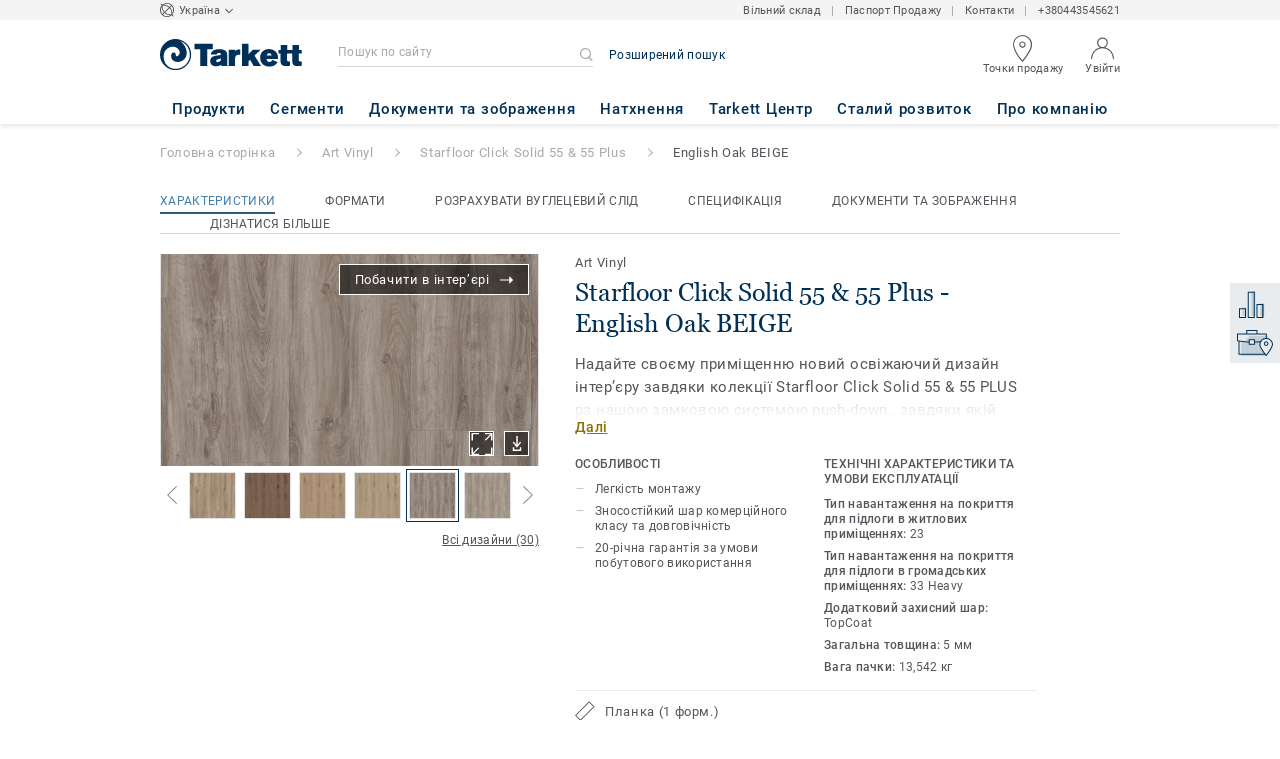

--- FILE ---
content_type: text/html; charset=utf-8
request_url: https://www.tarkett.ua/uk_UA/collection-C000798-starfloor-click-solid-55-55-plus/english-oak-beige
body_size: 160492
content:
<!doctype html>
<html data-n-head-ssr lang="uk" data-n-head="%7B%22lang%22:%7B%22ssr%22:%22uk%22%7D%7D">
<head >
  <meta data-n-head="ssr" charset="UTF-8"><meta data-n-head="ssr" http-equiv="X-UA-Compatible" content="IE=edge"><meta data-n-head="ssr" http-equiv="cleartype" content="on"><meta data-n-head="ssr" name="HandheldFriendly" content="True"><meta data-n-head="ssr" name="MobileOptimized" content="320"><meta data-n-head="ssr" name="viewport" content="width=device-width, initial-scale=1, maximum-scale=1"><meta data-n-head="ssr" data-hid="description" name="description" content="Обрати дизайн English Oak BEIGE - Надайте своєму приміщенню новий освіжаючий дизайн інтер’єру завдяки колекції Starfloor Click Solid 55 &amp;amp; 55 PLUS pз нашою …"><meta data-n-head="ssr" property="og:image" content="https://media.tarkett-image.com/large/TH_LVT_Starfloor_Click_English_Oak_Beige.jpg"><title>English Oak BEIGE Starfloor Click Solid 55 &amp; 55 Plus Art Vinyl</title><link data-n-head="ssr" rel="icon" href="/favicon.ico?v=2" type="image/x-icon"><link data-n-head="ssr" rel="preconnect" href="https://media.tarkett-image.com"><link data-n-head="ssr" rel="preconnect" href="https://www.googletagmanager.com"><link data-n-head="ssr" rel="preconnect" href="https://www.google-analytics.com"><link data-n-head="ssr" rel="preconnect" href="https://stats.g.doubleclick.net"><link data-n-head="ssr" rel="preconnect" href="https://rum-static.pingdom.net"><link data-n-head="ssr" rel="preconnect" href="https://siteintercept.qualtrics.com"><link data-n-head="ssr" rel="preconnect" href="https://connect.facebook.net"><link data-n-head="ssr" rel="preconnect" href="https://www.facebook.com"><link data-n-head="ssr" rel="preconnect" href="https://secure.quantserve.com"><link data-n-head="ssr" rel="preconnect" href="https://rules.quantcount.com"><link data-n-head="ssr" rel="preconnect" href="https://www.google.com"><link data-n-head="ssr" rel="preload" href="/media/img/M/THH_LVT_Starfloor_Click_English_Oak_Beige.jpg" as="image"><script data-n-head="ssr" src="/js/lib/picturefill.min.js" type="text/javascript" defer></script><script data-n-head="ssr" src="/js/lib/qualtrics_survey.js" type="text/javascript" defer></script><link rel="preload" href="/_nuxt/ef9443a.js" as="script"><link rel="preload" href="/_nuxt/commons/app.7548cb74309a9abdb78e.js" as="script"><link rel="preload" href="/_nuxt/vendors/app.d285e29b19f4b548da8b.js" as="script"><link rel="preload" href="/_nuxt/app.d53eb4a87fde7f291d42.js" as="script"><link rel="preload" href="/_nuxt/pages/product_view.9a0d752f59f41910f51a.js" as="script"><link rel="preload" href="/_nuxt/vendors/pages/collection_view/pages/product_view.a4b417c3824be7c2a691.js" as="script"><link rel="preload" href="/_nuxt/0.a647615d319a5f7f98c9.js" as="script"><style data-vue-ssr-id="1cf30a23:0 5dd6181f:0 8dbd53a0:0 e5ec9e92:0 2800ac84:0 9b3d1944:0 43b4d220:0 d0620a92:0 b004c36c:0 5267ab84:0 239e84f7:0 6d45ba56:0 af43f796:0 780a2697:0 31e0fe5e:0 75a7192f:0 1456cac8:0 0f8cc92e:0 6c8b38b6:0 5b4c686e:0 6fa9a16f:0 a831a542:0 66013347:0 4fd958cc:0 cf1a006a:0 7755810a:0 25982220:0 370027a8:0 896d1b00:0 d906f418:0 d906f418:1 57a2ca8a:0 d5b9c3c6:0 5aef4525:0 06a01b4d:0 8143e1b0:0 14a1ab90:0 4b54341a:0 17bf57f1:0 52838cf9:0 9f997906:0 4512368b:0 62f6f877:0 8d705098:0 8ea23bcc:0 0ca10a90:0 fd3af7ae:0 5b99c1ba:0 256b7695:0 21c08e5a:0 5b2edbd5:0 9c521436:0 4d24ceb1:0 996d4d54:0 167c4021:0">@font-face{font-family:'Roboto Light';font-style:normal;font-weight:300;font-display:swap;src:url("/css/fonts/Roboto/Light/Roboto-Light.cyrillic-ext.eot");src:local("Roboto Light"),local("Roboto-Light"),url("/css/fonts/Roboto/Light/Roboto-Light.cyrillic-ext.eot?#iefix") format("embedded-opentype"),url("/css/fonts/Roboto/Light/Roboto-Light.cyrillic-ext.woff2") format("woff2"),url("/css/fonts/Roboto/Light/Roboto-Light.cyrillic-ext.woff") format("woff"),url("/css/fonts/Roboto/Light/Roboto-Light.cyrillic-ext.ttf") format("truetype"),url("/css/fonts/Roboto/Light/Roboto-Light.cyrillic-ext.svg#Roboto") format("svg");unicode-range:U+0460-052F, U+1C80-1C88, U+20B4, U+2DE0-2DFF, U+A640-A69F, U+FE2E-FE2F}@font-face{font-family:'Roboto Light';font-style:normal;font-weight:300;font-display:swap;src:url("/css/fonts/Roboto/Light/Roboto-Light.cyrillic.eot");src:local("Roboto Light"),local("Roboto-Light"),url("/css/fonts/Roboto/Light/Roboto-Light.cyrillic.eot?#iefix") format("embedded-opentype"),url("/css/fonts/Roboto/Light/Roboto-Light.cyrillic.woff2") format("woff2"),url("/css/fonts/Roboto/Light/Roboto-Light.cyrillic.woff") format("woff"),url("/css/fonts/Roboto/Light/Roboto-Light.cyrillic.ttf") format("truetype"),url("/css/fonts/Roboto/Light/Roboto-Light.cyrillic.svg#Roboto") format("svg");unicode-range:U+0400-045F, U+0490-0491, U+04B0-04B1, U+2116}@font-face{font-family:'Roboto Light';font-style:normal;font-weight:300;font-display:swap;src:url("/css/fonts/Roboto/Light/Roboto-Light.greek-ext.eot");src:local("Roboto Light"),local("Roboto-Light"),url("/css/fonts/Roboto/Light/Roboto-Light.greek-ext.eot?#iefix") format("embedded-opentype"),url("/css/fonts/Roboto/Light/Roboto-Light.greek-ext.woff2") format("woff2"),url("/css/fonts/Roboto/Light/Roboto-Light.greek-ext.woff") format("woff"),url("/css/fonts/Roboto/Light/Roboto-Light.greek-ext.ttf") format("truetype"),url("/css/fonts/Roboto/Light/Roboto-Light.greek-ext.svg#Roboto") format("svg");unicode-range:U+1F00-1FFF}@font-face{font-family:'Roboto Light';font-style:normal;font-weight:300;font-display:swap;src:url("/css/fonts/Roboto/Light/Roboto-Light.greek.eot");src:local("Roboto Light"),local("Roboto-Light"),url("/css/fonts/Roboto/Light/Roboto-Light.greek.eot?#iefix") format("embedded-opentype"),url("/css/fonts/Roboto/Light/Roboto-Light.greek.woff2") format("woff2"),url("/css/fonts/Roboto/Light/Roboto-Light.greek.woff") format("woff"),url("/css/fonts/Roboto/Light/Roboto-Light.greek.ttf") format("truetype"),url("/css/fonts/Roboto/Light/Roboto-Light.greek.svg#Roboto") format("svg");unicode-range:U+0370-03FF}@font-face{font-family:'Roboto Light';font-style:normal;font-weight:300;font-display:swap;src:url("/css/fonts/Roboto/Light/Roboto-Light.latin-ext.eot");src:local("Roboto Light"),local("Roboto-Light"),url("/css/fonts/Roboto/Light/Roboto-Light.latin-ext.eot?#iefix") format("embedded-opentype"),url("/css/fonts/Roboto/Light/Roboto-Light.latin-ext.woff2") format("woff2"),url("/css/fonts/Roboto/Light/Roboto-Light.latin-ext.woff") format("woff"),url("/css/fonts/Roboto/Light/Roboto-Light.latin-ext.ttf") format("truetype"),url("/css/fonts/Roboto/Light/Roboto-Light.latin-ext.svg#Roboto") format("svg");unicode-range:U+0100-024F, U+0259, U+1E00-1EFF, U+2020, U+20A0-20AB, U+20AD-20CF, U+2113, U+2C60-2C7F, U+A720-A7FF}@font-face{font-family:'Roboto Light';font-style:normal;font-weight:300;font-display:swap;src:url("/css/fonts/Roboto/Light/Roboto-Light.latin.eot");src:local("Roboto Light"),local("Roboto-Light"),url("/css/fonts/Roboto/Light/Roboto-Light.latin.eot?#iefix") format("embedded-opentype"),url("/css/fonts/Roboto/Light/Roboto-Light.latin.woff2") format("woff2"),url("/css/fonts/Roboto/Light/Roboto-Light.latin.woff") format("woff"),url("/css/fonts/Roboto/Light/Roboto-Light.latin.ttf") format("truetype"),url("/css/fonts/Roboto/Light/Roboto-Light.latin.svg#Roboto") format("svg");unicode-range:U+0000-00FF, U+0131, U+0152-0153, U+02BB-02BC, U+02C6, U+02DA, U+02DC, U+2000-206F, U+2074, U+20AC, U+2122, U+2191, U+2193, U+2212, U+2215, U+FEFF, U+FFFD}@font-face{font-family:'Roboto Regular';font-style:normal;font-weight:400;font-display:swap;src:url("/css/fonts/Roboto/Regular/Roboto-Regular.cyrillic-ext.eot");src:local("Roboto"),local("Roboto-Regular"),url("/css/fonts/Roboto/Regular/Roboto-Regular.cyrillic-ext.eot?#iefix") format("embedded-opentype"),url("/css/fonts/Roboto/Regular/Roboto-Regular.cyrillic-ext.woff2") format("woff2"),url("/css/fonts/Roboto/Regular/Roboto-Regular.cyrillic-ext.woff") format("woff"),url("/css/fonts/Roboto/Regular/Roboto-Regular.cyrillic-ext.ttf") format("truetype"),url("/css/fonts/Roboto/Regular/Roboto-Regular.cyrillic-ext.svg#Roboto") format("svg");unicode-range:U+0460-052F, U+1C80-1C88, U+20B4, U+2DE0-2DFF, U+A640-A69F, U+FE2E-FE2F}@font-face{font-family:'Roboto Regular';font-style:normal;font-weight:400;font-display:swap;src:url("/css/fonts/Roboto/Regular/Roboto-Regular.cyrillic.eot");src:local("Roboto"),local("Roboto-Regular"),url("/css/fonts/Roboto/Regular/Roboto-Regular.cyrillic.eot?#iefix") format("embedded-opentype"),url("/css/fonts/Roboto/Regular/Roboto-Regular.cyrillic.woff2") format("woff2"),url("/css/fonts/Roboto/Regular/Roboto-Regular.cyrillic.woff") format("woff"),url("/css/fonts/Roboto/Regular/Roboto-Regular.cyrillic.ttf") format("truetype"),url("/css/fonts/Roboto/Regular/Roboto-Regular.cyrillic.svg#Roboto") format("svg");unicode-range:U+0400-045F, U+0490-0491, U+04B0-04B1, U+2116}@font-face{font-family:'Roboto Regular';font-style:normal;font-weight:400;font-display:swap;src:url("/css/fonts/Roboto/Regular/Roboto-Regular.greek-ext.eot");src:local("Roboto"),local("Roboto-Regular"),url("/css/fonts/Roboto/Regular/Roboto-Regular.greek-ext.eot?#iefix") format("embedded-opentype"),url("/css/fonts/Roboto/Regular/Roboto-Regular.greek-ext.woff2") format("woff2"),url("/css/fonts/Roboto/Regular/Roboto-Regular.greek-ext.woff") format("woff"),url("/css/fonts/Roboto/Regular/Roboto-Regular.greek-ext.ttf") format("truetype"),url("/css/fonts/Roboto/Regular/Roboto-Regular.greek-ext.svg#Roboto") format("svg");unicode-range:U+1F00-1FFF}@font-face{font-family:'Roboto Regular';font-style:normal;font-weight:400;font-display:swap;src:url("/css/fonts/Roboto/Regular/Roboto-Regular.greek.eot");src:local("Roboto"),local("Roboto-Regular"),url("/css/fonts/Roboto/Regular/Roboto-Regular.greek.eot?#iefix") format("embedded-opentype"),url("/css/fonts/Roboto/Regular/Roboto-Regular.greek.woff2") format("woff2"),url("/css/fonts/Roboto/Regular/Roboto-Regular.greek.woff") format("woff"),url("/css/fonts/Roboto/Regular/Roboto-Regular.greek.ttf") format("truetype"),url("/css/fonts/Roboto/Regular/Roboto-Regular.greek.svg#Roboto") format("svg");unicode-range:U+0370-03FF}@font-face{font-family:'Roboto Regular';font-style:normal;font-weight:400;font-display:swap;src:url("/css/fonts/Roboto/Regular/Roboto-Regular.latin-ext.eot");src:local("Roboto"),local("Roboto-Regular"),url("/css/fonts/Roboto/Regular/Roboto-Regular.latin-ext.eot?#iefix") format("embedded-opentype"),url("/css/fonts/Roboto/Regular/Roboto-Regular.latin-ext.woff2") format("woff2"),url("/css/fonts/Roboto/Regular/Roboto-Regular.latin-ext.woff") format("woff"),url("/css/fonts/Roboto/Regular/Roboto-Regular.latin-ext.ttf") format("truetype"),url("/css/fonts/Roboto/Regular/Roboto-Regular.latin-ext.svg#Roboto") format("svg");unicode-range:U+0100-024F, U+0259, U+1E00-1EFF, U+2020, U+20A0-20AB, U+20AD-20CF, U+2113, U+2C60-2C7F, U+A720-A7FF}@font-face{font-family:'Roboto Regular';font-style:normal;font-weight:400;font-display:swap;src:url("/css/fonts/Roboto/Regular/Roboto-Regular.latin.eot");src:local("Roboto"),local("Roboto-Regular"),url("/css/fonts/Roboto/Regular/Roboto-Regular.latin.eot?#iefix") format("embedded-opentype"),url("/css/fonts/Roboto/Regular/Roboto-Regular.latin.woff2") format("woff2"),url("/css/fonts/Roboto/Regular/Roboto-Regular.latin.woff") format("woff"),url("/css/fonts/Roboto/Regular/Roboto-Regular.latin.ttf") format("truetype"),url("/css/fonts/Roboto/Regular/Roboto-Regular.latin.svg#Roboto") format("svg");unicode-range:U+0000-00FF, U+0131, U+0152-0153, U+02BB-02BC, U+02C6, U+02DA, U+02DC, U+2000-206F, U+2074, U+20AC, U+2122, U+2191, U+2193, U+2212, U+2215, U+FEFF, U+FFFD}@font-face{font-family:'Roboto Medium';font-style:normal;font-weight:500;font-display:swap;src:url("/css/fonts/Roboto/Medium/Roboto-Medium.cyrillic-ext.eot");src:local("Roboto Medium"),local("Roboto-Medium"),url("/css/fonts/Roboto/Medium/Roboto-Medium.cyrillic-ext.eot?#iefix") format("embedded-opentype"),url("/css/fonts/Roboto/Medium/Roboto-Medium.cyrillic-ext.woff2") format("woff2"),url("/css/fonts/Roboto/Medium/Roboto-Medium.cyrillic-ext.woff") format("woff"),url("/css/fonts/Roboto/Medium/Roboto-Medium.cyrillic-ext.ttf") format("truetype"),url("/css/fonts/Roboto/Medium/Roboto-Medium.cyrillic-ext.svg#Roboto") format("svg");unicode-range:U+0460-052F, U+1C80-1C88, U+20B4, U+2DE0-2DFF, U+A640-A69F, U+FE2E-FE2F}@font-face{font-family:'Roboto Medium';font-style:normal;font-weight:500;font-display:swap;src:url("/css/fonts/Roboto/Medium/Roboto-Medium.cyrillic.eot");src:local("Roboto Medium"),local("Roboto-Medium"),url("/css/fonts/Roboto/Medium/Roboto-Medium.cyrillic.eot?#iefix") format("embedded-opentype"),url("/css/fonts/Roboto/Medium/Roboto-Medium.cyrillic.woff2") format("woff2"),url("/css/fonts/Roboto/Medium/Roboto-Medium.cyrillic.woff") format("woff"),url("/css/fonts/Roboto/Medium/Roboto-Medium.cyrillic.ttf") format("truetype"),url("/css/fonts/Roboto/Medium/Roboto-Medium.cyrillic.svg#Roboto") format("svg");unicode-range:U+0400-045F, U+0490-0491, U+04B0-04B1, U+2116}@font-face{font-family:'Roboto Medium';font-style:normal;font-weight:500;font-display:swap;src:url("/css/fonts/Roboto/Medium/Roboto-Medium.greek-ext.eot");src:local("Roboto Medium"),local("Roboto-Medium"),url("/css/fonts/Roboto/Medium/Roboto-Medium.greek-ext.eot?#iefix") format("embedded-opentype"),url("/css/fonts/Roboto/Medium/Roboto-Medium.greek-ext.woff2") format("woff2"),url("/css/fonts/Roboto/Medium/Roboto-Medium.greek-ext.woff") format("woff"),url("/css/fonts/Roboto/Medium/Roboto-Medium.greek-ext.ttf") format("truetype"),url("/css/fonts/Roboto/Medium/Roboto-Medium.greek-ext.svg#Roboto") format("svg");unicode-range:U+1F00-1FFF}@font-face{font-family:'Roboto Medium';font-style:normal;font-weight:500;font-display:swap;src:url("/css/fonts/Roboto/Medium/Roboto-Medium.greek.eot");src:local("Roboto Medium"),local("Roboto-Medium"),url("/css/fonts/Roboto/Medium/Roboto-Medium.greek.eot?#iefix") format("embedded-opentype"),url("/css/fonts/Roboto/Medium/Roboto-Medium.greek.woff2") format("woff2"),url("/css/fonts/Roboto/Medium/Roboto-Medium.greek.woff") format("woff"),url("/css/fonts/Roboto/Medium/Roboto-Medium.greek.ttf") format("truetype"),url("/css/fonts/Roboto/Medium/Roboto-Medium.greek.svg#Roboto") format("svg");unicode-range:U+0370-03FF}@font-face{font-family:'Roboto Medium';font-style:normal;font-weight:500;font-display:swap;src:url("/css/fonts/Roboto/Medium/Roboto-Medium.latin-ext.eot");src:local("Roboto Medium"),local("Roboto-Medium"),url("/css/fonts/Roboto/Medium/Roboto-Medium.latin-ext.eot?#iefix") format("embedded-opentype"),url("/css/fonts/Roboto/Medium/Roboto-Medium.latin-ext.woff2") format("woff2"),url("/css/fonts/Roboto/Medium/Roboto-Medium.latin-ext.woff") format("woff"),url("/css/fonts/Roboto/Medium/Roboto-Medium.latin-ext.ttf") format("truetype"),url("/css/fonts/Roboto/Medium/Roboto-Medium.latin-ext.svg#Roboto") format("svg");unicode-range:U+0100-024F, U+0259, U+1E00-1EFF, U+2020, U+20A0-20AB, U+20AD-20CF, U+2113, U+2C60-2C7F, U+A720-A7FF}@font-face{font-family:'Roboto Medium';font-style:normal;font-weight:500;font-display:swap;src:url("/css/fonts/Roboto/Medium/Roboto-Medium.latin.eot");src:local("Roboto Medium"),local("Roboto-Medium"),url("/css/fonts/Roboto/Medium/Roboto-Medium.latin.eot?#iefix") format("embedded-opentype"),url("/css/fonts/Roboto/Medium/Roboto-Medium.latin.woff2") format("woff2"),url("/css/fonts/Roboto/Medium/Roboto-Medium.latin.woff") format("woff"),url("/css/fonts/Roboto/Medium/Roboto-Medium.latin.ttf") format("truetype"),url("/css/fonts/Roboto/Medium/Roboto-Medium.latin.svg#Roboto") format("svg");unicode-range:U+0000-00FF, U+0131, U+0152-0153, U+02BB-02BC, U+02C6, U+02DA, U+02DC, U+2000-206F, U+2074, U+20AC, U+2122, U+2191, U+2193, U+2212, U+2215, U+FEFF, U+FFFD}@font-face{font-family:'Roboto Bold';font-style:normal;font-weight:700;font-display:swap;src:url("/css/fonts/Roboto/Bold/Roboto-Bold.cyrillic-ext.eot");src:local("Roboto Bold"),local("Roboto-Bold"),url("/css/fonts/Roboto/Bold/Roboto-Bold.cyrillic-ext.eot?#iefix") format("embedded-opentype"),url("/css/fonts/Roboto/Bold/Roboto-Bold.cyrillic-ext.woff2") format("woff2"),url("/css/fonts/Roboto/Bold/Roboto-Bold.cyrillic-ext.woff") format("woff"),url("/css/fonts/Roboto/Bold/Roboto-Bold.cyrillic-ext.ttf") format("truetype"),url("/css/fonts/Roboto/Bold/Roboto-Bold.cyrillic-ext.svg#Roboto") format("svg");unicode-range:U+0460-052F, U+1C80-1C88, U+20B4, U+2DE0-2DFF, U+A640-A69F, U+FE2E-FE2F}@font-face{font-family:'Roboto Bold';font-style:normal;font-weight:700;font-display:swap;src:url("/css/fonts/Roboto/Bold/Roboto-Bold.cyrillic.eot");src:local("Roboto Bold"),local("Roboto-Bold"),url("/css/fonts/Roboto/Bold/Roboto-Bold.cyrillic.eot?#iefix") format("embedded-opentype"),url("/css/fonts/Roboto/Bold/Roboto-Bold.cyrillic.woff2") format("woff2"),url("/css/fonts/Roboto/Bold/Roboto-Bold.cyrillic.woff") format("woff"),url("/css/fonts/Roboto/Bold/Roboto-Bold.cyrillic.ttf") format("truetype"),url("/css/fonts/Roboto/Bold/Roboto-Bold.cyrillic.svg#Roboto") format("svg");unicode-range:U+0400-045F, U+0490-0491, U+04B0-04B1, U+2116}@font-face{font-family:'Roboto Bold';font-style:normal;font-weight:700;font-display:swap;src:url("/css/fonts/Roboto/Bold/Roboto-Bold.greek-ext.eot");src:local("Roboto Bold"),local("Roboto-Bold"),url("/css/fonts/Roboto/Bold/Roboto-Bold.greek-ext.eot?#iefix") format("embedded-opentype"),url("/css/fonts/Roboto/Bold/Roboto-Bold.greek-ext.woff2") format("woff2"),url("/css/fonts/Roboto/Bold/Roboto-Bold.greek-ext.woff") format("woff"),url("/css/fonts/Roboto/Bold/Roboto-Bold.greek-ext.ttf") format("truetype"),url("/css/fonts/Roboto/Bold/Roboto-Bold.greek-ext.svg#Roboto") format("svg");unicode-range:U+1F00-1FFF}@font-face{font-family:'Roboto Bold';font-style:normal;font-weight:700;font-display:swap;src:url("/css/fonts/Roboto/Bold/Roboto-Bold.greek.eot");src:local("Roboto Bold"),local("Roboto-Bold"),url("/css/fonts/Roboto/Bold/Roboto-Bold.greek.eot?#iefix") format("embedded-opentype"),url("/css/fonts/Roboto/Bold/Roboto-Bold.greek.woff2") format("woff2"),url("/css/fonts/Roboto/Bold/Roboto-Bold.greek.woff") format("woff"),url("/css/fonts/Roboto/Bold/Roboto-Bold.greek.ttf") format("truetype"),url("/css/fonts/Roboto/Bold/Roboto-Bold.greek.svg#Roboto") format("svg");unicode-range:U+0370-03FF}@font-face{font-family:'Roboto Bold';font-style:normal;font-weight:700;font-display:swap;src:url("/css/fonts/Roboto/Bold/Roboto-Bold.latin-ext.eot");src:local("Roboto Bold"),local("Roboto-Bold"),url("/css/fonts/Roboto/Bold/Roboto-Bold.latin-ext.eot?#iefix") format("embedded-opentype"),url("/css/fonts/Roboto/Bold/Roboto-Bold.latin-ext.woff2") format("woff2"),url("/css/fonts/Roboto/Bold/Roboto-Bold.latin-ext.woff") format("woff"),url("/css/fonts/Roboto/Bold/Roboto-Bold.latin-ext.ttf") format("truetype"),url("/css/fonts/Roboto/Bold/Roboto-Bold.latin-ext.svg#Roboto") format("svg");unicode-range:U+0100-024F, U+0259, U+1E00-1EFF, U+2020, U+20A0-20AB, U+20AD-20CF, U+2113, U+2C60-2C7F, U+A720-A7FF}@font-face{font-family:'Roboto Bold';font-style:normal;font-weight:700;font-display:swap;src:url("/css/fonts/Roboto/Bold/Roboto-Bold.latin.eot");src:local("Roboto Bold"),local("Roboto-Bold"),url("/css/fonts/Roboto/Bold/Roboto-Bold.latin.eot?#iefix") format("embedded-opentype"),url("/css/fonts/Roboto/Bold/Roboto-Bold.latin.woff2") format("woff2"),url("/css/fonts/Roboto/Bold/Roboto-Bold.latin.woff") format("woff"),url("/css/fonts/Roboto/Bold/Roboto-Bold.latin.ttf") format("truetype"),url("/css/fonts/Roboto/Bold/Roboto-Bold.latin.svg#Roboto") format("svg");unicode-range:U+0000-00FF, U+0131, U+0152-0153, U+02BB-02BC, U+02C6, U+02DA, U+02DC, U+2000-206F, U+2074, U+20AC, U+2122, U+2191, U+2193, U+2212, U+2215, U+FEFF, U+FFFD}@font-face{font-family:'Georgia Regular';src:local("Georgia"),url("/css/fonts/Georgia/Georgia.woff2") format("woff2"),url("/css/fonts/Georgia/Georgia.woff") format("woff"),url("/css/fonts/Georgia/Georgia.ttf") format("truetype"),url("/css/fonts/Georgia/Georgia.otf") format("opentype"),url("/css/fonts/Georgia/Georgia.eot") format("embedded-opentype"),url("/css/fonts/Georgia/Georgia.eot?#iefix") format("embedded-opentype");font-display:swap}/*! normalize.css v3.0.1 | MIT License | git.io/normalize */html{font-family:sans-serif;-ms-text-size-adjust:100%;-webkit-text-size-adjust:100%}body{margin:0}article,aside,details,figcaption,figure,footer,header,hgroup,main,nav,section,summary{display:block}audio,canvas,progress,video{display:inline-block;vertical-align:baseline}audio:not([controls]){display:none;height:0}[hidden],template{display:none}a{background:transparent}a:active,a:hover{outline:0}abbr[title]{border-bottom:1px dotted}b,strong{font-weight:bold}dfn{font-style:italic}h1{font-size:2em;margin:0.67em 0}mark{background:#ff0;color:#000}small{font-size:80%}sub,sup{font-size:75%;line-height:0;position:relative;vertical-align:baseline}sup{top:-0.5em}sub{bottom:-0.25em}img{border:0}svg:not(:root){overflow:hidden}figure{margin:1em 40px}hr{box-sizing:content-box;height:0}pre{overflow:auto}code,kbd,pre,samp{font-family:monospace, monospace;font-size:1em}button,input,optgroup,select,textarea{color:inherit;font:inherit;margin:0}button{overflow:visible}button,select{text-transform:none}button,html input[type="button"],input[type="reset"],input[type="submit"]{-webkit-appearance:button;cursor:pointer}button[disabled],html input[disabled]{cursor:default}button::-moz-focus-inner,input::-moz-focus-inner{border:0;padding:0}input{line-height:normal}input[type="checkbox"],input[type="radio"]{box-sizing:border-box;padding:0}input[type="number"]::-webkit-inner-spin-button,input[type="number"]::-webkit-outer-spin-button{height:auto}input[type="search"]{-webkit-appearance:textfield;box-sizing:content-box}input[type="search"]::-webkit-search-cancel-button,input[type="search"]::-webkit-search-decoration{-webkit-appearance:none}fieldset{border:1px solid #c0c0c0;margin:0 2px;padding:0.35em 0.625em 0.75em}legend{border:0;padding:0}textarea{overflow:auto}optgroup{font-weight:bold}table{border-collapse:collapse;border-spacing:0}td,th{padding:0}.container{margin-right:auto;margin-left:auto;padding-left:15px;padding-right:15px}.container:before,.container:after{content:" ";display:table}.container:after{clear:both}@media (min-width: 640px){.container{width:750px}}@media (min-width: 768px){.container{width:970px}}@media (min-width: 990px){.container{width:1170px}}.container-fluid{margin-right:auto;margin-left:auto;padding-left:15px;padding-right:15px;min-height:100vh;width:100%;display:flex;flex-direction:column}.container-fluid:before,.container-fluid:after{content:" ";display:table}.container-fluid:after{clear:both}.row{margin-left:-15px;margin-right:-15px}.row:before,.row:after{content:" ";display:table}.row:after{clear:both}.col-xs-1,.col-sm-1,.col-md-1,.col-lg-1,.col-xs-2,.col-sm-2,.col-md-2,.col-lg-2,.col-xs-3,.col-sm-3,.col-md-3,.col-lg-3,.col-xs-4,.col-sm-4,.col-md-4,.col-lg-4,.col-xs-5,.col-sm-5,.col-md-5,.col-lg-5,.col-xs-6,.col-sm-6,.col-md-6,.col-lg-6,.col-xs-7,.col-sm-7,.col-md-7,.col-lg-7,.col-xs-8,.col-sm-8,.col-md-8,.col-lg-8,.col-xs-9,.col-sm-9,.col-md-9,.col-lg-9,.col-xs-10,.col-sm-10,.col-md-10,.col-lg-10,.col-xs-11,.col-sm-11,.col-md-11,.col-lg-11,.col-xs-12,.col-sm-12,.col-md-12,.col-lg-12{position:relative;min-height:1px;padding-left:15px;padding-right:15px}.col-xs-1,.col-xs-2,.col-xs-3,.col-xs-4,.col-xs-5,.col-xs-6,.col-xs-7,.col-xs-8,.col-xs-9,.col-xs-10,.col-xs-11,.col-xs-12{float:left}.col-xs-1{width:8.33333%}.col-xs-2{width:16.66667%}.col-xs-3{width:25%}.col-xs-4{width:33.33333%}.col-xs-5{width:41.66667%}.col-xs-6{width:50%}.col-xs-7{width:58.33333%}.col-xs-8{width:66.66667%}.col-xs-9{width:75%}.col-xs-10{width:83.33333%}.col-xs-11{width:91.66667%}.col-xs-12{width:100%}.col-xs-pull-0{right:auto}.col-xs-pull-1{right:8.33333%}.col-xs-pull-2{right:16.66667%}.col-xs-pull-3{right:25%}.col-xs-pull-4{right:33.33333%}.col-xs-pull-5{right:41.66667%}.col-xs-pull-6{right:50%}.col-xs-pull-7{right:58.33333%}.col-xs-pull-8{right:66.66667%}.col-xs-pull-9{right:75%}.col-xs-pull-10{right:83.33333%}.col-xs-pull-11{right:91.66667%}.col-xs-pull-12{right:100%}.col-xs-push-0{left:auto}.col-xs-push-1{left:8.33333%}.col-xs-push-2{left:16.66667%}.col-xs-push-3{left:25%}.col-xs-push-4{left:33.33333%}.col-xs-push-5{left:41.66667%}.col-xs-push-6{left:50%}.col-xs-push-7{left:58.33333%}.col-xs-push-8{left:66.66667%}.col-xs-push-9{left:75%}.col-xs-push-10{left:83.33333%}.col-xs-push-11{left:91.66667%}.col-xs-push-12{left:100%}.col-xs-offset-0{margin-left:0%}.col-xs-offset-1{margin-left:8.33333%}.col-xs-offset-2{margin-left:16.66667%}.col-xs-offset-3{margin-left:25%}.col-xs-offset-4{margin-left:33.33333%}.col-xs-offset-5{margin-left:41.66667%}.col-xs-offset-6{margin-left:50%}.col-xs-offset-7{margin-left:58.33333%}.col-xs-offset-8{margin-left:66.66667%}.col-xs-offset-9{margin-left:75%}.col-xs-offset-10{margin-left:83.33333%}.col-xs-offset-11{margin-left:91.66667%}.col-xs-offset-12{margin-left:100%}@media (min-width: 640px){.col-sm-1,.col-sm-2,.col-sm-3,.col-sm-4,.col-sm-5,.col-sm-6,.col-sm-7,.col-sm-8,.col-sm-9,.col-sm-10,.col-sm-11,.col-sm-12{float:left}.col-sm-1{width:8.33333%}.col-sm-2{width:16.66667%}.col-sm-3{width:25%}.col-sm-4{width:33.33333%}.col-sm-5{width:41.66667%}.col-sm-6{width:50%}.col-sm-7{width:58.33333%}.col-sm-8{width:66.66667%}.col-sm-9{width:75%}.col-sm-10{width:83.33333%}.col-sm-11{width:91.66667%}.col-sm-12{width:100%}.col-sm-pull-0{right:auto}.col-sm-pull-1{right:8.33333%}.col-sm-pull-2{right:16.66667%}.col-sm-pull-3{right:25%}.col-sm-pull-4{right:33.33333%}.col-sm-pull-5{right:41.66667%}.col-sm-pull-6{right:50%}.col-sm-pull-7{right:58.33333%}.col-sm-pull-8{right:66.66667%}.col-sm-pull-9{right:75%}.col-sm-pull-10{right:83.33333%}.col-sm-pull-11{right:91.66667%}.col-sm-pull-12{right:100%}.col-sm-push-0{left:auto}.col-sm-push-1{left:8.33333%}.col-sm-push-2{left:16.66667%}.col-sm-push-3{left:25%}.col-sm-push-4{left:33.33333%}.col-sm-push-5{left:41.66667%}.col-sm-push-6{left:50%}.col-sm-push-7{left:58.33333%}.col-sm-push-8{left:66.66667%}.col-sm-push-9{left:75%}.col-sm-push-10{left:83.33333%}.col-sm-push-11{left:91.66667%}.col-sm-push-12{left:100%}.col-sm-offset-0{margin-left:0%}.col-sm-offset-1{margin-left:8.33333%}.col-sm-offset-2{margin-left:16.66667%}.col-sm-offset-3{margin-left:25%}.col-sm-offset-4{margin-left:33.33333%}.col-sm-offset-5{margin-left:41.66667%}.col-sm-offset-6{margin-left:50%}.col-sm-offset-7{margin-left:58.33333%}.col-sm-offset-8{margin-left:66.66667%}.col-sm-offset-9{margin-left:75%}.col-sm-offset-10{margin-left:83.33333%}.col-sm-offset-11{margin-left:91.66667%}.col-sm-offset-12{margin-left:100%}}@media (min-width: 768px){.col-md-1,.col-md-2,.col-md-3,.col-md-4,.col-md-5,.col-md-6,.col-md-7,.col-md-8,.col-md-9,.col-md-10,.col-md-11,.col-md-12{float:left}.col-md-1{width:8.33333%}.col-md-2{width:16.66667%}.col-md-3{width:25%}.col-md-4{width:33.33333%}.col-md-5{width:41.66667%}.col-md-6{width:50%}.col-md-7{width:58.33333%}.col-md-8{width:66.66667%}.col-md-9{width:75%}.col-md-10{width:83.33333%}.col-md-11{width:91.66667%}.col-md-12{width:100%}.col-md-pull-0{right:auto}.col-md-pull-1{right:8.33333%}.col-md-pull-2{right:16.66667%}.col-md-pull-3{right:25%}.col-md-pull-4{right:33.33333%}.col-md-pull-5{right:41.66667%}.col-md-pull-6{right:50%}.col-md-pull-7{right:58.33333%}.col-md-pull-8{right:66.66667%}.col-md-pull-9{right:75%}.col-md-pull-10{right:83.33333%}.col-md-pull-11{right:91.66667%}.col-md-pull-12{right:100%}.col-md-push-0{left:auto}.col-md-push-1{left:8.33333%}.col-md-push-2{left:16.66667%}.col-md-push-3{left:25%}.col-md-push-4{left:33.33333%}.col-md-push-5{left:41.66667%}.col-md-push-6{left:50%}.col-md-push-7{left:58.33333%}.col-md-push-8{left:66.66667%}.col-md-push-9{left:75%}.col-md-push-10{left:83.33333%}.col-md-push-11{left:91.66667%}.col-md-push-12{left:100%}.col-md-offset-0{margin-left:0%}.col-md-offset-1{margin-left:8.33333%}.col-md-offset-2{margin-left:16.66667%}.col-md-offset-3{margin-left:25%}.col-md-offset-4{margin-left:33.33333%}.col-md-offset-5{margin-left:41.66667%}.col-md-offset-6{margin-left:50%}.col-md-offset-7{margin-left:58.33333%}.col-md-offset-8{margin-left:66.66667%}.col-md-offset-9{margin-left:75%}.col-md-offset-10{margin-left:83.33333%}.col-md-offset-11{margin-left:91.66667%}.col-md-offset-12{margin-left:100%}}@media (min-width: 990px){.col-lg-1,.col-lg-2,.col-lg-3,.col-lg-4,.col-lg-5,.col-lg-6,.col-lg-7,.col-lg-8,.col-lg-9,.col-lg-10,.col-lg-11,.col-lg-12{float:left}.col-lg-1{width:8.33333%}.col-lg-2{width:16.66667%}.col-lg-3{width:25%}.col-lg-4{width:33.33333%}.col-lg-5{width:41.66667%}.col-lg-6{width:50%}.col-lg-7{width:58.33333%}.col-lg-8{width:66.66667%}.col-lg-9{width:75%}.col-lg-10{width:83.33333%}.col-lg-11{width:91.66667%}.col-lg-12{width:100%}.col-lg-pull-0{right:auto}.col-lg-pull-1{right:8.33333%}.col-lg-pull-2{right:16.66667%}.col-lg-pull-3{right:25%}.col-lg-pull-4{right:33.33333%}.col-lg-pull-5{right:41.66667%}.col-lg-pull-6{right:50%}.col-lg-pull-7{right:58.33333%}.col-lg-pull-8{right:66.66667%}.col-lg-pull-9{right:75%}.col-lg-pull-10{right:83.33333%}.col-lg-pull-11{right:91.66667%}.col-lg-pull-12{right:100%}.col-lg-push-0{left:auto}.col-lg-push-1{left:8.33333%}.col-lg-push-2{left:16.66667%}.col-lg-push-3{left:25%}.col-lg-push-4{left:33.33333%}.col-lg-push-5{left:41.66667%}.col-lg-push-6{left:50%}.col-lg-push-7{left:58.33333%}.col-lg-push-8{left:66.66667%}.col-lg-push-9{left:75%}.col-lg-push-10{left:83.33333%}.col-lg-push-11{left:91.66667%}.col-lg-push-12{left:100%}.col-lg-offset-0{margin-left:0%}.col-lg-offset-1{margin-left:8.33333%}.col-lg-offset-2{margin-left:16.66667%}.col-lg-offset-3{margin-left:25%}.col-lg-offset-4{margin-left:33.33333%}.col-lg-offset-5{margin-left:41.66667%}.col-lg-offset-6{margin-left:50%}.col-lg-offset-7{margin-left:58.33333%}.col-lg-offset-8{margin-left:66.66667%}.col-lg-offset-9{margin-left:75%}.col-lg-offset-10{margin-left:83.33333%}.col-lg-offset-11{margin-left:91.66667%}.col-lg-offset-12{margin-left:100%}}.carousel{position:relative}.carousel-inner{position:relative;overflow:hidden;width:100%}.carousel-inner>.item{display:none;position:relative;-webkit-transition:0.6s ease-in-out left;-o-transition:0.6s ease-in-out left;transition:0.6s ease-in-out left}.carousel-inner>.item>img,.carousel-inner>.item>a>img{display:block;max-width:100%;height:auto;line-height:1}@media all and (transform-3d), (-webkit-transform-3d){.carousel-inner>.item{-webkit-transition:-webkit-transform 0.6s ease-in-out;-moz-transition:-moz-transform 0.6s ease-in-out;-o-transition:-o-transform 0.6s ease-in-out;transition:transform 0.6s ease-in-out;-webkit-backface-visibility:hidden;-moz-backface-visibility:hidden;backface-visibility:hidden;-webkit-perspective:1000px;-moz-perspective:1000px;perspective:1000px}.carousel-inner>.item.next,.carousel-inner>.item.active.right{-webkit-transform:translate3d(100%, 0, 0);transform:translate3d(100%, 0, 0);left:0}.carousel-inner>.item.prev,.carousel-inner>.item.active.left{-webkit-transform:translate3d(-100%, 0, 0);transform:translate3d(-100%, 0, 0);left:0}.carousel-inner>.item.next.left,.carousel-inner>.item.prev.right,.carousel-inner>.item.active{-webkit-transform:translate3d(0, 0, 0);transform:translate3d(0, 0, 0);left:0}}.carousel-inner>.active,.carousel-inner>.next,.carousel-inner>.prev{display:block}.carousel-inner>.active{left:0}.carousel-inner>.next,.carousel-inner>.prev{position:absolute;top:0;width:100%}.carousel-inner>.next{left:100%}.carousel-inner>.prev{left:-100%}.carousel-inner>.next.left,.carousel-inner>.prev.right{left:0}.carousel-inner>.active.left{left:-100%}.carousel-inner>.active.right{left:100%}.carousel-control{position:absolute;top:0;left:0;bottom:0;width:15%;opacity:.5;filter:alpha(opacity=50);font-size:20px;color:#fff;text-align:center;text-shadow:0 1px 2px rgba(0,0,0,0.6);background-color:rgba(0,0,0,0)}.carousel-control.left{background-image:-webkit-linear-gradient(left, rgba(0,0,0,0.5) 0%, rgba(0,0,0,0.0001) 100%);background-image:-o-linear-gradient(left, rgba(0,0,0,0.5) 0%, rgba(0,0,0,0.0001) 100%);background-image:linear-gradient(to right, rgba(0,0,0,0.5) 0%, rgba(0,0,0,0.0001) 100%);background-repeat:repeat-x;filter:progid:DXImageTransform.Microsoft.gradient(startColorstr='#80000000', endColorstr='#00000000', GradientType=1)}.carousel-control.right{left:auto;right:0;background-image:-webkit-linear-gradient(left, rgba(0,0,0,0.0001) 0%, rgba(0,0,0,0.5) 100%);background-image:-o-linear-gradient(left, rgba(0,0,0,0.0001) 0%, rgba(0,0,0,0.5) 100%);background-image:linear-gradient(to right, rgba(0,0,0,0.0001) 0%, rgba(0,0,0,0.5) 100%);background-repeat:repeat-x;filter:progid:DXImageTransform.Microsoft.gradient(startColorstr='#00000000', endColorstr='#80000000', GradientType=1)}.carousel-control:hover,.carousel-control:focus{outline:0;color:#fff;text-decoration:none;opacity:.9;filter:alpha(opacity=90)}.carousel-control .icon-prev,.carousel-control .icon-next,.carousel-control .glyphicon-chevron-left,.carousel-control .glyphicon-chevron-right{position:absolute;top:50%;margin-top:-10px;z-index:5;display:inline-block}.carousel-control .icon-prev,.carousel-control .glyphicon-chevron-left{left:50%;margin-left:-10px}.carousel-control .icon-next,.carousel-control .glyphicon-chevron-right{right:50%;margin-right:-10px}.carousel-control .icon-prev,.carousel-control .icon-next{width:20px;height:20px;line-height:1;font-family:serif}.carousel-control .icon-prev:before{content:'\2039'}.carousel-control .icon-next:before{content:'\203a'}.carousel-indicators{position:absolute;bottom:10px;left:50%;z-index:15;width:60%;margin-left:-30%;padding-left:0;list-style:none;text-align:center}.carousel-indicators li{display:inline-block;width:10px;height:10px;margin:1px;text-indent:-999px;border:1px solid #fff;border-radius:10px;cursor:pointer;background-color:#000 \9;background-color:rgba(0,0,0,0)}.carousel-indicators .active{margin:0;width:12px;height:12px;background-color:#fff}.carousel-caption{position:absolute;left:15%;right:15%;bottom:20px;z-index:10;padding-top:20px;padding-bottom:20px;color:#fff;text-align:center;text-shadow:0 1px 2px rgba(0,0,0,0.6)}.carousel-caption .btn{text-shadow:none}@media screen and (min-width: 640px){.carousel-control .glyphicon-chevron-left,.carousel-control .glyphicon-chevron-right,.carousel-control .icon-prev,.carousel-control .icon-next{width:30px;height:30px;margin-top:-10px;font-size:30px}.carousel-control .glyphicon-chevron-left,.carousel-control .icon-prev{margin-left:-10px}.carousel-control .glyphicon-chevron-right,.carousel-control .icon-next{margin-right:-10px}.carousel-caption{left:20%;right:20%;padding-bottom:30px}.carousel-indicators{bottom:20px}}.fade{opacity:0;-webkit-transition:opacity 0.15s linear;-o-transition:opacity 0.15s linear;transition:opacity 0.15s linear}.fade.in{opacity:1}.collapse{display:none}.collapse.in{display:block}tr.collapse.in{display:table-row}tbody.collapse.in{display:table-row-group}.collapsing{position:relative;height:0;overflow:hidden;-webkit-transition-property:height,visibility;transition-property:height,visibility;-webkit-transition-duration:0.35s;transition-duration:0.35s;-webkit-transition-timing-function:ease;transition-timing-function:ease}fieldset{padding:0;margin:0;border:0;min-width:0}legend{display:block;width:100%;padding:0;margin-bottom:20px;font-size:21px;line-height:inherit;color:#333;border:0;border-bottom:1px solid #e5e5e5}label{display:inline-block;max-width:100%;margin-bottom:5px;font-weight:bold}input[type="search"]{-webkit-box-sizing:border-box;-moz-box-sizing:border-box;box-sizing:border-box}input[type="radio"],input[type="checkbox"]{margin:4px 0 0;margin-top:1px \9;line-height:normal}input[type="file"]{display:block}input[type="range"]{display:block;width:100%}select[multiple],select[size]{height:auto}input[type="file"]:focus,input[type="radio"]:focus,input[type="checkbox"]:focus{outline:5px auto -webkit-focus-ring-color;outline-offset:-2px}output{display:block;padding-top:7px;font-size:14px;line-height:1.42857;color:#555}.form-control{display:block;width:100%;height:34px;padding:6px 12px;font-size:14px;line-height:1.42857;color:#555;background-color:#fff;background-image:none;border:1px solid #ccc;border-radius:4px;-webkit-box-shadow:inset 0 1px 1px rgba(0,0,0,0.075);box-shadow:inset 0 1px 1px rgba(0,0,0,0.075);-webkit-transition:border-color ease-in-out 0.15s,box-shadow ease-in-out 0.15s;-o-transition:border-color ease-in-out 0.15s,box-shadow ease-in-out 0.15s;transition:border-color ease-in-out 0.15s,box-shadow ease-in-out 0.15s}.form-control:focus{border-color:#66afe9;outline:0;-webkit-box-shadow:inset 0 1px 1px rgba(0,0,0,0.075),0 0 8px rgba(102,175,233,0.6);box-shadow:inset 0 1px 1px rgba(0,0,0,0.075),0 0 8px rgba(102,175,233,0.6)}.form-control::-moz-placeholder{color:#999;font-size:15px;line-height:23px;opacity:1}.form-control:-ms-input-placeholder{color:#999;font-size:15px;line-height:23px}.form-control::-webkit-input-placeholder{color:#999;font-size:15px;line-height:23px}.form-control--bg-behavior{background-color:#F7F7F7}.form-control::-ms-expand{border:0;background-color:transparent}.form-control[disabled],.form-control[readonly],fieldset[disabled] .form-control{background-color:#eee;opacity:1}.form-control[disabled],fieldset[disabled] .form-control{cursor:not-allowed}textarea.form-control{height:auto}input[type="search"]{-webkit-appearance:none}@media screen and (-webkit-min-device-pixel-ratio: 0){input[type="date"].form-control,input[type="time"].form-control,input[type="datetime-local"].form-control,input[type="month"].form-control{line-height:34px}input[type="date"].input-sm,.input-group-sm input[type="date"],input[type="time"].input-sm,.input-group-sm input[type="time"],input[type="datetime-local"].input-sm,.input-group-sm input[type="datetime-local"],input[type="month"].input-sm,.input-group-sm input[type="month"]{line-height:30px}input[type="date"].input-lg,.input-group-lg input[type="date"],input[type="time"].input-lg,.input-group-lg input[type="time"],input[type="datetime-local"].input-lg,.input-group-lg input[type="datetime-local"],input[type="month"].input-lg,.input-group-lg input[type="month"]{line-height:46px}}.form-group{margin-bottom:15px}.radio,.checkbox{position:relative;display:block;margin-top:10px;margin-bottom:10px}.radio label,.checkbox label{min-height:20px;padding-left:20px;margin-bottom:0;font-weight:normal;cursor:pointer}.radio input[type="radio"],.radio-inline input[type="radio"],.checkbox input[type="checkbox"],.checkbox-inline input[type="checkbox"]{position:absolute;margin-left:-20px;margin-top:4px \9}.radio+.radio,.checkbox+.checkbox{margin-top:-5px}.radio-inline,.checkbox-inline{position:relative;display:inline-block;padding-left:20px;margin-bottom:0;vertical-align:middle;font-weight:normal;cursor:pointer}.radio-inline+.radio-inline,.checkbox-inline+.checkbox-inline{margin-top:0;margin-left:10px}input[type="radio"][disabled],input[type="radio"].disabled,fieldset[disabled] input[type="radio"],input[type="checkbox"][disabled],input[type="checkbox"].disabled,fieldset[disabled] input[type="checkbox"]{cursor:not-allowed}.radio-inline.disabled,fieldset[disabled] .radio-inline,.checkbox-inline.disabled,fieldset[disabled] .checkbox-inline{cursor:not-allowed}.radio.disabled label,fieldset[disabled] .radio label,.checkbox.disabled label,fieldset[disabled] .checkbox label{cursor:not-allowed}.form-control-static{padding-top:7px;padding-bottom:7px;margin-bottom:0;min-height:34px}.form-control-static.input-lg,.form-control-static.input-sm{padding-left:0;padding-right:0}.input-sm{height:30px;padding:5px 10px;font-size:12px;line-height:1.5;border-radius:3px}select.input-sm{height:30px;line-height:30px}textarea.input-sm,select[multiple].input-sm{height:auto}.form-group-sm .form-control{height:30px;padding:5px 10px;font-size:12px;line-height:1.5;border-radius:3px}.form-group-sm select.form-control{height:30px;line-height:30px}.form-group-sm textarea.form-control,.form-group-sm select[multiple].form-control{height:auto}.form-group-sm .form-control-static{height:30px;min-height:32px;padding:6px 10px;font-size:12px;line-height:1.5}.input-lg{height:46px;padding:10px 16px;font-size:18px;line-height:1.33333;border-radius:6px}select.input-lg{height:46px;line-height:46px}textarea.input-lg,select[multiple].input-lg{height:auto}.form-group-lg .form-control{height:46px;padding:10px 16px;font-size:18px;line-height:1.33333;border-radius:6px}.form-group-lg select.form-control{height:46px;line-height:46px}.form-group-lg textarea.form-control,.form-group-lg select[multiple].form-control{height:auto}.form-group-lg .form-control-static{height:46px;min-height:38px;padding:11px 16px;font-size:18px;line-height:1.33333}.has-feedback{position:relative}.has-feedback .form-control{padding-right:42.5px}.form-control-feedback{position:absolute;top:0;right:0;z-index:2;display:block;width:34px;height:34px;line-height:34px;text-align:center;pointer-events:none}.input-lg+.form-control-feedback,.input-group-lg+.form-control-feedback,.form-group-lg .form-control+.form-control-feedback{width:46px;height:46px;line-height:46px}.input-sm+.form-control-feedback,.input-group-sm+.form-control-feedback,.form-group-sm .form-control+.form-control-feedback{width:30px;height:30px;line-height:30px}.has-success .help-block,.has-success .control-label,.has-success .radio,.has-success .checkbox,.has-success .radio-inline,.has-success .checkbox-inline,.has-success.radio label,.has-success.checkbox label,.has-success.radio-inline label,.has-success.checkbox-inline label{color:#3c763d}.has-success .form-control{border-color:#3c763d;-webkit-box-shadow:inset 0 1px 1px rgba(0,0,0,0.075);box-shadow:inset 0 1px 1px rgba(0,0,0,0.075)}.has-success .form-control:focus{border-color:#2b542c;-webkit-box-shadow:inset 0 1px 1px rgba(0,0,0,0.075),0 0 6px #67b168;box-shadow:inset 0 1px 1px rgba(0,0,0,0.075),0 0 6px #67b168}.has-success .input-group-addon{color:#3c763d;border-color:#3c763d;background-color:#dff0d8}.has-success .form-control-feedback{color:#3c763d}.has-warning .help-block,.has-warning .control-label,.has-warning .radio,.has-warning .checkbox,.has-warning .radio-inline,.has-warning .checkbox-inline,.has-warning.radio label,.has-warning.checkbox label,.has-warning.radio-inline label,.has-warning.checkbox-inline label{color:#8a6d3b}.has-warning .form-control{border-color:#8a6d3b;-webkit-box-shadow:inset 0 1px 1px rgba(0,0,0,0.075);box-shadow:inset 0 1px 1px rgba(0,0,0,0.075)}.has-warning .form-control:focus{border-color:#66512c;-webkit-box-shadow:inset 0 1px 1px rgba(0,0,0,0.075),0 0 6px #c0a16b;box-shadow:inset 0 1px 1px rgba(0,0,0,0.075),0 0 6px #c0a16b}.has-warning .input-group-addon{color:#8a6d3b;border-color:#8a6d3b;background-color:#fcf8e3}.has-warning .form-control-feedback{color:#8a6d3b}.has-error .help-block,.has-error .control-label,.has-error .radio,.has-error .checkbox,.has-error .radio-inline,.has-error .checkbox-inline,.has-error.radio label,.has-error.checkbox label,.has-error.radio-inline label,.has-error.checkbox-inline label{color:#a94442}.has-error .form-control{border-color:#a94442;-webkit-box-shadow:inset 0 1px 1px rgba(0,0,0,0.075);box-shadow:inset 0 1px 1px rgba(0,0,0,0.075)}.has-error .form-control:focus{border-color:#843534;-webkit-box-shadow:inset 0 1px 1px rgba(0,0,0,0.075),0 0 6px #ce8483;box-shadow:inset 0 1px 1px rgba(0,0,0,0.075),0 0 6px #ce8483}.has-error .input-group-addon{color:#a94442;border-color:#a94442;background-color:#f2dede}.has-error .form-control-feedback{color:#a94442}.has-feedback label ~ .form-control-feedback{top:25px}.has-feedback label.sr-only ~ .form-control-feedback{top:0}.help-block{display:block;margin-top:5px;margin-bottom:10px;color:#737373}@media (min-width: 640px){.form-inline .form-group{display:inline-block;margin-bottom:0;vertical-align:middle}.form-inline .form-control{display:inline-block;width:auto;vertical-align:middle}.form-inline .form-control-static{display:inline-block}.form-inline .input-group{display:inline-table;vertical-align:middle}.form-inline .input-group .input-group-addon,.form-inline .input-group .input-group-btn,.form-inline .input-group .form-control{width:auto}.form-inline .input-group>.form-control{width:100%}.form-inline .control-label{margin-bottom:0;vertical-align:middle}.form-inline .radio,.form-inline .checkbox{display:inline-block;margin-top:0;margin-bottom:0;vertical-align:middle}.form-inline .radio label,.form-inline .checkbox label{padding-left:0}.form-inline .radio input[type="radio"],.form-inline .checkbox input[type="checkbox"]{position:relative;margin-left:0}.form-inline .has-feedback .form-control-feedback{top:0}}.form-horizontal .radio,.form-horizontal .checkbox,.form-horizontal .radio-inline,.form-horizontal .checkbox-inline{margin-top:0;margin-bottom:0;padding-top:7px}.form-horizontal .radio,.form-horizontal .checkbox{min-height:27px}.form-horizontal .form-group{margin-left:-15px;margin-right:-15px}.form-horizontal .form-group:before,.form-horizontal .form-group:after{content:" ";display:table}.form-horizontal .form-group:after{clear:both}@media (min-width: 640px){.form-horizontal .control-label{text-align:right;margin-bottom:0;padding-top:7px}}.form-horizontal .has-feedback .form-control-feedback{right:15px}@media (min-width: 640px){.form-horizontal .form-group-lg .control-label{padding-top:11px;font-size:18px}}@media (min-width: 640px){.form-horizontal .form-group-sm .control-label{padding-top:6px;font-size:12px}}.close{float:right;font-size:21px;font-weight:bold;line-height:1;color:#000;text-shadow:0 1px 0 #fff;opacity:.2;filter:alpha(opacity=20)}.close:hover,.close:focus{color:#000;text-decoration:none;cursor:pointer;opacity:.5;filter:alpha(opacity=50)}button.close{padding:0;cursor:pointer;background:transparent;border:0;-webkit-appearance:none}.alert{padding:15px;margin-bottom:20px;border:1px solid transparent;border-radius:4px}.alert h4{margin-top:0;color:inherit}.alert .alert-link{font-weight:bold}.alert>p,.alert>ul{margin-bottom:0}.alert>p+p{margin-top:5px}.alert-dismissable,.alert-dismissible{padding-right:35px}.alert-dismissable .close,.alert-dismissible .close{position:relative;top:-2px;right:-21px;color:inherit}.alert-success{background-color:#dff0d8;border-color:#d6e9c6;color:#3c763d}.alert-success hr{border-top-color:#c9e2b3}.alert-success .alert-link{color:#2b542c}.alert-info{background-color:#d9edf7;border-color:#bce8f1;color:#31708f}.alert-info hr{border-top-color:#a6e1ec}.alert-info .alert-link{color:#245269}.alert-warning{background-color:#fcf8e3;border-color:#faebcc;color:#8a6d3b}.alert-warning hr{border-top-color:#f7e1b5}.alert-warning .alert-link{color:#66512c}.alert-danger{background-color:#f2dede;border-color:#ebccd1;color:#a94442}.alert-danger hr{border-top-color:#e4b9c0}.alert-danger .alert-link{color:#843534}.sr-only{border:0;clip:rect(0 0 0 0);height:1px;margin:-1px;overflow:hidden;padding:0;position:absolute;width:1px}.sr-only.focusable:active,.sr-only.focusable:focus{clip:auto;height:auto;margin:0;overflow:visible;position:static;width:auto}.accessibility{position:absolute}.accessibility ul{list-style:none;padding:0;margin:0}.accessibility span,.accessibility a{border:0;clip:rect(0 0 0 0);height:1px;margin:-1px;overflow:hidden;padding:0;position:absolute;width:1px}.accessibility span.focusable:active,.accessibility span.focusable:focus,.accessibility a.focusable:active,.accessibility a.focusable:focus{clip:auto;height:auto;margin:0;overflow:visible;position:static;width:auto}.accessibility a:focus{position:absolute;padding:5px 12px;background-color:#fff;line-height:1em;clip:auto;top:10px;left:10px;height:auto;width:auto;white-space:nowrap}.no-outline{outline:0}.audible{border:0;clip:rect(0 0 0 0);height:1px;margin:-1px;overflow:hidden;padding:0;position:absolute;width:1px}.audible.focusable:active,.audible.focusable:focus{clip:auto;height:auto;margin:0;overflow:visible;position:static;width:auto}@font-face{font-family:'icomoon';src:url("/css/icons/icomoon-v13.eot"),url("/css/icons/icomoon-v13.eot#iefix") format("embedded-opentype"),url("/css/icons/icomoon-v13.ttf") format("truetype"),url("/css/icons/icomoon-v13.woff") format("woff"),url("/css/icons/icomoon-v13.svg#icomoon") format("svg");font-weight:normal;font-style:normal;font-display:swap}.form-container{background-color:#f3f3f3}.form-container .info-block{padding:.9375rem .9375rem .75rem;background-color:#fff}.form-container--transparent{background-color:transparent;padding-top:0}.form__header__info{font-family:"Roboto Regular","Helvetica Neue","Helvetica","Arial","sans-serif";font-size:13px;line-height:17px;letter-spacing:0.65px;color:#53565a;margin:0}.form__section__header{margin-top:30px;margin-bottom:30px}@media (min-width: 990px){.form__section__header ~ .form__section__header{margin-top:50px}}@media (max-width: 989px){.form__section__header ~ .form__section__header{margin-top:60px}}.form__section__header__title{font-family:"Georgia Regular","Helvetica Neue","Helvetica","Arial","sans-serif";letter-spacing:normal;font-weight:normal;color:#53565a;margin:0}@media (min-width: 990px){.form__section__header__title{font-size:20px;line-height:25px}}@media (max-width: 989px){.form__section__header__title{font-size:25px;line-height:30px}}.form__section__header__description{font-family:"Roboto Regular","Helvetica Neue","Helvetica","Arial","sans-serif";font-size:13px;line-height:17px;letter-spacing:0.65px;color:#53565a;margin-bottom:0}@media (min-width: 990px){.form__section__header__description{margin-top:15px}}@media (max-width: 989px){.form__section__header__description{margin-top:10px}}form::after{content:'';display:table;clear:both}form input[type=text],form input[type=password],form input[type=email],form input[type=search]{-webkit-appearance:none;-moz-appearance:none;-ms-appearance:none;-o-appearance:none;appearance:none;border-radius:0}form input[type=text]::-ms-clear,form input[type=password]::-ms-clear,form input[type=email]::-ms-clear,form input[type=search]::-ms-clear{display:none}form textarea{resize:vertical;min-height:150px}form label{font-size:.9375rem;line-height:2;font-family:Source Sans Pro,Helvetica Neue,Helvetica,Arial,sans-serif;font-weight:normal;letter-spacing:1px;margin-bottom:.5rem}form legend{border:0;margin:0}form .form-control,form .form-terms{margin-bottom:1.875rem}form .form-control{font-size:1rem;-webkit-box-shadow:none;-moz-box-shadow:none;-ms-box-shadow:none;-o-box-shadow:none;box-shadow:none;padding:15px 20px;border-radius:0;height:60px;border:2px solid rgba(40,72,100,0.1)}form .form-control.tk-select{padding-right:2.5rem}form .form-control.tk-select.tk-select--small{height:30px;padding:5px 40px 5px 0;margin-bottom:5px;width:auto}form .tk-select-placeholder{display:none}form .form-terms,form .form-help-link-container,form .form-cta{color:#284864}form .form-info{margin-bottom:.625rem}form .form-heading{margin:2.5rem 0 .625rem;color:#4c4d4e}form .form-heading:first-child{margin-top:0}form .form-terms{font-size:.9375rem;line-height:1.66667;font-family:Source Sans Pro Semibold,Helvetica Neue,Helvetica,Arial,sans-serif;font-weight:bold;letter-spacing:1.5px;color:#284864}form .form-divider{height:.125rem;margin:3.125rem 0;background:#dee1e4;border:0}form .form-checkbox{border:0;clip:rect(0 0 0 0);height:1px;margin:-1px;overflow:hidden;padding:0;position:absolute;width:1px}form .form-checkbox.focusable:active,form .form-checkbox.focusable:focus{clip:auto;height:auto;margin:0;overflow:visible;position:static;width:auto}form .form-checkbox+.form-checkbox-label{padding-left:1.5625rem;position:relative;cursor:pointer}form .form-checkbox+.form-checkbox-label::before{width:.9375rem;height:.9375rem;margin-top:.125rem;border:1px solid #ff9800;content:'';position:absolute;left:0}form .form-checkbox:checked+.form-checkbox-label::before{font-family:'icomoon' !important;speak:none;font-style:normal;font-weight:normal;font-variant:normal;text-transform:none;line-height:1;-webkit-font-smoothing:antialiased;-moz-osx-font-smoothing:grayscale;content:"\e914";font-size:.5625rem;text-align:center;background:#284864;border-color:#284864;color:#fff;line-height:1.5}form .form-checkbox:focus+.form-checkbox-label::before{outline:2px solid #ff9800;border-color:#ff9800}form .form-checkbox:checked:focus+.form-checkbox-label::before{outline-color:#284864;border-color:#284864}form .form-checkbox:disabled+.form-checkbox-label{color:#6f6f6f;cursor:default}form .form-checkbox:disabled+.form-checkbox-label::before{border-color:#6f6f6f}form .form-checkbox-group li:not(:last-child){margin-bottom:25px}form .form-checkbox-label{margin:0}form .form-checkbox-label>span{display:block;line-height:1.5}form .form-checkbox-label>span:last-child:nth-child(even){font-size:.8125rem}form .form-help-link-container{margin:-.9375rem 0 1.875rem}form .form-submit-btn{margin:2.5rem 0 0;width:100%;float:none}form .form-submit-btn:disabled{color:#6f6f6f}form .form-submit-btn:disabled:hover span:not(:first-child),form .form-submit-btn:disabled:active span:not(:first-child),form .form-submit-btn:disabled:focus span:not(:first-child){border-color:transparent}form .form-submit-btn:disabled .icon::before{color:#6f6f6f}form .form-submit-link{margin:1rem 0 0;float:right}form .form-field-error{margin:-1.25rem 0 1.875rem;color:#a94442;display:block}form .form-cta{margin-top:1.875rem}.form__footer__disclaimer{font-size:13px;line-height:1.5;letter-spacing:0.32px;display:flex;flex-direction:column;gap:16px;margin-bottom:16px;text-align:justify}.form__footer__disclaimer--title{font-family:"Roboto Medium","Helvetica Neue","Helvetica","Arial","sans-serif";color:#003057}.form__footer__disclaimer--text{font-family:"Roboto Regular","Helvetica Neue","Helvetica","Arial","sans-serif"}.error-summary-container{padding-left:2.8125rem;margin-bottom:1.875rem;color:#b10035;border-bottom:2px solid currentColor;position:relative;text-align:left}.error-summary-container::before{font-family:'icomoon' !important;speak:none;font-style:normal;font-weight:normal;font-variant:normal;text-transform:none;line-height:1;-webkit-font-smoothing:antialiased;-moz-osx-font-smoothing:grayscale;content:"\e91c";font-size:1.875rem;position:absolute;left:0;top:7px}.error-summary-container .title{margin-bottom:0}.error-summary-container .error-list{margin-bottom:1.875rem}.error-summary-container .error-list a{font-size:.9375rem;line-height:2;font-family:Source Sans Pro,Helvetica Neue,Helvetica,Arial,sans-serif;font-weight:normal;letter-spacing:1px;color:#b10035}.error-summary-container .error-list a:hover,.error-summary-container .error-list a:active,.error-summary-container .error-list a:focus{border-bottom:2px solid #b10035}@media (min-width: 990px){.error-summary-container .error-list{line-height:1.375rem}}.login__text-input{margin-top:30px}.login__forgot-password{margin-top:5px !important}@media (min-width: 768px){form .form-submit-btn{width:auto;left:auto;transform:none;margin-left:auto;margin-right:auto}form .form-cta{transform:translateX(-50%);left:50%}form textarea{min-height:200px}}@media (min-width: 768px){form .form-checkbox-group .col-md-6:last-child,form .form-checkbox-group .col-md-6:nth-last-child(2):nth-child(odd){margin-bottom:0}}@media (min-width: 990px){form .form-heading{margin-top:3.125rem}}*,*::before,*::after{box-sizing:border-box}body{background-color:#fff;display:flex;flex-direction:column;flex:1 0 auto}address{font-style:normal}iframe{margin:0;padding:0;border:0}dd{margin:0}a[href^="tel:"]{border-bottom:1px solid #284864}.offscreen{position:absolute;left:-1000px;top:-1000px;width:1px;height:1px;text-align:left;overflow:hidden}.visually-hidden{border:0;clip:rect(0 0 0 0);height:1px;margin:-1px;overflow:hidden;padding:0;position:absolute;width:1px}.visually-hidden.focusable:active,.visually-hidden.focusable:focus{clip:auto;height:auto;margin:0;overflow:visible;position:static;width:auto}.skip-to-content:hover,.skip-to-content:active,.skip-to-content:focus{position:absolute;left:0;top:30px;padding:10px 20px;width:auto;height:auto;overflow:visible;background-color:#e9ecef;border:2px solid #ff9800;font-weight:bold;z-index:1000}.max-content-holder{max-width:990px;margin-left:auto;margin-right:auto}.max-img-container{max-width:1500px;margin-left:auto;margin-right:auto}.no-gutter{margin-left:-15px;margin-right:-15px;padding-left:15px;padding-right:15px}.full-bleed{margin-left:-15px;margin-right:-15px;padding-left:15px;padding-right:15px;padding:0}@media (min-width: 990px){.skewed-border{overflow:hidden}.skewed-border::before{-webkit-transform:skew(0, -3deg) translate(50%, 0);-moz-transform:skew(0, -3deg) translate(50%, 0);-ms-transform:skew(0, -3deg) translate(50%, 0);-o-transform:skew(0, -3deg) translate(50%, 0);transform:skew(0, -3deg) translate(50%, 0);-webkit-backface-visibility:hidden;-moz-backface-visibility:hidden;-ms-backface-visibility:hidden;-o-backface-visibility:hidden;backface-visibility:hidden;-webkit-background-clip:content-box;-moz-background-clip:content-box;-ms-background-clip:content-box;-o-background-clip:content-box;background-clip:content-box;display:block;content:"";position:relative;z-index:1;margin-bottom:50px;margin-top:0;margin-left:-50%;width:100%;height:65px;padding:0;background:#fff}}@media (min-width: 1170px){.skewed-border::before{height:100px}}@media (min-width: 990px){.horizontal-border{overflow:hidden}.horizontal-border::before{display:block;content:"";position:relative;z-index:1;margin:0 0 .625rem 0;padding:0}}.page-header-container__title{font-family:"Georgia Regular","Helvetica Neue","Helvetica","Arial","sans-serif";font-size:30px;text-transform:none;line-height:35px;letter-spacing:normal;color:#003057;margin-bottom:0;padding-top:0}.page-header-container__text{font-family:"Roboto Regular","Helvetica Neue","Helvetica","Arial","sans-serif";font-size:14px;line-height:23px;letter-spacing:0.38px;color:#53565a;margin:15px auto 0}@media (min-width: 990px){.page-header-container__content{margin-right:auto;margin-left:auto;width:700px;padding-right:0;padding-left:0}.page-header-container__page-header+.in-page-search{margin-top:0}.page-header-container__title,.page-header-container__text{text-align:center}.page-header-container__text{margin-top:15px}}@media (max-width: 989px){.page-header-container__title{text-align:left}.page-header-container__text{margin-top:30px}}.global-module{padding-top:2.5rem;padding-bottom:2.5rem}.global-module img{display:block;width:100%}@media (min-width: 990px){.global-module{padding-top:3.125rem;padding-bottom:3.125rem}}.global-module .global-module{padding-top:0;padding-bottom:0}@media (min-width: 990px){.global-module .global-module{padding-top:0;padding-bottom:0}}@media (max-width: 989px){.global-module.global-module--medium{padding-top:1.875rem;padding-bottom:1.875rem}}.global-module--medium{padding-top:2.5rem;padding-bottom:2.5rem}.global-module--medium img{display:block;width:100%}@media (min-width: 990px){.global-module--medium{padding-top:3.125rem;padding-bottom:3.125rem}}.global-module--header{padding-top:.9375rem;padding-bottom:.9375rem}.global-module--header img{display:block;width:100%}@media (min-width: 990px){.global-module--header{padding-top:.9375rem;padding-bottom:.9375rem}}.global-module--no-padding-bottom{padding-bottom:0}.global-module--margin{margin-top:2.5rem;margin-bottom:2.5rem;padding-top:0;padding-bottom:0}@media (min-width: 990px){.global-module--margin{margin-top:3.125rem;margin-bottom:3.125rem;padding-top:0;padding-bottom:0}}.indented-multiline--regular{padding-left:.9375rem;position:relative;text-align:left;display:inline-block}.indented-multiline--regular span:first-child{top:.25rem;position:absolute;left:0}.main-section{position:relative;flex:1 0 auto;letter-spacing:.09375rem;font-size:.9375rem;line-height:2;font-family:Source Sans Pro,Helvetica Neue,Helvetica,Arial,sans-serif}.main-section header{line-height:normal;letter-spacing:normal}@media (min-width: 990px){.main-section header{position:relative}}@media (min-width: 990px){.main-section{min-height:500px}}.responsive-bg-img{background-repeat:no-repeat;background-size:cover;background-position:50% 50%}.page-header-serp-container{padding-top:15px;padding-bottom:15px}@media (max-width: 989px){.page-header-serp-container{padding-top:0;padding-bottom:0}}@media (min-width: 990px){.page-header-serp-container{padding-top:50px;padding-bottom:30px}}.page-header-search-container .page-header+.in-page-search{margin-top:1.25rem}@media (min-width: 990px){.page-header-search-container .in-page-search{width:31.875rem;margin:0 auto}}.page-info-container__copy{border-top:2px solid #dee1e4;overflow:auto}.ellipsis{white-space:nowrap;overflow:hidden;text-overflow:ellipsis}.divider{height:.125rem;margin:2.1875rem 0;border:0;background:rgba(40,72,100,0.1)}.brand-logo-container{margin-bottom:1.25rem}.brand-logo-container span{font-size:.9375rem;line-height:2;font-family:Source Sans Pro,Helvetica Neue,Helvetica,Arial,sans-serif;font-weight:normal;letter-spacing:1px}.brand-logo-container .brand-logo{height:auto;width:155px;display:inline}@media (min-width: 990px){.brand-logo-container{margin-bottom:1.875rem}}.brand-logo-container--center-content{display:flex;justify-content:center}.table td.select-backing-instruction{padding-top:20px;text-align:center;vertical-align:top;text-transform:none;color:#4c4d4e;font-weight:bold;font-family:"Source Sans Pro Semibold","Helvetica Neue","Helvetica","Arial","sans-serif";line-height:2}.new-label{color:#009EE0;font-size:18px;font-family:"Source Sans Pro","Helvetica Neue","Helvetica","Arial","sans-serif";font-weight:bold;line-height:27px;text-align:middle}.brand{color:#284864;font-size:18px;font-family:"Source Sans Pro","Helvetica Neue","Helvetica","Arial","sans-serif";font-weight:bold;line-height:27px;text-align:middle}.brand--former{padding:0 .625rem .0625rem;font-size:.875rem;background-color:#fff;color:#284864}@media (max-width: 989px){.brand--former{display:block;padding-bottom:.625rem}}.no_padding_left{padding-left:0 !important}@media (min-width: 990px){.no_padding_left_desktop{padding-left:0 !important}}@media print{.print_hide{display:none}}.logo-print{display:none}@media print{.logo-print{display:block;text-align:center;margin:5rem 0}.logo-print img{width:14.75rem}}.upper{text-transform:uppercase}@media (min-width: 320px){.row{margin-left:-15px;margin-right:-15px}}@media (min-width: 990px){.row{margin-left:auto;margin-right:auto}}@media screen and (max-width: 989px){.row-fix .anchors{margin-left:0;margin-right:0}}.inline_block{display:inline-block}.red_color{color:#b10035}.uppercase{text-transform:uppercase !important}.first_letter_uppercase:first-letter{text-transform:uppercase}.button-small-container{display:flex;justify-content:space-between;padding-top:1.875rem}.button-small-container.justify_content_right{justify-content:flex-end}.button-small-container .tk-button{margin-right:1.875rem}.button-small-container .tk-button:hover{cursor:pointer}.button-small-container .tk-button:last-child{margin-right:0}.button-small-container .tk-link{align-self:center}@media (max-width: 990px){.button-small-container{justify-content:space-between;padding-top:0;padding-bottom:.625rem}}.flex-row{display:flex;flex-flow:row wrap}.clearfix:before,.clearfix:after{content:'\0020';display:block;overflow:hidden;visibility:hidden;width:0;height:0}.clearfix:after{clear:both}.clearfix{zoom:1}.line-through{text-decoration:line-through}.bold{font-family:"Source Sans Pro Semibold","Helvetica Neue","Helvetica","Arial","sans-serif"}.intercom-lightweight-app-launcher.intercom-launcher{bottom:55px}.intercom-namespace div[class^="intercom-with-namespace-"]{bottom:55px !important}.icon-account:before{content:"\e900"}.icon-box:before{content:"\e945"}.icon-cart:before{content:"\e901"}.icon-chevron-right:before{content:"\e902"}.icon-chevron-down:before{content:"\e903"}.icon-chevron-left:before{content:"\e904"}.icon-chevron-up:before{content:"\e905"}.icon-contact:before{content:"\e93d"}.icon-dropdown:before{content:"\e906"}.icon-menu:before{content:"\e907"}.icon-minus:before{content:"\e908"}.icon-phone:before{content:"\e909"}.icon-pin:before{content:"\e90a"}.icon-plus:before{content:"\e90b"}.icon-magnifying-glass:before{content:"\e94c"}.icon-search:before{content:"\e90c"}.icon-set-square:before{content:"\e90d"}.icon-close:before{content:"\e90e"}.icon-close-search:before{content:"\e94d"}.icon-download:before{content:"\e90f"}.icon-carousel-prev:before{content:"\e911"}.icon-carousel-next:before{content:"\e910"}.icon-info:before{content:"\e912"}.icon-refresh:before{content:"\e913"}.icon-checkbox-tick:before{content:"\e914"}.icon-format-plank:before{content:"\e915"}.icon-format-tile:before{content:"\e916"}.icon-format-roll:before{content:"\e917"}.icon-i:before{content:"\e918"}.icon-bin:before{content:"\e919"}.icon-twitter:before{content:"\e91a"}.icon-facebook:before{content:"\e91b"}.icon-error:before{content:"\e91c"}.icon-floorplan:before{content:"\e91d"}.icon-email:before{content:"\e91e"}.icon-history:before{content:"\e91f"}.icon-email-keyline:before{content:"\e920"}.icon-enquiry:before{content:"\e921"}.icon-quote:before{content:"\e922"}.icon-van:before{content:"\e923"}.icon-save:before{content:"\e924"}.icon-format-plank-2-strip:before{content:"\e925"}.icon-format-plank-3-strip:before{content:"\e926"}.icon-format-plank-basketweave:before{content:"\e927"}.icon-clock:before{content:"\e928"}.icon-blockquote:before{content:"\e928"}.icon-pattern-graphic:before{content:"\e929"}.icon-pattern-linear:before{content:"\e929"}.icon-pattern-geometric:before{content:"\e929"}.icon-pattern-material:before{content:"\e92a"}.icon-pattern-texture:before{content:"\e92a"}.icon-pattern-mineral:before{content:"\e92b"}.icon-pattern-stone:before{content:"\e92b"}.icon-pattern-concrete:before{content:"\e92b"}.icon-pattern-allover:before{content:"\e92c"}.icon-pattern-wood:before{content:"\e92d"}.icon-pattern-modern-wood:before{content:"\e92d"}.icon-pattern-vintage-wood:before{content:"\e92d"}.icon-pattern-castle-tiles:before{content:"\e947"}.icon-pattern-castle-wood:before{content:"\e948"}.icon-pattern-ceramic:before{content:"\e949"}.icon-pattern-organic:before{content:"\e94a"}.icon-pattern-wood-cassette:before{content:"\e94b"}.icon-format-square:before{content:"\e92e"}.icon-format-small-triangle:before{content:"\e92f"}.icon-format-herringbone-left:before{content:"\e930"}.icon-format-herringbone-right:before{content:"\e931"}.icon-format-hexagone:before{content:"\e932"}.icon-format-big-hexagone:before{content:"\e933"}.icon-format-small-hexagone:before{content:"\e934"}.icon-format-rectangle:before{content:"\e935"}.icon-format-losange:before{content:"\e936"}.icon-format-trapeze:before{content:"\e937"}.icon-format-big-trapeze:before{content:"\e938"}.icon-format-small-trapeze:before{content:"\e939"}.icon-format-big-triangle:before{content:"\e93a"}.icon-welding-rods:before{content:"\e93c"}.icon-quickship:before{content:"\e93e"}.icon-sign-out:before{content:"\e93f"}.icon-format-round:before{content:"\e940"}.icon-format-oval:before{content:"\e941"}.icon-format-rug:before{content:"\e942"}.icon-format-runner:before{content:"\e943"}.icon-tna-quickship:before{content:"\e944"}.icon-accessory:before{content:"\e946"}.icon-locking:before{content:"\e94e"}.icon-format-accessory:before{content:"\e94f"}[class^='icon-'],[class*=' icon-']{font-family:'icomoon' !important;speak:none;font-style:normal;font-weight:normal;font-variant:normal;text-transform:none;line-height:1;-webkit-font-smoothing:antialiased;-moz-osx-font-smoothing:grayscale}@media (min-width: 768px){.icon-desktop-white-circle{background-color:#fff;border-radius:50%;color:#284864;padding:4px 5px;display:inline-block;width:1.5rem;height:1.5rem;text-align:center;line-height:1rem}}.download-icon:before{background-image:url("/img/star.png");background-repeat:no-repeat;background-size:contain;content:' ';display:inline-flex;height:14px;position:relative;top:1px;width:14px}.download-icon.active:before{background-image:none}@media (max-width: 639px){.img-icon.download-icon{display:inline-block}}img.svg-download-icon{width:2.9375rem;height:2.9375rem}.image-header{position:relative}.image-header img{width:100%;display:block}.image-header__image-mask{margin-left:-15px;margin-right:-15px;overflow:hidden;position:relative}.image-header__heading{padding-left:1.875rem;padding-right:1.875rem;margin-bottom:0}@media (min-width: 768px){.image-header__heading{padding-left:3.125rem;padding-right:3.125rem}.image-header .cta-border-only{-webkit-transform:translateX(0);-moz-transform:translateX(0);-ms-transform:translateX(0);-o-transform:translateX(0);transform:translateX(0);position:static;float:none;left:0}}@media (min-width: 990px){.image-header__heading-container{-webkit-transform:translate(50%);-moz-transform:translate(50%);-ms-transform:translate(50%);-o-transform:translate(50%);transform:translate(50%);background-color:rgba(0,0,0,0);color:#fff;position:absolute;width:100%;top:194px;max-width:990px;right:50%;color:#fff;margin:0}.image-header__heading-container h1,.image-header__heading-container h2,.image-header__heading-container h3,.image-header__heading-container h4,.image-header__heading-container h5,.image-header__heading-container a,.image-header__heading-container .tk-link{color:inherit}.image-header__heading-container .heading-type{color:#fff}.image-header__img-container{position:relative}.image-header__heading::before{left:-15%}.image-header__cta{font-size:1.125rem;line-height:1.33333;font-family:Source Sans Pro,Helvetica Neue,Helvetica,Arial,sans-serif;padding:.625rem 1.875rem;font-weight:normal;display:inline-block;color:#fff;border-color:#fff;margin:0;text-transform:uppercase;letter-spacing:2px}.image-header__clear-txt-bg{position:absolute;top:0;bottom:0;left:0;right:0;background-color:rgba(0,0,0,0.7)}}@media (min-width: 1500px){.image-header__image-mask{margin-left:auto;margin-right:auto}}.cta-collapsible,.cta-chevron{font-size:.9375rem;line-height:1.66667;font-family:Source Sans Pro Semibold,Helvetica Neue,Helvetica,Arial,sans-serif;font-weight:bold;letter-spacing:1.5px;color:#284864;background:transparent;border:0;padding:0}.cta-collapsible .icon::before,.cta-chevron .icon::before{font-size:.75rem;color:#ff9800}.tertiary-cta{font-size:.875rem;line-height:1.28571;font-family:Source Sans Pro Semibold,Helvetica Neue,Helvetica,Arial,sans-serif;line-height:1rem;letter-spacing:.04375rem;color:#284864;text-transform:uppercase;border-bottom:2px solid rgba(40,72,100,0.3)}.tertiary-cta:hover,.tertiary-cta:active,.tertiary-cta:focus{border-bottom:2px solid #ff9800;cursor:pointer}.cta-chevron__link-text.size-14{font-size:.875rem;line-height:1rem;letter-spacing:.04375rem}.cta-chevron__link-text.size-13{font-size:.8125rem}.cta-chevron__link-text.dark-background{color:#fff}.cta-chevron__link-text.white-background{color:#284864}.cta-chevron__link-text:hover,.cta-chevron__link-text:active,.cta-chevron__link-text:focus{border-bottom:2px solid #ff9800}.cta-chevron__link-text.text-disabled{color:#6f6f6f}.cta-chevron__link-text.text-disabled:hover,.cta-chevron__link-text.text-disabled:active,.cta-chevron__link-text.text-disabled:focus{border-bottom:none}.cta-secondary{letter-spacing:.04375rem;text-transform:uppercase;font-family:"Source Sans Pro Semibold","Helvetica Neue","Helvetica","Arial","sans-serif";background-color:transparent;padding:0;border-left:0;border-right:0;border-top:0;border-bottom:1px solid #bec7d0;color:#284864}.cta-secondary.size-14{font-size:.875rem}.cta-secondary.size-13{font-size:.8125rem}.cta-secondary:hover,.cta-secondary:active,.cta-secondary:focus{border-bottom:1px solid #ff9800}.cta-secondary.text-disabled{color:#c8c8c9;border-bottom:1px solid #e9ecef;cursor:default}.cta-secondary span{position:relative}.icon-chevron-right.small-theme:before{font-size:.75rem;position:relative;top:.0625rem}.cta-chevron{cursor:pointer}.cta-chevron:not(.cta-border-only){padding-left:.9375rem;position:relative;text-align:left;display:inline-block}.cta-chevron:not(.cta-border-only) span:first-child{top:.25rem;position:absolute;left:0}.cta-chevron.cta-border-only{border:2px solid #284864}.cta-chevron.cta-border-only.cta-highlight-border{border-color:#ff9800}.cta-chevron.cta-border-only.cta-highlight-border:hover,.cta-chevron.cta-border-only.cta-highlight-border:active,.cta-chevron.cta-border-only.cta-highlight-border:focus{color:#284864}.cta-chevron.cta-chevron-disabled{cursor:default}.cta-chevron.cta-chevron-disabled .icon::before{color:#6f6f6f}.cta-collapsible:not(.cta-border-only){padding-left:1.25rem;position:relative;text-align:left;display:inline-block}.cta-collapsible:not(.cta-border-only) span:first-child{top:-.125rem;position:absolute;left:0}.cta-collapsible.cta-border-only{line-height:1rem;padding:.9375rem}.cta-collapsible.cta-border-only .icon::before{vertical-align:baseline}.cta-collapsible.cta-border-only span:last-child{margin-left:.4375rem}.cta-collapsible .icon::before{font-family:'icomoon' !important;speak:none;font-style:normal;font-weight:normal;font-variant:normal;text-transform:none;line-height:1;-webkit-font-smoothing:antialiased;-moz-osx-font-smoothing:grayscale;content:"\e90b"}.cta-collapsible.active .icon::before{content:"\e908"}.cta-border-only{display:block;border:2px solid #284864;color:#284864;text-align:left;padding:20px;margin:14px 0 9px;background:transparent}.cta-border-only:hover,.cta-border-only:active,.cta-border-only:focus{background:#ff9800;border-color:#ff9800;color:#284864}.cta-border-only:hover .icon::before,.cta-border-only:active .icon::before,.cta-border-only:focus .icon::before{color:#284864}.cta-border-only.cta-highlight-border{border-color:#ff9800}@media (min-width: 768px){.cta-border-only{-webkit-transform:translateX(-50%);-moz-transform:translateX(-50%);-ms-transform:translateX(-50%);-o-transform:translateX(-50%);transform:translateX(-50%);position:relative;left:50%;float:left;clear:both}}.cta-close{border:0;background:none;padding:0;color:#ff9800}.cta-close:hover .icon,.cta-close:active .icon,.cta-close:focus .icon{color:#284864}.cta-close,.cta-close .icon::before{font-size:16px}.cta-close.cta-close-on-dark-background:hover .icon,.cta-close.cta-close-on-dark-background:active .icon,.cta-close.cta-close-on-dark-background:focus .icon{color:#fff}.cta-close.cta-close-apply-highlight-background{color:#fff}.cta-close.cta-close-apply-highlight-background:hover .icon,.cta-close.cta-close-apply-highlight-background:active .icon,.cta-close.cta-close-apply-highlight-background:focus .icon{background-color:#284864;color:#fff}.cta-close--small{font-size:12px;position:relative;padding-top:.25rem}.tk-link{color:#284864}.tk-link:hover.tk-link-apply-secondary-border,.tk-link:hover .tk-link-apply-secondary-border,.tk-link:hover.tk-link-apply-primary-border,.tk-link:hover .tk-link-apply-primary-border,.tk-link:hover.tk-link-apply-transparent-border,.tk-link:hover .tk-link-apply-transparent-border,.tk-link:hover.tk-link-apply-tertiary-border,.tk-link:hover .tk-link-apply-tertiary-border,.tk-link:active.tk-link-apply-secondary-border,.tk-link:active .tk-link-apply-secondary-border,.tk-link:active.tk-link-apply-primary-border,.tk-link:active .tk-link-apply-primary-border,.tk-link:active.tk-link-apply-transparent-border,.tk-link:active .tk-link-apply-transparent-border,.tk-link:active.tk-link-apply-tertiary-border,.tk-link:active .tk-link-apply-tertiary-border,.tk-link:focus.tk-link-apply-secondary-border,.tk-link:focus .tk-link-apply-secondary-border,.tk-link:focus.tk-link-apply-primary-border,.tk-link:focus .tk-link-apply-primary-border,.tk-link:focus.tk-link-apply-transparent-border,.tk-link:focus .tk-link-apply-transparent-border,.tk-link:focus.tk-link-apply-tertiary-border,.tk-link:focus .tk-link-apply-tertiary-border{border-bottom:2px solid #ff9800;text-decoration:none}.tk-link.tk-link-apply-button-border,.tk-link .tk-link-apply-button-border{font-size:.9375rem;line-height:1.66667;font-family:Source Sans Pro Semibold,Helvetica Neue,Helvetica,Arial,sans-serif;line-height:1.75rem;letter-spacing:.14062rem;margin-left:.625rem;text-transform:uppercase;border-bottom:2px solid transparent}.tk-link.tk-link-apply-primary-border,.tk-link .tk-link-apply-primary-border{font-size:.9375rem;line-height:1.66667;font-family:Source Sans Pro Semibold,Helvetica Neue,Helvetica,Arial,sans-serif;line-height:1.75rem;letter-spacing:.14062rem;text-transform:uppercase;border-bottom:2px solid #284864}.tk-link.tk-link-apply-secondary-border,.tk-link .tk-link-apply-secondary-border{font-size:.9375rem;line-height:1.66667;font-family:Source Sans Pro Semibold,Helvetica Neue,Helvetica,Arial,sans-serif;line-height:1.75rem;letter-spacing:.14062rem;text-transform:uppercase;border-bottom:2px solid #d5dae0}.tk-link.tk-link-apply-transparent-border,.tk-link .tk-link-apply-transparent-border{border-bottom:2px solid transparent;text-transform:uppercase}.tk-link.tk-link-apply-tertiary-border,.tk-link .tk-link-apply-tertiary-border{font-size:.875rem;line-height:1.28571;font-family:Source Sans Pro Semibold,Helvetica Neue,Helvetica,Arial,sans-serif;line-height:1.875rem;margin-left:.3125rem;text-transform:uppercase;border-bottom:2px solid transparent}.tk-link.tk-link-apply-error,.tk-link .tk-link-apply-error{font-size:.9375rem;line-height:1.66667;font-family:Source Sans Pro Semibold,Helvetica Neue,Helvetica,Arial,sans-serif;color:#b10035;letter-spacing:0.5px;border-bottom:2px solid currentColor;text-transform:uppercase}.selected .tk-link.tk-link-apply-secondary-border,.selected .tk-link .tk-link-apply-secondary-border,.tk-link.selected.tk-link-apply-secondary-border,.tk-link.selected .tk-link-apply-secondary-border{border-bottom-color:#d5dae0}.selected .tk-link.tk-link-apply-secondary-border:hover,.selected .tk-link.tk-link-apply-secondary-border:active,.selected .tk-link.tk-link-apply-secondary-border:focus,.selected .tk-link .tk-link-apply-secondary-border:hover,.selected .tk-link .tk-link-apply-secondary-border:active,.selected .tk-link .tk-link-apply-secondary-border:focus,.tk-link.selected.tk-link-apply-secondary-border:hover,.tk-link.selected.tk-link-apply-secondary-border:active,.tk-link.selected.tk-link-apply-secondary-border:focus,.tk-link.selected .tk-link-apply-secondary-border:hover,.tk-link.selected .tk-link-apply-secondary-border:active,.tk-link.selected .tk-link-apply-secondary-border:focus{border-bottom-color:#ff9800}.selected .tk-link.tk-link-apply-primary-border,.selected .tk-link .tk-link-apply-primary-border,.tk-link.selected.tk-link-apply-primary-border,.tk-link.selected .tk-link-apply-primary-border{border-bottom:2px solid #284864}.selected .tk-link.tk-link-apply-primary-border:hover,.selected .tk-link.tk-link-apply-primary-border:active,.selected .tk-link.tk-link-apply-primary-border:focus,.selected .tk-link .tk-link-apply-primary-border:hover,.selected .tk-link .tk-link-apply-primary-border:active,.selected .tk-link .tk-link-apply-primary-border:focus,.tk-link.selected.tk-link-apply-primary-border:hover,.tk-link.selected.tk-link-apply-primary-border:active,.tk-link.selected.tk-link-apply-primary-border:focus,.tk-link.selected .tk-link-apply-primary-border:hover,.tk-link.selected .tk-link-apply-primary-border:active,.tk-link.selected .tk-link-apply-primary-border:focus{border-bottom-color:#ff9800}.tk-link--cursor{cursor:pointer}.tk-button{font-size:.9375rem;line-height:1.66667;font-family:Source Sans Pro Semibold,Helvetica Neue,Helvetica,Arial,sans-serif;font-weight:bold;letter-spacing:1.5px;color:#284864;padding:.75rem;border:2px solid #284864;background-color:#fff;text-transform:uppercase;cursor:pointer}.tk-button .icon-chevron-right:before,.tk-button .icon-chevron-down:before{font-size:.75rem;color:#ff9800}.tk-button:hover,.tk-button:active,.tk-button:focus{background:#ff9800;border-color:#ff9800;color:#284864}.tk-button:hover .icon-chevron-right:before,.tk-button:active .icon-chevron-right:before,.tk-button:focus .icon-chevron-right:before{color:#284864}.tk-button--big{height:3.25rem;display:inline-block}@media (max-width: 767px){.tk-button--big{width:100%}}.tk-button--white-border{border-color:#fff}.tk-button--blue-text{color:#284864}.tk-tab{color:#284864}.tk-tab.tk-tab__tab-title,.tk-tab .tk-tab__tab-title{font-size:.9375rem;line-height:1.66667;font-family:Source Sans Pro Semibold,Helvetica Neue,Helvetica,Arial,sans-serif;line-height:normal;text-transform:uppercase;border-bottom:2px solid #ff9800;display:inline-block}@media (max-width: 767px){.tk-tab.tk-tab__tab-title,.tk-tab .tk-tab__tab-title{width:7.5rem}}.tk-tab.tk-tab__tab-title.tk-tab__tab-title--active,.tk-tab.tk-tab__tab-title .tk-tab__tab-title--active,.tk-tab .tk-tab__tab-title.tk-tab__tab-title--active,.tk-tab .tk-tab__tab-title .tk-tab__tab-title--active{border-bottom:2px solid #284864}.tk-tab.tk-tab__tab-title.tk-tab__tab-title--active::after,.tk-tab.tk-tab__tab-title .tk-tab__tab-title--active::after,.tk-tab .tk-tab__tab-title.tk-tab__tab-title--active::after,.tk-tab .tk-tab__tab-title .tk-tab__tab-title--active::after{width:0;height:0;border-left:12px solid transparent;border-right:12px solid transparent;border-bottom:12px solid #f3f3f3;content:'';position:absolute;left:50%;margin-left:-12px;bottom:0px}.cta-download{padding-top:.4375rem;padding-left:3.6875rem;position:relative;display:inline-block;line-height:1.25rem}.cta-download-state{display:inline-block;height:inherit;font-size:.875rem;letter-spacing:.09375rem;padding:.75rem;line-height:1.25rem;font-family:"Source Sans Pro Semibold","Helvetica Neue","Helvetica","Arial","sans-serif";color:#fff;border:2px solid #fff}.cta-download-state:hover{background-color:#ff9800;border-color:#ff9800;color:#284864}.cta-download-state-icon{margin-right:1.25rem}.cta-download-state-icon,.cta-download-state-icon>svg{display:inline-block;position:relative;top:3px;margin-top:-5px;height:24px;width:24px}.cta-download .icon{position:absolute;margin-left:0;left:0;top:0;color:#ff9800;font-size:47px}.cta-download__label,.cta-download__type-size{-webkit-box-decoration-break:clone;-moz-box-decoration-break:clone;-ms-box-decoration-break:clone;-o-box-decoration-break:clone;box-decoration-break:clone}.cta-download__label{font-size:1rem;line-height:1.25;font-family:Source Sans Pro Semibold,Helvetica Neue,Helvetica,Arial,sans-serif}.cta-download__type-size{font-size:.8125rem;line-height:1.53846;font-family:Source Sans Pro,Helvetica Neue,Helvetica,Arial,sans-serif;font-weight:normal;color:#b5bbc1;letter-spacing:1px;text-transform:uppercase;display:block}.cta-download__type-size--dark{color:#4c4d4e}.overlay{background-color:rgba(0,0,0,0.6);opacity:1}.overlay.fade-leave{display:none}.overlay{position:fixed;top:0;bottom:0;left:0;right:0;overflow-y:auto;z-index:1100}.overlay--nav{z-index:700}.overlay__container{top:50%;transform:translateY(-50%);background-color:#fff;margin:auto;padding:30px;position:relative}.overlay__container--bg-transparent{background-color:transparent}.overlay__container--centered{-webkit-transform:translate(50%, -50%);-moz-transform:translate(50%, -50%);-ms-transform:translate(50%, -50%);-o-transform:translate(50%, -50%);transform:translate(50%, -50%);position:absolute;top:50%;right:50%;margin:0;padding:0}.overlay__close{right:-15px;position:absolute;top:30px;padding:5px 0 5px 10px}.overlay__close--modifier{padding:5px 27px 5px 10px;z-index:300}.overlay__close .icon{padding:7px;width:30px;height:30px;background-color:#8e6f00;display:block}.overlay__close:hover .icon{background-color:#6f5700}.overlay [class*=' col-'],.overlay [class^='col-']{position:static}.overlay--dark-background{background-color:rgba(0,0,0,0.5);opacity:1;visibility:visible}@media (max-width: 989px){.overlay--dark-background{background-color:rgba(0,0,0,0.8)}}.overlay--light-background{background-color:rgba(255,255,255,0.6)}.overlay--hide{background-color:transparent;z-index:-1;opacity:0;visibility:hidden}@media (min-width: 768px){.overlay__container{padding:50px 80px}}@media (min-width: 990px){.overlay__container{max-width:770px;margin-left:auto;margin-right:auto}.overlay__close{right:-20px;padding:0;top:30px}.overlay__close .icon{width:40px;height:40px;padding:12px}}@media (max-width: 989px){.overlay.fade-transition{transition:opacity 0.3s}.overlay.fade-enter,.overlay.fade-leave{display:block;opacity:0}}.pagination{letter-spacing:normal;line-height:normal;display:block;text-align:center;position:relative;font-size:0}.pagination__control{background:#ff9800;color:#fff;border:0;display:inline-block;vertical-align:top}.pagination__control:hover,.pagination__control:active,.pagination__control:focus{background:#284864}.pagination__control--prev{padding:.5625rem .5rem .5625rem .8125rem}.pagination__control--next{padding:.5625rem .8125rem .5625rem .5rem}.pagination__indicator{font-size:.9375rem;line-height:2;font-family:Source Sans Pro,Helvetica Neue,Helvetica,Arial,sans-serif;height:3.375rem;padding:0 .4375rem;line-height:3.375rem;background:#ff9800;color:#284864;display:inline-block;vertical-align:top;text-transform:uppercase}.pagination .icon-carousel-prev,.pagination .icon-carousel-next{font-size:2.25rem;display:block}.tk-pagination{display:flex;align-items:center;justify-content:center}.tk-pagination__control{margin-right:.625rem;color:#284864;font-weight:normal;font-family:"Source Sans Pro","Helvetica Neue","Helvetica","Arial","sans-serif";font-size:.875rem;line-height:1.125rem}.tk-pagination__control:hover,.tk-pagination__control:active,.tk-pagination__control:focus{background:#284864;color:#fff}.tk-pagination__control:nth-last-child(2){margin-right:0}.tk-pagination__control--active{color:#fff;background-color:#009ee0}.tk-pagination__control.tk-pagination__control--no-hover{background:transparent;color:#284864}.tk-pagination__number{border-radius:100%;line-height:1.5rem;width:1.5rem;height:1.5rem;text-align:center}.tk-pagination .tk-pagination-previous-button,.tk-pagination .tk-pagination-next-button{display:flex;background-color:#e2e2e2}.tk-pagination .tk-pagination-previous-button__left-arrow,.tk-pagination .tk-pagination-previous-button__right-arrow,.tk-pagination .tk-pagination-next-button__left-arrow,.tk-pagination .tk-pagination-next-button__right-arrow{border-top:19px solid transparent;border-bottom:19px solid transparent}.tk-pagination .tk-pagination-previous-button:hover,.tk-pagination .tk-pagination-previous-button:active,.tk-pagination .tk-pagination-previous-button:focus,.tk-pagination .tk-pagination-next-button:hover,.tk-pagination .tk-pagination-next-button:active,.tk-pagination .tk-pagination-next-button:focus{background:#284864;color:#fff}.tk-pagination .tk-pagination-previous-button__label,.tk-pagination .tk-pagination-next-button__label{padding:.625rem .3125rem}.tk-pagination .tk-pagination-previous-button{margin-right:1.25rem}.tk-pagination .tk-pagination-previous-button__left-arrow{border-right:10px solid #e2e2e2;background-color:#f3f3f3}.tk-pagination .tk-pagination-previous-button__left-arrow--bg-white{background-color:#fff}.tk-pagination .tk-pagination-previous-button__right-arrow{border-right:10px solid #f3f3f3}.tk-pagination .tk-pagination-previous-button__right-arrow--bg-white{border-right-color:#fff}.tk-pagination .tk-pagination-previous-button:hover .tk-pagination-previous-button__left-arrow,.tk-pagination .tk-pagination-previous-button:active .tk-pagination-previous-button__left-arrow,.tk-pagination .tk-pagination-previous-button:focus .tk-pagination-previous-button__left-arrow{border-right-color:#284864}.tk-pagination .tk-pagination-previous-button.tk-pagination-previous-button--disabled{background-color:transparent;color:#969696}.tk-pagination .tk-pagination-previous-button.tk-pagination-previous-button--disabled .tk-pagination-previous-button__left-arrow,.tk-pagination .tk-pagination-previous-button.tk-pagination-previous-button--disabled .tk-pagination-previous-button__right-arrow{border-right-color:transparent;border-left-color:transparent;background-color:transparent}.tk-pagination .tk-pagination-next-button{margin-left:1.25rem;margin-right:0}.tk-pagination .tk-pagination-next-button__left-arrow{border-left:10px solid #f3f3f3}.tk-pagination .tk-pagination-next-button__left-arrow--bg-white{border-left-color:#fff}.tk-pagination .tk-pagination-next-button__right-arrow{border-left:10px solid #e2e2e2;background-color:#f3f3f3}.tk-pagination .tk-pagination-next-button__right-arrow--bg-white{background-color:#fff}.tk-pagination .tk-pagination-next-button:hover .tk-pagination-next-button__right-arrow,.tk-pagination .tk-pagination-next-button:active .tk-pagination-next-button__right-arrow,.tk-pagination .tk-pagination-next-button:focus .tk-pagination-next-button__right-arrow{border-left-color:#284864}.tk-pagination .tk-pagination-next-button.tk-pagination-next-button--disabled{background-color:transparent;color:#969696}.tk-pagination .tk-pagination-next-button.tk-pagination-next-button--disabled .tk-pagination-next-button__left-arrow,.tk-pagination .tk-pagination-next-button.tk-pagination-next-button--disabled .tk-pagination-next-button__right-arrow{border-right-color:transparent;border-left-color:transparent;background-color:transparent}html{color:#4c4d4e}h1,h2,h3,h4,h5,h6,p{margin-top:0;margin-bottom:15px}h1,h2,h4{color:#284864}h3{color:#4c4d4e;text-transform:uppercase}h1,.h1{font-size:1.875rem;line-height:1.16667;font-family:Source Sans Pro Light,Helvetica Neue,Helvetica,Arial,sans-serif;padding-top:1.875rem;overflow-wrap:break-word;word-wrap:break-word;-ms-word-break:break-all;word-break:break-all;word-break:break-word;-ms-hyphens:auto;-moz-hyphens:auto;-webkit-hyphens:auto;hyphens:auto;font-weight:lighter;letter-spacing:.3125rem;position:relative;text-align:center;margin-bottom:1.25rem;text-transform:uppercase}@media (min-width: 990px){h1,.h1{font-size:2.5rem;line-height:1.25;font-family:Source Sans Pro Light,Helvetica Neue,Helvetica,Arial,sans-serif;padding-top:1.875rem;overflow-wrap:normal;word-wrap:normal;-ms-word-break:normal;word-break:normal;-ms-hyphens:manual;-moz-hyphens:manual;-webkit-hyphens:manual;hyphens:manual}}h1 .heading-type,.h1 .heading-type{font-size:1.125rem;line-height:1.44444;font-family:Source Sans Pro Semibold,Helvetica Neue,Helvetica,Arial,sans-serif;font-weight:bold;margin-bottom:15px;letter-spacing:2px;display:block;color:#4a4a4a}h2,.h2{font-size:1.625rem;line-height:1.34615;font-family:Source Sans Pro Light,Helvetica Neue,Helvetica,Arial,sans-serif;font-weight:lighter}@media (min-width: 990px){h2,.h2{font-size:2.25rem;line-height:1.11111;font-family:Source Sans Pro Light,Helvetica Neue,Helvetica,Arial,sans-serif;font-weight:lighter;letter-spacing:2.6px}}h3,.h3{font-size:1.375rem;line-height:1.36364;font-family:Source Sans Pro Light,Helvetica Neue,Helvetica,Arial,sans-serif;font-weight:lighter}@media (min-width: 990px){h3,.h3{font-size:1.75rem;line-height:1.25;font-family:Source Sans Pro Light,Helvetica Neue,Helvetica,Arial,sans-serif;font-weight:lighter;letter-spacing:2.1px}}h4,.h4{font-size:1.125rem;line-height:1.33333;font-family:Source Sans Pro,Helvetica Neue,Helvetica,Arial,sans-serif;font-weight:normal;letter-spacing:2.25px}p,.body-copy{font-size:.9375rem;line-height:2;font-family:Source Sans Pro,Helvetica Neue,Helvetica,Arial,sans-serif;font-weight:normal;letter-spacing:1px}a{font-size:.9375rem;line-height:1.66667;font-family:Source Sans Pro Semibold,Helvetica Neue,Helvetica,Arial,sans-serif;font-weight:bold;letter-spacing:1.5px;color:#284864;text-decoration:none}ul,dl{margin:0;padding:0;list-style:none}em{font-size:.9375rem;line-height:1.66667;font-family:Source Sans Pro Semibold,Helvetica Neue,Helvetica,Arial,sans-serif;font-style:normal;font-weight:bold;letter-spacing:1px;line-height:1}picture{line-height:0}blockquote{padding-top:.625rem;font-size:1.5rem;line-height:1.41667;font-family:Crimson Italic,Times New Roman,serif;padding-left:15px;padding-right:15px;position:relative;font-style:italic}@media (min-width: 990px){blockquote{font-size:2rem;line-height:1.40625;font-family:Crimson Italic,Times New Roman,serif;padding-left:25px;padding-right:25px;font-style:italic}blockquote::before{font-size:1.25rem;left:0}}.keyline-heading,.keyline-heading-small-border,.keyline-heading--large{margin-bottom:3.125rem;font-size:1.125rem;line-height:1.33333;font-family:Source Sans Pro,Helvetica Neue,Helvetica,Arial,sans-serif;position:relative;color:#284864}.keyline-heading::before,.keyline-heading-small-border::before,.keyline-heading--large::before,.keyline-heading::after,.keyline-heading-small-border::after,.keyline-heading--large::after{width:1.875rem;bottom:-1.0625rem;content:'';display:inline-block;border-bottom:2px solid;border-bottom-color:inherit;position:absolute;left:0}.keyline-heading::before,.keyline-heading-small-border::before,.keyline-heading--large::before{display:none}.keyline-heading--centre{text-align:center}.keyline-heading--centre::after{margin-left:-.9375rem;left:50%}.keyline-heading--top{margin-top:1.125rem;margin-bottom:.9375rem}.keyline-heading--top::before{top:-1.125rem;display:block;bottom:auto}.keyline-heading--top::after{display:none}@media (min-width: 990px){.keyline-heading,.keyline-heading-small-border,.keyline-heading--large{margin-bottom:3.75rem}.keyline-heading--top{margin-bottom:1.25rem}}.keyline-heading-small-border{margin-bottom:1.5625rem}.keyline-heading--large{margin-bottom:2.1875rem}.keyline-heading--large::after{width:30rem;z-index:100}.promo-heading{margin-top:1.875rem;position:relative;color:#284864}.promo-heading::before{width:1.875rem;top:-1.25rem;content:'';display:inline-block;border-top:2px solid;border-top-color:inherit;position:absolute;left:0}.promo-heading--centre{text-align:center}.promo-heading--centre::before{margin-left:-.9375rem;left:50%}.promo-heading--light{color:#dee1e4}.promo-heading--bottom{margin-top:1.125rem;margin-bottom:.9375rem}.promo-heading--bottom::before{display:none}.promo-heading--bottom::after{top:-1.125rem;display:block;bottom:auto}@media (min-width: 990px){.promo-heading{margin-top:3.125rem}.promo-heading--bottom{margin-top:1.25rem}}@media (max-width: 989px){.keyline-heading::after,.keyline-heading-small-border::after,.keyline-heading--large::after{bottom:-1.0625rem}}.hidden,.visible-sm-block,.visible-sm-inline,.visible-sm-inline-block,.visible-md-up-block,.visible-md-up-inline,.visible-md-up-inline-block,.visible-lg-block,.visible-lg-inline,.visible-lg-inline-block{display:none !important}@media (max-width: 639px){.hidden-xs{display:none !important}}@media (min-width: 640px) and (max-width: 767px){.hidden-sm{display:none !important}}@media (min-width: 768px){.visible-md-up-inline{display:inline !important}.visible-md-up-block{display:block !important}.visible-md-up-inline-block{display:inline-block !important}.hidden-md-up{display:none !important}}@media (min-width: 990px){.visible-lg-inline{display:inline !important}.visible-lg-block{display:block !important}.visible-lg-inline-block{display:inline-block !important}.hidden-lg{display:none !important}}@media (max-width: 989px){.hidden-md-down{display:none !important}}@media (max-width: 767px){.hidden-sm-down{display:none !important}.visible-sm-inline{display:inline !important}.visible-sm-block{display:block !important}.visible-sm-inline-block{display:inline-block !important}}.grid-debug{display:none}.vis-grid .grid-debug{display:block;position:fixed;top:0;left:15px;right:15px;z-index:1000}.vis-grid .grid-debug .col-xs-1 .content{height:100vh;background-color:rgba(0,255,0,0.2)}.vis-grid .grid-debug .col-xs-1:nth-child(odd) .content{background-color:rgba(255,0,0,0.2)}@keyframes bounce{0%,20%,50%,80%,100%{-webkit-transform:translateY(0);-moz-transform:translateY(0);-ms-transform:translateY(0);-o-transform:translateY(0);transform:translateY(0)}40%{-webkit-transform:translateY(-10px);-moz-transform:translateY(-10px);-ms-transform:translateY(-10px);-o-transform:translateY(-10px);transform:translateY(-10px)}60%{-webkit-transform:translateY(-5px);-moz-transform:translateY(-5px);-ms-transform:translateY(-5px);-o-transform:translateY(-5px);transform:translateY(-5px)}}.arrow-hero__cta{display:inline-block;max-width:46px;-webkit-animation:bounce 4s infinite;-moz-animation:bounce 4s infinite;-ms-animation:bounce 4s infinite;-o-animation:bounce 4s infinite;animation:bounce 4s infinite}.arrow-hero__cta:hover{-webkit-animation-play-state:paused;-moz-animation-play-state:paused;-ms-animation-play-state:paused;-o-animation-play-state:paused;animation-play-state:paused}.arrow-hero__cta-object{pointer-events:none}.basket{margin:0 auto}.basket__order-number{font-size:1.375rem;line-height:1.36364;font-family:Source Sans Pro Light,Helvetica Neue,Helvetica,Arial,sans-serif}.basket__info-wrapper{border-top:1px solid #cacbcc}.basket__info-wrapper[cart-is-empty]{border:none;margin:0;padding:0}.basket__info-wrapper__content{font-family:"Roboto Regular","Helvetica Neue","Helvetica","Arial","sans-serif";font-size:15px;line-height:23px;letter-spacing:0.38px;color:#53565a}.basket__info-wrapper__search{margin-top:30px}.basket__register-promo-copy{background-color:#f4f4f4}.basket__register-promo-copy__cta-container__cta{width:100%}.basket__info-wrapper__title,.basket__register-promo-copy__title{font-family:"Georgia Regular","Helvetica Neue","Helvetica","Arial","sans-serif";font-size:20px;line-height:25px;color:#53565a;letter-spacing:normal;margin-bottom:30px}.basket__heading{margin-bottom:1.25rem;color:#4c4d4e}.basket-list__label{font-size:.9375rem;line-height:2;font-family:Source Sans Pro,Helvetica Neue,Helvetica,Arial,sans-serif;font-weight:normal;letter-spacing:1px;font-size:.8125rem;line-height:1;text-align:right}.basket-list__heading{font-family:"Georgia Regular","Helvetica Neue","Helvetica","Arial","sans-serif";color:#53565a;font-size:20px;line-height:25px;margin-bottom:0;letter-spacing:normal}.basket__register-promo-copy__cta{width:100%}.basket-card{position:absolute;top:15px;left:15px;background-color:#ffffff;line-height:normal;letter-spacing:normal;font-weight:bold;overflow:hidden;white-space:nowrap;transition:max-width 0.2s ease-out .1s;cursor:pointer;color:#284864;z-index:1;box-shadow:0 3px 4px 0 rgba(124,124,124,0.2)}.basket-card-icon{width:23px;height:23px;fill:#53565a;flex-shrink:0}.basket-card .icon-cart{font-weight:bold;vertical-align:middle}.basket-card .icon-contact{font-weight:bold;vertical-align:middle;margin-left:.1875rem}@media (max-width: 767px){.basket-card .icon-contact{margin:.25rem 0 0 .375rem}}.basket-card .text{color:#53565a;font-family:"Roboto Regular","Helvetica Neue","Helvetica","Arial","sans-serif";font-weight:normal;font-size:13px;line-height:17px;letter-spacing:0.65px;padding-left:11px;padding-right:6px}.basket-card-product{display:flex;align-items:center;height:35px;max-width:35px;padding:6px}.basket-card-product .icon-cart{font-size:16px}.basket-card-product .icon-contact{font-size:16px}.basket-card-unavailable{color:#cacaca;pointer-events:none}.basket-card-collection{height:30px;width:130px;max-width:30px;padding:5px 8px}.basket-card-collection .icon-cart{font-size:13px}.basket-card-collection .icon-contact{font-size:13px}.basket__locator-redirection-block__cta{width:344px}@media (max-width: 989px){.basket{padding:30px 0 60px}.basket__container{margin-top:30px}.basket__container__checkout-container{margin-top:50px}.basket__register-promo-copy{padding:15px}.basket__register-promo-copy__cta-container{margin-top:20px}.basket__info-wrapper{margin-top:50px;padding-top:50px}.basket-list__heading{margin-bottom:40px}.basket .form-submit-btn{width:auto}}@media (min-width: 990px){.basket{padding-bottom:90px}.basket__container{display:flex;margin-top:60px}.basket__container[cart-is-empty]{justify-content:center}.basket__container__list-and-search-container{display:flex;flex-direction:column}.basket__register-promo-copy{padding:20px}.basket__register-promo-copy__cta-container{margin-top:30px}.basket__order-number{font-size:1.375rem;line-height:1.36364;font-family:Source Sans Pro Light,Helvetica Neue,Helvetica,Arial,sans-serif;font-weight:lighter;margin-bottom:3.75rem}}@media (min-width: 990px) and (min-width: 990px){.basket__order-number{font-size:1.75rem;line-height:1.25;font-family:Source Sans Pro Light,Helvetica Neue,Helvetica,Arial,sans-serif;font-weight:lighter;letter-spacing:2.1px}}@media (min-width: 990px){.basket__info-wrapper{margin-top:60px;padding-top:60px}.basket .in-page-search{width:auto}.basket-list__heading{margin-bottom:30px}.basket .form-submit-btn{width:100%}.basket-card-available:hover{max-width:12.5rem}.basket-card-collection:hover{max-width:125px}}@media (min-width: 990px) and (max-width: 1349px){.basket{width:960px}.basket__container__list-and-search-container{width:628px}.basket__container__checkout-container{width:296px;margin-left:36px}}@media (min-width: 1350px){.basket{width:1060px}.basket__container__list-and-search-container{width:620px}.basket__container__checkout-container{width:400px;margin-left:40px}}@media (max-width: 639px){.basket-card-collection{height:40px;padding:11px 12px;max-width:145px}}@media (max-width: 990px){.basket-card{top:10px;left:10px;height:30px;width:30px;max-width:30px;display:block;align-items:center;justify-content:center}.basket-card-icon{width:19px;height:19px}.basket-card .icon-cart{margin-top:3px}}.button{padding:0.5em;margin-bottom:1em;color:#fff;transition:background 0.15s;border-radius:0.15em;box-shadow:inset 0 1px rgba(255,255,255,0.15);border:1px solid}.button--large{font-size:1.2rem}.button--small{font-size:.83333rem}.button--bold{font-weight:700}.button--upper{text-transform:uppercase}.button--block{display:block;width:100%}.button--default{background-color:#565656;border-color:#232323}.button--default:hover,.button--default:active{background:#6c4141}.button--success{background-color:#468847;border-color:#234524}.button--success:hover,.button--success:active{background:#2ca22e}.button--danger{background-color:#b94a48;border-color:#702c2b}.button--danger:hover,.button--danger:active{background:#d92b28}.button--warning{background-color:#c09853;border-color:#7f612e}.button--warning:hover,.button--warning:active{background:#dda036}.button--info{background-color:#3a87ad;border-color:#204b61}.button--info:hover,.button--info:active{background:#1d91ca}.btn{font-size:1.4rem;padding:.7rem .6rem;margin-bottom:1rem;font-weight:bold;border-width:2px;background-color:#fff}.btn:hover,.btn:active,.btn:focus{background-color:#fff}.btn--transparent-bg{background-color:transparent}.btn-default{border-color:#1d1d1b}.btn-default:hover,.btn-default:active,.btn-default:focus{border-color:#1d1d1b}.btn-primary{border-color:#ff9800;background-color:#ff9800}.btn-primary:hover,.btn-primary:active,.btn-primary:focus{border-color:#ff9800;background-color:#ff9800}.btn-danger{color:#ce1f28;border-color:#ce1f28}.btn-danger:hover,.btn-danger:active,.btn-danger:focus{color:#ce1f28;border-color:#ce1f28}.btn-link{font-size:1.2rem;padding:0;background-color:transparent;font-weight:normal;color:#ff9800}.btn-link:hover,.btn-link:active,.btn-link:focus{background-color:transparent;color:#ff9800}.btn-link::after{content:' >'}.btn-edit,.btn-remove{font-weight:normal}.btn-edit{color:#ff9800}.btn-edit:hover,.btn-edit:active,.btn-edit:focus{color:#ff9800;text-decoration:none}.btn-edit::after{content:''}.btn-edit::before{margin-right:7%}.btn-remove{color:#ce1f28}.btn-remove:hover,.btn-remove:active,.btn-remove:focus{color:#ce1f28;text-decoration:none}.btn-remove::after{content:''}.btn-remove::before{font-size:1rem;margin-right:7%}.documentation-results-doc-link__cta{display:flex;flex-direction:column}.documentation-results-doc-link__zip-cta.cta-chevron.document-button{padding-left:0}@media (min-width: 640px){.btn{font-size:1.6rem;padding:1rem .6rem}.btn-link{font-size:1.8rem;padding:0}.btn-edit,.btn-remove{font-size:1.6rem}}@media (max-width: 639px){.documentation-results-doc-link__save-label{display:inline-block;width:70%;vertical-align:top}}.alert-success{background-color:#CEE9BF;color:#356103}.alert-success .btn-close-success-alert{color:#ff9800;border-color:#ff9800}.alert-success .btn-close-success-alert:hover,.alert-success .btn-close-success-alert:active,.alert-success .btn-close-success-alert:focus{color:#ff9800;border-color:#ff9800}.alert-success .close{opacity:1;margin:0;right:0;top:2px;text-shadow:none}.alert-container{margin-top:15px}@media screen and (min-width: 990px){.alert-container{margin-top:-45px}}.alert{font-family:"Source Sans Pro","Helvetica Neue","Helvetica","Arial","sans-serif";letter-spacing:1.5px;padding:7px 15px 7px 15px;margin-top:0;margin-bottom:15px;border-radius:0}.alert .fa{margin-right:20px}.alert .fa-times{margin-right:0}.tk-checkbox,.tk-radio{border:0;clip:rect(0 0 0 0);height:1px;margin:-1px;overflow:hidden;padding:0;position:absolute;width:1px}.tk-checkbox.focusable:active,.focusable.tk-radio:active,.tk-checkbox.focusable:focus,.focusable.tk-radio:focus{clip:auto;height:auto;margin:0;overflow:visible;position:static;width:auto}.tk-checkbox+.tk-label,.tk-radio+.tk-label{padding-left:1.5625rem;position:relative;cursor:pointer}.tk-checkbox+.tk-label::before,.tk-radio+.tk-label::before{width:.9375rem;height:.9375rem;margin-top:.125rem;border:1px solid #ff9800;content:'';position:absolute;left:0}.tk-checkbox:checked+.tk-label::before,.tk-radio:checked+.tk-label::before{font-family:'icomoon' !important;speak:none;font-style:normal;font-weight:normal;font-variant:normal;text-transform:none;line-height:1;-webkit-font-smoothing:antialiased;-moz-osx-font-smoothing:grayscale;content:"\e914";font-size:.5625rem;text-align:center;background:#284864;border-color:#284864;color:#fff;line-height:1.5}.tk-checkbox:focus+.tk-label::before,.tk-radio:focus+.tk-label::before{outline:2px solid #ff9800;border-color:#ff9800}.tk-checkbox:checked:focus+.tk-label::before,.tk-radio:checked:focus+.tk-label::before{outline-color:#284864;border-color:#284864}.tk-checkbox:disabled+.tk-label,.tk-radio:disabled+.tk-label{color:#6f6f6f;cursor:default}.tk-checkbox:disabled+.tk-label::before,.tk-radio:disabled+.tk-label::before{border-color:#6f6f6f}.tk-checkbox+.tk-label,.tk-radio+.tk-label{padding-left:1.5625rem;font-size:.9375rem;line-height:2;font-family:Source Sans Pro,Helvetica Neue,Helvetica,Arial,sans-serif;font-weight:normal;letter-spacing:1px;font-size:.875rem;cursor:pointer;display:inline-block;color:#284864;margin:0}.tk-checkbox+.tk-label:hover>span:first-child,.tk-radio+.tk-label:hover>span:first-child,.tk-checkbox+.tk-label:active>span:first-child,.tk-radio+.tk-label:active>span:first-child,.tk-checkbox+.tk-label:focus>span:first-child,.tk-radio+.tk-label:focus>span:first-child{border-bottom-color:#ff9800}.tk-checkbox+.tk-label::before,.tk-radio+.tk-label::before{margin-top:.25rem}.tk-checkbox+.tk-label span:first-child,.tk-radio+.tk-label span:first-child{border-bottom:2px solid transparent;font-family:"Source Sans Pro Semibold","Helvetica Neue","Helvetica","Arial","sans-serif";display:inline}.tk-checkbox+.tk-label--light span:first-child,.tk-radio+.tk-label--light span:first-child{border-bottom:2px solid transparent;font-family:"Source Sans Pro","Helvetica Neue","Helvetica","Arial","sans-serif";display:inline}.tk-checkbox+.tk-label span:last-child:nth-child(even),.tk-radio+.tk-label span:last-child:nth-child(even){font-family:"Source Sans Pro","Helvetica Neue","Helvetica","Arial","sans-serif";display:inline}.tk-checkbox+.tk-label--with-icon:hover>span:first-child,.tk-radio+.tk-label--with-icon:hover>span:first-child,.tk-checkbox+.tk-label--with-icon:active>span:first-child,.tk-radio+.tk-label--with-icon:active>span:first-child,.tk-checkbox+.tk-label--with-icon:focus>span:first-child,.tk-radio+.tk-label--with-icon:focus>span:first-child{border-bottom-color:transparent}.tk-checkbox+.tk-label--with-icon:hover>span:nth-child(2),.tk-radio+.tk-label--with-icon:hover>span:nth-child(2),.tk-checkbox+.tk-label--with-icon:active>span:nth-child(2),.tk-radio+.tk-label--with-icon:active>span:nth-child(2),.tk-checkbox+.tk-label--with-icon:focus>span:nth-child(2),.tk-radio+.tk-label--with-icon:focus>span:nth-child(2){border-bottom-color:#ff9800}.tk-checkbox+.tk-label--with-icon span:nth-child(2),.tk-radio+.tk-label--with-icon span:nth-child(2){border-bottom:2px solid transparent;font-family:"Source Sans Pro Semibold","Helvetica Neue","Helvetica","Arial","sans-serif";display:inline}.tk-checkbox+.tk-label--with-icon .icon,.tk-radio+.tk-label--with-icon .icon{font-size:1.375rem;position:relative;top:.1875rem;display:inline-block;margin-right:.3125rem}.tk-checkbox+.tk-label--with-icon .small-icon,.tk-radio+.tk-label--with-icon .small-icon{font-size:1.0625rem}.tk-checkbox:focus+.tk-label span:first-child,.tk-radio:focus+.tk-label span:first-child{border-bottom-color:#ff9800}.tk-checkbox:focus+.tk-label--with-icon span:first-child,.tk-radio:focus+.tk-label--with-icon span:first-child{border-bottom-color:transparent}.tk-checkbox:focus+.tk-label--with-icon span:nth-child(2),.tk-radio:focus+.tk-label--with-icon span:nth-child(2){border-bottom-color:#ff9800}.tk-checkbox:checked:focus+.tk-label::before,.tk-radio:checked:focus+.tk-label::before{outline-width:0}.tk-checkbox:focus+.tk-label::before,.tk-radio:focus+.tk-label::before{outline-width:0}.tk-checkbox:disabled+.tk-label span:first-child,.tk-radio:disabled+.tk-label span:first-child{border-bottom-color:transparent}.tk-checkbox:disabled+.tk-label span,.tk-radio:disabled+.tk-label span{cursor:default}.tk-checkbox--inversed-colors+.tk-label{color:#fff}.tk-checkbox--inversed-colors+.tk-label::before{border:1px solid #fff}.tk-checkbox--inversed-colors:checked+.tk-label::before{font-family:'icomoon' !important;speak:none;font-style:normal;font-weight:normal;font-variant:normal;text-transform:none;line-height:1;-webkit-font-smoothing:antialiased;-moz-osx-font-smoothing:grayscale;content:"\e914";font-size:.5625rem;text-align:center;background:#ff9800;border-color:#ff9800;color:#284864;line-height:1.5}.custom-dropdown{z-index:100;position:relative}.custom-dropdown__selected-item{font-family:"Georgia Regular","Helvetica Neue","Helvetica","Arial","sans-serif";font-size:25px;line-height:30px;letter-spacing:0;font-weight:normal;color:#53565a;border-bottom:#a8a9ab solid 1px;padding:0 12.8px 15px 0}.custom-dropdown__selected-item__icon{color:#658299;width:12.8px;height:7.8px;position:absolute;bottom:25px;right:0;transform:rotate(180deg)}.custom-dropdown__tab-list{display:none;position:absolute;z-index:100;left:0;right:0;background-color:#fff;box-shadow:0 3px 4px 0 rgba(124,124,124,0.3)}.custom-dropdown__tab-list__item{display:flex;align-items:center;height:50px;padding:0 10px;font-family:"Roboto Regular","Helvetica Neue","Helvetica","Arial","sans-serif";font-size:13px;line-height:17px;letter-spacing:0.65px;font-weight:normal;color:#53565a}.custom-dropdown__tab-list__item--active{background-color:#f4f4f4}.custom-dropdown.active .custom-dropdown__selected-item__icon{transform:rotate(0)}.custom-dropdown.active .custom-dropdown__tab-list{display:block}.custom-dropdown--full-page-tab{padding-left:213px}@media (min-width: 990px) and (max-width: 1349px){.custom-dropdown--full-page-tab{padding-left:249px}}@media (min-width: 1350px){.custom-dropdown--full-page-tab{padding-left:290px}}.custom-radio{margin-left:-10px;margin-right:-10px}.custom-radio::after{content:'';display:table;clear:both}.custom-radio .custom-radio__item{float:left;margin:10px;height:30px;width:30px}.custom-radio-option{margin:0}.custom-radio-option .item__label{font-family:"Roboto Regular","Helvetica Neue","Helvetica","Arial","sans-serif";font-size:13px;line-height:17px;color:#53565a;letter-spacing:0.33px}.custom-radio-option:hover .item__label,.custom-radio-option:active .item__label,.custom-radio-option:focus .item__label{cursor:pointer;text-decoration:underline}.custom-radio-option__swatch{width:30px;height:30px;border-radius:50%}.custom-radio-option__swatch:hover{cursor:pointer}.custom-radio-option__swatch--no-color{padding:.125rem;border:1px solid #ff9800}.custom-radio-option__swatch--no-color--active{border-color:#284864}.custom-radio-option__swatch--no-color--active div{background-color:#284864}.custom-radio-option__swatch--no-color--active+.item__label{font-size:.875rem;line-height:1.28571;font-family:Source Sans Pro Semibold,Helvetica Neue,Helvetica,Arial,sans-serif}.custom-radio-option__swatch div{border-radius:50%;width:100%;height:100%}.M{background-color:#F44336;background:-webkit-linear-gradient(left top, #F44336, #9C27B0, #3F51B5, #03A9F4, #009688, #8BC34A, #CDDC39, #FFC107, #FF5722, #FFC107, #FFC107);background:-o-linear-gradient(bottom right, #F44336, #9C27B0, #3F51B5, #03A9F4, #009688, #8BC34A, #CDDC39, #FFC107, #FF5722, #FFC107, #FFC107);background:-moz-linear-gradient(bottom right, #F44336, #9C27B0, #3F51B5, #03A9F4, #009688, #8BC34A, #CDDC39, #FFC107, #FF5722, #FFC107, #FFC107);background:linear-gradient(to bottom right, #F44336, #9C27B0, #3F51B5, #03A9F4, #009688, #8BC34A, #CDDC39, #FFC107, #FF5722, #FFC107, #FFC107)}.B{background-color:#595959}.WH{background-color:#faf8f4}.CG{background-color:#d0d1d8}.WG{background-color:#d0c5c0}.CB{background-color:#e7dfa1}.WB{background-color:#e8c984}.BC{background-color:#d2a25c}.BW{background-color:#d18e4b}.O{background-color:#f79153}.Y{background-color:#eff35f}.G{background-color:#88ce7c}.U{background-color:#88b2e0}.V{background-color:#d2a0e6}.R{background-color:#ed6759}.YG{background-color:#bed072}.C{background-color:#a6dac5}.OB{background-color:#f79153}.P{background-color:#fab0d5}.tk-radio+.tk-label::before{border-radius:100%;margin-top:0;top:.4375rem}.tk-radio:checked:focus+.tk-label::before{outline-width:0}.tk-radio:focus+.tk-label::before{outline-width:0}.tk-select{-webkit-appearance:none;-moz-appearance:none;-ms-appearance:none;-o-appearance:none;appearance:none;background:url("/img/dropdown-regular.png") #fff calc(100% - 10px) center no-repeat;background:url("/img/dropdown-regular.svg") #fff calc(100% - 10px) center no-repeat,linear-gradient(transparent, transparent)}.has-error .tk-select{background-image:url("/img/dropdown-error.png");background-image:url("/img/dropdown-error.svg")}.tk-select:disabled{background:url("/img/dropdown-disabled.png") #F2F2F2 calc(100% - 10px) center no-repeat;background:url("/img/dropdown-disabled.svg") #F2F2F2 calc(100% - 10px) center no-repeat,linear-gradient(transparent, transparent)}.tk-select::-ms-expand{display:none}@media (min-width: 990px){.masonry-gallery{margin-top:90px;margin-bottom:-15px}}@media (max-width: 989px){.masonry-gallery{margin-top:80px;margin-bottom:-10px}}@media (min-width: 990px){.masonry-grid{margin-top:50px}}@media (max-width: 989px){.masonry-grid{margin-top:30px}}.masonry-item-container img{width:100%}@media (min-width: 990px){.masonry-item{margin-bottom:15px}}@media (max-width: 989px){.masonry-item{margin-bottom:10px}}@media (min-width: 990px){.masonry-sizer,.masonry-item{width:calc((100% - 2 * 15px)/3)}}@media (max-width: 989px){.masonry-sizer,.masonry-item{width:calc((100% - 10px)/2)}}@media (min-width: 990px){.gutter-sizer{width:15px}}@media (max-width: 989px){.gutter-sizer{width:10px}}.masonry-item-container{line-height:1;font-size:0 !important;overflow:hidden;background:black}.masonry-item-container img{-webkit-transition:1s;-moz-transition:1s;-ms-transition:1s;-o-transition:1s;transition:1s;opacity:1;cursor:url("/img/search-cursor.png") 20 20,zoom-in}.masonry-item-container:hover img{-webkit-transform:scale(1.1);-moz-transform:scale(1.1);-ms-transform:scale(1.1);-o-transform:scale(1.1);transform:scale(1.1);opacity:0.4}.icon-svg__default-size{width:1.875rem;height:1.875rem}.icon-svg--success{fill:#386b00}.icon-svg--error{fill:#b10035}.icon-svg--warning{fill:#a06308}.icon-svg--info-pumpkin{fill:#e86200}.icon-svg--disclaimer{fill:#4c4d4e}.info-block{font-size:.9375rem;line-height:2;font-family:Source Sans Pro,Helvetica Neue,Helvetica,Arial,sans-serif;font-weight:normal;letter-spacing:1px;height:100%}.info-block__address,.info-block__details{line-height:1.5}.info-block__address span,.info-block__details span,.info-block__project span{display:block}.info-block__address{word-wrap:break-word}.info-block__address .info-block__heading{margin-bottom:.625rem}.info-block__heading{margin-bottom:1.25rem;line-height:1.5}.info-block__heading::after{content:'';display:table;clear:both}.info-block__heading-label{font-size:.8125rem;line-height:1.53846;font-family:Source Sans Pro,Helvetica Neue,Helvetica,Arial,sans-serif}.info-block__project-icon{font-size:2.8125rem;margin-right:.9375rem;float:left;color:#ff9800}.info-block__project-icon+.info-block__project-heading-wrapper{padding-top:.125rem;width:calc(100% - 65px);float:left}.info-block__cta-wrapper{margin-top:.625rem}.info-block__cta-wrapper+.info-block__cta-wrapper{margin-top:.3125rem}.info-block-list li:not(:last-child) .info-block-list__item{margin-bottom:.9375rem}.section-title{font-family:"Georgia Regular","Helvetica Neue","Helvetica","Arial","sans-serif";font-size:20px;letter-spacing:normal;line-height:25px;color:#003057;margin-bottom:10px}.section-content{font-size:.8125rem;line-height:1.53846;font-family:Source Sans Pro,Helvetica Neue,Helvetica,Arial,sans-serif;line-height:1.125rem;letter-spacing:.04375rem}.panel{background-color:#d8e4e6;padding:1.25rem}.panel-form-field{background-color:#fff;border:solid 1px #c8c8c9;color:#4c4d4e;letter-spacing:.04063rem;line-height:1.125rem;font-size:.8125rem}.panel-form-field--warning{border:solid 1px #e86200}.panel-form-field::placeholder{color:#c8c8c9}.panel-form-field:disabled{background-color:#F2F2F2;color:#c8c8c9}.panel-form-field:disabled::-ms-value{color:#c8c8c9}.swatch__container{display:block}.swatch__image{width:100%}.multi-item-carousel{width:100%}.multi-item-carousel .carousel-inner>.item{left:calc(-1 * calc((100% + 30px) / 3));transition:500ms ease-in-out left;width:calc(200% + 30px)}.multi-item-carousel .carousel-inner .active{display:flex}.multi-item-carousel .carousel-inner .active.left{left:calc(-2 * calc((100% + 30px) / 3))}.multi-item-carousel .carousel-inner .active.right{left:0}.multi-item-carousel .carousel-inner .next{display:none;left:calc(-1 * calc((100% + 30px) / 3))}.multi-item-carousel .carousel-inner .next li:nth-child(1),.multi-item-carousel .carousel-inner .next li:nth-child(2){visibility:hidden}.multi-item-carousel .carousel-inner .prev{display:none;left:calc(-1 * calc((100% + 30px) / 3))}.multi-item-carousel .carousel-inner .prev li:nth-child(2),.multi-item-carousel .carousel-inner .prev li:nth-child(3){visibility:hidden}.multi-item-carousel .carousel-inner__carousel-item{width:calc(calc((100% + 30px) / 3) / 2);padding-right:30px}@media all and (transform-3d), (-webkit-transform-3d){.multi-item-carousel .carousel-inner>.item{transition:500ms ease-in-out left;transition:500ms ease-in-out all;backface-visibility:visible;transform:none !important}}.multi-item-carousel .carousel-control{background-color:#003057;opacity:0.8;fill:#fff;background-image:none;display:flex;align-items:center;justify-content:center;height:40px;width:40px;top:67px;line-height:30px}.multi-item-carousel .carousel-control:hover{opacity:1}.multi-item-carousel .carousel-control.left{padding-right:2px;left:-90px}.multi-item-carousel .carousel-control.right{right:-90px;padding-left:3px}@media (max-width: 989px){.multi-item-carousel .carousel-control.left{left:-60px}.multi-item-carousel .carousel-control.right{right:-60px}}.overlay__container{background-color:#fff;display:flex;flex-direction:column;position:relative}@media (max-width: 989px){.overlay__container{padding:5px 15px 15px}}@media (min-width: 990px){.overlay__container{padding:30px}}.overlay__container--small-padding{max-width:870px}.overlay__container--small-padding .overlay__close{top:30px}.overlay-popin{width:602px}@media (min-width: 990px){.overlay-popin--small-size{width:570px}}@media (min-width: 990px){.overlay-popin--medium-size{width:770px}}.overlay-popin--full-size{height:calc(100% - 2*15px)}@media (min-width: 1350px){.overlay-popin--full-size{width:1280px;max-width:1280px}}@media (min-width: 990px) and (max-width: 1349px){.overlay-popin--full-size{width:960px;max-width:960px}}.overlay-popin__label{text-align:left;font-family:"Source Sans Pro Regular","Helvetica Neue","Helvetica","Arial","sans-serif";font-size:.9375rem;margin:.9375rem 0;line-height:1.25rem;color:#4c4d4e;letter-spacing:.04688rem}.overlay-popin__title{margin-bottom:30px;font-family:"Georgia Regular","Helvetica Neue","Helvetica","Arial","sans-serif";font-size:25px;line-height:30px;letter-spacing:normal;color:#003057;text-align:center}.overlay-popin__notification-message{width:100%;margin-bottom:30px}.overlay-popin form span{font-size:.8125rem;line-height:1.53846;font-family:Source Sans Pro,Helvetica Neue,Helvetica,Arial,sans-serif;text-align:left}.overlay-popin__content{text-align:left}.overlay-popin__content-spinner{width:40px;height:40px;margin:auto}.overlay-popin__footer{display:flex;justify-content:space-between;padding-top:30px;border-top:2px solid;border-color:#f2f2f2}.overlay-popin__footer .cta-container{display:flex;flex-direction:column;justify-content:center}.overlay-popin__footer .cta-border-only{margin-bottom:0;margin-top:0}.overlay-popin__footer .form-submit-btn{font-size:.875rem;line-height:1.28571;font-family:Source Sans Pro Semibold,Helvetica Neue,Helvetica,Arial,sans-serif;line-height:1rem;padding:1rem;letter-spacing:.04375rem;color:#284864}.overlay-popin__footer .form-submit-btn:disabled{background-color:transparent;border-color:#6f6f6f;color:#6f6f6f;opacity:0.3}.overlay-popin__footer .form-submit-btn:disabled:hover span:not(:first-child),.overlay-popin__footer .form-submit-btn:disabled:active span:not(:first-child),.overlay-popin__footer .form-submit-btn:disabled:focus span:not(:first-child){border-color:transparent}.overlay-popin__footer .form-submit-btn:disabled .icon::before{color:#6f6f6f}@media (max-width: 989px){.assets-popin .overlay-popin{padding:0 15px 102px}.overlay-popin{width:100%;height:100%}.overlay-popin__content-container{overflow:scroll;height:100%;-webkit-overflow-scrolling:touch}.overlay-popin__content-container--no-scroll{overflow:unset}.overlay-popin__back-button-container{margin:10px 0 30px;padding:5px 5px 5px 5px;width:24px;height:24px}.overlay-popin__title{margin:15px auto 30px}.overlay-popin__footer{flex-direction:column;text-align:center;margin-top:auto;border-top:none}.overlay-popin__footer__link{line-height:normal;margin-top:30px}.overlay-popin__footer__link--full-width{width:100%}.overlay-popin__footer--link-and-cta{padding-top:0}.overlay-popin__footer--with-shadow{padding-top:15px;box-shadow:0 -3px 15px 0 rgba(0,0,0,0.07);margin-inline:-15px}}@media (min-width: 990px){.assets-popin .overlay-popin{width:770px;min-height:295px;padding:30px 45px}.products-used-popin .overlay-popin{width:615px}.overlay__container{margin-left:auto;margin-right:auto}.overlay-popin__title{margin-bottom:30px}.overlay-popin__content-container{display:flex;height:100%;flex-direction:column}.overlay-popin__footer{flex-direction:row-reverse;margin-top:30px;align-items:center}.overlay-popin__footer__link:first-child{margin-left:30px}}.tk-table{margin-top:.9375rem}.tk-table__header-cell{font-size:.8125rem;line-height:1.23077;font-family:Source Sans Pro Semibold,Helvetica Neue,Helvetica,Arial,sans-serif;letter-spacing:.02063rem;line-height:1.125rem;text-align:left;vertical-align:top;color:#4c4d4e;padding-right:.125rem;padding-bottom:.3125rem;padding-left:.5rem}.tk-table__header-cell--nowrap{white-space:nowrap}.tk-table__row{background-color:#F2F2F2}.tk-table__row:not(:last-child){border-bottom:2px solid white}.tk-table__row--hover:hover{cursor:pointer;background:#eae8e8}.tk-table__cell{font-size:.8125rem;line-height:1.53846;font-family:Source Sans Pro,Helvetica Neue,Helvetica,Arial,sans-serif;letter-spacing:.02063rem;line-height:1.125rem;text-align:left;padding-top:.625rem;padding-right:.5rem;padding-bottom:.625rem;padding-left:.5rem}.tk-table__cell--no-padding{display:inline-block}.tk-table__cell--wide{min-width:6.25rem}.tk-table__cell--capitalized{text-transform:capitalize}.tk-table__cell--capped-width{width:15.625rem}.basket .form-submit-btn.cta-chevron.tk-link{margin-bottom:15px}.site-switch .cta-chevron{border:2px solid #284864;margin-top:0}.segment-hub-hero__content{z-index:1}[v-cloak]{display:none}.results-filter__list--secondary .results-filter__list--secondary-child{display:block}.image-link-collection .main-img img{width:100%}.next-steps__item img{height:99px;width:96px}.tk-select{background:url("/img/dropdown-regular.png") #fff calc(100% - 15px) center no-repeat;background:url("/img/dropdown-regular.svg") #fff calc(100% - 15px) center no-repeat,linear-gradient(transparent, transparent)}.has-error .tk-select{background-image:url("/img/dropdown-error.png");background-image:url("/img/dropdown-error.svg")}.account-card__collapsible .info-block-list{margin-bottom:1.25rem}a[href^="tel:"]{border-bottom:0px}.height-toggle-transition{transition:all .3s ease;overflow:hidden}.height-toggle-enter,.height-toggle-leave{height:0 !important}.noscroll{overflow:hidden}@media (min-width: 990px){.solutions .row.height-toggle-transition{display:block !important}}.upload-image-button{position:absolute;top:0;right:2.625rem;width:2.0625rem;height:100%}.upload-image-button input{display:none}.upload-image-button label{height:100%;width:100%;padding:.3125rem;cursor:pointer;font-size:.9375rem;line-height:.9375rem}@media (max-width: 989px){.upload-image-button{right:-53px}.upload-image-button label{padding:0;display:flex;flex-direction:column;justify-content:center;align-items:center}.upload-image-button label svg{fill:#53565a;width:26px;height:26px}}.block-title{text-align:center;width:100%;line-height:0}.block-title__label{color:#003057;font-family:"Georgia Regular","Helvetica Neue","Helvetica","Arial","sans-serif";display:block;margin-bottom:15px;font-size:35px;line-height:40px;letter-spacing:normal}.block-title__separator{height:0px;width:45px;border:1px solid #003057;display:inline-block;vertical-align:middle}@media (max-width: 989px){.block-title__label{margin-bottom:10px;font-size:30px;line-height:35px}}.specification-table__table-container{background:#f4f4f4}.specification-table__table{border-collapse:collapse;background:#fff;width:100%;table-layout:fixed}.specification-table__title{color:#53565a;font-family:"Roboto Medium","Helvetica Neue","Helvetica","Arial","sans-serif";background:#f4f4f4;font-weight:normal;text-align:left;width:200px;font-size:13px;padding:6px 10px;line-height:18px;letter-spacing:0.33px}.specification-table__title--norms{width:190px;padding:11px 10px}.specification-table__title--values-with-requirements{width:260px;padding:11px 10px}.specification-table__title--values-without-requirements{width:520px;padding:11px 10px}.specification-table__title--requirements{width:260px;padding:11px 10px}.specification-table__term,.specification-table__value{color:#53565a;font-weight:normal;text-align:left;font-size:13px;padding:6px 10px;line-height:18px;letter-spacing:0.33px;border-bottom:2px solid #f4f4f4}.specification-table__term{font-family:"Roboto Medium","Helvetica Neue","Helvetica","Arial","sans-serif"}.specification-table__value{font-family:"Roboto Regular","Helvetica Neue","Helvetica","Arial","sans-serif";text-align:left}@media print{.specification-table__value{font-size:.9375rem;line-height:1.66667;font-family:Source Sans Pro Semibold,Helvetica Neue,Helvetica,Arial,sans-serif}}@media (min-width: 990px){.specification-table__title{margin-bottom:2.5rem}.specification-table__table-container{padding:0 .625rem .625rem .625rem}}@media (max-width: 990px){.specification-table__title{border-bottom:2px solid #f4f4f4;background:#fff}.specification-table__title,.specification-table__value{padding:.375rem .625rem .375rem .625rem}.specification-table__term{background:#f4f4f4;border:0}}.specifications__container{margin-top:50px}.specifications__button{float:right}.specifications__title{color:#003057;font-family:"Georgia Regular","Helvetica Neue","Helvetica","Arial","sans-serif";font-size:25px;line-height:30px;letter-spacing:0}.collection-doc-downloads-panel{color:#284864;background-color:#f4f4f4;margin-top:90px;margin-left:calc((-100vw + 960px)/2);margin-right:calc((-100vw + 960px)/2);padding:50px calc((100vw - 960px)/2)}.collection-doc-downloads-panel__title{margin-bottom:50px}@media (max-width: 989px){.collection-doc-downloads-panel{margin-top:80px;margin-left:-15px;margin-right:-15px;padding:30px 15px}.collection-doc-downloads-panel__title{margin-bottom:30px}}#app-container{padding-top:0;overflow:hidden}#app-container input[type="password"]::-ms-reveal{display:none}.autocomplete-item--is-selected{background-color:#DFDFDF}.header-container,.header-switch-language-container{position:fixed;width:100%;z-index:800;top:0}.header-container__placeholder,.header-switch-language-container__placeholder{height:100px}.header-container--menu-scroll,.header-switch-language-container--menu-scroll{overflow-y:scroll;height:100vh}.language-option-container{width:60rem;margin:0 auto;padding-left:.9375rem;font-weight:500;display:flex;align-items:center}.language-option-container[is-light]>.language-option__switch-country{color:#a8a9ab;letter-spacing:0.28px;line-height:13px;font-family:"Roboto Medium","Helvetica Neue","Helvetica","Arial","sans-serif";font-size:11px;display:flex;align-items:center;justify-content:center;height:60px;width:44px}.language-option-container[is-light]>.language-option__current-country{color:#53565a;margin-right:15px;letter-spacing:0.28px;border-bottom:2px solid #53565a;line-height:13px;font-family:"Roboto Medium","Helvetica Neue","Helvetica","Arial","sans-serif";font-size:11px}.language-option-container[is-light]>.language-option__separator{color:#c1c6c8;margin:0;font-size:16px;line-height:16px}.language-option__current-country{color:#53565a;font-family:"Roboto Medium","Helvetica Neue","Helvetica","Arial","sans-serif";font-weight:normal;font-size:11px;line-height:13px;letter-spacing:0.28px}.language-option__current-country:hover{cursor:default}.language-option__switch-country{color:#53565a;opacity:0.5;font-family:"Roboto Regular","Helvetica Neue","Helvetica","Arial","sans-serif";font-weight:normal;font-size:11px;line-height:13px;letter-spacing:0.28px}.language-option__switch-country:hover{cursor:pointer;text-decoration:underline}.language-option__separator{font-family:"Roboto Regular","Helvetica Neue","Helvetica","Arial","sans-serif";font-size:11px;line-height:12px;letter-spacing:0;color:#53565a;opacity:0.5;margin:0 5px}.language-option__separator:hover{cursor:default}.act-as-message-banner__hidden{display:none}.global-nav{background-color:#284864;color:#fff}.global-nav h1,.global-nav h2,.global-nav h3,.global-nav h4,.global-nav h5,.global-nav a,.global-nav .tk-link{color:inherit}.global-nav__container{display:table;padding-top:15px;padding-bottom:15px;-webkit-transform:translateZ(0);-moz-transform:translateZ(0);-ms-transform:translateZ(0);-o-transform:translateZ(0);transform:translateZ(0)}.global-nav__container a{line-height:1}.global-nav .icon-container{position:relative;display:block;margin-top:.3125rem;-webkit-transform:translateZ(0);-moz-transform:translateZ(0);-ms-transform:translateZ(0);-o-transform:translateZ(0);transform:translateZ(0)}.global-nav .icon-container__account{display:flex;align-items:center;margin-right:11px;justify-content:center}.global-nav .icon-container__account--active{background-color:#002738}.global-nav .icon-container__geolocate{display:flex;align-items:center;margin-right:11px;justify-content:center}.global-nav .icon-container__cart{display:flex;align-items:center;margin-right:11px;justify-content:center}.global-nav .icon-container li:last-child{margin-right:0}.global-nav__item-container{display:table-cell;vertical-align:middle}.global-nav__item-container--trigger{text-align:left}.global-nav__list-container{padding-left:0;padding-right:0}.global-nav .suggested-result{color:#4c4d4e;line-height:1.9;margin-bottom:0;padding:.625rem .625rem 0 .625rem;text-transform:uppercase}.global-nav .hidden{display:none}.secondary-nav__account .secondary-nav__quickship{position:relative;overflow:auto}.secondary-nav__cart{position:relative;display:inline-block}.secondary-nav__account-link{width:calc(100% - 45px);line-height:1}.secondary-nav__search-icon,.secondary-nav__close-icon{color:#53565a;width:23px;height:23px}.secondary-nav__search-container-B2C{padding-top:.3125rem}.secondary-nav__signout-link{margin-top:20px;padding-top:15px;border-top:1px solid #3a5366}.secondary-nav__cart-quantity{width:1.625rem;height:1.625rem;font-size:.75rem;float:right;display:inline-block;letter-spacing:normal;border-radius:50%;background-color:#ff9800;color:#284864;text-align:center;line-height:2.3}.secondary-nav .global-nav__trigger{position:absolute;right:0;top:0;padding:15px;border-left:1px solid #3a5366;line-height:1}.secondary-nav .global-nav__trigger::after{display:none}.secondary-nav,.services-nav{background-color:#32516b;color:#fff}.secondary-nav h1,.secondary-nav h2,.secondary-nav h3,.secondary-nav h4,.secondary-nav h5,.secondary-nav a,.secondary-nav .tk-link,.services-nav h1,.services-nav h2,.services-nav h3,.services-nav h4,.services-nav h5,.services-nav a,.services-nav .tk-link{color:inherit}.secondary-nav li,.services-nav li{padding:.625rem .9375rem}.secondary-nav>li>a:first-child span:first-child,.services-nav>li>a:first-child span:first-child{display:inline-block;width:25px}.secondary-nav__account>a,.secondary-nav__parent>a,.services-nav__account>a,.services-nav__parent>a{display:block;position:relative}.secondary-nav__parent>a::after,.services-nav__parent>a::after{font-family:'icomoon' !important;speak:none;font-style:normal;font-weight:normal;font-variant:normal;text-transform:none;line-height:1;-webkit-font-smoothing:antialiased;-moz-osx-font-smoothing:grayscale;content:"\e908";float:right;color:#ff9800}.secondary-nav .mobile-menu-icon svg,.services-nav .mobile-menu-icon svg{position:relative;top:5px}.secondary-nav .mobile-menu-icon--contact_us svg,.services-nav .mobile-menu-icon--contact_us svg{height:1.1875rem;width:1.3125rem}.secondary-nav .mobile-menu-icon--find_us svg,.services-nav .mobile-menu-icon--find_us svg{height:1.5625rem;width:1.5625rem}.secondary-nav__child a,.services-nav__child a{display:block;padding-bottom:.625rem;padding-top:.625rem;font-size:.9375rem;line-height:2;font-family:Source Sans Pro,Helvetica Neue,Helvetica,Arial,sans-serif}.dropdown-list__item .nav-service__link{cursor:pointer}.dropdown-list__slide-transition{transition:transform 0.4s ease}.dropdown-list__slide-transition .services-nav__child,.dropdown-list__slide-transition .color-list{transition:opacity 0.4s ease;transition-delay:0.4s}.dropdown-list__slide-transition{transform:translateX(-100%);transition-delay:0.4s}.dropdown-list__slide-transition .services-nav__child,.dropdown-list__slide-transition .color-list{opacity:0;transition-delay:0s}.dropdown-list__slide-enter{transform:translateX(-100%)}.dropdown-list__slide-enter .services-nav__child,.dropdown-list__slide-enter .color-list{opacity:0}.dropdown-list__slide-leave{display:none}.switch-language__container{height:1.25rem;background-color:#003057}.switch-language__container[is-light]{background-color:#fff;height:3.75rem;display:flex;align-items:center}.global-nav-list{background-color:#284864;color:#fff}.global-nav-list .tk-link{text-transform:inherit !important}.global-nav-list a{padding:.625rem 1.25rem .625rem 0;margin:0 15px}.global-nav-list__skip-to-next:hover,.global-nav-list__skip-to-next:active,.global-nav-list__skip-to-next:focus{position:relative;background-color:#e9ecef;border:2px solid #ff9800;padding:5px 10px;top:-10px}.global-nav-list__skip-to-next::before,.global-nav-list__skip-to-next::after{display:none}.global-nav-list--lowered{margin-top:1.25rem}.global-nav-list__dropdown__link{margin:.625rem .9375rem}.global-nav-list__link{display:block;position:relative}.global-nav-list__link::after{-webkit-transform:translateY(-50%);-moz-transform:translateY(-50%);-ms-transform:translateY(-50%);-o-transform:translateY(-50%);transform:translateY(-50%);color:#ff9800;position:absolute;right:0;top:50%}.global-nav-list__link--centered{text-align:center}.global-nav-list__link__label{display:flex}.account-dropdown__container{position:absolute;border:solid 1px #eaeaea;border-top:solid 3px #297fc4;box-shadow:0 1px 4px 0 rgba(125,125,125,0.42);z-index:1}.account-dropdown__content{background-color:#fff;cursor:initial}.account-dropdown__content li{margin-bottom:.625rem;padding:0;line-height:1.0625rem}.account-dropdown__content li .account-dropdown__content__signout-link{font-size:.875rem;line-height:1.28571;font-family:Source Sans Pro Semibold,Helvetica Neue,Helvetica,Arial,sans-serif;padding-top:.9375rem;color:#284864}.account-dropdown__content li .account-dropdown__content__signout-link .icon-chevron-right:before{color:#ff9800}.account-dropdown__content li a{font-family:"Roboto Regular","Helvetica Neue","Helvetica","Arial","sans-serif";font-size:14px;line-height:20px;letter-spacing:0.7px;color:#4c4d4e;font-weight:normal}.account-dropdown__content li:last-child{padding-top:.625rem;margin-bottom:0}.account-dropdown__elements{color:#4c4d4e;padding:1.875rem}.account-dropdown__elements__separator{margin-top:.9375rem;border-bottom:2px solid rgba(40,72,100,0.1)}.account-dropdown__elements__link:hover,.account-dropdown__elements__link:active,.account-dropdown__elements__link:focus{text-decoration:underline}.account-dropdown__elements__label{display:flex;flex-direction:row;justify-content:space-between}.recaptcha{margin-bottom:1.875rem}.recaptcha__widget div{margin:0 auto}.pointer-cursor{cursor:pointer}.login-modal__container{right:1.25rem;border-top:solid 3px #297fc4;position:absolute;z-index:400}.login-modal__container .form-control{font-weight:normal}.login-modal__content{padding:30px;color:#53565a;background-color:#fff;display:flex;text-align:left !important}.login-modal__content .tk-link{font-size:.875rem;line-height:1.28571;font-family:Source Sans Pro Semibold,Helvetica Neue,Helvetica,Arial,sans-serif}.login-modal__content .form-submit-btn{margin:0}.login-modal__content .form-group{margin:0}.login-modal__content .form-control{height:3rem;margin-bottom:1.375rem;width:100%;border:solid 1px #dde0e3;padding:15px}.login-modal__content .control-label{margin-bottom:.3125rem;font-family:"Roboto Medium","Helvetica Neue","Helvetica","Arial","sans-serif";font-weight:normal;font-size:13px;line-height:17px;letter-spacing:0.65px;color:#003057}.login-modal__content .cta-chevron{color:#284864}.login-modal__content .cta-chevron:hover .icon-chevron-right:before{color:#ff9800}.login-modal__content .cta-border-only{padding-top:.6875rem;padding-bottom:.6875rem;height:3.125rem;background-color:#fff;border:solid 1px #f2f2f2}.login-modal__content .cta-border-only:hover{border:solid 1px #e2e2e2}.login-modal__content__login-column{min-width:21.0625rem;margin-right:1.875rem;padding-bottom:20px;float:left}.login-modal__content__login-column form{display:flex;flex-direction:column;height:100%}.login-modal__content__login-column__password{margin-bottom:1.375rem;height:5.875rem;line-height:initial}.login-modal__content__login-column__password .form-field-error{margin:5px 0 0 0 !important}.login-modal__content__login-column__password--toggle{position:absolute;right:10px;top:18px;cursor:pointer}.login-modal__content__login-column__password .form-control{margin-bottom:.3125rem}.login-modal__content__login-column__forgotten-password{font-family:"Roboto Regular","Helvetica Neue","Helvetica","Arial","sans-serif";font-size:11px;line-height:13px;letter-spacing:0.28px;font-weight:normal;color:#53565a}.login-modal__content__login-column__submit-row{display:flex;align-items:flex-end;justify-content:center;flex-grow:1}.login-modal__content__login-column__submit-row__link-container{margin-right:1.25rem}.login-modal__content__have-an-account-column{min-width:25.0625rem;display:flex;flex-direction:column;justify-content:space-between;align-items:flex-start;background-color:#f4f4f4;padding:1.25rem}.login-modal__content__have-an-account-column .cta-chevron{margin:0}.login-modal__content__have-an-account-column__text-container__description{display:inline-block;font-family:"Roboto Regular","Helvetica Neue","Helvetica","Arial","sans-serif";font-size:14px;line-height:20px;letter-spacing:0.7px;margin-bottom:21px}.login-modal__content__have-an-account-column__text-container__bullet-list{font-family:"Roboto Regular","Helvetica Neue","Helvetica","Arial","sans-serif";font-size:14px;line-height:20px;letter-spacing:0.7px;padding-left:15px;margin-left:10px}.login-modal__content__have-an-account-column__text-container__bullet-list li{color:#8f9194;list-style-type:disc;margin-bottom:11px}.login-modal__content__have-an-account-column__text-container__bullet-list li span{color:#53565a}.login-modal__content__have-an-account-column__link-container{margin:0 auto}.header-container--sticky,.header-switch-language-container--sticky{position:fixed;z-index:800;top:0}.global-nav{position:relative}.global-nav.active .global-nav__list-container{display:block;z-index:300}@keyframes update-count{from{background-color:#ff9800;border-color:#ff9800}to{background-color:transparent;border-color:#284864}}@media (min-width: 990px){.header-container,.header-switch-language-container{position:fixed;top:0;width:100%}.header{height:120px;-webkit-transition:all 135ms cubic-bezier(0.4, 0, 1, 1);-moz-transition:all 135ms cubic-bezier(0.4, 0, 1, 1);-ms-transition:all 135ms cubic-bezier(0.4, 0, 1, 1);-o-transition:all 135ms cubic-bezier(0.4, 0, 1, 1);transition:all 135ms cubic-bezier(0.4, 0, 1, 1)}.header .global-nav{height:120px;-webkit-transition:all 135ms cubic-bezier(0.4, 0, 1, 1);-moz-transition:all 135ms cubic-bezier(0.4, 0, 1, 1);-ms-transition:all 135ms cubic-bezier(0.4, 0, 1, 1);-o-transition:all 135ms cubic-bezier(0.4, 0, 1, 1);transition:all 135ms cubic-bezier(0.4, 0, 1, 1);max-width:990px;margin:0 auto;background-color:#003054;background:-moz-linear-gradient(top, #003054 0%, #003054 70px, #144061 70px, #144061 100%);background:-webkit-linear-gradient(top, #003054 0%, #003054 70px, #144061 70px, #144061 100%);background:-o-linear-gradient(top, #003054 0%, #003054 70px, #144061 70px, #144061 100%);background:-ms-linear-gradient(top, #003054 0%, #003054 70px, #144061 70px, #144061 100%);background:linear-gradient(to bottom, #003054 0%, #003054 70px, #144061 70px, #144061 100%)}.header .global-nav__trigger{line-height:1.875rem;padding-bottom:.25rem}.header .global-nav__trigger-text{height:2rem;margin-bottom:.25rem;margin-left:.3125rem;vertical-align:middle}.header .global-nav__trigger-icon{margin-bottom:.25rem;vertical-align:middle;display:inline-block;width:2rem;height:2rem}.header .global-nav__trigger-icon svg{display:block;margin:0 auto;width:100%;height:100%}.header .global-nav__middle-menu{overflow:hidden}.header .global-nav__middle-menu .global-nav__item-container{display:block;text-align:center}.header .global-nav__middle-menu .global-nav__item-container .global-nav__trigger{padding:0 1.0625rem;font-size:.875rem}.header .global-nav__middle-menu .global-nav__item-container .global-nav__trigger span{padding-top:.625rem;padding-bottom:.375rem}.header .global-nav__middle-menu .global-nav__item-container .global-nav__trigger.active{background-color:white;color:#284864}.header .global-nav__middle-menu__category-item{font-size:.875rem;line-height:1.64286;font-family:Source Sans Pro,Helvetica Neue,Helvetica,Arial,sans-serif;font-weight:400;display:inline-block;line-height:1.5625rem;cursor:pointer}.header .global-nav__middle-menu__category-detail{margin-left:1.875rem;margin-right:1.875rem;flex-grow:1;width:100%}.header .global-nav__middle-menu__filter-module{margin-top:.75rem;height:20rem;position:relative;display:flex}.header .global-nav__middle-menu__filter-module .results-filter__list--secondary-child{display:flex;flex-direction:column;flex-wrap:wrap;margin:0}.header .global-nav__middle-menu__filter-module .results-filter__list--secondary-child .custom-radio-option{display:flex;align-items:center}.header .global-nav__middle-menu__filter-module .results-filter__list--secondary-child .custom-radio-option__swatch{display:inline-block;height:1.5625rem;width:1.5625rem}.header .global-nav__middle-menu__filter-module .results-filter__list--secondary-child .custom-radio-option__swatch--active{border-width:1px}.header .global-nav__middle-menu__filter-module .results-filter__list--secondary-child .custom-radio-option__swatch--no-color{height:.9375rem;width:.9375rem}.header .global-nav__middle-menu__filter-module .results-filter__list--secondary-child__title-color{font-weight:600;letter-spacing:.05rem;color:#284864;text-transform:uppercase;font-size:1rem;line-height:1.25;font-family:Source Sans Pro Semibold,Helvetica Neue,Helvetica,Arial,sans-serif;margin-bottom:.625rem}.header .global-nav__middle-menu__filter-module .results-filter__facet.custom-radio__item{margin:0 0 .625rem 0;width:11.875rem;display:flex;align-items:center;height:1.125rem;letter-spacing:.06875rem}.header .global-nav__middle-menu__filter-module .results-filter__facet.custom-radio__item span{margin-left:8px;text-align:left;font-weight:400;font-size:.875rem}.header .global-nav__middle-menu__filter-module .results-filter__facet.custom-radio__item--color-item{height:1.5625rem}.header .global-nav__middle-menu__filter-module .results-filter__list--secondary-child-container{width:45%;display:flex;flex-direction:column;flex-grow:1}.header .global-nav__middle-menu__filter-module .results-filter__filter-label{letter-spacing:.125rem;padding-left:23px;line-height:1.5625rem}.header .global-nav__middle-menu__filter-module .results-filter__filter-label::before{top:.3125rem}.header .global-nav__middle-menu__filter-module__filter-list{display:flex;flex-direction:column;width:12.1875rem}.header .global-nav__middle-menu__filter-module .filter-list--no-color-filter{flex-wrap:wrap}.header .global-nav__middle-menu__filter-module__filter-item{margin-bottom:1.375rem;width:inherit}.header .global-nav__middle-menu__items-count button{background-color:transparent;font-family:"Source Sans Pro Semibold","Helvetica Neue","Helvetica","Arial","sans-serif";font-size:.9375rem;line-height:1.33;letter-spacing:.125rem;border:solid 2px #284864;position:absolute;padding:.625rem .9375rem;right:2.75rem;bottom:2.5625rem;text-transform:uppercase}.header .global-nav__middle-menu__items-count button:hover{background-color:#ff9800;border-color:#ff9800}.header .nav-item-wrapper,.header .global-nav-list-item-wrapper{top:7.5rem;position:absolute;left:0;right:0;color:#284864}.header .nav-item-wrapper{background-color:#F2F2F2}.header .nav-item-wrapper li a{font-weight:400;font-size:.875rem}.header .global-nav-list-item-wrapper{background-color:#003057}.header .global-nav-list{max-width:990px;margin-left:auto;margin-right:auto}.header--full{background-color:#003054;background:-moz-linear-gradient(top, #003054 0%, #003054 70px, #144061 70px, #144061 100%);background:-webkit-linear-gradient(top, #003054 0%, #003054 70px, #144061 70px, #144061 100%);background:-o-linear-gradient(top, #003054 0%, #003054 70px, #144061 70px, #144061 100%);background:-ms-linear-gradient(top, #003054 0%, #003054 70px, #144061 70px, #144061 100%);background:linear-gradient(to bottom, #003054 0%, #003054 70px, #144061 70px, #144061 100%)}.header--float .global-nav-list-item-wrapper,.header--float .nav-item-wrapper,.header--float .services-nav__child{width:100%;max-width:990px;margin-left:15px;margin-right:15px}.header-container__placeholder{height:7.75rem;margin:0 -.9375rem}.header-container__business-card-line{height:1.25rem;background-color:#f4f4f4}.header .user__infos{width:8.75rem;height:2.25rem;line-height:1.7rem}.header .user__infos__item{height:.9375rem;line-height:.75rem;text-overflow:ellipsis;overflow:hidden}.header .user__infos,.header .user__icon{display:inline-block}.header .cart-icon__container,.header .basket-icon__container{display:inline-block;position:relative}.global-nav__container{height:4.375rem;display:block;float:left;padding:.625rem .9375rem;-webkit-transition:all 135ms cubic-bezier(0.4, 0, 1, 1);-moz-transition:all 135ms cubic-bezier(0.4, 0, 1, 1);-ms-transition:all 135ms cubic-bezier(0.4, 0, 1, 1);-o-transition:all 135ms cubic-bezier(0.4, 0, 1, 1);transition:all 135ms cubic-bezier(0.4, 0, 1, 1)}.global-nav__container-logo{display:inline-block;position:relative}.global-nav__list-container{display:block;position:absolute;right:0;top:0;width:auto;padding-top:.8125rem;height:4.375rem;-webkit-transition:all 200ms cubic-bezier(0.4, 0, 1, 1) 200ms;-moz-transition:all 200ms cubic-bezier(0.4, 0, 1, 1) 200ms;-ms-transition:all 200ms cubic-bezier(0.4, 0, 1, 1) 200ms;-o-transition:all 200ms cubic-bezier(0.4, 0, 1, 1) 200ms;transition:all 200ms cubic-bezier(0.4, 0, 1, 1) 200ms}.global-nav__trigger-text{margin-left:10px}.global-nav__item-container{display:table-cell;float:none}.global-nav .cta-close-apply-highlight-background{display:none}.underline-effect{display:inline-block;position:relative;padding-bottom:.1875rem}.underline-effect:after{content:'';display:block;margin:auto;height:.25rem;width:0;background:transparent;transition:width .5s ease, background-color .5s ease}.underline-effect:hover:after{width:100%;background:#ff9800}.secondary-nav,.services-nav{background-color:transparent}.secondary-nav>li,.services-nav>li{float:left;padding:12px 20px 0 1px}.secondary-nav>li a .nav-services__find-us-link,.services-nav>li a .nav-services__find-us-link{display:inline;width:auto !important;height:1.125rem}.secondary-nav>li a .nav-services__contact-us-link,.services-nav>li a .nav-services__contact-us-link{display:inline;width:auto !important;height:1.125rem;border-bottom:0;padding-bottom:0}.secondary-nav>li a .nav-services__contact-us-link .menu-label--contact_us,.services-nav>li a .nav-services__contact-us-link .menu-label--contact_us{border-bottom:0;padding-bottom:0;display:inline}.secondary-nav>li>a:first-child span:first-child,.services-nav>li>a:first-child span:first-child{width:25px}.secondary-nav>li>a,.secondary-nav>li>div>a,.services-nav>li>a,.services-nav>li>div>a{opacity:0.85}.secondary-nav>li>a:hover,.secondary-nav>li>div>a:hover,.services-nav>li>a:hover,.services-nav>li>div>a:hover{opacity:1}.secondary-nav__empty,.services-nav__empty{border:0}.secondary-nav a,.services-nav a{font-family:"Source Sans Pro Semibold","Helvetica Neue","Helvetica","Arial","sans-serif";font-size:.875rem;font-weight:600;font-style:normal;font-stretch:normal;letter-spacing:.09375rem}.secondary-nav .underline-effect:after,.services-nav .underline-effect:after{top:9px;position:relative}.secondary-nav{border-left:none;padding-left:.75rem;display:flex;justify-content:space-between;height:100%}.secondary-nav__account{position:static;background-color:transparent;flex-grow:1;overflow:hidden}.secondary-nav__account-able{height:1.875rem}.secondary-nav__account-link{height:1.875rem;width:auto;line-height:1.6666666667;display:flex}.secondary-nav__account-link span{max-width:8.875rem;line-height:1.5rem;font-size:.875rem;display:inline-block;float:left}.secondary-nav__account-link .icon{max-width:1.875rem;margin-right:.5rem;vertical-align:top}.secondary-nav__signout-link{margin-top:0;border-top:0;float:right}.secondary-nav .global-nav__trigger{display:none}.secondary-nav li:last-child{padding-left:0;padding-top:12px;padding-bottom:1px}.secondary-nav__cart{right:0;flex-shrink:0}.secondary-nav__cart-quantity{position:absolute;float:none;top:-2px;right:10px}.secondary-nav .secondary-nav__child{text-align:left}.secondary-nav .secondary-nav__child li:first-child{padding-left:15px}.secondary-nav .secondary-nav__child li:last-child a{border-left:0}.secondary-nav .login-modal__link{padding-bottom:.9375rem}.services-nav{overflow:visible;height:3.125rem}.services-nav>li{padding:.6875rem 0 .6875rem 0}.services-nav li>a{padding:.1875rem .9375rem .1875rem .9375rem}.services-nav li:not(:first-child)>a{border-left:1px solid rgba(222,225,228,0.25)}.dropdown-list:hover .dropdown-list__container{visibility:visible}.dropdown-list__item{position:relative;display:block;height:3.125rem}.dropdown-list__item>a:after{display:none}.dropdown-list__item:hover:after{content:'';position:absolute;left:calc(50% - 8px);top:3.125rem;border-right:solid transparent;border-left:solid transparent;border-top:solid #32516b;border-right-width:.5rem;border-left-width:.5rem;border-top-width:.375rem;z-index:100}.dropdown-list__item .nav-service__link{height:1.8125rem}.dropdown-list__item:hover .services-nav__child,.dropdown-list__item:hover .dropdown-list__container{display:block;visibility:visible;-webkit-animation:fadein 0.2s;-moz-animation:fadein 0.2s;-ms-animation:fadein 0.2s;-o-animation:fadein 0.2s;animation:fadein 0.2s;z-index:100}.dropdown-list__container{position:fixed;visibility:hidden;z-index:100}.dropdown-list__container ul{text-align:center;background-color:#fff;box-shadow:0 1px 4px 0 rgba(125,125,125,0.42);border:solid 1px #eaeaea;margin-top:.625rem}.dropdown-list__container ul li{display:block;padding:0 1.875rem;margin:.625rem 0;height:1.25rem;text-align:left}.dropdown-list__container ul li a{border:none;padding:0}.dropdown-list__container ul li a span{font-size:.875rem;line-height:1.28571;font-family:Source Sans Pro Semibold,Helvetica Neue,Helvetica,Arial,sans-serif;line-height:1.4;letter-spacing:.09375rem;color:#284864}.dropdown-list__container ul li a:hover span{border-bottom:2px solid #f6a62d}.dropdown-list__container ul li:first-child{margin-top:1.25rem}.dropdown-list__container ul li:last-child{margin-bottom:1.875rem}.secondary-nav .secondary-nav__account:last-child,.services-nav .secondary-nav__account:last-child{padding-left:0;padding:12px 20px 12px 1px}.secondary-nav .secondary-nav__account--logged,.services-nav .secondary-nav__account--logged{padding:.75rem 1rem 0 .0625rem;overflow:hidden}.secondary-nav .secondary-nav__account--logged+li,.services-nav .secondary-nav__account--logged+li{padding:.75rem 1rem .75rem .0625rem}.secondary-nav__account:last-child .secondary-nav__child,.secondary-nav__parent:last-child .services-nav__child,.services-nav__account:last-child .secondary-nav__child,.services-nav__parent:last-child .services-nav__child{top:170px}.secondary-nav__child{text-align:right;max-width:990px;margin:0 auto}.secondary-nav__child li{display:inline-block;padding-left:0;padding-top:20px;padding-bottom:20px}.secondary-nav__child li+li a{padding-top:5px;padding-bottom:5px;padding-left:15px;border-left:2px solid #e9ecef}.global-nav-list{color:#284864}.global-nav-list__link{text-transform:uppercase}.global-nav-list__skip-to-next:hover,.global-nav-list__skip-to-next:active,.global-nav-list__skip-to-next:focus{top:-20px}.header--float{position:absolute;width:100%;top:50px;margin-left:auto;margin-right:auto;left:0;right:0}.header--float--top{top:0px}.main-section .scroll__header{height:3.125rem}.global-nav{position:static}.global-nav__list-container{display:block}.global-nav-list{display:none}.global-nav.active .global-nav__list-container{top:initial;display:inline-block}.global-nav.active .global-nav-list.active{display:block}.global-nav .secondary-nav__parent:last-child .services-nav__child,.global-nav .services-nav__parent:last-child .services-nav__child{top:120px}.global-nav-list__link{border-top:0;cursor:default}.global-nav-list__link::after{font-size:.6875rem}}@media (min-width: 990px){.header--float .global-nav-list-item-wrapper,.header--float .nav-item-wrapper,.header--float .services-nav__child{margin-left:auto;margin-right:auto}}@media (max-width: 989px){.nav-header__container--no-language-switch{padding-top:26px}.switch-language__container{background-color:#fff;height:60px;display:flex;align-items:center}.global-nav{-webkit-transform:translateZ(0);-moz-transform:translateZ(0);-ms-transform:translateZ(0);-o-transform:translateZ(0);transform:translateZ(0);background-color:inherit}.global-nav__container{height:3.125rem;z-index:400;line-height:1;background-color:#fff;border-bottom:#e8ecef solid 1px;overflow:hidden;padding-bottom:0;padding-top:0;display:flex;justify-content:space-between;align-items:center}.global-nav__container__left-and-middle{display:flex;align-items:center}.global-nav ul.services-nav{margin-bottom:20px}.global-nav ul.services-nav--no-margin{margin-bottom:0}.global-nav ul.services-nav>li{padding:4px 15px;margin-bottom:10px}.global-nav ul.services-nav>li>a{display:block;height:25px}.global-nav ul.services-nav>li>a.nav-services__container{display:flex;align-items:center;height:auto}.global-nav ul.services-nav>li>a .nav-services__contact-us-link,.global-nav ul.services-nav>li>a .nav-services__find-us-link{display:flex;align-items:center;width:auto;color:#53565a;fill:#53565a}.global-nav ul.services-nav>li>a .nav-services__contact-us-link__icon-container,.global-nav ul.services-nav>li>a .nav-services__find-us-link__icon-container{height:30px;width:30px;display:flex;align-items:center}.global-nav ul.services-nav>li>a .nav-services__contact-us-link__icon,.global-nav ul.services-nav>li>a .nav-services__find-us-link__icon{height:21px;width:25px}.global-nav .global-nav-list__link{margin-top:10px;display:inline-block}.global-nav .global-nav-list__link--secondary{margin-top:0}.global-nav .global-nav-list__link:first-letter{text-transform:uppercase}.global-nav.active .global-nav__container{overflow:visible}.global-nav.active .global-nav__trigger-icon--close{width:14.5px;height:14.5px}.global-nav.active .global-nav__trigger-text--close{position:relative;top:.3125rem;font-size:.625rem}.global-nav.active .global-nav__second-line-search{display:none}.global-nav__logo{opacity:1;transition:opacity 270ms ease-out 100ms, visibility 0s linear 0s}.global-nav__logo.transparent{opacity:0;visibility:hidden}.global-nav__logo img{width:7.1875rem;height:1.75rem}.global-nav .global-nav__second-line-search{display:flex;align-items:flex-end;width:100%;padding:0 15px 13px;height:3.125rem;-webkit-transition:all 200ms linear;-moz-transition:all 200ms linear;-ms-transition:all 200ms linear;-o-transition:all 200ms linear;transition:all 200ms linear;-webkit-transform:translateZ(0);-moz-transform:translateZ(0);-ms-transform:translateZ(0);-o-transform:translateZ(0);transform:translateZ(0);top:3.125rem;position:absolute;z-index:-1;background-color:#f4f4f4;box-shadow:0 3px 4px 0 rgba(124,124,124,0.2);position:static}.global-nav .global-nav__second-line-search.scroll__second-line{transform:translateY(-50px);position:absolute;box-shadow:none}.global-nav .global-nav__second-line-search .in-page-search form{margin-right:0}.global-nav .suggested-result{padding-left:2.0625rem}.global-nav__section-separator{height:.0625rem;margin:.625rem .9375rem;background-color:#c1c6c8}.global-nav .in-page-search{width:100%;height:auto}.global-nav .in-page-search form{margin-right:2.8125rem}.global-nav .in-page-search__input-container{width:100%}.global-nav .in-page-search__input-container input{height:24px}.global-nav .in-page-search__input-container input:focus{box-shadow:none}.global-nav .in-page-search__input-container-with-camera{float:left;width:calc(100% - 47px)}.global-nav .in-page-search__prediction-container{margin-left:-.9375rem;max-width:100vw;width:100vw;top:37px}.global-nav .in-page-search__prediction-container .type-label{padding-left:2.0625rem}.global-nav .in-page-search__prediction-container li{padding-left:2.0625rem}.global-nav .in-page-search__prediction-container-fixed{position:fixed;width:100vw;left:0;margin-left:0;top:3.125rem}.global-nav .in-page-search__submit-container{right:0;width:20px}.global-nav .in-page-search__submit__icon{position:absolute;height:20px;width:20px;bottom:4px;right:0}.global-nav__list-container{position:absolute;top:3.125rem;width:88%;background-color:#fff;z-index:1;overflow-y:scroll;-webkit-overflow-scrolling:touch;max-height:calc(100vh - 50px);min-height:calc(100vh - 50px)}.global-nav__list-container.slide-transition{transition:transform 0.3s}.global-nav__list-container.slide-leave,.global-nav__list-container.slide-enter{transform:translateX(-101%)}.global-nav__list-container .dropdown-list__container{color:#53565a;padding:0 15px}.global-nav__list-container .dropdown-list__container .dropdown-list__header{display:flex;align-items:center;margin-top:20px;padding:10px 0}.global-nav__list-container .dropdown-list__container .dropdown-list__header-arrow{position:relative;margin-left:.9375rem;top:.0625rem}.global-nav__list-container .dropdown-list__container .dropdown-list__header-title{margin-left:10px;font-family:"Roboto Medium","Helvetica Neue","Helvetica","Arial","sans-serif";font-size:15px;line-height:18px;letter-spacing:0.38px;text-transform:uppercase;text-align:left}.global-nav__list-container .dropdown-list__container .dropdown-list__header--small-margin-top{margin-top:.625rem}.global-nav__list-container .dropdown-list__container ul>li>a{border-bottom:none;font-family:"Roboto Regular","Helvetica Neue","Helvetica","Arial","sans-serif";font-weight:normal;font-size:15px;line-height:18px;letter-spacing:0.38px}.global-nav__list-container ul.color-list{display:flex;flex-wrap:wrap}.global-nav__list-container ul.color-list>li{width:calc(50% - 1px);padding-bottom:0}.global-nav__list-container ul.color-list .color-list-item{display:flex;align-items:center;padding:12px 5px}.global-nav__list-container ul.color-list .color-list-item__thumbnail{flex-shrink:0;margin-bottom:0}.global-nav__list-container ul.color-list .color-list-item__label{margin-left:10px;line-height:17px;letter-spacing:0.33px;font-size:13px;font-family:"Roboto Regular","Helvetica Neue","Helvetica","Arial","sans-serif";font-weight:normal;color:#53565a}.global-nav__trigger{text-align:center}.global-nav__trigger-icon{width:19px;height:14px;margin-bottom:5px;color:#53565a}.global-nav__trigger-text{color:#53565a;font-family:"Roboto Medium","Helvetica Neue","Helvetica","Arial","sans-serif";font-size:11px;line-height:13px;letter-spacing:0.28px;display:block;font-weight:normal}.global-nav__trigger__close{width:48px}.global-nav .overlay__close{right:0;top:0;padding:.0625rem 0 0 0;width:2rem}.global-nav .overlay__close .icon{background-color:transparent;padding:0;width:100%;height:100%}.global-nav__item-container{vertical-align:middle}.global-nav__item-container-middle{width:auto;display:block;margin-left:20px;padding:12px 0;flex-grow:1}.global-nav__item-container-left{display:block;float:left;color:#53565a}.global-nav__item-container-right{float:right;padding:16px 0 11px}.global-nav__item-container--trigger{margin-top:11px;margin-bottom:6px;text-align:center}.global-nav__item-container__logo-center{width:80vw}.global-nav .search-open .global-nav__item-container__logo-center{display:none}.global-nav-B2B .global-nav__item-container-right{-webkit-transform:translateX(40px);-moz-transform:translateX(40px);-ms-transform:translateX(40px);-o-transform:translateX(40px);transform:translateX(40px);transition:all 270ms linear;display:flex;align-items:center;height:100%;margin-top:0}.global-nav-B2B .global-nav__item-container-right.global-nav__item-container-scrolled{-webkit-transform:translateX(0px);-moz-transform:translateX(0px);-ms-transform:translateX(0px);-o-transform:translateX(0px);transform:translateX(0px)}.global-nav-B2B .global-nav__item-container-right.global-nav__item-container-scrolled-horizontal{transform:none}.global-nav .services-nav{background-color:#fff}.global-nav .services-nav a{color:#667077;font-family:"Source Sans Pro Semibold","Helvetica Neue","Helvetica","Arial","sans-serif";font-size:.875rem}.global-nav .global-nav-list{background-color:#fff}.global-nav .global-nav-list a{color:#53565a;font-size:15px;line-height:18px;letter-spacing:0.38px}.global-nav .global-nav-list__link{font-family:"Roboto Medium","Helvetica Neue","Helvetica","Arial","sans-serif";font-weight:500}.global-nav .global-nav-list__link--secondary{font-family:"Roboto Regular","Helvetica Neue","Helvetica","Arial","sans-serif"}.global-nav .secondary-nav li{padding:4px 15px;margin-bottom:10px}.global-nav .secondary-nav__account{background-color:#fff}.global-nav .secondary-nav__account__icon{height:23px;width:24.4px;color:#53565a}.global-nav .secondary-nav__account-link{display:flex;width:auto;align-items:center;color:#53565a;fill:#53565a}.global-nav .secondary-nav__account-link__icon{height:30px;width:30px}.global-nav .secondary-nav__account-link .user__infos{display:flex;align-items:center}.global-nav .secondary-nav__account-link .user__infos__item:first-child{margin-left:10px}.global-nav .secondary-nav__account-link .user__infos__item:last-child{margin-left:5px}.global-nav .secondary-nav__account-link .login-link{margin-left:10px;font-family:"Roboto Medium","Helvetica Neue","Helvetica","Arial","sans-serif";font-weight:normal;font-size:15px;line-height:18px;letter-spacing:0.38px;text-transform:uppercase}.global-nav .secondary-nav__account-link .quickship-link{color:#8e6f00;margin-left:10px;font-family:"Roboto Medium","Helvetica Neue","Helvetica","Arial","sans-serif";font-weight:normal;font-size:15px;line-height:18px;letter-spacing:0.38px;text-transform:uppercase}.global-nav .secondary-nav__quickship-link{display:flex;width:auto;align-items:center;color:#53565a;fill:#53565a}.global-nav .secondary-nav__quickship-link__icon{height:30px;width:30px}.global-nav .secondary-nav__quickship-link .quickship-link{color:#8e6f00;margin-left:10px;font-family:"Roboto Medium","Helvetica Neue","Helvetica","Arial","sans-serif";font-weight:normal;font-size:15px;line-height:18px;letter-spacing:0.38px;text-transform:uppercase}.global-nav .secondary-nav__cart{margin-right:15px}.global-nav .secondary-nav__cart__icon{height:23px;width:29.3px;fill:#53565a;display:block;margin:auto}.global-nav .secondary-nav__basket{margin-right:20px}.global-nav .secondary-nav__basket__icon{height:23px;width:29.3px;fill:#53565a;display:block;margin:auto}.global-nav .global-footer{display:block}.menu-label--contact_us,.menu-label--find_us{margin-left:10px;font-family:"Roboto Medium","Helvetica Neue","Helvetica","Arial","sans-serif";font-weight:normal;font-size:15px;line-height:18px;letter-spacing:0.38px;text-transform:uppercase}.menu-label--portal_link{font-size:13px;margin:0}.menu-label--quickship{font-size:15px;margin-left:10px;color:#8e6f00;font-family:"Roboto Medium","Helvetica Neue","Helvetica","Arial","sans-serif";font-weight:normal;line-height:18px;letter-spacing:0.38px;text-transform:uppercase}.menu-label--portal_quickship{font-size:13px;margin-left:0;color:#53565a;font-family:"Roboto Medium","Helvetica Neue","Helvetica","Arial","sans-serif";font-weight:normal;line-height:18px;letter-spacing:0.38px;text-transform:uppercase}.services-nav__parent>a::after{content:none}}@media (min-width: 768px) and (max-width: 989px){.global-nav__item-container-middle{margin-left:3.875rem}}.mobile-menu__subsection__link-groups__block{margin:10px 0 40px}.mobile-menu__subsection__link-group__header{color:#53565a;font-family:"Roboto Medium","Helvetica Neue","Helvetica","Arial","sans-serif";text-transform:uppercase;font-size:15px;line-height:18px;margin-top:10px;letter-spacing:0.38px;vertical-align:middle}.mobile-menu__subsection__link-group__header-margin-top{margin-top:20px;padding-bottom:0}.mobile-menu__subsection__link-group__title.mobile-menu__subsection__link-group__title{color:#a8a9ab;font-family:"Roboto Regular","Helvetica Neue","Helvetica","Arial","sans-serif";text-transform:uppercase;font-size:15px;line-height:18px;margin-top:20px;margin-bottom:10px;letter-spacing:0.38px}.mobile-menu__subsection__link-group__items.mobile-menu__subsection__link-group__items.mobile-menu__subsection__link-group__items{color:#53565a;font-family:"Roboto Regular","Helvetica Neue","Helvetica","Arial","sans-serif";font-size:15px;line-height:18px;letter-spacing:0.38px;padding-left:0;font-weight:normal}.mobile-menu__subsection__link-group__arrow{width:19px;height:8px;transform:rotate(180deg);fill:#53565a}.search-bar-dropdown-component-mobile{position:absolute;z-index:1;width:100%;top:50px}input.autocomplete__aladdin-file-input{display:none}.autocomplete__prediction-container{width:100%;max-width:none;position:absolute;background-color:#fff;-webkit-box-sizing:border-box;-moz-box-sizing:border-box;box-sizing:border-box;color:#53565a;font-family:"Roboto Regular","Helvetica Neue","Helvetica","Arial","sans-serif";padding:0;z-index:400;box-shadow:0 3px 4px 0 rgba(124,124,124,0.3)}@media (max-width: 989px){.autocomplete__prediction-container{margin-left:-15px;max-width:100vw;width:100vw;top:37px}}.autocomplete__aladdin-label{display:block;cursor:pointer;font-weight:normal;padding:0 15px;margin-bottom:0}.autocomplete__aladdin-label:hover,.autocomplete__aladdin-label:active,.autocomplete__aladdin-label:focus{background-color:#f2f2f2}.autocomplete__aladdin-label[is-last-component]{border-bottom:1px solid #e3e3e3}.autocomplete__aladdin-label-content{display:flex;justify-content:space-between;align-items:center}.autocomplete__aladdin-label-text{display:block;font-size:12px;letter-spacing:0.3px;line-height:18px;padding:12px 0 10px 0}.autocomplete__aladdin-camera-icon-container{flex-shrink:0;color:#53565a;width:17px;height:17px}.autocomplete__see-all-results{padding:0 15px 15px 15px}.autocomplete__see-all-results__border-container{padding-top:15px;border-top:solid 1px #e3e3e3}.autocomplete__see-all-results-link{font-size:.875rem;line-height:1.4375rem;font-weight:600;cursor:pointer}.autocomplete__list-type-label{line-height:20px;font-family:"Roboto Regular","Helvetica Neue","Helvetica","Arial","sans-serif";color:#335978;font-size:18px;letter-spacing:0.45px;padding:10px 15px 5px 15px}.autocomplete__list-type--color-list,.autocomplete__list-type--pattern-list{display:flex;flex-flow:row wrap}.autocomplete__item-list{margin:0}.autocomplete__item-list:hover,.autocomplete__item-list:active,.autocomplete__item-list:focus{background-color:#f4f4f4}.autocomplete__item-list--pattern-list{width:50%}.autocomplete__item-list--color-list{width:50%;flex-shrink:0}.autocomplete__item-list--color-list:hover{background-color:#f4f4f4}.autocomplete__prediction-item{display:flex;align-items:center;line-height:normal;font-weight:normal;padding:10px 15px;letter-spacing:.0625rem}.autocomplete__prediction-item--with-color{display:flex;align-items:center;border-bottom:none}.autocomplete__prediction-item-image{flex-shrink:0;width:40px;height:40px;margin-right:10px}.autocomplete-item__color-checkbox{margin:0 10px 0 0}.autocomplete-item__label-container{display:inline-block;line-height:17px}.autocomplete-item__label{letter-spacing:0.65px;font-size:13px;font-weight:500;color:#53565a;display:table;font-family:"Roboto Medium","Helvetica Neue","Helvetica","Arial","sans-serif";text-transform:uppercase;line-height:17px}.autocomplete-item__sub-label{font-family:"Roboto Regular","Helvetica Neue","Helvetica","Arial","sans-serif";color:#a8a9ab;font-size:12px;letter-spacing:0.3px;font-weight:normal;line-height:18px;margin-top:3px}.autocomplete-item__thumbnail-image{width:100%}.menu-documents-tab{display:flex}.menu-documents{padding:1.25rem 0}.menu-documents__documents-group-container{display:flex}.menu-documents__documents-group{text-align:left}.menu-documents__documents-group:nth-child(4){margin-right:0}.menu-documents__documents-group-title{font-family:"Roboto Medium","Helvetica Neue","Helvetica","Arial","sans-serif";padding-bottom:15px;font-size:14px;line-height:20px;letter-spacing:0.7px;color:#003057;font-weight:500}.menu-documents__document-type-link{margin-bottom:.9375rem;line-height:1.125rem;font-size:.875rem}.menu-documents__document-type-list{margin-bottom:10px;line-height:1.125rem}.menu-documents__document-type-label{font-size:14px;line-height:20px;letter-spacing:0.7px;font-family:"Roboto Regular","Helvetica Neue","Helvetica","Arial","sans-serif";color:#53565a;font-weight:normal}.menu-documents__document-type-label:hover{text-decoration:underline;cursor:pointer}@media (max-width: 1349px){.menu-documents__push-marketing{display:none}}@media (min-width: 990px) and (max-width: 1349px){.menu-documents__documents-group{margin-right:1.875rem;width:13.125rem}}@media (min-width: 1350px){.menu-documents__documents-group{margin-right:2.5rem;width:11.25rem}.menu-documents__push-marketing{width:25rem;margin-left:2.5rem}}.menu-segment-groups-tab{display:flex}.menu-segment-groups__content{display:flex;flex-wrap:wrap;align-content:flex-start;margin-top:1.25rem}.menu-segment-groups__segment-tile{width:16rem;margin-bottom:1.25rem;margin-left:2.25rem;display:block;text-align:left;line-height:1}.menu-segment-groups__segment-tile-image{background-position:center center;background-repeat:no-repeat;background-size:contain;height:6.875rem;margin-bottom:.3125rem;overflow:hidden;width:100%}.menu-segment-groups__push-marketing{flex-shrink:0}@media (min-width: 1350px){.menu-segment-groups__segment-tile:nth-child(3n+1){margin-left:0}}@media (max-width: 1349px){.menu-segment-groups__segment-tile{width:18.125rem;margin-left:1.875rem}.menu-segment-groups__segment-tile:nth-child(3n+1){margin-left:0}.menu-segment-groups__segment-tile-image{height:7.8125rem}}.menu-meta-categories-tab{display:flex}.menu-meta-categories{padding:1.25rem 0}.menu-meta-categories__meta-categories-group-container{display:flex}.menu-meta-categories__meta-categories-group{text-align:left}@media (min-width: 990px) and (max-width: 1349px){.menu-meta-categories__meta-categories-group{width:166px}}@media (min-width: 1350px){.menu-meta-categories__meta-categories-group{width:180px}}.menu-meta-categories__meta-categories-group-title{font-family:"Roboto Medium","Helvetica Neue","Helvetica","Arial","sans-serif";padding-bottom:15px;font-size:14px;line-height:20px;letter-spacing:0.7px;font-weight:normal;font-style:normal;font-stretch:normal;text-align:left;color:#003057}.menu-meta-categories__meta-category-type-link{margin-bottom:.9375rem;line-height:1.125rem;font-size:.875rem}.menu-meta-categories__meta-category-type-list{margin-bottom:10px;font-family:"Roboto Regular","Helvetica Neue","Helvetica","Arial","sans-serif";font-size:14px;line-height:20px;letter-spacing:0.7px;color:#53565a}.menu-meta-categories__meta-category-type-label{font-family:"Roboto Regular","Helvetica Neue","Helvetica","Arial","sans-serif";font-size:14px;line-height:20px;letter-spacing:0.7px;font-weight:normal;text-align:left;color:#53565a}.menu-meta-categories__meta-category-type-label:hover{text-decoration:underline;cursor:pointer}@media (max-width: 1349px){.menu-meta-categories__push-marketing{display:none}}@media (min-width: 990px) and (max-width: 1349px){.menu-meta-categories__meta-categories-group:not(:first-child){margin-left:32px}}@media (min-width: 1350px){.menu-meta-categories__meta-categories-group:not(:first-child){margin-left:40px}.menu-meta-categories__push-marketing{width:25rem;margin-left:2.5rem}}.body-full-width{width:100vw;margin:0 -.9375rem}.tab-header-placeholder{height:7.75rem}.tab-header{position:fixed;top:0;width:100%;transition:top 300ms linear;z-index:800;margin:0 -.9375rem;line-height:normal;letter-spacing:.0625rem}.tab-header .act-as-message-banner{display:grid}.tab-header .act-as-message-banner--hidden-header{display:none}.tab-header[is-hidden]{top:-7.75rem}.tab-header[is-hidden] .tab-menu{box-shadow:none}.tab-header[is-hidden] .act-as-message-banner{display:none}.tab-header[is-hidden] .act-as-message-banner{display:none}.tab-header[is-hidden] .act-as-message-banner--hidden-header{display:grid}.grid__content{width:960px;margin:auto}.full-width-container{width:100vw}@media (min-width: 1350px){.full-width-container{margin-left:calc((1280px - 100vw) / 2)}}@media (min-width: 990px) and (max-width: 1349px){.full-width-container{margin-left:calc((960px - 100vw) / 2)}}@media (max-width: 989px){.full-width-container{margin-left:-15px}}.content-page-container{width:960px;margin:auto}.tab-header__dropdown{position:relative}.tab-header__dropdown__button:hover{cursor:pointer}.tab-header__dropdown__content-wrapper{display:none;position:absolute;z-index:3;top:100%;pointer-events:none}.tab-header__dropdown__content-wrapper[is-dropdown-opened]{display:block}.tab-header__dropdown__content-wrapper[alignement="left"]{left:0;text-align:left}.tab-header__dropdown__content-wrapper[alignement="right"]{right:0;text-align:right}.tab-header__dropdown__content-wrapper[alignement="centered"]{left:50%;transform:translateX(-50%);text-align:center}.tab-header__dropdown__content{display:inline-block;height:100%;box-shadow:0 1px 4px 0 rgba(126,126,126,0.16);background-color:#fff;border:#e8ecef solid 1px;border-top:none;cursor:default;text-align:left;pointer-events:auto}.tab-header__dropdown__content__top{height:3px;margin:0px -1px;background-color:#457eae}.tab-header__dropdown__content--full-width{width:100%}.tab-header__dropdown__content--no-border{border:none}.business-card{height:20px;background-color:#f4f4f4}.business-card__location{margin-left:20px}.business-card__line{display:flex;justify-content:space-between}.business-card__country-switch{display:flex}.business-card__country-choice{height:20px;display:flex;flex-direction:row;align-items:center;position:relative;color:#53565a}.business-card__country-choice:hover{text-decoration:underline}.business-card__country-name{font-weight:normal;font-style:normal;font-stretch:normal;text-align:left;color:#53565a;margin:0 .3125rem;font-family:"Roboto Regular","Helvetica Neue","Helvetica","Arial","sans-serif";font-size:11px;line-height:13px;letter-spacing:0.28px}.business-card__world{height:14px;width:14px}.business-card__chevron-bottom{height:8px;width:8px;margin-top:1px;transition-property:transform;transition-duration:0.3s}[is-dropdown-opened] .business-card__chevron-bottom{transform:rotate(-180deg)}.business-card__country-choice-dropdown-link{display:block;font-family:"Roboto Regular","Helvetica Neue","Helvetica","Arial","sans-serif";font-size:11px;line-height:13px;letter-spacing:0.28px;font-weight:normal;font-style:normal;font-stretch:normal;text-align:left;color:#53565a}.business-card__country-choice-dropdown-link:hover{cursor:pointer;text-decoration:underline}.business-card__language-option-container{margin-left:20px;display:flex;align-items:center}.business-card__details__block{display:flex;align-items:center}.business-card__detail{color:#53565a;font-weight:normal;font-style:normal;font-stretch:normal;font-size:.6875rem}.business-card__detail+.business-card__detail::before{content:'|';color:#53565a;opacity:0.5;margin:0 10px;line-height:19px}.business-card__detail[is-dropdown]{display:flex}.business-card__detail__link{display:inline-flex;align-items:center;height:20px;color:#53565a;font-weight:normal;font-style:normal;font-stretch:normal;font-family:"Roboto Regular","Helvetica Neue","Helvetica","Arial","sans-serif";font-size:11px;line-height:13px;letter-spacing:0.28px}.business-card__detail__link[href^="tel:"]{border:none}.business-card__detail__link:hover{cursor:pointer;text-decoration:underline}.business-card__detail__chevron-bottom{height:.5rem;width:.5rem;transition-property:transform;transition-duration:0.3s;margin-left:.3125rem}[is-dropdown-opened] .business-card__detail__chevron-bottom{transform:rotate(-180deg)}.business-card__detail__links-container{padding:6px 10px 7px 10px}.business-card__detail__links-container li{padding:2px 0 3px 0}.business-card__country-choice__link-container{padding:8px 10px 10px 10px}.business-card__detail__dropdown-link{font-family:"Roboto Regular","Helvetica Neue","Helvetica","Arial","sans-serif";font-size:11px;line-height:13px;letter-spacing:0.55px;color:#53565a;height:.875rem;font-weight:normal;font-style:normal;font-stretch:normal}.business-card__detail__dropdown-link:hover{cursor:pointer;text-decoration:underline}.business-card__detail__dropdown-link[href^="tel:"]{border-bottom:none}.business-card__market-switch__block{height:100%;overflow-y:hidden;margin:0 -5px 0 calc(15px);padding:0 5px}.business-card__market-switch__block__shadow-container{display:flex;height:100%;box-shadow:0 2px 5px 0 #628ea8;-webkit-box-shadow:0 2px 5px 0 #628ea8;-moz-box-shadow:0 2px 5px 0 #628ea8}.business-card__market-switch__box{position:relative;display:inline-flex;align-items:center;color:#fff;background-color:#003057;text-transform:uppercase;font-style:normal;font-stretch:normal;font-weight:normal;font-family:"Roboto Medium","Helvetica Neue","Helvetica","Arial","sans-serif";font-size:12px;line-height:18px;letter-spacing:0.3px;padding:0 20px}.business-card__market-switch__box[is-link-active]{background-color:#005587;opacity:0.4}.business-card__market-switch__box[is-link-active]:hover,.business-card__market-switch__box[is-link-active]:active,.business-card__market-switch__box[is-link-active]:focus{opacity:0.6}.business-card__market-switch__box[is-link-active] .business-card__market-switch__box__label{opacity:0.5}.search-bar{height:4.375rem;background-color:#fff}.search-bar__line{height:100%;display:flex;justify-content:space-between;align-items:center}.search-bar__left-block{display:flex;align-items:center}.search-bar__right-block{display:flex;align-items:center;justify-content:space-around;height:100%;padding:15px 0}.search-bar__right-block>*+*{margin-left:1.375rem}.search-bar__tarkett-logo-emea{width:9.125rem;fill:#003057;display:block}.search-bar__tarkett-logo-emea{height:2rem}.search-box{width:26.125rem;display:flex;align-items:center;border-bottom:1px solid rgba(168,169,171,0.5)}@media (min-width: 990px) and (max-width: 1349px){.search-box{width:15.9375rem}}.search-box:focus-within{border-bottom:1px solid #a8a9ab}.search-box__searched-image-container{height:20px;display:flex;align-items:center;padding:3px 10px;background-color:#e8ecef}.search-box__searched-image-miniature{width:14px;height:14px}.search-box__search-image-name{font-family:"Roboto Regular","Helvetica Neue","Helvetica","Arial","sans-serif";font-size:12px;line-height:18px;letter-spacing:0.3px;color:#53565a;margin-left:10px;font-weight:normal;display:flex;align-items:center}.search-box__icon-close-search{color:#005587;margin-left:10px;width:8px;height:8px;cursor:pointer}.search-box__input{font-family:"Roboto Regular","Helvetica Neue","Helvetica","Arial","sans-serif";font-size:12px;line-height:18px;letter-spacing:0.3px;border:none;outline-width:0;flex-grow:1;color:#53565a;margin-bottom:5px;background-color:transparent;padding:0;width:.625rem}.search-box__input::placeholder{color:#a8a9ab;opacity:1}.search-box__spinner-container{position:absolute;right:25px;top:50%;transform:translateY(-50%);width:14px;height:14px}.search-box__magnifying-glass{display:flex;align-items:center;margin-left:.3125rem;flex-shrink:0;background:none;border:none;outline:none;padding:0}.search-box__magnifying-glass-icon{font-size:15px;width:14px;height:15px;cursor:pointer;color:#a8a9ab}.search-box__magnifying-glass-icon:hover{color:#53565a}.search-box__container{position:relative;margin-left:80px}@media (min-width: 990px) and (max-width: 1349px){.search-box__container{margin-left:32px}}.search-bar__advanced-search{margin-left:1rem;font-family:"Roboto Regular","Helvetica Neue","Helvetica","Arial","sans-serif";font-size:12px;line-height:18px;letter-spacing:0.3px;font-weight:normal;font-style:normal;font-stretch:normal;text-align:left;color:#003057}.search-bar__advanced-search:hover{cursor:pointer;text-decoration:underline}.search-bar__cart-block__content{position:relative;width:1.875rem;margin:auto}.search-bar__basket-and-cart-block__container{display:flex;align-items:center;justify-content:space-around}.search-bar__cart-block__container,.search-bar__basket-block__container{color:#53565a;position:relative;padding:0}.search-bar__cart-block__container:hover .search-bar__cart-block__logo,.search-bar__cart-block__container:hover .search-bar__basket-block__logo,.search-bar__basket-block__container:hover .search-bar__cart-block__logo,.search-bar__basket-block__container:hover .search-bar__basket-block__logo{fill:#222}.search-bar__cart-block__container:hover .search-bar__cart-block__title,.search-bar__cart-block__container:hover .search-bar__cart-block__counter,.search-bar__cart-block__container:hover .search-bar__basket-block__title,.search-bar__cart-block__container:hover .search-bar__basket-block__counter,.search-bar__basket-block__container:hover .search-bar__cart-block__title,.search-bar__basket-block__container:hover .search-bar__cart-block__counter,.search-bar__basket-block__container:hover .search-bar__basket-block__title,.search-bar__basket-block__container:hover .search-bar__basket-block__counter{color:#222}.search-bar__cart-block__container{color:#53565a;position:relative}.search-bar__can-order-sample-padding{padding:0 0 0 22px}.search-bar__basket-block__container{line-height:1.1}.search-bar__cart-block__link-container{margin-bottom:.625rem;height:1.125rem}.search-bar__cart-block__link-container:last-child{margin:0}.search-bar__cart-block__link-container:hover .search-bar__cart-block__logo{fill:#222}.search-bar__cart-block__link-container:hover .search-bar__cart-block__link{color:#222}.search-bar__cart-block__link{font-family:"Roboto Regular","Helvetica Neue","Helvetica","Arial","sans-serif";font-size:14px;line-height:20px;letter-spacing:0.7px;font-weight:normal;color:#53565a}.search-bar__cart-block__link:hover{text-decoration:underline}.search-bar__cart-block__dropdown-links{padding:1.875rem}.search-bar__services{padding:14px 0}.search-bar__services:hover{cursor:pointer}.search-bar__services:hover .search-bar__services-icon{fill:#222}.search-bar__services:hover .search-bar__services-title{color:#222}.search-bar__services-icon{height:27px;width:27px;fill:#53565a;display:block;margin:auto}.search-bar__services-title{font-family:"Roboto Regular","Helvetica Neue","Helvetica","Arial","sans-serif";font-size:11px;line-height:13px;letter-spacing:0.28px;font-style:normal;font-stretch:normal;text-align:center;color:#53565a}.search-bar__services__links-container{padding:1.875rem 1.875rem 1.875rem 1.875rem}.search-bar__services__link+.search-bar__services__link{margin-top:.625rem}.search-bar__services__link a{font-family:"Roboto Regular","Helvetica Neue","Helvetica","Arial","sans-serif";font-size:14px;line-height:20px;letter-spacing:0.7px;font-weight:normal;font-style:normal;font-stretch:normal;text-align:left;color:#53565a}.search-bar__services__link a:hover{text-decoration:underline;color:#222}.search-bar__cart-block__logo{fill:#53565a;display:block;width:27px;height:27px}.search-bar__cart-block__counter{font-family:"Roboto Regular","Helvetica Neue","Helvetica","Arial","sans-serif";position:absolute;font-size:12px;font-weight:normal;line-height:20px;top:-6px;left:1px;width:100%;letter-spacing:0.6px;text-align:center}@media (max-width: 989px){.search-bar__cart-block__counter{color:#53565a;left:3px}}.search-bar__basket-block__counter{font-family:"Roboto Regular","Helvetica Neue","Helvetica","Arial","sans-serif";position:absolute;font-size:12px;font-weight:normal;line-height:20px;top:2px;left:5px;width:100%;letter-spacing:0.6px;text-align:center}@media (max-width: 989px){.search-bar__basket-block__counter{color:#53565a;left:10px}}@media (max-width: 989px){.search-bar__basket-block__counter--no-cart{color:#53565a;left:10px}}.search-bar__cart-block__title,.search-bar__basket-block__title{font-family:"Roboto Regular","Helvetica Neue","Helvetica","Arial","sans-serif";font-size:11px;line-height:13px;letter-spacing:0.28px;font-style:normal;font-stretch:normal;font-weight:normal;text-align:center}.search-bar__account-block__content{position:relative;margin:auto;text-align:center;display:flex;flex-direction:column;justify-content:center;align-items:center}.search-bar__account-block__link{color:#53565a;position:relative;display:flex;align-items:center;height:100%;padding:14px 0}.search-bar__account-block__link:hover .search-bar__account-block__logo{fill:#222}.search-bar__account-block__link:hover .search-bar__account-block__title{color:#222}.search-bar__account-block__link__account-icon-container{height:100%;display:flex;align-items:center}.search-bar__account-block__logo{width:27px;height:27px;fill:#53565a;display:block;text-align:center;left:calc(50% - 13px)}.search-bar__account-block__title{max-width:6.25rem;font-family:"Roboto Regular","Helvetica Neue","Helvetica","Arial","sans-serif";font-size:11px;line-height:13px;letter-spacing:0.28px;font-style:normal;font-stretch:normal;font-weight:normal;text-align:center;overflow:hidden;white-space:nowrap;text-overflow:ellipsis}.tab-menu{height:2.125rem;background-color:#fff;box-shadow:0 3px 4px 0 rgba(124,124,124,0.16);position:relative}.tab-menu__content{display:flex;justify-content:space-around}.tab-menu-item{height:2.125rem;padding-top:.5625rem;padding-bottom:.5rem;flex-grow:1}.tab-menu-item[is-tab-opened]{border-bottom:#457eae 2px solid}.tab-menu-item[is-tab-opened]>.tab-menu-item__title{color:#457eae}.tab-menu-item[is-tab-opened] .tab-menu-item__content{opacity:1;visibility:visible}.tab-menu-item__title{height:18px;font-size:15px;letter-spacing:0.75px;line-height:20px;font-family:"Roboto Medium","Helvetica Neue","Helvetica","Arial","sans-serif";font-style:normal;font-stretch:normal;color:#003057;text-align:center}.tab-menu-item__title:hover{cursor:default}.tab-menu-item__content{position:absolute;z-index:1;top:2.125rem;left:0;min-height:31.25rem;width:100vw;opacity:0;visibility:hidden;background-color:#fff}@media (min-width: 990px){.tab-menu-item__content--visibility-transition{transition:opacity 0.5s ease-in-out, visibility 0s linear 0.25s}}.tab-menu__shadow-line{box-shadow:0 3px 4px 0 rgba(124,124,124,0.2);position:absolute;top:-4px;height:4px;width:100%}.tab-menu__cta-link{display:inline;position:relative;margin-bottom:2px}.tab-menu__cta-link span[cta-icon]{margin-right:.5rem;font-size:.625rem;position:absolute;top:5px;left:0px;color:#ff9d0a;vertical-align:middle}.tab-menu__cta-link:hover span[cta-label]{border-bottom:2px solid #ff9d0a;text-decoration:none}.tab-menu__headline{font-family:"Georgia Regular","Helvetica Neue","Helvetica","Arial","sans-serif";font-size:20px;color:#53565a;line-height:25px;text-align:left;font-weight:normal;font-style:normal;font-stretch:normal;letter-spacing:normal}.tab-menu__headline>a{padding-right:25px;padding-left:30px}.tab-menu__menu-block+.tab-menu__menu-block{margin-top:15px}.tab-menu__description,.tab-menu__description p{font-family:"Roboto Regular","Helvetica Neue","Helvetica","Arial","sans-serif";font-size:14px;line-height:20px;letter-spacing:0.7px;font-weight:normal;font-style:normal;font-stretch:normal;text-align:left;color:#53565a}.cms-tab-menu{display:flex}.cms-tab-menu__menu,.menu-documents,.menu-meta-categories{padding:1.25rem 0;width:100%}.cms-tab-menu__hero-image{background-position:center center;background-repeat:no-repeat;background-size:100% auto;overflow:hidden;min-width:52.5rem;height:10rem}.cms-tab-menu__columns-container{display:flex}.cms-tab-menu__column{width:100%;max-width:260px}.cms-tab-menu__column+.cms-tab-menu__column{margin-left:30px}.cms-tab-menu__column-title{line-height:20px;font-size:14px;letter-spacing:0.7px;margin-bottom:15px;color:#003057;font-family:"Roboto Medium","Helvetica Neue","Helvetica","Arial","sans-serif";font-style:normal;font-stretch:normal;font-weight:500;text-align:left}.cms-tab-menu__column-hero-image{background-position:center center;background-repeat:no-repeat;background-size:contain;overflow:hidden;width:100%;padding-top:56%;margin-bottom:10px}.cms-tab-menu__column-link+.cms-tab-menu__column-link{margin-top:.625rem}.cms-tab-menu__column-link{display:block;line-height:20px;letter-spacing:0.7px;font-size:14px;font-weight:normal;font-family:"Roboto Regular","Helvetica Neue","Helvetica","Arial","sans-serif";color:#53565a;text-align:left}.cms-tab-menu__column-link:hover{text-decoration:underline}.display-push-marketing,.cms-tab-menu__push-marketing,.menu-segment-groups__push-marketing,.menu-documents__push-marketing,.menu-meta-categories__push-marketing{display:none;width:25rem;min-height:30rem;padding:.9375rem;margin:1.25rem 0 1.25rem 2.5rem;background-color:#F2F2F2}.categories-menu__push-marketing{display:none;width:18.125rem;height:30rem;margin-top:1.25rem;padding:.9375rem;background-color:#F2F2F2}.push-marketing__content{width:100%;position:relative}.push-marketing__title,.push-marketing__white-block__title{font-family:"Georgia Regular","Helvetica Neue","Helvetica","Arial","sans-serif";font-size:18px;line-height:20px;color:#53565a}.push-marketing__title-over-image{display:flex;align-items:center;justify-content:flex-end;position:absolute;z-index:1;color:#53565a;font-family:"Georgia Regular","Helvetica Neue","Helvetica","Arial","sans-serif";text-align:right;font-size:18px;line-height:20px;letter-spacing:normal;margin-top:7.375rem;min-height:3.125rem;width:10rem;padding:.3125rem .625rem .3125rem 0;background-color:#F2F2F2}.push-marketing__image{width:16.25rem;height:6.5rem;margin-top:15px;background-position:center center;background-repeat:no-repeat;background-size:cover;overflow:hidden}.push-marketing__image--large{width:23.125rem;height:10.5rem;background-position:center center;background-repeat:no-repeat;background-size:cover}.push-marketing__description{font-family:"Roboto Regular","Helvetica Neue","Helvetica","Arial","sans-serif";color:#53565a;font-size:13px;line-height:17px;margin:15px 0 10px;letter-spacing:0.7px}.push-marketing__cta-link{margin:10px 0 0;font-weight:normal;line-height:20px}.push-marketing__cta-link ~ .push-marketing__cta-link{margin-top:5px}.push-marketing__white-block{margin-top:5px;position:relative;width:100%;background-color:#fff;padding:15px}.push-marketing__white-block__description{font-family:"Roboto Regular","Helvetica Neue","Helvetica","Arial","sans-serif";font-size:14px;color:#53565a;margin:10px 0;line-height:20px;letter-spacing:0.7px}.push-marketing__white-block__cta-link{margin-top:.9375rem;padding:.9375rem}.push-marketing__white-block__full-width{width:100%;text-align:center;padding:12px}.segments-tab-container{display:flex}.menu-tab-items-list{width:13.125rem;padding:1.25rem 0;border-right-width:.0625rem;border-left-width:0;text-align:left;border-right-style:solid;border-image:linear-gradient(to top, transparent, rgba(0,85,135,0.1) 5%, rgba(0,85,135,0.2) 50%, rgba(0,85,135,0.1) 95%, transparent) 1 100%}.menu-tab-items-list__item{font-size:14px;line-height:17px;letter-spacing:0.7px;padding:8px 20px;margin-bottom:1px;font-weight:500;font-family:"Roboto Medium","Helvetica Neue","Helvetica","Arial","sans-serif";color:#53565a;cursor:pointer}.menu-tab-items-list__item--active,.menu-tab-items-list__item:hover{background-color:rgba(0,85,135,0.1);border-right-width:.0625rem;border-right-style:solid;border-color:rgba(0,85,135,0.5);margin-right:-.0625rem}.menu-tab-items-list__item--small{font-size:.8125rem;padding:.375rem .9375rem;line-height:1.0625rem}.segments-content-container{width:45rem;padding-top:1.25rem;padding-left:1.875rem}.segments-content-area{display:flex;flex-wrap:wrap;margin-top:.9375rem}.segments-content-discover{width:13.125rem;border:1px solid rgba(185,185,185,0.52)}.segment-child-tile{width:13.125rem;margin-bottom:1.25rem;margin-left:1.875rem;display:block;text-align:left;line-height:1}.segment-child-tile[is-first-of-line]{margin-left:0}.segment-child-tile-image-container{background-position:center center;background-repeat:no-repeat;background-size:100%;height:5.625rem;margin-bottom:10px;overflow:hidden}.segment-child-tile-image{width:100%;overflow:hidden}.segment-child-tile-discover-all{display:flex;align-items:center;justify-content:center;border:solid 1px #f4f4f4;padding:0 20px}.segment-child-tile-counter{font-family:"Roboto Regular","Helvetica Neue","Helvetica","Arial","sans-serif";font-size:12px;line-height:17px;letter-spacing:0.3px;color:#53565a;font-style:normal;font-stretch:normal;font-weight:normal;margin-bottom:0}.menu-filters__color-filters{flex-basis:100%;min-height:0;min-width:0}@media (max-width: 989px){.desktop-header-container{display:none}}@media (min-width: 990px){.mobile-header-container{display:none}.tab-header .global-nav__middle-menu__filter-module{margin-top:.75rem;height:20rem;position:relative;display:flex}.tab-header .global-nav__middle-menu__filter-module .results-filter__list--secondary-child{margin:0}.tab-header .global-nav__middle-menu__filter-module .results-filter__list--secondary-child.custom-radio{display:flex;flex-direction:column;flex-wrap:wrap;flex-grow:1;align-content:flex-start}.tab-header .global-nav__middle-menu__filter-module .results-filter__list--secondary-child__radio-option-menu{margin-bottom:10px}.tab-header .global-nav__middle-menu__filter-module .results-filter__list--secondary-child .custom-radio-option{display:flex;align-items:center}.tab-header .global-nav__middle-menu__filter-module .results-filter__list--secondary-child .custom-radio-option__swatch{display:inline-block;height:1.5625rem;width:1.5625rem}.tab-header .global-nav__middle-menu__filter-module .results-filter__list--secondary-child .custom-radio-option__swatch--active{border-width:.0625rem}.tab-header .global-nav__middle-menu__filter-module .results-filter__list--secondary-child .custom-radio-option__swatch--no-color{height:.9375rem;width:.9375rem}.tab-header .global-nav__middle-menu__filter-module .results-filter__list--secondary-child__title-color{font-family:"Georgia Regular","Helvetica Neue","Helvetica","Arial","sans-serif";font-size:18px;line-height:20px;color:#53565a;margin-bottom:10px}.tab-header .global-nav__middle-menu__filter-module .results-filter__facet.custom-radio__item{margin:0 1.875rem .625rem 0;width:11.25rem;display:flex;align-items:center;height:1.125rem;letter-spacing:.06875rem}.tab-header .global-nav__middle-menu__filter-module .results-filter__facet.custom-radio__item span{margin-left:.625rem;text-align:left;font-weight:400}.tab-header .global-nav__middle-menu__filter-module .results-filter__facet.custom-radio__item--color-item{height:1.5625rem}.tab-header .global-nav__middle-menu__filter-module .results-filter__list--secondary-child-container{width:11.25rem;margin-right:2.5rem;display:flex;flex-direction:column;flex-grow:1}.tab-header .global-nav__middle-menu__filter-module .results-filter__filter-label{letter-spacing:.125rem;padding-left:23px;line-height:1.5625rem}.tab-header .global-nav__middle-menu__filter-module .results-filter__filter-label::before{top:.3125rem}.tab-header .global-nav__middle-menu__filter-module__filter-list{display:flex;flex-direction:column;width:11.25rem;margin-right:2.5rem}.tab-header .global-nav__middle-menu__filter-module .filter-list--no-color-filter{flex-wrap:wrap}.tab-header .global-nav__middle-menu__filter-module__filter-item{margin-bottom:20px;width:inherit}.tab-header .global-nav__middle-menu__items-count{position:relative}.tab-header .global-nav__middle-menu__items-count button{background-color:transparent;font-family:"Source Sans Pro Semibold","Helvetica Neue","Helvetica","Arial","sans-serif";font-size:.9375rem;line-height:1.33;letter-spacing:.125rem;border:solid 2px #284864;position:absolute;padding:.625rem .9375rem;right:0;bottom:0;text-transform:uppercase}.tab-header .global-nav__middle-menu__items-count button:hover{background-color:#ff9800;border-color:#ff9800}}@media (min-width: 1349px){.grid__content{width:1280px}.cms-tab-menu__menu,.menu-documents{width:100%}.cms-tab-menu__push-marketing,.categories-menu__push-marketing,.menu-documents__push-marketing,.menu-segment-groups__push-marketing,.menu-meta-categories__push-marketing{display:flex}.menu-tab-items-list{width:18.125rem}.segments-content-container{width:61.875rem;padding-left:2.5rem}.segment-child-tile{width:18.125rem;margin-left:2.5rem}.segment-child-tile-image-container{height:7.75rem}.segments-tab-container__left-content-selector{width:18.125rem}.tab-header .global-nav__middle-menu__items-count button{right:2.5rem}}@media (min-width: 989px){.display-push-marketing{display:flex}}@media (min-width: 990px) and (max-width: 1349px){.cms-tab-menu__column{width:100%;max-width:300px}.tab-header .global-nav__middle-menu__filter-module .results-filter__facet.custom-radio__item{margin:0 2.5rem .625rem 0}}@media (max-width: 989px){.grid__content{width:100%}.content-page-container{width:100%}}.disable-scroll{overflow:hidden}.global-footer{flex-shrink:0}.global-footer__title{font-size:.875rem;line-height:1.28571;font-family:Source Sans Pro Semibold,Helvetica Neue,Helvetica,Arial,sans-serif;padding-bottom:.3125rem;text-transform:uppercase;display:inline-block}.global-footer__title--with-image__text{margin-bottom:.3125rem;padding-left:0}.global-footer__title--with-image__image{display:none}.global-footer__list-item .tk-link{text-transform:inherit}.global-footer__list-item--social{margin-right:2.1875rem;display:inline-block}.global-footer__list-item--social .icon{font-size:1.875rem}.global-footer__list-item--social a:hover .icon,.global-footer__list-item--social a:active .icon,.global-footer__list-item--social a:focus .icon{color:#ff9800}.global-footer__list-item--social a:hover svg path{fill:#ff9800}.global-footer__sundary-nav-list{margin-top:.9375rem;margin-bottom:.9375rem}.global-footer__sundary-nav-list-item .tk-link{text-transform:inherit}.global-footer__copyright{margin-top:.9375rem;font-size:.875rem;line-height:1.64286;font-family:Source Sans Pro,Helvetica Neue,Helvetica,Arial,sans-serif;display:inline-block}.global-footer__site-context-cta{margin:0}.global-footer__site-context-cta.selected .tk-link-apply-transparent-border{border-bottom-color:#fff}.global-footer__site-context-cta.selected .tk-link-apply-transparent-border:hover,.global-footer__site-context-cta.selected .tk-link-apply-transparent-border:active,.global-footer__site-context-cta.selected .tk-link-apply-transparent-border:focus{border-bottom-color:#ff9800}@media (max-width: 989px){.footers-container{margin:0 -15px}.global-nav .footers-container{margin:40px 0 0}.global-footer{padding:15px 15px 0;background-color:#003057;display:none}.global-footer__section-container{display:flex;flex-direction:column}.global-footer__section--mobile-order-0{order:0}.global-footer__section--mobile-order-1{order:1}.global-footer__title--with-image{margin-bottom:0}.global-footer__list-item{font-size:.875rem;padding:.625rem 0}.global-footer__list-item a{font-size:.875rem;line-height:1.125rem}.global-footer__section-social{margin-top:1.5625rem}.global-footer__section-social .global-footer__title{line-height:1.125rem;padding-bottom:.375rem;margin:0}.global-footer__section-content ul{margin-left:.1875rem}.global-footer__section-content ul .global-footer__list-item--social>a{display:block;line-height:0px}.global-footer__section-site-context{margin-top:1.25rem}.global-footer__section-site-context .global-footer__list-item{padding-bottom:.3125rem}.global-footer__section-site-context .global-footer__list-item span{font-size:.875rem;line-height:1.5rem}.global-footer__section-site-context .global-footer__list-item span.icon-chevron-right{top:0}.global-footer__section-site-context .global-footer__section-content .global-footer__list-item:last-child{margin-bottom:0}.global-footer__section-languages-and-social{display:flex;flex-direction:column}.global-footer__section-languages-and-social .global-footer__section-social{order:1}.global-footer__section-content ul{margin-left:.1875rem}.global-footer__section-content ul .global-footer__list-item--social>a{display:block;line-height:0px}.global-footer__sundary-nav-list{margin-top:.6875rem;margin-bottom:1.25rem}.global-footer__sundary-nav-list-item{padding:.625rem 0;font-size:.8125rem}.global-footer__sundary-nav-list-item>a.tk-link{font-size:.8125rem;line-height:1.0625rem;font-family:"Source Sans Pro","Helvetica Neue","Helvetica","Arial","sans-serif";font-weight:normal}.global-footer__copyright{margin-top:0;line-height:1.0625rem;font-size:.8125rem;letter-spacing:.09375rem}}@media (min-width: 990px){.global-footer{padding:30px 15px 0;margin:0 -15px;background-color:#003057;color:#fff;position:relative}.global-footer__title{font-size:1.125rem;line-height:1.33333;font-family:Source Sans Pro,Helvetica Neue,Helvetica,Arial,sans-serif;font-weight:normal;letter-spacing:2.25px;margin-bottom:.9375rem;border-bottom:0;padding-bottom:0;cursor:default;outline:transparent}.global-footer__title .icon{display:none}.global-footer__title--with-image{position:relative;margin-bottom:1.25rem}.global-footer__title--with-image__text{display:inline-block;padding-left:45px}.global-footer__title--with-image__image{display:inline-flex;position:absolute}.global-footer__title--with-image__image img{width:1.875rem;height:4.375rem}.global-footer__list-item.global-footer__list-item--social{margin-right:1.25rem;margin-bottom:1.25rem}.global-footer__list-item{margin-bottom:.9375rem}.global-footer__section-content{height:auto;width:auto;position:relative}.global-footer__section-container{border-bottom:2px solid #3a5366}.global-footer__sundary-nav{margin-left:.9375rem;margin-right:.9375rem}.global-footer__sundary-nav-list{display:inline-block}.global-footer__sundary-nav-list-item{margin-right:1.25rem;display:inline-block;vertical-align:top}.global-footer__sundary-nav-list-item .tk-link{font-size:.8125rem;line-height:1.23077;font-family:Source Sans Pro Semibold,Helvetica Neue,Helvetica,Arial,sans-serif;font-weight:normal}.global-footer__copyright{font-size:.8125rem;line-height:1.53846;font-family:Source Sans Pro,Helvetica Neue,Helvetica,Arial,sans-serif;font-weight:normal;float:right}.global-footer__section-content{height:auto;width:auto;position:relative;overflow:initial;margin-top:.9375rem}}@media (max-width: 989px){.global-nav .global-nav__second-line-search .in-page-search form{margin-right:0}}.global-nav .in-page-search{width:24rem;height:2.0625rem;display:inline-block}.global-nav .in-page-search-expand{width:31.5625rem;margin-left:3.4375rem}.global-nav .in-page-search input{border:none;border-bottom:#a8a9ab solid 1px;background:none;height:2.0625rem;color:#53565a;font-family:"Roboto Regular","Helvetica Neue","Helvetica","Arial","sans-serif";font-size:12px;line-height:18px;letter-spacing:0.3px;padding:0}.global-nav .in-page-search input:focus{outline:transparent}.global-nav .in-page-search input::-moz-placeholder{color:#a8a9ab;font-size:12px;line-height:18px;opacity:1}.global-nav .in-page-search input:-ms-input-placeholder{color:#a8a9ab;font-size:12px;line-height:18px}.global-nav .in-page-search input::-webkit-input-placeholder{color:#a8a9ab;font-size:12px;line-height:18px}.global-nav .in-page-search--by-image input{border-radius:0 25px 25px 0}.global-nav .in-page-search__image-name-container{flex:0 0 40%;padding:.1875rem;color:#000;background-color:#f3f3f3;border-top-left-radius:25px;border-bottom-left-radius:25px;display:flex}.global-nav .in-page-search__image-miniature{width:1.6875rem;height:1.6875rem;margin-left:.625rem}.global-nav .in-page-search__image-full-name{width:5.4375rem;margin-right:.625rem;padding:.125rem 0 .25rem .25rem;display:flex}.global-nav .in-page-search__image-name{overflow:hidden;text-overflow:ellipsis;border:none;white-space:nowrap}.global-nav .in-page-search__submit{height:100%;width:100%;right:0}.global-nav .in-page-search__submit:focus{outline:transparent}.global-nav .in-page-search__submit-container{width:2.0625rem;right:.625rem;height:100%;position:absolute;top:0}.global-nav .in-page-search__prediction-container{background-color:#F2F2F2;border:1px solid #fff;-webkit-box-sizing:border-box;-moz-box-sizing:border-box;box-sizing:border-box;color:#284864;margin-left:.9375rem;padding:0;top:35px;max-width:384px}.global-nav .in-page-search__prediction-container li{margin:0;padding:0 .625rem}.global-nav .in-page-search__prediction-container li:hover,.global-nav .in-page-search__prediction-container li:active,.global-nav .in-page-search__prediction-container li:focus{background-color:#DFDFDF}.global-nav .in-page-search__prediction-container .type-label{font-family:"Source Sans Pro","Helvetica Neue","Helvetica","Arial","sans-serif";text-transform:uppercase;color:#4c4d4e;font-size:1.125rem;letter-spacing:.125rem;padding:.9375rem .625rem .3125rem .625rem}.global-nav .in-page-search__prediction-container .text-label{font-family:"Source Sans Pro Semibold","Helvetica Neue","Helvetica","Arial","sans-serif";text-transform:uppercase;font-size:.875rem;letter-spacing:.09375rem}.global-nav .in-page-search__input-container{width:100%;float:right;position:relative;display:flex}.global-nav .in-page-search__input-container.slide-enter,.global-nav .in-page-search__input-container.slide-leave{width:33px}.global-nav .in-page-search .in-page-search__icon{display:block;background-color:transparent;color:#284864;font-size:15px;line-height:15px;width:100%;height:100%;top:0;padding:.3125rem}.global-nav .in-page-search .in-page-search__icon-background-color-primary circle,.global-nav .in-page-search .in-page-search__icon-background-color-primary path{stroke:#284864}.global-nav .in-page-search .in-page-search__icon::before{position:static}@media (max-width: 639px){.global-nav .in-page-search__prediction-container li:hover,.global-nav .in-page-search__prediction-container li:active,.global-nav .in-page-search__prediction-container li:focus{background-color:#F2F2F2}.global-nav .in-page-search__prediction-container .type-label{font-size:.75rem;padding:.5625rem 0 .5625rem 0}.global-nav .in-page-search__prediction-container .text-label{border-bottom:none}}@media (min-width: 990px){.global-nav .in-page-search{transition:width 170ms cubic-bezier(0.4, 0, 1, 1) 200ms}.global-nav .in-page-search__input-container{transition:width 170ms cubic-bezier(0.4, 0, 1, 1) 200ms;text-align:right;float:none}.global-nav .in-page-search__prediction-container{width:calc(100% - 34px);max-width:none}.global-nav .in-page-search.scroll__search,.global-nav .in-page-search.scroll__search .in-page-search__input-container{transition:width 135ms cubic-bezier(0.4, 0, 1, 1) 235ms;width:31.5625rem}}@media (max-width: 989px){.global-nav .in-page-search{width:100%;height:auto}.global-nav .in-page-search form{margin-right:2.8125rem}.global-nav .in-page-search__input-container{width:100%}.global-nav .in-page-search__input-container input{height:24px}.global-nav .in-page-search__input-container input:focus{box-shadow:none}.global-nav .in-page-search__input-container-with-camera{float:left;width:calc(100% - 47px)}.global-nav .in-page-search__prediction-container{margin-left:-.9375rem;max-width:100vw;width:100vw;top:37px}.global-nav .in-page-search__prediction-container .type-label{padding-left:2.0625rem}.global-nav .in-page-search__prediction-container li{padding-left:2.0625rem}.global-nav .in-page-search__prediction-container-fixed{position:fixed;width:100vw;left:0;margin-left:0;top:3.125rem}.global-nav .in-page-search__submit-container{right:0;width:20px}.global-nav .in-page-search__submit__icon{position:absolute;height:20px;width:20px;bottom:4px;right:0}}.in-page-search{position:relative}.in-page-search__form{position:relative}.in-page-search__input,.in-page-search input[type='search']{padding-right:2.625rem;box-sizing:border-box;margin-bottom:0;width:100%;text-overflow:ellipsis}@media (min-width: 990px){.in-page-search__input,.in-page-search input[type='search']{height:60px}}.in-page-search__submit{width:2.5rem;position:absolute;top:0;right:0;border:0;color:#a8a9ab;background-color:transparent;height:60px;padding:0;z-index:100}.in-page-search__submit:hover+.in-page-search__icon,.in-page-search__submit:active+.in-page-search__icon,.in-page-search__submit:focus+.in-page-search__icon{color:#284864}.in-page-search__icon{position:absolute;top:4px;right:2px;bottom:4px;width:35px;z-index:99;background-color:#fff;color:#ff9800}.in-page-search__icon:hover,.in-page-search__icon:active,.in-page-search__icon:focus{color:#284864}.in-page-search__icon::before{position:absolute;top:calc(26px - 0.5rem);right:15px}.in-page-search__prediction-container{padding:1.25rem .9375rem .625rem;background-color:#32516b;color:#fff;text-align:left}.in-page-search__prediction-container h1,.in-page-search__prediction-container h2,.in-page-search__prediction-container h3,.in-page-search__prediction-container h4,.in-page-search__prediction-container h5,.in-page-search__prediction-container a,.in-page-search__prediction-container .tk-link{color:inherit}.in-page-search__prediction-container li{margin-bottom:1.875rem;position:relative}.in-page-search__prediction-container a{font-size:.9375rem;line-height:2;font-family:Source Sans Pro,Helvetica Neue,Helvetica,Arial,sans-serif;font-weight:normal;letter-spacing:1px;display:flex;align-items:center}.in-page-search__prediction-container .swatch-img{width:50px;height:50px;vertical-align:middle;flex-shrink:0}.in-page-search__prediction-container .swatch-img img{width:100%}.in-page-search__prediction-container .label-container{display:inline-block;vertical-align:middle;line-height:1.5;padding-left:.625rem}.in-page-search__prediction-container .label-container .text-label{display:table}.in-page-search__prediction-container .prediction-container__see-all-results{padding:.9375rem .625rem;text-align:right}.in-page-search__prediction-container .prediction-container__see-all-results>a{font-size:.875rem;line-height:1.66667;font-weight:bold}.in-page-search .suggested-result{margin-bottom:1.875rem}.in-page-search__prediction-container{position:absolute;width:100%;z-index:200}@media (max-width: 639px){.in-page-search__prediction-container .swatch-img{width:40px;height:40px;display:inline-block;vertical-align:middle}.in-page-search__prediction-container .swatch-img img{width:100%}.in-page-search__prediction-container .label-container{line-height:1.4}}@media (min-width: 990px){.in-page-search__input,.in-page-search input[type='search']{padding-right:3.125rem;padding-left:28px}.in-page-search__submit{width:50px;right:5px}.in-page-search__icon{width:50px}.in-page-search__icon::before{right:20px}.in-page-search__prediction-container{padding:1.875rem 1.875rem .625rem}.in-page-search__prediction-container li{margin-bottom:1.875rem}}.doc-search-box{width:390px;position:relative;margin:30px auto 0}@media (max-width: 989px){.doc-search-box{width:100%}}.help-center-search-box{width:100%;position:relative}.general-search-box{line-height:0}.general-search-box input{width:100%;height:24px;font-family:"Roboto Regular","Helvetica Neue","Helvetica","Arial","sans-serif";font-size:15px;line-height:15px;letter-spacing:0.38px;color:#53565a;border:none;border-bottom:1px solid #a8a9ab;margin:0;padding:0 14px 6px 0}.general-search-box input::-moz-placeholder{color:#a8a9ab;font-size:15px;line-height:23px;opacity:1}.general-search-box input:-ms-input-placeholder{color:#a8a9ab;font-size:15px;line-height:23px}.general-search-box input::-webkit-input-placeholder{color:#a8a9ab;font-size:15px;line-height:23px}.general-search-box input:focus{border-color:#53565a;color:#53565a;outline:0;-webkit-box-shadow:none;-moz-box-shadow:none;box-shadow:none}.general-search-box input::-ms-clear{display:none}.general-search-box__submit-button{position:absolute;right:0;top:0;height:100%;border:0;outline:0;background-color:transparent;padding:0 0 6px 0;color:#a8a9ab}.general-search-box__submit-button:hover{color:#53565a}.general-search-box__submit-button__icon{display:block;width:14px;height:14.8px}.filter-search-box{width:100%}@media (min-width: 990px){.filter-search-box{margin-bottom:10px}}@media (max-width: 989px){.filter-search-box{margin-bottom:15px}}.filter-search-box__input{width:95%;font-family:"Roboto Regular","Helvetica Neue","Helvetica","Arial","sans-serif";font-size:13px;line-height:13px;letter-spacing:0.65px;color:#53565a;border:none;border-bottom:1px solid #e8ecef;margin:0;padding-bottom:5px}.filter-search-box__input::-moz-placeholder{color:#a8a9ab;font-size:13px;line-height:23px;opacity:1}.filter-search-box__input:-ms-input-placeholder{color:#a8a9ab;font-size:13px;line-height:23px}.filter-search-box__input::-webkit-input-placeholder{color:#a8a9ab;font-size:13px;line-height:23px}.filter-search-box__input:focus{border-color:#53565a;outline:0;-webkit-box-shadow:none;-moz-box-shadow:none;box-shadow:none}.article-thumbnails__container{display:flex;flex-wrap:wrap;justify-content:space-between}@media (min-width: 990px){.article-thumbnails__item{width:calc((100% - 36px) / 2)}.article-thumbnails__item--with-filters{width:calc((100% - 47px) / 2)}.article-thumbnails__item:nth-child(n+3){margin-top:40px}}@media (max-width: 989px){.article-thumbnails__item{width:100%}.article-thumbnails__item:nth-child(n+2){margin-top:50px}}@media (min-width: 1350px){.article-thumbnails__item--large-desktop-design{width:calc((100% - 40px) / 2)}}.image-text-block{width:100%;line-height:0}.image-text-block img{background-color:#F2F2F2;display:block;width:100%}.image-text-block__picture{display:block}.image-text-block__picture+*{margin-top:20px}.image-text-block__picture+.image-text-block__location{margin-top:.9375rem}.image-text-block__picture__container{padding-top:56%;position:relative;overflow:hidden}.image-text-block__picture__container__picture{position:absolute;top:0;left:0;right:0}.image-text-block__location{text-transform:uppercase;font-family:"Roboto Medium","Helvetica Neue","Helvetica","Arial","sans-serif";font-size:13px;line-height:17px;letter-spacing:0.65px;color:#003057;margin-top:5px}.image-text-block__title{color:#003057;font-family:"Georgia Regular","Helvetica Neue","Helvetica","Arial","sans-serif";font-weight:normal;font-size:25px;line-height:30px;letter-spacing:normal}.image-text-block__title-location-container{margin-bottom:20px}.image-text-block__copy{color:#53565a;font-family:"Roboto Regular","Helvetica Neue","Helvetica","Arial","sans-serif";font-size:15px;line-height:23px;letter-spacing:0.38px;margin-bottom:20px}.image-text-block__copy[has-large-margin-cta]{margin-bottom:30px}.vertical-results-filter__refine-results-cta{width:100%}.vertical-results-filter__content{position:relative;background:#fff;display:none}.vertical-results-filter__content.active{display:block;position:fixed;top:0;left:0;height:100vh;width:100vw;overflow:auto;z-index:900;overflow-x:hidden}.vertical-results-filter__title{color:#003057;font-size:25px;line-height:30px;text-align:left;font-family:"Georgia Regular","Helvetica Neue","Helvetica","Arial","sans-serif";letter-spacing:normal;font-weight:normal;margin-bottom:15px}.vertical-results-filter__skip-to-next:focus,.vertical-results-filter__skip-to-next:active{padding:.3125rem .625rem;top:-1.25rem;position:relative;background-color:#e9ecef;border:2px solid #ff9800}.vertical-results-filter__cta{margin-top:0;margin-bottom:0}.vertical-results-filter__cta span:last-child{margin-left:5px}.vertical-results-filter__close-cta{font-size:.9375rem;margin:0;float:right}.vertical-results-filter__close-cta .icon{display:block;padding:12px}.vertical-results-filter__close-cta-container{margin-top:2.5rem;height:auto;display:block}.vertical-results-filter__close-cta-container .left-column,.vertical-results-filter__close-cta-container .right-column{display:inline-block}.vertical-results-filter__close-cta-container .left-column{width:10%}.vertical-results-filter__close-cta-container .right-column{width:85%}.vertical-results-filter__list--secondary-child-container{padding-top:1px;margin-top:-1px}.vertical-results-filter__list--secondary-child-container--scroll-on-filter{max-height:290px;overflow-y:auto}.vertical-results-filter__list--secondary-child{padding-bottom:.9375rem}.vertical-results-filter__list--secondary-child--with-top-padding{padding-top:.9375rem}.vertical-results-filter__list--tertiary-child-container{padding-left:.9375rem}.vertical-results-filter__list-child{border-top:1px solid #c1c6c8}.vertical-results-filter__selected-options{font-size:.8125rem;line-height:1.53846;font-family:Source Sans Pro,Helvetica Neue,Helvetica,Arial,sans-serif;line-height:1.125rem;color:#4c4d4e;display:block}@media (min-width: 990px){.vertical-results-filter__facet:not(:first-child){margin-top:10px}}@media (max-width: 989px){.vertical-results-filter__facet:not(:first-child){margin-top:15px}}.vertical-results-filter__scrollable-list{position:relative}.vertical-results-filter__facet-label{font-size:.875rem}.vertical-results-filter__clear-filters.active{display:inline-block}.vertical-results-filter .custom-radio{display:flex;flex-wrap:wrap;padding-bottom:0}.vertical-results-filter .custom-pattern li{display:flex;align-items:center}.vertical-results-filter .custom-pattern li:hover{cursor:pointer}.vertical-results-filter .custom-pattern li:hover .vertical-results-filter__pattern-container{padding:.0625rem .0625rem .0625rem .25rem;border:2px solid #ff9800}.vertical-results-filter .custom-pattern li:hover .vertical-results-filter__pattern-container span.icon{font-size:1.1875rem}.vertical-results-filter .custom-pattern li:hover label{cursor:pointer}.vertical-results-filter .custom-pattern li:hover label .span-wrapper{border-bottom:2px solid #ff9800}.vertical-results-filter .custom-pattern li:hover input:checked ~ .vertical-results-filter__pattern-container{border:2px solid #ff9800}@media (max-width: 989px){.vertical-results-filter .custom-pattern li:hover label .span-wrapper{border-bottom:none}.vertical-results-filter .custom-pattern li:hover input:checked ~ .vertical-results-filter__pattern-container{border:2px solid #284864}}.vertical-results-filter .custom-pattern input{display:none}.vertical-results-filter .custom-pattern label{font-weight:normal}.vertical-results-filter .custom-pattern input:checked ~ .vertical-results-filter__pattern-container{padding:.0625rem .0625rem .0625rem .25rem;border:2px solid #284864}.vertical-results-filter .custom-pattern input:checked ~ .vertical-results-filter__pattern-container span.icon{font-size:1.1875rem}.vertical-results-filter .custom-pattern input:checked ~ label span.span-wrapper span:first-child{font-weight:bold}.vertical-results-filter__pattern-container{width:1.875rem;height:1.875rem;margin:.625rem .625rem .625rem 0;flex-shrink:0}.vertical-results-filter__pattern-container span.icon{font-size:1.875rem}@media (max-width: 989px){.vertical-results-filter.small-margin-bottom{margin-bottom:30px}}@media (max-width: 990px){.vertical-results-filter__list--secondary-child-container--scroll-on-filter{max-height:none}}@media (min-width: 768px){.vertical-results-filter__cta{-webkit-transform:none;-moz-transform:none;-ms-transform:none;-o-transform:none;transform:none;left:0}}@media (min-width: 990px){.vertical-results-filter__close-cta,.vertical-results-filter__close-cta-container,.vertical-results-filter__clear-filters{display:none}.vertical-results-filter__cta.cta-border-only{display:none}.vertical-results-filter__content{display:block;background:transparent}.vertical-results-filter__content.active{padding-top:0;position:relative;height:auto;width:auto;overflow:inherit}}@media (max-width: 989px){.vertical-results-filter__list--secondary .vertical-results-filter__list-item.active .vertical-results-filter__list--secondary-child.custom-pattern{display:flex;flex-wrap:wrap}.vertical-results-filter__list--secondary .vertical-results-filter__list-item.active .vertical-results-filter__list--secondary-child.custom-pattern li{width:49%}.vertical-results-filter__list--secondary .vertical-results-filter__list-item.active .vertical-results-filter__list--secondary-child.custom-pattern li:nth-of-type(odd){margin-right:.3125rem}}.image-link-sku{color:#284864}.image-link-sku__item{margin-bottom:1.25rem}.image-link-sku__item--small{text-align:left}.image-link-sku__figure{margin:0;position:relative;display:flex;flex-direction:column;width:100%}.image-link-sku__figure__link{min-height:1px}.image-link-sku__figure .new-label{position:absolute;top:15px;right:0px;padding:10px;height:35px;color:#fff;background-color:#658299;font-family:"Roboto Regular","Helvetica Neue","Helvetica","Arial","sans-serif";font-weight:normal;font-size:13px;line-height:17px;letter-spacing:0.65px;text-align:center}@media (max-width: 989px){.image-link-sku__figure .new-label{top:10px;padding:10px 7.5px}}.image-link-sku__figure .M{background:#595959}.image-link-sku__swatch{width:100%;margin-bottom:.625rem;background-color:#e2e2e2}.image-link-sku__swatch-container{position:relative;margin-bottom:0}.image-link-sku__swatch-container--preview{padding-top:100%}.image-link-sku__swatch-container--preview .image-link-sku__swatch{margin-top:-100%}.image-link-sku__swatch-container--cursor{cursor:pointer}.image-link-sku__swatch--small{min-height:10.3125rem;height:10.3125rem;width:10.3125rem}.image-link-sku__caption{font-size:.8125rem;line-height:1.53846;font-family:Source Sans Pro,Helvetica Neue,Helvetica,Arial,sans-serif;color:#284864;border-top:1px solid #e3e3e3;padding:15px;display:flex;justify-content:space-between;flex-direction:column;flex-grow:1}@media (max-width: 989px){.image-link-sku__caption{padding:17px 10px 15px}}.image-link-sku__caption__id{font-size:.8125rem;line-height:1.125rem;color:#4c4d4e}.image-link-sku__caption .tk-label{font-size:.8125rem;margin-bottom:0 0 .3125rem 0;cursor:pointer;display:inline-block;color:#284864}.image-link-sku__caption .tk-label:hover>span:nth-child(2),.image-link-sku__caption .tk-label:active>span:nth-child(2),.image-link-sku__caption .tk-label:focus>span:nth-child(2){border-bottom-color:#ff9800}.image-link-sku__caption .tk-label span:nth-child(2){border-bottom:2px solid #284864;color:#284864;font-family:"Source Sans Pro","Helvetica Neue","Helvetica","Arial","sans-serif";display:inline}.image-link-sku__configurable-message{display:flex;justify-content:center;align-items:center;text-align:center;position:absolute;bottom:0;width:100%;height:35px;color:#53565a;font-family:"Roboto Regular","Helvetica Neue","Helvetica","Arial","sans-serif";font-weight:normal;font-size:13px;line-height:17px;letter-spacing:0.65px;background-color:#f4f4f4;box-sizing:border-box;border-top:#e3e3e3 solid 1px}.image-link-sku__configurable-message__checkbox-label{vertical-align:super}.image-link-sku__configurable-message__checkbox-label--disabled{cursor:pointer;vertical-align:super}.image-link-sku__configurable-message__checkbox--disabled{display:none}.image-link-sku__quickship{position:absolute;display:flex;align-items:center;justify-content:center;bottom:15px;left:15px;background-color:#575756;box-shadow:0 3px 4px 0 rgba(124,124,124,0.2)}.image-link-sku__quickship.hasConfigBtn{bottom:50px}.image-link-sku__quickship__icon{color:#fff;height:22px;width:22px}@media (min-width: 990px){.image-link-sku .keyline-heading,.image-link-sku .keyline-heading-small-border,.image-link-sku .keyline-heading--large{margin-left:.9375rem}}@media (max-width: 639px){.image-link-sku__swatch{height:100%;min-height:0px}}@media (max-width: 767px){.image-link-sku__item:nth-child(odd){padding:0 .4375rem 0 0}.image-link-sku__item:nth-child(even){padding:0 0 0 .5rem}}@media (max-width: 989px){.image-link-sku__quickship{height:30px;width:30px;bottom:10px;left:10px}.image-link-sku__quickship__icon{height:19px;width:19px}.image-link-sku__configurable-message{font-size:12px;line-height:18px;letter-spacing:0.3px}}.designed-text,.designed-text p,.designed-text em,.designed-text li{font-family:"Roboto Regular","Helvetica Neue","Helvetica","Arial","sans-serif";font-size:15px;line-height:23px;letter-spacing:0.38px;font-weight:normal;color:#53565a}.designed-text em,.designed-text li{margin:0;padding:0}.designed-text p:not(:last-child){margin-bottom:20px}.designed-text p:last-child{margin-bottom:0}.designed-text em{font-style:italic}.designed-text ul{list-style-type:none;margin:20px 0;padding:0;overflow:hidden}.designed-text ul li{position:relative;padding-left:20px}.designed-text ul li:not(:first-child){margin-top:20px}.designed-text ul li:before{position:absolute;content:"\2022";font-size:24px;left:0;color:#8f9194}.designed-text ol{counter-reset:item;list-style-type:none;margin:20px 0;padding:0}.designed-text ol li{position:relative;padding-left:23px}.designed-text ol li:not(:first-child){margin-top:15px}.designed-text ol li:before{position:absolute;content:counter(item);counter-increment:item;left:0;font-family:"Roboto Medium","Helvetica Neue","Helvetica","Arial","sans-serif";color:#8f9194}.designed-text a{font-family:"Roboto Medium","Helvetica Neue","Helvetica","Arial","sans-serif";font-weight:normal;font-size:15px;line-height:23px;letter-spacing:0.38px;color:#8e6f00;text-decoration:underline;cursor:pointer}.designed-text a[href^="tel:"]{border:none}.designed-text blockquote{margin:40px 0 20px;padding:0 0 0 40px}.designed-text blockquote:before{font-family:'icomoon' !important;speak:none;font-style:normal;font-weight:normal;font-variant:normal;text-transform:none;line-height:1;-webkit-font-smoothing:antialiased;-moz-osx-font-smoothing:grayscale;content:"\e928";font-size:23px;position:absolute;top:0;left:0;color:#658299;opacity:1}.designed-text h2{font-family:"Georgia Regular","Helvetica Neue","Helvetica","Arial","sans-serif";font-size:25px;line-height:30px;letter-spacing:normal;color:#003057;font-weight:normal;margin-bottom:20px}.designed-text.designed-text h2+h3,.designed-text.designed-text h2+h4,.designed-text.designed-text h2+h5,.designed-text.designed-text h2+h6{margin-top:0}@media (min-width: 990px){.designed-text h3:not(:first-child),.designed-text h4:not(:first-child),.designed-text h5:not(:first-child),.designed-text h6:not(:first-child){margin-top:50px}}@media (max-width: 989px){.designed-text h3:not(:first-child),.designed-text h4:not(:first-child),.designed-text h5:not(:first-child),.designed-text h6:not(:first-child){margin-top:30px}}.designed-text h3,.designed-text h4,.designed-text h5,.designed-text h6{font-family:"Roboto Light","Helvetica Neue","Helvetica","Arial","sans-serif";font-size:25px;line-height:30px;letter-spacing:normal;color:#8f9194;font-weight:normal;margin-bottom:15px;text-transform:none}.designed-text img{width:100%;display:block}.designed-text iframe{width:100%;display:block}.sample-added-overlay{z-index:1100}.sample-added-overlay .overlay__container{font-weight:normal}.sample-added-overlay__content-container{min-height:173px}.sample-added-overlay__header{text-transform:uppercase}.sample-added-overlay__cta-container{text-align:left}.sample-added-overlay__cta-container .tk-link{display:inline-block;margin-bottom:0}.sample-added-overlay__cta-spinner{margin:5px 0 0 auto;width:30px;height:30px}.sample-added-overlay__item{display:flex}.sample-added-overlay__item__image{width:85px}.sample-added-overlay__item__description{margin-left:20px}.sample-added-overlay__item__description__name{font-family:"Roboto Medium","Helvetica Neue","Helvetica","Arial","sans-serif";font-size:15px;line-height:20px;letter-spacing:0.75px;text-transform:uppercase;color:#003057}.sample-added-overlay__item__description__sub-description{font-family:"Roboto Regular","Helvetica Neue","Helvetica","Arial","sans-serif";font-size:15px;line-height:23px;letter-spacing:0.38px;color:#53565a;margin-top:5px}.sample-added-overlay .no-horizontal-padding{padding-left:0;padding-right:0}@media (min-width: 990px){.sample-added-overlay__item{padding:0 40px}.sample-added-overlay__cta-container{text-align:right}.sample-added-overlay__cta-container .tk-link{margin-left:30px}}@media (max-width: 989px){.sample-added-overlay__cta-container{width:100%}.sample-added-overlay__cta-container .tk-link{width:100%;text-align:center}.sample-added-overlay__cta-container .tk-link:not(:first-child){margin-top:30px}}.select-format-overlay{text-align:left}.select-format-overlay__disclaimer{background-color:#f2f2f2;padding:15px;display:flex}.select-format-overlay__disclaimer .disclaimer__info-icon{flex-shrink:0;width:20px;height:20px}.select-format-overlay__disclaimer .disclaimer__text{margin-left:10px;font-family:"Roboto Regular","Helvetica Neue","Helvetica","Arial","sans-serif";font-size:15px;line-height:23px;letter-spacing:0.38px;color:#53565a}.select-format-overlay__checkbox{display:inline-block;margin-top:15px}.select-format-overlay__container{text-align:left;max-width:37.5rem;padding:1.875rem;margin-top:0}.select-format-overlay__heading{text-align:center;margin-bottom:.9375rem;color:#4c4d4e}.select-format-overlay__label{margin-top:30px;font-family:"Roboto Regular","Helvetica Neue","Helvetica","Arial","sans-serif";font-size:15px;line-height:23px;letter-spacing:0.38px;color:#003057}.select-format-overlay__footer{width:100%;display:flex;justify-content:flex-end}.select-format-overlay .no-horizontal-padding{padding-left:0;padding-right:0}.select-format-overlay form span{font-size:.8125rem;line-height:1.53846;font-family:Source Sans Pro,Helvetica Neue,Helvetica,Arial,sans-serif}.select-format-overlay form .form-submit-btn{width:auto;height:3.125rem;padding:0 .9375rem;margin:0;right:0;text-transform:uppercase}.select-format-overlay form .form-submit-btn[disabled]{background-color:transparent;border-color:#cacaca;color:#cacaca}.select-format-overlay form .form-submit-btn[disabled] span:before{color:#cacaca}.select-format-overlay form .form-divider{margin:1.875rem 0 .9375rem 0;background-color:rgba(40,72,100,0.1)}.select-format-overlay .spinner-container{width:3.125rem;height:3.125rem;align-items:center;display:flex;padding-left:.625rem}@media (min-width: 990px){.select-format-overlay__checkbox{width:calc((100% - 20px) / 2)}.select-format-overlay__checkbox:nth-child(even){margin-left:20px}}@media (max-width: 989px){.select-format-overlay__checkbox{width:100%}}@media (min-width: 768px){.select-format-overlay__container{padding-bottom:30px}}@media (min-width: 990px){.basket-item{display:flex;justify-content:space-between}.basket-item:not(:first-child){margin-top:60px}}.basket-item__details{display:flex}@media (max-width: 989px){.basket-item__details{width:100%}}@media (min-width: 990px) and (max-width: 1349px){.basket-item__details{width:462px}}@media (min-width: 1350px){.basket-item__details{width:440px}}.basket-item__description{margin-left:20px;line-height:0;flex:1}.basket-item__description__link{margin-bottom:5px;color:#003057;font-family:"Roboto Medium","Helvetica Neue","Helvetica","Arial","sans-serif";line-height:20px;letter-spacing:0.75px;text-align:left;text-transform:uppercase;font-weight:normal;font-size:15px}.basket-item__description__line{color:#53565a;font-family:"Roboto Regular","Helvetica Neue","Helvetica","Arial","sans-serif";font-size:15px;line-height:23px;letter-spacing:0.38px}@media (min-width: 990px){.basket-item__description__line{display:block}}.basket-item__swatch-info{display:flex;flex-direction:column}.basket-item__swatch-wrapper{width:85px;height:85px;flex-shrink:0}.basket-item__quantity{line-height:1}@media (min-width: 990px){.basket-item__quantity>:not(:first-child){margin-top:25px}}@media (max-width: 989px){.basket-item__quantity__link-container{margin-bottom:5px;display:flex;align-items:flex-end}}.basket-item__quantity :focus{box-shadow:none}.basket-item__quantity .tk-select{border-top:none;border-right:none;border-left:none;background:url("/img/chevron-down-icon.svg") #fff calc(100%) center no-repeat;background-size:10px 10px}.basket-item__quantity-value{display:inline-block;line-height:normal;margin-left:.625rem}.basket-item__quantity-label{color:#003057;font-family:"Roboto Medium","Helvetica Neue","Helvetica","Arial","sans-serif";font-size:13px;line-height:17px;letter-spacing:0.65px;margin-bottom:10px}.basket-item__quantity-select{width:auto;min-width:90px;margin-bottom:0}.basket-item__quantity .form-group{margin-bottom:0}.basket-item fieldset{border:0;margin:0;padding:0}.basket-item__configurable_be_aware_text{font-size:.9375rem;letter-spacing:.03125rem;margin-top:1.875rem;line-height:1.87}@media (max-width: 989px){.basket-item:not(:first-child){margin-top:50px}.basket-item__quantity{display:flex}.basket-item__quantity .tk-select{margin-right:30px}.basket-item__quantity-value,.basket-item__quantity-title{margin-top:1.25rem;line-height:1.8}.basket-item__description{padding-right:0}.basket-item__swatch-info{display:inline}.basket-item__quantity{margin-top:30px}}.cookie-notification{position:fixed;background-color:rgba(0,0,0,0.6);color:#fff;z-index:600;bottom:0;width:100%;display:none;margin-left:-15px;padding:30px 0}.cookie-notification.active{display:block}.cookie-notification__container{margin:auto;display:flex;align-items:center}.cookie-notification__description,.cookie-notification__link{color:#fff;font-family:"Roboto Regular","Helvetica Neue","Helvetica","Arial","sans-serif";font-weight:normal;font-size:13px;line-height:17px;letter-spacing:0.33px}.cookie-notification__link{text-decoration:underline}@media (min-width: 990px) and (max-width: 1349px){.cookie-notification__description{width:711px;margin-right:36px}.cookie-notification__cta-close{width:213px}}@media (min-width: 1350px){.cookie-notification__description{width:950px;margin-right:40px}.cookie-notification__cta-close{width:290px}}@media (max-width: 989px){.cookie-notification__container{width:100%;display:block;padding-left:15px;padding-right:15px}.cookie-notification__description{display:block;margin-bottom:20px}.cookie-notification__cta-close{width:100%}}.cms-hub{margin-top:30px}.cms-hub__content-list-block{position:relative;background-color:#fff;min-height:130px;height:auto;border:solid 1px #cacbcc;padding:30px;line-height:0}.cms-hub__content-list-block:not(:first-child){margin-top:30px}.cms-hub__content-list-block__title{font-family:"Georgia Regular","Helvetica Neue","Helvetica","Arial","sans-serif";color:#003057;margin:30px 0;font-size:25px;line-height:30px;font-weight:normal;letter-spacing:normal}.cms-hub__content-list-block__subtitle{color:#003057;font-family:"Roboto Medium","Helvetica Neue","Helvetica","Arial","sans-serif";font-size:13px;line-height:17px;letter-spacing:0.65px;font-weight:normal}.cms-hub__content-list-block__info{display:flex;justify-content:space-between}.cms-hub__content-list-block__download{width:calc(296px)}.press-releases-results__title{color:#003057;font-family:"Georgia Regular","Helvetica Neue","Helvetica","Arial","sans-serif";font-weight:normal;letter-spacing:normal;font-size:30px;line-height:35px;margin:0;padding:0;text-transform:none}.pagination{margin-top:1.5625rem}.max-content-holder>h1{margin-right:5rem;margin-left:5rem}@media (min-width: 990px){.press-releases-results{width:calc(794px);margin:auto;padding-bottom:90px}}@media (max-width: 989px){.max-content-holder>h1{margin-right:0;margin-left:0}.press-releases-results{width:100%;padding:30px 0 60px}.press-releases-results__title{text-align:left}.cms-hub__content-list-block{padding:15px;margin-bottom:15px}.cms-hub__content-list-block__title{margin:20px 0}}.results-filter__facet:active>.results-filter__list--tertiary-child,.results-filter__facet:focus>.results-filter__list--tertiary-child{display:block}.results-filter .results-filter__list--tertiary-child{padding-left:.625rem}.image-link-sku__quick-view-button{display:none;position:absolute;padding:10px 15px;bottom:50%;left:50%;transform:translate(-50%, 50%);width:calc(100% - 30px);color:#53565a;background-color:#fff;box-shadow:0 3px 4px 0 rgba(124,124,124,0.2);justify-content:center}.image-link-sku__quick-view-button:hover{color:#727272}.image-link-sku__quick-view-button__text{font-family:"Roboto Regular","Helvetica Neue","Helvetica","Arial","sans-serif";line-height:17px;font-size:13px;letter-spacing:0.65px;text-align:center;margin:0}.image-link-sku__swatch-container:hover .image-link-sku__quick-view-button{display:flex}.image-popin{text-align:center}.image-popin__cta-container{text-align:center;padding-top:1.25rem}.image-popin__cta-container__download{padding-top:.75rem}.image-popin__error-container{max-width:31.875rem}.image-popin__header{margin-bottom:1.875rem}.image-popin__items{display:flex}.image-popin__items__item{width:calc((100% - 2 * 30px) / 3)}.image-popin__items__item:not(:first-child){margin-left:30px}.image-popin .overlay-device__container{padding-right:.9375rem;align-self:center;width:100%;max-width:785px;margin:auto}.image-popin .overlay__container{display:inline-block;padding:3.125rem 5.625rem}.image-popin .overlay__container img{max-height:400px;width:auto;max-width:100%}.image-popin .overlay__container--with-skus{padding-bottom:1.875rem}.image-popin .overlay__container--with-skus .image-link-sku__cta{line-height:normal}.image-popin .overlay__container--small-padding{padding:1.875rem}.image-popin__small-download-zone{width:35rem}.image-popin__small-download-zone img.image-popin__small-download-zone__image{float:left;width:14.75rem}.image-popin__small-download-zone .image-popin__cta-container{padding-top:2.6875rem;text-align:left}.image-popin__small-download-zone .image-popin__cta-container__download{left:1.875rem;position:relative}.image-popin__small-download-zone .image-popin__cta-container__download .cta-download__label{letter-spacing:.04375rem}.product-popin{display:flex}.product-popin .overlay-product__container{background-color:white;text-align:left;position:relative;width:100%;padding:1.875rem 1.25rem}.product-popin__header{font-family:"Source Sans Pro Light","Helvetica Neue","Helvetica","Arial","sans-serif";margin-bottom:0;letter-spacing:.125rem;font-size:1.75rem;line-height:2.5rem;text-align:center;color:#4c4d4e}.product-popin__tab-list{margin-bottom:30px;display:flex;justify-content:center}.product-popin__content{display:flex;flex-wrap:wrap;justify-content:space-between}.product-popin__product-asset{display:flex}.product-asset__product-image{max-height:120px}.product-asset__product-image>.product-asset__product-image__img,.product-asset__product-image>.product-asset__product-image__svg{width:120px}.product-asset__product-image>.product-asset__product-image__svg{height:120px}.product-asset__image-text{margin-left:15px;display:flex;flex-direction:column}.product-asset__image-title{font-family:"Roboto Regular","Helvetica Neue","Helvetica","Arial","sans-serif";font-size:15px;line-height:23px;letter-spacing:0.38px;color:#53565a}.product-asset__image-description{display:flex;flex-direction:column;margin-top:10px;font-family:"Roboto Regular","Helvetica Neue","Helvetica","Arial","sans-serif";font-size:13px;line-height:17px;letter-spacing:0.65px;color:#a8a9ab}.product-asset__cta-download{margin-top:auto;display:flex;flex-direction:column}.product-asset__cta-download__sub-description{margin-top:5px;font-family:"Roboto Regular","Helvetica Neue","Helvetica","Arial","sans-serif";font-size:13px;line-height:17px;letter-spacing:0.65px;color:#a8a9ab}.product-asset .cta-download__label{line-height:1.1875rem;letter-spacing:.0625rem;font-size:.875rem;display:block}.product-asset .cta-download__type-size{line-height:1.3125rem;letter-spacing:.0625rem;font-size:.8125rem;color:#4c4d4e;text-transform:none}.product-asset img.svg-download-icon{width:2.9375rem;height:2.9375rem}@media (max-width: 767px){.image-popin .overlay__container img{width:100%}.image-popin .overlay-device__container{padding-right:0}.product-popin__header{padding:0 .9375rem}.product-popin .overlay-product__container{min-height:100vh;min-width:100vw;padding:3.125rem 0 .9375rem 0}.product-popin .overlay__close{right:15px}.product-asset__image-description span{font-size:.6875rem}.product-asset .cta-download__label{font-size:.75rem}.product-asset .cta-download__type-size{font-size:.6875rem}}@media (min-width: 990px){.image-popin .overlay-device__container{padding-right:1.25rem;width:100%;max-width:49.375rem;margin:auto}.image-popin .overlay__container--with-skus{padding-bottom:0;padding-top:1.875rem}.product-asset{width:calc((100% - 10px)/2)}}@media (max-width: 989px){.product-asset{width:100%}.product-asset:not(:first-child){margin-top:30px}}.configurable_collection{margin-top:90px}@media (max-width: 989px){.configurable_collection{margin-top:80px}}.configurable_collection__format-container{display:flex;flex-direction:row;flex-wrap:wrap}@media (max-width: 989px){.configurable_collection__format-container{order:1}}.configurable_collection__format{display:block}.configurable_collection__format__id{padding-bottom:3px;color:#53565a;font-family:"Roboto Regular","Helvetica Neue","Helvetica","Arial","sans-serif";font-size:13px;line-height:17px;letter-spacing:0.65px;text-align:left}.configurable_collection__format__characteristics{font-size:.8125rem;line-height:1.4;color:#cacaca}.configurable_collection__available-refs{color:#53565a;font-family:"Roboto Regular","Helvetica Neue","Helvetica","Arial","sans-serif";font-size:13px;line-height:17px;letter-spacing:0.65px;text-align:left}.configurable_collection__selector-container{padding:0 30px;background-color:#f4f4f4}.configurable_collection__selector-container.active{padding:30px}.configurable_collection__selector-container:not(:first-child){margin-top:5px}@media (max-width: 989px){.configurable_collection__selector-container{padding:0 15px}.configurable_collection__selector-container.active{padding:15px}}.configurable_collection__configurable_navigator{display:flex;flex-direction:row;margin-top:50px}@media (max-width: 989px){.configurable_collection__configurable_navigator{margin:30px 0 0 -15px}}.configurable_collection__heading{margin-left:.9375rem;margin-bottom:.9375rem}.configurable_collection__step_titles{display:flex;flex-direction:column;justify-content:space-between;width:100%}.configurable_collection__configuration_box{height:40px;width:43px;background-color:#f4f4f4;display:flex;justify-content:center;align-items:center}.configurable_collection__configuration_box.clicked{background-color:#c1c6c8}.configurable_collection__configuration_box__arrow{width:0;height:0;border-top:1.25rem;border-top-style:solid;border-top-color:transparent;border-bottom:1.25rem;border-bottom-style:solid;border-bottom-color:transparent;border-left:.9375rem;border-left-style:solid;border-left-color:#f4f4f4}.configurable_collection__configuration_box__arrow.clicked{border-left-color:#c1c6c8}.configurable_collection__configuration_circle{display:flex;align-items:center;justify-content:center;flex-shrink:0;-moz-border-radius:50%;-webkit-border-radius:50%;border-radius:50%;width:25px;height:25px;background-color:#fff;margin-right:-.625rem;z-index:1}.configurable_collection__configuration_circle.clicked{background-color:#f4f4f4}.configurable_collection__configuration_stepper{display:flex;flex-direction:column;align-items:center;margin:0 25px 0 -15px}@media (max-width: 989px){.configurable_collection__configuration_stepper{margin:0 10px 0 0}}.configurable_collection__step_container{display:flex;align-items:center;flex-direction:row;justify-content:flex-start;margin-bottom:5px}.configurable_collection__step_container--clickable{cursor:pointer}.configurable_collection__step_tick{height:25px;width:25px;color:#fff;font-size:.625rem;padding:.0625rem 0 0 .0625rem}.configurable_collection__step_tick .tick-icon-background{fill:#f4f4f4}.configurable_collection__step_tick .tick-icon-tick{fill:#003057}.configurable_collection__step_count_text{color:#003057;font-family:"Roboto Regular","Helvetica Neue","Helvetica","Arial","sans-serif";font-size:15px;line-height:23px;letter-spacing:0.38px;text-align:left;padding-left:1px}.configurable_collection__step_title_container{display:flex;flex-direction:column}.configurable_collection__step_title_container_label{color:#A1A1A1}.configurable_collection__step_title_container--desktop{flex-direction:row}.configurable_collection__step_title_container.collapsed{height:40px;display:flex;justify-content:center}.configurable_collection__product-name{color:#53565a;font-family:"Roboto Light","Helvetica Neue","Helvetica","Arial","sans-serif";font-size:25px;line-height:30px;letter-spacing:normal;text-align:left;margin-bottom:20px}.configurable_collection__step_title_text{color:#53565a;font-family:"Roboto Regular","Helvetica Neue","Helvetica","Arial","sans-serif";font-size:15px;line-height:23px;letter-spacing:0.38px;text-align:left;word-wrap:break-word;word-break:break-all}.configurable_collection__step_title_text--first-step{cursor:pointer;font-weight:700}.configurable_collection__step_title_text--options{margin-top:.3125rem}.configurable_collection__transition{-webkit-transition:all 1s;transition:all 1s}.configurable_collection__pattern-container{display:flex;flex-wrap:wrap;flex-direction:row;margin-left:-.9375rem;margin-right:0;margin-top:.9375rem}.configurable_collection__pattern-container--final-step{display:block;position:relative;margin-top:15px}@media (max-width: 989px){.configurable_collection__pattern-container--final-step{padding-bottom:15px;display:flex;flex-direction:column}}.configurable_collection__individual-pattern{padding-left:.3125rem;padding-right:.3125rem}.configurable_collection__individual-pattern--clickable{cursor:pointer}.configurable_collection__individual-pattern-image{display:block;width:100%;background-color:#fff}.configurable_collection__individual-pattern-image--miniature{height:1.5625rem}.configurable_collection__individual-pattern-image--container{position:relative}.configurable_collection__individual-pattern-image--overlay{position:absolute;top:0;background-color:transparent}.configurable_collection__individual-pattern-text{background-color:#fff;color:#53565a;font-family:"Roboto Medium","Helvetica Neue","Helvetica","Arial","sans-serif";font-size:15px;height:62px;letter-spacing:0.63px;line-height:17px;margin-bottom:15px;padding:15px;text-align:left;text-transform:uppercase}@media (max-width: 989px){.configurable_collection__individual-pattern-text{height:52px}}.configurable_collection__tick-validation{position:absolute;top:-10px;right:12px;width:25px;height:25px}.configurable_collection__miniature{line-height:25px;height:40px;background-color:#f4f4f4;display:flex;align-items:center;cursor:pointer}.configurable_collection__miniature-image{width:25px}.configurable_collection__miniature-text{color:#53565a;font-family:"Roboto Regular","Helvetica Neue","Helvetica","Arial","sans-serif";font-size:15px;line-height:23px;letter-spacing:0.38px;text-align:left;margin-left:15px}.configurable_collection__pattern-container.row>[class^='col-'],.configurable_collection__pattern-container.row>[class*=' col-']{float:left}.configurable_collection__pattern-container__subhead-container{margin-bottom:5px}@media (max-width: 989px){.configurable_collection__pattern-container__subhead-container{order:2;margin-bottom:0}}.configurable_collection__order-button{position:absolute;right:0;bottom:0}@media (max-width: 989px){.configurable_collection__order-button{position:relative;margin-top:30px;order:3}}@media (max-width: 989px){.configurable_collection__step_title_container.division_padding{margin-top:1.875rem}.configurable_collection__miniature-image{float:left;margin-right:.625rem}}@media (min-width: 768px){.configurable_collection{display:flex;justify-content:center}.configurable_collection__configuration_container{width:100%;max-width:990px}.configurable_collection__individual-pattern--clickable{padding-right:1.0625rem;padding-right:0}.configurable_collection__configuration_stepper{margin-left:0}.configurable_collection__pattern-container.row>[class^='col-'] .basket-card,.configurable_collection__pattern-container.row>[class*=' col-'] .basket-card{left:28px}.configurable_collection__pattern-container.row>[class^='col-']:nth-of-type(3n-1) .individual-sku__swatch-details,.configurable_collection__pattern-container.row>[class*=' col-']:nth-of-type(3n-1) .individual-sku__swatch-details{margin-left:calc(-100% - 30px * 1.5)}.configurable_collection__pattern-container.row>[class^='col-']:nth-of-type(3n) .individual-sku__swatch-details,.configurable_collection__pattern-container.row>[class*=' col-']:nth-of-type(3n) .individual-sku__swatch-details{margin-left:calc(-200% - 30px * 2.5)}.configurable_collection__pattern-container.row>[class^='col-']:nth-of-type(3n+1),.configurable_collection__pattern-container.row>[class*=' col-']:nth-of-type(3n+1){clear:left}.configurable_collection__format{width:33%}.configurable_collection__product-name{width:70%}}@media (min-width: 990px){.configurable_collection__pattern-container.row>[class^='col-']:nth-of-type(n) .individual-sku__swatch-details,.configurable_collection__pattern-container.row>[class*=' col-']:nth-of-type(n) .individual-sku__swatch-details{margin-left:auto}.configurable_collection__pattern-container.row>[class^='col-']:nth-of-type(4n-2) .individual-sku__swatch-details,.configurable_collection__pattern-container.row>[class*=' col-']:nth-of-type(4n-2) .individual-sku__swatch-details{margin-left:calc(-100% - 30px * 1)}.configurable_collection__pattern-container.row>[class^='col-']:nth-of-type(4n-1) .individual-sku__swatch-details,.configurable_collection__pattern-container.row>[class*=' col-']:nth-of-type(4n-1) .individual-sku__swatch-details{margin-left:calc(-200% - 30px * 2)}.configurable_collection__pattern-container.row>[class^='col-']:nth-of-type(4n) .individual-sku__swatch-details,.configurable_collection__pattern-container.row>[class*=' col-']:nth-of-type(4n) .individual-sku__swatch-details{margin-left:calc(-300% - 30px * 3)}.configurable_collection__pattern-container.row>[class^='col-']:nth-of-type(4n+1),.configurable_collection__pattern-container.row>[class*=' col-']:nth-of-type(4n+1){clear:left}.configurable_collection__individual-pattern-text.active::after{bottom:14.5rem}.configurable_collection__miniature-title{color:#53565a;font-family:"Roboto Regular","Helvetica Neue","Helvetica","Arial","sans-serif";font-size:15px;line-height:23px;letter-spacing:0.38px;text-align:left;margin-right:36px;width:20%}}.selected-filters__container{vertical-align:top}.selected-filters__container .selected-filter__container{margin-bottom:1.25rem;padding-left:.625rem;padding-right:.625rem;height:2.0625rem;font-size:.8125rem;line-height:1.53846;font-family:Source Sans Pro,Helvetica Neue,Helvetica,Arial,sans-serif;line-height:33px;text-align:center}.selected-filters__selected-value{margin-right:1.25rem;background-color:#284864;color:#fff}.selected-filters__selected-value label{margin-right:.625rem;font-weight:normal}.selected-filters__selected-value__close{line-height:inherit;font-size:.8125rem;line-height:1.53846;font-family:Source Sans Pro,Helvetica Neue,Helvetica,Arial,sans-serif}.selected-filters__selected-value__close:hover,.selected-filters__selected-value__close:active,.selected-filters__selected-value__close:focus{color:#fff}.selected-filters__selected-value:not([style*="display: none"]) ~ .selected-filters__clear-all-value{display:block}.selected-filters__clear-all-value{display:none;background-color:#ff9800;color:#002738;cursor:pointer}.selected-filters__clear-all-value:hover,.selected-filters__clear-all-value:active,.selected-filters__clear-all-value:focus{color:#fff}.selected-filters__clear-all-value:hover .icon,.selected-filters__clear-all-value:active .icon,.selected-filters__clear-all-value:focus .icon{color:#fff}.selected-filters__clear-all-value .cta-clear-all{border:0;background:none;padding:0}.selected-filters__clear-all-value label{margin-right:.625rem;cursor:pointer;font-weight:normal}.selected-filters__clear-all-value label:first-letter{text-transform:uppercase}.selected-filters__clear-all-value__refresh{color:#002738}@media (max-width: 639px){.selected-filter__container{margin-bottom:1.875rem}}.snackbars-container{z-index:100;position:fixed;display:flex;justify-content:flex-end;align-items:flex-end}.snackbars-container--above-gallery{z-index:1000;margin-right:.9375rem}@media (max-width: 989px){.snackbars-container{width:100%}}@media (min-width: 990px){.snackbars-container{right:calc(50vw - 487.5px)}}@media (min-width: 1350px){.snackbars-container{right:calc(50vw - 647.5px)}}@media print{.snackbars-container{display:none}}.comparison-snackbar{margin:0 0 0 30px}@media (max-width: 989px){.comparison-snackbar{margin-left:auto;padding-left:20px;float:right;background-color:transparent}}.image-gallery__overlay{background-color:rgba(0,0,0,0.75);display:flex}.image-gallery__overlay .desktop-image-container{padding:120px 80px 0;background-color:transparent}.image-gallery__overlay .desktop-image-container .image{-webkit-background-size:contain;-moz-background-size:contain;-ms-background-size:contain;-o-background-size:contain;background-size:contain;background-repeat:no-repeat;background-position:center;width:100%}.image-gallery__overlay .desktop-image-container .arrow-image{width:10px;height:18px;color:#fff}.image-gallery__overlay .desktop-image-container .arrow-container{background:rgba(0,48,87,0.8);position:absolute;top:50%;width:40px;height:40px;z-index:1;display:flex;justify-content:center;align-items:center;line-height:1;cursor:pointer}.image-gallery__overlay .desktop-image-container .arrow-container-right{right:20px}.image-gallery__overlay .desktop-image-container .arrow-container-left{left:20px}.image-gallery__overlay .desktop-image-container .arrow-container:hover{background:#003057}.image-gallery__overlay .sku-list{width:420px;position:relative}.image-gallery__overlay .sku-list__collapse-button{display:flex;justify-content:center;align-items:center;position:absolute;top:40px;left:-20px;background-color:#fff;width:40px;height:40px;cursor:pointer;z-index:101}.image-gallery__overlay .sku-list__collapse-button-icon{width:10px;height:18px;color:#003057}.image-gallery__overlay .sku-list__container{position:relative;z-index:100;background-color:#fff;height:100%;overflow-y:auto}@media (min-width: 990px){.image-gallery__overlay .sku-list__container{padding:0 30px 30px}}@media (max-width: 989px){.image-gallery__overlay .sku-list__container{padding:0 15px 60px}}.image-gallery__overlay .sku-list__title{font-family:"Georgia Regular","Helvetica Neue","Helvetica","Arial","sans-serif";text-align:center;letter-spacing:normal;color:#003057}@media (min-width: 990px){.image-gallery__overlay .sku-list__title{font-size:25px;line-height:30px;margin-top:46px}}@media (max-width: 989px){.image-gallery__overlay .sku-list__title{font-size:30px;line-height:35px;margin-top:30px}}.image-gallery__overlay .sku-list__products{margin-top:30px}@media (min-width: 990px){.image-gallery__overlay .sku-list__products__product{width:calc((100% - 30px)/2)}.image-gallery__overlay .sku-list__products__product:nth-child(2n){margin-left:30px}.image-gallery__overlay .sku-list__products__product:nth-child(n+3){margin-top:30px}}@media (max-width: 989px){.image-gallery__overlay .sku-list__products__product{width:calc((100% - 15px)/2)}.image-gallery__overlay .sku-list__products__product:nth-child(2n){margin-left:15px}.image-gallery__overlay .sku-list__products__product:nth-child(n+3){margin-top:15px}}.image-gallery__overlay .sku-list .error-summary-container{margin-top:1.25rem;margin-right:.9375rem;padding-left:3.0625rem}.image-gallery__overlay .sku-list__error{margin-bottom:.9375rem;padding-right:.9375rem}.image-gallery__overlay .sku-list ul>li .image-link-sku__swatch{display:block;margin-bottom:0}.image-gallery__overlay .sku-list ul>li .basket-card-available:hover{max-width:1.875rem}.image-gallery__overlay .overlay__footer{position:absolute;top:0;color:#fff;width:100%}.image-gallery__overlay .overlay__footer__container{position:absolute;right:130px;bottom:14px;display:flex;top:0;padding-top:40px;padding-right:40px}.image-gallery__overlay .overlay__footer__pagination{line-height:40px;font-family:"Roboto Light","Helvetica Neue","Helvetica","Arial","sans-serif";font-size:25px;text-align:center;margin-left:80px;display:flex;margin-top:45px}.image-gallery__overlay .overlay__footer__label{display:flex;text-align:center;font-family:"Roboto Medium","Helvetica Neue","Helvetica","Arial","sans-serif";font-size:13px;letter-spacing:0.33px;line-height:15px;margin-top:15px;color:#fff;font-weight:normal}.image-gallery__overlay .nav-container{width:calc(100% - 420px);flex-grow:1;position:relative}.image-gallery__overlay .nav-container--no-panel{width:100%}.image-gallery__overlay--sku-list-collapsed .sku-list{width:30px}.image-gallery__overlay--sku-list-collapsed .sku-list__title,.image-gallery__overlay--sku-list-collapsed .sku-list ul,.image-gallery__overlay--sku-list-collapsed .sku-list .error-summary-container{display:none}.image-gallery__overlay--sku-list-collapsed .nav-container{width:calc(100% - 30px)}@media (max-width: 989px){.image-gallery__overlay .overlay__footer__container{padding-right:15px;padding-top:30px;right:0}.image-gallery__overlay .overlay__footer__pagination{margin-left:15px}}@media (max-width: 989px){.image-gallery__overlay{display:block}.image-gallery__overlay .desktop-image-container{display:none}.image-gallery__overlay .nav-container{-webkit-background-size:contain;-moz-background-size:contain;-ms-background-size:contain;-o-background-size:contain;background-size:contain;background-repeat:no-repeat;background-position:center;width:100%;height:70%;position:relative}.image-gallery__overlay .nav-container--no-panel{height:100%}.image-gallery__overlay .sku-list{position:relative;min-height:30%}.image-gallery__overlay .sku-list__collapse-button{display:none}.image-gallery__overlay .sku-list ul{margin-right:0;margin-left:0}.image-gallery__overlay .overlay__footer{bottom:0;top:auto;height:5.125rem}.image-gallery__overlay .overlay__footer__container{position:absolute;bottom:5px}.image-gallery__overlay .overlay__footer__pagination{margin-right:1.5625rem}.image-gallery__overlay .sku-list{width:100%;background-color:#fff}}.tk-radio-container__header{display:flex;justify-content:space-between}.tk-radio-container__title{font-size:.9375rem;letter-spacing:.14375rem;margin:.9375rem 0 .3125rem 0}.tk-radio-container__tags{display:flex;flex-wrap:wrap;margin-top:20px}.tk-radio-container__format-tags{display:flex;flex-wrap:wrap;margin:0 0 .625rem 0}.tk-radio-container__tag{background-color:#F2F2F2;border:1px solid #4c4d4e;margin-bottom:.9375rem;margin-right:1.1875rem;padding:.125rem 0;min-width:5.5rem}.tk-radio-container__tag input[type="radio"]{display:none}.tk-radio-container__tag label{position:relative;color:#4c4d4e;display:flex;cursor:pointer;font-size:.8125rem;letter-spacing:.1rem;line-height:1.125rem;margin:0;padding:.5rem 2.5rem .5rem .625rem}.tk-radio-container__tag-check{border:1px solid #4c4d4e;border-radius:100%;position:absolute;top:.4375rem;right:.625rem;height:1.25rem;min-height:1.25rem;width:1.25rem;min-width:1.25rem}.tk-radio-container__tag-check svg{position:inherit;top:.3125rem;left:.25rem}.tk-radio-container__tag-check svg g{stroke:#4c4d4e}.tk-radio-container .active{background-color:#284864;border:1px solid #284864}.tk-radio-container .active label{color:#fff}.tk-radio-container .active .tk-radio-container__tag-check{border:1px solid #00aeef;background-color:#00aeef}.tk-radio-container .active .tk-radio-container__tag-check svg g{stroke:#fff}.tk-radio-container .active.atp-theme{border:1px solid #00aeef}.tk-radio-container .disable{border:1px solid #c8c8c9}.tk-radio-container .disable label{color:#c8c8c9;cursor:default}.tk-radio-container .disable .tk-radio-container__tag-check{border:1px solid #c8c8c9}.tk-radio-container .disable .tk-radio-container__tag-check svg g{stroke:#c8c8c9}.tk-radio-container .disable.atp-theme{border:1px solid #00aeef}.tk-radio-container__attributes{position:relative;margin-top:5px}@media (min-width: 990px){.related-accessories{margin-top:90px}}@media (max-width: 989px){.related-accessories{margin-top:80px}}.related-accessories__selector__container{display:flex;flex-wrap:wrap;line-height:normal}@media (min-width: 990px){.related-accessories__selector__container{margin-top:50px}}@media (max-width: 989px){.related-accessories__selector__container{margin-top:30px}}.related-accessories__selector__item{margin:0 15px 20px 0}.related-accessories__content__container{display:flex;flex-wrap:wrap}@media (min-width: 990px){.related-accessories__content__item{width:213px}.related-accessories__content__item:not(:nth-child(4n-3)){margin-left:36px}.related-accessories__content__item:nth-child(n+5){margin-top:36px}}@media (max-width: 989px){.related-accessories__content__item{width:calc((100% - 20px)/2)}.related-accessories__content__item:nth-child(2n){margin-left:20px}.related-accessories__content__item:nth-child(n+3){margin-top:20px}}.designed-scrollbar::-webkit-scrollbar{width:5px;height:5px}.designed-scrollbar::-webkit-scrollbar-track{background:#d8e4e6}.designed-scrollbar::-webkit-scrollbar-thumb{background:#003057}.collection-hero dt{margin-bottom:1.25rem;color:#284864}.collection-hero dd{font-size:.9375rem;line-height:2;font-family:Source Sans Pro,Helvetica Neue,Helvetica,Arial,sans-serif;font-weight:normal;letter-spacing:1px;margin-bottom:1.25rem;display:block}.collection-hero dd .icon{font-size:.75rem}.collection-hero__more-details{margin-top:50px;display:flex}@media (max-width: 989px){.collection-hero__more-details{flex-direction:column}}@media (min-width: 990px){.collection-hero__more-details__description{width:628px;margin-left:36px}}@media (max-width: 989px){.collection-hero__more-details__description{width:100%;margin-top:30px}}@media (min-width: 990px){.collection-hero .key-features{width:296px;padding-left:6px}}@media (max-width: 989px){.collection-hero .key-features{width:100%}}.collection-hero .key-features__title{font-family:"Georgia Regular","Helvetica Neue","Helvetica","Arial","sans-serif";font-size:25px;line-height:30px;color:#003057}.collection-hero .key-features ul{margin-top:15px}@media (max-width: 989px){.collection-hero .key-features ul{margin-top:20px}}.collection-hero .key-features li{position:relative;font-family:"Roboto Regular","Helvetica Neue","Helvetica","Arial","sans-serif";font-size:15px;line-height:23px;letter-spacing:0.38px;color:#53565a;padding-left:21px}.collection-hero .key-features li::after{font-family:'icomoon' !important;speak:none;font-style:normal;font-weight:normal;font-variant:normal;text-transform:none;line-height:1;-webkit-font-smoothing:antialiased;-moz-osx-font-smoothing:grayscale;content:"\e914";position:absolute;left:0;top:8px;font-size:8px;color:#cacbcc}.collection-hero .key-features li+li{margin-top:15px}.collection-hero .key-features li a{font-family:"Roboto Medium","Helvetica Neue","Helvetica","Arial","sans-serif";font-size:15px;line-height:23px;letter-spacing:0.38px;color:#53565a;text-decoration:underline;font-weight:normal}.collection-hero .key-features li a[href^="tel:"]{border:none}.collection-hero__header{padding-top:20px;line-height:normal}.collection-hero__pre-heading__new-label{margin-bottom:5px}.collection-hero__pre-heading__new-label__content{display:inline-block;font-family:"Roboto Regular","Helvetica Neue","Helvetica","Arial","sans-serif";background-color:#658299;padding:6px 10px;font-size:13px;line-height:17px;letter-spacing:0.65px;color:#fff}.collection-hero__pre-heading__brand-label{line-height:30px;margin-bottom:5px}.collection-hero__pre-heading__brand-label__content{display:inline-block;font-family:"Georgia Regular","Helvetica Neue","Helvetica","Arial","sans-serif";background-color:rgba(255,255,255,0.85);padding:8px 10px 5px;font-size:25px;line-height:30px;letter-spacing:normal;color:#003057}.collection-hero__sub-heading{line-height:25px;margin-top:5px}.collection-hero__sub-heading__content{display:inline-block;padding:3px 10px 2px;background-color:rgba(255,255,255,0.85);font-family:"Georgia Regular","Helvetica Neue","Helvetica","Arial","sans-serif";font-size:20px;line-height:25px;color:#53565a;letter-spacing:normal;font-weight:normal}.collection-hero__former-brand{margin-top:15px;line-height:23px}.collection-hero__former-brand__label{font-family:"Roboto Regular","Helvetica Neue","Helvetica","Arial","sans-serif";font-size:15px;letter-spacing:0.38px;line-height:23px;color:#53565a;background-color:rgba(255,255,255,0.85);padding:5px 10px 4px}.collection-hero-download-container{position:relative;bottom:0px}.collection-hero__info-cta{font-size:1.875rem;color:#fff;background-color:transparent;border:0;padding:0;position:absolute;right:15px;bottom:15px}.collection-hero__info-cta:hover,.collection-hero__info-cta:active,.collection-hero__info-cta:focus{color:#ff9800}.collection-hero__excerpt-text{margin-bottom:2.1875rem}.collection-hero__text-container{background-color:#fff;width:960px;margin-left:auto;margin-right:auto}.collection-hero .info-icon{cursor:pointer}.collection-hero .info-icon:before{content:url("/img/i.svg")}.collection-hero .info-icon:hover:before{content:url("/img/i-orange.svg")}.collection-hero__heading-container .heading-type{margin-bottom:.625rem}.collection-hero__heading-container .heading-type--category-name{margin-bottom:.3125rem}.collection-hero__heading-container h1.collection-hero__heading,.collection-hero__heading-container h3.collection-hero__heading{font-family:"Georgia Regular","Helvetica Neue","Helvetica","Arial","sans-serif";font-size:30px;background-color:rgba(255,255,255,0.85);color:#003057;letter-spacing:normal;line-height:33px;font-weight:normal;padding:8px 10px 5px;margin-bottom:0;position:static;display:inline-block;text-align:left;text-transform:none;-webkit-box-decoration-break:clone;-o-box-decoration-break:clone;box-decoration-break:clone}.collection-hero__heading-container h1.collection-hero__heading::before,.collection-hero__heading-container h3.collection-hero__heading::before{content:''}.image-popin__cta-container{text-align:center;padding-top:1.25rem}.image-popin__cta-container__download{padding-top:.75rem}@media (min-width: 990px){.collection-references{margin-top:90px}}@media (max-width: 989px){.collection-references{margin-top:80px}}@media (min-width: 990px){.collection-references__thumbnails-container{margin-top:50px}}@media (max-width: 989px){.collection-references__thumbnails-container{margin-top:30px}}.slot-videos__container{margin-top:90px}.slot-videos__blocks__container{display:flex;margin-top:50px}.slot-videos__block{width:calc((100% - 36px) / 2)}.slot-videos__block:first-child{margin-right:36px}.slot-videos__block__video{width:100%;height:15.8125rem;display:block}.slot-videos__block__title{color:#003057;font-family:"Georgia";font-size:25px;line-height:30px;margin:20px 0}.slot-videos__block__description{color:#53565a;font-family:"Roboto Regular","Helvetica Neue","Helvetica","Arial","sans-serif";font-size:15px;line-height:23px;letter-spacing:0.38px}@media (max-width: 989px){.collection-hero .collection-hero__text-container{width:100%}.collection-hero__header{padding:0 45px 30px}.collection-hero__image-mask{margin-left:0;margin-right:0}.collection-hero__heading-container h1.collection-hero__heading,.collection-hero h3.collection-hero__heading{padding:0;line-height:35px;margin-bottom:0;display:block}.collection-hero__pre-heading__brand-label__content{padding:0}.collection-hero__sub-heading__content{padding:0;margin-top:5px;display:block}.collection-hero__former-brand__label{padding:0}.collection-hero__header-top-container{position:absolute;bottom:0;padding:0 15px;width:100%;box-sizing:border-box}.collection-hero__header-top-container__header-top{background-color:#fff;height:30px}.collection-hero dt{margin-bottom:.9375rem}.slot-videos__container{margin-top:80px}.slot-videos__title{margin-bottom:2.8125rem}.slot-videos__blocks__container{display:block;margin-top:30px}.slot-videos__block{width:100%}.slot-videos__block:first-child{margin-right:0;margin-bottom:1.875rem}.slot-videos__block__video{height:12.125rem;width:100%}.slot-videos__block__title{margin:20px 0}h1.collection-hero__heading--with-former-brand{margin-bottom:.3125rem}}@media (max-width: 767px){.image-popin .overlay__container img{width:100%}}@media (min-width: 768px){.image-popin{text-align:center}.image-popin .carousel-inner{min-width:auto}.image-popin__header{margin-bottom:1.875rem}.image-popin .overlay__container{display:inline-block;padding:3.125rem 5.625rem}.image-popin .overlay__container img{max-height:400px;width:auto;max-width:100%}.image-popin .overlay__container--with-skus{padding-bottom:1.875rem}.image-popin .overlay__container--with-skus .image-link-sku__cta{line-height:normal}.image-popin__small-download-zone{width:35rem}.image-popin__small-download-zone img.image-popin__small-download-zone__image{float:left;width:14.75rem}.image-popin__small-download-zone .image-popin__cta-container{padding-top:2.6875rem;text-align:left}.image-popin__small-download-zone .image-popin__cta-container__download{left:1.875rem;position:relative}}.collection-big-hero__image{height:55vw;max-height:calc(0.55*1500px)}@media (max-width: 989px){.collection-big-hero__image{padding-top:15px}}@media (min-width: 990px){.collection-hero dt.h4{margin-bottom:.9375rem}.collection-hero .page-header{text-align:left}.collection-hero dl{margin-left:.9375rem}.collection-hero__title::before{top:0;left:0}.collection-hero-download-container{position:relative;bottom:50px}.collection-hero__info-cta{bottom:5.9375rem;z-index:200;right:0}.collection-hero__excerpt-text,.collection-hero p{margin-bottom:0}.collection-hero__text-container{margin-top:-40px;position:relative}.collection-hero__heading-container{padding-left:1.875rem;top:3.625rem;text-align:left}.collection-hero__heading-container--scrolling{top:6.25rem;margin-top:12.5rem}.collection-hero__heading-container .heading-type{background-color:#fff;color:#284864;font-size:1.125rem;line-height:1.33333;font-family:Source Sans Pro,Helvetica Neue,Helvetica,Arial,sans-serif;font-weight:normal;letter-spacing:2.25px;font-weight:400;left:0;letter-spacing:.15625rem;line-height:0;margin-top:.1875rem;padding:0 .625rem;position:static;display:inline;top:3.125rem;white-space:nowrap}.collection-hero__anchor{position:absolute;top:40%}.collection-hero__heading-container{opacity:0;transition:opacity 1s ease-out 1.5s}.collection-hero__image{transform:scale3d(1.2, 1.2, 1);transition:transform 2.5s ease-out}.collection-hero-anim .collection-hero__image{transform:scale3d(1, 1, 1)}.collection-hero-anim .collection-hero__heading-container{opacity:1}}@media print{.info-icon{display:none}.collection-hero__text-container .rich-text{display:none}.collection-hero__text-container .key-features{display:none}.collection-hero{text-align:center}.collection-hero__heading{width:50%;left:30%}.collection-references{display:none}}.categories-menu{background-color:#fff;height:32.5rem;color:#000;display:flex}.categories-menu__category-list{width:13.125rem;height:100%;padding:1.25rem 0;border-right-width:.0625rem;border-right-style:solid;border-image:linear-gradient(to top, rgba(0,85,135,0), rgba(0,85,135,0.1) 5%, rgba(0,85,135,0.2) 50%, rgba(0,85,135,0.1) 95%, rgba(0,85,135,0)) 1 100%}.categories-menu__selected-category{height:500px;padding-top:1.25rem;width:45rem}.category-list__item{font-size:.875rem;padding:.4375rem .9375rem;letter-spacing:.0625rem;font-family:"Source Sans Pro Semibold","Helvetica Neue","Helvetica","Arial","sans-serif";color:#4c4d4e;cursor:pointer}.category-list__item--active,.category-list__item:hover{background-color:rgba(0,85,135,0.1);border-right-width:.0625rem;border-right-style:solid;border-color:rgba(0,85,135,0.5);margin-right:-.0625rem;padding-right:.0625rem}.selected-category__filters{margin-top:.9375rem;padding:0 1.875rem}.selected-category__title-container{position:relative;display:flex;align-items:center;justify-content:space-between;padding:0 0 0 1.875rem;margin-bottom:15px}.selected-category__redirection-button{display:flex;background-color:#F2F2F2;flex-shrink:0;border-radius:.9375rem;line-height:1.0625rem;padding:.375rem 1.25rem;margin-left:.625rem}.selected-category__redirection-button:hover{background-color:#eae8e8}.selected-category__description{font-family:"Roboto Regular","Helvetica Neue","Helvetica","Arial","sans-serif";font-size:14px;padding:0 0 0 1.875rem;color:#53565a;overflow:hidden;line-height:20px;letter-spacing:0.7px}.see-results-button{background-color:transparent;font-family:"Source Sans Pro Semibold","Helvetica Neue","Helvetica","Arial","sans-serif";font-size:.8125rem;line-height:1.25rem;letter-spacing:.125rem;position:absolute;right:0;bottom:0;text-transform:uppercase}.see-results-button__label{padding-left:1.4375rem}.redirection-button__title{font-family:"Source Sans Pro Semibold","Helvetica Neue","Helvetica","Arial","sans-serif";font-size:.8125rem;color:#284864;text-transform:uppercase}.redirection-button__title--underlined:hover{border-bottom:2px solid #ff9800}.redirection-button__chevron{padding:.1875rem .25rem .1875rem 0;color:#ff9800;font-size:.625rem}.selected-extra-item{padding:20px 0 20px 40px;width:45rem}.selected-extra-item__description{margin:0 0 .9375rem 0}.selected-extra-item__description-paragraph{margin:0;font-size:14px;font-family:"Roboto Regular","Helvetica Neue","Helvetica","Arial","sans-serif";line-height:20px;color:#53565a;letter-spacing:0.7px}.selected-extra-item__push-marketting{display:none}.selected-extra-category__description{padding:0 0 0 1.875rem;margin:0 0 .9375rem 0}.selected-extra-category__description-paragraph{line-height:1.125rem;margin:0;font-size:.875rem;color:#4c4d4e;letter-spacing:0}.selected-extra-category__redirection-button{padding:0 1.875rem}@media (min-width: 1350px){.selected-extra-item{width:61.875rem;padding:1.25rem 2.5rem}.selected-extra-item[has-push-marketing]{width:43.75rem}.categories-menu__selected-category{width:43.75rem}.selected-category__filters{padding:0 2.5rem}.selected-category__description{padding:0 2.5rem}.selected-category__title-container{padding:0 2.5rem}.see-results-button{right:2.5rem}.selected-extra-category__description{padding:0 2.5rem}.selected-extra-category__redirection-button{padding:0 2.5rem}}.footer{display:flex;flex-direction:column;color:#fff}.footer__links-container{display:flex;position:relative;padding-bottom:20px;border-bottom:1px solid #005587}@media (max-width: 989px){.footer__links-container{flex-wrap:wrap;flex-direction:column;padding-bottom:50px}}.footer__links-container__links-block__title,.footer__links-container__links-block__social-title{font-family:"Georgia Regular","Helvetica Neue","Helvetica","Arial","sans-serif";font-size:20px;line-height:25px}@media (max-width: 989px){.footer__links-container__links-block__title,.footer__links-container__links-block__social-title{display:none}}@media (max-width: 989px){.footer__links-container__links-block__social-title{display:block;font-family:"Roboto Regular","Helvetica Neue","Helvetica","Arial","sans-serif";font-size:15px;line-height:18px;letter-spacing:0.38px;text-transform:uppercase;opacity:0.5;margin-top:15px}}.footer__links-container__links-block__links{display:flex;flex-direction:column;margin-top:15px}@media (max-width: 989px){.footer__links-container__links-block__links{margin-top:0}}.footer__links-container__links-block__links__links-group__label,.footer__links-container__links-block__links__label{font-family:"Roboto Regular","Helvetica Neue","Helvetica","Arial","sans-serif";font-size:13px;font-weight:normal;line-height:17px;letter-spacing:0.33px;color:#fff}@media (max-width: 989px){.footer__links-container__links-block__links__links-group__label,.footer__links-container__links-block__links__label{text-transform:uppercase;font-family:"Roboto Medium","Helvetica Neue","Helvetica","Arial","sans-serif";font-size:15px;line-height:18px;letter-spacing:0.38px;padding:15px 0}}.footer__links-container__links-block__links__links-group__label[href^="tel:"],.footer__links-container__links-block__links__label[href^="tel:"]{border:none}.footer__links-container__links-block__links__links-group{display:flex;flex-direction:column}.footer__links-container__links-block__links__links-group>a:hover{text-decoration:underline}@media (max-width: 989px){.footer__links-container__links-block__links__links-group>div{margin-bottom:15px}}.footer__links-container__links-block__links__links-group ~ .footer__links-container__links-block__links__links-group{margin-top:5px}@media (max-width: 989px){.footer__links-container__links-block__links__links-group ~ .footer__links-container__links-block__links__links-group{margin-top:0}}.footer__links-container__links-block__social-links{display:flex;flex-wrap:wrap;margin-top:15px}@media (min-width: 990px){.footer__links-container__links-block__social-links{margin-right:-15px;margin-bottom:-15px}}@media (max-width: 989px){.footer__links-container__links-block__social-links{margin-bottom:-25px}}.footer__links-container__links-block__social-links__social-icon{color:#fff;width:25px;height:25px}@media (min-width: 990px){.footer__links-container__links-block__social-links__social-icon{margin:0 15px 15px 0}}@media (max-width: 989px){.footer__links-container__links-block__social-links__social-icon{margin:0 25px 25px 0}}.footer__links-container__links-block__social-links__social-icon:hover{opacity:0.8}.footer__links-container__links-block ~ .footer__links-container__links-block{margin-left:40px}@media (max-width: 989px){.footer__links-container__links-block ~ .footer__links-container__links-block{margin-left:0}}@media (max-width: 989px){.footer__links-container__customer-service-block{display:none}}.footer__links-container__social-block{order:4}.footer__links-container__links-block{width:180px}@media (max-width: 989px){.footer__links-container__links-block{width:100%}}.footer__links-container__site-context-block{right:0;width:290px;display:flex;flex-direction:column;align-items:flex-end;text-align:end;order:4;margin-left:auto}@media (max-width: 989px){.footer__links-container__site-context-block{position:relative;order:3;align-items:flex-start;text-align:start;width:100%}}.footer__links-container__site-context-block__title{font-family:"Georgia Regular","Helvetica Neue","Helvetica","Arial","sans-serif";font-size:20px;font-weight:normal;line-height:25px;letter-spacing:0;margin-bottom:15px}@media (max-width: 989px){.footer__links-container__site-context-block__title{display:none}}.footer__links-container__site-context-block__description{font-family:"Roboto Regular","Helvetica Neue","Helvetica","Arial","sans-serif";font-size:15px;font-weight:normal;line-height:23px;letter-spacing:0.38px;opacity:0.5;margin-bottom:15px}@media (max-width: 989px){.footer__links-container__site-context-block__description{margin-bottom:0}}@media (max-width: 989px){.footer__links-container__site-context-block__link{padding:15px 0}}.footer__links-container__site-context-block__link ~ .footer__links-container__site-context-block__link{margin-top:15px}.footer__links-container__site-context-block__change-country-link{display:none;color:#fff;text-transform:uppercase;font-family:"Roboto Medium","Helvetica Neue","Helvetica","Arial","sans-serif";font-size:15px;line-height:18px;letter-spacing:0.38px;padding:15px 0;font-weight:normal}@media (max-width: 989px){.footer__links-container__site-context-block__change-country-link{display:block}}.footer__legal-links-container{display:flex;justify-content:center;flex-wrap:wrap;padding:20px 0 5px}@media (max-width: 989px){.footer__legal-links-container{flex-direction:column;justify-content:flex-start;padding:20px 0 0 0}}.footer__legal-links-container__links{margin:0 30px 15px 30px;font-family:"Roboto Regular","Helvetica Neue","Helvetica","Arial","sans-serif";font-size:11px;line-height:13px;letter-spacing:0.28px;font-weight:normal;color:#fff}.footer__legal-links-container__links:hover{text-decoration:underline}@media (max-width: 989px){.footer__legal-links-container__links{font-size:15px;line-height:23px;margin:0;padding:10px 0}}.footer__legal-links-container__copyright{margin:0 30px 20px 30px;opacity:0.5;font-family:"Roboto Regular","Helvetica Neue","Helvetica","Arial","sans-serif";font-size:11px;line-height:13px;letter-spacing:0.28px;font-weight:normal}@media (max-width: 989px){.footer__legal-links-container__copyright{font-size:13px;line-height:23px;letter-spacing:0.33px;margin:20px 0 60px 0}}@media (max-width: 989px){.mobile-footer-block{width:100vw;height:10px;background-color:#003057;margin:0 -15px}}.tna-theme .drawer__content__header .drawer__title,.tna-theme .nvd-page-header__title{font-family:"Roboto Medium","Helvetica Neue","Helvetica","Arial","sans-serif";font-weight:500;font-size:32px;line-height:38px;letter-spacing:0.2px;text-align:start}.tna-theme .drawer__content__header .drawer__title:after,.tna-theme .nvd-page-header__title:after{content:"";display:block;width:136px;height:4px;margin-top:24px;background-color:#daaa02}.tna-theme .tksb-primary-link-arrow_cta-link__label,.tna-theme .tksb-primary-link-small_cta-link__label{color:#003057;font-size:13px;line-height:17px;letter-spacing:0.32px}.tna-theme .tksb-primary-link-arrow_cta-link[is-menu] .tksb-primary-link-arrow_cta-link__label,.tna-theme .tksb-primary-link-small_cta-link[is-menu] .tksb-primary-link-arrow_cta-link__label{color:#003057;font-weight:500;letter-spacing:0.65px}.tna-theme .tksb-primary-link-arrow_cta-link[is-menu] .tksb-primary-link-arrow_icon,.tna-theme .tksb-primary-link-small_cta-link[is-menu] .tksb-primary-link-arrow_icon{fill:#003057}.tna-theme .tksb-primary-link-arrow_cta-link:not([disabled]):hover .tksb-primary-link-small_cta-link__label,.tna-theme .tksb-primary-link-small_cta-link:not([disabled]):hover .tksb-primary-link-small_cta-link__label{color:#002444}.tna-theme .tksb-primary-link-arrow_icon,.tna-theme .tksb-primary-link-small_icon{fill:#003057}.tna-theme .designed-text a{color:#003057}.tna-theme .homepage-description{margin-top:32px}.tna-theme .homepage-description .homepage-description__title{font-family:"Roboto Medium","Helvetica Neue","Helvetica","Arial","sans-serif";font-weight:500;font-size:32px;line-height:38px;letter-spacing:0.2px;margin-bottom:32px}.tna-theme .homepage-description .homepage-description__title:after{content:"";display:block;width:136px;height:4px;margin:24px auto 0;background-color:#daaa02}.tna-theme .overlay-popin__title,.tna-theme .page-header__title,.tna-theme .order-history .page-header__title,.tna-theme .quotes .page-header__title,.tna-theme .quotes-container .page-header__title,.tna-theme .nvd-confirmation-page__title,.tna-theme .homepage-description__title,.tna-theme .quotation-request-container__title,.tna-theme .account-profile__title{font-family:"Roboto Medium","Helvetica Neue","Helvetica","Arial","sans-serif";font-weight:500;font-size:32px;line-height:38px;letter-spacing:0.2px;margin-bottom:32px}.tna-theme .overlay-popin__title:after,.tna-theme .page-header__title:after,.tna-theme .order-history .page-header__title:after,.tna-theme .quotes .page-header__title:after,.tna-theme .quotes-container .page-header__title:after,.tna-theme .nvd-confirmation-page__title:after,.tna-theme .homepage-description__title:after,.tna-theme .quotation-request-container__title:after,.tna-theme .account-profile__title:after{content:"";display:block;width:136px;height:4px;margin:24px auto 0;background-color:#daaa02}.tna-theme .global-module--header .page-header h1{font-family:"Roboto Medium","Helvetica Neue","Helvetica","Arial","sans-serif";font-weight:500;font-size:32px;line-height:38px;letter-spacing:0.2px;text-transform:lowercase;margin-bottom:0;padding-bottom:0}.tna-theme .global-module--header .page-header h1::first-letter{text-transform:uppercase}.tna-theme .global-module--header .page-header h1:after{content:"";display:block;width:136px;height:4px;margin:24px auto 0;background-color:#daaa02}.tna-theme .page-header__lg-large-bottom{font-family:"Roboto Medium","Helvetica Neue","Helvetica","Arial","sans-serif";font-weight:500;font-size:32px;line-height:38px;letter-spacing:0.2px;margin-bottom:32px;text-transform:lowercase}.tna-theme .page-header__lg-large-bottom::first-letter{text-transform:uppercase}.tna-theme .page-header__lg-large-bottom:after{content:"";display:block;width:136px;height:4px;margin:24px auto 0;background-color:#daaa02}.tna-theme .page-header-container__content p{font-family:"Roboto Medium","Helvetica Neue","Helvetica","Arial","sans-serif"}.tna-theme .page-header-container__content .form-submit-btn.cta-chevron.tk-link.cta-border-only{border-radius:10px;margin:16px auto}.tna-theme .page-header-container__content .form-submit-btn.cta-chevron.tk-link.cta-border-only .icon::before{color:#daaa02}.tna-theme .page-header-container__content .form-submit-btn.cta-chevron.tk-link.cta-border-only span:last-of-type{font-family:"Roboto Medium","Helvetica Neue","Helvetica","Arial","sans-serif";letter-spacing:0.38px;font-weight:500;text-transform:lowercase}.tna-theme .page-header-container__content .form-submit-btn.cta-chevron.tk-link.cta-border-only span:last-of-type::first-letter{text-transform:uppercase}.tna-theme .page-header-container__content .form-submit-btn.cta-chevron.tk-link.cta-border-only:hover{border-color:#daaa02;background-color:#daaa02}.tna-theme .page-header-container__content .form-submit-btn.cta-chevron.tk-link.cta-border-only:hover .icon::before{color:#003057}.tna-theme .request-callback-popin__popin-title{font-family:"Roboto Medium","Helvetica Neue","Helvetica","Arial","sans-serif";font-weight:500;font-size:32px;line-height:38px;letter-spacing:0.2px;margin-bottom:32px}.tna-theme .request-callback-popin__popin-title:after{content:"";display:block;width:136px;height:4px;margin:24px auto 0;background-color:#daaa02}.tna-theme .nvd-confirmation-page__title{margin-bottom:24px}.tna-theme .nvd-confirmation-page__description-container{margin-top:0}.tna-theme .nvd-confirmation-page__form-container{margin-top:32px}.tna-theme .account-dropdown__content{background:none}.tna-theme .account-dropdown__content li:last-child:first-child{padding-top:0}.tna-theme .portal-mobile-menu__item--active{border-top-color:#003057}.tna-theme .portal-mobile-menu__item-label--active{color:#003057}.tna-theme .portal-mobile-menu__item-icon--active{filter:brightness(1) invert(0) sepia(100%) saturate(3500%) hue-rotate(185deg) brightness(40%) contrast(110%)}.tna-theme .portal-mobile-menu__item-icon--active--quick-find{filter:none}.tna-theme .portal-mobile-menu__item-icon--active--quick-find path{fill:#003057}.tna-theme .portal-mobile-menu__item-icon--active--quick-find path.white{fill:#fff}.tna-theme .back-link__container{color:#003057}.tna-theme .overlay__close{top:24px;right:24px}.tna-theme .overlay__close .icon{fill:#444;background:none}.tna-theme .vdp-datepicker__calendar header span{font-family:"Roboto Regular","Helvetica Neue","Helvetica","Arial","sans-serif"}.tna-theme .datepicker__wrapper-class .vdp-datepicker__calendar .cell.day{border-radius:10px}@media (min-width: 990px){.tna-theme .nvd-page-header__title{text-align:center}.tna-theme .nvd-page-header__title:after{margin:24px auto 0}}@media (max-width: 989px){.tna-theme .page-header__header-box__mobile .page-header__title:after,.tna-theme .nvd-confirmation-page__title:after{margin:24px 0 0}.tna-theme .nvd-page-header__container{margin-top:18px}.tna-theme .nvd-page-header__title{text-align:start}.tna-theme .nvd-page-header__title:after{margin:24px 0 0}.tna-theme .nvd-confirmation-page__title:after{margin:24px 0 0}.tna-theme .with-chevron-cta__label__text--mobile-category{font-family:"Roboto Regular","Helvetica Neue","Helvetica","Arial","sans-serif"}.tna-theme .tksb-collapse-container--category{border-radius:20px}.tna-theme .request-callback-popin__popin-title{margin-top:0;font-size:20px;line-height:35px;letter-spacing:normal}.tna-theme .request-callback-popin__popin-title::after{margin-top:14px;width:100px}}@media (min-width: 990px){.tna-theme .nvd-page-header__title{text-align:center}.tna-theme .nvd-page-header__title:after{margin:24px auto 0}}@media (max-width: 989px){.tna-theme .nvd-confirmation-page__title:after{margin:24px 0 0}.tna-theme .nvd-page-header__container{margin-top:18px}.tna-theme .nvd-page-header__title{text-align:start}.tna-theme .nvd-page-header__title:after{margin:24px 0 0}}.tna-theme .business-card{height:28px;padding-top:4px;background-color:#002444}.tna-theme .business-card__detail__link,.tna-theme .business-card__market-switch__box__label,.tna-theme .business-card .choose-country__choice__label,.tna-theme .business-card .choose-country__choice__chevron,.tna-theme .business-card__world{text-transform:uppercase;color:#fff}.tna-theme .business-card__detail__link,.tna-theme .business-card .choose-country__choice__label{font-family:"Roboto Medium","Helvetica Neue","Helvetica","Arial","sans-serif";font-size:12px;font-weight:500;line-height:1;letter-spacing:0.3px}.tna-theme .business-card__detail__link:hover,.tna-theme .business-card__market-switch__box__label:hover{color:#c8c8c8;text-decoration:underline}.tna-theme .business-card .choose-country__choice__chevron{margin-top:0;margin-left:3px}.tna-theme .business-card .choose-country__choice:hover{text-decoration:none}.tna-theme .business-card .choose-country__select-container__title{font-family:"Roboto Medium","Helvetica Neue","Helvetica","Arial","sans-serif"}.tna-theme .business-card__detail+.business-card__detail::before{opacity:1;color:#fff;margin:0 18px}.tna-theme .business-card__market-switch__box{background:none}.tna-theme .business-card__market-switch__box:last-child{padding-right:0}.tna-theme .business-card__market-switch__box::before{content:'|';color:#fff;transform:translateX(-20px)}.tna-theme .business-card__market-switch__box[is-link-active]{opacity:1;background:none}.tna-theme .business-card__market-switch__box[is-link-active] .business-card__market-switch__box__label{opacity:1;background:none}.tna-theme .business-card__market-switch__block__shadow-container{box-shadow:none}.tna-theme .business-card__world{display:none}.tna-theme .search-bar,.tna-theme .tab-menu{background-color:#003057}.tna-theme .search-box{border-bottom-color:#fff}.tna-theme .search-box__input{color:#fff}.tna-theme .search-box__input::placeholder{color:#fff}.tna-theme .search-box__magnifying-glass-icon{color:#fff}.tna-theme .search-bar .search-bar__quickship-block__link-container,.tna-theme .search-bar .search-bar__account-block__content,.tna-theme .search-bar .search-bar__account-block__title,.tna-theme .search-bar .search-bar__account-block__logo,.tna-theme .search-bar .search-bar__basket-block__title,.tna-theme .search-bar .search-bar__basket-block__counter,.tna-theme .search-bar .search-bar__basket-block__container,.tna-theme .search-bar .search-bar__cart-block__title,.tna-theme .search-bar .search-bar__cart-block__content{color:#fff}.tna-theme .search-bar .search-bar__quickship-block__link-container:hover,.tna-theme .search-bar .search-bar__account-block__content:hover,.tna-theme .search-bar .search-bar__account-block__title:hover,.tna-theme .search-bar .search-bar__account-block__logo:hover,.tna-theme .search-bar .search-bar__basket-block__title:hover,.tna-theme .search-bar .search-bar__basket-block__counter:hover,.tna-theme .search-bar .search-bar__basket-block__container:hover,.tna-theme .search-bar .search-bar__cart-block__title:hover,.tna-theme .search-bar .search-bar__cart-block__content:hover{color:#c8c8c8;text-decoration:underline}.tna-theme .search-bar .search-bar__account-block__logo,.tna-theme .search-bar .search-bar__basket-block__logo,.tna-theme .search-bar .search-bar__cart-block__logo{color:#fff}.tna-theme .search-bar .search-bar__account-block__logo path,.tna-theme .search-bar .search-bar__basket-block__logo path,.tna-theme .search-bar .search-bar__cart-block__logo path{fill:#fff}.tna-theme .search-bar .search-bar__cart-block__logo g{fill:#fff}.tna-theme .search-bar .search-bar__basket-block__container:hover div,.tna-theme .search-bar .search-bar__cart-block__container:hover div{color:#c8c8c8}.tna-theme .search-bar .search-bar__basket-block__container:hover div[class$="block__title"],.tna-theme .search-bar .search-bar__cart-block__container:hover div[class$="block__title"]{text-decoration:underline}.tna-theme .search-bar .search-bar__basket-block__container:hover svg path,.tna-theme .search-bar .search-bar__cart-block__container:hover svg path{fill:#c8c8c8}.tna-theme .search-bar .search-bar__account-block__link{margin-right:16px}.tna-theme .search-bar .search-bar__account-block__link::after{content:'';position:absolute;top:50%;right:0;height:39%;width:1px;transform:translateY(-50%);background-color:#aebdc9;margin-right:-16px}.tna-theme .search-bar .search-bar__account-block__link:hover div{color:#c8c8c8;text-decoration:underline}.tna-theme .search-bar .search-bar__account-block__link:hover svg path{fill:#c8c8c8}.tna-theme .tab-menu .tab-menu-item__title a{color:#fff;text-transform:uppercase;font-weight:500;letter-spacing:0.38px;line-height:23px}.tna-theme .tab-menu .tab-menu-item__title a:hover{color:#c8c8c8}.tna-theme .mobile-header-top-bar-container__icon-container__account,.tna-theme .icon-container__account{border-right:1px solid #658299;padding-right:16px}.tna-theme .language-option__current-country{color:#fff}.tna-theme .language-option__separator,.tna-theme .language-option__switch-country{color:#c8c8c8}.tna-theme .tab-header__dropdown__content{border-radius:20px}.tna-theme .tab-header__dropdown__content__top{display:none}.tna-theme .tab-header__dropdown__content .portal-link--main .basic-clickable__additional-text{color:#003057}.tna-theme .tab-header__dropdown__content .portal-link--main:hover .portal-link__content__icon-wrapper{box-shadow:inset 0 0 0 1px #658299}.tna-theme .tab-header__dropdown__content .portal-link--main:hover .basic-clickable{color:#003057}.tna-theme .tab-header__dropdown__content .portal-link--internal .basic-clickable{color:#53565a}.tna-theme .tab-header__dropdown__content .portal-link--internal:hover .portal-link__content__icon-wrapper{box-shadow:inset 0 0 0 1px #41b6e6}.tna-theme .tab-header__dropdown__content .portal-link--internal:hover .basic-clickable{color:#457eae}.tna-theme .login-modal__content{background:none}.tna-theme .login-modal__content .control-label{letter-spacing:0.32px}.tna-theme .login-modal__content__login-column .input-container{margin-top:0}.tna-theme .login-modal__content__login-column #login-modal-username{margin-bottom:26.5px}.tna-theme .login-modal__content__login-column .username-input{margin-bottom:26.5px}.tna-theme .login-modal__content__login-column .username-input #login-modal-username{margin-bottom:0}.tna-theme .login-modal__content__login-column__password .form-control{padding-right:32px;margin-bottom:5px}.tna-theme .login-modal__content__login-column__password--toggle{right:0;top:0}.tna-theme .login-modal__content__login-column__forgotten-password{font-family:"Roboto Medium","Helvetica Neue","Helvetica","Arial","sans-serif";color:#003057;font-size:13px;font-weight:500;line-height:17px;letter-spacing:0.32px;text-decoration:underline}.tna-theme .login-modal__content__have-an-account-column{border-radius:20px}.tna-theme .login-modal__content__have-an-account-column__text-container__description{font-size:13px;line-height:17px;letter-spacing:0.65px;margin-bottom:20px}.tna-theme .login-modal__content__have-an-account-column__text-container__bullet-list{font-size:13px;line-height:17px;letter-spacing:0.65px}.tna-theme .login-modal__content__have-an-account-column__text-container__bullet-list li{margin-bottom:10px}.tna-theme .login-modal__content__have-an-account-column__link-container .tksb-secondary-cta-subtle.tksb-secondary-cta-subtle{background-color:#fff}@media (min-width: 990px){.tna-theme .header-container__placeholder{height:8.25rem}.tna-theme .tab-header__dropdown__content--full-width{position:relative;transform:translateY(10px)}.tna-theme .tab-header__dropdown__content--full-width::after{content:"";position:absolute;top:-8px;left:50%;transform:translateX(-50%);border-width:0 10px 10px 10px;border-style:solid;border-color:transparent transparent #fff transparent}.tna-theme .act-as-message-banner .banner-above-header{height:43px}.tna-theme .main-section:has(span.act-as-message-banner:not(:empty)){padding-top:43px}}@media (max-width: 989px){.tna-theme .global-nav__container{background-color:#003057}.tna-theme .global-nav__trigger-icon,.tna-theme .global-nav__trigger-text,.tna-theme .global-nav .secondary-nav__account__icon{color:#fff}.tna-theme .global-nav .secondary-nav__basket__icon path,.tna-theme .global-nav .secondary-nav__cart__icon{fill:#fff}.tna-theme .global-nav-B2B .global-nav__item-container-right{-webkit-transform:translateX(0px);-moz-transform:translateX(0px);-ms-transform:translateX(0px);-o-transform:translateX(0px);transform:translateX(0px)}.tna-theme .global-nav__item-container-right{padding:0}.tna-theme .global-nav .global-nav-list a{color:#003057}.tna-theme .global-nav ul.services-nav>li>a .nav-services__contact-us-link,.tna-theme .global-nav ul.services-nav>li>a .nav-services__find-us-link{color:#003057;fill:#003057}.tna-theme .global-nav ul.services-nav>li>a .nav-services__contact-us-link__icon,.tna-theme .global-nav ul.services-nav>li>a .nav-services__find-us-link__icon{fill:#003057}.tna-theme .global-nav ul.services-nav>li>a .nav-services__contact-us-link__icon path,.tna-theme .global-nav ul.services-nav>li>a .nav-services__find-us-link__icon path{fill:#003057}.tna-theme .global-nav__list-container .dropdown-list__container ul>li>a,.tna-theme .global-nav__list-container .dropdown-list__container .dropdown-list__header-title{color:#003057}.tna-theme .global-nav__item-container-middle .global-nav__logo.transparent{opacity:1;visibility:unset}.tna-theme .menu-label--portal_quickship,.tna-theme .mobile-menu__subsection__link-group__arrow{color:#003057}.tna-theme .search-bar__basket-block__counter,.tna-theme .search-bar__cart-block__counter{color:#fff}.tna-theme .header-container__placeholder,.tna-theme .header-switch-language-container__placeholder{height:50px}.tna-theme .category-filter-mobile .categories__overlay{top:140px}.tna-theme .act-as-message-banner .banner-above-header{height:82px;overflow-y:auto}.tna-theme .main-section:has(span.act-as-message-banner:not(:empty)){padding-top:82px}}@media (min-width: 990px){.tna-theme .footers-container .global-footer{padding:30px 0 0}.tna-theme .footers-container .grid__content{min-width:100%}.tna-theme .footers-container .footer__links-container{margin:auto;width:960px;background-color:#003057;border-bottom:none}.tna-theme .footers-container .footer__links-container__links-block.footer__links-container__social-block{order:1;margin-left:0}.tna-theme .footers-container .footer__links-container__links-block.footer__links-container__customer-service-block{order:2;margin-left:40px}.tna-theme .footers-container .footer__links-container__links-block:nth-child(2){order:3}.tna-theme .footers-container .footer__links-container__links-block__social-title{font-size:0}.tna-theme .footers-container .footer__links-container__links-block__social-title::before{content:url("/img/svg/tarkett-logo-tna.svg");max-width:150px}.tna-theme .footers-container .footer__links-container__links-block__social-links{margin:36px 0 0 0}.tna-theme .footers-container .footer__links-container__links-block__title{font-family:"Roboto Regular","Helvetica Neue","Helvetica","Arial","sans-serif";font-size:16px;line-height:26px;letter-spacing:0.5px;font-weight:600;text-transform:uppercase}.tna-theme .footers-container .footer__links-container__links-block__links{margin-top:18px}.tna-theme .footers-container .footer__links-container__links-block__links__label{font-size:14px;line-height:26px;letter-spacing:normal}.tna-theme .footers-container .footer__links-container__links-block__links__label:hover{color:#c8c8c8;text-decoration:underline}.tna-theme .footers-container .footer__links-container__links-block__links__links-group ~ .footer__links-container__links-block__links__links-group{margin-top:12px}.tna-theme .footers-container .footer__links-container__site-context-block__title{font-family:"Roboto Regular","Helvetica Neue","Helvetica","Arial","sans-serif";font-size:16px;line-height:26px;letter-spacing:0.5px;font-weight:600;text-transform:uppercase}.tna-theme .footers-container .footer__links-container__site-context-block__description{margin-bottom:18px}.tna-theme .footers-container .footer__links-container__site-context-block__link .tksb-primary-link-arrow_cta-link__label{text-transform:none;font-size:14px;line-height:26px;letter-spacing:normal}.tna-theme .footers-container .footer__legal-links-container{position:relative;margin:auto;width:960px;justify-content:start;column-gap:48px;background-color:#002444}.tna-theme .footers-container .footer__legal-links-container__content{z-index:1}.tna-theme .footers-container .footer__legal-links-container__copyright{z-index:1;margin:0 0 0 auto;font-size:12px;line-height:26px;letter-spacing:normal;margin-bottom:15px}.tna-theme .footers-container .footer__legal-links-container__links{margin:0;font-size:12px;line-height:26px;letter-spacing:normal;margin-bottom:15px}.tna-theme .footers-container .footer__legal-links-container__links:hover{color:#c8c8c8;text-decoration:underline}.tna-theme .footers-container .footer__legal-links-container::before{content:"";position:absolute;top:0;left:0;width:100vw;height:100%;margin-inline:calc(50% - 50vw);background-color:#002444}}@media (min-width: 1349px){.tna-theme .footers-container .footer__links-container{width:1280px}.tna-theme .footers-container .footer__links-container__links-block.footer__links-container__customer-service-block{margin-left:160px}.tna-theme .footers-container .footer__legal-links-container{width:1280px}}@media (max-width: 989px){.tna-theme .footers-container .global-footer{background-color:#003057}.tna-theme .footers-container .footer__links-container{padding-bottom:0;border-bottom:none}.tna-theme .footers-container .footer__links-container__links-block__social-title{font-family:"Roboto Medium","Helvetica Neue","Helvetica","Arial","sans-serif";position:relative;margin-top:6px;font-size:20px;line-height:30px;letter-spacing:0.2px;opacity:1;margin-bottom:24px;text-transform:none;font-weight:500}.tna-theme .footers-container .footer__links-container__links-block__social-title:after{content:"";display:block;width:100px;height:4px;margin-top:24px;background-color:#daaa02}.tna-theme .footers-container .footer__legal-links-container{margin-top:4px;row-gap:16px}.tna-theme .footers-container .footer__legal-links-container__links{padding:0;font-size:13px;line-height:17px;letter-spacing:0.65px}.tna-theme .footers-container .footer__legal-links-container__copyright{margin:0;padding:16px 0 4px;border-top:1px solid #cad5dd;line-height:26px;letter-spacing:normal}}.tna-theme .tksb-button.tksb-button{background-color:#003057;border-radius:100px;line-height:17px;min-width:180px}.tna-theme .tksb-button.tksb-button.basic-clickable:not([disabled]):hover{background-color:#002444}.tna-theme .tksb-button.tksb-button.basic-clickable[disabled]{color:#878787;border:1px solid #878787;background-color:transparent}.tna-theme .tksb-button.tksb-button.basic-clickable[disabled] .tksb-button-link__label{color:#878787}.tna-theme .tksb-dropdown-footer__apply-button-container .tksb-button.tksb-button{background-color:#003057}.tna-theme .tksb-secondary-cta-subtle.tksb-secondary-cta-subtle{border-radius:100px;border-color:#003057;min-width:180px;min-height:33px}.tna-theme .tksb-secondary-cta-subtle.tksb-secondary-cta-subtle--danger{border-color:#d84b4f}.tna-theme .tksb-secondary-cta-subtle.tksb-secondary-cta-subtle--danger .tksb-secondary-cta-subtle-link__label{color:#fff}.tna-theme .tksb-secondary-cta-subtle.tksb-secondary-cta-subtle--danger:hover{background-color:#cf3e42;border-color:#cf3e42}.tna-theme .tksb-secondary-cta-subtle-link__label{color:#003057;font-weight:500}.tna-theme .tksb-secondary-cta-subtle:hover.tksb-secondary-cta-subtle,.tna-theme .tksb-secondary-cta-subtle:focus.tksb-secondary-cta-subtle{background-color:#002444}.tna-theme .tksb-secondary-cta-subtle:hover .tksb-secondary-cta-subtle-link__label,.tna-theme .tksb-secondary-cta-subtle:focus .tksb-secondary-cta-subtle-link__label{color:#fff}.tna-theme .tksb-secondary-cta-subtle[disabled]{color:#878787;border:1px solid #878787;background-color:transparent}.tna-theme .tksb-secondary-cta-subtle[disabled] .tksb-secondary-cta-subtle-link__label{color:#878787}.tna-theme .tksb-secondary-cta-subtle[disabled]:hover,.tna-theme .tksb-secondary-cta-subtle[disabled]:focus{background-color:transparent}.tna-theme .tksb-secondary-cta-subtle[disabled]:hover .tksb-secondary-cta-subtle-link__label,.tna-theme .tksb-secondary-cta-subtle[disabled]:focus .tksb-secondary-cta-subtle-link__label{color:#878787}.tna-theme .tksb-primary-link-arrow_cta-link[disabled] .tksb-primary-link-arrow_cta-link__label{color:#97999b}.tna-theme .tksb-primary-link-arrow_cta-link[disabled] .tksb-primary-link-arrow_icon{fill:#97999b}@media (max-width: 989px){.tna-theme .tksb-button.tksb-button{height:40px;width:auto;margin-left:auto;margin-right:auto}.tna-theme .tksb-button.tksb-button--full-width{width:100%}}.tna-theme .input-container{margin-top:20px;border-width:0 0 1px 0;border-color:#a8a9ab;padding:0 0 5px 0}.tna-theme .input-container:not(textarea){height:24px !important}.tna-theme .input-container[errored],.tna-theme .input-container[is-valid]{border-width:0 0 1px 0}.tna-theme .input-container#login-modal-password{padding-right:32px;margin-bottom:5px}.tna-theme .input-label{font-family:"Roboto Medium","Helvetica Neue","Helvetica","Arial","sans-serif";color:#003057;font-weight:500;letter-spacing:0.32px}.tna-theme form .form-control{border-width:0 0 1px 0;border-color:#a8a9ab;padding:0 0 5px 0;height:unset;font-family:"Roboto Regular","Helvetica Neue","Helvetica","Arial","sans-serif";font-size:13px;letter-spacing:0.65px;line-height:17px;margin-bottom:32px}.tna-theme form .form-control::-moz-placeholder{color:#97999b;font-size:13px;line-height:17px;opacity:1}.tna-theme form .form-control:-ms-input-placeholder{color:#97999b;font-size:13px;line-height:17px}.tna-theme form .form-control::-webkit-input-placeholder{color:#97999b;font-size:13px;line-height:17px}.tna-theme form .form-control:focus{box-shadow:none}.tna-theme form .form-control[type="email"][disabled]{color:#a8a9ab;border-color:#a8a9ab;background-color:#f4f4f4;padding:8px}.tna-theme form .form-submit-btn{margin-top:0}.tna-theme form .control-label{font-family:"Roboto Medium","Helvetica Neue","Helvetica","Arial","sans-serif";color:#003057;font-size:13px;font-weight:500;line-height:17px;letter-spacing:0.32px;margin-bottom:5px}.tna-theme form .form-group:last-of-type.address-view-selector{margin-bottom:24px}.tna-theme .has-error .form-control,.tna-theme .has-success .form-control{box-shadow:none;margin-bottom:5px}.tna-theme .error-message{letter-spacing:0.32px}.tna-theme .help-block{font-family:"Roboto Regular","Helvetica Neue","Helvetica","Arial","sans-serif";font-size:13px;line-height:17px;letter-spacing:0.32px;margin:0}.tna-theme .tk-select{background:url("/img/chevron-regular.svg") #fff right center no-repeat}.tna-theme .form-container{background:none;margin-bottom:24px}.tna-theme .form-container .form-info em{font-family:"Roboto Regular","Helvetica Neue","Helvetica","Arial","sans-serif";font-size:13px;line-height:17px;letter-spacing:0.65px;font-weight:400}.tna-theme .form-container .form-heading{font-family:"Roboto Medium","Helvetica Neue","Helvetica","Arial","sans-serif";color:#53565a;font-size:15px;font-weight:500;line-height:23px;letter-spacing:0.38px;margin-bottom:8px}.tna-theme .form-container .form-heading:not(:first-child){margin-top:32px}@media (max-width: 989px){.tna-theme .form-container .form-heading:not(:first-child){margin-top:24px}}.tna-theme .form-container .form-heading+p{line-height:23px;letter-spacing:0.38px}.tna-theme .form-container form p{font-family:"Roboto Regular","Helvetica Neue","Helvetica","Arial","sans-serif";color:#53565a}.tna-theme .form-container .address-view-selector__label{font-family:"Roboto Medium","Helvetica Neue","Helvetica","Arial","sans-serif";color:#003057;font-weight:500;font-size:13px;line-height:17px;letter-spacing:0.32px}.tna-theme .form-container .address-view-selector__new-address-link{text-transform:lowercase}.tna-theme .form-container .address-view-selector__new-address-link::first-letter{text-transform:uppercase}.tna-theme .form-container .address-view-selector__existing-address-link{font-family:"Roboto Regular","Helvetica Neue","Helvetica","Arial","sans-serif"}.tna-theme .sample-form .form-group .form-control{margin-bottom:0}@media (max-width: 989px){.tna-theme .sample-form .form-container{padding-top:0}.tna-theme .sample-form .form-info{font-family:"Roboto Medium","Helvetica Neue","Helvetica","Arial","sans-serif";line-height:23px;letter-spacing:0.38px;font-weight:500}}.tna-theme textarea.form-control{border:1px solid #a8a9ab;padding:11px}.tna-theme .address-view-selector__label{color:#003057;font-family:"Roboto Medium","Helvetica Neue","Helvetica","Arial","sans-serif";font-size:13px}.tna-theme .address-view-selector__existing-address-link .tk-link-apply-transparent-border{font-family:"Roboto Regular","Helvetica Neue","Helvetica","Arial","sans-serif";line-height:23px;letter-spacing:0.38px}.tna-theme .general-inquiry-container .tarkett-lead-form__form-container__form-blocks .form-block{margin-top:48px}.tna-theme .general-inquiry-container .tarkett-lead-form__form-container__form-blocks .form-block:first-child{margin-top:28px}.tna-theme .general-inquiry-container .tarkett-lead-form__form-container__form-blocks .form-block__heading{margin:0}.tna-theme .general-inquiry-container .tarkett-lead-form__form-container__form-blocks .form-block__heading__title{font-family:"Roboto Regular","Helvetica Neue","Helvetica","Arial","sans-serif";font-size:25px;line-height:30px;letter-spacing:normal;font-weight:400;color:#003057}.tna-theme .general-inquiry-container .tarkett-lead-form .form__header__info{font-family:"Roboto Regular","Helvetica Neue","Helvetica","Arial","sans-serif";font-size:13px;line-height:17px;letter-spacing:0.65px;font-weight:400}.tna-theme .general-inquiry-container .tarkett-lead-form .form-heading{font-family:"Roboto Medium","Helvetica Neue","Helvetica","Arial","sans-serif";font-weight:500;line-height:23px;letter-spacing:0.38px}.tna-theme .general-inquiry-container .recaptcha{margin:24px 0}.tna-theme .general-inquiry-container .form-submit-btn.cta-chevron.tk-link.cta-border-only{border-radius:100px;margin:24px auto;padding:5px 32px;height:40px;text-align:center;max-width:345px}.tna-theme .general-inquiry-container .form-submit-btn.cta-chevron.tk-link.cta-border-only .icon{display:none}.tna-theme .general-inquiry-container .form-submit-btn.cta-chevron.tk-link.cta-border-only span{font-family:"Roboto Medium","Helvetica Neue","Helvetica","Arial","sans-serif";font-size:13px;line-height:17px;letter-spacing:0.65px;font-weight:500;text-transform:uppercase}.tna-theme .general-inquiry-container .form-submit-btn.cta-chevron.tk-link.cta-border-only span:last-of-type{text-transform:uppercase}.tna-theme .general-inquiry-container .form-submit-btn.cta-chevron.tk-link.cta-border-only:hover,.tna-theme .general-inquiry-container .form-submit-btn.cta-chevron.tk-link.cta-border-only:focus{border-color:#002444;background-color:#002444}.tna-theme .general-inquiry-container .form-submit-btn.cta-chevron.tk-link.cta-border-only:hover span,.tna-theme .general-inquiry-container .form-submit-btn.cta-chevron.tk-link.cta-border-only:focus span{color:#fff}@media (min-width: 990px){.tna-theme .general-inquiry-container .nvd-page-header__title{margin-top:27px;margin-bottom:16px}.tna-theme .general-inquiry-container .tarkett-lead-form{margin:46px auto 0}.tna-theme .general-inquiry-container .tarkett-lead-form__form-container{width:100%;max-width:683px}.tna-theme .general-inquiry-container .tarkett-lead-form__form-container .form-group{margin-bottom:0}.tna-theme .general-inquiry-container .tarkett-lead-form__form-container .form-group .control-label--message{width:unset}.tna-theme .general-inquiry-container .tarkett-lead-form__form-container .form-group .form-control{margin-bottom:21px}.tna-theme .general-inquiry-container .tarkett-lead-form__form-container .form-group:last-child .form-control{margin-bottom:0}.tna-theme .general-inquiry-container .tarkett-lead-form__form-container .form-group.has-error .form-control{margin-bottom:5px}.tna-theme .general-inquiry-container .tarkett-lead-form__form-container .form-group.has-error .form-error{margin-bottom:21px}.tna-theme .general-inquiry-container .tarkett-lead-form__form-container .form-group.has-error:last-child .form-control{margin-bottom:5px}.tna-theme .general-inquiry-container .tarkett-lead-form__form-container .form-group.has-error:last-child .form-error{margin-bottom:0}.tna-theme .general-inquiry-container .tarkett-lead-form__form-container__form-blocks .form-block{display:flex;justify-content:space-between;column-gap:24px}.tna-theme .general-inquiry-container .tarkett-lead-form__form-container__form-blocks .form-block__heading{width:100%;max-width:239px}.tna-theme .general-inquiry-container .tarkett-lead-form .form-group input,.tna-theme .general-inquiry-container .tarkett-lead-form .form-group select,.tna-theme .general-inquiry-container .tarkett-lead-form .form-group textarea{width:100%;max-width:25rem}.tna-theme .general-inquiry-container .tarkett-lead-form .address-view-selector__address-list{width:100%;max-width:25rem}.tna-theme .general-inquiry-container .tarkett-lead-form .address-view-selector__new-address-link{margin:0}.tna-theme .general-inquiry-container .tarkett-lead-form .address-view-selector__existing-address-link{line-height:17px;margin-bottom:0}}@media (max-width: 989px){.tna-theme .general-inquiry-container .nvd-page-header__container{margin-top:29.12px}.tna-theme .general-inquiry-container .nvd-page-header__title{text-align:center}.tna-theme .general-inquiry-container .nvd-page-header__title::after{margin:24px auto 0}.tna-theme .general-inquiry-container .tarkett-lead-form{margin:14px 0 87px}.tna-theme .general-inquiry-container .tarkett-lead-form__form-container .form-group{margin-bottom:0}.tna-theme .general-inquiry-container .tarkett-lead-form__form-container .form-group .form-control{margin-bottom:32px}.tna-theme .general-inquiry-container .tarkett-lead-form__form-container .form-group:last-child .form-control{margin-bottom:0}.tna-theme .general-inquiry-container .tarkett-lead-form__form-container .form-group.has-error .form-control{margin-bottom:5px}.tna-theme .general-inquiry-container .tarkett-lead-form__form-container .form-group.has-error .form-error{margin-bottom:32px}.tna-theme .general-inquiry-container .tarkett-lead-form__form-container .form-group.has-error:last-child .form-control{margin-bottom:5px}.tna-theme .general-inquiry-container .tarkett-lead-form__form-container .form-group.has-error:last-child .form-error{margin-bottom:0}.tna-theme .general-inquiry-container .tarkett-lead-form__form-container__form-blocks .form-block{margin-top:32px}.tna-theme .general-inquiry-container .tarkett-lead-form__form-container__form-blocks .form-block:first-child{margin-top:24px}.tna-theme .general-inquiry-container .tarkett-lead-form__form-container__form-blocks .form-block__heading__title{margin-bottom:24px}}.tna-theme .quotation-request-container__title{text-align:center}.tna-theme .quotation-request-container__form-container__form-info{font-family:"Roboto Regular","Helvetica Neue","Helvetica","Arial","sans-serif";font-size:13px;line-height:17px;letter-spacing:0.65px;font-weight:400}.tna-theme .quotation-request-container__form-container .form-block__heading__title{font-family:"Roboto Regular","Helvetica Neue","Helvetica","Arial","sans-serif";font-size:25px;line-height:30px;letter-spacing:normal;font-weight:400;color:#003057}@media (min-width: 990px){.tna-theme .quotation-request-container{padding-bottom:0}.tna-theme .quotation-request-container__title{margin-top:27px}.tna-theme .quotation-request-container__form-container{width:100%;max-width:683px;margin:46.5px auto 50px}.tna-theme .quotation-request-container__form-container .form-group{margin-bottom:0}.tna-theme .quotation-request-container__form-container .form-group .form-control{margin-bottom:21px}.tna-theme .quotation-request-container__form-container .form-group:last-child .form-control{margin-bottom:0}.tna-theme .quotation-request-container__form-container .form-group.has-error .form-control{margin-bottom:5px}.tna-theme .quotation-request-container__form-container .form-group.has-error .form-error{margin-bottom:21px}.tna-theme .quotation-request-container__form-container .form-group.has-error:last-child .form-control{margin-bottom:5px}.tna-theme .quotation-request-container__form-container .form-group.has-error:last-child .form-error{margin-bottom:0}.tna-theme .quotation-request-container__form-container__form-blocks{margin-top:20.5px}.tna-theme .quotation-request-container__form-container__form-blocks .form-block{column-gap:24px}.tna-theme .quotation-request-container__form-container__form-blocks .form-block:not(:first-child){margin-top:48px}.tna-theme .quotation-request-container__form-container__form-blocks .form-block:first-child{margin-top:0}.tna-theme .quotation-request-container__form-container__form-blocks .form-block__heading{width:100%;max-width:239px}}@media (max-width: 989px){.tna-theme .quotation-request-container{padding-top:29.12px}.tna-theme .quotation-request-container__form-container{margin-top:0}.tna-theme .quotation-request-container__form-container__form-blocks{margin-top:24px}.tna-theme .quotation-request-container__form-container__form-blocks .form-block:not(:first-child){margin-top:24px}.tna-theme .quotation-request-container__form-container__form-blocks .form-block__fields{margin-top:24px}}.tna-theme .ga-tracked-form-order-address-infos .address-form-fields{margin-bottom:32px}.tna-theme .ga-tracked-form-order-address-infos .address-form-fields+.form-group>label.control-label:first-child{font-family:"Roboto Medium","Helvetica Neue","Helvetica","Arial","sans-serif";color:#53565a;font-size:15px;font-weight:500;line-height:23px;letter-spacing:0.38px;margin-bottom:8px;text-transform:uppercase}.tna-theme .ga-tracked-form-order-address-infos .form-submit-btn{margin-top:24px}.tna-theme .project-form.form-container{padding-top:9px}@media (max-width: 989px){.tna-theme .project-form.form-container{padding-top:0}}.tna-theme .account-edit__notice-content{font-family:"Roboto Regular","Helvetica Neue","Helvetica","Arial","sans-serif";font-size:13px;line-height:17px;letter-spacing:0.65px;font-weight:400}.tna-theme .account-edit__block-title{font-family:"Roboto Regular","Helvetica Neue","Helvetica","Arial","sans-serif";font-size:25px;line-height:30px;letter-spacing:normal;font-weight:400;color:#003057}@media (min-width: 990px){.tna-theme .account-edit__title{margin-top:27px}.tna-theme .account-edit__notice{margin-top:13.5px}.tna-theme .account-edit__form-container{margin-top:21.5px}.tna-theme .account-edit__block-container:not(:first-child){margin-top:48px}.tna-theme .account-edit__block-title-container{width:100%;max-width:239px}.tna-theme .account-edit__actions-container{margin-top:50px}.tna-theme .account-edit .form-group{margin-bottom:0}.tna-theme .account-edit .form-group .form-control{margin-bottom:21px}.tna-theme .account-edit .form-group:last-child .form-control{margin-bottom:0}.tna-theme .account-edit .form-group.has-error .form-control{margin-bottom:5px}.tna-theme .account-edit .form-group.has-error .form-error{margin-bottom:21px}.tna-theme .account-edit .form-group.has-error:last-child .form-control{margin-bottom:5px}.tna-theme .account-edit .form-group.has-error:last-child .form-error{margin-bottom:0}}@media (max-width: 989px){.tna-theme .account-edit__notice{margin-top:0}.tna-theme .account-edit__form-container{margin-top:24px}.tna-theme .account-edit__inputs-block{margin-top:24px}.tna-theme .account-edit__block-container:not(:first-child){margin-top:0px}.tna-theme .account-edit__actions-container{margin-bottom:32px}}.tna-theme .article-training__container .nvd-page-header__container{padding-top:112px}.tna-theme .article-training__container .nvd-page-header__container .hidden-md-down{display:none}.tna-theme .article-training__container .nvd-page-header__container .nvd-page-header__description{margin-top:32px}.tna-theme .article-training__container .nvd-page-header__container .nvd-page-header__description.designed-text p em{font-style:normal}.tna-theme .article-training__content-container{margin-top:32px}.tna-theme .article-training__content-container .tksb-collapse__title.has-border-bottom{border:none}.tna-theme .article-training__content-container .tksb-collapse__icon{color:#003057}.tna-theme .article-training__content-container .tksb-collapse-container.has-border-bottom{border-bottom:1px solid #707070}.tna-theme .article-training__content-container .tksb-collapse-container.has-border-bottom:first-of-type{border-top:1px solid #707070}.tna-theme .article-training__content-container .collapse__label{font-size:18px;color:#444;line-height:normal;padding:25px 0}.tna-theme .article-training__content-container .collapse__content{margin-bottom:25px;margin-right:27px;border-radius:20px;padding:16px}@media (max-width: 989px){.tna-theme .article-training__container{margin-top:36px}.tna-theme .article-training__container .nvd-page-header__container{margin-top:0;padding-top:0}.tna-theme .article-training__container .nvd-page-header__container .nvd-page-header__title{text-align:center}.tna-theme .article-training__container .nvd-page-header__container .nvd-page-header__title::after{margin:24px auto 0}.tna-theme .article-training__container .nvd-page-header__container .nvd-page-header__description{text-align:center}.tna-theme .article-training__content-container .collapse__content{margin-right:0}.tna-theme .article-training__links-container{margin-top:32px;text-align:center}}.tna-theme .reset_password{padding-bottom:0}.tna-theme .reset_password .page-header h1{font-family:"Roboto Medium","Helvetica Neue","Helvetica","Arial","sans-serif";font-weight:500;font-size:32px;line-height:38px;letter-spacing:0.2px;margin-bottom:24px;padding-bottom:0;text-transform:lowercase}.tna-theme .reset_password .page-header h1::first-letter{text-transform:uppercase}.tna-theme .reset_password .page-header h1:after{content:"";display:block;width:136px;height:4px;margin:24px auto 0;background-color:#daaa02}.tna-theme .reset_password .page-header p{font-family:"Roboto Medium","Helvetica Neue","Helvetica","Arial","sans-serif";font-weight:500;font-size:15px;line-height:23px;letter-spacing:0.38px;padding-bottom:0}@media (max-width: 989px){.tna-theme .reset_password{padding-top:0}.tna-theme .reset_password .page-header{padding-top:0}.tna-theme .reset_password .page-header h1{padding-top:29.12px;margin-bottom:29px}.tna-theme .reset_password .page-header p{text-align:left}}.tna-theme .account-forgot-password-new-password{padding-top:32px}.tna-theme .account-forgot-password-new-password .form-submit-btn{margin-top:32px}@media (max-width: 989px){.tna-theme .account-forgot-password-new-password{padding-top:8px}.tna-theme .account-forgot-password-new-password .form-submit-btn{width:100%}}.tna-theme .login-page-container .account-sign-in .lead-management .login-form form{padding:0}.tna-theme .login-page-container .account-sign-in .lead-management .login-form form .input-container#login_password{padding-right:32px}.tna-theme .login-page-container .account-sign-in .lead-management .login-form form .form-submit-btn{margin-top:32px}.tna-theme .login-page-container .account-sign-in .lead-management .login-form .login-modal__content__login-column__password--toggle{top:18px;right:0}.tna-theme .login-page-container .account-sign-in .lead-management .membership-benefits .nvd-page-header__title{padding-bottom:0;margin-bottom:32px}.tna-theme .login-page-container .account-sign-in .notification-message[has-background]{margin:32px 0 0}.tna-theme .login-page-container .account-sign-in .is-forgotten-password{font-family:"Roboto Medium","Helvetica Neue","Helvetica","Arial","sans-serif";color:#003057;font-weight:500;line-height:17px;text-decoration:underline}@media (min-width: 990px){.tna-theme .login-page-container{padding-bottom:23px}.tna-theme .login-page-container .account-sign-in{margin-top:0}.tna-theme .login-page-container .account-sign-in .lead-management .login-form form{padding:0}.tna-theme .login-page-container .account-sign-in .lead-management .login-form .login__text-input{width:100%;max-width:523px;margin-top:32px}.tna-theme .login-page-container .account-sign-in .lead-management .login-form .login__text-input .input-container{padding:0 0 5px 0}.tna-theme .login-page-container .account-sign-in .lead-management .login-form .login__forgot-password{margin-top:8px !important}.tna-theme .login-page-container .account-sign-in .lead-management .membership-benefits{padding:32px;border-radius:20px}.tna-theme .login-page-container .nvd-page-header__title{text-align:start}.tna-theme .login-page-container .nvd-page-header__title:after{margin:24px 0 0}}@media (max-width: 989px){.tna-theme .login-page-container{padding:18px 0}.tna-theme .login-page-container .account-sign-in{margin-top:0}.tna-theme .login-page-container .account-sign-in .lead-management .login-form{padding:0}.tna-theme .login-page-container .account-sign-in .lead-management .login-form .input-container{padding:0 0 5px 0}.tna-theme .login-page-container .account-sign-in .lead-management .membership-benefits{padding:0;margin-top:24px;border-radius:20px;background-color:#f4f4f4;padding:32px}.tna-theme .login-page-container .login-display__notice{display:none}}.tna-theme .homepage-portal{padding:72px 16px 96px}.tna-theme .homepage-portal__container__description{padding-bottom:24px}.tna-theme .homepage-portal__container__horizontal-separator{font-family:"Roboto Medium","Helvetica Neue","Helvetica","Arial","sans-serif";line-height:20px}.tna-theme .homepage-portal__container__links-container .portal-link--main .basic-clickable__additional-text{color:#003057}.tna-theme .homepage-portal__container__links-container .portal-link--main:hover{box-shadow:inset 0 0 0 3px #658299}.tna-theme .homepage-portal__container__links-container .portal-link--main:hover .basic-clickable{color:#003057}.tna-theme .homepage-portal__container__links-container .portal-link--internal:hover{box-shadow:inset 0 0 0 3px #41b6e6}.tna-theme .homepage-portal__container__links-container .portal-link--internal:hover .basic-clickable{color:#457eae}@media (max-width: 989px){.tna-theme .homepage-portal{padding:37px 16px 19px}.tna-theme .homepage-portal__container__description{padding-bottom:17px}.tna-theme .homepage-portal__container__links-container{gap:16px}.tna-theme .homepage-portal__container__links-container .portal-link--large{width:100%;max-width:186px}}.tna-theme .account-register .form-info em{font-family:"Roboto Medium","Helvetica Neue","Helvetica","Arial","sans-serif";color:#53565a;font-weight:500;line-height:23px;letter-spacing:0.38px}.tna-theme .account-register .form-submit-btn{margin-top:32px}.tna-theme .nvd-confirmation-page__title{margin-bottom:48px}.tna-theme .nvd-confirmation-page__description-container .nvd-page-header__description{font-family:"Roboto Medium","Helvetica Neue","Helvetica","Arial","sans-serif"}@media (min-width: 990px){.tna-theme .nvd-confirmation-page__container{padding:86px 0 127px}.tna-theme .nvd-confirmation-page__container .hidden-md-down{display:none}.tna-theme .account-register.global-module--medium{padding-top:24px;padding-bottom:56px}.tna-theme .account-register__header-container{margin-top:107px}.tna-theme .account-register__header-container .hidden-md-down{display:none}.tna-theme .account-register__header-container .nvd-page-header__title{text-align:center}.tna-theme .account-register__header-container .nvd-page-header__title::after{margin:24px auto 0}.tna-theme .account-register__header-container .nvd-page-header__description{margin-top:24px}}@media (max-width: 989px){.tna-theme .nvd-confirmation-page__title{margin-top:16px;text-align:center}.tna-theme .nvd-confirmation-page__title::after{margin:24px auto 0}.tna-theme .nvd-confirmation-page__container .nvd-confirmation-page__description{text-align:center}.tna-theme .account-register.global-module--medium{padding-top:0;padding-bottom:32px}.tna-theme .account-register__header-container{margin-top:18px}.tna-theme .account-register__recaptcha{margin-top:32px;margin-bottom:0}}.tna-theme .main-section .order-history .tab-item.active{border-bottom:1px solid #daaa02}.tna-theme .main-section .order-history--universal{flex-direction:column}.tna-theme .main-section .order-history--universal .order-history__container__content__return{color:#003057}.tna-theme .main-section .order-history--universal .order-history__container__content__return[disabled]{color:#878787}.tna-theme .main-section .order-history--universal .order-history__header__is-universal{margin-top:32px}.tna-theme .main-section .order-history--universal .universal-order-custom-po-number-filter__order-number-field .tksb-medium-text-field .input-container{margin-top:23px}.tna-theme .main-section .order-history--universal .universal-order-sales-team-filter__order-number-field .input-container{margin-top:27px}.tna-theme .main-section .order-history--universal .act-as-search .small-search-bar__search-box{font-size:13px;line-height:17px;letter-spacing:0.33px}.tna-theme .main-section .order-history .order-history__container__content__navigation-container .tab-container .tab-list .tab-item.active{border-bottom-color:#003057}.tna-theme .main-section .order-history .order-history__container__content__navigation-container .tab-container .tab-list .tab-item.active .tab-label{color:#003057}@media (min-width: 990px){.tna-theme .main-section .order-history{display:flex;flex-wrap:wrap;justify-content:space-between}.tna-theme .main-section .order-history .order-history__container{flex-basis:100%;max-width:100%;margin-top:5px}.tna-theme .main-section .order-history .order-history-header-ctas__cta-container{align-items:center}.tna-theme .main-section .order-history .order-history__header__search{width:100%}.tna-theme .main-section .order-history .order-history__universal-search-wrapper{margin-top:42px}.tna-theme .main-section .order-history .order-history__universal-search-wrapper__cta{margin-top:8px}.tna-theme .main-section .order-history .order-history__title.page-header__title--order-history{text-align:start;margin-bottom:0;padding-bottom:0}.tna-theme .main-section .order-history .order-history__title.page-header__title--order-history:after{margin:24px 0 0}.tna-theme .main-section .order-history .order-history-filters__options__search-cta--selected{background-color:#ecf2f7}.tna-theme .main-section .order-history .order-history-filters__options__search-cta--selected .tksb-secondary-cta-subtle-link__label{color:#003057}.tna-theme .main-section .order-history .order-history-filters__options__search-cta--selected:hover{background-color:#ecf2f7}.tna-theme .main-section .order-history .order-history-filters__options__search-cta:hover{background-color:#ecf2f7}.tna-theme .main-section .order-history .order-history-filters__options__search-cta:hover .tksb-secondary-cta-subtle-link__label{color:#003057}.tna-theme .main-section .order-history .order-history-filters__content{color:#003057}.tna-theme .main-section .order-history .order-history-filters__content .order-history-filters__content__csv-download__icon svg,.tna-theme .main-section .order-history .order-history-filters__content svg{fill:#003057}.tna-theme .main-section .order-history .order-history-filters__content .order-history-filters__content__csv-download__icon svg path,.tna-theme .main-section .order-history .order-history-filters__content svg path{fill:#003057}.tna-theme .main-section .order-history .order-history-filters__content .order-history-filters__content__filters__icon svg path{stroke:#003057;fill:#fff}.tna-theme .main-section .order-history .order-history-filters__content .order-history-filters__content__filters__icon:first-of-type svg path{stroke:none;fill:#003057}.tna-theme .main-section .order-history .order-history-filters__content button.basic-clickable[disabled]{color:#97999b}.tna-theme .main-section .order-history .order-history-filters__content button.basic-clickable[disabled] .order-history-filters__content__open-order__icon svg path{fill:#97999b}.tna-theme .main-section .order-history .order-history-product-view-row__content__claim-cta{height:33px;background-color:#fff}.tna-theme .main-section .order-history .order-history-product-view-row__content__claim-cta:hover{background-color:#002444}.tna-theme .main-section .order-history .order-history-product-view-row__content__item-details__item__link__thumbnail .swatch__container .swatch__image{border-radius:10px}.tna-theme .main-section .order-history .order-history .basic-clickable[disabled] .tksb-button-link__label{color:#878787}.tna-theme .main-section .order-history .order-history-filters__static-filters__selected-filters__tag .glyphe-tag-container{border-radius:100px}.tna-theme .main-section .order-history .order-history-product-view-row__content__title{font-family:"Roboto Regular","Helvetica Neue","Helvetica","Arial","sans-serif"}.tna-theme .main-section .order-history .order-history__notification{flex-basis:100%}.tna-theme .main-section .order-history .order-history-reservation-view-row__small-column .tksb-secondary-cta-subtle{min-width:auto;padding:0 16px}.tna-theme .main-section .order-history .order-history-reservation-view-row__content__item__sub-item-details__actions .toggle-cta{border-radius:20px}}@media (max-width: 989px){.tna-theme .main-section .order-history .page-header__title{margin-bottom:16px}.tna-theme .main-section .order-history .overlay-popin__title{margin-top:0;font-size:20px;line-height:35px;letter-spacing:normal}.tna-theme .main-section .order-history .overlay-popin__title::after{margin-top:14px;width:100px}.tna-theme .main-section .order-history .overlay-popin__back-button-container{color:#53565a}.tna-theme .main-section .order-history .clear-tag-label{color:#003057}.tna-theme .main-section .order-history .order-history__container__header__cta{border-radius:10px;border-color:#003057}.tna-theme .main-section .order-history .order-history__container__header__cta svg path{fill:#003057}.tna-theme .main-section .order-history .order-history-search-options-mobile__container__options .tksb-secondary-cta-subtle.tksb-secondary-cta-subtle{border-radius:0;min-width:unset}.tna-theme .main-section .order-history .order-history-search-options-mobile__container__options .tksb-secondary-cta-subtle.tksb-secondary-cta-subtle.order-history-search-options-mobile__options__search-cta--selected{background-color:#cad5dd;border-top-width:2px;border-bottom-width:2px}.tna-theme .main-section .order-history .order-history-search-options-mobile__container__options .tksb-secondary-cta-subtle.tksb-secondary-cta-subtle.order-history-search-options-mobile__options__search-cta--selected:hover .tksb-secondary-cta-subtle-link__label,.tna-theme .main-section .order-history .order-history-search-options-mobile__container__options .tksb-secondary-cta-subtle.tksb-secondary-cta-subtle.order-history-search-options-mobile__options__search-cta--selected:focus .tksb-secondary-cta-subtle-link__label{color:#003057}.tna-theme .main-section .order-history .order-history-default-settings-popin-mobile__button-label,.tna-theme .main-section .order-history .order-history-filters-popin-mobile__button-label{color:#003057}.tna-theme .main-section .order-history .order-history-default-settings-popin-mobile__button-label svg path,.tna-theme .main-section .order-history .order-history-filters-popin-mobile__button-label svg path{fill:#003057}.tna-theme .main-section .order-history .order-history-filters-popin-mobile__button-label{border-color:#003057}.tna-theme .main-section .order-history .order-history-filters-popin-mobile__button-label svg path{stroke:#003057;fill:#fff}.tna-theme .main-section .order-history .order-history-views-filter__content__view-link{color:#97999b}.tna-theme .main-section .order-history .order-history-views-filter__content__view-link--selected{color:#53565a}.tna-theme .main-section .order-history .order-history-product-view__count--mobile__label,.tna-theme .main-section .order-history .order-history-order-view__count--mobile__label{color:#53565a;font-family:"Roboto Medium","Helvetica Neue","Helvetica","Arial","sans-serif";font-weight:500}.tna-theme .main-section .order-history .order-history-product-view-product-card-mobile{box-shadow:0 4px 4px 0 rgba(124,124,124,0.2)}.tna-theme .main-section .order-history .order-history-product-view-product-card-mobile,.tna-theme .main-section .order-history .order-history-product-overview-popin__content__information,.tna-theme .main-section .order-history .order-history-product-card-mobile,.tna-theme .main-section .order-history .order-history-product-card-mobile__ordered-information__item__sub-item,.tna-theme .main-section .order-history .order-history-order-view-order-card-mobile,.tna-theme .main-section .order-history .order-history-order-overview-popin__content__information{border-radius:20px}.tna-theme .main-section .order-history .order-history-product-card-mobile__product-information__thumbnail .swatch__image{border-radius:10px}.tna-theme .main-section .order-history .order-history-product-card-mobile__ordered-information__item__label.total-price{color:#53565a}.tna-theme .main-section .order-history .order-history-order-overview-popin__content__title{font-family:"Roboto Medium","Helvetica Neue","Helvetica","Arial","sans-serif";font-weight:500;font-size:20px;line-height:35px;letter-spacing:normal}.tna-theme .main-section .order-history .order-history-order-overview-popin__content__title:after{content:"";display:block;width:100px;height:4px;margin:14px auto 0;background-color:#daaa02}.tna-theme .main-section .order-history .order-history-filters-popin-content-mobile__container--cta .tksb-secondary-cta-subtle.tksb-secondary-cta-subtle,.tna-theme .main-section .order-history .order-history-default-settings-form__container--cta .tksb-secondary-cta-subtle.tksb-secondary-cta-subtle{height:40px}.tna-theme .main-section .order-history .order-history-filters-mobile__selected-filters__tag .glyphe-tag-container{border-radius:100px}.tna-theme .main-section .order-history .order-history__container__content__navigation-container{margin-top:0}.tna-theme .main-section .order-history .order-history__container__content__navigation-container .tab-container{margin-top:13.5px}.tna-theme .main-section .order-history .order-history__container__content__navigation-container .tab-container .tab-list{align-items:center}.tna-theme .main-section .order-history .order-history__container__content__cta .order-history-header-ctas__cta-container .tksb-secondary-cta-subtle{height:40px}.tna-theme .main-section .order-history .order-history__container__content__export-csv .tksb-secondary-cta-subtle,.tna-theme .main-section .order-history .order-history__container__content__open-order-mail .tksb-secondary-cta-subtle{height:40px}.tna-theme .main-section .order-history .order-history__container__header__universal--order-search{font-size:0}.tna-theme .main-section .order-history .order-history-reservation-view__mobile .order-history-reservation-view-order-card-mobile{border-radius:20px}.tna-theme .main-section .order-history .order-history-reservation-overview-popin__content__information{border-radius:20px}.tna-theme .main-section .order-history .order-history-reservation-overview-popin__content__title{font-family:"Roboto Medium","Helvetica Neue","Helvetica","Arial","sans-serif"}.tna-theme .main-section .order-history .order-history-reservation-product-card-mobile{border-radius:20px}.tna-theme .main-section .order-history .order-history-reservation-product-card-mobile .swatch__image{border-radius:20px}.tna-theme .main-section .order-history .order-history-reservation-product-card-mobile__ordered-information__actions .toggle-cta{border-radius:20px}.tna-theme .main-section .order-history .order-history-process-order-reservation-popin__content--cta .tksb-button{width:100%}.tna-theme .main-section .order-history .order-history-process-order-reservation-popin__content--cta .tksb-secondary-cta-subtle{height:40px}.tna-theme .main-section .order-history--universal .order-history__container__page-header-mobile .page-header__header-box__mobile{padding:14.5px 16px}.tna-theme .main-section .order-history--universal .order-history__container__page-header-mobile .page-header__title{margin-bottom:0}.tna-theme .main-section .order-history--universal .order-history__container__no-results{background-color:#e8ecef;padding-bottom:16px}.tna-theme .main-section .order-history--universal .order-history__container__no-results .no-results__title{color:#53565a}}.tna-theme .order-history-details .order-history-details__header .page-header__title.order-history-details__title,.tna-theme .order-history-details .order-history-details__section-title{font-family:"Roboto Medium","Helvetica Neue","Helvetica","Arial","sans-serif"}.tna-theme .order-history-details .order-item-row__container__thumbnail{border-radius:10px}.tna-theme .order-history-details .order-details__section-title{font-family:"Roboto Medium","Helvetica Neue","Helvetica","Arial","sans-serif"}@media (max-width: 989px){.tna-theme .order-history-details .page-header__title.order-history-details__title{text-align:center}.tna-theme .order-history-details .order-history-details__table__content,.tna-theme .order-history-details .order-sub-item-row{border-radius:20px}}.tna-theme .quick-find__container .page-header__title,.tna-theme .quick-find__container .atp-stock-popin__stock-details__title,.tna-theme .similar-product__container .page-header__title,.tna-theme .similar-product__container .atp-stock-popin__stock-details__title,.tna-theme .favorite-product-list__container .page-header__title,.tna-theme .favorite-product-list__container .atp-stock-popin__stock-details__title,.tna-theme .quickship__container .page-header__title,.tna-theme .quickship__container .atp-stock-popin__stock-details__title,.tna-theme .sell-off .page-header__title,.tna-theme .sell-off .atp-stock-popin__stock-details__title{font-family:"Roboto Medium","Helvetica Neue","Helvetica","Arial","sans-serif"}.tna-theme .quick-find__container .filter__filter-title,.tna-theme .quick-find__container .add-sku-to-cart-popin__popin-title,.tna-theme .similar-product__container .filter__filter-title,.tna-theme .similar-product__container .add-sku-to-cart-popin__popin-title,.tna-theme .favorite-product-list__container .filter__filter-title,.tna-theme .favorite-product-list__container .add-sku-to-cart-popin__popin-title,.tna-theme .quickship__container .filter__filter-title,.tna-theme .quickship__container .add-sku-to-cart-popin__popin-title,.tna-theme .sell-off .filter__filter-title,.tna-theme .sell-off .add-sku-to-cart-popin__popin-title{font-family:"Roboto Medium","Helvetica Neue","Helvetica","Arial","sans-serif";font-weight:500;font-size:32px;line-height:38px;letter-spacing:0.2px;margin-bottom:32px}.tna-theme .quick-find__container .filter__filter-title:after,.tna-theme .quick-find__container .add-sku-to-cart-popin__popin-title:after,.tna-theme .similar-product__container .filter__filter-title:after,.tna-theme .similar-product__container .add-sku-to-cart-popin__popin-title:after,.tna-theme .favorite-product-list__container .filter__filter-title:after,.tna-theme .favorite-product-list__container .add-sku-to-cart-popin__popin-title:after,.tna-theme .quickship__container .filter__filter-title:after,.tna-theme .quickship__container .add-sku-to-cart-popin__popin-title:after,.tna-theme .sell-off .filter__filter-title:after,.tna-theme .sell-off .add-sku-to-cart-popin__popin-title:after{content:"";display:block;width:136px;height:4px;margin:24px auto 0;background-color:#daaa02}.tna-theme .quick-find__container .atp__form .border-right,.tna-theme .similar-product__container .atp__form .border-right,.tna-theme .favorite-product-list__container .atp__form .border-right,.tna-theme .quickship__container .atp__form .border-right,.tna-theme .sell-off .atp__form .border-right{display:none}.tna-theme .quick-find__container .tksb-primary-link_cta-link__label--golden,.tna-theme .similar-product__container .tksb-primary-link_cta-link__label--golden,.tna-theme .favorite-product-list__container .tksb-primary-link_cta-link__label--golden,.tna-theme .quickship__container .tksb-primary-link_cta-link__label--golden,.tna-theme .sell-off .tksb-primary-link_cta-link__label--golden{color:#003057}.tna-theme .quick-find__container .tksb-secondary-cta-subtle.tksb-secondary-cta-subtle,.tna-theme .similar-product__container .tksb-secondary-cta-subtle.tksb-secondary-cta-subtle,.tna-theme .favorite-product-list__container .tksb-secondary-cta-subtle.tksb-secondary-cta-subtle,.tna-theme .quickship__container .tksb-secondary-cta-subtle.tksb-secondary-cta-subtle,.tna-theme .sell-off .tksb-secondary-cta-subtle.tksb-secondary-cta-subtle{min-width:unset}.tna-theme .quick-find__container .design__image,.tna-theme .quick-find__container .design,.tna-theme .quick-find__container .format-table-design-large__thumbnail,.tna-theme .quick-find__container .format-table-design-large__thumbnail_wrapper--clickable:hover,.tna-theme .similar-product__container .design__image,.tna-theme .similar-product__container .design,.tna-theme .similar-product__container .format-table-design-large__thumbnail,.tna-theme .similar-product__container .format-table-design-large__thumbnail_wrapper--clickable:hover,.tna-theme .favorite-product-list__container .design__image,.tna-theme .favorite-product-list__container .design,.tna-theme .favorite-product-list__container .format-table-design-large__thumbnail,.tna-theme .favorite-product-list__container .format-table-design-large__thumbnail_wrapper--clickable:hover,.tna-theme .quickship__container .design__image,.tna-theme .quickship__container .design,.tna-theme .quickship__container .format-table-design-large__thumbnail,.tna-theme .quickship__container .format-table-design-large__thumbnail_wrapper--clickable:hover,.tna-theme .sell-off .design__image,.tna-theme .sell-off .design,.tna-theme .sell-off .format-table-design-large__thumbnail,.tna-theme .sell-off .format-table-design-large__thumbnail_wrapper--clickable:hover{border-radius:10px}.tna-theme .quick-find__container .tksb-secondary-cta-subtle.tksb-secondary-cta-subtle:not([disabled]):focus .tksb-secondary-cta-subtle-link__label,.tna-theme .similar-product__container .tksb-secondary-cta-subtle.tksb-secondary-cta-subtle:not([disabled]):focus .tksb-secondary-cta-subtle-link__label,.tna-theme .favorite-product-list__container .tksb-secondary-cta-subtle.tksb-secondary-cta-subtle:not([disabled]):focus .tksb-secondary-cta-subtle-link__label,.tna-theme .quickship__container .tksb-secondary-cta-subtle.tksb-secondary-cta-subtle:not([disabled]):focus .tksb-secondary-cta-subtle-link__label,.tna-theme .sell-off .tksb-secondary-cta-subtle.tksb-secondary-cta-subtle:not([disabled]):focus .tksb-secondary-cta-subtle-link__label{color:#003057}.tna-theme .quick-find__container button.atp-inline-form__button.tksb-secondary-cta-subtle:not([disabled]),.tna-theme .quick-find__container .tksb-secondary-cta-subtle.tksb-secondary-cta-subtle:not([disabled]),.tna-theme .similar-product__container button.atp-inline-form__button.tksb-secondary-cta-subtle:not([disabled]),.tna-theme .similar-product__container .tksb-secondary-cta-subtle.tksb-secondary-cta-subtle:not([disabled]),.tna-theme .favorite-product-list__container button.atp-inline-form__button.tksb-secondary-cta-subtle:not([disabled]),.tna-theme .favorite-product-list__container .tksb-secondary-cta-subtle.tksb-secondary-cta-subtle:not([disabled]),.tna-theme .quickship__container button.atp-inline-form__button.tksb-secondary-cta-subtle:not([disabled]),.tna-theme .quickship__container .tksb-secondary-cta-subtle.tksb-secondary-cta-subtle:not([disabled]),.tna-theme .sell-off button.atp-inline-form__button.tksb-secondary-cta-subtle:not([disabled]),.tna-theme .sell-off .tksb-secondary-cta-subtle.tksb-secondary-cta-subtle:not([disabled]){background-color:#fff}.tna-theme .quick-find__container button.atp-inline-form__button.tksb-secondary-cta-subtle:not([disabled]):hover,.tna-theme .quick-find__container button.atp-inline-form__button.tksb-secondary-cta-subtle:not([disabled]):focus,.tna-theme .quick-find__container .tksb-secondary-cta-subtle.tksb-secondary-cta-subtle:not([disabled]):hover,.tna-theme .quick-find__container .tksb-secondary-cta-subtle.tksb-secondary-cta-subtle:not([disabled]):focus,.tna-theme .similar-product__container button.atp-inline-form__button.tksb-secondary-cta-subtle:not([disabled]):hover,.tna-theme .similar-product__container button.atp-inline-form__button.tksb-secondary-cta-subtle:not([disabled]):focus,.tna-theme .similar-product__container .tksb-secondary-cta-subtle.tksb-secondary-cta-subtle:not([disabled]):hover,.tna-theme .similar-product__container .tksb-secondary-cta-subtle.tksb-secondary-cta-subtle:not([disabled]):focus,.tna-theme .favorite-product-list__container button.atp-inline-form__button.tksb-secondary-cta-subtle:not([disabled]):hover,.tna-theme .favorite-product-list__container button.atp-inline-form__button.tksb-secondary-cta-subtle:not([disabled]):focus,.tna-theme .favorite-product-list__container .tksb-secondary-cta-subtle.tksb-secondary-cta-subtle:not([disabled]):hover,.tna-theme .favorite-product-list__container .tksb-secondary-cta-subtle.tksb-secondary-cta-subtle:not([disabled]):focus,.tna-theme .quickship__container button.atp-inline-form__button.tksb-secondary-cta-subtle:not([disabled]):hover,.tna-theme .quickship__container button.atp-inline-form__button.tksb-secondary-cta-subtle:not([disabled]):focus,.tna-theme .quickship__container .tksb-secondary-cta-subtle.tksb-secondary-cta-subtle:not([disabled]):hover,.tna-theme .quickship__container .tksb-secondary-cta-subtle.tksb-secondary-cta-subtle:not([disabled]):focus,.tna-theme .sell-off button.atp-inline-form__button.tksb-secondary-cta-subtle:not([disabled]):hover,.tna-theme .sell-off button.atp-inline-form__button.tksb-secondary-cta-subtle:not([disabled]):focus,.tna-theme .sell-off .tksb-secondary-cta-subtle.tksb-secondary-cta-subtle:not([disabled]):hover,.tna-theme .sell-off .tksb-secondary-cta-subtle.tksb-secondary-cta-subtle:not([disabled]):focus{background-color:#002444}.tna-theme .quick-find__container button.atp-inline-form__button.tksb-secondary-cta-subtle:not([disabled]):hover .tksb-secondary-cta-subtle-link__label,.tna-theme .quick-find__container button.atp-inline-form__button.tksb-secondary-cta-subtle:not([disabled]):focus .tksb-secondary-cta-subtle-link__label,.tna-theme .quick-find__container .tksb-secondary-cta-subtle.tksb-secondary-cta-subtle:not([disabled]):hover .tksb-secondary-cta-subtle-link__label,.tna-theme .quick-find__container .tksb-secondary-cta-subtle.tksb-secondary-cta-subtle:not([disabled]):focus .tksb-secondary-cta-subtle-link__label,.tna-theme .similar-product__container button.atp-inline-form__button.tksb-secondary-cta-subtle:not([disabled]):hover .tksb-secondary-cta-subtle-link__label,.tna-theme .similar-product__container button.atp-inline-form__button.tksb-secondary-cta-subtle:not([disabled]):focus .tksb-secondary-cta-subtle-link__label,.tna-theme .similar-product__container .tksb-secondary-cta-subtle.tksb-secondary-cta-subtle:not([disabled]):hover .tksb-secondary-cta-subtle-link__label,.tna-theme .similar-product__container .tksb-secondary-cta-subtle.tksb-secondary-cta-subtle:not([disabled]):focus .tksb-secondary-cta-subtle-link__label,.tna-theme .favorite-product-list__container button.atp-inline-form__button.tksb-secondary-cta-subtle:not([disabled]):hover .tksb-secondary-cta-subtle-link__label,.tna-theme .favorite-product-list__container button.atp-inline-form__button.tksb-secondary-cta-subtle:not([disabled]):focus .tksb-secondary-cta-subtle-link__label,.tna-theme .favorite-product-list__container .tksb-secondary-cta-subtle.tksb-secondary-cta-subtle:not([disabled]):hover .tksb-secondary-cta-subtle-link__label,.tna-theme .favorite-product-list__container .tksb-secondary-cta-subtle.tksb-secondary-cta-subtle:not([disabled]):focus .tksb-secondary-cta-subtle-link__label,.tna-theme .quickship__container button.atp-inline-form__button.tksb-secondary-cta-subtle:not([disabled]):hover .tksb-secondary-cta-subtle-link__label,.tna-theme .quickship__container button.atp-inline-form__button.tksb-secondary-cta-subtle:not([disabled]):focus .tksb-secondary-cta-subtle-link__label,.tna-theme .quickship__container .tksb-secondary-cta-subtle.tksb-secondary-cta-subtle:not([disabled]):hover .tksb-secondary-cta-subtle-link__label,.tna-theme .quickship__container .tksb-secondary-cta-subtle.tksb-secondary-cta-subtle:not([disabled]):focus .tksb-secondary-cta-subtle-link__label,.tna-theme .sell-off button.atp-inline-form__button.tksb-secondary-cta-subtle:not([disabled]):hover .tksb-secondary-cta-subtle-link__label,.tna-theme .sell-off button.atp-inline-form__button.tksb-secondary-cta-subtle:not([disabled]):focus .tksb-secondary-cta-subtle-link__label,.tna-theme .sell-off .tksb-secondary-cta-subtle.tksb-secondary-cta-subtle:not([disabled]):hover .tksb-secondary-cta-subtle-link__label,.tna-theme .sell-off .tksb-secondary-cta-subtle.tksb-secondary-cta-subtle:not([disabled]):focus .tksb-secondary-cta-subtle-link__label{color:#fff}.tna-theme .quick-find__container .atp-inline-result__add-to-cart,.tna-theme .similar-product__container .atp-inline-result__add-to-cart,.tna-theme .favorite-product-list__container .atp-inline-result__add-to-cart,.tna-theme .quickship__container .atp-inline-result__add-to-cart,.tna-theme .sell-off .atp-inline-result__add-to-cart{align-items:center}.tna-theme .quick-find__container .atp-inline-result__add-to-cart__details-link,.tna-theme .similar-product__container .atp-inline-result__add-to-cart__details-link,.tna-theme .favorite-product-list__container .atp-inline-result__add-to-cart__details-link,.tna-theme .quickship__container .atp-inline-result__add-to-cart__details-link,.tna-theme .sell-off .atp-inline-result__add-to-cart__details-link{width:auto}.tna-theme .quick-find__container .atp-inline-result__add-to-cart__details-link .tksb-primary-link-small_cta-link__label.tksb-primary-link-extra-small_cta-link__label,.tna-theme .similar-product__container .atp-inline-result__add-to-cart__details-link .tksb-primary-link-small_cta-link__label.tksb-primary-link-extra-small_cta-link__label,.tna-theme .favorite-product-list__container .atp-inline-result__add-to-cart__details-link .tksb-primary-link-small_cta-link__label.tksb-primary-link-extra-small_cta-link__label,.tna-theme .quickship__container .atp-inline-result__add-to-cart__details-link .tksb-primary-link-small_cta-link__label.tksb-primary-link-extra-small_cta-link__label,.tna-theme .sell-off .atp-inline-result__add-to-cart__details-link .tksb-primary-link-small_cta-link__label.tksb-primary-link-extra-small_cta-link__label{font-size:11px;letter-spacing:0.28px}.tna-theme .quick-find__container .atp__content-row.atp__result .atp__details-link.tksb-primary-link-small_cta-link .tksb-primary-link-small_cta-link__label.tksb-primary-link-extra-small_cta-link__label,.tna-theme .similar-product__container .atp__content-row.atp__result .atp__details-link.tksb-primary-link-small_cta-link .tksb-primary-link-small_cta-link__label.tksb-primary-link-extra-small_cta-link__label,.tna-theme .favorite-product-list__container .atp__content-row.atp__result .atp__details-link.tksb-primary-link-small_cta-link .tksb-primary-link-small_cta-link__label.tksb-primary-link-extra-small_cta-link__label,.tna-theme .quickship__container .atp__content-row.atp__result .atp__details-link.tksb-primary-link-small_cta-link .tksb-primary-link-small_cta-link__label.tksb-primary-link-extra-small_cta-link__label,.tna-theme .sell-off .atp__content-row.atp__result .atp__details-link.tksb-primary-link-small_cta-link .tksb-primary-link-small_cta-link__label.tksb-primary-link-extra-small_cta-link__label{font-size:11px;letter-spacing:0.28px;line-height:25px}.tna-theme .quick-find__container .format-table-design-large__text .format-table-design-large__label .format-table-design-large__design:first-child,.tna-theme .similar-product__container .format-table-design-large__text .format-table-design-large__label .format-table-design-large__design:first-child,.tna-theme .favorite-product-list__container .format-table-design-large__text .format-table-design-large__label .format-table-design-large__design:first-child,.tna-theme .quickship__container .format-table-design-large__text .format-table-design-large__label .format-table-design-large__design:first-child,.tna-theme .sell-off .format-table-design-large__text .format-table-design-large__label .format-table-design-large__design:first-child{color:#003057}.tna-theme .quick-find__container .selected-filters__selected-value,.tna-theme .similar-product__container .selected-filters__selected-value,.tna-theme .favorite-product-list__container .selected-filters__selected-value,.tna-theme .quickship__container .selected-filters__selected-value,.tna-theme .sell-off .selected-filters__selected-value{border-radius:100px}.tna-theme .quick-find__container .sample-added-overlay__item__image,.tna-theme .quick-find__container .related-accessory__thumbnail,.tna-theme .similar-product__container .sample-added-overlay__item__image,.tna-theme .similar-product__container .related-accessory__thumbnail,.tna-theme .favorite-product-list__container .sample-added-overlay__item__image,.tna-theme .favorite-product-list__container .related-accessory__thumbnail,.tna-theme .quickship__container .sample-added-overlay__item__image,.tna-theme .quickship__container .related-accessory__thumbnail,.tna-theme .sell-off .sample-added-overlay__item__image,.tna-theme .sell-off .related-accessory__thumbnail{border-radius:10px}.tna-theme .quick-find__container .related-accessory__add-to-cart__cta.tksb-secondary-cta-subtle .tksb-secondary-cta-subtle__icon path,.tna-theme .similar-product__container .related-accessory__add-to-cart__cta.tksb-secondary-cta-subtle .tksb-secondary-cta-subtle__icon path,.tna-theme .favorite-product-list__container .related-accessory__add-to-cart__cta.tksb-secondary-cta-subtle .tksb-secondary-cta-subtle__icon path,.tna-theme .quickship__container .related-accessory__add-to-cart__cta.tksb-secondary-cta-subtle .tksb-secondary-cta-subtle__icon path,.tna-theme .sell-off .related-accessory__add-to-cart__cta.tksb-secondary-cta-subtle .tksb-secondary-cta-subtle__icon path{fill:#003057}.tna-theme .quick-find__container .related-accessory__add-to-cart__cta.tksb-secondary-cta-subtle:hover .tksb-secondary-cta-subtle__icon path,.tna-theme .similar-product__container .related-accessory__add-to-cart__cta.tksb-secondary-cta-subtle:hover .tksb-secondary-cta-subtle__icon path,.tna-theme .favorite-product-list__container .related-accessory__add-to-cart__cta.tksb-secondary-cta-subtle:hover .tksb-secondary-cta-subtle__icon path,.tna-theme .quickship__container .related-accessory__add-to-cart__cta.tksb-secondary-cta-subtle:hover .tksb-secondary-cta-subtle__icon path,.tna-theme .sell-off .related-accessory__add-to-cart__cta.tksb-secondary-cta-subtle:hover .tksb-secondary-cta-subtle__icon path{fill:#fff}.tna-theme .quick-find__container .related-accessory__add-to-cart__cta.tksb-secondary-cta-subtle.tksb-secondary-cta-subtle--not-clickable,.tna-theme .similar-product__container .related-accessory__add-to-cart__cta.tksb-secondary-cta-subtle.tksb-secondary-cta-subtle--not-clickable,.tna-theme .favorite-product-list__container .related-accessory__add-to-cart__cta.tksb-secondary-cta-subtle.tksb-secondary-cta-subtle--not-clickable,.tna-theme .quickship__container .related-accessory__add-to-cart__cta.tksb-secondary-cta-subtle.tksb-secondary-cta-subtle--not-clickable,.tna-theme .sell-off .related-accessory__add-to-cart__cta.tksb-secondary-cta-subtle.tksb-secondary-cta-subtle--not-clickable{border-color:#003057}.tna-theme .quick-find__container .overlay__container .related-accessories-list .floating-placeholder,.tna-theme .similar-product__container .overlay__container .related-accessories-list .floating-placeholder,.tna-theme .favorite-product-list__container .overlay__container .related-accessories-list .floating-placeholder,.tna-theme .quickship__container .overlay__container .related-accessories-list .floating-placeholder,.tna-theme .sell-off .overlay__container .related-accessories-list .floating-placeholder{top:0}.tna-theme .quick-find__container .overlay__container .related-accessories-list .floating-placeholder[is-placeholder-up],.tna-theme .similar-product__container .overlay__container .related-accessories-list .floating-placeholder[is-placeholder-up],.tna-theme .favorite-product-list__container .overlay__container .related-accessories-list .floating-placeholder[is-placeholder-up],.tna-theme .quickship__container .overlay__container .related-accessories-list .floating-placeholder[is-placeholder-up],.tna-theme .sell-off .overlay__container .related-accessories-list .floating-placeholder[is-placeholder-up]{top:-16px}.tna-theme .quick-find__container .available-product__request-quantity__apply.tksb-secondary-cta-subtle:not([disabled]):hover,.tna-theme .quick-find__container .available-product__request-quantity__apply.tksb-secondary-cta-subtle:not([disabled]):focus,.tna-theme .similar-product__container .available-product__request-quantity__apply.tksb-secondary-cta-subtle:not([disabled]):hover,.tna-theme .similar-product__container .available-product__request-quantity__apply.tksb-secondary-cta-subtle:not([disabled]):focus,.tna-theme .favorite-product-list__container .available-product__request-quantity__apply.tksb-secondary-cta-subtle:not([disabled]):hover,.tna-theme .favorite-product-list__container .available-product__request-quantity__apply.tksb-secondary-cta-subtle:not([disabled]):focus,.tna-theme .quickship__container .available-product__request-quantity__apply.tksb-secondary-cta-subtle:not([disabled]):hover,.tna-theme .quickship__container .available-product__request-quantity__apply.tksb-secondary-cta-subtle:not([disabled]):focus,.tna-theme .sell-off .available-product__request-quantity__apply.tksb-secondary-cta-subtle:not([disabled]):hover,.tna-theme .sell-off .available-product__request-quantity__apply.tksb-secondary-cta-subtle:not([disabled]):focus{background-color:#002444}.tna-theme .quick-find__container .available-product__request-quantity__apply.tksb-secondary-cta-subtle:not([disabled]):hover .tksb-secondary-cta-subtle-link__label,.tna-theme .quick-find__container .available-product__request-quantity__apply.tksb-secondary-cta-subtle:not([disabled]):focus .tksb-secondary-cta-subtle-link__label,.tna-theme .similar-product__container .available-product__request-quantity__apply.tksb-secondary-cta-subtle:not([disabled]):hover .tksb-secondary-cta-subtle-link__label,.tna-theme .similar-product__container .available-product__request-quantity__apply.tksb-secondary-cta-subtle:not([disabled]):focus .tksb-secondary-cta-subtle-link__label,.tna-theme .favorite-product-list__container .available-product__request-quantity__apply.tksb-secondary-cta-subtle:not([disabled]):hover .tksb-secondary-cta-subtle-link__label,.tna-theme .favorite-product-list__container .available-product__request-quantity__apply.tksb-secondary-cta-subtle:not([disabled]):focus .tksb-secondary-cta-subtle-link__label,.tna-theme .quickship__container .available-product__request-quantity__apply.tksb-secondary-cta-subtle:not([disabled]):hover .tksb-secondary-cta-subtle-link__label,.tna-theme .quickship__container .available-product__request-quantity__apply.tksb-secondary-cta-subtle:not([disabled]):focus .tksb-secondary-cta-subtle-link__label,.tna-theme .sell-off .available-product__request-quantity__apply.tksb-secondary-cta-subtle:not([disabled]):hover .tksb-secondary-cta-subtle-link__label,.tna-theme .sell-off .available-product__request-quantity__apply.tksb-secondary-cta-subtle:not([disabled]):focus .tksb-secondary-cta-subtle-link__label{color:#fff}.tna-theme .quick-find__container .sample-added-overlay__cta-container .tksb-secondary-cta-subtle:not([disabled]):hover,.tna-theme .quick-find__container .sample-added-overlay__cta-container .tksb-secondary-cta-subtle:not([disabled]):focus,.tna-theme .similar-product__container .sample-added-overlay__cta-container .tksb-secondary-cta-subtle:not([disabled]):hover,.tna-theme .similar-product__container .sample-added-overlay__cta-container .tksb-secondary-cta-subtle:not([disabled]):focus,.tna-theme .favorite-product-list__container .sample-added-overlay__cta-container .tksb-secondary-cta-subtle:not([disabled]):hover,.tna-theme .favorite-product-list__container .sample-added-overlay__cta-container .tksb-secondary-cta-subtle:not([disabled]):focus,.tna-theme .quickship__container .sample-added-overlay__cta-container .tksb-secondary-cta-subtle:not([disabled]):hover,.tna-theme .quickship__container .sample-added-overlay__cta-container .tksb-secondary-cta-subtle:not([disabled]):focus,.tna-theme .sell-off .sample-added-overlay__cta-container .tksb-secondary-cta-subtle:not([disabled]):hover,.tna-theme .sell-off .sample-added-overlay__cta-container .tksb-secondary-cta-subtle:not([disabled]):focus{background-color:#002444}.tna-theme .quick-find__container .sample-added-overlay__cta-container .tksb-secondary-cta-subtle:not([disabled]):hover .tksb-secondary-cta-subtle-link__label,.tna-theme .quick-find__container .sample-added-overlay__cta-container .tksb-secondary-cta-subtle:not([disabled]):focus .tksb-secondary-cta-subtle-link__label,.tna-theme .similar-product__container .sample-added-overlay__cta-container .tksb-secondary-cta-subtle:not([disabled]):hover .tksb-secondary-cta-subtle-link__label,.tna-theme .similar-product__container .sample-added-overlay__cta-container .tksb-secondary-cta-subtle:not([disabled]):focus .tksb-secondary-cta-subtle-link__label,.tna-theme .favorite-product-list__container .sample-added-overlay__cta-container .tksb-secondary-cta-subtle:not([disabled]):hover .tksb-secondary-cta-subtle-link__label,.tna-theme .favorite-product-list__container .sample-added-overlay__cta-container .tksb-secondary-cta-subtle:not([disabled]):focus .tksb-secondary-cta-subtle-link__label,.tna-theme .quickship__container .sample-added-overlay__cta-container .tksb-secondary-cta-subtle:not([disabled]):hover .tksb-secondary-cta-subtle-link__label,.tna-theme .quickship__container .sample-added-overlay__cta-container .tksb-secondary-cta-subtle:not([disabled]):focus .tksb-secondary-cta-subtle-link__label,.tna-theme .sell-off .sample-added-overlay__cta-container .tksb-secondary-cta-subtle:not([disabled]):hover .tksb-secondary-cta-subtle-link__label,.tna-theme .sell-off .sample-added-overlay__cta-container .tksb-secondary-cta-subtle:not([disabled]):focus .tksb-secondary-cta-subtle-link__label{color:#fff}.tna-theme .quick-find__container .formats__results-container .format-row__contact-us a,.tna-theme .similar-product__container .formats__results-container .format-row__contact-us a,.tna-theme .favorite-product-list__container .formats__results-container .format-row__contact-us a,.tna-theme .quickship__container .formats__results-container .format-row__contact-us a,.tna-theme .sell-off .formats__results-container .format-row__contact-us a{color:#003057}@media (min-width: 1350px){.tna-theme .quick-find__container .atp-sticky-left,.tna-theme .similar-product__container .atp-sticky-left,.tna-theme .favorite-product-list__container .atp-sticky-left,.tna-theme .quickship__container .atp-sticky-left,.tna-theme .sell-off .atp-sticky-left{left:unset;right:0}}@media (min-width: 990px){.tna-theme .quick-find__container .page-header__title,.tna-theme .similar-product__container .page-header__title,.tna-theme .favorite-product-list__container .page-header__title,.tna-theme .quickship__container .page-header__title,.tna-theme .sell-off .page-header__title{padding-bottom:0;margin-top:30px;margin-bottom:24px}.tna-theme .quick-find__container .page-header__description,.tna-theme .similar-product__container .page-header__description,.tna-theme .favorite-product-list__container .page-header__description,.tna-theme .quickship__container .page-header__description,.tna-theme .sell-off .page-header__description{padding-bottom:0}.tna-theme .quick-find__container .page-header__description-text,.tna-theme .similar-product__container .page-header__description-text,.tna-theme .favorite-product-list__container .page-header__description-text,.tna-theme .quickship__container .page-header__description-text,.tna-theme .sell-off .page-header__description-text{margin-bottom:24px}.tna-theme .quick-find__container .page-header__quick-find-form,.tna-theme .similar-product__container .page-header__quick-find-form,.tna-theme .favorite-product-list__container .page-header__quick-find-form,.tna-theme .quickship__container .page-header__quick-find-form,.tna-theme .sell-off .page-header__quick-find-form{margin-bottom:42px}.tna-theme .quick-find__container .categories-container,.tna-theme .similar-product__container .categories-container,.tna-theme .favorite-product-list__container .categories-container,.tna-theme .quickship__container .categories-container,.tna-theme .sell-off .categories-container{border-radius:20px}.tna-theme .quick-find__container .categories__meta-category-name,.tna-theme .similar-product__container .categories__meta-category-name,.tna-theme .favorite-product-list__container .categories__meta-category-name,.tna-theme .quickship__container .categories__meta-category-name,.tna-theme .sell-off .categories__meta-category-name{color:#003057}.tna-theme .quick-find__container .scroll-horizontal.is-scrollbar,.tna-theme .similar-product__container .scroll-horizontal.is-scrollbar,.tna-theme .favorite-product-list__container .scroll-horizontal.is-scrollbar,.tna-theme .quickship__container .scroll-horizontal.is-scrollbar,.tna-theme .sell-off .scroll-horizontal.is-scrollbar{cursor:grab}.tna-theme .quick-find__container .atp__content-row.atp__form.sticky-left .atp__inline-form.atp-inline-form,.tna-theme .similar-product__container .atp__content-row.atp__form.sticky-left .atp__inline-form.atp-inline-form,.tna-theme .favorite-product-list__container .atp__content-row.atp__form.sticky-left .atp__inline-form.atp-inline-form,.tna-theme .quickship__container .atp__content-row.atp__form.sticky-left .atp__inline-form.atp-inline-form,.tna-theme .sell-off .atp__content-row.atp__form.sticky-left .atp__inline-form.atp-inline-form{position:relative}.tna-theme .quick-find__container .atp__content-row.atp__form.sticky-left .atp__inline-form.atp-inline-form::after,.tna-theme .similar-product__container .atp__content-row.atp__form.sticky-left .atp__inline-form.atp-inline-form::after,.tna-theme .favorite-product-list__container .atp__content-row.atp__form.sticky-left .atp__inline-form.atp-inline-form::after,.tna-theme .quickship__container .atp__content-row.atp__form.sticky-left .atp__inline-form.atp-inline-form::after,.tna-theme .sell-off .atp__content-row.atp__form.sticky-left .atp__inline-form.atp-inline-form::after{content:"";position:absolute;top:50%;transform:translateY(-50%);right:-24px;width:2px;height:84px;background-color:#d9d9d9}.tna-theme .quick-find__container .atp-stock-popin__footer__add-to-cart,.tna-theme .similar-product__container .atp-stock-popin__footer__add-to-cart,.tna-theme .favorite-product-list__container .atp-stock-popin__footer__add-to-cart,.tna-theme .quickship__container .atp-stock-popin__footer__add-to-cart,.tna-theme .sell-off .atp-stock-popin__footer__add-to-cart{display:flex;align-items:center;margin:0 8px}.tna-theme .quick-find__container .atp-stock-popin__footer__add-to-cart .tksb-button.tksb-button,.tna-theme .similar-product__container .atp-stock-popin__footer__add-to-cart .tksb-button.tksb-button,.tna-theme .favorite-product-list__container .atp-stock-popin__footer__add-to-cart .tksb-button.tksb-button,.tna-theme .quickship__container .atp-stock-popin__footer__add-to-cart .tksb-button.tksb-button,.tna-theme .sell-off .atp-stock-popin__footer__add-to-cart .tksb-button.tksb-button{height:33px}.tna-theme .quick-find__container .overlay__container,.tna-theme .similar-product__container .overlay__container,.tna-theme .favorite-product-list__container .overlay__container,.tna-theme .quickship__container .overlay__container,.tna-theme .sell-off .overlay__container{border-radius:20px}.tna-theme .quick-find__container .overlay__container .swatch__image,.tna-theme .similar-product__container .overlay__container .swatch__image,.tna-theme .favorite-product-list__container .overlay__container .swatch__image,.tna-theme .quickship__container .overlay__container .swatch__image,.tna-theme .sell-off .overlay__container .swatch__image{border-radius:10px}.tna-theme .quick-find__container .atp-stock-popin__footer,.tna-theme .similar-product__container .atp-stock-popin__footer,.tna-theme .favorite-product-list__container .atp-stock-popin__footer,.tna-theme .quickship__container .atp-stock-popin__footer,.tna-theme .sell-off .atp-stock-popin__footer{border-radius:1px 1px 20px 20px}.tna-theme .quick-find__container .atp-large-product-info__title,.tna-theme .similar-product__container .atp-large-product-info__title,.tna-theme .favorite-product-list__container .atp-large-product-info__title,.tna-theme .quickship__container .atp-large-product-info__title,.tna-theme .sell-off .atp-large-product-info__title{font-size:15px}.tna-theme .quick-find__container .atp-stock-popin__stock-details__title,.tna-theme .similar-product__container .atp-stock-popin__stock-details__title,.tna-theme .favorite-product-list__container .atp-stock-popin__stock-details__title,.tna-theme .quickship__container .atp-stock-popin__stock-details__title,.tna-theme .sell-off .atp-stock-popin__stock-details__title{font-family:"Roboto Medium","Helvetica Neue","Helvetica","Arial","sans-serif";font-weight:500;font-size:32px;line-height:38px;letter-spacing:0.2px;text-align:start}.tna-theme .quick-find__container .atp-stock-popin__stock-details__title:after,.tna-theme .similar-product__container .atp-stock-popin__stock-details__title:after,.tna-theme .favorite-product-list__container .atp-stock-popin__stock-details__title:after,.tna-theme .quickship__container .atp-stock-popin__stock-details__title:after,.tna-theme .sell-off .atp-stock-popin__stock-details__title:after{content:"";display:block;width:136px;height:4px;margin-top:24px;background-color:#daaa02}.tna-theme .quick-find__container .atp-stock-popin__footer__selected-rolls__rolls,.tna-theme .quick-find__container .atp-stock-popin__footer__selected-rolls__quantity,.tna-theme .similar-product__container .atp-stock-popin__footer__selected-rolls__rolls,.tna-theme .similar-product__container .atp-stock-popin__footer__selected-rolls__quantity,.tna-theme .favorite-product-list__container .atp-stock-popin__footer__selected-rolls__rolls,.tna-theme .favorite-product-list__container .atp-stock-popin__footer__selected-rolls__quantity,.tna-theme .quickship__container .atp-stock-popin__footer__selected-rolls__rolls,.tna-theme .quickship__container .atp-stock-popin__footer__selected-rolls__quantity,.tna-theme .sell-off .atp-stock-popin__footer__selected-rolls__rolls,.tna-theme .sell-off .atp-stock-popin__footer__selected-rolls__quantity{font-family:"Roboto Regular","Helvetica Neue","Helvetica","Arial","sans-serif"}.tna-theme .quick-find__container .related-accessory__add-to-cart__cta.tksb-secondary-cta-subtle,.tna-theme .similar-product__container .related-accessory__add-to-cart__cta.tksb-secondary-cta-subtle,.tna-theme .favorite-product-list__container .related-accessory__add-to-cart__cta.tksb-secondary-cta-subtle,.tna-theme .quickship__container .related-accessory__add-to-cart__cta.tksb-secondary-cta-subtle,.tna-theme .sell-off .related-accessory__add-to-cart__cta.tksb-secondary-cta-subtle{min-width:143px}.tna-theme .quick-find__container .sell-off__container__formats .sample-added-overlay .overlay-popin,.tna-theme .similar-product__container .sell-off__container__formats .sample-added-overlay .overlay-popin,.tna-theme .favorite-product-list__container .sell-off__container__formats .sample-added-overlay .overlay-popin,.tna-theme .quickship__container .sell-off__container__formats .sample-added-overlay .overlay-popin,.tna-theme .sell-off .sell-off__container__formats .sample-added-overlay .overlay-popin{width:90%;max-width:704px}.tna-theme .quick-find__container .sell-off__container__formats .sample-added-overlay .overlay-popin__title,.tna-theme .similar-product__container .sell-off__container__formats .sample-added-overlay .overlay-popin__title,.tna-theme .favorite-product-list__container .sell-off__container__formats .sample-added-overlay .overlay-popin__title,.tna-theme .quickship__container .sell-off__container__formats .sample-added-overlay .overlay-popin__title,.tna-theme .sell-off .sell-off__container__formats .sample-added-overlay .overlay-popin__title{margin-top:54px;margin-bottom:42px}.tna-theme .quick-find__container .sell-off__container__formats .sample-added-overlay .overlay-popin .select-format-overlay__label,.tna-theme .similar-product__container .sell-off__container__formats .sample-added-overlay .overlay-popin .select-format-overlay__label,.tna-theme .favorite-product-list__container .sell-off__container__formats .sample-added-overlay .overlay-popin .select-format-overlay__label,.tna-theme .quickship__container .sell-off__container__formats .sample-added-overlay .overlay-popin .select-format-overlay__label,.tna-theme .sell-off .sell-off__container__formats .sample-added-overlay .overlay-popin .select-format-overlay__label{margin-top:32px}.tna-theme .quick-find__container .sell-off__container__formats .sample-added-overlay .overlay-popin__footer .tksb-secondary-cta-subtle:not([disabled]):hover,.tna-theme .quick-find__container .sell-off__container__formats .sample-added-overlay .overlay-popin__footer .tksb-secondary-cta-subtle:not([disabled]):focus,.tna-theme .similar-product__container .sell-off__container__formats .sample-added-overlay .overlay-popin__footer .tksb-secondary-cta-subtle:not([disabled]):hover,.tna-theme .similar-product__container .sell-off__container__formats .sample-added-overlay .overlay-popin__footer .tksb-secondary-cta-subtle:not([disabled]):focus,.tna-theme .favorite-product-list__container .sell-off__container__formats .sample-added-overlay .overlay-popin__footer .tksb-secondary-cta-subtle:not([disabled]):hover,.tna-theme .favorite-product-list__container .sell-off__container__formats .sample-added-overlay .overlay-popin__footer .tksb-secondary-cta-subtle:not([disabled]):focus,.tna-theme .quickship__container .sell-off__container__formats .sample-added-overlay .overlay-popin__footer .tksb-secondary-cta-subtle:not([disabled]):hover,.tna-theme .quickship__container .sell-off__container__formats .sample-added-overlay .overlay-popin__footer .tksb-secondary-cta-subtle:not([disabled]):focus,.tna-theme .sell-off .sell-off__container__formats .sample-added-overlay .overlay-popin__footer .tksb-secondary-cta-subtle:not([disabled]):hover,.tna-theme .sell-off .sell-off__container__formats .sample-added-overlay .overlay-popin__footer .tksb-secondary-cta-subtle:not([disabled]):focus{background-color:#002444}.tna-theme .quick-find__container .sell-off__container__formats .sample-added-overlay .overlay-popin__footer .tksb-secondary-cta-subtle:not([disabled]):hover .tksb-secondary-cta-subtle-link__label,.tna-theme .quick-find__container .sell-off__container__formats .sample-added-overlay .overlay-popin__footer .tksb-secondary-cta-subtle:not([disabled]):focus .tksb-secondary-cta-subtle-link__label,.tna-theme .similar-product__container .sell-off__container__formats .sample-added-overlay .overlay-popin__footer .tksb-secondary-cta-subtle:not([disabled]):hover .tksb-secondary-cta-subtle-link__label,.tna-theme .similar-product__container .sell-off__container__formats .sample-added-overlay .overlay-popin__footer .tksb-secondary-cta-subtle:not([disabled]):focus .tksb-secondary-cta-subtle-link__label,.tna-theme .favorite-product-list__container .sell-off__container__formats .sample-added-overlay .overlay-popin__footer .tksb-secondary-cta-subtle:not([disabled]):hover .tksb-secondary-cta-subtle-link__label,.tna-theme .favorite-product-list__container .sell-off__container__formats .sample-added-overlay .overlay-popin__footer .tksb-secondary-cta-subtle:not([disabled]):focus .tksb-secondary-cta-subtle-link__label,.tna-theme .quickship__container .sell-off__container__formats .sample-added-overlay .overlay-popin__footer .tksb-secondary-cta-subtle:not([disabled]):hover .tksb-secondary-cta-subtle-link__label,.tna-theme .quickship__container .sell-off__container__formats .sample-added-overlay .overlay-popin__footer .tksb-secondary-cta-subtle:not([disabled]):focus .tksb-secondary-cta-subtle-link__label,.tna-theme .sell-off .sell-off__container__formats .sample-added-overlay .overlay-popin__footer .tksb-secondary-cta-subtle:not([disabled]):hover .tksb-secondary-cta-subtle-link__label,.tna-theme .sell-off .sell-off__container__formats .sample-added-overlay .overlay-popin__footer .tksb-secondary-cta-subtle:not([disabled]):focus .tksb-secondary-cta-subtle-link__label{color:#fff}.tna-theme .quick-find__container .quantity-unit-input__quantity-row .quantity-unit-input__quantity-unit--small,.tna-theme .similar-product__container .quantity-unit-input__quantity-row .quantity-unit-input__quantity-unit--small,.tna-theme .favorite-product-list__container .quantity-unit-input__quantity-row .quantity-unit-input__quantity-unit--small,.tna-theme .quickship__container .quantity-unit-input__quantity-row .quantity-unit-input__quantity-unit--small,.tna-theme .sell-off .quantity-unit-input__quantity-row .quantity-unit-input__quantity-unit--small{margin-left:24px}.tna-theme .quick-find__container .quickship-icon,.tna-theme .similar-product__container .quickship-icon,.tna-theme .favorite-product-list__container .quickship-icon,.tna-theme .quickship__container .quickship-icon,.tna-theme .sell-off .quickship-icon{border-radius:5px}.tna-theme .quick-find__container .quantity-unit-input__quantity-input--small .input-container,.tna-theme .similar-product__container .quantity-unit-input__quantity-input--small .input-container,.tna-theme .favorite-product-list__container .quantity-unit-input__quantity-input--small .input-container,.tna-theme .quickship__container .quantity-unit-input__quantity-input--small .input-container,.tna-theme .sell-off .quantity-unit-input__quantity-input--small .input-container{margin-top:0}.tna-theme .quick-find__container .quantity-unit-input__quantity-row .quantity-unit-input__quantity-unit--small,.tna-theme .similar-product__container .quantity-unit-input__quantity-row .quantity-unit-input__quantity-unit--small,.tna-theme .favorite-product-list__container .quantity-unit-input__quantity-row .quantity-unit-input__quantity-unit--small,.tna-theme .quickship__container .quantity-unit-input__quantity-row .quantity-unit-input__quantity-unit--small,.tna-theme .sell-off .quantity-unit-input__quantity-row .quantity-unit-input__quantity-unit--small{margin-left:24px}.tna-theme .quick-find__container .quickship-icon,.tna-theme .similar-product__container .quickship-icon,.tna-theme .favorite-product-list__container .quickship-icon,.tna-theme .quickship__container .quickship-icon,.tna-theme .sell-off .quickship-icon{border-radius:5px}.tna-theme .quick-find__container .quantity-unit-input__quantity-input--small .input-container,.tna-theme .similar-product__container .quantity-unit-input__quantity-input--small .input-container,.tna-theme .favorite-product-list__container .quantity-unit-input__quantity-input--small .input-container,.tna-theme .quickship__container .quantity-unit-input__quantity-input--small .input-container,.tna-theme .sell-off .quantity-unit-input__quantity-input--small .input-container{margin-top:0}}@media (max-width: 989px){.tna-theme .quick-find__container .page-header__title:after,.tna-theme .similar-product__container .page-header__title:after,.tna-theme .favorite-product-list__container .page-header__title:after,.tna-theme .quickship__container .page-header__title:after,.tna-theme .sell-off .page-header__title:after{margin:24px 0 0}.tna-theme .quick-find__container .results-container__filters_container__button,.tna-theme .similar-product__container .results-container__filters_container__button,.tna-theme .favorite-product-list__container .results-container__filters_container__button,.tna-theme .quickship__container .results-container__filters_container__button,.tna-theme .sell-off .results-container__filters_container__button{color:#003057}.tna-theme .quick-find__container .results-container__filters_container__button svg path,.tna-theme .similar-product__container .results-container__filters_container__button svg path,.tna-theme .favorite-product-list__container .results-container__filters_container__button svg path,.tna-theme .quickship__container .results-container__filters_container__button svg path,.tna-theme .sell-off .results-container__filters_container__button svg path{stroke:#003057;fill:#fff}.tna-theme .quick-find__container .available-product__request-quantity__inputs,.tna-theme .similar-product__container .available-product__request-quantity__inputs,.tna-theme .favorite-product-list__container .available-product__request-quantity__inputs,.tna-theme .quickship__container .available-product__request-quantity__inputs,.tna-theme .sell-off .available-product__request-quantity__inputs{gap:18px;flex-wrap:wrap}.tna-theme .quick-find__container .stock-and-price-format-popin__popin-footer .tksb-button.tksb-button,.tna-theme .similar-product__container .stock-and-price-format-popin__popin-footer .tksb-button.tksb-button,.tna-theme .favorite-product-list__container .stock-and-price-format-popin__popin-footer .tksb-button.tksb-button,.tna-theme .quickship__container .stock-and-price-format-popin__popin-footer .tksb-button.tksb-button,.tna-theme .sell-off .stock-and-price-format-popin__popin-footer .tksb-button.tksb-button{margin-left:0;margin-right:0}.tna-theme .quick-find__container .filters-apply-container .tksb-secondary-cta-subtle.tksb-secondary-cta-subtle,.tna-theme .quick-find__container .add-sku-to-cart-popin__popin-footer .cta-container--proceed-to-checkout.tksb-secondary-cta-subtle,.tna-theme .quick-find__container .related-accessories-list__element .related-accessory__add-to-cart__cta.tksb-secondary-cta-subtle,.tna-theme .quick-find__container .sample-added-overlay__cta-container .tk-link.tksb-secondary-cta-subtle,.tna-theme .quick-find__container .request-callback-popin__popin-footer .secondary-btn,.tna-theme .similar-product__container .filters-apply-container .tksb-secondary-cta-subtle.tksb-secondary-cta-subtle,.tna-theme .similar-product__container .add-sku-to-cart-popin__popin-footer .cta-container--proceed-to-checkout.tksb-secondary-cta-subtle,.tna-theme .similar-product__container .related-accessories-list__element .related-accessory__add-to-cart__cta.tksb-secondary-cta-subtle,.tna-theme .similar-product__container .sample-added-overlay__cta-container .tk-link.tksb-secondary-cta-subtle,.tna-theme .similar-product__container .request-callback-popin__popin-footer .secondary-btn,.tna-theme .favorite-product-list__container .filters-apply-container .tksb-secondary-cta-subtle.tksb-secondary-cta-subtle,.tna-theme .favorite-product-list__container .add-sku-to-cart-popin__popin-footer .cta-container--proceed-to-checkout.tksb-secondary-cta-subtle,.tna-theme .favorite-product-list__container .related-accessories-list__element .related-accessory__add-to-cart__cta.tksb-secondary-cta-subtle,.tna-theme .favorite-product-list__container .sample-added-overlay__cta-container .tk-link.tksb-secondary-cta-subtle,.tna-theme .favorite-product-list__container .request-callback-popin__popin-footer .secondary-btn,.tna-theme .quickship__container .filters-apply-container .tksb-secondary-cta-subtle.tksb-secondary-cta-subtle,.tna-theme .quickship__container .add-sku-to-cart-popin__popin-footer .cta-container--proceed-to-checkout.tksb-secondary-cta-subtle,.tna-theme .quickship__container .related-accessories-list__element .related-accessory__add-to-cart__cta.tksb-secondary-cta-subtle,.tna-theme .quickship__container .sample-added-overlay__cta-container .tk-link.tksb-secondary-cta-subtle,.tna-theme .quickship__container .request-callback-popin__popin-footer .secondary-btn,.tna-theme .sell-off .filters-apply-container .tksb-secondary-cta-subtle.tksb-secondary-cta-subtle,.tna-theme .sell-off .add-sku-to-cart-popin__popin-footer .cta-container--proceed-to-checkout.tksb-secondary-cta-subtle,.tna-theme .sell-off .related-accessories-list__element .related-accessory__add-to-cart__cta.tksb-secondary-cta-subtle,.tna-theme .sell-off .sample-added-overlay__cta-container .tk-link.tksb-secondary-cta-subtle,.tna-theme .sell-off .request-callback-popin__popin-footer .secondary-btn{height:40px}.tna-theme .quick-find__container .filtered-resource-header__clear-filters .clear-tag-container:disabled span,.tna-theme .quick-find__container .filtered-resource-header__clear-filters .clear-tag-label,.tna-theme .quick-find__container .details-link,.tna-theme .quick-find__container .clear-tag-label,.tna-theme .quick-find__container .add-sku-to-cart-popin__popin-footer .cta-container--continue-navigation .tksb-primary-link_cta-link__label,.tna-theme .quick-find__container .atp-stock-table-row-mobile .atp-stock-table-row__collapse,.tna-theme .quick-find__container .atp-stock-table-row-mobile .atp-stock-table-row__batches__select-all .label-container,.tna-theme .similar-product__container .filtered-resource-header__clear-filters .clear-tag-container:disabled span,.tna-theme .similar-product__container .filtered-resource-header__clear-filters .clear-tag-label,.tna-theme .similar-product__container .details-link,.tna-theme .similar-product__container .clear-tag-label,.tna-theme .similar-product__container .add-sku-to-cart-popin__popin-footer .cta-container--continue-navigation .tksb-primary-link_cta-link__label,.tna-theme .similar-product__container .atp-stock-table-row-mobile .atp-stock-table-row__collapse,.tna-theme .similar-product__container .atp-stock-table-row-mobile .atp-stock-table-row__batches__select-all .label-container,.tna-theme .favorite-product-list__container .filtered-resource-header__clear-filters .clear-tag-container:disabled span,.tna-theme .favorite-product-list__container .filtered-resource-header__clear-filters .clear-tag-label,.tna-theme .favorite-product-list__container .details-link,.tna-theme .favorite-product-list__container .clear-tag-label,.tna-theme .favorite-product-list__container .add-sku-to-cart-popin__popin-footer .cta-container--continue-navigation .tksb-primary-link_cta-link__label,.tna-theme .favorite-product-list__container .atp-stock-table-row-mobile .atp-stock-table-row__collapse,.tna-theme .favorite-product-list__container .atp-stock-table-row-mobile .atp-stock-table-row__batches__select-all .label-container,.tna-theme .quickship__container .filtered-resource-header__clear-filters .clear-tag-container:disabled span,.tna-theme .quickship__container .filtered-resource-header__clear-filters .clear-tag-label,.tna-theme .quickship__container .details-link,.tna-theme .quickship__container .clear-tag-label,.tna-theme .quickship__container .add-sku-to-cart-popin__popin-footer .cta-container--continue-navigation .tksb-primary-link_cta-link__label,.tna-theme .quickship__container .atp-stock-table-row-mobile .atp-stock-table-row__collapse,.tna-theme .quickship__container .atp-stock-table-row-mobile .atp-stock-table-row__batches__select-all .label-container,.tna-theme .sell-off .filtered-resource-header__clear-filters .clear-tag-container:disabled span,.tna-theme .sell-off .filtered-resource-header__clear-filters .clear-tag-label,.tna-theme .sell-off .details-link,.tna-theme .sell-off .clear-tag-label,.tna-theme .sell-off .add-sku-to-cart-popin__popin-footer .cta-container--continue-navigation .tksb-primary-link_cta-link__label,.tna-theme .sell-off .atp-stock-table-row-mobile .atp-stock-table-row__collapse,.tna-theme .sell-off .atp-stock-table-row-mobile .atp-stock-table-row__batches__select-all .label-container{color:#003057}.tna-theme .quick-find__container .fb-card__container,.tna-theme .similar-product__container .fb-card__container,.tna-theme .favorite-product-list__container .fb-card__container,.tna-theme .quickship__container .fb-card__container,.tna-theme .sell-off .fb-card__container{border-radius:20px}.tna-theme .quick-find__container .swatch__image,.tna-theme .similar-product__container .swatch__image,.tna-theme .favorite-product-list__container .swatch__image,.tna-theme .quickship__container .swatch__image,.tna-theme .sell-off .swatch__image{border-radius:10px}.tna-theme .quick-find__container .results-container__filters_container__filter-tags--tag,.tna-theme .similar-product__container .results-container__filters_container__filter-tags--tag,.tna-theme .favorite-product-list__container .results-container__filters_container__filter-tags--tag,.tna-theme .quickship__container .results-container__filters_container__filter-tags--tag,.tna-theme .sell-off .results-container__filters_container__filter-tags--tag{border-radius:100px}.tna-theme .quick-find__container .atp-stock-popin__stock-details__title,.tna-theme .similar-product__container .atp-stock-popin__stock-details__title,.tna-theme .favorite-product-list__container .atp-stock-popin__stock-details__title,.tna-theme .quickship__container .atp-stock-popin__stock-details__title,.tna-theme .sell-off .atp-stock-popin__stock-details__title{font-family:"Roboto Medium","Helvetica Neue","Helvetica","Arial","sans-serif";font-weight:500;font-size:20px;line-height:35px;letter-spacing:normal;margin-bottom:32px}.tna-theme .quick-find__container .atp-stock-popin__stock-details__title:after,.tna-theme .similar-product__container .atp-stock-popin__stock-details__title:after,.tna-theme .favorite-product-list__container .atp-stock-popin__stock-details__title:after,.tna-theme .quickship__container .atp-stock-popin__stock-details__title:after,.tna-theme .sell-off .atp-stock-popin__stock-details__title:after{content:"";display:block;width:100px;height:4px;margin:24px auto 0;background-color:#daaa02}.tna-theme .quick-find__container .filter__filter-title,.tna-theme .quick-find__container .add-sku-to-cart-popin__popin-title,.tna-theme .quick-find__container .overlay-popin__title,.tna-theme .similar-product__container .filter__filter-title,.tna-theme .similar-product__container .add-sku-to-cart-popin__popin-title,.tna-theme .similar-product__container .overlay-popin__title,.tna-theme .favorite-product-list__container .filter__filter-title,.tna-theme .favorite-product-list__container .add-sku-to-cart-popin__popin-title,.tna-theme .favorite-product-list__container .overlay-popin__title,.tna-theme .quickship__container .filter__filter-title,.tna-theme .quickship__container .add-sku-to-cart-popin__popin-title,.tna-theme .quickship__container .overlay-popin__title,.tna-theme .sell-off .filter__filter-title,.tna-theme .sell-off .add-sku-to-cart-popin__popin-title,.tna-theme .sell-off .overlay-popin__title{margin-top:0;font-size:20px;line-height:35px;letter-spacing:normal}.tna-theme .quick-find__container .filter__filter-title::after,.tna-theme .quick-find__container .add-sku-to-cart-popin__popin-title::after,.tna-theme .quick-find__container .overlay-popin__title::after,.tna-theme .similar-product__container .filter__filter-title::after,.tna-theme .similar-product__container .add-sku-to-cart-popin__popin-title::after,.tna-theme .similar-product__container .overlay-popin__title::after,.tna-theme .favorite-product-list__container .filter__filter-title::after,.tna-theme .favorite-product-list__container .add-sku-to-cart-popin__popin-title::after,.tna-theme .favorite-product-list__container .overlay-popin__title::after,.tna-theme .quickship__container .filter__filter-title::after,.tna-theme .quickship__container .add-sku-to-cart-popin__popin-title::after,.tna-theme .quickship__container .overlay-popin__title::after,.tna-theme .sell-off .filter__filter-title::after,.tna-theme .sell-off .add-sku-to-cart-popin__popin-title::after,.tna-theme .sell-off .overlay-popin__title::after{margin-top:14px;width:100px}.tna-theme .quick-find__container .atp-stock-popin__sticky-cta__rolls,.tna-theme .quick-find__container .atp-stock-popin__sticky-cta__quantity,.tna-theme .similar-product__container .atp-stock-popin__sticky-cta__rolls,.tna-theme .similar-product__container .atp-stock-popin__sticky-cta__quantity,.tna-theme .favorite-product-list__container .atp-stock-popin__sticky-cta__rolls,.tna-theme .favorite-product-list__container .atp-stock-popin__sticky-cta__quantity,.tna-theme .quickship__container .atp-stock-popin__sticky-cta__rolls,.tna-theme .quickship__container .atp-stock-popin__sticky-cta__quantity,.tna-theme .sell-off .atp-stock-popin__sticky-cta__rolls,.tna-theme .sell-off .atp-stock-popin__sticky-cta__quantity{font-family:"Roboto Regular","Helvetica Neue","Helvetica","Arial","sans-serif"}.tna-theme .quick-find__container .atp__content-row.atp__result,.tna-theme .similar-product__container .atp__content-row.atp__result,.tna-theme .favorite-product-list__container .atp__content-row.atp__result,.tna-theme .quickship__container .atp__content-row.atp__result,.tna-theme .sell-off .atp__content-row.atp__result{gap:0}.tna-theme .quick-find__container .quantity-unit-input__quantity-input .input-container,.tna-theme .similar-product__container .quantity-unit-input__quantity-input .input-container,.tna-theme .favorite-product-list__container .quantity-unit-input__quantity-input .input-container,.tna-theme .quickship__container .quantity-unit-input__quantity-input .input-container,.tna-theme .sell-off .quantity-unit-input__quantity-input .input-container{width:auto;margin-top:0}.tna-theme .quick-find__container .quantity-unit-input__quantity-row .quantity-unit-input__quantity-unit--small,.tna-theme .similar-product__container .quantity-unit-input__quantity-row .quantity-unit-input__quantity-unit--small,.tna-theme .favorite-product-list__container .quantity-unit-input__quantity-row .quantity-unit-input__quantity-unit--small,.tna-theme .quickship__container .quantity-unit-input__quantity-row .quantity-unit-input__quantity-unit--small,.tna-theme .sell-off .quantity-unit-input__quantity-row .quantity-unit-input__quantity-unit--small{margin-left:0}.tna-theme .quick-find__container .results-container__filters_container__button,.tna-theme .similar-product__container .results-container__filters_container__button,.tna-theme .favorite-product-list__container .results-container__filters_container__button,.tna-theme .quickship__container .results-container__filters_container__button,.tna-theme .sell-off .results-container__filters_container__button{position:relative}.tna-theme .quick-find__container .results-container__filters_container__button::after,.tna-theme .similar-product__container .results-container__filters_container__button::after,.tna-theme .favorite-product-list__container .results-container__filters_container__button::after,.tna-theme .quickship__container .results-container__filters_container__button::after,.tna-theme .sell-off .results-container__filters_container__button::after{content:url("/img/chevron-regular.svg");position:absolute;top:50%;right:0;transform:translateY(-50%) rotate(-90deg)}.tna-theme .quick-find__container .quickship-icon--no-margin,.tna-theme .similar-product__container .quickship-icon--no-margin,.tna-theme .favorite-product-list__container .quickship-icon--no-margin,.tna-theme .quickship__container .quickship-icon--no-margin,.tna-theme .sell-off .quickship-icon--no-margin{border-radius:5px;bottom:5px;left:5px}.tna-theme .quick-find__container .filter-inputs-container .list__filter .tksb-collapse__title .tksb-collapse__label,.tna-theme .similar-product__container .filter-inputs-container .list__filter .tksb-collapse__title .tksb-collapse__label,.tna-theme .favorite-product-list__container .filter-inputs-container .list__filter .tksb-collapse__title .tksb-collapse__label,.tna-theme .quickship__container .filter-inputs-container .list__filter .tksb-collapse__title .tksb-collapse__label,.tna-theme .sell-off .filter-inputs-container .list__filter .tksb-collapse__title .tksb-collapse__label{font-family:"Roboto Medium","Helvetica Neue","Helvetica","Arial","sans-serif"}.tna-theme .quick-find__container .fb-card__information-block--content .fb-card__title,.tna-theme .similar-product__container .fb-card__information-block--content .fb-card__title,.tna-theme .favorite-product-list__container .fb-card__information-block--content .fb-card__title,.tna-theme .quickship__container .fb-card__information-block--content .fb-card__title,.tna-theme .sell-off .fb-card__information-block--content .fb-card__title{color:#003057}.tna-theme .quick-find__container .sell-off__container .categories__overlay,.tna-theme .similar-product__container .sell-off__container .categories__overlay,.tna-theme .favorite-product-list__container .sell-off__container .categories__overlay,.tna-theme .quickship__container .sell-off__container .categories__overlay,.tna-theme .sell-off .sell-off__container .categories__overlay{top:140px}.tna-theme .quick-find__container .results-container__filters_container__button,.tna-theme .similar-product__container .results-container__filters_container__button,.tna-theme .favorite-product-list__container .results-container__filters_container__button,.tna-theme .quickship__container .results-container__filters_container__button,.tna-theme .sell-off .results-container__filters_container__button{position:relative}.tna-theme .quick-find__container .results-container__filters_container__button::after,.tna-theme .similar-product__container .results-container__filters_container__button::after,.tna-theme .favorite-product-list__container .results-container__filters_container__button::after,.tna-theme .quickship__container .results-container__filters_container__button::after,.tna-theme .sell-off .results-container__filters_container__button::after{content:url("/img/chevron-regular.svg");position:absolute;top:50%;right:0;transform:translateY(-50%) rotate(-90deg)}.tna-theme .quick-find__container .quickship-icon--no-margin,.tna-theme .similar-product__container .quickship-icon--no-margin,.tna-theme .favorite-product-list__container .quickship-icon--no-margin,.tna-theme .quickship__container .quickship-icon--no-margin,.tna-theme .sell-off .quickship-icon--no-margin{border-radius:5px;bottom:5px;left:5px}.tna-theme .quick-find__container .filter-inputs-container .list__filter .tksb-collapse__title .tksb-collapse__label,.tna-theme .similar-product__container .filter-inputs-container .list__filter .tksb-collapse__title .tksb-collapse__label,.tna-theme .favorite-product-list__container .filter-inputs-container .list__filter .tksb-collapse__title .tksb-collapse__label,.tna-theme .quickship__container .filter-inputs-container .list__filter .tksb-collapse__title .tksb-collapse__label,.tna-theme .sell-off .filter-inputs-container .list__filter .tksb-collapse__title .tksb-collapse__label{font-family:"Roboto Medium","Helvetica Neue","Helvetica","Arial","sans-serif"}.tna-theme .quick-find__container .fb-card__information-block--content .fb-card__title,.tna-theme .similar-product__container .fb-card__information-block--content .fb-card__title,.tna-theme .favorite-product-list__container .fb-card__information-block--content .fb-card__title,.tna-theme .quickship__container .fb-card__information-block--content .fb-card__title,.tna-theme .sell-off .fb-card__information-block--content .fb-card__title{color:#003057}}.tna-theme .similar-product__container h1.page-header__title,.tna-theme .similar-product__container .section__title{font-family:"Roboto Medium","Helvetica Neue","Helvetica","Arial","sans-serif"}@media (max-width: 989px){.tna-theme .similar-product__container h1.page-header__title{text-align:center;margin-bottom:60px}.tna-theme .similar-product__container h1.page-header__title::after{margin:24px auto 0}}@media (min-width: 990px){.tna-theme .quickship__container .page-header__description{padding-bottom:42px}}.tna-theme .basket .basket__container[cart-is-empty]{text-align:center}.tna-theme .basket-list__heading,.tna-theme .basket__info-wrapper__title,.tna-theme .basket__register-promo-copy__title{font-family:"Roboto Regular","Helvetica Neue","Helvetica","Arial","sans-serif"}.tna-theme .basket__register-promo-copy{border-radius:20px;padding:33px 24px}.tna-theme .basket-list .swatch__image{border-radius:10px}.tna-theme .basket .tksb-secondary-link-with-small-icon__dustbin path{fill:#53565a}@media (max-width: 989px){.tna-theme .basket .nvd-page-header__title{text-align:center}.tna-theme .basket .nvd-page-header__title::after{margin:24px auto 0}}.tna-theme .container .container__sku-cart-empty{background:none;margin-top:0}.tna-theme .container .container__sku-cart-empty .container__sku-cart-empty__title{font-family:"Roboto Medium","Helvetica Neue","Helvetica","Arial","sans-serif";font-weight:500;font-size:32px;line-height:38px;letter-spacing:0.2px;margin-bottom:32px;color:#003057}.tna-theme .container .container__sku-cart-empty .container__sku-cart-empty__content__text{margin-top:24px}@media (max-width: 989px){.tna-theme .container .container__sku-cart-empty .container__sku-cart-empty__content{background:none}.tna-theme .container .container__sku-cart-empty .container__sku-cart-empty__content__text{margin-top:0;font-family:"Roboto Regular","Helvetica Neue","Helvetica","Arial","sans-serif"}.tna-theme .container .container__sku-cart-empty .container__sku-cart-empty__buttons__homepage{height:40px}}.tna-theme .sku-cart__title.page-header__title,.tna-theme .shipping-instructions__title.page-header__title,.tna-theme .order-review__title.page-header__title{font-family:"Roboto Medium","Helvetica Neue","Helvetica","Arial","sans-serif";text-align:center}.tna-theme .sku-cart-stepper.stepper-container,.tna-theme .shipping-instructions-stepper.stepper-container,.tna-theme .order-review-stepper.stepper-container{margin-top:0;margin-bottom:37px}.tna-theme .sku-cart-stepper.stepper-container .line,.tna-theme .shipping-instructions-stepper.stepper-container .line,.tna-theme .order-review-stepper.stepper-container .line{height:2px}.tna-theme .sku-cart .section-title,.tna-theme .shipping-instructions .section-title,.tna-theme .order-review .section-title{font-family:"Roboto Regular","Helvetica Neue","Helvetica","Arial","sans-serif"}.tna-theme .sku-cart .section-title__cta .tksb-secondary-cta-subtle,.tna-theme .shipping-instructions .section-title__cta .tksb-secondary-cta-subtle,.tna-theme .order-review .section-title__cta .tksb-secondary-cta-subtle{border-color:#003057}.tna-theme .sku-cart .section-title__cta .tksb-secondary-cta-subtle__icon path,.tna-theme .shipping-instructions .section-title__cta .tksb-secondary-cta-subtle__icon path,.tna-theme .order-review .section-title__cta .tksb-secondary-cta-subtle__icon path{fill:#003057}.tna-theme .sku-cart .section-title__cta .tksb-secondary-cta-subtle:hover .tksb-secondary-cta-subtle__icon path,.tna-theme .sku-cart .section-title__cta .tksb-secondary-cta-subtle:focus .tksb-secondary-cta-subtle__icon path,.tna-theme .shipping-instructions .section-title__cta .tksb-secondary-cta-subtle:hover .tksb-secondary-cta-subtle__icon path,.tna-theme .shipping-instructions .section-title__cta .tksb-secondary-cta-subtle:focus .tksb-secondary-cta-subtle__icon path,.tna-theme .order-review .section-title__cta .tksb-secondary-cta-subtle:hover .tksb-secondary-cta-subtle__icon path,.tna-theme .order-review .section-title__cta .tksb-secondary-cta-subtle:focus .tksb-secondary-cta-subtle__icon path{fill:#fff}.tna-theme .sku-cart .price-recap,.tna-theme .shipping-instructions .price-recap,.tna-theme .order-review .price-recap{border-radius:20px}.tna-theme .sku-cart .sku-cart-item__thumbnail,.tna-theme .sku-cart .swatch__image,.tna-theme .shipping-instructions .sku-cart-item__thumbnail,.tna-theme .shipping-instructions .swatch__image,.tna-theme .order-review .sku-cart-item__thumbnail,.tna-theme .order-review .swatch__image{border-radius:10px}.tna-theme .sku-cart .sku-cart__recap-cta,.tna-theme .shipping-instructions .sku-cart__recap-cta,.tna-theme .order-review .sku-cart__recap-cta{margin-top:16px}.tna-theme .sku-cart .sku-cart-item-content-top__trash--text,.tna-theme .sku-cart .sku-cart-item-batch__trash--text,.tna-theme .shipping-instructions .sku-cart-item-content-top__trash--text,.tna-theme .shipping-instructions .sku-cart-item-batch__trash--text,.tna-theme .order-review .sku-cart-item-content-top__trash--text,.tna-theme .order-review .sku-cart-item-batch__trash--text{color:#53565a}.tna-theme .sku-cart .sku-cart-item-content-top__trash--text:hover,.tna-theme .sku-cart .sku-cart-item-batch__trash--text:hover,.tna-theme .shipping-instructions .sku-cart-item-content-top__trash--text:hover,.tna-theme .shipping-instructions .sku-cart-item-batch__trash--text:hover,.tna-theme .order-review .sku-cart-item-content-top__trash--text:hover,.tna-theme .order-review .sku-cart-item-batch__trash--text:hover{color:#333}.tna-theme .sku-cart .sku-cart-item-content-top__trash--icon path,.tna-theme .sku-cart .sku-cart-item-batch__trash--icon path,.tna-theme .shipping-instructions .sku-cart-item-content-top__trash--icon path,.tna-theme .shipping-instructions .sku-cart-item-batch__trash--icon path,.tna-theme .order-review .sku-cart-item-content-top__trash--icon path,.tna-theme .order-review .sku-cart-item-batch__trash--icon path{fill:#53565a}.tna-theme .sku-cart .sku-cart-item__comment-title,.tna-theme .shipping-instructions .sku-cart-item__comment-title,.tna-theme .order-review .sku-cart-item__comment-title{color:#003057;margin-bottom:9px}.tna-theme .sku-cart .sku-cart-item__comment-title+.textarea-input .input-container,.tna-theme .shipping-instructions .sku-cart-item__comment-title+.textarea-input .input-container,.tna-theme .order-review .sku-cart-item__comment-title+.textarea-input .input-container{margin-top:0}.tna-theme .sku-cart .sku-cart__requested-delivery-date .datepicker__icon,.tna-theme .shipping-instructions .sku-cart__requested-delivery-date .datepicker__icon,.tna-theme .order-review .sku-cart__requested-delivery-date .datepicker__icon{top:0;z-index:0}@media (min-width: 990px){.tna-theme .sku-cart .sku-cart-item__comment-title+.textarea-input .textarea-input-container::after,.tna-theme .shipping-instructions .sku-cart-item__comment-title+.textarea-input .textarea-input-container::after,.tna-theme .order-review .sku-cart-item__comment-title+.textarea-input .textarea-input-container::after{bottom:7px;right:7px}.tna-theme .sku-cart .sku-cart-item__comment-title+.textarea-input .textarea-input-container .input-container,.tna-theme .shipping-instructions .sku-cart-item__comment-title+.textarea-input .textarea-input-container .input-container,.tna-theme .order-review .sku-cart-item__comment-title+.textarea-input .textarea-input-container .input-container{border-radius:20px;padding:11px}.tna-theme .sku-cart .sku-cart-item-description .sku-cart-item-quantity-prices-container,.tna-theme .sku-cart .sku-cart-item-description .sku-cart-item-with-batches,.tna-theme .shipping-instructions .sku-cart-item-description .sku-cart-item-quantity-prices-container,.tna-theme .shipping-instructions .sku-cart-item-description .sku-cart-item-with-batches,.tna-theme .order-review .sku-cart-item-description .sku-cart-item-quantity-prices-container,.tna-theme .order-review .sku-cart-item-description .sku-cart-item-with-batches{border-radius:20px;padding:20px}.tna-theme .sku-cart .sku-cart__requested-delivery-date,.tna-theme .shipping-instructions .sku-cart__requested-delivery-date,.tna-theme .order-review .sku-cart__requested-delivery-date{border-radius:20px}}.tna-theme .sku-cart .additional-instructions__title,.tna-theme .shipping-instructions .additional-instructions__title,.tna-theme .order-review .additional-instructions__title{text-transform:none;color:#003057}.tna-theme .sku-cart .refresh-cta__icon,.tna-theme .shipping-instructions .refresh-cta__icon,.tna-theme .order-review .refresh-cta__icon{filter:brightness(1) invert(0) sepia(100%) saturate(11500%) hue-rotate(185deg) brightness(100%) contrast(200%)}@media (max-width: 989px){.tna-theme .sku-cart-stepper.stepper-container,.tna-theme .shipping-instructions-stepper.stepper-container,.tna-theme .order-review-stepper.stepper-container{margin-top:8px;margin-bottom:32px}.tna-theme .sku-cart-stepper.stepper-container .stepper-container__curent-step,.tna-theme .shipping-instructions-stepper.stepper-container .stepper-container__curent-step,.tna-theme .order-review-stepper.stepper-container .stepper-container__curent-step{display:none}.tna-theme .sku-cart__top-submit,.tna-theme .shipping-instructions__top-submit,.tna-theme .order-review__top-submit{display:none}.tna-theme .sku-cart__requested-delivery-date.requested-delivery-date,.tna-theme .shipping-instructions__requested-delivery-date.requested-delivery-date,.tna-theme .order-review__requested-delivery-date.requested-delivery-date{width:100vw;margin-inline:calc(50% - 50vw);padding:21px 18px}.tna-theme .sku-cart-item-description,.tna-theme .shipping-instructions-item-description,.tna-theme .order-review-item-description{width:100vw;margin-inline:calc(50% - 50vw)}.tna-theme .sku-cart-item-description .sku-cart-item-with-batches,.tna-theme .shipping-instructions-item-description .sku-cart-item-with-batches,.tna-theme .order-review-item-description .sku-cart-item-with-batches{padding:21px 18px}.tna-theme .sku-cart-item-description .sku-cart-item-quantity-prices-container,.tna-theme .shipping-instructions-item-description .sku-cart-item-quantity-prices-container,.tna-theme .order-review-item-description .sku-cart-item-quantity-prices-container{padding:21px 18px}.tna-theme .sku-cart-item-quote-select__container,.tna-theme .shipping-instructions-item-quote-select__container,.tna-theme .order-review-item-quote-select__container{margin-bottom:32px}.tna-theme .sku-cart-item-quantity-prices-holder .sku-cart-item-quantity-unit-holder,.tna-theme .shipping-instructions-item-quantity-prices-holder .sku-cart-item-quantity-unit-holder,.tna-theme .order-review-item-quantity-prices-holder .sku-cart-item-quantity-unit-holder{width:100%;justify-content:space-between;margin-bottom:16px}.tna-theme .sku-cart-item-quantity-unit-input,.tna-theme .shipping-instructions-item-quantity-unit-input,.tna-theme .order-review-item-quantity-unit-input{width:100%}.tna-theme .sku-cart .quantity-unit-input__quantity-input--extra-small,.tna-theme .shipping-instructions .quantity-unit-input__quantity-input--extra-small,.tna-theme .order-review .quantity-unit-input__quantity-input--extra-small{max-width:50%}.tna-theme .sku-cart .quantity-unit-input__quantity-unit--small,.tna-theme .shipping-instructions .quantity-unit-input__quantity-unit--small,.tna-theme .order-review .quantity-unit-input__quantity-unit--small{max-width:50%;margin-left:0}.tna-theme .sku-cart .quantity-unit-input__quantity-row,.tna-theme .shipping-instructions .quantity-unit-input__quantity-row,.tna-theme .order-review .quantity-unit-input__quantity-row{gap:11px}.tna-theme .sku-cart .pricing-text-field__input,.tna-theme .shipping-instructions .pricing-text-field__input,.tna-theme .order-review .pricing-text-field__input{width:102px;margin-left:10px;margin-right:5px}.tna-theme .sku-cart .pricing-text-field__tooltip .tooltip-icon__default-size,.tna-theme .shipping-instructions .pricing-text-field__tooltip .tooltip-icon__default-size,.tna-theme .order-review .pricing-text-field__tooltip .tooltip-icon__default-size{zoom:0.7}.tna-theme .sku-cart__product-information .sku-cart__item-list li:last-child,.tna-theme .shipping-instructions__product-information .sku-cart__item-list li:last-child,.tna-theme .order-review__product-information .sku-cart__item-list li:last-child{margin-bottom:0;padding-bottom:0}.tna-theme .sku-cart .shipping-instructions__block,.tna-theme .shipping-instructions .shipping-instructions__block,.tna-theme .order-review .shipping-instructions__block{margin-bottom:24px}.tna-theme .sku-cart .shipping-instructions__addresses,.tna-theme .shipping-instructions .shipping-instructions__addresses,.tna-theme .order-review .shipping-instructions__addresses{margin-bottom:24px}.tna-theme .sku-cart .order-review__block,.tna-theme .shipping-instructions .order-review__block,.tna-theme .order-review .order-review__block{margin-bottom:0}.tna-theme .sku-cart .sku-cart__product-information,.tna-theme .shipping-instructions .sku-cart__product-information,.tna-theme .order-review .sku-cart__product-information{margin-top:39px}.tna-theme .sku-cart .additional-instructions__title,.tna-theme .shipping-instructions .additional-instructions__title,.tna-theme .order-review .additional-instructions__title{margin-bottom:0}.tna-theme .sku-cart .additional-instructions__title+.textarea-input .textarea-input-container .input-container,.tna-theme .shipping-instructions .additional-instructions__title+.textarea-input .textarea-input-container .input-container,.tna-theme .order-review .additional-instructions__title+.textarea-input .textarea-input-container .input-container{margin-top:9px}}.tna-theme .overlay-popin__content-container .one-time-ship-to-address-popin__popin-title,.tna-theme .overlay__container .delete-cart-item-popin__popin-title,.tna-theme .overlay__container .delete-cart-item-batch-popin__popin-title,.tna-theme .overlay__container .delete-cart-popin__popin-title{font-family:"Roboto Medium","Helvetica Neue","Helvetica","Arial","sans-serif";font-weight:500;font-size:32px;line-height:38px;letter-spacing:0.2px;margin-bottom:32px}.tna-theme .overlay-popin__content-container .one-time-ship-to-address-popin__popin-title:after,.tna-theme .overlay__container .delete-cart-item-popin__popin-title:after,.tna-theme .overlay__container .delete-cart-item-batch-popin__popin-title:after,.tna-theme .overlay__container .delete-cart-popin__popin-title:after{content:"";display:block;width:136px;height:4px;margin:24px auto 0;background-color:#daaa02}@media (max-width: 989px){.tna-theme .overlay-popin__content-container .one-time-ship-to-address-popin__popin-title,.tna-theme .overlay__container .delete-cart-item-popin__popin-title,.tna-theme .overlay__container .delete-cart-item-batch-popin__popin-title,.tna-theme .overlay__container .delete-cart-popin__popin-title{font-size:20px;line-height:35px;letter-spacing:normal}.tna-theme .overlay-popin__content-container .one-time-ship-to-address-popin__popin-title::after,.tna-theme .overlay__container .delete-cart-item-popin__popin-title::after,.tna-theme .overlay__container .delete-cart-item-batch-popin__popin-title::after,.tna-theme .overlay__container .delete-cart-popin__popin-title::after{margin-top:14px;width:100px}}.tna-theme .delete-cart-item-batch-popin__message,.tna-theme .delete-cart-item-popin__message{text-align:center}.tna-theme .delete-cart-item-batch-popin__popin-footer .tksb-secondary-cta-subtle.tksb-secondary-cta-subtle--danger:hover,.tna-theme .delete-cart-item-popin__popin-footer .tksb-secondary-cta-subtle.tksb-secondary-cta-subtle--danger:hover,.tna-theme .delete-cart-popin__popin-footer .tksb-secondary-cta-subtle.tksb-secondary-cta-subtle--danger:hover{background-color:#cf3e42;border-color:#cf3e42}@media (max-width: 989px){.tna-theme .overlay__container.overlay-popin.overlay-popin--small-size .overlay-popin__footer__link--full-width.tksb-secondary-cta-subtle{height:40px}}.tna-theme .sku-cart-confirmation .page-header__title,.tna-theme .overlay-order-submission-loading .page-header__title{text-align:center;font-family:"Roboto Medium","Helvetica Neue","Helvetica","Arial","sans-serif"}.tna-theme .overlay-order-submission-loading__content{margin-bottom:90px}.tna-theme .sku-cart-confirmation__content{border-radius:20px}@media (max-width: 989px){.tna-theme .sku-cart-confirmation .page-header__title{margin-bottom:17px}.tna-theme .sku-cart-confirmation.grid__content{margin-top:0}.tna-theme .sku-cart-confirmation .sku-cart-confirmation__footer{margin-top:24px}.tna-theme .sku-cart-confirmation .sku-cart-confirmation__footer .tksb-button{width:100%}.tna-theme .sku-cart-confirmation .sku-cart-confirmation__footer__homepage.tksb-secondary-cta-subtle{height:40px}}.tna-theme .account-profile__title{text-align:center;text-transform:lowercase}.tna-theme .account-profile__title::first-letter{text-transform:uppercase}.tna-theme .account-profile__body{margin-top:0}.tna-theme .account-profile__section__header__title{font-family:"Roboto Medium","Helvetica Neue","Helvetica","Arial","sans-serif";font-size:25px;line-height:30px;letter-spacing:normal;font-weight:500}.tna-theme .account-profile__section__header__detail-block{margin-top:16px;border-radius:20px}.tna-theme .account-profile__content-wrapper{margin-top:16px}.tna-theme .account-profile__block{border-radius:20px}.tna-theme .account-profile__block__ctas{margin-top:24px}.tna-theme .account-profile__block__ctas__cta a{color:#003057}.tna-theme .account-profile__block__ctas__cta a::before{content:url("/img/svg/edit.svg");display:inline-block;vertical-align:middle;margin-right:5px}.tna-theme .account-profile__block__ctas__cta__form button{color:#003057}.tna-theme .account-profile__block__ctas__cta__form svg path{fill:#003057}.tna-theme .account-profile__block__address{color:#444}.tna-theme .account-profile__block__address__heading{font-family:"Roboto Medium","Helvetica Neue","Helvetica","Arial","sans-serif";font-size:20px;line-height:28px;letter-spacing:0.2px;font-weight:500}.tna-theme .account-profile__block__address__sub-heading{margin-top:5px}.tna-theme .account-profile__block__address__details{line-height:17px;color:#53565a;margin-top:13px}.tna-theme .account-profile__detail-label{font-family:"Roboto Medium","Helvetica Neue","Helvetica","Arial","sans-serif";font-size:20px;line-height:28px;letter-spacing:0.2px;font-weight:500;color:#444}.tna-theme .account-profile__detail-value{font-size:16px;line-height:24px;letter-spacing:0.2px;font-weight:400;color:#444}.tna-theme .account-profile__detail-wrapper:not(:first-child){margin-top:13px}.tna-theme .account-profile__form .form-submit-btn{margin-top:32px}.tna-theme .account-profile .tksb-primary-link-small_cta-link:not([disabled]) .tksb-primary-link-small_cta-link__label,.tna-theme .account-profile .tksb-secondary-link_cta-link:not([disabled]) .tksb-primary-link-small_cta-link__label{color:#003057}.tna-theme .account-profile .tksb-primary-link-small_cta-link:not([disabled]):hover .tksb-primary-link-small_cta-link__label,.tna-theme .account-profile .tksb-primary-link-small_cta-link:not([disabled]):focus .tksb-primary-link-small_cta-link__label,.tna-theme .account-profile .tksb-secondary-link_cta-link:not([disabled]):hover .tksb-primary-link-small_cta-link__label,.tna-theme .account-profile .tksb-secondary-link_cta-link:not([disabled]):focus .tksb-primary-link-small_cta-link__label{color:#003057}.tna-theme .account-profile .tksb-secondary-link_cta-link:not([disabled]):hover .tksb-secondary-link_cta-link__label,.tna-theme .account-profile .tksb-secondary-link_cta-link:not([disabled]):focus .tksb-secondary-link_cta-link__label{border-color:#003057}.tna-theme .account-profile .tksb-secondary-link-with-small-icon_cta-link:hover .tksb-secondary-link-with-small-icon_cta-link__label,.tna-theme .account-profile .tksb-secondary-link-with-small-icon_cta-link:focus .tksb-secondary-link-with-small-icon_cta-link__label{border-color:#003057}@media (min-width: 990px){.tna-theme .account-profile__section{margin-top:48px}}@media (max-width: 989px){.tna-theme .account-profile__section{margin-top:32px}}.tna-theme .main-section .truck-weight-report .page-header__title{font-family:"Roboto Medium","Helvetica Neue","Helvetica","Arial","sans-serif"}.tna-theme .main-section .truck-weight-report .page-header__description{padding-bottom:0}.tna-theme .main-section .truck-weight-report .truck-weight-report-filters{margin-top:33px}.tna-theme .main-section .truck-weight-report .truck-weight-report-filters__static-filters__selects{gap:24px}.tna-theme .main-section .truck-weight-report .truck-weight-report-filters__static-filters__filter{margin-right:0;width:244px}.tna-theme .main-section .truck-weight-report .truck-weight-report__count{font-size:15px;line-height:23px;letter-spacing:0.38px}.tna-theme .main-section .truck-weight-report .truck-weight-report__container__applied-filters__container--tag .glyphe-tag-container{border-radius:100px}@media (min-width: 990px){.tna-theme .main-section .truck-weight-report{margin-top:60px}}@media (max-width: 989px){.tna-theme .main-section .truck-weight-report{padding-bottom:40px}.tna-theme .main-section .truck-weight-report .truck-weight-report__container__header__dropdown{margin-top:0}.tna-theme .main-section .truck-weight-report .truck-weight-report__container__applied-filters__header-container{font-family:"Roboto Regular","Helvetica Neue","Helvetica","Arial","sans-serif";letter-spacing:0.38px}.tna-theme .main-section .truck-weight-report .truck-weight-report__mobile-filters{margin:22px 0 20px 0;padding:0 18px 0 15px}.tna-theme .main-section .truck-weight-report .truck-weight-report__mobile-filters__button-label{color:#003057}.tna-theme .main-section .truck-weight-report .truck-weight-report__mobile-filters__button-label svg path{stroke:#003057;fill:#fff}.tna-theme .main-section .truck-weight-report .truck-weight-report-filters__static-filters__selects{gap:8px}.tna-theme .main-section .truck-weight-report .truck-weight-report-filters__static-filters__filter{width:100%}.tna-theme .main-section .truck-weight-report .truck-weight-report__count--mobile__label{padding:19.5 0 22.5}.tna-theme .main-section .truck-weight-report .truck-weight-report-card-mobile{border-radius:20px;box-shadow:0 4px 4px 0 rgba(124,124,124,0.2)}.tna-theme .main-section .truck-weight-report .truck-weight-report-overview-popin{padding-bottom:24px}.tna-theme .main-section .truck-weight-report .truck-weight-report-overview-popin__recap_card{border-radius:20px}.tna-theme .main-section .truck-weight-report .truck-weight-report-overview-popin .truck-weight_report-row-sub-item-mobile{border-radius:20px;box-shadow:0 4px 4px 0 rgba(124,124,124,0.2)}.tna-theme .main-section .truck-weight-report .clear-tag-label{color:#003057}.tna-theme .main-section .truck-weight-report .overlay-popin__title{margin-top:0;font-size:20px;line-height:35px;letter-spacing:normal}.tna-theme .main-section .truck-weight-report .overlay-popin__title::after{margin-top:14px;width:100px}.tna-theme .main-section .truck-weight-report .tksb-secondary-cta-subtle--full-width{height:40px}}.tna-theme .main-section .act-as .page-header__title{font-family:"Roboto Medium","Helvetica Neue","Helvetica","Arial","sans-serif";margin-top:60px}.tna-theme .main-section .act-as .page-header__description{padding-bottom:0}.tna-theme .main-section .act-as .page-header__description-text{margin-bottom:24px}.tna-theme .main-section .act-as-search{margin-bottom:43px}.tna-theme .main-section .act-as-search .small-search-bar__search-box{font-size:15px;line-height:23px;letter-spacing:0.38px}.tna-theme .main-section .act-as-search-results__title{font-family:"Roboto Regular","Helvetica Neue","Helvetica","Arial","sans-serif";font-size:20px;line-height:25px;letter-spacing:normal;margin-bottom:24px}.tna-theme .main-section .act-as-search-results__column--header{font-size:13px;line-height:17px;letter-spacing:0.65px}.tna-theme .main-section .act-as-search-results__logged-button{min-width:unset;width:100%;max-width:143px}.tna-theme .main-section .act-as-active-customer .act-as-active-customer__top{margin-bottom:24px}.tna-theme .main-section .act-as-active-customer .act-as-active-customer__top__title{font-family:"Roboto Regular","Helvetica Neue","Helvetica","Arial","sans-serif";font-size:20px;line-height:25px;letter-spacing:normal}.tna-theme .main-section .act-as-active-customer .act-as-active-customer__info{border-radius:20px;padding:24px}.tna-theme .main-section .act-as-active-customer .act-as-active-customer__info__details .addresses-select-dropdown{margin:10px 0}.tna-theme .main-section .act-as-active-customer .act-as-active-customer__empty{padding:0}.tna-theme .main-section .act-as-active-customer .act-as-active-customer__empty span{font-family:"Roboto Regular","Helvetica Neue","Helvetica","Arial","sans-serif";line-height:1}@media (max-width: 989px){.tna-theme .main-section .act-as{width:100vw;margin-inline:calc(50% - 50vw)}.tna-theme .main-section .act-as .page-header__header-box{background-color:#e8ecef;padding:16px}.tna-theme .main-section .act-as .page-header__title{margin-top:0}.tna-theme .main-section .act-as .page-header__title::after{margin-top:14px;width:100px;margin:24px 0 0}.tna-theme .main-section .act-as .page-header__description{margin-bottom:0}.tna-theme .main-section .act-as .page-header__description-text{padding-top:16px;margin-bottom:0}.tna-theme .main-section .act-as-search{background-color:#e8ecef;margin-bottom:22px}.tna-theme .main-section .act-as-search__customer-number{padding:0 16px 10px}.tna-theme .main-section .act-as-search-results-mobile{padding:16px;background-color:#e8ecef}.tna-theme .main-section .act-as-search-results-mobile__title{font-family:"Roboto Regular","Helvetica Neue","Helvetica","Arial","sans-serif";font-size:20px;line-height:25px;letter-spacing:normal;margin-bottom:24px}.tna-theme .main-section .act-as-search-results-mobile__data{border:none;border-radius:20px;background-color:#fff;padding:16px}.tna-theme .main-section .act-as-search-results-mobile.acting-as{margin-top:0}.tna-theme .main-section .act-as-search-results__logged-button{max-width:unset;height:33px}.tna-theme .main-section .act-as-container{padding-bottom:0}.tna-theme .main-section .act-as-search-results-mobile{padding-bottom:96px;background-color:#e8ecef}.tna-theme .main-section .act-as-search-results-mobile.acting-as{background:none}.tna-theme .main-section .act-as-active-customer-mobile__data__container{margin:0;border-radius:20px}.tna-theme .main-section .act-as-active-customer-mobile__data--sold-to{margin-bottom:10px}.tna-theme .main-section .act-as-active-customer-mobile__data--action .addresses-select-dropdown{margin-bottom:10px}.tna-theme .main-section .act-as-active-customer-mobile__logout{margin-top:0}}.tna-theme .main-section .claims-list__title{font-family:"Roboto Medium","Helvetica Neue","Helvetica","Arial","sans-serif"}.tna-theme .main-section .claims-list__container__header__notice{margin-bottom:20px}.tna-theme .main-section .claims-list__container__header__dropdown{margin-bottom:32px}.tna-theme .main-section .claims-list__container .edit-icon__label{color:#003057}.tna-theme .main-section .claims-list__container .edit-icon__icon path{fill:#003057}.tna-theme .main-section .claim-form-selection__left-side{padding-right:24px}.tna-theme .main-section .claim-form-selection__container .block-title{margin-top:90px;margin-bottom:38px}.tna-theme .main-section .claim-form-selection__container .block-title__label{font-family:"Roboto Medium","Helvetica Neue","Helvetica","Arial","sans-serif";font-weight:500;font-size:32px;line-height:38px;letter-spacing:0.2px;margin-bottom:24px}.tna-theme .main-section .claim-form-selection__container .block-title__separator{width:136px;border:2px solid #daaa02}.tna-theme .main-section .claim-form-selection__container .review-display__header{margin-top:15px}.tna-theme .main-section .claim-form-selection__container .review-display__header span{font-family:"Roboto Regular","Helvetica Neue","Helvetica","Arial","sans-serif";line-height:25px;letter-spacing:normal}.tna-theme .main-section .claim-form-selection__container .review-display__divider{margin:10px 0 29px}.tna-theme .main-section .claim-form-selection__container .review-display__group-name{font-size:15px;line-height:23px;letter-spacing:0.38px;text-transform:lowercase}.tna-theme .main-section .claim-form-selection__container .review-display__group-name::first-letter{text-transform:uppercase}.tna-theme .main-section .claim-form-selection__container .review-display__content{padding-top:10px}.tna-theme .main-section .claim-form-selection__container .review-display__image-preview-container__image-preview img{border-radius:10px}.tna-theme .main-section .claim-form-selection__container .information-display__header span{font-family:"Roboto Regular","Helvetica Neue","Helvetica","Arial","sans-serif";line-height:25px;letter-spacing:normal}.tna-theme .main-section .claim-form-selection__container .information-display__content__description{margin-bottom:3px}.tna-theme .main-section .claim-form-selection__container .information-display__content__additional-text{margin-bottom:6px}.tna-theme .main-section .claim-form-selection__container .information-display__field-container textarea.input-container{margin-top:0}.tna-theme .main-section .claim-form-selection__container .information-display__field-container-medium-text-field .input-container{padding:0 0 5px 0 !important}.tna-theme .main-section .claim-form-selection__container .information-display__field-container-medium-text-field div[data-test="tarkettAssociateContactName"] .input-container{padding:30px 0px 13px !important}.tna-theme .main-section .claim-form-selection__container .order-history-product-view-row__title__small-column__icons-container__to-left{width:100%;max-width:174px;float:right}.tna-theme .main-section .claim-form-selection__container .order-history-product-view-row__title__small-column__icons-container__to-left .tooltip-icon-wrapper__icon-container{margin-right:4px}.tna-theme .main-section .claim-form-selection__container .order-history-product-view-row__add-to-claim{min-width:unset;width:100%;min-height:31px;height:auto;max-width:128px}@media (min-width: 1350px){.tna-theme .main-section .claim-form-selection__container .order-history-product-view-row__add-to-claim{max-width:100%}}.tna-theme .main-section .claim-form-selection__container .order-history-product-view-row__remove-from-claim{background-color:#002444}.tna-theme .main-section .claim-form-selection__container .success-container{padding:0 16px}.tna-theme .main-section .claim-form-selection__container .success-container__button__homepage{height:40px}.tna-theme .main-section .claim-form-information-recap__title{padding-left:0;font-family:"Roboto Regular","Helvetica Neue","Helvetica","Arial","sans-serif";line-height:25px;margin-bottom:6.49px}.tna-theme .main-section .claim-form-information-recap__container{border-radius:20px;padding:24px}.tna-theme .main-section .claim-form-information-recap__row__label{color:#727272;font-size:13px;line-height:17px;letter-spacing:0.65px;font-weight:500}.tna-theme .main-section .claim-form-information-recap__row__input-title{font-size:15px;line-height:23px;letter-spacing:0.38px;font-weight:500}.tna-theme .main-section .claim-form-information-recap__row__column .input-container{margin-top:0;color:#727272;font-size:15px;line-height:23px;letter-spacing:0.38px}.tna-theme .main-section .claim-form-information-recap__row__divider{width:100%;margin-top:0;margin-bottom:24px}.tna-theme .main-section .claim-form-information-recap__row__field .edit-icon__label{color:#003057}.tna-theme .main-section .claim-form-information-recap__row__field .edit-icon__icon path{fill:#003057}.tna-theme .main-section .claim-product-block__container{border-radius:20px}.tna-theme .main-section .claim-product-block__container__medium-text-field .input-container{padding:0 0 5px 0 !important}.tna-theme .main-section .claim-product-block__container__header__button__label{color:#53565a}.tna-theme .main-section .claim-product-block__container__header__button__icon{stroke:#53565a}.tna-theme .main-section .claim-product-block__container__row__input-title{padding-bottom:5px}.tna-theme .main-section .claim-product-block__container__row__input-title ~ .input-container{margin-top:0}.tna-theme .main-section .claim-product-block__divider{margin:16px 0}.tna-theme .main-section .claim-form-stepper{margin-bottom:32px}.tna-theme .main-section .claim-types{margin:0 auto 130px}.tna-theme .main-section .claim-types .claim-popin__header{font-family:"Roboto Medium","Helvetica Neue","Helvetica","Arial","sans-serif";font-weight:500;font-size:32px;line-height:38px;letter-spacing:0.2px;margin-bottom:32px}.tna-theme .main-section .claim-types .claim-popin__header:after{content:"";display:block;width:136px;height:4px;margin:24px auto 0;background-color:#daaa02}@media (max-width: 989px){.tna-theme .main-section .claim-types .claim-popin__header{margin-top:0;font-size:20px;line-height:35px;letter-spacing:normal}.tna-theme .main-section .claim-types .claim-popin__header:after{width:100px;margin-top:14px}}.tna-theme .main-section .claim-types .claim-popin__content{text-align:center}.tna-theme .main-section .order-history-filters{margin-top:32px}.tna-theme .main-section .order-history-filters__options__search-cta--selected{background-color:#ecf2f7}.tna-theme .main-section .order-history-filters__options__search-cta--selected .tksb-secondary-cta-subtle-link__label{color:#003057}.tna-theme .main-section .order-history-filters__options__search-cta--selected:hover,.tna-theme .main-section .order-history-filters__options__search-cta--selected:focus{background-color:#ecf2f7}.tna-theme .main-section .order-history-filters__options__search-cta:hover{background-color:#ecf2f7}.tna-theme .main-section .order-history-filters__options__search-cta:hover .tksb-secondary-cta-subtle-link__label{color:#003057}.tna-theme .main-section .order-history-filters__static-filters__selected-filters .glyphe-tag-container{background-color:#335978;border-radius:100px}.tna-theme .main-section .tab-container{margin-top:32px}.tna-theme .main-section .tab-container .tab-item.active{border-bottom:1px solid #003057}.tna-theme .main-section .tab-container .tab-item.active .tab-label{color:#003057}.tna-theme .main-section .order-history-order-number-filter__order-number-field .input-container{margin-top:25px}@media (max-width: 989px){.tna-theme .main-section .claims-list__container{margin-top:0;width:100vw;margin-inline:calc(50% - 50vw);background-color:#e8ecef;padding-bottom:30px}.tna-theme .main-section .claims-list__container__header__notice,.tna-theme .main-section .claims-list__container__header__dropdown{margin-top:0}.tna-theme .main-section .claims-list__container__header__notice{padding:0 16px;margin-bottom:0}.tna-theme .main-section .claims-list__container__header__dropdown{padding:16px 16px 0;margin-bottom:7px}.tna-theme .main-section .claims-list__container__load-more-button{margin:8px auto 30px}.tna-theme .main-section .claims-list__title,.tna-theme .main-section .claims-list__container__header__notice,.tna-theme .main-section .claims-list__container__header__dropdown{background-color:#e8ecef}.tna-theme .main-section .claims-list__title{padding:26.5px 16px 16px}.tna-theme .main-section .claims-list__title::after{width:100px;margin:24px 0 0}.tna-theme .main-section .claim-history-cards-mobile{background-color:#e8ecef;padding:12px 16px}.tna-theme .main-section .claim-history-card-mobile{border-radius:20px;background-color:#fff;box-shadow:0 4px 4px 0 rgba(124,124,124,0.2)}.tna-theme .main-section .claim-form-selection__left-side{padding:0}.tna-theme .main-section .claim-form-selection__container .block-title{margin:24px 0}.tna-theme .main-section .claim-form-selection__container .block-title__separator{width:100px}.tna-theme .main-section .claim-form-selection__container .block-title__ctas__previous-cta,.tna-theme .main-section .claim-form-selection__container .block-title__ctas__next-cta{min-width:135px;height:40px}.tna-theme .main-section .claim-form-selection__container .review-display__divider{margin-bottom:16px}.tna-theme .main-section .claim-form-selection__container .information-display__field-container-medium-text-field div[data-test="tarkettAssociateContactName"] .input-container{padding:43px 0px 13px !important}.tna-theme .main-section .claim-form-selection__container__ctas{gap:16px}.tna-theme .main-section .claim-form-selection__container__ctas__previous-cta,.tna-theme .main-section .claim-form-selection__container__ctas__next-cta{min-width:135px;height:40px}.tna-theme .main-section .claim-form-selection__container__ctas__previous-cta{margin-right:0}.tna-theme .main-section .claim-form-information-recap__title{padding-top:0}.tna-theme .main-section .order-history-search-options-mobile__container{margin-top:24px}.tna-theme .main-section .order-history-search-options-mobile__options__search-cta .tksb-secondary-cta-subtle{border-radius:0;min-width:unset}.tna-theme .main-section .order-history-search-options-mobile__options__search-cta--selected{background-color:#cad5dd;border-top-width:2px;border-bottom-width:2px}.tna-theme .main-section .order-history-search-options-mobile__options__search-cta--selected:hover,.tna-theme .main-section .order-history-search-options-mobile__options__search-cta--selected:focus{background-color:#cad5dd}.tna-theme .main-section .order-history-search-options-mobile__options__search-cta--selected:hover .tksb-secondary-cta-subtle-link__label,.tna-theme .main-section .order-history-search-options-mobile__options__search-cta--selected:focus .tksb-secondary-cta-subtle-link__label{color:#003057}.tna-theme .main-section .sales-program-cart-recap__cta{height:40px}.tna-theme .main-section .order-history-filters-mobile__selected-filters__tag .glyphe-tag-container{background-color:#335978;border-radius:100px}.tna-theme .main-section .order-history-product-view-product-card-mobile{border-radius:20px;box-shadow:0 4px 4px 0 rgba(124,124,124,0.2)}.tna-theme .main-section .order-history-product-view-product-card-mobile__remove-from-claim{background-color:#002444}.tna-theme .main-section .claim-product-block__container__header__button{color:#53565a;stroke:#53565a}.tna-theme .main-section .claim-product-block__container__header__button--disabled{color:#53565a;stroke:#53565a}}.tna-theme .main-section .sales-program-registration{margin-top:60px}.tna-theme .main-section .sales-program-registration .page-header__title{font-family:"Roboto Medium","Helvetica Neue","Helvetica","Arial","sans-serif";text-align:center}.tna-theme .main-section .sales-program-registration__container .notification-message{margin-bottom:24px}.tna-theme .main-section .sales-program-registration__container .notification-message__label{text-align:left}.tna-theme .main-section .sales-program-registration__mandatory-notice{margin-top:0;margin-bottom:41px}.tna-theme .main-section .sales-program-registration__form{margin-top:0}.tna-theme .main-section .sales-program-registration__form__cta{padding-top:0}.tna-theme .main-section .sales-program-registration__form .input-container{margin-top:0}.tna-theme .main-section .sales-program-registration__form .floating-placeholder{top:-13px}.tna-theme .main-section .sales-program-orders-container{margin-top:90px}.tna-theme .main-section .sales-program-orders-container__header{margin-bottom:35px}.tna-theme .main-section .sales-program-orders-container__header__title{font-family:"Roboto Medium","Helvetica Neue","Helvetica","Arial","sans-serif";font-weight:500;font-size:32px;line-height:38px;letter-spacing:0.2px;text-align:center}.tna-theme .main-section .sales-program-orders-container__header__title:after{content:"";display:block;width:136px;height:4px;margin:24px auto 0;background-color:#daaa02}.tna-theme .main-section .sales-program-orders-container .date-filter-container{margin-top:0;margin-bottom:24px}.tna-theme .main-section .sales-program-orders-container .data-list__header__column{border-right:none}.tna-theme .main-section .sales-program-orders-container .data-list__row__column{padding:16px 8px}.tna-theme .main-section .sales-program-orders-container .sales-program-status__dot--grey{background-color:#222}.tna-theme .main-section .sales-program-orders-container .sales-program-filters__filter__wrapper{margin-top:16px}.tna-theme .main-section .sales-program-orders-container .sales-program-filters__filter__tags{align-items:center}.tna-theme .main-section .sales-program-orders-container .sales-program-filters__filter__tags .glyphe-tag-container{border-radius:100px}.tna-theme .main-section .sales-program-order-overview{margin-top:60px}.tna-theme .main-section .sales-program-order-overview .page-header__title{font-family:"Roboto Medium","Helvetica Neue","Helvetica","Arial","sans-serif";text-align:center}.tna-theme .main-section .sales-program-order-overview__content__CTAs{margin-top:0;margin-bottom:30px}.tna-theme .main-section .sales-program-order-overview__content__header__name{font-family:"Roboto Regular","Helvetica Neue","Helvetica","Arial","sans-serif";font-size:30px;line-height:35px;padding-bottom:0;margin-bottom:24px}.tna-theme .main-section .sales-program-order-overview__content__header .sales-program-status__dot--grey{background-color:#222}.tna-theme .main-section .sales-program-order-overview__content__header .sales-program-status__label{font-size:15px;line-height:23px;letter-spacing:0.38px}.tna-theme .main-section .sales-program-order-overview__content__section{margin-bottom:30px}.tna-theme .main-section .sales-program-order-overview__content__section__title{font-family:"Roboto Regular","Helvetica Neue","Helvetica","Arial","sans-serif"}.tna-theme .main-section .sales-program-order-overview__content__section.program-product{margin-bottom:0}.tna-theme .main-section .sales-program-order-overview__content .formats__results-container .format-table-design-large__design:first-child{color:#003057}.tna-theme .main-section .sales-program-order-overview__content .formats__results-container .format-table-design-large__thumbnail{border-radius:10px}.tna-theme .main-section .sales-program-order-overview__content .formats__results-container .format-table-design-large__thumbnail_wrapper--clickable:hover{border-radius:10px}.tna-theme .main-section .sales-program-order-overview__content .formats__results-container .design{border-radius:10px}.tna-theme .main-section .sales-program-order-overview__content .formats__results-container .design__image{border-radius:10px}.tna-theme .main-section .sales-program-customer-list .page-header__title{font-family:"Roboto Medium","Helvetica Neue","Helvetica","Arial","sans-serif";text-align:center}.tna-theme .main-section .sales-program-customer-list .sales-program-filters{margin-top:39px}.tna-theme .main-section .sales-program-customer-list .sales-program-filters__filter__wrapper{margin-top:16px}.tna-theme .main-section .sales-program-customer-list .sales-program-filters__filter__tags{align-items:center}.tna-theme .main-section .sales-program-customer-list .sales-program-filters__filter__tags .glyphe-tag-container{border-radius:100px}.tna-theme .main-section .sales-program-customer-list .data-list__header__column,.tna-theme .main-section .sales-program-customer-list .data-list-country__header__column{border-right:none}.tna-theme .main-section .sales-program-customer-list .data-list__row__column,.tna-theme .main-section .sales-program-customer-list .data-list-country__row__column{padding:16px 8px}.tna-theme .main-section .sales-program-customer-list .sales-program-primary-link{color:#003057}.tna-theme .main-section .sales-program-details{margin-bottom:0}.tna-theme .main-section .sales-program-details .page-header__title{font-family:"Roboto Medium","Helvetica Neue","Helvetica","Arial","sans-serif";text-align:center;margin-top:60px}.tna-theme .main-section .sales-program-details .page-header__description{padding-bottom:12px}.tna-theme .main-section .sales-program-details .page-header__description-text{margin-bottom:0}.tna-theme .main-section .sales-program-details__content{margin-bottom:0}.tna-theme .main-section .sales-program-details__content__CTAs{margin-top:0;margin-bottom:16px;align-items:center}.tna-theme .main-section .sales-program-details__content .tab-container{margin-top:0}.tna-theme .main-section .sales-program-details__content__section__title{margin:30px 0;font-family:"Roboto Regular","Helvetica Neue","Helvetica","Arial","sans-serif"}.tna-theme .main-section .sales-program-details__content__section__title.products{align-items:center}.tna-theme .main-section .sales-program-details__content__section.full-width{margin-bottom:0}.tna-theme .main-section .sales-program-details__content__section.full-width .sales-program-details__content__section__separator{background-color:transparent}.tna-theme .main-section .sales-program-details__content__section .filtered-resource-main-container{margin-bottom:0}.tna-theme .main-section .sales-program-details__content__section .filtered-resource-main-container .glyphe-tag-container{border-radius:100px}.tna-theme .main-section .sales-program-details__content__section .currency{top:10px}.tna-theme .main-section .sales-program-details__content__section .refresh-cta__icon{filter:brightness(1) invert(0) sepia(100%) saturate(11500%) hue-rotate(185deg) brightness(100%) contrast(200%)}.tna-theme .main-section .sales-program-details__content__section .sub-section__field__label{margin-bottom:4px}.tna-theme .main-section .sales-program-details__content .formats__results-container .format-table-design-large__design:first-child{color:#003057}.tna-theme .main-section .sales-program-details__content .formats__results-container .format-table-design-large__thumbnail{border-radius:10px}.tna-theme .main-section .sales-program-details__content .formats__results-container .format-table-design-large__thumbnail_wrapper--clickable:hover{border-radius:10px}.tna-theme .main-section .sales-program-details__content .formats__results-container .design{border-radius:10px}.tna-theme .main-section .sales-program-details__content .formats__results-container .design .quickship-icon{border-radius:5px}.tna-theme .main-section .sales-program-details__content .formats__results-container .design__image{border-radius:10px}.tna-theme .main-section .sales-program-details__content .formats__results-container .format-row__column .tksb-secondary-cta-subtle{min-width:unset;width:100%}.tna-theme .main-section .sales-program-details__content .formats__content-row .dynamic-row .sticky-right.has-background{display:none}.tna-theme .main-section .sales-program-details__content__remove{color:#003057}.tna-theme .main-section .sales-program-details__content__remove::before{content:url("/img/svg/bin.svg");display:inline-block;vertical-align:middle;margin-right:5px}.tna-theme .main-section .sales-program-details__content__remove:hover{color:#002444}.tna-theme .main-section .sales-program-cart-products .page-header__title{font-family:"Roboto Medium","Helvetica Neue","Helvetica","Arial","sans-serif";text-align:center}.tna-theme .main-section .sales-program-cart-products .sales-program-cart-stepper{margin-bottom:37px}.tna-theme .main-section .sales-program-cart-products .sales-program-cart-form__title{font-family:"Roboto Regular","Helvetica Neue","Helvetica","Arial","sans-serif"}.tna-theme .main-section .sales-program-cart-products .sales-program-cart-form__form__field .tksb-medium-text-field .input-container{margin-top:25px}.tna-theme .main-section .sales-program-cart-products .sales-program-cart-recap__title{font-family:"Roboto Regular","Helvetica Neue","Helvetica","Arial","sans-serif";padding-bottom:0;margin-bottom:16px}.tna-theme .main-section .sales-program-cart-products .sales-program-cart-recap__container{border-radius:20px;margin-bottom:16px}.tna-theme .main-section .sales-program-cart-products .sales-program-cart-items-list__title{font-family:"Roboto Regular","Helvetica Neue","Helvetica","Arial","sans-serif"}.tna-theme .main-section .sales-program-cart-products .sales-program-cart-item__information__thumbnail .swatch__image{border-radius:10px}.tna-theme .main-section .sales-program-cart-products .sales-program-cart-item__information__top__trash--icon path{fill:#53565a}.tna-theme .main-section .sales-program-cart-products .sales-program-cart-item__information__top__trash--text{color:#53565a}.tna-theme .main-section .sales-program-cart-products .sales-program-cart-item__requested-delivery-date .datepicker__icon{top:0;z-index:0}.tna-theme .main-section .sales-program-cart-products .sales-program-cart-item__comment .input-container{margin-top:0}.tna-theme .main-section .sales-program-cart-products #delete-sales-program-cart-item-popin .close-overlay__button{top:8px;right:8px}.tna-theme .main-section .sales-program-cart-products .delete-sales-program-cart-item-popin__popin-title{font-family:"Roboto Medium","Helvetica Neue","Helvetica","Arial","sans-serif";font-weight:500;font-size:32px;line-height:38px;letter-spacing:0.2px;margin-bottom:32px}.tna-theme .main-section .sales-program-cart-products .delete-sales-program-cart-item-popin__popin-title:after{content:"";display:block;width:136px;height:4px;margin:24px auto 0;background-color:#daaa02}.tna-theme .main-section .sales-program-cart-products .delete-sales-program-cart-item-popin__message{text-align:center}.tna-theme .main-section .sales-program-cart-shipping .page-header__title{font-family:"Roboto Medium","Helvetica Neue","Helvetica","Arial","sans-serif";text-align:center}.tna-theme .main-section .sales-program-cart-shipping__container__content__section{margin-bottom:63px}.tna-theme .main-section .sales-program-cart-shipping__container__content__section__title{font-family:"Roboto Regular","Helvetica Neue","Helvetica","Arial","sans-serif"}.tna-theme .main-section .sales-program-cart-shipping .sales-program-cart-addresses__address:last-child{margin-bottom:16px}.tna-theme .main-section .sales-program-cart-shipping .sales-program-cart-shipping-instructions__section{margin-bottom:16px}.tna-theme .main-section .sales-program-cart-shipping .sales-program-cart-shipping-instructions__section__subtitle{margin-bottom:16px}.tna-theme .main-section .sales-program-cart-shipping .sales-program-cart-shipping-instructions__section__text{margin-bottom:16px}.tna-theme .main-section .sales-program-cart-shipping .sales-program-cart-shipping-instructions__section .input-container{margin-top:0}.tna-theme .main-section .sales-program-cart-shipping .sales-program-cart-recap__title{font-family:"Roboto Regular","Helvetica Neue","Helvetica","Arial","sans-serif";padding-bottom:0;margin-bottom:16px}.tna-theme .main-section .sales-program-cart-shipping .sales-program-cart-recap__container{border-radius:20px;margin-bottom:16px}@media (min-width: 990px){.tna-theme .main-section .sales-program-cart-shipping .overlay__container{border-radius:20px}}.tna-theme .main-section .sales-program-cart-review .page-header__title{font-family:"Roboto Medium","Helvetica Neue","Helvetica","Arial","sans-serif";text-align:center}.tna-theme .main-section .sales-program-cart-review .sales-program-cart-form__title{font-family:"Roboto Regular","Helvetica Neue","Helvetica","Arial","sans-serif"}.tna-theme .main-section .sales-program-cart-review .sales-program-cart-form__form__field .tksb-medium-text-field .input-container{margin-top:25px}.tna-theme .main-section .sales-program-cart-review .sales-program-cart-items-list__title{font-family:"Roboto Regular","Helvetica Neue","Helvetica","Arial","sans-serif"}.tna-theme .main-section .sales-program-cart-review .sales-program-cart-item__information__thumbnail .swatch__image{border-radius:10px}.tna-theme .main-section .sales-program-cart-review .sales-program-cart-review__container__information__addresses__title{font-family:"Roboto Regular","Helvetica Neue","Helvetica","Arial","sans-serif"}.tna-theme .main-section .sales-program-cart-review .sales-program-cart-addresses__address--read-only{margin-bottom:16px}.tna-theme .main-section .sales-program-cart-review .sales-program-cart-recap__title{font-family:"Roboto Regular","Helvetica Neue","Helvetica","Arial","sans-serif";padding-bottom:0;margin-bottom:16px}.tna-theme .main-section .sales-program-cart-review .sales-program-cart-recap__container{border-radius:20px;margin-bottom:16px}.tna-theme .main-section .sales-program-admin-container__header__title{font-family:"Roboto Medium","Helvetica Neue","Helvetica","Arial","sans-serif";font-weight:500;font-size:32px;line-height:38px;letter-spacing:0.2px;text-align:start}.tna-theme .main-section .sales-program-admin-container__header__title:after{content:"";display:block;width:136px;height:4px;margin-top:24px;background-color:#daaa02}.tna-theme .main-section .sales-program-admin-container .sales-program-filters__filter__wrapper{margin-top:15px}.tna-theme .main-section .sales-program-admin-container .sales-program-filters__filter__tags .glyphe-tag-container{border-radius:20px}.tna-theme .main-section .sales-program-admin-container .data-list__header__column{border-right:none}.tna-theme .main-section .sales-program-overview{margin-top:60px}.tna-theme .main-section .sales-program-overview .page-header__title{font-family:"Roboto Medium","Helvetica Neue","Helvetica","Arial","sans-serif";text-align:center}.tna-theme .main-section .sales-program-overview__content__CTAs{margin-top:0;margin-bottom:30px}.tna-theme .main-section .sales-program-overview__content__header__name{font-family:"Roboto Regular","Helvetica Neue","Helvetica","Arial","sans-serif";font-size:30px;line-height:35px;padding-bottom:0;margin-bottom:24px}.tna-theme .main-section .sales-program-overview__content__section{margin-bottom:30px}.tna-theme .main-section .sales-program-overview__content__section__title{font-family:"Roboto Regular","Helvetica Neue","Helvetica","Arial","sans-serif"}.tna-theme .main-section .sales-program-overview .formats-container .filter-and-results-display-container .glyphe-tag-container{border-radius:100px}.tna-theme .main-section .sales-program-overview .formats-container .fb-card__container{border-radius:20px;box-shadow:0 4px 4px 0 rgba(124,124,124,0.2)}.tna-theme .main-section .sales-program-overview .formats-container .fb-card__title{color:#003057}.tna-theme .main-section .sales-program-overview .formats-container .format-table-design-large__thumbnail{border-radius:10px}.tna-theme .main-section .sales-program-overview .formats-container .format-table-design-large__thumbnail_wrapper--clickable:hover{border-radius:10px}.tna-theme .main-section .sales-program-overview .formats-container .design{border-radius:10px}.tna-theme .main-section .sales-program-overview .formats-container .design .quickship-icon{border-radius:5px}.tna-theme .main-section .sales-program-overview .formats-container .design__image{border-radius:10px}.tna-theme .main-section .sales-program-overview .overlay__container .sales-program-delete-popin__message{text-align:center}.tna-theme .main-section .sales-program-overview .overlay__container .overlay-popin__footer{justify-content:center}.tna-theme .main-section .sales-program-form-description .page-header__title{font-family:"Roboto Medium","Helvetica Neue","Helvetica","Arial","sans-serif";text-align:center;margin-top:60px}.tna-theme .main-section .sales-program-form-description__section__title{font-family:"Roboto Regular","Helvetica Neue","Helvetica","Arial","sans-serif"}.tna-theme .main-section .sales-program-form-description__section__content .tksb-medium-text-field{margin-bottom:30px}.tna-theme .main-section .sales-program-form-description__section__content .edit-icon__icon path{fill:#003057}.tna-theme .main-section .sales-program-form-description__section__content .remove-icon__dustbin-icon{stroke:#003057}.tna-theme .main-section .sales-program-form-description__section__content .remove-icon__dustbin-icon path{fill:#003057}.tna-theme .main-section .sales-program-form-description__section__description__label .edit-icon__icon path{fill:#003057}.tna-theme .main-section .sales-program-form-description__section__description .textarea-input .input-container{margin-top:0}.tna-theme .main-section .sales-program-form-description__section__internal_header_comments .textarea-input .input-container{margin-top:0}.tna-theme .main-section .sales-program-form-description .overlay__container .cancel-sales-program-form-popin__popin-title{font-family:"Roboto Medium","Helvetica Neue","Helvetica","Arial","sans-serif";font-weight:500;font-size:32px;line-height:38px;letter-spacing:0.2px;margin-bottom:32px}.tna-theme .main-section .sales-program-form-description .overlay__container .cancel-sales-program-form-popin__popin-title:after{content:"";display:block;width:136px;height:4px;margin:24px auto 0;background-color:#daaa02}.tna-theme .main-section .sales-program-form-description .overlay__container .cancel-sales-program-form-popin__message{text-align:center}.tna-theme .main-section .sales-program-form-product-selection .page-header__title{font-family:"Roboto Medium","Helvetica Neue","Helvetica","Arial","sans-serif";text-align:center;margin-top:60px}.tna-theme .main-section .sales-program-form-product-selection .categories-container{border-radius:20px}.tna-theme .main-section .sales-program-form-product-selection .categories__meta-category-name{color:#003057}.tna-theme .main-section .sales-program-form-price-selection .page-header__title{font-family:"Roboto Medium","Helvetica Neue","Helvetica","Arial","sans-serif";text-align:center;margin-top:60px}.tna-theme .main-section .sales-program-form-price-selection__section__section-title{font-family:"Roboto Regular","Helvetica Neue","Helvetica","Arial","sans-serif"}.tna-theme .main-section .sales-program-form-price-selection .filtered-resource-main-container .selected-filters__container .glyphe-tag-container{border-radius:100px}.tna-theme .main-section .sales-program-form-price-selection .formats__results-container .format-table-design-large__thumbnail{border-radius:20px}.tna-theme .main-section .sales-program-form-price-selection .formats__results-container .format-table-design-large__thumbnail_wrapper{border-radius:20px}.tna-theme .main-section .sales-program-form-price-selection .formats__results-container .design{border-radius:20px}.tna-theme .main-section .sales-program-form-price-selection .formats__results-container .design .quickship-icon{border-radius:5px}.tna-theme .main-section .sales-program-form-price-selection .formats__results-container .design__image{border-radius:20px}.tna-theme .main-section .sales-program-form-price-selection__formats__remove{color:#003057}.tna-theme .main-section .sales-program-form-price-selection__formats__remove::before{content:url("/img/svg/bin.svg");display:inline-block;vertical-align:middle;margin-right:5px}.tna-theme .main-section .sales-program-form-price-selection__formats__remove:hover{color:#002444}.tna-theme .main-section .sales-program-form-price-selection .overlay__container .overlay-popin__content-container{padding-top:32px}.tna-theme .main-section .sales-program-form-review .page-header__title{font-family:"Roboto Medium","Helvetica Neue","Helvetica","Arial","sans-serif";text-align:center;margin-top:60px}.tna-theme .main-section .sales-program-form-review__section__title{font-family:"Roboto Regular","Helvetica Neue","Helvetica","Arial","sans-serif"}.tna-theme .main-section .sales-program-form-review .formats-container .filter-and-results-display-container .glyphe-tag-container{border-radius:100px}.tna-theme .main-section .sales-program-form-review .formats-container .fb-card__container{border-radius:20px;box-shadow:0 4px 4px 0 rgba(124,124,124,0.2)}.tna-theme .main-section .sales-program-form-review .formats-container .fb-card__title{color:#003057}.tna-theme .main-section .sales-program-form-review .formats-container .format-table-design-large__thumbnail{border-radius:10px}.tna-theme .main-section .sales-program-form-review .formats-container .format-table-design-large__thumbnail_wrapper--clickable:hover{border-radius:10px}.tna-theme .main-section .sales-program-form-review .formats-container .design{border-radius:10px}.tna-theme .main-section .sales-program-form-review .formats-container .design .quickship-icon{border-radius:5px}.tna-theme .main-section .sales-program-form-review .formats-container .design__image{border-radius:10px}@media (max-width: 989px){.tna-theme .main-section .sales-program-registration{margin-top:0;width:auto}.tna-theme .main-section .sales-program-registration .page-header__title{padding-bottom:24px}.tna-theme .main-section .sales-program-orders-container{margin-top:30px}.tna-theme .main-section .sales-program-orders-container .date-filter-container__content__apply-cta{width:100%;margin-top:16px}.tna-theme .main-section .sales-program-orders-container .sales-program-filters{row-gap:16px;padding-bottom:0}.tna-theme .main-section .sales-program-orders-container .sales-program-filters__filter{margin-right:0;width:100%}.tna-theme .main-section .sales-program-orders-container .sales-program-filters__filter .tksb-filter-select-dropdown{margin-top:8px}.tna-theme .main-section .sales-program-orders-container .sales-program-filters__filter__wrapper{margin-top:0}.tna-theme .main-section .sales-program-orders-container .sales-program-filters__filter__tags{margin-bottom:16px}.tna-theme .main-section .sales-program-orders-container .sales-program-filters__filter__tags .glyphe-tag-container{width:auto}.tna-theme .main-section .sales-program-orders-container .sales-program-filters__filter__tags .clear-tag-label{color:#53565a}.tna-theme .main-section .sales-program-orders-container .sales-program-filters__filter .tksb-dropdown-footer__apply-button-container .tksb-apply-button-container__button{width:100%;height:40px}.tna-theme .main-section .sales-program-order-overview{margin-top:0}.tna-theme .main-section .sales-program-order-overview .page-header__title{padding-bottom:30px}.tna-theme .main-section .sales-program-order-overview__content__CTAs{margin-bottom:24px}.tna-theme .main-section .sales-program-order-overview__content__header{margin-bottom:24px}.tna-theme .main-section .sales-program-order-overview__content__header__name{margin-bottom:8px}.tna-theme .main-section .sales-program-order-overview__content__section__content{flex-wrap:wrap;justify-content:space-between}.tna-theme .main-section .sales-program-order-overview__content__section__content__sub-section{width:auto}.tna-theme .main-section .sales-program-order-overview__content__section__content__sub-section:not(:last-child){margin-right:0}.tna-theme .main-section .sales-program-order-overview__content__section__content__sub-section:last-child{flex-basis:100%}.tna-theme .main-section .sales-program-order-overview .formats-container .filtered-resource-main-container{display:none}.tna-theme .main-section .sales-program-order-overview .formats-container .fb-card__container{border-radius:20px;box-shadow:0 4px 4px 0 rgba(124,124,124,0.2)}.tna-theme .main-section .sales-program-order-overview .formats-container .fb-card__title{color:#003057}.tna-theme .main-section .sales-program-order-overview .formats-container .format-table-design-large__thumbnail{border-radius:10px}.tna-theme .main-section .sales-program-order-overview .formats-container .format-table-design-large__thumbnail_wrapper--clickable:hover{border-radius:10px}.tna-theme .main-section .sales-program-order-overview .formats-container .design{border-radius:10px}.tna-theme .main-section .sales-program-order-overview .formats-container .design__image{border-radius:10px}.tna-theme .main-section .sales-program-customer-list{margin:0 auto 70px}.tna-theme .main-section .sales-program-customer-list .sales-program-filters{row-gap:16px;padding-bottom:0;margin-top:15px}.tna-theme .main-section .sales-program-customer-list .sales-program-filters__filter{margin-right:0;width:100%}.tna-theme .main-section .sales-program-customer-list .sales-program-filters__filter .tksb-filter-select-dropdown{margin-top:8px}.tna-theme .main-section .sales-program-customer-list .sales-program-filters__filter__wrapper{margin-top:0}.tna-theme .main-section .sales-program-customer-list .sales-program-filters__filter__tags{margin-bottom:16px}.tna-theme .main-section .sales-program-customer-list .sales-program-filters__filter__tags .glyphe-tag-container{width:auto}.tna-theme .main-section .sales-program-customer-list .sales-program-filters__filter__tags .clear-tag-label{color:#53565a}.tna-theme .main-section .sales-program-customer-list .sales-program-filters__filter .tksb-dropdown-footer__apply-button-container .tksb-apply-button-container__button{width:100%;height:40px}.tna-theme .main-section .sales-program-customer-list .data-list__pagination,.tna-theme .main-section .sales-program-customer-list .data-list-country__pagination{margin-top:24px}.tna-theme .main-section .sales-program-customer-list .data-list-country{overflow:hidden}.tna-theme .main-section .sales-program-customer-list .data-list-country .tksb-collapse__view-more{display:none}.tna-theme .main-section .sales-program-details .page-header__title{margin-top:30px;margin-bottom:30px}.tna-theme .main-section .sales-program-details .page-header__description{margin-bottom:0}.tna-theme .main-section .sales-program-details .page-header__description-text{text-align:center}.tna-theme .main-section .sales-program-details__content{margin-top:0}.tna-theme .main-section .sales-program-details__content__CTAs{margin-bottom:24px}.tna-theme .main-section .sales-program-details__content__CTAs .tksb-button{margin:0}.tna-theme .main-section .sales-program-details__content .tab-container .tab-label{font-size:13px}.tna-theme .main-section .sales-program-details__content__section{margin-bottom:0}.tna-theme .main-section .sales-program-details__content__section.full-width{margin-bottom:40px;padding-left:0;padding-right:0}.tna-theme .main-section .sales-program-details__content__section__title{font-size:16px}.tna-theme .main-section .sales-program-details__content__section__title.products{align-items:center}.tna-theme .main-section .sales-program-details__content__section .filtered-resource-main-container{margin-top:0}.tna-theme .main-section .sales-program-details__content__section .filtered-resource-main-container .results-container__filters_container{padding:0}.tna-theme .main-section .sales-program-details__content__section .filtered-resource-main-container .results-container__filters_container__button{color:#003057}.tna-theme .main-section .sales-program-details__content__section .filtered-resource-main-container .results-container__filters_container__icon svg path{stroke:#003057;fill:#fff}.tna-theme .main-section .sales-program-details__content__section .filtered-resource-main-container .results-container__filters_container__clear-filters .clear-tag-label{color:#53565a}.tna-theme .main-section .sales-program-details__content__section .filtered-resource-main-container .results-container__filters_container__filter-tags--tag{border-radius:100px}.tna-theme .main-section .sales-program-details__content .flex-rows-detail{flex-wrap:wrap;justify-content:space-between;gap:8px}.tna-theme .main-section .sales-program-details__content .flex-rows-detail .sub-section{width:auto;padding-right:0}.tna-theme .main-section .sales-program-details__content .flex-rows-detail .sub-section:not(:last-child){flex-basis:calc(50% - 8px)}.tna-theme .main-section .sales-program-details__content .flex-rows-detail .sub-section:last-child{flex-basis:100%}.tna-theme .main-section .sales-program-details__quick-find__form{padding-right:20px}.tna-theme .main-section .sales-program-details .formats-table--mobile-wrapper{width:100vw;margin-inline:calc(50% - 50vw);margin-bottom:40px}.tna-theme .main-section .sales-program-details .formats-table--mobile-wrapper .fb-card__container{border-radius:20px;box-shadow:0 4px 4px 0 rgba(124,124,124,0.2)}.tna-theme .main-section .sales-program-details .formats-table--mobile-wrapper .fb-card__title{color:#003057}.tna-theme .main-section .sales-program-details .formats-table--mobile-wrapper .design{border-radius:10px}.tna-theme .main-section .sales-program-details .formats-table--mobile-wrapper .design .quickship-icon--no-margin{border-radius:5px;bottom:5px;left:5px}.tna-theme .main-section .sales-program-details .formats-table--mobile-wrapper .design__image{border-radius:10px}.tna-theme .main-section .sales-program-details .filters-container .filter__filter-title{font-family:"Roboto Medium","Helvetica Neue","Helvetica","Arial","sans-serif";font-weight:500;font-size:20px;line-height:35px;letter-spacing:normal}.tna-theme .main-section .sales-program-details .filters-container .filter__filter-title:after{content:"";display:block;width:100px;height:4px;margin:14px auto 0;background-color:#daaa02}.tna-theme .main-section .sales-program-details .filters-container .clear-tag-label{color:#53565a}.tna-theme .main-section .sales-program-cart-products{margin-top:0}.tna-theme .main-section .sales-program-cart-products .stepper-container{margin-top:16px}.tna-theme .main-section .sales-program-cart-products .stepper-container__curent-step{display:none}.tna-theme .main-section .sales-program-cart-products__container{flex-direction:column;row-gap:16px}.tna-theme .main-section .sales-program-cart-products__container__information{max-width:100%;margin-right:0}.tna-theme .main-section .sales-program-cart-products__container__recap{width:100%}.tna-theme .main-section .sales-program-cart-products .sales-program-cart-form{margin-bottom:32px}.tna-theme .main-section .sales-program-cart-products .sales-program-cart-form__form__row{flex-direction:column;row-gap:16px;margin-bottom:16px}.tna-theme .main-section .sales-program-cart-products .sales-program-cart-form__form__field{width:100%;margin-right:0}.tna-theme .main-section .sales-program-cart-products .sales-program-cart-form__form__field .tksb-medium-text-field .input-container{margin-top:20px}.tna-theme .main-section .sales-program-cart-products .sales-program-cart-item__quantity-prices{flex-direction:column;row-gap:16px}.tna-theme .main-section .sales-program-cart-products .delete-sales-program-cart-item-popin__popin-title{margin-top:0;font-size:20px;line-height:35px;letter-spacing:normal}.tna-theme .main-section .sales-program-cart-products .delete-sales-program-cart-item-popin__popin-title:after{width:100px;margin-top:14px}.tna-theme .main-section .sales-program-cart-products .delete-sales-program-cart-item-popin__message{text-align:center}.tna-theme .main-section .sales-program-cart-shipping{margin-top:0}.tna-theme .main-section .sales-program-cart-shipping .stepper-container{margin-top:16px;margin-bottom:37px}.tna-theme .main-section .sales-program-cart-shipping .stepper-container__curent-step{display:none}.tna-theme .main-section .sales-program-cart-shipping__container{flex-direction:column}.tna-theme .main-section .sales-program-cart-shipping__container__content{max-width:100%;margin-right:0}.tna-theme .main-section .sales-program-cart-shipping__container__recap{width:100%}.tna-theme .main-section .sales-program-cart-form{margin-bottom:32px}.tna-theme .main-section .sales-program-cart-item__quantity-prices{flex-direction:column;row-gap:16px}.tna-theme .main-section .sales-program-cart-review{margin-top:0}.tna-theme .main-section .sales-program-cart-review .stepper-container{margin-top:16px;margin-bottom:37px}.tna-theme .main-section .sales-program-cart-review .stepper-container__curent-step{display:none}.tna-theme .main-section .sales-program-cart-review__container{flex-direction:column}.tna-theme .main-section .sales-program-cart-review__container__information{max-width:100%;margin-right:0}.tna-theme .main-section .sales-program-cart-review__container__information__addresses{margin:32px 0}.tna-theme .main-section .sales-program-cart-review__container__recap{width:100%}.tna-theme .main-section .sales-program-cart-review .sales-program-cart-addresses--read-only{column-gap:8px}.tna-theme .main-section .sales-program-cart-review .sales-program-cart-shipping-instructions__section{margin-bottom:16px}.tna-theme .main-section .sales-program-overview{margin-top:0;margin-bottom:40px}.tna-theme .main-section .sales-program-overview__content__CTAs{margin-top:32px;flex-direction:column;gap:16px}.tna-theme .main-section .sales-program-overview__content__CTAs__remove{margin:0}.tna-theme .main-section .sales-program-overview__content__CTAs__remove .tksb-secondary-cta-subtle{width:100%;height:40px}.tna-theme .main-section .sales-program-overview__content__CTAs__modify .tksb-button{width:100%}.tna-theme .main-section .sales-program-overview__content__section__content{flex-wrap:wrap;justify-content:space-between}.tna-theme .main-section .sales-program-overview__content__section__content__sub-section:not(:last-child){margin-right:0}.tna-theme .main-section .sales-program-overview__content__section__content__sub-section:last-child{margin-right:0}.tna-theme .main-section .sales-program-overview .results-container__filters_container__button{color:#003057}.tna-theme .main-section .sales-program-overview .results-container__filters_container__button svg path{stroke:#003057;fill:#fff}.tna-theme .main-section .sales-program-overview .filtered-resource-main-container .filters-container .filter__filter-title{font-family:"Roboto Medium","Helvetica Neue","Helvetica","Arial","sans-serif";font-weight:500;font-size:20px;line-height:35px;letter-spacing:normal}.tna-theme .main-section .sales-program-overview .filtered-resource-main-container .filters-container .filter__filter-title:after{content:"";display:block;width:100px;height:4px;margin:14px auto 0;background-color:#daaa02}.tna-theme .main-section .sales-program-overview .filtered-resource-main-container .filters-container .clear-tag-label{color:#53565a}.tna-theme .main-section .sales-program-overview .filtered-resource-main-container .tksb-secondary-cta-subtle{height:40px}.tna-theme .main-section .sales-program-overview .formats-table--mobile-wrapper{width:100vw;margin-inline:calc(50% - 50vw);margin-bottom:0}.tna-theme .main-section .sales-program-overview .formats-table--mobile-wrapper .fb-card__container{border-radius:20px;box-shadow:0 4px 4px 0 rgba(124,124,124,0.2)}.tna-theme .main-section .sales-program-overview .formats-table--mobile-wrapper .fb-card__title{color:#003057}.tna-theme .main-section .sales-program-overview .formats-table--mobile-wrapper .design{border-radius:10px}.tna-theme .main-section .sales-program-overview .formats-table--mobile-wrapper .design .quickship-icon--no-margin{border-radius:5px;bottom:5px;left:5px}.tna-theme .main-section .sales-program-overview .formats-table--mobile-wrapper .design__image{border-radius:10px}.tna-theme .main-section .sales-program-admin-container{margin-top:30px}.tna-theme .main-section .sales-program-admin-container__header{flex-direction:column;margin-bottom:30px}.tna-theme .main-section .sales-program-admin-container__header__title{text-align:center;margin-bottom:30px}.tna-theme .main-section .sales-program-admin-container__header__title::after{width:100px;margin:24px auto 0}.tna-theme .main-section .sales-program-admin-container__header .tksb-button{margin-right:0}.tna-theme .main-section .sales-program-admin-container .sales-program-filters{row-gap:16px;padding-bottom:0;margin-top:15px}.tna-theme .main-section .sales-program-admin-container .sales-program-filters__filter{margin-right:0;width:100%}.tna-theme .main-section .sales-program-admin-container .sales-program-filters__filter .tksb-filter-select-dropdown{margin-top:8px}.tna-theme .main-section .sales-program-admin-container .sales-program-filters__filter__wrapper{margin-top:0}.tna-theme .main-section .sales-program-admin-container .sales-program-filters__filter__tags{margin-bottom:16px}.tna-theme .main-section .sales-program-admin-container .sales-program-filters__filter__tags .glyphe-tag-container{width:auto}.tna-theme .main-section .sales-program-admin-container .sales-program-filters__filter__tags .clear-tag-label{color:#53565a}.tna-theme .main-section .sales-program-admin-container .sales-program-filters__filter .tksb-dropdown-footer__apply-button-container .tksb-apply-button-container__button{width:100%;height:40px}.tna-theme .main-section .sales-program-form-description,.tna-theme .main-section .sales-program-form-product-selection,.tna-theme .main-section .sales-program-form-price-selection{margin-top:0}.tna-theme .main-section .sales-program-form-description .page-header__title,.tna-theme .main-section .sales-program-form-product-selection .page-header__title,.tna-theme .main-section .sales-program-form-price-selection .page-header__title{margin-top:0}.tna-theme .main-section .sales-program-form-description .stepper-container__curent-step,.tna-theme .main-section .sales-program-form-product-selection .stepper-container__curent-step,.tna-theme .main-section .sales-program-form-price-selection .stepper-container__curent-step{display:none}.tna-theme .main-section .sales-program-form-description__footer,.tna-theme .main-section .sales-program-form-product-selection__footer,.tna-theme .main-section .sales-program-form-price-selection__footer{flex-direction:column;align-items:center;gap:16px}.tna-theme .main-section .sales-program-form-description__footer div,.tna-theme .main-section .sales-program-form-product-selection__footer div,.tna-theme .main-section .sales-program-form-price-selection__footer div{width:100%;margin:0}.tna-theme .main-section .sales-program-form-description__footer__cancel,.tna-theme .main-section .sales-program-form-product-selection__footer__cancel,.tna-theme .main-section .sales-program-form-price-selection__footer__cancel{text-align:center}.tna-theme .main-section .sales-program-form-description__footer__save .tksb-secondary-cta-subtle,.tna-theme .main-section .sales-program-form-product-selection__footer__save .tksb-secondary-cta-subtle,.tna-theme .main-section .sales-program-form-price-selection__footer__save .tksb-secondary-cta-subtle{width:100%;height:4px}.tna-theme .main-section .sales-program-form-description__footer__next .tksb-button,.tna-theme .main-section .sales-program-form-product-selection__footer__next .tksb-button,.tna-theme .main-section .sales-program-form-price-selection__footer__next .tksb-button{width:100%}.tna-theme .main-section .sales-program-form-price-selection .results-container__filters_container__button{color:#003057}.tna-theme .main-section .sales-program-form-price-selection .results-container__filters_container__button svg path{stroke:#003057;fill:#fff}.tna-theme .main-section .sales-program-form-price-selection .formats-table--mobile-wrapper{width:100vw;margin-inline:calc(50% - 50vw);margin-bottom:40px}.tna-theme .main-section .sales-program-form-price-selection .formats-table--mobile-wrapper .fb-card__container{border-radius:20px;box-shadow:0 4px 4px 0 rgba(124,124,124,0.2)}.tna-theme .main-section .sales-program-form-price-selection .formats-table--mobile-wrapper .fb-card__title{color:#003057}.tna-theme .main-section .sales-program-form-price-selection .formats-table--mobile-wrapper .design{border-radius:10px}.tna-theme .main-section .sales-program-form-price-selection .formats-table--mobile-wrapper .design .quickship-icon--no-margin{border-radius:5px;bottom:5px;left:5px}.tna-theme .main-section .sales-program-form-price-selection .formats-table--mobile-wrapper .design__image{border-radius:10px}.tna-theme .main-section .sales-program-form-price-selection .filtered-resource-main-container .filters-container .filter__filter-title{font-family:"Roboto Medium","Helvetica Neue","Helvetica","Arial","sans-serif";font-weight:500;font-size:20px;line-height:35px;letter-spacing:normal}.tna-theme .main-section .sales-program-form-price-selection .filtered-resource-main-container .filters-container .filter__filter-title:after{content:"";display:block;width:100px;height:4px;margin:14px auto 0;background-color:#daaa02}.tna-theme .main-section .sales-program-form-price-selection .filtered-resource-main-container .filters-container .clear-tag-label{color:#53565a}.tna-theme .main-section .sales-program-form-price-selection .filtered-resource-main-container .tksb-secondary-cta-subtle{height:40px}.tna-theme .main-section .sales-program-form-review{margin-top:0}.tna-theme .main-section .sales-program-form-review .page-header__title{margin-top:0}.tna-theme .main-section .sales-program-form-review .stepper-container__curent-step{display:none}.tna-theme .main-section .sales-program-form-review .results-container__filters_container__button{color:#003057}.tna-theme .main-section .sales-program-form-review .results-container__filters_container__button svg path{stroke:#003057;fill:#fff}.tna-theme .main-section .sales-program-form-review .filtered-resource-main-container .filters-container .filter__filter-title{font-family:"Roboto Medium","Helvetica Neue","Helvetica","Arial","sans-serif";font-weight:500;font-size:20px;line-height:35px;letter-spacing:normal}.tna-theme .main-section .sales-program-form-review .filtered-resource-main-container .filters-container .filter__filter-title:after{content:"";display:block;width:100px;height:4px;margin:14px auto 0;background-color:#daaa02}.tna-theme .main-section .sales-program-form-review .filtered-resource-main-container .filters-container .clear-tag-label{color:#53565a}.tna-theme .main-section .sales-program-form-review .filtered-resource-main-container .tksb-secondary-cta-subtle{height:40px}}.general-inquiry-container .tarkett-lead-form__form-container__form-blocks .form-block__heading{margin:0}@media (min-width: 990px){.general-inquiry-container .tarkett-lead-form__form-container__form-blocks{margin-top:30px}.general-inquiry-container .tarkett-lead-form__form-container__form-blocks .form-block:not(:first-child){margin-top:50px}.general-inquiry-container .tarkett-lead-form__form-container__form-blocks .form-block__fields{width:400px}.general-inquiry-container .tarkett-lead-form__form-container__form-blocks .form-block{display:flex;justify-content:space-between;column-gap:24px}}@media (max-width: 989px){.general-inquiry-container{padding-top:30px}.general-inquiry-container .tarkett-lead-form__form-container__form-blocks .form-block{margin-top:60px}.general-inquiry-container .tarkett-lead-form__form-container__form-blocks .form-block__fields{margin-top:30px}}@media (max-width: 989px){.tab-header{display:none}}@media (min-width: 990px){.mobile-header{display:none}}

.choose-country__container[data-v-2447f2a6]{display:flex}.choose-country__choice[data-v-2447f2a6]{display:flex;height:20px;flex-direction:row;align-items:center;position:relative}.choose-country__choice[data-v-2447f2a6]:hover{text-decoration:underline}.choose-country__choice__label[data-v-2447f2a6]{font-weight:normal;font-style:normal;font-stretch:normal;text-align:left;color:#53565a;margin:0 .3125rem;font-family:"Roboto Regular","Helvetica Neue","Helvetica","Arial","sans-serif";font-size:11px;line-height:13px;letter-spacing:0.28px}.choose-country__choice__chevron[data-v-2447f2a6]{height:8px;width:8px;margin-top:1px;transition-property:transform;transition-duration:0.3s}.choose-country__select-container[data-v-2447f2a6]{display:flex;flex-direction:column;justify-content:space-between;align-items:center;width:419px;height:222px;padding:30px;font-family:"Georgia Regular","Helvetica Neue","Helvetica","Arial","sans-serif"}.choose-country__select-container__title[data-v-2447f2a6]{text-align:center;color:#003057;font-size:20px;font-weight:normal;font-stretch:normal;font-style:normal;line-height:1.5;letter-spacing:normal}.choose-country__select-container__select[data-v-2447f2a6]{width:100%}.choose-country__select-container__link-btn[data-v-2447f2a6]{color:#ffffff;text-transform:uppercase;font-family:"Roboto Regular","Helvetica Neue","Helvetica","Arial","sans-serif";font-size:13px;font-weight:500;letter-spacing:0.7px}[is-dropdown-opened] .choose-country__choice__chevron[data-v-2447f2a6]{transform:rotate(-180deg)}

.tab-header__dropdown[data-v-768db3e6]{position:relative}.tab-header__dropdown.static[data-v-768db3e6]{position:static}.tab-header__dropdown__content--full-width[data-v-768db3e6]{min-width:100%}.no-border[data-v-768db3e6]{height:0}

.search-bar__right-block[data-v-356be15e]{position:relative}

.search-autocomplete[data-v-0b90b6f8]{top:50px}
.tk-spinner[data-v-315c48e0]{position:relative;width:100%;height:100%}.tk-spinner-container[data-v-315c48e0]{position:absolute;width:100%;height:100%;box-shadow:inset 0 0 0 2px #005587}.tk-spinner-container--golden[data-v-315c48e0]{box-shadow:inset 0 0 0 2px #8e6f00}.spinner-part[data-v-315c48e0]{display:block;position:absolute;top:0;left:0;right:0;bottom:0}.spinner-part[data-v-315c48e0]:before,.spinner-part[data-v-315c48e0]:after{content:'';position:absolute;background:#c1c6c8}.spinner-part--golden[data-v-315c48e0]:before,.spinner-part--golden[data-v-315c48e0]:after{background:#fff}.spinner-part[data-v-315c48e0]:before{transform:scaleX(0)}.spinner-part[data-v-315c48e0]:after{transform:scaleY(0)}.one[data-v-315c48e0]:before{top:0;left:0;width:100%;height:2px;animation:one-315c48e0 3s forwards infinite}@keyframes one-315c48e0{0%{transform:scaleX(0);transform-origin:left}12.5%{transform:scaleX(1)}37.5%{transform-origin:left}50%{transform:scaleX(1);transform-origin:right}62.5%{transform:scaleX(0)}100%{transform-origin:right}}.one[data-v-315c48e0]:after{top:0;right:0;height:100%;width:2.5px;animation:two-315c48e0 3s forwards infinite}@keyframes two-315c48e0{12.5%{transform:scaleY(0);transform-origin:top}25%{transform:scaleY(1)}50%{transform-origin:top}62.5%{transform:scaleY(1);transform-origin:bottom}75%{transform:scaleY(0)}100%{transform-origin:bottom}}.two[data-v-315c48e0]:before{bottom:0;right:0;width:100%;height:2px;animation:three-315c48e0 3s forwards infinite}@keyframes three-315c48e0{25.5%{transform:scaleX(0);transform-origin:right}37.5%{transform:scaleX(1)}50%{transform-origin:right}75%{transform:scaleX(1);transform-origin:left}82.5%{transform:scaleX(0)}100%{transform-origin:left}}.two[data-v-315c48e0]:after{bottom:0;left:-0.5px;height:100%;width:2.5px;animation:four-315c48e0 3s forwards infinite}@keyframes four-315c48e0{37.5%{transform:scaleY(0);transform-origin:bottom}50%{transform:scaleY(1)}75%{transform-origin:bottom}82.5%{transform:scaleY(1);transform-origin:top}100%{transform:scaleY(0);transform-origin:top}}.tk-spinner[is-thin] .tk-spinner-container[data-v-315c48e0]{box-shadow:inset 0 0 0 1px #005587}.tk-spinner[is-thin] .one[data-v-315c48e0]:before{height:1px}.tk-spinner[is-thin] .one[data-v-315c48e0]:after{width:1px}.tk-spinner[is-thin] .two[data-v-315c48e0]:before{height:1px}.tk-spinner[is-thin] .two[data-v-315c48e0]:after{width:1px}

.tk-container[data-v-4648c602]{height:100%}.tk-container:hover .tk-locator-icon[data-v-4648c602],.tk-container:hover .tk-label[data-v-4648c602]{color:#222;fill:#222}.tk-label[data-v-4648c602]{font-family:"Roboto Regular","Helvetica Neue","Helvetica","Arial","sans-serif";color:#53565a;font-size:11px;line-height:13px;letter-spacing:0.28px;font-weight:normal;text-align:center;cursor:pointer}.tk-locator-icon[data-v-4648c602]{fill:#53565a;cursor:pointer;width:27px;height:27px;flex-shrink:0}.tk-locator-icon__sales-rep[data-v-4648c602]{width:35px;height:26px}.tk-link[data-v-4648c602]{display:flex;flex-direction:column;align-items:center;justify-content:space-between;height:100%;line-height:11px}

.tksb-primary-link_cta-link{display:inline-block;position:relative;font-weight:normal;line-height:0;overflow:visible;padding:0;word-break:break-word}.tksb-primary-link_cta-link:not([is-text-centered]){text-align:left}.tksb-primary-link_cta-link[is-text-centered]{text-align:center}.tksb-primary-link_cta-link[disabled] .tksb-primary-link_cta-link__label{color:#cacbcc}.tksb-primary-link_cta-link[disabled]:hover{cursor:default}.tksb-primary-link_cta-link__label{display:inline;letter-spacing:0.65px;line-height:17px;font-size:13px;font-family:"Roboto Medium", "Helvetica Neue", "Helvetica", "Arial", "sans-serif";font-style:normal;font-stretch:normal;text-align:left;color:#53565a;text-transform:uppercase}.tksb-primary-link_cta-link__label--golden{color:#8e6f00;text-decoration:underline}.tksb-primary-link_cta-link:not([disabled]):hover .tksb-primary-link_cta-link__label{color:#222}

.cta-spinner{position:absolute;top:50%;left:50%;font-size:50px;transform:translate(-50%, -50%);-ms-transform:translate(-50%, -50%);width:24px;height:24px;margin:0 auto;background:transparent}

.full-width{padding:0;width:100%}.basic-clickable{background:none;border:none;cursor:pointer;margin:0;outline:none;position:relative;-webkit-text-decoration:none;text-decoration:none}a[href^="tel:"].basic-clickable{border:none}.basic-clickable[disabled]{cursor:default}
.tksb-primary-link-arrow_cta-link{display:inline-flex;position:relative;overflow:visible;max-width:100%;padding:0;align-items:center;padding-right:29px}.tksb-primary-link-arrow_cta-link:not([disabled]):hover .tksb-primary-link-arrow_icon{position:absolute;right:-5px}.tksb-primary-link-arrow_cta-link__label{display:inline;letter-spacing:0.65px;line-height:17px;font-size:13px;font-family:"Roboto Medium", "Helvetica Neue", "Helvetica", "Arial", "sans-serif";font-weight:normal;font-style:normal;font-stretch:normal;color:#8e6f00;text-transform:uppercase}.tksb-primary-link-arrow_cta-link[is-white] .tksb-primary-link-arrow_icon{fill:#fff}.tksb-primary-link-arrow_cta-link[is-white] .tksb-primary-link-arrow_cta-link__label{color:#fff}.tksb-primary-link-arrow_cta-link[is-menu] .tksb-primary-link-arrow_icon{fill:#53565a}.tksb-primary-link-arrow_cta-link[is-menu] .tksb-primary-link-arrow_cta-link__label{margin-right:10px;color:#53565a}.tksb-primary-link-arrow_icon{position:absolute;right:0;height:8px;width:19px;fill:#8e6f00;transition:right 0.3s ease;top:50%;transform:translateY(-50%)}.tksb-primary-link-arrow_cta-link[disabled] .tksb-primary-link-arrow_cta-link__label{color:#d1c598}.tksb-primary-link-arrow_cta-link[disabled] .tksb-primary-link-arrow_icon{fill:#d1c598}

.error-boundary-container[data-v-aed8933c]{width:100%;height:100%;max-height:80px}.error-boundary-container[data-v-aed8933c] .notification-message{margin:20px 0}.error-container[data-v-aed8933c]{width:100%;height:100%;display:flex;align-items:center;justify-content:center;text-align:center;background:#f7f8fb;color:#47494e;padding:5px}.error-title[data-v-aed8933c]{padding:0;margin:0;letter-spacing:0.65px;line-height:17px;font-size:13px;font-family:"Roboto Regular","Helvetica Neue","Helvetica","Arial","sans-serif";font-weight:normal;text-transform:uppercase;color:#53565a}.error-icon[data-v-aed8933c]{width:20px;height:20px}

.tksb-primary-link-small_cta-link{display:inline-block;position:relative;overflow:visible;text-align:left;padding:0;line-height:normal}.tksb-primary-link-small_cta-link[disabled] .tksb-primary-link-small_cta-link__label{color:#d1c598}.tksb-primary-link-small_cta-link[disabled]:hover{cursor:default}.tksb-primary-link-small_cta-link__label{display:inline;letter-spacing:0.35px;line-height:20px;font-size:14px;font-family:"Roboto Medium", "Helvetica Neue", "Helvetica", "Arial", "sans-serif";font-weight:normal;font-style:normal;font-stretch:normal;text-align:left;color:#8e6f00;text-decoration:underline}.tksb-primary-link-small_cta-link__label--sales-program{letter-spacing:0.65px;line-height:17px;font-size:13px}.tksb-primary-link-small_cta-link__label--inherit-color{display:inline;letter-spacing:0.35px;line-height:20px;font-size:14px;font-family:"Roboto Medium", "Helvetica Neue", "Helvetica", "Arial", "sans-serif";font-weight:normal;font-style:normal;font-stretch:normal;text-align:left;color:inherit;text-decoration:underline}.tksb-primary-link-small_cta-link__label--inherit-color:hover{color:inherit}.tksb-primary-link-extra-small_cta-link__label{font-size:11px;line-height:1.18;letter-spacing:0.28px;font-family:"Roboto Regular","Helvetica Neue","Helvetica","Arial","sans-serif"}@media (max-width: 989px){.tksb-primary-link-extra-small_cta-link__label{font-size:13px}}.tksb-primary-link-small_cta-link:not([disabled]):hover .tksb-primary-link-small_cta-link__label{color:#6f5700}

.tksb-secondary-cta-subtle.tksb-secondary-cta-subtle{display:inline-flex;align-items:center;justify-content:center;text-align:center;padding:0 30px;border:1px solid #8e6f00;background-color:transparent;box-sizing:border-box}@media (max-width: 989px){.tksb-secondary-cta-subtle.tksb-secondary-cta-subtle{height:50px}}@media (min-width: 990px){.tksb-secondary-cta-subtle.tksb-secondary-cta-subtle{height:40px}}@media (max-width: 989px){.tksb-secondary-cta-subtle.tksb-secondary-cta-subtle--small-size{height:36px;padding:0 15px}}@media (min-width: 990px){.tksb-secondary-cta-subtle.tksb-secondary-cta-subtle--small-size{height:31px;padding:0 10px}}.tksb-secondary-cta-subtle.tksb-secondary-cta-subtle--danger{background-color:#d84b4f;border:1px solid #d84b4f}.tksb-secondary-cta-subtle.tksb-secondary-cta-subtle--full-width{display:flex;justify-content:center;width:100%;padding:0}.tksb-secondary-cta-subtle:hover,.tksb-secondary-cta-subtle:focus{border:1px solid #6f5700}.tksb-secondary-cta-subtle--danger:hover,.tksb-secondary-cta-subtle--danger:focus{border:1px solid #d84b4f}.tksb-secondary-cta-subtle-link__label{font-family:"Roboto Medium","Helvetica Neue","Helvetica","Arial","sans-serif";font-size:13px;line-height:17px;font-weight:normal;letter-spacing:0.65px;color:#8e6f00;text-transform:uppercase}.tksb-secondary-cta-subtle-link__label--not-wrap-text{white-space:nowrap}.tksb-secondary-cta-subtle-link__label--danger{color:#fff}@media (min-width: 990px){.tksb-secondary-cta-subtle-link__label--small-size{line-height:12px;letter-spacing:0.7px}}@media (max-width: 989px){.tksb-secondary-cta-subtle-link__label--small-size{font-size:14px;line-height:16px;letter-spacing:normal}}.tksb-secondary-cta-subtle-link__label--no-uppercase{text-transform:none;letter-spacing:0.07px}.tksb-secondary-cta-subtle:hover>.tksb-secondary-cta-subtle-link__label,.tksb-secondary-cta-subtle:focus>.tksb-secondary-cta-subtle-link__label{color:#6f5700}.tksb-secondary-cta-subtle:hover>.tksb-secondary-cta-subtle-link__label--danger,.tksb-secondary-cta-subtle:focus>.tksb-secondary-cta-subtle-link__label--danger{color:#fff}.tksb-secondary-cta-subtle[disabled]{border:1px solid #d1c598;cursor:default}.tksb-secondary-cta-subtle[disabled] .tksb-secondary-cta-subtle-link__label{color:#d1c598}

.sticky-anchors__container[data-v-83ed2f0e]{background-color:#fff;position:absolute;width:100%;box-shadow:0 1px 4px 0 rgba(124,124,124,0.2);opacity:0;z-index:-1;transform:translateY(-100%);transition:transform 0.3s ease, opacity 0s ease 0.3s}.sticky-anchors__container[is-visible][data-v-83ed2f0e]{opacity:1;transform:translateY(0);transition:transform 0.3s ease, opacity 0s ease 0s}.sticky-anchors__block[data-v-83ed2f0e]{margin:0 auto}@media (min-width: 990px) and (max-width: 1349px){.sticky-anchors__block[data-v-83ed2f0e]{width:960px}}@media (min-width: 1350px){.sticky-anchors__block[data-v-83ed2f0e]{width:1280px}}.sticky-anchors__title[data-v-83ed2f0e]{color:#003057;font-family:"Georgia Regular","Helvetica Neue","Helvetica","Arial","sans-serif";font-size:30px;line-height:33px;padding-top:20px}

.collection-product-breadcrumb__container[data-v-6b928416]{margin:20px 0}.collection-product__container[data-v-6b928416]{margin:auto}@media (min-width: 1350px){.collection-product__container[data-v-6b928416]{width:1280px}}@media (min-width: 990px) and (max-width: 1349px){.collection-product__container[data-v-6b928416]{width:960px}}@media (min-width: 990px){.collection-product__container[data-v-6b928416]{padding-bottom:90px}}@media (max-width: 989px){.collection-product__container[data-v-6b928416]{padding-bottom:60px}}.collection-product__header__container[data-v-6b928416]{display:flex;margin-top:20px}@media (max-width: 989px){.collection-product__header__container[data-v-6b928416]{flex-direction:column}}@media (min-width: 1350px){.collection-product__header__images[data-v-6b928416]{width:550px}}@media (min-width: 990px) and (max-width: 1349px){.collection-product__header__images[data-v-6b928416]{width:379px}}@media (max-width: 989px){.collection-product__header__images[data-v-6b928416]{width:100%}}.collection-product__header__images__see-all-design__container[data-v-6b928416]{display:flex;justify-content:flex-end}@media (min-width: 990px){.collection-product__header__images__see-all-design__container[data-v-6b928416]{margin-top:8px}}@media (max-width: 989px){.collection-product__header__images__see-all-design__container[data-v-6b928416]{margin-top:20px}}.collection-product__header__images__see-all-design__button[data-v-6b928416]{background-color:transparent;border:none;text-decoration:underline;color:#53565a;padding:0}@media (min-width: 990px){.collection-product__header__images__see-all-design__button[data-v-6b928416]{font-family:"Roboto Regular","Helvetica Neue","Helvetica","Arial","sans-serif";font-size:12px;letter-spacing:0.3px;line-height:18px}}@media (max-width: 989px){.collection-product__header__images__see-all-design__button[data-v-6b928416]{font-family:"Roboto Medium","Helvetica Neue","Helvetica","Arial","sans-serif";font-size:15px;line-height:23px;letter-spacing:0.38px}}@media (max-width: 989px){.collection-product__header__text[data-v-6b928416]{margin-top:30px}}@media (min-width: 1350px){.collection-product__header__text[data-v-6b928416]{width:620px;margin-left:40px}}@media (min-width: 990px) and (max-width: 1349px){.collection-product__header__text[data-v-6b928416]{width:462px;margin-left:36px}}@media (max-width: 989px){.collection-product__header__text[data-v-6b928416]{margin-top:30px}}@media (min-width: 990px){.collection-product__section[data-v-6b928416]{margin-top:90px}}@media (max-width: 989px){.collection-product__section[data-v-6b928416]{margin-top:80px}}.collection-product__sticky-right[data-v-6b928416]{position:fixed;right:0px;z-index:1;top:280px}@media (min-width: 990px){.collection-product__formats-container[data-v-6b928416],.collection-product__configurable-container[data-v-6b928416]{margin-top:50px}}@media (max-width: 989px){.collection-product__formats-container[data-v-6b928416],.collection-product__configurable-container[data-v-6b928416]{margin-top:80px}}.collection-product__case-studies[data-v-6b928416]{margin-top:50px}@media (min-width: 990px){.collection-product__technical-characteristics-content[data-v-6b928416],.collection-product__matching-styles-content[data-v-6b928416],.collection-product__learn-more-content[data-v-6b928416]{margin-top:50px}}@media (max-width: 989px){.collection-product__technical-characteristics-content[data-v-6b928416],.collection-product__matching-styles-content[data-v-6b928416],.collection-product__learn-more-content[data-v-6b928416]{margin-top:30px}}.collection-product__technical-characteristics-paragraph[data-v-6b928416]{max-width:840px;display:flex;justify-content:center;margin:0 auto 30px}@media (min-width: 990px){.formats-content__container[data-v-6b928416]{margin-top:50px}}@media (max-width: 989px){.formats-content__container[data-v-6b928416]{margin-top:30px}}.formats__collection-link[data-v-6b928416]{display:flex;align-items:baseline;margin-bottom:30px}.collection-link__title[data-v-6b928416]{font-family:"Roboto Medium","Helvetica Neue","Helvetica","Arial","sans-serif";font-size:13px;line-height:17px;letter-spacing:0.65px;color:#53565a;text-transform:uppercase}.collection-link__text[data-v-6b928416]{font-family:"Roboto Regular","Helvetica Neue","Helvetica","Arial","sans-serif";font-size:18px;line-height:20px;letter-spacing:normal;color:#53565a}@media (min-width: 990px){.collection-link__text[data-v-6b928416]{margin-left:20px}}@media (max-width: 989px){.collection-link__text[data-v-6b928416]{margin-left:15px}}.collection-link__button[data-v-6b928416]{margin-left:10px;line-height:0}.collection-link-button__icon[data-v-6b928416]{height:12px;width:12px;color:#658299}.collection-product-room-visualizer.collection-product-room-visualizer[data-v-6b928416]{display:none}@media (max-width: 989px){.collection-product-room-visualizer.collection-product-room-visualizer[data-v-6b928416]{margin-top:30px;display:flex}}

@media (min-width: 990px){.sticky-bar__container[data-v-06990a3c]{display:flex;flex-direction:column}}@media (max-width: 989px){.sticky-bar__container[data-v-06990a3c]{display:none}}[data-v-06990a3c] .sticky-bar__row:first-child .sticky-bar-row__description,[data-v-06990a3c] .sticky-bar__row:first-child .sticky-bar-row__icon{border-top:3px solid white}[data-v-06990a3c] .sticky-bar__row:last-child .sticky-bar-row__description,[data-v-06990a3c] .sticky-bar__row:last-child .sticky-bar-row__icon{border-bottom:3px solid white}

.sticky-bar-row[data-v-2a5babe5]{display:flex;flex-direction:row-reverse;justify-content:end;padding:0}.sticky-bar-row__description[data-v-2a5babe5]{overflow:hidden;flex-grow:1;height:40px;line-height:40px;margin-bottom:0;border-left:5px solid #fff;color:#003057;background-color:#e8ecef;font-family:"Roboto Regular","Helvetica Neue","Helvetica","Arial","sans-serif";font-size:13px;font-weight:normal;letter-spacing:0.65px;text-align:left;text-wrap:none;white-space:nowrap;box-sizing:content-box;max-width:0;padding:0;transition:max-width 0.5s ease, padding 0.5s ease}.sticky-bar-row__description--disabled[data-v-2a5babe5]{color:#aebdc9;cursor:default}.sticky-bar-row__description--hovered[data-v-2a5babe5]{background-color:#cad5dd}.sticky-bar-row__description--opened[data-v-2a5babe5]{max-width:100%;padding:0 20px 0 10px}.sticky-bar-row__icon[data-v-2a5babe5]{display:flex;justify-content:center;align-items:center;width:50px;height:40px;box-sizing:content-box;background-color:#e8ecef}.sticky-bar-row__icon--hovered[data-v-2a5babe5]{background-color:#cad5dd}.square__icon--disabled[data-v-2a5babe5]{opacity:0.2}

.tksb-icon-breadcrumb__container[data-v-539a286e]{display:flex;flex-wrap:wrap;flex-direction:row;align-items:baseline;font-size:0;margin-bottom:-15px}@media (max-width: 989px){.tksb-icon-breadcrumb__container[data-v-539a286e]{flex-wrap:nowrap;align-items:start}}.tksb-icon-breadcrumb__container>*[data-v-539a286e]{margin-bottom:15px}.tksb-icon-breadcrumb__container .tksb-chevron-right-thin-icon[data-v-539a286e]{color:#a8a9ab;height:9px;width:5px;margin:0 20px}@media (max-width: 989px){.tksb-icon-breadcrumb__container .tksb-chevron-right-thin-icon[data-v-539a286e]{margin:4px 20px 0px 0px}}.tksb-icon-breadcrumb__label[data-v-539a286e]{display:inline-block;letter-spacing:0.65px;line-height:17px;font-size:13px;font-family:"Roboto Regular","Helvetica Neue","Helvetica","Arial","sans-serif";font-style:normal;font-stretch:normal;text-align:left;text-decoration:none;font-weight:normal;color:#53565a}.tksb-icon-breadcrumb__link__label[data-v-539a286e]{color:#a8a9ab}.tksb-icon-breadcrumb__link__label[data-v-539a286e]:hover{text-decoration:underline}@media (min-width: 990px){.left-arrow[data-v-539a286e]{display:none}}@media (max-width: 989px){.links[data-v-539a286e],.current-page[data-v-539a286e],.right-arrow[data-v-539a286e]{display:none}.links--last-link[data-v-539a286e]{display:inline-block}.left-arrow[data-v-539a286e]{transform:rotate(180deg)}}

.anchors__container[data-v-69e40195]{position:relative;padding-top:10px;padding-bottom:1px}@media (max-width: 989px){.anchors__container[data-v-69e40195]{display:none}}.anchors__container[is-sticky-anchors][data-v-69e40195]{margin-top:20px}.anchors__container[data-v-69e40195]:before{position:absolute;bottom:0;content:'';height:1px;width:100%;opacity:0.2;background-color:#003057}.anchors__list[data-v-69e40195]{line-height:normal}.anchors__element[data-v-69e40195]{display:inline;line-height:normal}.anchors__element[data-v-69e40195]:not(:first-child){margin-left:50px}.anchors__element-clickable[data-v-69e40195]{padding:0;font-family:"Roboto Regular","Helvetica Neue","Helvetica","Arial","sans-serif";font-size:12px;line-height:1.5;letter-spacing:0.3px;color:#53565a;text-transform:uppercase;transition:color 0.3s ease}.anchors__element-clickable[is-section-active][data-v-69e40195]{color:#457eae;padding-bottom:2px;border-bottom:2px solid rgba(0,48,87,0.8)}

.slot-container[data-v-d4f41cb2]{width:100%;height:100%}.image-displayer__container[data-v-d4f41cb2]{position:relative}@media (min-width: 1350px){.image-displayer__container[data-v-d4f41cb2]{width:100%;height:310px}}@media (min-width: 990px) and (max-width: 1349px){.image-displayer__container[data-v-d4f41cb2]{width:100%;height:212px}}@media (max-width: 989px){.image-displayer__container[data-v-d4f41cb2]{height:314px}}.image-displayer__images-switch-buttons[data-v-d4f41cb2]{position:absolute;right:10px;top:10px}@media (min-width: 990px){.image-displayer__images-action[data-v-d4f41cb2]{position:absolute;right:10px;bottom:10px;display:flex;line-height:0}}@media (max-width: 989px){.image-displayer__images-action[data-v-d4f41cb2]{display:none}}@media (min-width: 990px){.images-switch-buttons__button-separator[data-v-d4f41cb2]{margin-left:10px}}@media (max-width: 989px){.images-switch-buttons__button-separator[data-v-d4f41cb2]{display:none}}.images-action__button[data-v-d4f41cb2]{margin-left:10px;position:relative}.images-action__button--fullscreen:hover .tooltip--fullscreen[data-v-d4f41cb2]{display:block}.images-action__button--add-to-basket:hover .tooltip--add-to-basket[data-v-d4f41cb2]{display:block}.images-action__button--download-image:hover .tooltip--download-image[data-v-d4f41cb2]{display:block}.images-action-button__icon[data-v-d4f41cb2]{width:22px;height:22px}.tooltip[data-v-d4f41cb2]{display:none;z-index:1;position:absolute;color:#53565a;width:200px;text-align:center;font-weight:normal;top:0px;left:50%;transform:translate(-50%, -100%)}

.hero-and-gallery__container[data-v-a47ae8e2]{position:relative;width:100%;height:100%;overflow:hidden}.hero-and-gallery__arrow-button[data-v-a47ae8e2]{cursor:pointer;position:absolute;top:calc((100% - 40px)/2);z-index:1;width:40px;height:40px;display:flex;align-items:center;justify-content:center;background:#003057;opacity:.8}.hero-and-gallery__arrow-button[data-v-a47ae8e2]:not([disabled]):hover{opacity:1}.hero-and-gallery__arrow-button[disabled][data-v-a47ae8e2]{opacity:0.3;cursor:default}.hero-and-gallery__arrow-button--left[data-v-a47ae8e2]{left:15px}.hero-and-gallery__arrow-button--right[data-v-a47ae8e2]{right:15px}.hero-and-gallery__carousel-container[data-v-a47ae8e2]{width:100%;height:100%}.arrow-button__icon[data-v-a47ae8e2]{fill:#fff}.hero-and-gallery-carousel__slide[data-v-a47ae8e2]{width:100%;height:100%}.slide__image-container[data-v-a47ae8e2]{width:100%;height:100%;display:flex;align-items:center;justify-content:center;position:absolute;top:0;left:0;border:1px solid #e3e3e3}.image__gallery-image[data-v-a47ae8e2]{max-width:100%;max-height:100%}

.hero-image[data-v-7bfe447d]{position:absolute}@media all and (-ms-high-contrast: none), (-ms-high-contrast: active){.hero-image[data-v-7bfe447d]{top:0px;left:0px}}@media (min-width: 990px) and (max-width: 1349px){.hero-image[data-v-7bfe447d]{width:100%}}@media (max-width: 989px){.hero-image[data-v-7bfe447d]{width:100%}}.default-background[data-v-7bfe447d]{height:100%;width:100%}.quick-view-info-container[data-v-7bfe447d]{display:flex;flex-direction:row;margin-top:30px;position:relative}.quick-view-info-container__quickship[data-v-7bfe447d]{height:55px;width:55px;position:absolute;bottom:15px;left:135px;background-color:#003057;box-shadow:0 3px 4px 0 rgba(124,124,124,0.2)}@media (max-width: 989px){.quick-view-info-container__quickship[data-v-7bfe447d]{left:15px}}.quick-view-info-container__quickship .icon[data-v-7bfe447d]{color:#fff;position:absolute;font-size:39px;left:8px;bottom:8px}

.full-screen[data-v-5276452a]{display:none;position:fixed;z-index:1000;top:0;left:0;background-color:rgba(227,227,227,0.9)}@media (min-width: 990px){.full-screen[data-v-5276452a]{bottom:0;right:0}}@media (max-width: 989px){.full-screen[data-v-5276452a]{min-height:100vh;width:100%;height:0;overflow-y:auto}}@media (min-width: 990px){.full-screen--is-open[data-v-5276452a]{display:flex;flex-direction:row-reverse}}@media (max-width: 989px){.full-screen--is-open[data-v-5276452a]{display:block}}.full-screen__video-container[data-v-5276452a]{flex-grow:1}.video-container[data-v-5276452a]{display:flex;flex-direction:column;overflow:hidden}@media (max-width: 989px){.video-container[data-v-5276452a]{height:100vh}}.video-container__top-buttons[data-v-5276452a]{flex:0 0 60px;padding-right:20px}.video-container__video[data-v-5276452a]{flex-grow:1;overflow:hidden;display:flex;height:100%}.video-container__video .video-container[data-v-5276452a]{width:100%;height:100%;display:flex}.video-container__video .video-container__content[data-v-5276452a]{max-width:100%;max-height:100%;margin:auto}@media all and (-ms-high-contrast: none), (-ms-high-contrast: active){.video-container__video .video-container__content[data-v-5276452a]{flex:0 0 auto}}.video-container__video .video__arrow[data-v-5276452a]{flex:0 0 60px;display:flex;justify-content:center;align-items:center}.top-buttons[data-v-5276452a]{display:flex;justify-content:flex-end;align-items:center}.top-buttons__close-full-screen[data-v-5276452a]{background-color:#8e6f00;width:30px;height:30px;line-height:0}.top-buttons__close-full-screen[data-v-5276452a]:hover{background-color:#6f5700}.top-button+.top-button[data-v-5276452a]{margin-left:15px}.cross-icon[data-v-5276452a]{width:15px;height:15px}

.basic-clickable[data-higher-opacity]{background-color:rgba(0,0,0,0.35)}.tksb-secondary-cta-overlay{display:inline-flex;align-items:center;justify-content:center;text-align:center;height:31px;padding:0 15px;border:1px solid #fff;background-color:rgba(0,0,0,0.55);box-sizing:border-box}.tksb-secondary-cta-overlay__label{font-family:"Roboto Regular","Helvetica Neue","Helvetica","Arial","sans-serif";font-size:13px;line-height:17px;letter-spacing:0.65px;font-weight:normal;color:#fff}.tksb-secondary-cta-overlay__arrow{position:absolute;left:0;width:13.5px;color:#fff;transition:left 0.3s ease;top:50%;transform:translateY(-50%)}.tksb-secondary-cta-overlay__arrow__container{position:relative;width:13.5px;height:100%;margin-left:10px}.tksb-secondary-cta-overlay[selected]{background-color:#fff}.tksb-secondary-cta-overlay[selected] .tksb-secondary-cta-overlay__label,.tksb-secondary-cta-overlay[selected] .tksb-secondary-cta-overlay__arrow{color:#53565a}.tksb-secondary-cta-overlay:hover{background-color:rgba(0,0,0,0.75)}.tksb-secondary-cta-overlay:hover .tksb-secondary-cta-overlay__arrow{left:5px}

.scroller[data-v-25741838]{height:100%;overflow:auto}@media (max-width: 989px){.scroller[data-v-25741838]{height:56px}}.slider[data-v-25741838]{display:flex;justify-content:center;align-items:center;height:100%}.slider__arrow-left-container[data-v-25741838]{margin-right:8px;line-height:0}.slider__arrow-right-container[data-v-25741838]{margin-left:8px;line-height:0}.slider .slider-arrow[data-v-25741838]{fill:#658299}.slider .slider-arrow--disabled[data-v-25741838]{fill:#cacbcc}@media (min-width: 1350px){.slider__designs-container[data-v-25741838]{width:495px}}@media (min-width: 990px) and (max-width: 1349px){.slider__designs-container[data-v-25741838]{width:330px}}.slider__align-left[data-v-25741838]{justify-content:start}.design-selector-container[data-v-25741838]{position:relative;margin-top:5px}.design-selector-container--desktop[data-v-25741838]{height:48px}@media (max-width: 989px){.design-selector-container--desktop[data-v-25741838]{display:none}}.design-selector-container--mobile[data-v-25741838]{height:55px}@media (min-width: 990px){.design-selector-container--mobile[data-v-25741838]{display:none}}.design-selector-tooltip[data-v-25741838]{position:absolute;left:0;top:48px}.design-selector-placeholder[data-v-25741838]{position:relative;width:100%;height:100%;overflow:hidden}.design-selector-placeholder__item[data-v-25741838]{position:absolute;top:0;left:0}

.design-name-container[data-v-11fab9ff]{margin-top:12px;font-family:"Georgia Regular","Helvetica Neue","Helvetica","Arial","sans-serif";font-size:20px;font-weight:normal;font-stretch:normal;font-style:normal;line-height:1.25;letter-spacing:normal;text-align:left;color:#003057;width:220px}@media (max-width: 989px){.design-name-container[data-v-11fab9ff]{width:211px;height:40px;font-size:16px;margin-top:16px}}

.design-container[data-v-783484fa]{margin:1px;padding:2px;border:1px solid transparent;position:relative;cursor:pointer}@media (min-width: 990px){.design-container[data-v-783484fa]{width:53px;height:53px}}@media (max-width: 989px){.design-container[data-v-783484fa]{width:53px;height:53px}}.design-container--selected[data-v-783484fa],.design-container[data-v-783484fa]:hover{border:1px solid #003057}.design-container__design[data-v-783484fa]{border:1px solid #e3e3e3}.quickship[data-v-783484fa]{background-color:#003057;position:absolute;display:flex;align-items:center;justify-content:center;width:15px;height:15px;line-height:0;bottom:4px;left:4px;box-shadow:0 3px 4px 0 rgba(124,124,124,0.2)}.quickship__icon[data-v-783484fa]{width:11px;height:11px;color:#fff}

.design[data-v-34870bcb]{position:relative;width:100%;height:100%;background-size:cover;overflow:hidden}.design__image[data-v-34870bcb]{width:100%}.quickship-icon[data-v-34870bcb]{position:absolute;bottom:5px;left:5px}.quickship-icon--no-margin[data-v-34870bcb]{position:absolute;bottom:0;left:0}.favorite-icon[data-v-34870bcb]{position:absolute;top:5px;right:5px}.favorite-icon--no-margin[data-v-34870bcb]{position:absolute;top:0;right:0}

.vue-recycle-scroller{position:relative}.vue-recycle-scroller.direction-vertical:not(.page-mode){overflow-y:auto}.vue-recycle-scroller.direction-horizontal:not(.page-mode){overflow-x:auto}.vue-recycle-scroller.direction-horizontal{display:-webkit-box;display:-ms-flexbox;display:flex}.vue-recycle-scroller__slot{-webkit-box-flex:1;-ms-flex:auto 0 0px;flex:auto 0 0}.vue-recycle-scroller__item-wrapper{-webkit-box-flex:1;-ms-flex:1;flex:1;-webkit-box-sizing:border-box;box-sizing:border-box;overflow:hidden;position:relative}.vue-recycle-scroller.ready .vue-recycle-scroller__item-view{position:absolute;top:0;left:0;will-change:transform}.vue-recycle-scroller.direction-vertical .vue-recycle-scroller__item-wrapper{width:100%}.vue-recycle-scroller.direction-horizontal .vue-recycle-scroller__item-wrapper{height:100%}.vue-recycle-scroller.ready.direction-vertical .vue-recycle-scroller__item-view{width:100%}.vue-recycle-scroller.ready.direction-horizontal .vue-recycle-scroller__item-view{height:100%}.resize-observer[data-v-b329ee4c]{position:absolute;top:0;left:0;z-index:-1;width:100%;height:100%;border:none;background-color:transparent;pointer-events:none;display:block;overflow:hidden;opacity:0}.resize-observer[data-v-b329ee4c] object{display:block;position:absolute;top:0;left:0;height:100%;width:100%;overflow:hidden;pointer-events:none;z-index:-1}
.design-popup__scroller[data-v-59d0da5c]{flex-grow:0;margin-top:20px;height:100%}@media (min-width: 990px){.design-popup__scroller[data-v-59d0da5c]{margin-top:20px}}@media (max-width: 989px){.design-popup__scroller[data-v-59d0da5c]{margin-top:30px}}.design-popup__size-buttons-container[data-v-59d0da5c]{display:flex;justify-content:flex-end}@media (max-width: 989px){.design-popup__size-buttons-container[data-v-59d0da5c]{margin-bottom:10px}}@media (min-width: 990px){.size-buttons__icon[data-v-59d0da5c]:not(:first-child){margin-left:2px}}@media (max-width: 989px){.size-buttons__icon[data-v-59d0da5c]:not(:first-child){margin-left:20px}}.designs__row[data-v-59d0da5c]{display:flex;justify-content:center}.designs__row[data-v-59d0da5c]:first-child{margin-top:20px}.designs__design[data-v-59d0da5c]{display:flex;flex-direction:column;width:160px;border:1px solid #e3e3e3;box-sizing:content-box;cursor:pointer}.designs__design[data-v-59d0da5c]:not(:first-child){margin-left:12px}.designs__design[isSmall][data-v-59d0da5c]{width:98px}.designs__design[isSmall][data-v-59d0da5c]:not(:first-child){margin-left:11px}@media (max-width: 989px){.designs__design[isSmall][data-v-59d0da5c]:not(:first-child){margin-left:10px}}@media (max-width: 989px){.designs__design[isSmall][data-v-59d0da5c]{width:106px}}.designs__design--selected[data-v-59d0da5c],.designs__design[data-v-59d0da5c]:hover{border:1px solid #003057;box-shadow:0 3px 6px 0 rgba(114,114,114,0.2)}[data-v-59d0da5c] .vue-recycle-scroller__item-view:first-child .designs__row{margin-top:unset}.design__thumbnail[data-v-59d0da5c]{width:160px;height:160px;position:relative}.design__thumbnail[isSmall][data-v-59d0da5c]{width:98px;height:98px}@media (max-width: 989px){.design__thumbnail[isSmall][data-v-59d0da5c]{height:106px;width:106px}}.design__text-box[data-v-59d0da5c]{display:flex;flex-direction:column;justify-content:space-between;flex-grow:1;border-top:1px solid #e3e3e3;padding:10px;font-size:13px;line-height:17px;letter-spacing:0.65px}.design__text-box[isSmall][data-v-59d0da5c]{font-size:12px;line-height:1.25;letter-spacing:0.06px;padding:5px}.design__text-box__container[data-v-59d0da5c]{margin-top:10px}.design__text-box__container__product-name[data-v-59d0da5c]{font-family:"Roboto Medium","Helvetica Neue","Helvetica","Arial","sans-serif";color:#53565a}.design__text-box__container__product-ncs-color-code[data-v-59d0da5c]{font-family:"Roboto Regular","Helvetica Neue","Helvetica","Arial","sans-serif";color:#727272}.design__text-box__container__product-light-reflectance-value[data-v-59d0da5c]{font-family:"Roboto Regular","Helvetica Neue","Helvetica","Arial","sans-serif";color:#727272}.design-thumbnail__quickship-box[data-v-59d0da5c]{background-color:#003057;position:absolute;display:flex;align-items:center;justify-content:center;width:30px;height:30px;line-height:0;bottom:10px;left:10px;box-shadow:0 3px 4px 0 rgba(124,124,124,0.2)}@media (min-width: 990px){.design-thumbnail__quickship-box[isSmall][data-v-59d0da5c]{width:15px;height:15px;bottom:5px;left:5px}}.quickship-box__icon[data-v-59d0da5c]{width:14.3px;height:14.3px;color:#fff}@media (min-width: 990px){.quickship-box__icon[is-small][data-v-59d0da5c]{width:11px;height:11px}}.design-popup[data-v-59d0da5c]{display:flex;flex-direction:column;width:100%;height:100%}.design-popup__title[data-v-59d0da5c]{color:#003057;font-family:"Georgia Regular","Helvetica Neue","Helvetica","Arial","sans-serif";font-size:30px;line-height:35px}@media (max-width: 989px){.design-popup__title[data-v-59d0da5c]{margin-top:20px}}@media (min-width: 990px){.design-popup__filter[data-v-59d0da5c]{margin-top:10px}}@media (max-width: 989px){.design-popup__filter[data-v-59d0da5c]{margin-top:30px}}.spinner__container[data-v-59d0da5c]{margin:50px auto}.spinner__block[data-v-59d0da5c]{width:40px;height:40px}

.filtered-resource__clear-filters[data-v-4792b05e]{display:flex;justify-content:flex-end}.overlay-popin__content-header[data-v-4792b05e]{display:flex;justify-content:space-between}.overlay-popin--custom-size[data-v-4792b05e]{width:var(--custom-width);max-width:var(--custom-width)}@media (max-width: 989px){.overlay-popin--custom-size[data-v-4792b05e]{width:100%;max-width:100%}}.overlay-popin__footer--no-border[data-v-4792b05e]{border:0}

.vertical-results-filter[data-v-05343d07]{width:100%}.vertical-results-filter__list--secondary[data-v-05343d07]{display:flex;flex-wrap:wrap;margin-bottom:-20px;width:100%}@media (max-width: 989px){.vertical-results-filter__list--secondary[data-v-05343d07]{margin-bottom:200px}}.list__filter.dropdown[data-v-05343d07]{width:210px;margin-right:20px;margin-bottom:20px}@media (max-width: 989px){.list__filter.dropdown[data-v-05343d07]{width:100%;margin-right:0;margin-bottom:0}}.list__filter[data-v-05343d07]{width:auto;max-width:210px;margin-right:20px;margin-bottom:20px}@media (max-width: 989px){.list__filter[data-v-05343d07]{width:100%;max-width:100%;margin-right:0;margin-bottom:0}}.vertical-results-filter__refine-cta[data-v-05343d07]{width:100%}.filter__filter-title[data-v-05343d07]{color:#53565a;font-family:"Roboto Regular","Helvetica Neue","Helvetica","Arial","sans-serif";font-size:13px;line-height:17px;letter-spacing:0.65px;margin-bottom:20px;margin-right:20px}@media (max-width: 989px){.filter__filter-title[data-v-05343d07]{color:#003057;letter-spacing:normal;font-family:"Georgia Regular","Helvetica Neue","Helvetica","Arial","sans-serif";font-size:30px;line-height:35px;text-align:center;margin-top:15px;margin-bottom:25px;width:100%}}.selected-filters__container[data-v-05343d07]{margin-top:10px}@media (max-width: 989px){.selected-filters__container[data-v-05343d07]{border-bottom:#f4f4f4 solid 1px;padding-bottom:15px;margin-top:15px}}.selected-filters__clear-tag[data-v-05343d07]{display:inline-flex}@media (max-width: 989px){.filter-and-results-display-container[data-v-05343d07]{display:flex;flex-direction:column-reverse}}.filters-container__separator[data-v-05343d07]{width:100%;margin-top:20px;border-bottom:2px solid #e3e3e3}@media (max-width: 989px){.filters-container__separator[data-v-05343d07]{display:none}}.filters-container__results-display[data-v-05343d07]{display:flex;height:30px}@media (min-width: 990px){.filters-container__results-display[data-v-05343d07]{align-items:center;margin-top:10px}}@media (max-width: 989px){.filters-container__results-display[data-v-05343d07]{flex-direction:column-reverse;margin-top:50px}.filters-container__results-display__without-cta[data-v-05343d07]{margin-top:30px}}.filters-container__results-display div[data-v-05343d07]:last-child{margin-left:auto}@media (max-width: 989px){.filters-container__results-display div[data-v-05343d07]:last-child{position:relative}}@media (min-width: 990px){.filters-container__available-product[data-v-05343d07]{margin-left:15px;padding-left:15px;padding-top:5px;padding-bottom:5px;border-left:1px solid #f4f4f4}}.filters-container__available-product--mobile[data-v-05343d07]{display:block;width:100%}@media (min-width: 990px){.filter-inputs-container[data-v-05343d07]{display:flex}}.filters-apply-container[data-v-05343d07]{width:inherit;position:fixed;bottom:0;left:0;padding:15px;background:inherit;box-shadow:0 -3px 15px 0 rgba(0,0,0,0.07)}.filters-apply-container--extra-padding[data-v-05343d07]{padding-bottom:50px}@media (max-width: 989px){.filters-apply-container[data-v-05343d07]{display:flex;flex-wrap:wrap;justify-content:center}.filters-apply-container__button--full-width[data-v-05343d07]{width:100%}}.show-all-filters-container[data-v-05343d07]{width:300px;display:flex;justify-content:flex-end;align-self:flex-start}@media (max-width: 989px){.show-all-filters-container[data-v-05343d07]{display:none}}.show-all-filters[data-v-05343d07]{display:flex;color:#53565a}.show-all-filters__description[data-v-05343d07]{font-size:13px;line-height:13px;letter-spacing:.65px}.show-all-filters__chevron[data-v-05343d07]{width:11px;height:11px;align-self:center;margin-left:5px;transition-property:transform;transition-duration:0.3s}.show-all-filters__chevron--active[data-v-05343d07]{transform:rotate(-180deg)}.results-display__results-count[data-v-05343d07]{color:#53565a;font-family:"Roboto Regular","Helvetica Neue","Helvetica","Arial","sans-serif";font-size:15px;line-height:23px;letter-spacing:0.38px}@media (max-width: 989px){.results-display__results-count[data-v-05343d07]{width:100%;padding:15px 10px;background-color:#f4f4f4}}@media (max-width: 989px){.list__filter .filter[data-v-05343d07]{display:none}}@media (min-width: 990px){.list__filter .filter--mobile[data-v-05343d07]{display:none}}@media (max-width: 989px){.filters-container[data-v-05343d07]{padding-left:15px;padding-right:15px}.list__filter[data-v-05343d07]{width:100%;margin:0px}.filtered-resource__title[data-v-05343d07]{display:none}}.filtered-resource__title[data-v-05343d07]{font-family:"Roboto Regular","Helvetica Neue","Helvetica","Arial","sans-serif";font-size:13px;line-height:17px;letter-spacing:0.65px;margin-right:30px;margin-bottom:20px;color:#53565a;display:none}.filtered-resource-header[data-v-05343d07]{height:55px}.filtered-resource-header__cross-button[data-v-05343d07]{margin:15px 0;height:24px;border:none;background:none;padding:0}.filtered-resource-header__cross-button__cross-icon[data-v-05343d07]{border:none;background:none;color:#53565a;padding:5px 5px 5px 5px;width:24px;height:24px}.filtered-resource-header__clear-filters[data-v-05343d07]{float:right;margin:20px 0;justify-content:flex-end;height:15px;letter-spacing:0.65px;line-height:1.31;font-size:13px;font-weight:500;font-stretch:normal;font-style:normal}.filtered-resource-header__clear-filters[data-v-05343d07] .clear-tag-label{text-transform:uppercase;color:#8e6f00}.filtered-resource-header__clear-filters[data-v-05343d07] .clear-tag-container:disabled span{text-transform:uppercase;color:#d1c598}.results-container__filters_container[data-v-05343d07]{display:flex;flex-direction:column;align-items:flex-start;font-size:13px;line-height:17px;font-family:"Roboto Medium","Helvetica Neue","Helvetica","Arial","sans-serif";letter-spacing:0.65px;gap:24px;padding:24px 16px;color:#53565a}@media (max-width: 989px){.results-container__filters_container[data-v-05343d07]{gap:16px;padding:16px 16px}}.results-container__filters_container__button[data-v-05343d07]{color:#8e6f00;text-transform:uppercase;width:100%;text-align:left;padding:0}.results-container__filters_container__clear-filters[data-v-05343d07]{display:flex;justify-content:space-between;align-items:flex-start;width:100%;padding:5px 12px;background-color:#f4f4f4;font-size:15px;line-height:23px}.results-container__filters_container__clear-filters--link[data-v-05343d07]{text-transform:uppercase;color:#8e6f00}.results-container__filters_container__filter-tags[data-v-05343d07]{display:flex;flex-direction:column-reverse}.results-container__filters_container__filter-tags--tag[data-v-05343d07]{margin-bottom:16px;margin-right:16px}

.title-block__categories[data-v-cce347ce]{font-family:"Roboto Regular","Helvetica Neue","Helvetica","Arial","sans-serif";font-size:13px;line-height:17px;letter-spacing:0.65px;color:#53565a;margin-bottom:5px}.title-block__offers[data-v-cce347ce]{font-family:"Roboto Medium","Helvetica Neue","Helvetica","Arial","sans-serif";font-size:13px;line-height:20px;letter-spacing:0.33px;color:#53565a;margin-top:10px}.title-block__title[data-v-cce347ce]{vertical-align:middle}.title-block__collection-product-names[data-v-cce347ce]{display:inline;margin-bottom:0;margin-top:0;padding-top:0;text-align:left;font-family:"Georgia Regular","Helvetica Neue","Helvetica","Arial","sans-serif";font-weight:normal;letter-spacing:normal;color:#003057;text-transform:none}@media (min-width: 990px){.title-block__collection-product-names[data-v-cce347ce]{font-size:25px;line-height:30px}}@media (max-width: 989px){.title-block__collection-product-names[data-v-cce347ce]{font-size:30px;line-height:35px}}.title-block__new-label[data-v-cce347ce]{display:inline-flex;align-items:center;height:21px;padding:0 10px;background-color:#658299;color:#fff;font-family:"Roboto Regular","Helvetica Neue","Helvetica","Arial","sans-serif";font-size:13px;line-height:17px;letter-spacing:0.65px}.title-block__brand[data-v-cce347ce]{font-family:"Roboto Regular","Helvetica Neue","Helvetica","Arial","sans-serif";font-size:13px;line-height:17px;letter-spacing:0.65px;color:#003057}.title-block__brand-logo[data-v-cce347ce]{height:25px;margin-top:5px}

.information__container[data-v-c8e641ae]{margin-top:15px}.information__description--collapsed[data-v-c8e641ae]{overflow:hidden;position:relative;margin-bottom:-10px}@media (min-width: 990px){.information__description--collapsed[data-v-c8e641ae]{max-height:69px}}@media (max-width: 989px){.information__description--collapsed[data-v-c8e641ae]{max-height:92px}}.information__description__shadow[data-v-c8e641ae]{background-image:linear-gradient(to bottom, rgba(255,255,255,0.7), rgba(255,255,255,0.9), #fff);position:absolute;bottom:0;height:23px;width:100%}@media (max-width: 989px){.information__description__button[data-v-c8e641ae]{margin-top:5px}}.information__characteristics[data-v-c8e641ae]{display:flex;justify-content:space-between}@media (min-width: 990px){.information__characteristics[data-v-c8e641ae]{margin-top:15px;flex-direction:row}}@media (max-width: 989px){.information__characteristics[data-v-c8e641ae]{margin-top:30px;flex-direction:column}}.information__characteristics__key-features__title[data-v-c8e641ae],.information__characteristics__specification__title[data-v-c8e641ae]{font-family:"Roboto Medium","Helvetica Neue","Helvetica","Arial","sans-serif";color:#53565a;text-transform:uppercase}@media (min-width: 990px){.information__characteristics__key-features__title[data-v-c8e641ae],.information__characteristics__specification__title[data-v-c8e641ae]{font-size:12px;line-height:15px;letter-spacing:0.3px}}@media (max-width: 989px){.information__characteristics__key-features__title[data-v-c8e641ae],.information__characteristics__specification__title[data-v-c8e641ae]{font-size:13px;line-height:17px;letter-spacing:0.65px}}@media (min-width: 1350px){.information__characteristics__key-features[data-v-c8e641ae]{width:290px}}@media (min-width: 990px) and (max-width: 1349px){.information__characteristics__key-features[data-v-c8e641ae]{width:213px}}.information__characteristics__key-features__list[data-v-c8e641ae]{margin-top:10px}.information__characteristics__key-features__list[data-v-c8e641ae] p{font-family:"Roboto Regular","Helvetica Neue","Helvetica","Arial","sans-serif";color:#53565a;letter-spacing:0.3px}@media (min-width: 990px){.information__characteristics__key-features__list[data-v-c8e641ae] p{font-size:12px;line-height:15px;letter-spacing:0.3px}}@media (max-width: 989px){.information__characteristics__key-features__list[data-v-c8e641ae] p{font-size:15px;line-height:23px;letter-spacing:0.38px}}.information__characteristics__key-features__list[data-v-c8e641ae] li{position:relative;font-family:"Roboto Regular","Helvetica Neue","Helvetica","Arial","sans-serif";color:#53565a;padding-left:20px}@media (min-width: 990px){.information__characteristics__key-features__list[data-v-c8e641ae] li{font-size:12px;line-height:15px;letter-spacing:0.3px}}@media (max-width: 989px){.information__characteristics__key-features__list[data-v-c8e641ae] li{font-size:15px;line-height:23px;letter-spacing:0.38px}}.information__characteristics__key-features__list[data-v-c8e641ae] li::after{content:'–';position:absolute;left:0;top:0;font-size:15px;color:#cacbcc}@media (min-width: 990px){.information__characteristics__key-features__list[data-v-c8e641ae] li:not(:first-child){margin-top:7px}}@media (max-width: 989px){.information__characteristics__key-features__list[data-v-c8e641ae] li:not(:first-child){margin-top:10px}}.information__characteristics__key-features__list[data-v-c8e641ae] li a{font-family:"Roboto Medium","Helvetica Neue","Helvetica","Arial","sans-serif";font-size:12px;line-height:15px;letter-spacing:0.3px;color:#53565a;text-decoration:underline;font-weight:normal}.information__characteristics__key-features__list[data-v-c8e641ae] li a[href^="tel:"]{border:none}@media (max-width: 989px){.information__characteristics__key-features__list[data-v-c8e641ae] li a{font-size:15px}}@media (min-width: 1350px){.information__characteristics__specification[data-v-c8e641ae]{width:250px}}@media (min-width: 990px) and (max-width: 1349px){.information__characteristics__specification[data-v-c8e641ae]{width:213px}}@media (max-width: 989px){.information__characteristics__specification[data-v-c8e641ae]{margin-top:30px}}.information__characteristics__specification__list[data-v-c8e641ae]{margin-top:10px}.information__characteristics__specification__list__item[data-v-c8e641ae]{color:#53565a}@media (min-width: 990px){.information__characteristics__specification__list__item[data-v-c8e641ae]{font-size:12px;line-height:15px;letter-spacing:0.3px}}@media (max-width: 989px){.information__characteristics__specification__list__item[data-v-c8e641ae]{font-size:15px;line-height:23px;letter-spacing:0.38px}}@media (min-width: 990px){.information__characteristics__specification__list__item[data-v-c8e641ae]:not(:first-child){margin-top:7px}}@media (max-width: 989px){.information__characteristics__specification__list__item[data-v-c8e641ae]:not(:first-child){margin-top:10px}}.information__characteristics__specification__list__item__label[data-v-c8e641ae]{font-family:"Roboto Medium","Helvetica Neue","Helvetica","Arial","sans-serif"}.information__characteristics__specification__list__item__values[data-v-c8e641ae]{font-family:"Roboto Regular","Helvetica Neue","Helvetica","Arial","sans-serif"}.information__formats-types[data-v-c8e641ae]{display:flex;padding:10px 0;border-top:1px solid #e8ecef;border-bottom:1px solid #e8ecef}@media (min-width: 1350px){.information__formats-types[data-v-c8e641ae]{margin-top:20px}}@media (min-width: 990px) and (max-width: 1349px){.information__formats-types[data-v-c8e641ae]{margin-top:15px}}.information__formats-types__item[data-v-c8e641ae]:not(:first-child){margin-left:30px}.information__cta-container[data-v-c8e641ae]{display:flex}@media (min-width: 990px){.information__cta-container[data-v-c8e641ae]{flex-wrap:wrap;margin-left:-40px}.information__cta-container--download-buttons[data-v-c8e641ae]{margin-left:-10px}}@media (max-width: 989px){.information__cta-container[data-v-c8e641ae]{width:100%;flex-direction:column;margin-top:30px}}.information__carbon-container[data-v-c8e641ae]{margin-top:20px}@media (min-width: 990px){.information__carbon-container[data-v-c8e641ae]{border:1px #f4f4f4;border-style:solid none;padding:15px 0}}@media (max-width: 989px){.information__carbon-container[data-v-c8e641ae]{padding:20px;background-color:#f4f4f4;display:flex;justify-content:center}}.information__carbon-content[data-v-c8e641ae]{display:flex}@media (min-width: 990px){.information__carbon-content[data-v-c8e641ae]{flex-direction:row;justify-content:space-between}}@media (max-width: 989px){.information__carbon-content[data-v-c8e641ae]{flex-direction:column;width:fit-content}}.information__carbon-content__text[data-v-c8e641ae]{color:#53565a;display:flex}@media (min-width: 990px){.information__carbon-content__text[data-v-c8e641ae]{flex-direction:row}}@media (max-width: 989px){.information__carbon-content__text[data-v-c8e641ae]{flex-direction:column;text-align:center}}.information__carbon-content__text--green[data-v-c8e641ae]{color:#3ab29c}@media (max-width: 989px){.information__carbon-content__text--green[data-v-c8e641ae]{margin-top:2px}}.information__carbon-content__text p[data-v-c8e641ae]{margin-bottom:0;font-family:"Roboto Medium","Helvetica Neue","Helvetica","Arial","sans-serif";line-height:18px}@media (min-width: 990px){.information__carbon-content__text p[data-v-c8e641ae]{letter-spacing:0.3px;font-size:13px}}@media (max-width: 989px){.information__carbon-content__text p[data-v-c8e641ae]{letter-spacing:0.38px;font-size:15px}}@media (max-width: 989px){.information__carbon-content__button[data-v-c8e641ae]{margin-top:21px}}@media (min-width: 990px){.information__sticky-right[data-v-c8e641ae]{display:none}}.information__sticky-right .information-cta__small-button[data-v-c8e641ae]{margin-top:30px}.information-cta__button-container[data-v-c8e641ae]{position:relative}@media (min-width: 990px){.information-cta__button-container[data-v-c8e641ae]{margin-top:20px;margin-left:40px}.information-cta__button-container--download-buttons[data-v-c8e641ae]{margin-left:10px}}@media (max-width: 989px){.information-cta__button-container[data-v-c8e641ae]:not(:first-child){margin-top:30px}}.information-cta__button-container:hover>.order-sample-tooltip[data-v-c8e641ae]{display:inline}.information-cta__button-container__click_to_buy[data-v-c8e641ae]{text-align:right;width:100%}@media (min-width: 990px){.information-cta__button-container__click_to_buy[data-v-c8e641ae]{margin-top:20px;margin-left:40px}}@media (max-width: 989px){.cta-button__button[data-v-c8e641ae]{width:100%}}.order-sample-tooltip[data-v-c8e641ae]{display:none;position:absolute;top:50px;left:0;font-size:11px;line-height:13px;letter-spacing:0.28px;color:#ea763d}

.format-type[data-v-079554cc]{display:flex;align-items:center;color:#53565a}.format-type__icon[data-v-079554cc]{font-size:20px;letter-spacing:0}.format-type__label[data-v-079554cc]{font-family:"Roboto Regular","Helvetica Neue","Helvetica","Arial","sans-serif";font-size:13px;line-height:17px;letter-spacing:0.65px;margin-left:10px}

.block-title[data-v-8d813a3a]{text-align:center;width:100%;line-height:0}.block-title__label[data-v-8d813a3a]{color:#003057;font-family:"Georgia Regular","Helvetica Neue","Helvetica","Arial","sans-serif";display:block;margin-bottom:15px;font-size:35px;line-height:40px;letter-spacing:normal}.block-title__separator[data-v-8d813a3a]{height:0px;width:45px;border:1px solid #003057;display:inline-block;vertical-align:middle}@media (max-width: 989px){.block-title__label[data-v-8d813a3a]{margin-bottom:10px;font-size:30px;line-height:35px}}

.formats-spinner[data-v-63f0db32]{width:40px;height:40px;margin:50px auto}@media (max-width: 989px){.formats__display-buttons-container[data-v-63f0db32]{margin-bottom:10px}}.formats__display-buttons-container__pdf-icon[data-v-63f0db32]{display:flex;align-items:center;gap:10px}.formats__results-container[data-v-63f0db32]{position:relative}@media (min-width: 990px){.formats__results-container[data-v-63f0db32]{margin-top:10px}}.formats__results-container--message[data-v-63f0db32]{margin-bottom:10px}@media (max-width: 989px){.formats__results-container--message[data-v-63f0db32]{margin-top:10px}}.results-container__information_message[data-v-63f0db32]{display:flex;align-items:center;font-family:"Roboto Regular","Helvetica Neue","Helvetica","Arial","sans-serif";font-size:13px;line-height:17px;letter-spacing:0.65px;margin-bottom:10px}@media (max-width: 989px){.results-container__information_message[data-v-63f0db32]{margin:0;padding-bottom:20px;border-bottom:solid 2px #f4f4f4}}.results-container__information_message--info[data-v-63f0db32]{color:#457eae;fill:#457eae}.results-container__information_message--warning[data-v-63f0db32]{color:#ea763d;fill:#ea763d}.information_message__icon[data-v-63f0db32]{height:20px;width:20px}@media (max-width: 989px){.information_message__icon[data-v-63f0db32]{display:table-cell;vertical-align:top}}@media (max-width: 989px){.information_message__icon--only-desktop[data-v-63f0db32]{display:none}}.information_message__text[data-v-63f0db32]{margin-left:10px}@media (max-width: 989px){.information_message__text[data-v-63f0db32]{font-size:15px;font-weight:normal;font-stretch:normal;font-style:normal;line-height:1.33;letter-spacing:0.38px;text-align:left;color:#53565a;padding:10px;background-color:#f4f4f4;margin:0}}@media (max-width: 989px){.information_message--mobile__icon[data-v-63f0db32]{height:18px;width:18px;display:table-cell;vertical-align:top}}@media (max-width: 989px){.information_message--mobile__text[data-v-63f0db32]{font-size:15px;font-weight:normal;font-stretch:normal;font-style:normal;line-height:1.2;letter-spacing:0.38px;text-align:left;color:#457eae;padding:0 0 0 10px;margin:0;display:table-cell;vertical-align:top;background-color:transparent}}@media (max-width: 989px){.results-container__information_message--mobile[data-v-63f0db32]{display:table;padding-top:10px}}.formats-table--mobile[data-v-63f0db32]{display:none}.formats-table[data-v-63f0db32]{display:block;max-width:100%}.formats-table__no-results[data-v-63f0db32]{margin:20px;font-family:"Roboto Regular","Helvetica Neue","Helvetica","Arial","sans-serif";font-size:15px;line-height:23px;color:#53565a;letter-spacing:0.38px;text-align:center}@media (max-width: 989px){.formats-table__no-results[data-v-63f0db32]{display:none}}@media (max-width: 989px){.formats-table--mobile-wrapper[data-v-63f0db32]{background:#e8ecef;display:flex;justify-content:center}}@media (max-width: 989px){.formats-table[data-v-63f0db32]{display:none}.formats-table--mobile[data-v-63f0db32]{display:block;width:92%}}@media (max-width: 989px){[data-v-63f0db32] .fb-card__container:last-child{margin-bottom:20px}}

.no-results[data-v-1059eccc]{margin-top:40px;text-align:center}@media (max-width: 989px){.no-results[data-v-1059eccc]{margin:20px}}.no-results__title[data-v-1059eccc]{font-size:25px;color:#86888a;font-family:"Roboto Light","Helvetica Neue","Helvetica","Arial","sans-serif";padding-bottom:15px;line-height:30px;letter-spacing:0}.no-results__text[data-v-1059eccc]{font-size:15px;color:#53565a;font-family:"Roboto Regular","Helvetica Neue","Helvetica","Arial","sans-serif";padding-bottom:30px;line-height:23px;letter-spacing:0.38px}

.tksb-button.tksb-button{display:inline-flex;align-items:center;justify-content:center;background-color:#8e6f00;text-align:center;padding:0 30px}@media (max-width: 989px){.tksb-button.tksb-button{height:50px}}@media (min-width: 990px){.tksb-button.tksb-button{height:40px}}.tksb-button.tksb-button--full-width{display:flex;justify-content:center;width:100%;padding:0}.tksb-button.tksb-button--full-height{height:100%}.tksb-button.basic-clickable[disabled]{background-color:#d1c598;cursor:default}.tksb-button.basic-clickable:not([disabled]):hover{background-color:#6f5700}.tksb-button-link__label{font-family:"Roboto Medium","Helvetica Neue","Helvetica","Arial","sans-serif";font-size:13px;line-height:17px;font-weight:normal;letter-spacing:0.65px;color:#fff;text-transform:uppercase}.tksb-button-link__label--is-loading{visibility:hidden}.tksb-button.basic-clickable[disabled] .tksb-button-link__label{color:#e3dcc1}.cta-container{position:relative}

.fb-information[data-v-f7da92da]{margin-top:5px;font-family:"Roboto Regular","Helvetica Neue","Helvetica","Arial","sans-serif";color:#53565a;font-size:13px;line-height:17px;letter-spacing:0.2px}@media (max-width: 989px){.fb-information[data-v-f7da92da]{margin-bottom:15px;font-size:15px}}.fb-information__collection[data-v-f7da92da]{color:#a8a9ab;margin-bottom:5px;letter-spacing:0.09px}.fb-information__ref[data-v-f7da92da],.fb-information__format-and-size[data-v-f7da92da]{margin-bottom:5px}.fb-information__container[data-v-f7da92da]{margin-top:30px;margin-left:15px}.fb-information__container--title[data-v-f7da92da]{font-size:14px;font-family:"Roboto Regular","Helvetica Neue","Helvetica","Arial","sans-serif";font-style:normal;font-stretch:normal;line-height:20px;letter-spacing:0.75px;text-align:left;color:#a8a9ab;margin-bottom:10px;margin-top:10px}.load-more-button[data-v-f7da92da]{margin-bottom:20px}.reference-searched[data-v-f7da92da]{background-color:rgba(69,126,174,0.2)}.reference-obsolete[data-v-f7da92da]{background-color:rgba(234,118,61,0.2)}@media (max-width: 989px){.dynamic-fb-card-similar .group .formats__format-row--group .group-container[data-v-f7da92da]{margin-top:15px;line-height:1;padding-bottom:6px;border-bottom:solid 2px #f4f4f4}.dynamic-fb-card-similar .group .formats__format-row--group .group-container__title[data-v-f7da92da]{font-family:"Roboto Medium","Helvetica Neue","Helvetica","Arial","sans-serif";font-size:15px;line-height:1.5;letter-spacing:0.08px;text-align:left;text-transform:capitalize;color:#53565a}.dynamic-fb-card-similar .group .formats__format-row--group .group-container__tooltip[data-v-f7da92da]{vertical-align:middle;position:relative}}

.blue-text-image__container[data-v-283e773e]{position:relative;display:flex;align-items:center}.blue-text-image__text-block[data-v-283e773e]{background:#003057;text-align:center;display:flex;flex-direction:column;justify-content:center}.blue-text-image__text-block__teaser[data-v-283e773e]{color:#fff;font-family:"Georgia Regular","Helvetica Neue","Helvetica","Arial","sans-serif";font-size:25px;line-height:30px;letter-spacing:normal;margin-bottom:30px}@media (min-width: 1350px){.blue-text-image__container[data-v-283e773e]{width:1280px;margin-left:auto;margin-right:auto}.blue-text-image__text-block[data-v-283e773e]{height:533px;width:950px;padding:35px;padding-right:545px}.blue-text-image__image[data-v-283e773e]{margin-left:-510px;height:473px;width:840px}}@media (min-width: 990px) and (max-width: 1349px){.blue-text-image__container[data-v-283e773e]{width:960px;margin-left:auto;margin-right:auto}.blue-text-image__text-block[data-v-283e773e]{height:435px;width:710px;padding:45px;padding-right:340px}.blue-text-image__image[data-v-283e773e]{margin-left:-295px;height:307px;width:545px}}@media (max-width: 989px){.blue-text-image__container[data-v-283e773e]{flex-direction:column;margin-left:-15px;margin-right:-15px;width:calc(100% + 30px)}.blue-text-image__text-block[data-v-283e773e]{padding:52px 17px 102px 18px}.blue-text-image__image[data-v-283e773e]{margin:-50px 18px 0;width:calc(100% - 35px);min-height:1px}}

.icon-checkbox-tick[data-v-5e43ce2f]{font-size:7px;color:#cacbcc;position:absolute;left:0;top:8px}.learn-more__container[data-v-5e43ce2f]{display:flex;justify-content:space-between;flex-wrap:wrap}@media (min-width: 990px){.learn-more__description[data-v-5e43ce2f]{width:628px}}@media (max-width: 989px){.learn-more__description[data-v-5e43ce2f]{width:100%}}.learn-more__description--only[data-v-5e43ce2f]{width:100%}@media (min-width: 990px){.learn-more__segment-list[data-v-5e43ce2f]{width:296px}}@media (max-width: 989px){.learn-more__segment-list[data-v-5e43ce2f]{width:100%;margin-top:30px}}.learn-more__segment-list__title[data-v-5e43ce2f]{font-family:"Georgia Regular","Helvetica Neue","Helvetica","Arial","sans-serif";font-size:20px;line-height:25px;letter-spacing:normal;color:#53565a}.learn-more__segment-list__container[data-v-5e43ce2f]{margin-top:20px}.learn-more__segment-list__item[data-v-5e43ce2f]{position:relative;line-height:normal;padding-left:19px}.learn-more__segment-list__item+.learn-more__segment-list__item[data-v-5e43ce2f]{margin-top:15px}.learn-more__segment-list__item__link[data-v-5e43ce2f]{font-family:"Roboto Medium","Helvetica Neue","Helvetica","Arial","sans-serif";font-size:15px;line-height:23px;letter-spacing:0.38px;color:#53565a;text-decoration:underline;font-weight:normal}

.atp-stock-popin[data-v-08b3741c]{max-height:560px}@media (max-width: 989px){.atp-stock-popin[data-v-08b3741c]{height:100%}}.atp-stock-popin__top[data-v-08b3741c]{display:flex}@media (max-width: 989px){.atp-stock-popin__top[data-v-08b3741c]{flex-direction:column}}.atp-stock-popin__stock-details[data-v-08b3741c]{padding-left:35px}@media (max-width: 989px){.atp-stock-popin__stock-details[data-v-08b3741c]{padding-left:0}}.atp-stock-popin__stock-details__title[data-v-08b3741c]{font-size:25px;letter-spacing:normal;line-height:35px;color:#003057;font-family:"Georgia Regular","Helvetica Neue","Helvetica","Arial","sans-serif";margin-bottom:20px}@media (max-width: 989px){.atp-stock-popin__stock-details__title[data-v-08b3741c]{font-size:30px;text-align:center;margin-bottom:30px}}.atp-stock-popin__stock-details__label[data-v-08b3741c]{font-size:13px;letter-spacing:0.65px;line-height:17px;color:#53565a;font-family:"Roboto Regular","Helvetica Neue","Helvetica","Arial","sans-serif";margin-bottom:10px}@media (max-width: 989px){.atp-stock-popin__stock-details__label[data-v-08b3741c]{font-size:15px;margin-bottom:48px;text-align:center}}.atp-stock-popin__stock-details__table[data-v-08b3741c]{overflow-y:auto;margin-top:10px;max-height:350px;padding-right:12px;overflow-x:hidden}@media (max-width: 989px){.atp-stock-popin__stock-details__table[data-v-08b3741c]{max-height:inherit;padding-right:0}}.atp-stock-popin__sticky-cta[data-v-08b3741c]{width:100%;position:fixed;bottom:0;left:0;padding:10px 15px 15px 15px;background:#fafafa;box-shadow:0 -3px 15px 0 rgba(0,0,0,0.07);text-align:center;font-size:20px;font-family:"Georgia Regular","Helvetica Neue","Helvetica","Arial","sans-serif";line-height:19px;letter-spacing:normal;color:#003057;align-self:center}.atp-stock-popin__sticky-cta__quantity[data-v-08b3741c]{margin-bottom:16px;display:flex;justify-content:space-between}.atp-stock-popin__sticky-cta__rolls[data-v-08b3741c]{margin-bottom:16px;display:flex;justify-content:space-between}.atp-stock-popin__sticky-cta__label[data-v-08b3741c]{font-size:20px;color:#a8a9ab}.atp-stock-popin__footer[data-v-08b3741c]{margin:20px -30px -30px -30px;background-color:#fafafa;display:flex}@media (max-width: 989px){.atp-stock-popin__footer[data-v-08b3741c]{margin:15px 0;background-color:inherit;padding-bottom:123px}}.atp-stock-popin__footer__notice[data-v-08b3741c]{width:474px;margin:20px 20px 20px 30px;font-size:11px;font-family:"Roboto Medium","Helvetica Neue","Helvetica","Arial","sans-serif";line-height:15px;letter-spacing:normal;color:#97999b;padding-right:30px;border-right:1px solid #ededed}@media (max-width: 989px){.atp-stock-popin__footer__notice[data-v-08b3741c]{margin:0}}.atp-stock-popin__footer__notice--full-width[data-v-08b3741c]{border-right:0;width:100%;padding-right:0;margin:30px}@media (max-width: 989px){.atp-stock-popin__footer__notice--full-width[data-v-08b3741c]{margin:0}}.atp-stock-popin__footer__selected-rolls[data-v-08b3741c]{width:200px;font-size:15px;font-family:"Georgia Regular","Helvetica Neue","Helvetica","Arial","sans-serif";line-height:19px;letter-spacing:normal;color:#97999b;align-self:center}.atp-stock-popin__footer__selected-rolls--value[data-v-08b3741c]{color:#003057}.atp-stock-popin__footer__selected-rolls--unit[data-v-08b3741c]{color:#003057;font-size:11px;line-height:13px}.atp-stock-popin__footer__add-to-cart[data-v-08b3741c]{width:260px}.atp-stock-popin__sku-info[data-v-08b3741c]{color:#53565a;font-family:"Roboto Regular","Helvetica Neue","Helvetica","Arial","sans-serif";max-width:175px;font-size:13px;letter-spacing:0.07px;margin-bottom:30px}@media (max-width: 989px){.atp-stock-popin__sku-info[data-v-08b3741c]{margin-top:30px}}

.notification-message[data-v-64a214ac]{display:flex}.notification-message__icon[data-v-64a214ac]{width:18px;height:18px;flex-shrink:0}.notification-message__label[data-v-64a214ac]{margin-left:5px;font-family:"Roboto Regular","Helvetica Neue","Helvetica","Arial","sans-serif";font-size:15px;line-height:18px;letter-spacing:0.38px}@media (max-width: 989px){.notification-message__label[data-v-64a214ac]{text-align:center}}.notification-message__label--inline[data-v-64a214ac]{font-size:13px;line-height:17px;letter-spacing:0.2px}@media (max-width: 989px){.notification-message__label--inline[data-v-64a214ac]{font-size:15px;line-height:22px;letter-spacing:0.35px}}.notification-message__label--max-width[data-v-64a214ac]{max-width:60%}.notification-message__label--has-backround[data-v-64a214ac]{margin-left:10px}.notification-message__label--no-icon[data-v-64a214ac]{margin-left:0}.notification-message__close-button[data-v-64a214ac]{align-self:center;margin:0 0 0 auto}.notification-message__close-button svg[data-v-64a214ac]{display:block;height:9.2px;width:9.2px}.notification-message__close-button svg[data-v-64a214ac]:hover{cursor:pointer}.notification-message[has-background][data-v-64a214ac]{padding:10px}.notification-message[data-type=error][data-v-64a214ac]{color:#d84b4f}.notification-message[data-type=error][has-background][data-v-64a214ac]{background-color:#fbeced}.notification-message[data-type=information][data-v-64a214ac]{color:#457eae}.notification-message[data-type=information][has-background][data-v-64a214ac]{background-color:#ecf2f7}.notification-message[data-type=valid][data-v-64a214ac]{color:#008465}.notification-message[data-type=valid][has-background][data-v-64a214ac]{background-color:#e5f2ef}.notification-message[data-type=warning][data-v-64a214ac]{color:#ea763d}.notification-message[data-type=warning][has-background][data-v-64a214ac]{background-color:#fdf1eb}.notification-message[data-type=information] .notification-message__icon[data-v-64a214ac]{transform:rotate(180deg)}

.tk-comparator-replace-product-popin__content[data-v-687c71de]{font-family:"Roboto Regular","Helvetica Neue","Helvetica","Arial","sans-serif";font-size:15px;line-height:23px;letter-spacing:0.38px;margin-bottom:30px}

.tksb-secondary-cta-sticky-container{display:inline-flex;flex-direction:row;border-top:1px solid #cacbcc;background-color:#e3e3e3}.tksb-secondary-cta-sticky-label-container{display:inline-block;font-size:0;padding:21px 15px;border:none}.tksb-secondary-cta-sticky-label-container:hover .tksb-secondary-cta-sticky-label-container-link__label{text-decoration:underline}.tksb-secondary-cta-sticky-label-container-link__label{line-height:23px;font-size:15px;font-family:"Roboto Regular","Helvetica Neue","Helvetica","Arial","sans-serif";font-weight:normal;letter-spacing:0.38px;color:#53565a}.tksb-secondary-cta-sticky-icon-container{display:inline-block;font-size:0;padding:20px 0;text-decoration:none;outline:none;border:none}.tksb-secondary-cta-sticky-icon-container-link__icon{width:20px;height:20px;stroke:#53565a}.tksb-secondary-cta-sticky-container .dustbin-icon{stroke:#53565a}.tksb-secondary-cta-sticky-icon-container:hover .dustbin-icon{stroke:#222}.tksb-secondary-cta-sticky-separator{padding:0 15px;border-left:1px solid #a8a9ab}

.long-margin-bottom[data-v-485e2924]{margin-bottom:20px}@media (max-width: 989px){.long-margin-bottom[data-v-485e2924]{margin-bottom:15px}}@media (max-width: 989px){.price-display__container[data-v-485e2924]{display:none}}.price-display__label[data-v-485e2924]{line-height:17px;color:#53565a;font-size:13px;letter-spacing:0.33px}

.footer__links-container__location[data-v-9390ac26]{margin-top:30px}.footer__links-container__location__link[data-v-9390ac26]{display:flex;flex-direction:row;align-items:baseline;position:relative}.footer__links-container__location__label[data-v-9390ac26]{font-family:"Roboto Regular","Helvetica Neue","Helvetica","Arial","sans-serif";font-weight:normal;font-stretch:normal;font-style:normal;line-height:0.87;letter-spacing:0.38px;text-align:left;color:#fff;margin-left:5px;text-decoration:underline;cursor:pointer}

.footer__legal-links-container[data-v-15c5ce85]{display:flex;justify-content:center;flex-wrap:wrap;padding:20px 0 5px}@media (max-width: 989px){.footer__legal-links-container[data-v-15c5ce85]{flex-direction:column;justify-content:flex-start;padding:20px 0 0 0}}.footer__legal-links-container__content[data-v-15c5ce85]{display:flex}.footer__legal-links-container__links[data-v-15c5ce85]{margin:0 30px 15px 30px;font-family:"Roboto Regular","Helvetica Neue","Helvetica","Arial","sans-serif";font-size:11px;line-height:13px;letter-spacing:0.28px;font-weight:normal;color:#fff}.footer__legal-links-container__links[data-v-15c5ce85]:hover{text-decoration:underline}@media (max-width: 989px){.footer__legal-links-container__links[data-v-15c5ce85]{font-size:15px;line-height:23px;margin:0;padding:10px 0}}.footer__legal-links-container__copyright[data-v-15c5ce85]{margin:0 30px 20px 30px;opacity:0.5;font-family:"Roboto Regular","Helvetica Neue","Helvetica","Arial","sans-serif";font-size:11px;line-height:13px;letter-spacing:0.28px;font-weight:normal}@media (max-width: 989px){.footer__legal-links-container__copyright[data-v-15c5ce85]{font-size:13px;line-height:23px;letter-spacing:0.33px;margin:20px 0 60px 0}}

.address-selection-popin[data-v-13dedf15]{height:100%;display:flex;flex-direction:column;justify-content:flex-start;overflow-y:inherit}.address-selection-popin__popin-title[data-v-13dedf15]{font-family:"Georgia Regular","Helvetica Neue","Helvetica","Arial","sans-serif";text-align:center;font-size:25px;line-height:28px;color:#003057;margin-bottom:10px;letter-spacing:normal}@media (max-width: 989px){.address-selection-popin__popin-title[data-v-13dedf15]{margin:10px auto 15px auto}}@media (max-width: 989px){.address-selection-popin__popin-container[data-v-13dedf15]{display:flex;flex-wrap:wrap;flex-direction:row}}.address-selection-popin__popin-description[data-v-13dedf15]{width:550px;margin:0 auto;text-align:center;font-family:"Roboto Regular","Helvetica Neue","Helvetica","Arial","sans-serif";font-size:15px;line-height:22px;color:#53565a;letter-spacing:normal;min-height:40px;max-height:40px}@media (max-width: 989px){.address-selection-popin__popin-description[data-v-13dedf15]{width:100%;margin-bottom:30px;order:1}}.address-selection-popin__search[data-v-13dedf15]{width:300px;margin-bottom:30px}.address-selection-popin__footer__link.stick-to-borders[data-v-13dedf15]{margin-bottom:-30px;justify-content:right;display:flex}@media (min-width: 990px){.address-selection-popin__footer__link.stick-to-borders[data-v-13dedf15]{margin-right:-30px}}@media (max-width: 989px){.address-selection-popin__footer__link.stick-to-borders[data-v-13dedf15]{justify-content:center;margin-inline:-15px;position:fixed;bottom:40px;width:100%;padding-top:15px;background:#fff;box-shadow:0 -3px 15px 0 rgba(0,0,0,0.15)}}.address-selection-popin__footer__link.stick-to-borders[data-v-13dedf15] .tksb-button.tksb-button--full-height{width:245.8px;height:60px}@media (max-width: 989px){.address-selection-popin__footer__link.stick-to-borders[data-v-13dedf15] .tksb-button.tksb-button--full-height{width:90%}}.address-selection-popin__footer__link.stick-to-borders[data-v-13dedf15] .tksb-button-link__label{font-size:16px;font-weight:500}.address-selection-popin__confirmation[data-v-13dedf15]{padding:93px 40px;text-align:center}@media (max-width: 989px){.address-selection-popin__confirmation[data-v-13dedf15]{padding:93px 30px}}.address-selection-popin__confirmation__description[data-v-13dedf15]{font-family:"Roboto Regular","Helvetica Neue","Helvetica","Arial","sans-serif";font-size:15px;line-height:22px;letter-spacing:normal;color:#53565a;margin-bottom:40px}[data-v-13dedf15] .overlay-popin__footer{border-top:none;margin-top:5px}[data-v-13dedf15] .address-selection-popin-stepper.stepper-container{margin:20px auto 22px}@media (max-width: 989px){[data-v-13dedf15] .address-selection-popin-stepper.stepper-container{margin:0 auto 30px auto}}[data-v-13dedf15] .tksb-secondary-cta-subtle.tksb-secondary-cta-subtle{width:123px}.spinner[data-v-13dedf15]{width:40px;height:40px;margin:auto}

.password-reset[data-v-2c26f044]{min-height:170px}@media (max-width: 989px){.password-reset[data-v-2c26f044]{margin-top:30px}}.password-reset__header[data-v-2c26f044]{font-family:"Georgia Regular","Helvetica Neue","Helvetica","Arial","sans-serif";font-size:25px;font-weight:normal;font-stretch:normal;font-style:normal;line-height:30px;letter-spacing:normal;text-align:center;color:#003057;margin-bottom:30px}.password-reset__header__second-line[data-v-2c26f044]{font-family:"Roboto Regular","Helvetica Neue","Helvetica","Arial","sans-serif";color:#53565a;font-size:15px;line-height:normal;margin-top:30px}.password-reset__header__third-line[data-v-2c26f044]{margin-top:10px;font-family:"Roboto Regular","Helvetica Neue","Helvetica","Arial","sans-serif";color:#53565a;font-size:14px;text-align:left}.password-reset__form[data-v-2c26f044]{display:flex;flex-direction:column;gap:15px}.password-reset__form__item[data-v-2c26f044]:not(:first-child){margin-bottom:16px}.password-reset__form__submit-btn[data-v-2c26f044]{display:flex;justify-content:space-around}@media (max-width: 989px){.password-reset__form__submit-btn[data-v-2c26f044]{width:100%}}.password-reset__spinner-container[data-v-2c26f044]{position:absolute;left:50%;top:50%;transform:translate(-50%, -50%);width:40px;height:40px}.login-modal__content__login-column__forgotten-password[data-v-2c26f044]{margin-bottom:16px}.alert-danger[data-v-2c26f044]{padding:10px}

.tksb-large-text-field[data-v-0e0fa716]{position:relative}.tksb-large-text-field .input-with-icon[data-v-0e0fa716]{padding-right:40px}.input-label[data-v-0e0fa716]{color:#53565a;font-size:13px;line-height:17px;letter-spacing:0.65px;font-family:"Roboto Regular","Helvetica Neue","Helvetica","Arial","sans-serif";margin-bottom:5px}.error-message[data-v-0e0fa716]{color:#d84b4f;font-size:13px;line-height:17px;letter-spacing:0.65px;font-family:"Roboto Regular","Helvetica Neue","Helvetica","Arial","sans-serif";margin:5px 0 0}.input-container[data-v-0e0fa716]{box-sizing:border-box;height:50px;width:100%;color:#53565a;font-size:13px;line-height:17px;letter-spacing:0.65px;font-family:"Roboto Regular","Helvetica Neue","Helvetica","Arial","sans-serif";padding:0 15px;border:1px solid #a8a9ab;margin-bottom:0}.input-container[data-v-0e0fa716]:focus{outline:none}.input-label[errored][data-v-0e0fa716]{color:#d84b4f}.input-container[errored][data-v-0e0fa716]{border:1px solid #d84b4f}.input-label[is-valid][data-v-0e0fa716]{color:#008465}.input-container[is-valid][data-v-0e0fa716]{border:1px solid #008465}[data-v-0e0fa716]::-webkit-input-placeholder{color:#a8a9ab;font-size:14px;line-height:16px;font-family:"Roboto Regular","Helvetica Neue","Helvetica","Arial","sans-serif"}[data-v-0e0fa716]::-moz-placeholder{color:#a8a9ab;font-size:14px;line-height:16px;font-family:"Roboto Regular","Helvetica Neue","Helvetica","Arial","sans-serif"}[data-v-0e0fa716]:-ms-input-placeholder{color:#a8a9ab;font-size:14px;line-height:16px;font-family:"Roboto Regular","Helvetica Neue","Helvetica","Arial","sans-serif"}

.request-callback-popin[data-v-162b1226]{height:100%;display:flex;flex-direction:column;justify-content:flex-start;overflow-y:inherit}.request-callback-popin__popin-title[data-v-162b1226]{font-family:"Georgia Regular","Helvetica Neue","Helvetica","Arial","sans-serif";text-align:center;font-size:25px;line-height:28px;color:#003057;margin-bottom:10px;letter-spacing:normal}@media (max-width: 989px){.request-callback-popin__popin-title[data-v-162b1226]{margin:10px auto 15px auto}}.request-callback-popin__popin-container__notification-message[data-v-162b1226]{margin-top:20px}@media (max-width: 989px){.request-callback-popin__popin-container[data-v-162b1226]{display:flex;flex-wrap:wrap;flex-direction:row}}.request-callback-popin__popin-description[data-v-162b1226]{width:465px;margin-top:30px;text-align:left;font-family:"Roboto Regular","Helvetica Neue","Helvetica","Arial","sans-serif";font-size:15px;line-height:22px;color:#53565a;letter-spacing:normal}@media (max-width: 989px){.request-callback-popin__popin-description[data-v-162b1226]{width:100%;margin-bottom:30px;text-align:center}}.request-callback-popin__popin-description__field[data-v-162b1226]{width:250px;margin:30px 0 0 0}@media (max-width: 989px){.request-callback-popin__popin-description__field[data-v-162b1226]{margin:0;width:100%}}.request-callback-popin__popin-footer[data-v-162b1226]{font-family:"Roboto Medium","Helvetica Neue","Helvetica","Arial","sans-serif";display:flex;justify-content:space-between;width:100%}@media (max-width: 989px){.request-callback-popin__popin-footer[data-v-162b1226]{flex-direction:column}}@media (max-width: 989px){.request-callback-popin__popin-footer .primary-btn[data-v-162b1226]{order:2;text-align:center;margin-top:30px}}@media (max-width: 989px){.request-callback-popin__popin-footer .secondary-btn[data-v-162b1226]{order:1;height:50px}}.request-callback-popin__confirmation[data-v-162b1226]{padding:25px 0;text-align:center}@media (max-width: 989px){.request-callback-popin__confirmation[data-v-162b1226]{padding:93px 30px}}.request-callback-popin__confirmation-overlay[data-v-162b1226] .overlay-popin__footer{display:none}.request-callback-popin__confirmation__description[data-v-162b1226]{font-family:"Roboto Regular","Helvetica Neue","Helvetica","Arial","sans-serif";font-size:15px;line-height:22px;letter-spacing:normal;color:#53565a;margin-bottom:40px}[data-v-162b1226] .tksb-secondary-cta-subtle.tksb-secondary-cta-subtle{width:123px}@media (max-width: 989px){[data-v-162b1226] .tksb-secondary-cta-subtle.tksb-secondary-cta-subtle{width:100%}}.spinner[data-v-162b1226]{width:40px;height:40px;margin:auto}

.home-website-url-redirection-popin--description[data-v-7e8f747c]{font-family:"Roboto Regular","Helvetica Neue","Helvetica","Arial","sans-serif";text-align:center;color:#707070;line-height:1.6}
</style>
</head>
<body class="" data-n-head="%7B%22class%22:%7B%22ssr%22:%22%22%7D%7D">
  <div data-server-rendered="true" id="__nuxt"><div id="__layout"><div id="app-container" class="js-vis-grid container-fluid"><div class="main-section"><div id="tab-header" class="tab-header"><span class="act-as-message-banner"><!----></span> <div class="business-card"><div class="grid__content business-card__line"><div class="business-card__country-switch"><div class="choose-country__container" data-v-2447f2a6><div class="tab-header__dropdown" data-v-768db3e6 data-v-2447f2a6><div class="tab-header__dropdown__button" data-v-768db3e6><div class="choose-country__choice" data-v-768db3e6 data-v-2447f2a6><svg xmlns="http://www.w3.org/2000/svg" viewBox="0 0 56.84 56.84" class="business-card__world"><g><g><path fill="currentColor" d="M50.24,47.76a1.67,1.67,0,0,0-.69-.4A28.37,28.37,0,0,0,9.58,7.2L6,3.59A1.72,1.72,0,0,0,3.53,6l3.62,3.6A28.37,28.37,0,0,0,47.41,49.5a1.67,1.67,0,0,0,.4.69l4.07,4.06a1.72,1.72,0,0,0,2.43-2.44ZM11,11.05c8.55-1.77,17.84,1,25,7.29L18.52,36C12,28.77,9.21,19.66,11,11.05Zm27.45,9.69C45.09,28,47.82,37.18,45.83,45.8c-8.55,1.83-17.65-.9-24.87-7.41ZM53.4,28.42a24.81,24.81,0,0,1-3.54,12.75,32.12,32.12,0,0,0-9-22.87L47.16,12A24.89,24.89,0,0,1,53.4,28.42ZM44.72,9.53,38.41,15.9a33.51,33.51,0,0,0-23-8.79A24.81,24.81,0,0,1,44.72,9.53ZM3.44,28.42A24.77,24.77,0,0,1,7.05,15.55,32.73,32.73,0,0,0,16.1,38.41L9.68,44.88A24.84,24.84,0,0,1,3.44,28.42Zm8.68,18.89,6.4-6.46a33,33,0,0,0,22,9c.24,0,.47,0,.71,0a24.82,24.82,0,0,1-29.14-2.5Z"></path></g></g></svg> <div class="choose-country__choice__label" data-v-768db3e6 data-v-2447f2a6>
        Україна
      </div> <svg version="1.0" xmlns="http://www.w3.org/2000/svg" x="0px" y="0px" viewBox="0 0 8.7 5.1" enable-background="new 0 0 8.7 5.1" xml:space="preserve" class="choose-country__choice__chevron" data-v-2447f2a6><g><polygon fill="currentColor" points="4.4,5.1 0,0.7 0.7,0 4.4,3.6 8,0 8.7,0.7 	"></polygon></g></svg></div></div> <!----></div></div> <!----> <!----></div> <div class="business-card__details__block"><div class="business-card__detail"><a id="behatId" href="https://b2b.tarkett.ua" target="_self" class="business-card__detail__link">
    Вільний склад
  </a></div><div class="business-card__detail"><a id="behatId" href="http://passport.tarkett.ua" target="_self" class="business-card__detail__link">
    Паспорт Продажу
  </a></div><div class="business-card__detail"><a id="behatId" href="//www.tarkett.ua/uk_UA/node/kontakti-7753" target="_self" class="business-card__detail__link">
    Контакти
  </a></div><div class="business-card__detail"><a id="behatId" href="tel:+380443545621" target="_self" class="business-card__detail__link">
    +380443545621
  </a></div> <!----></div></div></div> <div class="search-bar" data-v-356be15e><div class="grid__content search-bar__line" data-v-356be15e><div class="search-bar__left-block" data-v-356be15e><a href="//www.tarkett.ua/uk_UA/" data-test="tarkett-logo" class="search-bar__homepage-link" data-v-356be15e><div class="search-bar__tarkett-logo-emea" data-v-356be15e><img src="/img/svg/tarkett-logo-emea.svg" data-v-356be15e></div></a> <div class="search-box__container" data-v-0b90b6f8 data-v-356be15e><form autocomplete="off" class="search-box" data-v-0b90b6f8><!----> <input id="search_body_desktop" placeholder="Пошук по сайту" type="search" required="required" value="" class="search-box__input"> <div class="search-box__spinner-container"><div is-thin="" class="tk-spinner" style="display:none;" data-v-315c48e0><div class="tk-spinner-container" data-v-315c48e0><span class="spinner-part one" data-v-315c48e0></span> <span class="spinner-part two" data-v-315c48e0></span></div></div></div> <button type="submit" data-test="submit-search" class="search-box__magnifying-glass"><span class="icon-magnifying-glass search-box__magnifying-glass-icon"></span></button></form> <div class="autocomplete__prediction-container" style="display:none;" data-v-0b90b6f8><!----> <!----></div></div> <a href="//www.tarkett.ua/uk_UA/search/products" class="search-bar__advanced-search" data-v-356be15e>
        Розширений пошук
      </a></div> <div class="search-bar__right-block" data-v-356be15e><div class="tk-container" data-v-4648c602 data-v-356be15e><a href="/uk_UA/dealer-locator" target="_self" rel="noopener" class="tk-link" data-v-4648c602><svg version="1.1" xmlns="http://www.w3.org/2000/svg" xmlns:xlink="http://www.w3.org/1999/xlink" x="0px" y="0px" viewBox="0 0 17 24.1" enable-background="new 0 0 17 24.1" xml:space="preserve" class="tk-locator-icon tk-locator-icon" data-v-4648c602><g transform="translate(-223.447 -593.403)"><g><path d="M232,617.5l-0.4-0.4c-7.6-7.7-8.1-14.8-8.1-15.1c0-4.7,3.8-8.5,8.5-8.5c4.7,0,8.5,3.8,8.5,8.5
          c0,0,0,0.1,0,0.1c0,0,0,0.1,0,0.1c0.2,5.1-7.8,14.5-8.1,14.9L232,617.5z M231.9,594.4c-4.1,0-7.5,3.4-7.5,7.5
          c0,0,0.5,6.8,7.5,14.1c1.5-1.9,7.7-9.7,7.5-13.8c0-0.1,0-0.1,0-0.1c0,0,0-0.1,0-0.1C239.4,597.8,236.1,594.4,231.9,594.4z"></path></g> <g><path d="M231.9,604.8c-1.6,0-2.8-1.3-2.8-2.8s1.3-2.8,2.8-2.8s2.8,1.3,2.8,2.8S233.5,604.8,231.9,604.8z
               M231.9,600.1c-1,0-1.8,0.8-1.8,1.8s0.8,1.8,1.8,1.8c1,0,1.8-0.8,1.8-1.8S233,600.1,231.9,600.1z"></path></g></g></svg> <span class="tk-label" data-v-4648c602>
      Точки продажу
    </span></a></div> <!----> <!----> <!----> <div data-v-356be15e><!----> <!----></div> <!----> <!----></div></div></div> <div class="tab-menu"><div class="grid__content tab-menu__content"><div data-test="tab-menu-item-meta-categories" class="tab-menu-item"><div class="tab-menu-item__title">
    Продукти
  </div> <div class="tab-menu-item__content tab-menu-item__content--visibility-transition"><div class="tab-menu__shadow-line"></div> <div class="menu-meta-categories-tab grid__content"><div data-behat-class="menu-meta-categories" class="menu-meta-categories"><!----> <div class="menu-meta-categories__meta-categories-group-container"><div data-test="meta-category-0" class="menu-meta-categories__meta-categories-group"><div class="menu-meta-categories__meta-categories-group-title"><span class="meta-categories-group-title__label">
            Лінолеум
          </span></div> <div class="menu-meta-categories__meta-category-type-list"><a href="https://www.tarkett.ua/uk_UA/category-ua_C01014-pobutoviy-l-noleum" data-behat-class="menu-meta-categories__meta-category-type-link" class="menu-meta-categories__meta-category-type-link"><span data-test="meta-category-list-item-0" class="menu-meta-categories__meta-category-type-label">
              Побутовий лінолеум
            </span></a></div><div class="menu-meta-categories__meta-category-type-list"><a href="https://www.tarkett.ua/uk_UA/category-ua_C01002-komerc-yniy-geterogenniy-l-noleum" data-behat-class="menu-meta-categories__meta-category-type-link" class="menu-meta-categories__meta-category-type-link"><span data-test="meta-category-list-item-1" class="menu-meta-categories__meta-category-type-label">
              Комерційний гетерогенний лінолеум
            </span></a></div><div class="menu-meta-categories__meta-category-type-list"><a href="https://www.tarkett.ua/uk_UA/category-ua_C01001-komerc-yniy-gomogenniy-l-noleum" data-behat-class="menu-meta-categories__meta-category-type-link" class="menu-meta-categories__meta-category-type-link"><span data-test="meta-category-list-item-2" class="menu-meta-categories__meta-category-type-label">
              Комерційний гомогенний лінолеум
            </span></a></div><div class="menu-meta-categories__meta-category-type-list"><a href="https://www.tarkett.ua/uk_UA/category-ua_C01006-art-vinyl" data-behat-class="menu-meta-categories__meta-category-type-link" class="menu-meta-categories__meta-category-type-link"><span data-test="meta-category-list-item-3" class="menu-meta-categories__meta-category-type-label">
              Art Vinyl
            </span></a></div><div class="menu-meta-categories__meta-category-type-list"><a href="https://www.tarkett.ua/uk_UA/category-ua_C01010-naturalniy-l-noleum" data-behat-class="menu-meta-categories__meta-category-type-link" class="menu-meta-categories__meta-category-type-link"><span data-test="meta-category-list-item-4" class="menu-meta-categories__meta-category-type-label">
              Натуральний лінолеум
            </span></a></div></div><div data-test="meta-category-1" class="menu-meta-categories__meta-categories-group"><div class="menu-meta-categories__meta-categories-group-title"><span class="meta-categories-group-title__label">
            Тверді покриття
          </span></div> <div class="menu-meta-categories__meta-category-type-list"><a href="https://www.tarkett.ua/uk_UA/category-ua_C01012-parketna-doska" data-behat-class="menu-meta-categories__meta-category-type-link" class="menu-meta-categories__meta-category-type-link"><span data-test="meta-category-list-item-0" class="menu-meta-categories__meta-category-type-label">
              Паркетна дошка
            </span></a></div></div><div data-test="meta-category-2" class="menu-meta-categories__meta-categories-group"><div class="menu-meta-categories__meta-categories-group-title"><span class="meta-categories-group-title__label">
            Килимові покриття
          </span></div> <div class="menu-meta-categories__meta-category-type-list"><a href="https://www.tarkett.ua/uk_UA/category-ua_C04018-kilimova-plitka" data-behat-class="menu-meta-categories__meta-category-type-link" class="menu-meta-categories__meta-category-type-link"><span data-test="meta-category-list-item-0" class="menu-meta-categories__meta-category-type-label">
              Килимова плитка
            </span></a></div><div class="menu-meta-categories__meta-category-type-list"><a href="https://www.tarkett.ua/uk_UA/category-ua_C01065-komerc-yn-kilimov-pokrittya" data-behat-class="menu-meta-categories__meta-category-type-link" class="menu-meta-categories__meta-category-type-link"><span data-test="meta-category-list-item-1" class="menu-meta-categories__meta-category-type-label">
              Комерційні килимові покриття
            </span></a></div><div class="menu-meta-categories__meta-category-type-list"><a href="https://www.tarkett.ua/uk_UA/category-ua_C01023-pobutov-kilimov-pokrittya" data-behat-class="menu-meta-categories__meta-category-type-link" class="menu-meta-categories__meta-category-type-link"><span data-test="meta-category-list-item-2" class="menu-meta-categories__meta-category-type-label">
              Побутові килимові покриття
            </span></a></div><div class="menu-meta-categories__meta-category-type-list"><a href="https://www.tarkett.ua/uk_UA/category-ua_C01028-tkan-pokrittya" data-behat-class="menu-meta-categories__meta-category-type-link" class="menu-meta-categories__meta-category-type-link"><span data-test="meta-category-list-item-3" class="menu-meta-categories__meta-category-type-label">
              Ткані покриття
            </span></a></div><div class="menu-meta-categories__meta-category-type-list"><a href="https://www.tarkett.ua/uk_UA/category-ua_C01017-kilimi" data-behat-class="menu-meta-categories__meta-category-type-link" class="menu-meta-categories__meta-category-type-link"><span data-test="meta-category-list-item-4" class="menu-meta-categories__meta-category-type-label">
              Килими
            </span></a></div></div><div data-test="meta-category-3" class="menu-meta-categories__meta-categories-group"><div class="menu-meta-categories__meta-categories-group-title"><span class="meta-categories-group-title__label">
            Спеціальні покриття
          </span></div> <div class="menu-meta-categories__meta-category-type-list"><a href="https://www.tarkett.ua/uk_UA/category-ua_C01008-dlya-vologih-k-mnat" data-behat-class="menu-meta-categories__meta-category-type-link" class="menu-meta-categories__meta-category-type-link"><span data-test="meta-category-list-item-0" class="menu-meta-categories__meta-category-type-label">
              Для вологих кімнат
            </span></a></div><div class="menu-meta-categories__meta-category-type-list"><a href="https://www.tarkett.ua/uk_UA/category-ua_C01005-protikovzk" data-behat-class="menu-meta-categories__meta-category-type-link" class="menu-meta-categories__meta-category-type-link"><span data-test="meta-category-list-item-1" class="menu-meta-categories__meta-category-type-label">
              Протиковзкі
            </span></a></div><div class="menu-meta-categories__meta-category-type-list"><a href="https://www.tarkett.ua/uk_UA/category-ua_C01007-antielektrostaticn" data-behat-class="menu-meta-categories__meta-category-type-link" class="menu-meta-categories__meta-category-type-link"><span data-test="meta-category-list-item-2" class="menu-meta-categories__meta-category-type-label">
              Антиелектростатичні
            </span></a></div><div class="menu-meta-categories__meta-category-type-list"><a href="https://www.tarkett.ua/uk_UA/category-ua_C01004-akusticn" data-behat-class="menu-meta-categories__meta-category-type-link" class="menu-meta-categories__meta-category-type-link"><span data-test="meta-category-list-item-3" class="menu-meta-categories__meta-category-type-label">
              Акустичні
            </span></a></div><div class="menu-meta-categories__meta-category-type-list"><a href="https://www.tarkett.ua/uk_UA/category-ua_C02009-nast-nn" data-behat-class="menu-meta-categories__meta-category-type-link" class="menu-meta-categories__meta-category-type-link"><span data-test="meta-category-list-item-4" class="menu-meta-categories__meta-category-type-label">
              Настінні
            </span></a></div><div class="menu-meta-categories__meta-category-type-list"><a href="https://www.tarkett.ua/uk_UA/category-ua_C02015-sportivn-pokrittya" data-behat-class="menu-meta-categories__meta-category-type-link" class="menu-meta-categories__meta-category-type-link"><span data-test="meta-category-list-item-5" class="menu-meta-categories__meta-category-type-label">
              Спортивні покриття
            </span></a></div></div><div data-test="meta-category-4" class="menu-meta-categories__meta-categories-group"><div class="menu-meta-categories__meta-categories-group-title"><span class="meta-categories-group-title__label">
            Аксесуари
          </span></div> <div class="menu-meta-categories__meta-category-type-list"><a href="https://www.tarkett.ua/uk_UA/category-ua_C03039-zvaryuvannya" data-behat-class="menu-meta-categories__meta-category-type-link" class="menu-meta-categories__meta-category-type-link"><span data-test="meta-category-list-item-0" class="menu-meta-categories__meta-category-type-label">
              Зварювання
            </span></a></div><div class="menu-meta-categories__meta-category-type-list"><a href="https://www.tarkett.ua/uk_UA/category-ua_C03047-pl-ntusi" data-behat-class="menu-meta-categories__meta-category-type-link" class="menu-meta-categories__meta-category-type-link"><span data-test="meta-category-list-item-1" class="menu-meta-categories__meta-category-type-label">
              Плінтуси
            </span></a></div></div></div></div> <!----></div></div></div><div data-test="tab-menu-item-segments" class="tab-menu-item"><div class="tab-menu-item__title">
    Сегменти
  </div> <div class="tab-menu-item__content tab-menu-item__content--visibility-transition"><div class="tab-menu__shadow-line"></div> <div class="segments-tab-container grid__content"><div data-behat-class="menu-tab-items-list" class="menu-tab-items-list"><div data-test="menu-tab-item-0" class="menu-tab-items-list__item menu-tab-items-list__item--active">
    Медицина
  </div><div data-test="menu-tab-item-1" class="menu-tab-items-list__item">
    Освіта
  </div><div data-test="menu-tab-item-2" class="menu-tab-items-list__item">
    Торговельні центри
  </div><div data-test="menu-tab-item-3" class="menu-tab-items-list__item">
    Готелі, кафе та ресторани
  </div><div data-test="menu-tab-item-4" class="menu-tab-items-list__item">
    Побутові приміщення
  </div><div data-test="menu-tab-item-5" class="menu-tab-items-list__item">
    Офіси
  </div><div data-test="menu-tab-item-6" class="menu-tab-items-list__item">
    Спорт
  </div><div data-test="menu-tab-item-7" class="menu-tab-items-list__item">
    Індустрія
  </div></div> <div style="display:;"><div data-cypress-id="segments-menu__selected-segment" class="segments-content-container"><!----> <div class="tab-menu__description tab-menu__menu-block">Tarkett пропонує найкращі рішення для закладів охорони здоров'я. Поліклініки та лікарні – це місця, які щодня відвідують сотні людей, тому покриття для підлоги повинні витримувати важкі навантаження і мають бути зносостійкими та надійними. Крім того, вони мают...</div> <div class="segments-content-area"><div is-first-of-line="true" class="segment-child-tile"><div class="tab-menu__cta-link"><a href="https://www.tarkett.ua/uk_UA/explore-segments-medicina/re-stratura-ta-prim-shchennya-zagalnogo-koristuvannya"><div class="segment-child-tile-image-container segment-child-tile-image"></div></a> <a href="https://www.tarkett.ua/uk_UA/explore-segments-medicina/re-stratura-ta-prim-shchennya-zagalnogo-koristuvannya" class="basic-clickable tksb-primary-link_cta-link"> <span class="tksb-primary-link_cta-link__label">
    Реєстратура та приміщення загального користування
  </span> <!----> </a></div> <p class="segment-child-tile-counter">
    19 колекцій
  </p></div><div class="segment-child-tile"><div class="tab-menu__cta-link"><a href="https://www.tarkett.ua/uk_UA/explore-segments-medicina/koridori"><div class="segment-child-tile-image-container segment-child-tile-image"></div></a> <a href="https://www.tarkett.ua/uk_UA/explore-segments-medicina/koridori" class="basic-clickable tksb-primary-link_cta-link"> <span class="tksb-primary-link_cta-link__label">
    Коридори
  </span> <!----> </a></div> <p class="segment-child-tile-counter">
    6 колекцій
  </p></div><div class="segment-child-tile"><div class="tab-menu__cta-link"><a href="https://www.tarkett.ua/uk_UA/explore-segments-medicina/cist-prim-shchennya-ta-operac-yn"><div class="segment-child-tile-image-container segment-child-tile-image"></div></a> <a href="https://www.tarkett.ua/uk_UA/explore-segments-medicina/cist-prim-shchennya-ta-operac-yn" class="basic-clickable tksb-primary-link_cta-link"> <span class="tksb-primary-link_cta-link__label">
    Чисті приміщення та операційні
  </span> <!----> </a></div> <p class="segment-child-tile-counter">
    3 колекцій
  </p></div><div is-first-of-line="true" class="segment-child-tile"><div class="tab-menu__cta-link"><a href="https://www.tarkett.ua/uk_UA/explore-segments-medicina/rentgen-mrt-promeneva-terap-ya"><div class="segment-child-tile-image-container segment-child-tile-image"></div></a> <a href="https://www.tarkett.ua/uk_UA/explore-segments-medicina/rentgen-mrt-promeneva-terap-ya" class="basic-clickable tksb-primary-link_cta-link"> <span class="tksb-primary-link_cta-link__label">
    Рентген, МРТ, променева терапія
  </span> <!----> </a></div> <p class="segment-child-tile-counter">
    2 колекцій
  </p></div><div class="segment-child-tile"><div class="tab-menu__cta-link"><a href="https://www.tarkett.ua/uk_UA/explore-segments-medicina/palati"><div class="segment-child-tile-image-container segment-child-tile-image"></div></a> <a href="https://www.tarkett.ua/uk_UA/explore-segments-medicina/palati" class="basic-clickable tksb-primary-link_cta-link"> <span class="tksb-primary-link_cta-link__label">
    Палати
  </span> <!----> </a></div> <p class="segment-child-tile-counter">
    4 колекцій
  </p></div> <div data-cypress-id="segments-menu__selected-segment__see-all-results-button" class="segment-child-tile segment-child-tile-image-container segment-child-tile-discover-all"><div class="tab-menu__cta-link"><a href="https://www.tarkett.ua/uk_UA/explore-segments-medicina"></a> <a href="https://www.tarkett.ua/uk_UA/explore-segments-medicina" is-text-centered="true" class="basic-clickable tksb-primary-link_cta-link"> <span class="tksb-primary-link_cta-link__label">
    Інші приміщення
  </span> <!----> </a></div></div></div></div></div><div style="display:none;"><div data-cypress-id="segments-menu__selected-segment" class="segments-content-container"><!----> <div class="tab-menu__description tab-menu__menu-block">Tarkett має великий досвід успішної співпраці з державними та приватними навчальними закладами. Ми беремо активну участь у програмах будівництва і реконструкції дитячих садочків, шкіл та вищих навчальних закладів. Роботу в цьому напрямку ми вважаємо нашим найб...</div> <div class="segments-content-area"><div is-first-of-line="true" class="segment-child-tile"><div class="tab-menu__cta-link"><a href="https://www.tarkett.ua/uk_UA/explore-segments-osv-ta/recepc-ya-ta-zoni-zagalnogo-koristuvannya"><div class="segment-child-tile-image-container segment-child-tile-image"></div></a> <a href="https://www.tarkett.ua/uk_UA/explore-segments-osv-ta/recepc-ya-ta-zoni-zagalnogo-koristuvannya" class="basic-clickable tksb-primary-link_cta-link"> <span class="tksb-primary-link_cta-link__label">
    Рецепція та зони загального користування
  </span> <!----> </a></div> <p class="segment-child-tile-counter">
    7 колекцій
  </p></div><div class="segment-child-tile"><div class="tab-menu__cta-link"><a href="https://www.tarkett.ua/uk_UA/explore-segments-osv-ta/koridori"><div class="segment-child-tile-image-container segment-child-tile-image"></div></a> <a href="https://www.tarkett.ua/uk_UA/explore-segments-osv-ta/koridori" class="basic-clickable tksb-primary-link_cta-link"> <span class="tksb-primary-link_cta-link__label">
    Коридори
  </span> <!----> </a></div> <p class="segment-child-tile-counter">
    5 колекцій
  </p></div><div class="segment-child-tile"><div class="tab-menu__cta-link"><a href="https://www.tarkett.ua/uk_UA/explore-segments-osv-ta/navcaln-klasi-auditor"><div class="segment-child-tile-image-container segment-child-tile-image"></div></a> <a href="https://www.tarkett.ua/uk_UA/explore-segments-osv-ta/navcaln-klasi-auditor" class="basic-clickable tksb-primary-link_cta-link"> <span class="tksb-primary-link_cta-link__label">
    Навчальні класи і аудиторії
  </span> <!----> </a></div> <p class="segment-child-tile-counter">
    6 колекцій
  </p></div><div is-first-of-line="true" class="segment-child-tile"><div class="tab-menu__cta-link"><a href="https://www.tarkett.ua/uk_UA/explore-segments-osv-ta/kafe-ta-daln"><div class="segment-child-tile-image-container segment-child-tile-image"></div></a> <a href="https://www.tarkett.ua/uk_UA/explore-segments-osv-ta/kafe-ta-daln" class="basic-clickable tksb-primary-link_cta-link"> <span class="tksb-primary-link_cta-link__label">
    Кафе та їдальні
  </span> <!----> </a></div> <p class="segment-child-tile-counter">
    5 колекцій
  </p></div><div class="segment-child-tile"><div class="tab-menu__cta-link"><a href="https://www.tarkett.ua/uk_UA/explore-segments-osv-ta/dusov-k-mnati-tualeti"><div class="segment-child-tile-image-container segment-child-tile-image"></div></a> <a href="https://www.tarkett.ua/uk_UA/explore-segments-osv-ta/dusov-k-mnati-tualeti" class="basic-clickable tksb-primary-link_cta-link"> <span class="tksb-primary-link_cta-link__label">
    Душові кімнати і туалети
  </span> <!----> </a></div> <p class="segment-child-tile-counter">
    1 колекцій
  </p></div> <div data-cypress-id="segments-menu__selected-segment__see-all-results-button" class="segment-child-tile segment-child-tile-image-container segment-child-tile-discover-all"><div class="tab-menu__cta-link"><a href="https://www.tarkett.ua/uk_UA/explore-segments-osv-ta"></a> <a href="https://www.tarkett.ua/uk_UA/explore-segments-osv-ta" is-text-centered="true" class="basic-clickable tksb-primary-link_cta-link"> <span class="tksb-primary-link_cta-link__label">
    Інші приміщення
  </span> <!----> </a></div></div></div></div></div><div style="display:none;"><div data-cypress-id="segments-menu__selected-segment" class="segments-content-container"><!----> <div class="tab-menu__description tab-menu__menu-block">Tarkett пропонує рішення для різних торгових залів – від великих магазинів, які зможуть скористатися беззаперечними перевагами гомогенних покриттів Tarkett, до ексклюзивних бутиків, в яких можна створити дорогий і стильний інтер'єр, поклавши на підлогу ламінат...</div> <div class="segments-content-area"><div is-first-of-line="true" class="segment-child-tile"><div class="tab-menu__cta-link"><a href="https://www.tarkett.ua/uk_UA/explore-segments-torgoveln-centri/torgovelniy-zal"><div class="segment-child-tile-image-container segment-child-tile-image"></div></a> <a href="https://www.tarkett.ua/uk_UA/explore-segments-torgoveln-centri/torgovelniy-zal" class="basic-clickable tksb-primary-link_cta-link"> <span class="tksb-primary-link_cta-link__label">
    Торговельний зал
  </span> <!----> </a></div> <p class="segment-child-tile-counter">
    7 колекцій
  </p></div><div class="segment-child-tile"><div class="tab-menu__cta-link"><a href="https://www.tarkett.ua/uk_UA/explore-segments-torgoveln-centri/produktov-magazini-ta-supermarketi"><div class="segment-child-tile-image-container segment-child-tile-image"></div></a> <a href="https://www.tarkett.ua/uk_UA/explore-segments-torgoveln-centri/produktov-magazini-ta-supermarketi" class="basic-clickable tksb-primary-link_cta-link"> <span class="tksb-primary-link_cta-link__label">
    Продуктові магазини та супермаркети
  </span> <!----> </a></div> <p class="segment-child-tile-counter">
    2 колекцій
  </p></div><div class="segment-child-tile"><div class="tab-menu__cta-link"><a href="https://www.tarkett.ua/uk_UA/explore-segments-torgoveln-centri/skladsk-prim-shchennya"><div class="segment-child-tile-image-container segment-child-tile-image"></div></a> <a href="https://www.tarkett.ua/uk_UA/explore-segments-torgoveln-centri/skladsk-prim-shchennya" class="basic-clickable tksb-primary-link_cta-link"> <span class="tksb-primary-link_cta-link__label">
    Складські приміщення
  </span> <!----> </a></div> <p class="segment-child-tile-counter">
    3 колекцій
  </p></div><div is-first-of-line="true" class="segment-child-tile"><div class="tab-menu__cta-link"><a href="https://www.tarkett.ua/uk_UA/explore-segments-torgoveln-centri/adm-n-strativn-prim-shchennya"><div class="segment-child-tile-image-container segment-child-tile-image"></div></a> <a href="https://www.tarkett.ua/uk_UA/explore-segments-torgoveln-centri/adm-n-strativn-prim-shchennya" class="basic-clickable tksb-primary-link_cta-link"> <span class="tksb-primary-link_cta-link__label">
    Адміністративні приміщення
  </span> <!----> </a></div> <p class="segment-child-tile-counter">
    14 колекцій
  </p></div><div class="segment-child-tile"><div class="tab-menu__cta-link"><a href="https://www.tarkett.ua/uk_UA/explore-segments-torgoveln-centri/dusov-tualeti"><div class="segment-child-tile-image-container segment-child-tile-image"></div></a> <a href="https://www.tarkett.ua/uk_UA/explore-segments-torgoveln-centri/dusov-tualeti" class="basic-clickable tksb-primary-link_cta-link"> <span class="tksb-primary-link_cta-link__label">
    Душові і туалети
  </span> <!----> </a></div> <p class="segment-child-tile-counter">
    2 колекцій
  </p></div> <div data-cypress-id="segments-menu__selected-segment__see-all-results-button" class="segment-child-tile segment-child-tile-image-container segment-child-tile-discover-all"><div class="tab-menu__cta-link"><a href="https://www.tarkett.ua/uk_UA/explore-segments-torgoveln-centri"></a> <a href="https://www.tarkett.ua/uk_UA/explore-segments-torgoveln-centri" is-text-centered="true" class="basic-clickable tksb-primary-link_cta-link"> <span class="tksb-primary-link_cta-link__label">
    Інші приміщення
  </span> <!----> </a></div></div></div></div></div><div style="display:none;"><div data-cypress-id="segments-menu__selected-segment" class="segments-content-container"><!----> <div class="tab-menu__description tab-menu__menu-block">Під час створення інтер'єрів більшість міжнародних готельних і ресторанних мереж притримується фірмового стилю незалежно від країни, в той час як невеликі мережі, а також готельні бутики, бари і ресторани роблять акцент на індивідуальності та оригінальності. T...</div> <div class="segments-content-area"><div is-first-of-line="true" class="segment-child-tile"><div class="tab-menu__cta-link"><a href="https://www.tarkett.ua/uk_UA/explore-segments-gotel-kafe-ta-restorani/luxury-bedrooms"><div class="segment-child-tile-image-container segment-child-tile-image"></div></a> <a href="https://www.tarkett.ua/uk_UA/explore-segments-gotel-kafe-ta-restorani/luxury-bedrooms" class="basic-clickable tksb-primary-link_cta-link"> <span class="tksb-primary-link_cta-link__label">
    Luxury bedrooms
  </span> <!----> </a></div> <p class="segment-child-tile-counter">
    1 колекцій
  </p></div><div class="segment-child-tile"><div class="tab-menu__cta-link"><a href="https://www.tarkett.ua/uk_UA/explore-segments-gotel-kafe-ta-restorani/goteln-nomeri"><div class="segment-child-tile-image-container segment-child-tile-image"></div></a> <a href="https://www.tarkett.ua/uk_UA/explore-segments-gotel-kafe-ta-restorani/goteln-nomeri" class="basic-clickable tksb-primary-link_cta-link"> <span class="tksb-primary-link_cta-link__label">
    Готельні номери
  </span> <!----> </a></div> <p class="segment-child-tile-counter">
    24 колекцій
  </p></div><div class="segment-child-tile"><div class="tab-menu__cta-link"><a href="https://www.tarkett.ua/uk_UA/explore-segments-gotel-kafe-ta-restorani/recepc-ya-ta-zoni-zagalnogo-koristuvannya"><div class="segment-child-tile-image-container segment-child-tile-image"></div></a> <a href="https://www.tarkett.ua/uk_UA/explore-segments-gotel-kafe-ta-restorani/recepc-ya-ta-zoni-zagalnogo-koristuvannya" class="basic-clickable tksb-primary-link_cta-link"> <span class="tksb-primary-link_cta-link__label">
    Рецепція та зони загального користування
  </span> <!----> </a></div> <p class="segment-child-tile-counter">
    19 колекцій
  </p></div><div is-first-of-line="true" class="segment-child-tile"><div class="tab-menu__cta-link"><a href="https://www.tarkett.ua/uk_UA/explore-segments-gotel-kafe-ta-restorani/koridori"><div class="segment-child-tile-image-container segment-child-tile-image"></div></a> <a href="https://www.tarkett.ua/uk_UA/explore-segments-gotel-kafe-ta-restorani/koridori" class="basic-clickable tksb-primary-link_cta-link"> <span class="tksb-primary-link_cta-link__label">
    Коридори
  </span> <!----> </a></div> <p class="segment-child-tile-counter">
    15 колекцій
  </p></div><div class="segment-child-tile"><div class="tab-menu__cta-link"><a href="https://www.tarkett.ua/uk_UA/explore-segments-gotel-kafe-ta-restorani/restorani-ta-bari"><div class="segment-child-tile-image-container segment-child-tile-image"></div></a> <a href="https://www.tarkett.ua/uk_UA/explore-segments-gotel-kafe-ta-restorani/restorani-ta-bari" class="basic-clickable tksb-primary-link_cta-link"> <span class="tksb-primary-link_cta-link__label">
    Ресторани та бари
  </span> <!----> </a></div> <p class="segment-child-tile-counter">
    16 колекцій
  </p></div> <div data-cypress-id="segments-menu__selected-segment__see-all-results-button" class="segment-child-tile segment-child-tile-image-container segment-child-tile-discover-all"><div class="tab-menu__cta-link"><a href="https://www.tarkett.ua/uk_UA/explore-segments-gotel-kafe-ta-restorani"></a> <a href="https://www.tarkett.ua/uk_UA/explore-segments-gotel-kafe-ta-restorani" is-text-centered="true" class="basic-clickable tksb-primary-link_cta-link"> <span class="tksb-primary-link_cta-link__label">
    Інші приміщення
  </span> <!----> </a></div></div></div></div></div><div style="display:none;"><div data-cypress-id="segments-menu__selected-segment" class="segments-content-container"><!----> <div class="tab-menu__description tab-menu__menu-block">Tarkett регулярно співпрацює з архітекторами, проектувальниками, дизайнерами і керуючими компаніями, щоб спільними зусиллями зробити життя людей комфортнішим. Ми маємо величезний вибір покриттів для підлоги, тому можемо запропонувати рішення для різних типів б...</div> <div class="segments-content-area"><div is-first-of-line="true" class="segment-child-tile"><div class="tab-menu__cta-link"><a href="https://www.tarkett.ua/uk_UA/explore-segments-pobutov-prim-shchennya/spaln"><div class="segment-child-tile-image-container segment-child-tile-image"></div></a> <a href="https://www.tarkett.ua/uk_UA/explore-segments-pobutov-prim-shchennya/spaln" class="basic-clickable tksb-primary-link_cta-link"> <span class="tksb-primary-link_cta-link__label">
    Спальні
  </span> <!----> </a></div> <p class="segment-child-tile-counter">
    30 колекцій
  </p></div><div class="segment-child-tile"><div class="tab-menu__cta-link"><a href="https://www.tarkett.ua/uk_UA/explore-segments-pobutov-prim-shchennya/v-taln"><div class="segment-child-tile-image-container segment-child-tile-image"></div></a> <a href="https://www.tarkett.ua/uk_UA/explore-segments-pobutov-prim-shchennya/v-taln" class="basic-clickable tksb-primary-link_cta-link"> <span class="tksb-primary-link_cta-link__label">
    Вітальні
  </span> <!----> </a></div> <p class="segment-child-tile-counter">
    28 колекцій
  </p></div><div class="segment-child-tile"><div class="tab-menu__cta-link"><a href="https://www.tarkett.ua/uk_UA/explore-segments-pobutov-prim-shchennya/kuhn"><div class="segment-child-tile-image-container segment-child-tile-image"></div></a> <a href="https://www.tarkett.ua/uk_UA/explore-segments-pobutov-prim-shchennya/kuhn" class="basic-clickable tksb-primary-link_cta-link"> <span class="tksb-primary-link_cta-link__label">
    Кухні
  </span> <!----> </a></div> <p class="segment-child-tile-counter">
    19 колекцій
  </p></div><div is-first-of-line="true" class="segment-child-tile"><div class="tab-menu__cta-link"><a href="https://www.tarkett.ua/uk_UA/explore-segments-pobutov-prim-shchennya/vann-k-mnati"><div class="segment-child-tile-image-container segment-child-tile-image"></div></a> <a href="https://www.tarkett.ua/uk_UA/explore-segments-pobutov-prim-shchennya/vann-k-mnati" class="basic-clickable tksb-primary-link_cta-link"> <span class="tksb-primary-link_cta-link__label">
    Ванні кімнати
  </span> <!----> </a></div> <p class="segment-child-tile-counter">
    3 колекцій
  </p></div><div class="segment-child-tile"><div class="tab-menu__cta-link"><a href="https://www.tarkett.ua/uk_UA/explore-segments-pobutov-prim-shchennya/kab-net-domasn-y-of-s"><div class="segment-child-tile-image-container segment-child-tile-image"></div></a> <a href="https://www.tarkett.ua/uk_UA/explore-segments-pobutov-prim-shchennya/kab-net-domasn-y-of-s" class="basic-clickable tksb-primary-link_cta-link"> <span class="tksb-primary-link_cta-link__label">
    Кабінет/домашній офіс
  </span> <!----> </a></div> <p class="segment-child-tile-counter">
    3 колекцій
  </p></div> <div data-cypress-id="segments-menu__selected-segment__see-all-results-button" class="segment-child-tile segment-child-tile-image-container segment-child-tile-discover-all"><div class="tab-menu__cta-link"><a href="https://www.tarkett.ua/uk_UA/explore-segments-pobutov-prim-shchennya"></a> <a href="https://www.tarkett.ua/uk_UA/explore-segments-pobutov-prim-shchennya" is-text-centered="true" class="basic-clickable tksb-primary-link_cta-link"> <span class="tksb-primary-link_cta-link__label">
    Інші приміщення
  </span> <!----> </a></div></div></div></div></div><div style="display:none;"><div data-cypress-id="segments-menu__selected-segment" class="segments-content-container"><!----> <div class="tab-menu__description tab-menu__menu-block">Tarkett пропонує унікальне поєднання функціональності, стилю та комфорту для офісів і адміністративних приміщень. Різноманіття колекцій дозволяє створити неповторний дизайн, який підкреслить імідж компанії та сприятиме формуванню позитивної продуктивної атмосф...</div> <div class="segments-content-area"><div is-first-of-line="true" class="segment-child-tile"><div class="tab-menu__cta-link"><a href="https://www.tarkett.ua/uk_UA/explore-segments-of-si/v-dkrit-of-sn-zoni"><div class="segment-child-tile-image-container segment-child-tile-image"></div></a> <a href="https://www.tarkett.ua/uk_UA/explore-segments-of-si/v-dkrit-of-sn-zoni" class="basic-clickable tksb-primary-link_cta-link"> <span class="tksb-primary-link_cta-link__label">
    Відкриті офісні зони
  </span> <!----> </a></div> <p class="segment-child-tile-counter">
    20 колекцій
  </p></div><div class="segment-child-tile"><div class="tab-menu__cta-link"><a href="https://www.tarkett.ua/uk_UA/explore-segments-of-si/kab-neti-peregovorn-k-mnati"><div class="segment-child-tile-image-container segment-child-tile-image"></div></a> <a href="https://www.tarkett.ua/uk_UA/explore-segments-of-si/kab-neti-peregovorn-k-mnati" class="basic-clickable tksb-primary-link_cta-link"> <span class="tksb-primary-link_cta-link__label">
    Кабінети і переговорні кімнати
  </span> <!----> </a></div> <p class="segment-child-tile-counter">
    28 колекцій
  </p></div><div class="segment-child-tile"><div class="tab-menu__cta-link"><a href="https://www.tarkett.ua/uk_UA/explore-segments-of-si/koridori"><div class="segment-child-tile-image-container segment-child-tile-image"></div></a> <a href="https://www.tarkett.ua/uk_UA/explore-segments-of-si/koridori" class="basic-clickable tksb-primary-link_cta-link"> <span class="tksb-primary-link_cta-link__label">
    Коридори
  </span> <!----> </a></div> <p class="segment-child-tile-counter">
    20 колекцій
  </p></div><div is-first-of-line="true" class="segment-child-tile"><div class="tab-menu__cta-link"><a href="https://www.tarkett.ua/uk_UA/explore-segments-of-si/recepc-ya-abo-priymalnya"><div class="segment-child-tile-image-container segment-child-tile-image"></div></a> <a href="https://www.tarkett.ua/uk_UA/explore-segments-of-si/recepc-ya-abo-priymalnya" class="basic-clickable tksb-primary-link_cta-link"> <span class="tksb-primary-link_cta-link__label">
    Рецепція або приймальня
  </span> <!----> </a></div> <p class="segment-child-tile-counter">
    21 колекцій
  </p></div><div class="segment-child-tile"><div class="tab-menu__cta-link"><a href="https://www.tarkett.ua/uk_UA/explore-segments-of-si/shodi"><div class="segment-child-tile-image-container segment-child-tile-image"></div></a> <a href="https://www.tarkett.ua/uk_UA/explore-segments-of-si/shodi" class="basic-clickable tksb-primary-link_cta-link"> <span class="tksb-primary-link_cta-link__label">
    Сходи
  </span> <!----> </a></div> <p class="segment-child-tile-counter">
    1 колекцій
  </p></div> <div data-cypress-id="segments-menu__selected-segment__see-all-results-button" class="segment-child-tile segment-child-tile-image-container segment-child-tile-discover-all"><div class="tab-menu__cta-link"><a href="https://www.tarkett.ua/uk_UA/explore-segments-of-si"></a> <a href="https://www.tarkett.ua/uk_UA/explore-segments-of-si" is-text-centered="true" class="basic-clickable tksb-primary-link_cta-link"> <span class="tksb-primary-link_cta-link__label">
    Інші приміщення
  </span> <!----> </a></div></div></div></div></div><div style="display:none;"><div data-cypress-id="segments-menu__selected-segment" class="segments-content-container"><!----> <div class="tab-menu__description tab-menu__menu-block">Спортивні та тренажерні зали, оздоровчі центри, фітнес-клуби пропонують активний відпочинок людям будь-якого віку. Обирайте спеціальні спортивні покриття для підлоги, які гарантують безпеку та комфорт і сприяють високим спортивним досягненням.</div> <div class="segments-content-area"><div is-first-of-line="true" class="segment-child-tile"><div class="tab-menu__cta-link"><a href="https://www.tarkett.ua/uk_UA/explore-segments-sport/zali-dlya-grovih-vid-v-sportu"><div class="segment-child-tile-image-container segment-child-tile-image"></div></a> <a href="https://www.tarkett.ua/uk_UA/explore-segments-sport/zali-dlya-grovih-vid-v-sportu" class="basic-clickable tksb-primary-link_cta-link"> <span class="tksb-primary-link_cta-link__label">
    Зали для ігрових видів спорту
  </span> <!----> </a></div> <p class="segment-child-tile-counter">
    3 колекцій
  </p></div><div class="segment-child-tile"><div class="tab-menu__cta-link"><a href="https://www.tarkett.ua/uk_UA/explore-segments-sport/trenazern-zali-ta-f-tnes-klubi"><div class="segment-child-tile-image-container segment-child-tile-image"></div></a> <a href="https://www.tarkett.ua/uk_UA/explore-segments-sport/trenazern-zali-ta-f-tnes-klubi" class="basic-clickable tksb-primary-link_cta-link"> <span class="tksb-primary-link_cta-link__label">
    Тренажерні зали та фітнес-клуби
  </span> <!----> </a></div> <p class="segment-child-tile-counter">
    7 колекцій
  </p></div><div class="segment-child-tile"><div class="tab-menu__cta-link"><a href="https://www.tarkett.ua/uk_UA/explore-segments-sport/sportivn-koridori"><div class="segment-child-tile-image-container segment-child-tile-image"></div></a> <a href="https://www.tarkett.ua/uk_UA/explore-segments-sport/sportivn-koridori" class="basic-clickable tksb-primary-link_cta-link"> <span class="tksb-primary-link_cta-link__label">
    Спортивні коридори
  </span> <!----> </a></div> <p class="segment-child-tile-counter">
    1 колекцій
  </p></div><div is-first-of-line="true" class="segment-child-tile"><div class="tab-menu__cta-link"><a href="https://www.tarkett.ua/uk_UA/explore-segments-sport/recepc-ya-ta-zoni-zagalnogo-koristuvannya"><div class="segment-child-tile-image-container segment-child-tile-image"></div></a> <a href="https://www.tarkett.ua/uk_UA/explore-segments-sport/recepc-ya-ta-zoni-zagalnogo-koristuvannya" class="basic-clickable tksb-primary-link_cta-link"> <span class="tksb-primary-link_cta-link__label">
    Рецепція та зони загального користування
  </span> <!----> </a></div> <p class="segment-child-tile-counter">
    3 колекцій
  </p></div><div class="segment-child-tile"><div class="tab-menu__cta-link"><a href="https://www.tarkett.ua/uk_UA/explore-segments-sport/sportivn-bufeti-kafe"><div class="segment-child-tile-image-container segment-child-tile-image"></div></a> <a href="https://www.tarkett.ua/uk_UA/explore-segments-sport/sportivn-bufeti-kafe" class="basic-clickable tksb-primary-link_cta-link"> <span class="tksb-primary-link_cta-link__label">
    Спортивні буфети і кафе
  </span> <!----> </a></div> <p class="segment-child-tile-counter">
    4 колекцій
  </p></div> <div data-cypress-id="segments-menu__selected-segment__see-all-results-button" class="segment-child-tile segment-child-tile-image-container segment-child-tile-discover-all"><div class="tab-menu__cta-link"><a href="https://www.tarkett.ua/uk_UA/explore-segments-sport"></a> <a href="https://www.tarkett.ua/uk_UA/explore-segments-sport" is-text-centered="true" class="basic-clickable tksb-primary-link_cta-link"> <span class="tksb-primary-link_cta-link__label">
    Інші приміщення
  </span> <!----> </a></div></div></div></div></div><div style="display:none;"><div data-cypress-id="segments-menu__selected-segment" class="segments-content-container"><!----> <div class="tab-menu__description tab-menu__menu-block">Покриття для підлоги у виробничих приміщеннях мають відповідати спеціальним вимогам, серед яких безпека, протиковзкі властивості, антистатичність, підвищена зносостійкість. Tarkett пропонує покриття зі спеціальними характеристиками, необхідними для приміщень т...</div> <div class="segments-content-area"><div is-first-of-line="true" class="segment-child-tile"><div class="tab-menu__cta-link"><a href="https://www.tarkett.ua/uk_UA/explore-segments-ndustr-ya/servern"><div class="segment-child-tile-image-container segment-child-tile-image"></div></a> <a href="https://www.tarkett.ua/uk_UA/explore-segments-ndustr-ya/servern" class="basic-clickable tksb-primary-link_cta-link"> <span class="tksb-primary-link_cta-link__label">
    Серверні
  </span> <!----> </a></div> <p class="segment-child-tile-counter">
    1 колекцій
  </p></div><div class="segment-child-tile"><div class="tab-menu__cta-link"><a href="https://www.tarkett.ua/uk_UA/explore-segments-ndustr-ya/dosl-dnick-laborator"><div class="segment-child-tile-image-container segment-child-tile-image"></div></a> <a href="https://www.tarkett.ua/uk_UA/explore-segments-ndustr-ya/dosl-dnick-laborator" class="basic-clickable tksb-primary-link_cta-link"> <span class="tksb-primary-link_cta-link__label">
    Дослідницькі лабораторії
  </span> <!----> </a></div> <p class="segment-child-tile-counter">
    2 колекцій
  </p></div><div class="segment-child-tile"><div class="tab-menu__cta-link"><a href="https://www.tarkett.ua/uk_UA/explore-segments-ndustr-ya/of-sn-prim-shchennya"><div class="segment-child-tile-image-container segment-child-tile-image"></div></a> <a href="https://www.tarkett.ua/uk_UA/explore-segments-ndustr-ya/of-sn-prim-shchennya" class="basic-clickable tksb-primary-link_cta-link"> <span class="tksb-primary-link_cta-link__label">
    Офісні приміщення
  </span> <!----> </a></div> <p class="segment-child-tile-counter">
    1 колекцій
  </p></div><div is-first-of-line="true" class="segment-child-tile"><div class="tab-menu__cta-link"><a href="https://www.tarkett.ua/uk_UA/explore-segments-ndustr-ya/virobnic-prim-shchennya"><div class="segment-child-tile-image-container segment-child-tile-image"></div></a> <a href="https://www.tarkett.ua/uk_UA/explore-segments-ndustr-ya/virobnic-prim-shchennya" class="basic-clickable tksb-primary-link_cta-link"> <span class="tksb-primary-link_cta-link__label">
    Виробничі приміщення
  </span> <!----> </a></div> <p class="segment-child-tile-counter">
    1 колекцій
  </p></div><div class="segment-child-tile"><div class="tab-menu__cta-link"><a href="https://www.tarkett.ua/uk_UA/explore-segments-ndustr-ya/cleanroom"></a> <a href="https://www.tarkett.ua/uk_UA/explore-segments-ndustr-ya/cleanroom" class="basic-clickable tksb-primary-link_cta-link"> <span class="tksb-primary-link_cta-link__label">
    Cleanroom
  </span> <!----> </a></div> <p class="segment-child-tile-counter">
    2 колекцій
  </p></div> <div data-cypress-id="segments-menu__selected-segment__see-all-results-button" class="segment-child-tile segment-child-tile-image-container segment-child-tile-discover-all"><div class="tab-menu__cta-link"><a href="https://www.tarkett.ua/uk_UA/explore-segments-ndustr-ya"></a> <a href="https://www.tarkett.ua/uk_UA/explore-segments-ndustr-ya" is-text-centered="true" class="basic-clickable tksb-primary-link_cta-link"> <span class="tksb-primary-link_cta-link__label">
    Інші приміщення
  </span> <!----> </a></div></div></div></div></div></div></div></div><div data-test="tab-menu-item-documents" class="tab-menu-item"><div class="tab-menu-item__title">
    Документи та зображення
  </div> <div class="tab-menu-item__content tab-menu-item__content--visibility-transition"><div class="tab-menu__shadow-line"></div> <div class="grid__content menu-documents-tab"><div class="menu-documents"><p class="tab-menu__headline tab-menu__menu-block">
      Переглянути всі документи Tarkett
      <a href="https://www.tarkett.ua/uk_UA/search/documentation-center" class="basic-clickable tksb-primary-link-arrow_cta-link"> <span class="tksb-primary-link-arrow_cta-link__label">
    Переглянути всі документи
  </span> <!----> <svg version="1.1" xmlns="http://www.w3.org/2000/svg" xmlns:xlink="http://www.w3.org/1999/xlink" x="0px" y="0px" viewBox="0 0 19.5 8" xml:space="preserve" class="tksb-primary-link-arrow_icon" style="enable-background:new 0 0 19.5 8;"><polygon points="19.5,4 19,3.5 19,3.5 19,3.5 15.5,0 15.5,3.5 0,3.5 0,4.5 15.5,4.5 15.5,8 "></polygon></svg></a></p> <div class="menu-documents__documents-group-container"><div class="menu-documents__documents-group"><div class="menu-documents__documents-group-title"><span class="documents-group-title__label">
            Сертифікати
          </span></div> <div class="menu-documents__document-type-list"><a href="https://www.tarkett.ua/uk_UA/search/documentation-center?filter-doc-role%5B%5D=%D0%94%D0%B5%D0%BA%D0%BB%D0%B0%D1%80%D0%B0%D1%86%D1%96%D1%8F%20%D0%BF%D1%80%D0%BE%20%D0%B5%D0%BA%D1%81%D0%BF%D0%BB%D1%83%D0%B0%D1%82%D0%B0%D1%86%D1%96%D0%B9%D0%BD%D1%96%20%D1%85%D0%B0%D1%80%D0%B0%D0%BA%D1%82%D0%B5%D1%80%D0%B8%D1%81%D1%82%D0%B8%D0%BA%D0%B8" class="menu-documents__document-type-link"><span class="menu-documents__document-type-label">
              Декларація про експлуатаційні характеристики
            </span></a></div><div class="menu-documents__document-type-list"><a href="https://www.tarkett.ua/uk_UA/search/documentation-center?filter-doc-role%5B%5D=%D0%A1%D0%B5%D1%80%D1%82%D0%B8%D1%84%D1%96%D0%BA%D0%B0%D1%82%D0%B8%20%D0%B2%D1%96%D0%B4%D0%BF%D0%BE%D0%B2%D1%96%D0%B4%D0%BD%D0%BE%D1%81%D1%82%D1%96%20%D1%82%D0%B0%20%D0%BF%D0%BE%D0%B6%D0%B5%D0%B6%D0%BD%D0%BE%D1%97%20%D0%B1%D0%B5%D0%B7%D0%BF%D0%B5%D0%BA%D0%B8" class="menu-documents__document-type-link"><span class="menu-documents__document-type-label">
              Сертифікати відповідності та пожежної безпеки
            </span></a></div><div class="menu-documents__document-type-list"><a href="https://www.tarkett.ua/uk_UA/search/documentation-center?filter-doc-role%5B%5D=%D0%A1%D0%B5%D1%80%D1%82%D0%B8%D1%84%D1%96%D0%BA%D0%B0%D1%82%D0%B8%20%D0%B2%D1%96%D0%B4%D0%BF%D0%BE%D0%B2%D1%96%D0%B4%D0%BD%D0%BE%D1%81%D1%82%D1%96" class="menu-documents__document-type-link"><span class="menu-documents__document-type-label">
              Сертифікати відповідності
            </span></a></div><div class="menu-documents__document-type-list"><a href="https://www.tarkett.ua/uk_UA/search/documentation-center?filter-doc-role%5B%5D=LRV_CERTIFICATE%20%28ru_RU%29" class="menu-documents__document-type-link"><span class="menu-documents__document-type-label">
              LRV_CERTIFICATE (ru_RU)
            </span></a></div></div><div class="menu-documents__documents-group"><div class="menu-documents__documents-group-title"><span class="documents-group-title__label">
            Інформаційні матеріали 
          </span></div> <div class="menu-documents__document-type-list"><a href="https://www.tarkett.ua/uk_UA/search/documentation-center?filter-doc-role%5B%5D=%D0%9A%D0%B0%D1%82%D0%B0%D0%BB%D0%BE%D0%B3%D0%B8%20%D1%82%D0%B0%20%D0%B1%D1%80%D0%BE%D1%88%D1%83%D1%80%D0%B8" class="menu-documents__document-type-link"><span class="menu-documents__document-type-label">
              Каталоги та брошури
            </span></a></div><div class="menu-documents__document-type-list"><a href="https://www.tarkett.ua/uk_UA/search/documentation-center?filter-doc-role%5B%5D=%D0%A4%D0%BE%D1%82%D0%BE%D0%B3%D1%80%D0%B0%D1%84%D1%96%D1%97%20%D0%BA%D0%BE%D0%BB%D0%B5%D0%BA%D1%86%D1%96%D0%B9" class="menu-documents__document-type-link"><span class="menu-documents__document-type-label">
              Фотографії колекцій
            </span></a></div></div><div class="menu-documents__documents-group"><div class="menu-documents__documents-group-title"><span class="documents-group-title__label">
            Експлуатація
          </span></div> <div class="menu-documents__document-type-list"><a href="https://www.tarkett.ua/uk_UA/search/documentation-center?filter-doc-role%5B%5D=%D0%A2%D0%B5%D1%85%D0%BD%D1%96%D1%87%D0%BD%D0%B8%D0%B9%20%D0%BB%D0%B8%D1%81%D1%82" class="menu-documents__document-type-link"><span class="menu-documents__document-type-label">
              Технічний лист
            </span></a></div><div class="menu-documents__document-type-list"><a href="https://www.tarkett.ua/uk_UA/search/documentation-center?filter-doc-role%5B%5D=%D0%86%D0%BD%D1%81%D1%82%D1%80%D1%83%D0%BA%D1%86%D1%96%D1%97%20%D0%B7%20%D1%83%D0%BA%D0%BB%D0%B0%D0%B4%D0%B0%D0%BD%D0%BD%D1%8F%20%D1%82%D0%B0%20%D0%B4%D0%BE%D0%B3%D0%BB%D1%8F%D0%B4%D1%83" class="menu-documents__document-type-link"><span class="menu-documents__document-type-label">
              Інструкції з укладання та догляду
            </span></a></div><div class="menu-documents__document-type-list"><a href="https://www.tarkett.ua/uk_UA/search/documentation-center?filter-doc-role%5B%5D=%D0%86%D0%BD%D1%81%D1%82%D1%80%D1%83%D0%BA%D1%86%D1%96%D1%8F%20%D0%B7%20%D0%B4%D0%BE%D0%B3%D0%BB%D1%8F%D0%B4%D1%83" class="menu-documents__document-type-link"><span class="menu-documents__document-type-label">
              Інструкція з догляду
            </span></a></div></div><div class="menu-documents__documents-group"><div class="menu-documents__documents-group-title"><span class="documents-group-title__label">
            Sustainability
          </span></div> <div class="menu-documents__document-type-list"><a href="https://www.tarkett.ua/uk_UA/search/documentation-center?filter-doc-role%5B%5D=%D0%9A%D0%B0%D1%80%D1%82%D0%BA%D0%B0%20%22Green%20building%22" class="menu-documents__document-type-link"><span class="menu-documents__document-type-label">
              Картка &quot;Green building&quot;
            </span></a></div><div class="menu-documents__document-type-list"><a href="https://www.tarkett.ua/uk_UA/search/documentation-center?filter-doc-role%5B%5D=%D0%A1%D0%B0%D0%BD%D1%96%D1%82%D0%B0%D1%80%D0%BD%D0%BE-%D0%B5%D0%BF%D1%96%D0%B4%D0%B5%D0%BC%D1%96%D0%BE%D0%BB%D0%BE%D0%B3%D1%96%D1%87%D0%BD%D1%96%20%D0%B2%D0%B8%D1%81%D0%BD%D0%BE%D0%B2%D0%BA%D0%B8" class="menu-documents__document-type-link"><span class="menu-documents__document-type-label">
              Санітарно-епідеміологічні висновки
            </span></a></div><div class="menu-documents__document-type-list"><a href="https://www.tarkett.ua/uk_UA/search/documentation-center?filter-doc-role%5B%5D=%D0%A1%D0%B5%D1%80%D1%82%D0%B8%D1%84%D1%96%D0%BA%D0%B0%D1%82%D0%B8%20%D0%B5%D0%BA%D0%BE%D0%BB%D0%BE%D0%B3%D1%96%D1%87%D0%BD%D0%BE%D1%81%D1%82%D1%96" class="menu-documents__document-type-link"><span class="menu-documents__document-type-label">
              Сертифікати екологічності
            </span></a></div><div class="menu-documents__document-type-list"><a href="https://www.tarkett.ua/uk_UA/search/documentation-center?filter-doc-role%5B%5D=RECYCLED_CONTENT_CERTIFICATE%20%28ru_RU%29" class="menu-documents__document-type-link"><span class="menu-documents__document-type-label">
              RECYCLED_CONTENT_CERTIFICATE (ru_RU)
            </span></a></div></div></div></div> <div class="menu-documents__push-marketing"><div data-v-aed8933c><div tab-title="Документи та зображення" class="push-marketing__content"><div><div class="push-marketing__title-over-image">
      Центр документації 
    </div> <div class="push-marketing__image--large"></div> <div class="push-marketing__description">
      Тут ми зібрали усі сертифікати, каталоги, брошури та інструкції з укладання. Перейдіть в центр документації, щоб побачити колекції та пов'язані з ними документи.
    </div> <p class="push-marketing__cta-link"><a href="https://www.tarkett.ua/uk_UA/search/documentation-center" class="basic-clickable tksb-primary-link-small_cta-link"> <span class="tksb-primary-link-small_cta-link__label">
    Перейти
  </span> <!----> </a></p></div> <div data-v-aed8933c></div></div></div></div></div></div></div><div data-test="tab-menu-item-cms" class="tab-menu-item"><div class="tab-menu-item__title">
    Натхнення
  </div> <div class="tab-menu-item__content tab-menu-item__content--visibility-transition"><div class="tab-menu__shadow-line"></div> <div class="cms-tab-menu grid__content"><div class="cms-tab-menu__menu"><!----> <!----> <div class="tab-menu__description tab-menu__menu-block"><p>Не знаєте з чого почати? Дізнайтеся більше про різні види покриттів для підлоги, скористайтеся нашими унікальними сервісами візуалізації і 3D-моделювання інтер'єру або ознайомтеся з реалізованими проектами.</p></div> <div class="cms-tab-menu__columns-container tab-menu__menu-block"><div class="cms-tab-menu__column"><div class="cms-tab-menu__column-title">
    З чого почати
  </div> <a href="https://www.tarkett.ua/uk_UA/node/yak-obrati-pokrittya-8225" target="_self" class="cms-tab-menu__column-link">
    Як обрати покриття
  </a><a href="https://www.tarkett.ua/uk_UA/node/transportuvannya-ta-zber-gannya-8226" target="_self" class="cms-tab-menu__column-link">
    Транспортування та зберігання
  </a><a href="https://www.tarkett.ua/uk_UA/node/ukladannya-ta-doglyad-8284" target="_self" class="cms-tab-menu__column-link">
    Укладання та догляд
  </a><a href="https://www.tarkett.ua/uk_UA/hub/blog" target="_self" class="cms-tab-menu__column-link">
    Блог
  </a><a href="https://www.tarkett.ua/uk_UA/node/produktoviy-katalog-2022-2023-16914" target="_self" class="cms-tab-menu__column-link">
    Продуктовий Каталог 2022-2023
  </a></div><div class="cms-tab-menu__column"><div class="cms-tab-menu__column-title">
    Типи покриттів 
  </div> <a href="https://www.tarkett.ua/uk_UA/node/l-noleum-7918" target="_self" class="cms-tab-menu__column-link">
    Лінолеум
  </a><a href="https://www.tarkett.ua/uk_UA/node/art-vinyl-7925" target="_self" class="cms-tab-menu__column-link">
    Art Vinyl
  </a><a href="https://www.tarkett.ua/uk_UA/node/lam-nat-7921" target="_self" class="cms-tab-menu__column-link">
    Ламінат
  </a><a href="https://www.tarkett.ua/uk_UA/node/parketna-doska-7922" target="_self" class="cms-tab-menu__column-link">
    Паркетна дошка
  </a><a href="https://www.tarkett.ua/uk_UA/node/kilimov-pokrittya-7926" target="_self" class="cms-tab-menu__column-link">
    Килимові покриття
  </a><a href="https://www.tarkett.ua/uk_UA/node/sportivn-pokrittya-7927" target="_self" class="cms-tab-menu__column-link">
    Спортивні покриття
  </a></div><div class="cms-tab-menu__column"><div class="cms-tab-menu__column-title">
    Конструктори
  </div> <a href="https://www.tarkett.ua/uk_UA/node/konf-gurator-mixonomi-7914" target="_self" class="cms-tab-menu__column-link">
    Конфігуратор Mixonomi
  </a><a href="https://professionals.tarkett.co.uk/en_GB/room-designer" target="_self" class="cms-tab-menu__column-link">
    Room designer
  </a><a href="https://www.tarkett.ua/uk_UA/discover-tarkett-references" target="_self" class="cms-tab-menu__column-link">
    Референції
  </a></div><div class="cms-tab-menu__column"><div class="cms-tab-menu__column-title">
    Бренди
  </div> <a href="https://www.tarkett.ua/uk_UA/node/tarkett-8217" target="_self" class="cms-tab-menu__column-link">
    Tarkett
  </a><a href="https://www.tarkett.ua/uk_UA/node/sommer-8218" target="_self" class="cms-tab-menu__column-link">
    Sommer
  </a><a href="https://www.tarkett.ua/uk_UA/node/polystyl-8219" target="_self" class="cms-tab-menu__column-link">
    Polystyl
  </a><a href="https://www.tarkett.ua/uk_UA/node/desso-8220" target="_self" class="cms-tab-menu__column-link">
    Desso
  </a><a href="https://www.tarkett.ua/uk_UA/node/sintelon-8222" target="_self" class="cms-tab-menu__column-link">
    Sintelon
  </a><a href="https://www.tarkett.ua/uk_UA/node/vinisin-8221" target="_self" class="cms-tab-menu__column-link">
    Vinisin
  </a></div></div></div> <div class="cms-tab-menu__push-marketing"><div data-v-aed8933c><div tab-title="Натхнення" class="push-marketing__content"><div><div class="push-marketing__title-over-image">
      Product Catalogue 2022-2023
    </div> <div class="push-marketing__image--large"></div> <div class="push-marketing__description">
      Продуктовий Каталог 2022-2023
    </div> <p class="push-marketing__cta-link"><a href="https://www.tarkett.ua/uk_UA/node/zavantaziti-produktoviy-katalog-16914" class="basic-clickable tksb-primary-link-small_cta-link"> <span class="tksb-primary-link-small_cta-link__label">
    ЗАВАНТАЖИТИ ПРОДУКТОВИЙ КАТАЛОГ
  </span> <!----> </a></p></div> <div data-v-aed8933c><div class="push-marketing__white-block"><div class="push-marketing__white-block__title">
    Product Catalogue 2022-2023
  </div> <div class="push-marketing__white-block__description">
    Tarkett пропонує найкращий і найширший асортимент рішень для підлоги та стін в усіх сегментах. Від закладів охорони здоров’я та освіти до магазинів і торгових центрів, закладів гостинності, відпочинку, робочих місць і занять спортом.
  </div> <a href="https://www.tarkett.ua/uk_UA/node/zavantaziti-produktoviy-katalog-16914" class="basic-clickable push-marketing__white-block__cta-link push-marketing__white-block__full-width tksb-secondary-cta-subtle"> <span class="tksb-secondary-cta-subtle-link__label">
    ЗАВАНТАЖИТИ ПРОДУКТОВИЙ КАТАЛОГ
  </span> <!----> </a></div></div></div></div></div></div></div></div><div data-test="tab-menu-item-cms" class="tab-menu-item"><div class="tab-menu-item__title">
    Tarkett Центр
  </div> <div class="tab-menu-item__content tab-menu-item__content--visibility-transition"><div class="tab-menu__shadow-line"></div> <div class="cms-tab-menu grid__content"><div class="cms-tab-menu__menu"><!----> <div class="cms-tab-menu__hero-image tab-menu__menu-block"></div> <div class="tab-menu__description tab-menu__menu-block"><p><span><span><span><span><span>Завдання Tarkett Центру – допомогти фахівцям у сфері ремонту та будівництва обмінятися досвідом, отримати нові професійні знання та удосконалити практичні навички роботи. В центрі проводяться презентації для укладальників різної кваліфікації і менеджерів з продажу покриттів.</span></span></span></span></span></p></div> <div class="cms-tab-menu__columns-container tab-menu__menu-block"><div class="cms-tab-menu__column"><div class="cms-tab-menu__column-title">
    Про Tarkett Центр
  </div> <a href="https://www.tarkett.ua/uk_UA/node/zagalna-nformac-ya-7969" target="_self" class="cms-tab-menu__column-link">
    Загальна інформація
  </a><a href="https://www.tarkett.ua/uk_UA/node/programi-navcannya-7743" target="_self" class="cms-tab-menu__column-link">
    Програми навчання 
  </a></div><div class="cms-tab-menu__column"><div class="cms-tab-menu__column-title">
    Контакти 
  </div> <a href="https://www.tarkett.ua/uk_UA/node/kontaktna-nformac-ya-7747" target="_self" class="cms-tab-menu__column-link">
    Контактна інформація
  </a><a href="mailto:Igor.Gelman@tarkett.com" target="_self" class="cms-tab-menu__column-link">
    Написати листа
  </a></div></div></div> <div class="cms-tab-menu__push-marketing"><div data-v-aed8933c><div tab-title="Tarkett Центр" class="push-marketing__content"><div><div class="push-marketing__title-over-image">
      Інструкції з укладання
    </div> <div class="push-marketing__image--large"></div> <div class="push-marketing__description">
      Для того, щоб покриття виглядало бездоганно і слугувало довгі роки, його необхідно правильно укласти. Компанія Tarkett допоможе Вам опанувати процес укладання за допомогою детальних інструкцій та рекомендацій. 

    </div> <p class="push-marketing__cta-link"><a href="https://www.tarkett.ua/uk_UA/node/dokladn-se-8284" class="basic-clickable tksb-primary-link-small_cta-link"> <span class="tksb-primary-link-small_cta-link__label">
    Докладніше
  </span> <!----> </a></p></div> <div data-v-aed8933c></div></div></div></div></div></div></div><div data-test="tab-menu-item-cms" class="tab-menu-item"><div class="tab-menu-item__title">
    Сталий розвиток
  </div> <div class="tab-menu-item__content tab-menu-item__content--visibility-transition"><div class="tab-menu__shadow-line"></div> <div class="cms-tab-menu grid__content"><div class="cms-tab-menu__menu"><p class="tab-menu__headline tab-menu__menu-block">
      Свідомий вибір. Для людей і планети.
    </p> <!----> <div class="tab-menu__description tab-menu__menu-block"><p>Коли мова йде про людей і планету, ми не розглядаємо одне без іншого. Tarkett щодня займається дизайном чудових просторів. Для нас це означає перевищення стандартів якості повітря в приміщеннях, введення норм, що стосуються здорових матеріалів, скорочення викидів вуглекислого газу і створення економіки замкненого циклу, яка підтримується принципами Cradle to Cradle®. Робимо краще для людей і планети.</p></div> <div class="cms-tab-menu__columns-container tab-menu__menu-block"><div class="cms-tab-menu__column"><div class="tab-menu__cta-link"><a href="https://www.tarkett.ua/uk_UA/node/nas-p-dh-d-18317"><div class="cms-tab-menu__column-hero-image"></div></a> <a href="https://www.tarkett.ua/uk_UA/node/nas-p-dh-d-18317" class="basic-clickable tksb-primary-link_cta-link"> <span class="tksb-primary-link_cta-link__label">
    Наш підхід
  </span> <!----> </a></div></div><div class="cms-tab-menu__column"><div class="tab-menu__cta-link"><a href="https://www.tarkett.ua/uk_UA/node/kl-mat-ta-ekonom-ka-zamknenogo-ciklu-18320"><div class="cms-tab-menu__column-hero-image"></div></a> <a href="https://www.tarkett.ua/uk_UA/node/kl-mat-ta-ekonom-ka-zamknenogo-ciklu-18320" class="basic-clickable tksb-primary-link_cta-link"> <span class="tksb-primary-link_cta-link__label">
    Клімат та економіка замкненого циклу
  </span> <!----> </a></div></div><div class="cms-tab-menu__column"><div class="tab-menu__cta-link"><a href="https://www.tarkett.ua/uk_UA/node/yak-sn-mater-ali-18321"><div class="cms-tab-menu__column-hero-image"></div></a> <a href="https://www.tarkett.ua/uk_UA/node/yak-sn-mater-ali-18321" class="basic-clickable tksb-primary-link_cta-link"> <span class="tksb-primary-link_cta-link__label">
    Якісні матеріали
  </span> <!----> </a></div></div><div class="cms-tab-menu__column"><div class="tab-menu__cta-link"><a href="https://www.tarkett.ua/uk_UA/node/yak-st-pov-trya-v-prim-shchenn-18326"><div class="cms-tab-menu__column-hero-image"></div></a> <a href="https://www.tarkett.ua/uk_UA/node/yak-st-pov-trya-v-prim-shchenn-18326" class="basic-clickable tksb-primary-link_cta-link"> <span class="tksb-primary-link_cta-link__label">
    Якість повітря в приміщенні
  </span> <!----> </a></div></div><div class="cms-tab-menu__column"><div class="tab-menu__cta-link"><a href="https://www.tarkett.ua/uk_UA/node/shcho-take-staliy-rozvitok-18327"><div class="cms-tab-menu__column-hero-image"></div></a> <a href="https://www.tarkett.ua/uk_UA/node/shcho-take-staliy-rozvitok-18327" class="basic-clickable tksb-primary-link_cta-link"> <span class="tksb-primary-link_cta-link__label">
    Що таке сталий розвиток?
  </span> <!----> </a></div></div><div class="cms-tab-menu__column"><div class="tab-menu__cta-link"><a href="https://www.tarkett.ua/uk_UA/node/kl-mat-cirkulyarna-ekonom-ka-18329"><div class="cms-tab-menu__column-hero-image"></div></a> <a href="https://www.tarkett.ua/uk_UA/node/kl-mat-cirkulyarna-ekonom-ka-18329" class="basic-clickable tksb-primary-link_cta-link"> <span class="tksb-primary-link_cta-link__label">
    Клімат і циркулярна економіка
  </span> <!----> </a></div></div><div class="cms-tab-menu__column"><div class="tab-menu__cta-link"><a href="https://www.tarkett.ua/uk_UA/node/yak-sn-mater-ali-18330"><div class="cms-tab-menu__column-hero-image"></div></a> <a href="https://www.tarkett.ua/uk_UA/node/yak-sn-mater-ali-18330" class="basic-clickable tksb-primary-link_cta-link"> <span class="tksb-primary-link_cta-link__label">
    Якісні матеріали
  </span> <!----> </a></div></div><div class="cms-tab-menu__column"><div class="tab-menu__cta-link"><a href="https://www.tarkett.ua/uk_UA/node/zdorov-ya-ta-dobrobut-18331"><div class="cms-tab-menu__column-hero-image"></div></a> <a href="https://www.tarkett.ua/uk_UA/node/zdorov-ya-ta-dobrobut-18331" class="basic-clickable tksb-primary-link_cta-link"> <span class="tksb-primary-link_cta-link__label">
    Здоров'я та добробут
  </span> <!----> </a></div></div></div></div> <!----></div></div></div><div data-test="tab-menu-item-cms" class="tab-menu-item"><div class="tab-menu-item__title">
    Про компанію 
  </div> <div class="tab-menu-item__content tab-menu-item__content--visibility-transition"><div class="tab-menu__shadow-line"></div> <div class="cms-tab-menu grid__content"><div class="cms-tab-menu__menu"><!----> <div class="cms-tab-menu__hero-image tab-menu__menu-block"></div> <div class="tab-menu__description tab-menu__menu-block"><p><span><span><span><span><span>Історія нашої компанії тісно пов’язана з розвитком індустрії покриттів для підлоги вже протягом майже 150 років. Більшість інновацій і технологій у цій сфері вперше були розроблені та впроваджені на заводах Tarkett.</span></span></span></span></span></p></div> <div class="cms-tab-menu__columns-container tab-menu__menu-block"><div class="cms-tab-menu__column"><div class="cms-tab-menu__column-title">
    Інформація
  </div> <a href="https://www.tarkett.ua/uk_UA/latest-news" target="_self" class="cms-tab-menu__column-link">
    Новини
  </a><a href="https://www.tarkett.ua/uk_UA/node/stor-ya-kompan-7749" target="_self" class="cms-tab-menu__column-link">
    Історія компанії
  </a><a href="https://www.tarkett.ua/uk_UA/node/virobnictvo-7751" target="_self" class="cms-tab-menu__column-link">
    Виробництво
  </a><a href="https://www.tarkett.ua/uk_UA/node/f-nansova-zv-tn-st-11323" target="_self" class="cms-tab-menu__column-link">
    Фінансова звітність
  </a><a href="https://www.tarkett.ua/uk_UA/node/tocki-prodazu-13138" target="_self" class="cms-tab-menu__column-link">
    Точки продажу
  </a><a href="https://www.tarkett.ua/uk_UA/node/kontakti-7753" target="_self" class="cms-tab-menu__column-link">
    Контакти
  </a></div><div class="cms-tab-menu__column"><div class="cms-tab-menu__column-title">
    Шоурум в Києві
  </div> <a href="https://www.tarkett.ua/uk_UA/node/koncepc-ya-sourumu-15260" target="_self" class="cms-tab-menu__column-link">
    Концепція шоуруму
  </a><a href="https://www.tarkett.ua/uk_UA/node/kontakti-sourumu-15261" target="_self" class="cms-tab-menu__column-link">
    Контакти шоуруму
  </a></div><div class="cms-tab-menu__column"><div class="cms-tab-menu__column-title">
    Наші принципи 
  </div> <a href="https://www.tarkett.ua/uk_UA/node/m-s-ya-ta-c-nnost-7750" target="_self" class="cms-tab-menu__column-link">
    Місія та цінності 
  </a><a href="https://www.tarkett.ua/uk_UA/node/ekolog-cn-n-c-ativi-tarkett-7909" target="_self" class="cms-tab-menu__column-link">
    Екологічні ініціативи Tarkett
  </a><a href="https://www.tarkett.ua/uk_UA/node/tarkett-human-conscious-design-13758" target="_self" class="cms-tab-menu__column-link">
    Tarkett Human-Conscious Design™
  </a><a href="https://www.tarkett.ua/uk_UA/node/nnovac-7955" target="_self" class="cms-tab-menu__column-link">
    Інновації 
  </a><a href="https://www.tarkett.ua/uk_UA/node/dizayn-7952" target="_self" class="cms-tab-menu__column-link">
    Дизайн 
  </a></div><div class="cms-tab-menu__column"><div class="cms-tab-menu__column-title">
    Кар’єра 
  </div> <a href="https://www.tarkett.ua/uk_UA/node/vakans-7752" target="_self" class="cms-tab-menu__column-link">
    Вакансії
  </a></div></div></div> <div class="cms-tab-menu__push-marketing"><div data-v-aed8933c><div tab-title="Про компанію " class="push-marketing__content"><div><div class="push-marketing__title-over-image">
      Інноваційний підхід
    </div> <div class="push-marketing__image--large"></div> <div class="push-marketing__description">
      Компанія Tarkett має 24 лабораторії, в яких працюють 180 експертів з науково-дослідної роботи. Вони щодня займаються розробкою надійних та якісних покриттів. 


    </div> <p class="push-marketing__cta-link"><a href="https://www.tarkett.ua/uk_UA/node/dokladn-se-7955" class="basic-clickable tksb-primary-link-small_cta-link"> <span class="tksb-primary-link-small_cta-link__label">
    Докладніше
  </span> <!----> </a></p></div> <div data-v-aed8933c></div></div></div></div></div></div></div></div></div> <div id="header-sticky-anchors" class="sticky-anchors__container" data-v-83ed2f0e><div class="sticky-anchors__block" data-v-83ed2f0e><div class="sticky-anchors__title" data-v-83ed2f0e><span data-v-83ed2f0e></span> <span style="display:none;" data-v-83ed2f0e>
         - 
      </span></div> <!----></div></div> <span class="act-as-message-banner--hidden-header"><!----></span></div> <!----> <div class="header-container__placeholder hidden-md-down"></div> <div data-test="page_mpp_product" class="collection-product__container" data-v-6b928416><div data-v-aed8933c data-v-6b928416><div class="sticky-bar__container collection-product__sticky-right" data-v-06990a3c data-v-6b928416 data-v-6b928416><button class="basic-clickable sticky-bar-row sticky-bar__row" data-v-2a5babe5 data-v-06990a3c><div class="sticky-bar-row__icon" data-v-2a5babe5><svg xmlns="http://www.w3.org/2000/svg" width="31.615" height="30.677" viewBox="0 0 31.615 30.677" currency="₴" data-v-2a5babe5><g transform="translate(-855.142 -1054.02)"><path d="M875.78,1069.662V1082.7h4.27v-13.034Zm-8.59,13.034h4.27v-25.448h-4.27Zm-8.591,0h4.27v-8.908H858.6Z" fill="#003057" opacity="0.15"></path> <g><path d="M879.235,1084.7h-6.909v-14.228h6.909Zm-5.909-1h4.909v-12.228h-4.909Zm-2.694,1h-6.909v-26.742h6.909Zm-5.909-1h4.909v-24.742h-4.909Zm-2.671,1h-6.909V1074.8h6.909Zm-5.909-1h4.909V1075.8h-4.909Z" fill="#003057"></path></g></g></svg></div> <span class="sticky-bar-row__description" data-v-2a5babe5>
    Додати для порівняння
  </span></button><a href="//www.tarkett.ua/uk_UA/node/kontakti-7753" class="basic-clickable sticky-bar-row sticky-bar__row" data-v-2a5babe5 data-v-06990a3c><div class="sticky-bar-row__icon" data-v-2a5babe5><svg xmlns="http://www.w3.org/2000/svg" width="35.607" height="26.366" viewBox="0 0 35.607 26.366" currency="₴" data-v-2a5babe5><g transform="translate(-923.749 -1177.789)"><g><path d="M954.055,1202.431" fill="#8e6f00" opacity="0.15"></path></g> <path d="M953.211,1185.855v-4.584h-9.067v-3.482H932.861v3.482h-9.112v7.9l1.517.2v13.4h26.041c.329.441.632.838.887,1.167a.5.5,0,0,0,.4.193h.007a.5.5,0,0,0,.4-.2c.107-.146.247-.331.413-.551.362-.477.842-1.112,1.362-1.849l2.872-4.415.006-.007a12.092,12.092,0,0,0,1.711-4.693A6.738,6.738,0,0,0,953.211,1185.855Zm-19.35-7.066h9.283v2.482h-9.283Zm-9.112,9.513v-6.031h27.462v3.567a6.748,6.748,0,0,0-4.272,1.853,6.833,6.833,0,0,0-1.077,1.338l-3.327.456H941.48v-2.394h-6v2.4l-1.988,0Zm15.735,2.183v1.259h-4.009v-1.259h.005v-2.394h4v2.394Zm-14.218,11.3v-12.264l7.159.969h2.05v2.259h6.009v-2.26l2.118,0,2.72-.369a6.781,6.781,0,0,0-.47,2.321c0,2.329,2.641,6.454,4.724,9.348Zm30.533-5.2-2.858,4.4c-.5.71-.975,1.335-1.332,1.806l-.025.032c-1.753-2.3-5.732-7.818-5.732-10.369a5.753,5.753,0,0,1,5.749-5.623l.135,0a5.737,5.737,0,0,1,5.627,5.533A11.126,11.126,0,0,1,956.8,1196.579Zm-4.128-7.294h-.1a2.311,2.311,0,1,0,2.333,2.311A2.28,2.28,0,0,0,952.671,1189.285Zm-.081,3.622a1.311,1.311,0,0,1,0-2.622h.058a1.282,1.282,0,0,1,1.253,1.311A1.311,1.311,0,0,1,952.59,1192.907Z" fill="#003057"></path> <path d="M936.5,1183.662l-5.819,6.042-2.8-.446v14.9h24.712c-1.87-2.623-6.359-8.564-6.359-11.091a6.484,6.484,0,0,1,6.391-6.556,19.027,19.027,0,0,1,2.125.16v-3.006Zm4.286,8.582h-4.808v-4.808h4.808Z" fill="#003057" opacity="0.15"></path></g></svg></div> <span class="sticky-bar-row__description" data-v-2a5babe5>
    Знайти торгового представника
  </span></a></div></div> <div id="collection-description" class="collection-product-breadcrumb__container" data-v-6b928416><div data-v-aed8933c data-v-6b928416><div class="tksb-icon-breadcrumb__container" data-v-539a286e data-v-6b928416><svg version="1.0" xmlns="http://www.w3.org/2000/svg" x="0px" y="0px" viewBox="0 0 5.1 8.7" enable-background="new 0 0 5.1 8.7" xml:space="preserve" class="tksb-chevron-right-thin-icon left-arrow" data-v-539a286e><g><polygon fill="currentColor" points="0.7,8.7 0,8 3.6,4.4 0,0.7 0.7,0 5.1,4.4"></polygon></g></svg>  <span class="tksb-icon-breadcrumb__label current-page" data-v-539a286e>
    English Oak BEIGE
  </span> <script type="application/ld+json" data-v-539a286e>{"@context":"http://schema.org","@type":"BreadcrumbList","itemListElement":[{"@type":"ListItem","position":1,"item":{"@id":"https://www.tarkett.ua/uk_UA/","name":"Головна сторінка"}},{"@type":"ListItem","position":2,"item":{"@id":"https://www.tarkett.ua/uk_UA/category-ua_C01006-art-vinyl","name":"Art Vinyl"}},{"@type":"ListItem","position":3,"item":{"@id":"https://www.tarkett.ua/uk_UA/collection-C000798-starfloor-click-solid-55-55-plus","name":"Starfloor Click Solid 55 & 55 Plus"}}]}</script></div></div></div> <div data-v-aed8933c data-v-6b928416><div class="anchors__container" data-v-69e40195 data-v-6b928416><ul class="anchors__list" data-v-69e40195><li class="anchors__element" data-v-69e40195><button data-test="anchors__not_sticky__collection-description" class="basic-clickable anchors__element-clickable" data-v-69e40195>
        Характеристики
      </button></li><li class="anchors__element" data-v-69e40195><button data-test="anchors__not_sticky__collection-formats" class="basic-clickable anchors__element-clickable" data-v-69e40195>
        Формати
      </button></li><li class="anchors__element" data-v-69e40195><button data-test="anchors__not_sticky__collection-carbon" class="basic-clickable anchors__element-clickable" data-v-69e40195>
        Розрахувати вуглецевий слід
      </button></li><li class="anchors__element" data-v-69e40195><button data-test="anchors__not_sticky__collection-technical-specification" class="basic-clickable anchors__element-clickable" data-v-69e40195>
        Специфікація
      </button></li><li class="anchors__element" data-v-69e40195><button data-test="anchors__not_sticky__collection-documentation" class="basic-clickable anchors__element-clickable" data-v-69e40195>
        Документи та зображення
      </button></li><li class="anchors__element" data-v-69e40195><button data-test="anchors__not_sticky__collection-learn-more" class="basic-clickable anchors__element-clickable" data-v-69e40195>
        Дізнатися більше
      </button></li></ul></div></div> <div class="collection-product__header__container" data-v-6b928416><div class="collection-product__header__images" data-v-6b928416><div data-v-aed8933c data-v-6b928416><div class="image-displayer__container" data-v-d4f41cb2 data-v-6b928416><div class="slot-container" style="display:;" data-v-d4f41cb2><div class="hero-and-gallery__container" data-v-a47ae8e2 data-v-6b928416><!----> <!----> <div class="hero-and-gallery__carousel-container" data-v-a47ae8e2><div class="hero-and-gallery-carousel__slide" data-v-a47ae8e2><div class="slide__image-container" data-v-7bfe447d data-v-a47ae8e2><img src="/media/img/M/THH_LVT_Starfloor_Click_English_Oak_Beige.jpg" class="hero-image" style="background-color:#e7dfa1;" data-v-7bfe447d> <!----> <!----> <div tabindex="0" class="full-screen" data-v-5276452a data-v-7bfe447d data-v-7bfe447d><div class="full-screen__video-container video-container" data-v-5276452a><div class="video-container__top-buttons top-buttons" data-v-5276452a><button data-test="close-full-screen-button" class="basic-clickable top-buttons__close-full-screen top-button" data-v-5276452a><img src="/img/gallery-cross.svg" class="cross-icon" data-v-5276452a></button></div> <div class="video-container__video" data-v-5276452a><div class="video__arrow" data-v-5276452a></div> <div class="video-container" data-v-5276452a><!----></div> <div class="video__arrow" data-v-5276452a></div></div> <div class="gallery-container__pagination pagination" data-v-5276452a></div></div></div></div></div> </div></div></div> <div class="image-displayer__images-switch-buttons" data-v-d4f41cb2><a href="https://tarkett-professionals.b3dservice.de?prodIDs=35950024_20x122_4v&amp;interior=Tarkett_Housing_Living_Room_002&amp;locale=uk_ua" target="_blank" rel="noopener noreferrer" class="basic-clickable images-switch-buttons__button-separator tksb-secondary-cta-overlay" data-v-d4f41cb2> <span class="tksb-secondary-cta-overlay__label">
    Побачити в інтер’єрі
  </span> <!----> <div class="tksb-secondary-cta-overlay__arrow__container"><svg version="1.0" xmlns="http://www.w3.org/2000/svg" xmlns:xlink="http://www.w3.org/1999/xlink" x="0px" y="0px" viewBox="0 0 13.5 8" enable-background="new 0 0 13.5 8" xml:space="preserve" class="tksb-secondary-cta-overlay__arrow"><polygon fill="currentColor" points="13.5,4 13,3.5 13,3.5 13,3.5 9.5,0 9.5,3.5 0,3.5 0,4.5 9.5,4.5 9.5,8 "></polygon></svg></div></a></div> <div class="image-displayer__images-action" data-v-d4f41cb2><!----> <!----> <!----></div> <div data-v-d4f41cb2><!----></div></div></div> <div data-v-aed8933c data-v-6b928416><div data-v-aed8933c data-v-6b928416><div data-v-11fab9ff data-v-25741838 data-v-6b928416><div id="design-selector-desktop-component" data-v-11fab9ff><div class="design-selector-container design-selector-container--desktop" data-v-11fab9ff data-v-25741838><div class="slider" data-v-11fab9ff data-v-25741838><!----> <div class="slider__designs-container" data-v-11fab9ff data-v-25741838><!----></div> <!----></div> <!----></div></div> <div class="design-name-container" data-v-11fab9ff>
    
  </div> <div id="design-selector-mobile-component" data-v-11fab9ff><div class="design-selector-container design-selector-container--mobile" data-v-11fab9ff data-v-25741838><div class="design-selector-placeholder" data-v-11fab9ff data-v-25741838><div class="design-selector-placeholder__item" style="transform:translateX(0px);" data-v-783484fa data-v-25741838><div class="design-container design-container--selected" data-v-783484fa><div data-test="design-search-result" class="design design-container__design" style="background-color:#e7dfa1;" data-v-34870bcb data-v-783484fa><img src="https://media.tarkett-image.com/XXS/TH_LVT_Starfloor_Click_English_Oak_Beige.jpg" data-test="design-image" class="design__image" data-v-34870bcb> <!----> <!----></div></div></div><div class="design-selector-placeholder__item" style="transform:translateX(60px);" data-v-783484fa data-v-25741838><div class="design-container" data-v-783484fa><div data-test="design-search-result" class="design design-container__design" style="background-color:#d0d1d8;" data-v-34870bcb data-v-783484fa><img src="https://media.tarkett-image.com/XXS/TH_LVT_Starfloor_Click_English_Oak_Grey_Beige.jpg" data-test="design-image" class="design__image" data-v-34870bcb> <!----> <!----></div></div></div><div class="design-selector-placeholder__item" style="transform:translateX(120px);" data-v-783484fa data-v-25741838><div class="design-container" data-v-783484fa><div data-test="design-search-result" class="design design-container__design" style="background-color:#C19B78;" data-v-34870bcb data-v-783484fa><img src="https://media.tarkett-image.com/XXS/TH_LVT_Starfloor_Click_English_Oak_Light_Beige.jpg" data-test="design-image" class="design__image" data-v-34870bcb> <!----> <!----></div></div></div><div class="design-selector-placeholder__item" style="transform:translateX(180px);" data-v-783484fa data-v-25741838><div class="design-container" data-v-783484fa><div data-test="design-search-result" class="design design-container__design" style="background-color:#A77A4D;" data-v-34870bcb data-v-783484fa><img src="https://media.tarkett-image.com/XXS/TH_LVT_Starfloor_Click_English_Oak_Natural.jpg" data-test="design-image" class="design__image" data-v-34870bcb> <!----> <!----></div></div></div><div class="design-selector-placeholder__item" style="transform:translateX(240px);" data-v-783484fa data-v-25741838><div class="design-container" data-v-783484fa><div data-test="design-search-result" class="design design-container__design" style="background-color:#BF8F5C;" data-v-34870bcb data-v-783484fa><img src="https://media.tarkett-image.com/XXS/TH_LVT_Starfloor_Click_Highland_Oak_Light_Natural.jpg" data-test="design-image" class="design__image" data-v-34870bcb> <!----> <!----></div></div></div><div class="design-selector-placeholder__item" style="transform:translateX(300px);" data-v-783484fa data-v-25741838><div class="design-container" data-v-783484fa><div data-test="design-search-result" class="design design-container__design" style="background-color:#A77A4D;" data-v-34870bcb data-v-783484fa><img src="https://media.tarkett-image.com/XXS/TH_LVT_Starfloor_Click_Highland_Oak_Natural.jpg" data-test="design-image" class="design__image" data-v-34870bcb> <!----> <!----></div></div></div><div class="design-selector-placeholder__item" style="transform:translateX(360px);" data-v-783484fa data-v-25741838><div class="design-container" data-v-783484fa><div data-test="design-search-result" class="design design-container__design" style="background-color:#837160;" data-v-34870bcb data-v-783484fa><img src="https://media.tarkett-image.com/XXS/TH_LVT_Starfloor_Click_Highland_Oak_Taupe.jpg" data-test="design-image" class="design__image" data-v-34870bcb> <!----> <!----></div></div></div></div></div></div></div> <div class="collection-product__header__images__see-all-design__container" data-v-aed8933c data-v-6b928416><button data-test="mpp__open_design_popup_button" class="collection-product__header__images__see-all-design__button" data-v-aed8933c data-v-6b928416>
              Всі дизайни (30)
            </button></div></div></div> <div data-v-aed8933c data-v-6b928416><div role="dialog" aria-labelledby="accessibility_comparison-snackbar" tabindex="0" class="overlay noscroll" style="--custom-width:px;display:none;" data-v-4792b05e data-v-59d0da5c data-v-6b928416><div class="overlay__container overlay-popin overlay-popin--full-size" data-v-4792b05e><button id="behat_close_popin" title="Закрити" aria-label="Закрити" content="content" type="button" class="cta-close overlay__close close-overlay__button hidden-md-down" data-v-4792b05e><svg fill="white" version="1.0" xmlns="http://www.w3.org/2000/svg" xmlns:xlink="http://www.w3.org/1999/xlink" x="0px" y="0px" viewBox="0 0 6.5 6.5" enable-background="new 0 0 6.5 6.5" xml:space="preserve" class="icon close-overlay__icon"><g transform="translate(-899 -79)"><path fill-rule="evenodd" clip-rule="evenodd" d="M899,79.8l2.4,2.4l-2.4,2.4l0.8,0.8l2.4-2.4l2.4,2.4l0.8-0.8l-2.4-2.4
				l2.4-2.4l-0.8-0.8l-2.4,2.4l-2.4-2.4L899,79.8z"></path></g></svg></button> <!----> <!----> <div data-test="overlay_popin_content" class="overlay-popin__content-container" data-v-4792b05e><div class="overlay-popin__content-header" data-v-4792b05e><div class="overlay-popin__back-button-container hidden-lg" data-v-4792b05e><svg version="1.1" xmlns="http://www.w3.org/2000/svg" xmlns:xlink="http://www.w3.org/1999/xlink" x="0px" y="0px" viewBox="0 0 14.5 14.5" enable-background="new 0 0 14.5 14.5" xml:space="preserve" fill="currentColor" aria-hidden="true" class="mobile-icon" data-v-4792b05e><g transform="translate(-6 -5.867)"><path d="M14.2,13.1L20.3,7c0.3-0.3,0.3-0.7,0-0.9s-0.7-0.3-0.9,0l-6.1,6.1L7.1,6.1
		c-0.3-0.3-0.7-0.3-0.9,0S5.9,6.7,6.2,7l6.1,6.1l-6.1,6.1c-0.3,0.3-0.3,0.7,0,0.9s0.7,0.3,0.9,0l0,0l6.1-6.1l6.1,6.1
		c0.3,0.3,0.7,0.3,0.9,0s0.3-0.7,0-0.9L14.2,13.1z"></path></g></svg></div> <!----></div> <!----> <div class="design-popup" data-v-59d0da5c data-v-59d0da5c><div class="design-popup__title" data-v-59d0da5c>
          Starfloor Click Solid 55 &amp; 55 Plus
        </div> <div class="spinner__container" data-v-59d0da5c><div class="tk-spinner spinner__block" data-v-315c48e0 data-v-59d0da5c><div class="tk-spinner-container" data-v-315c48e0><span class="spinner-part one" data-v-315c48e0></span> <span class="spinner-part two" data-v-315c48e0></span></div></div></div> <div class="filtered-resource-main-container vertical-results-filter design-popup__filter" data-v-05343d07 data-v-59d0da5c><div class="filters-container vertical-results-filter__content" data-v-05343d07><!----> <div class="filters-container__header-container hidden-lg" data-v-05343d07><div class="filtered-resource__title" data-v-05343d07>
        Оберіть параметри пошуку
      </div> <!----></div> <!----> <!----></div> <div class="results-container" data-v-05343d07><!----> <div class="filter-and-results-display-container" data-v-05343d07><div no-tabs="true" class="headers-filters" data-v-05343d07><!----></div> <!----> <!----></div></div></div> <div class="vue-recycle-scroller design-popup__scroller designed-scrollbar direction-vertical" data-v-59d0da5c><!----> <div class="vue-recycle-scroller__item-wrapper" style="min-height:0px;"></div> <!----> <div tabindex="-1" class="resize-observer" data-v-b329ee4c></div></div></div></div>  <!----></div></div></div> <div data-v-aed8933c data-v-6b928416><a href="https://tarkett-professionals.b3dservice.de?prodIDs=35950024_20x122_4v&amp;interior=Tarkett_Housing_Living_Room_002&amp;locale=uk_ua" class="basic-clickable collection-product-room-visualizer tksb-secondary-cta-subtle tksb-secondary-cta-subtle--full-width" data-v-6b928416> <span class="tksb-secondary-cta-subtle-link__label">
    Побачити в інтер’єрі
  </span> <!----> </a></div></div> <div class="collection-product__header__text" data-v-6b928416><div data-v-aed8933c data-v-6b928416><div data-v-cce347ce data-v-6b928416><div class="title-block__categories" data-v-cce347ce><span data-v-cce347ce><!----> <span data-v-cce347ce>
        Art Vinyl
      </span></span></div> <div data-v-cce347ce><h1 class="title-block__title title-block__collection-product-names" data-v-cce347ce>
      Starfloor Click Solid 55 &amp; 55 Plus - English Oak BEIGE
    </h1> <!----></div> <!----> <!----> <!----></div></div> <div data-v-aed8933c data-v-6b928416><div class="information__container" data-v-c8e641ae data-v-6b928416><div data-v-c8e641ae><div class="information__description--collapsed" data-v-c8e641ae><div class="designed-text" data-v-c8e641ae><p>Надайте своєму приміщенню новий освіжаючий дизайн інтер’єру завдяки колекції Starfloor Click Solid 55 &amp; 55 PLUS pз нашою замковою системою push-down , завдяки якій інсталяція пройде дуже швидко. Ця колекція стала більш ще жорсткою, що робить експлуатацію більш тривалою та  гарантує кращу стабільність розмірів під час впливу підвищених температур.</p><p></p><p>Наша розкішна вінілова плитка Starfloor Click Solid 55 &amp; 55 PLUS є стійкою під час експлуатації, сучасною за технологією та стильною за дизайном. Три нових дизайни створені за допомогою технології цифрового друку, яка відтворює надзвичайно автентичний вигляд природного матеріалу.</p><p></p><p>Starfloor Click&nbsp;Solid&nbsp;55 &amp; 55PLUS з ефектом поверхні Extra Matt поєднує красивий природний дизайн каменю, дерева та бетону з елегантною матовістю покриття та має підвищену довговічність для безладних моментів експлуатації.</p><p></p><p>Декори з позначкою PLUS мають тиснення в регістрі, що додає покриттю реалістичного вигляду природних матеріалів.</p></div> <div class="information__description__shadow" style="display:;" data-v-c8e641ae></div></div> <button class="basic-clickable information__description__button tksb-primary-link-small_cta-link" data-v-c8e641ae> <span class="tksb-primary-link-small_cta-link__label">
    Далі
  </span> <!----> </button></div> <!----> <div class="information__characteristics" data-v-c8e641ae><div class="information__characteristics__key-features" data-v-c8e641ae><div class="information__characteristics__key-features__title" data-v-c8e641ae>
        Особливості
      </div> <div class="information__characteristics__key-features__list" data-v-c8e641ae></div></div> <div class="information__characteristics__specification" data-v-c8e641ae><div class="information__characteristics__specification__title" data-v-c8e641ae>
        Технічні характеристики та умови експлуатації
      </div> <div class="information__characteristics__specification__list" data-v-c8e641ae><div class="information__characteristics__specification__list__item" data-v-c8e641ae><span class="information__characteristics__specification__list__item__label" data-v-c8e641ae>
            Тип навантаження на покриття для підлоги в житлових приміщеннях: 
          </span> <span class="information__characteristics__specification__list__item__values" data-v-c8e641ae>
            23
          </span></div><div class="information__characteristics__specification__list__item" data-v-c8e641ae><span class="information__characteristics__specification__list__item__label" data-v-c8e641ae>
            Тип навантаження на покриття для підлоги в громадських приміщеннях: 
          </span> <span class="information__characteristics__specification__list__item__values" data-v-c8e641ae>
            33 Heavy
          </span></div><div class="information__characteristics__specification__list__item" data-v-c8e641ae><span class="information__characteristics__specification__list__item__label" data-v-c8e641ae>
            Додатковий захисний шар: 
          </span> <span class="information__characteristics__specification__list__item__values" data-v-c8e641ae>
            TopCoat
          </span></div><div class="information__characteristics__specification__list__item" data-v-c8e641ae><span class="information__characteristics__specification__list__item__label" data-v-c8e641ae>
            Загальна товщина: 
          </span> <span class="information__characteristics__specification__list__item__values" data-v-c8e641ae>
            5 мм
          </span></div><div class="information__characteristics__specification__list__item" data-v-c8e641ae><span class="information__characteristics__specification__list__item__label" data-v-c8e641ae>
            Вага пачки: 
          </span> <span class="information__characteristics__specification__list__item__values" data-v-c8e641ae>
            13,542 кг
          </span></div></div></div></div> <div class="information__formats-types" data-v-c8e641ae><div class="format-type information__formats-types__item" data-v-079554cc data-v-c8e641ae><div class="format-type__icon icon-format-plank" data-v-079554cc></div> <div class="format-type__label" data-v-079554cc>
    Планка (1 форм.)
  </div></div></div> <div class="information__carbon-container" data-v-c8e641ae><div class="information__carbon-content" data-v-c8e641ae><div class="information__carbon-content__text" data-v-c8e641ae><p data-v-c8e641ae>Загальний вуглецевий слід</p> <p class="information__carbon-content__text--green" data-v-c8e641ae>&nbsp;6.79&nbsp;кг CO<sub>2</sub>/м<sup>2</sup></p></div> <a href="//www.tarkett.ua/uk_UA/carbon-footprint-calculator?collection-id-slug=C000798-starfloor-click-solid-55-55-plus&amp;product-slug=english-oak-beige" rel="nofollow" class="basic-clickable information__carbon-content__button tksb-primary-link-arrow_cta-link" data-v-c8e641ae> <span class="tksb-primary-link-arrow_cta-link__label">
    Вуглецевий слід для мого проєкту
  </span> <!----> <svg version="1.1" xmlns="http://www.w3.org/2000/svg" xmlns:xlink="http://www.w3.org/1999/xlink" x="0px" y="0px" viewBox="0 0 19.5 8" xml:space="preserve" class="tksb-primary-link-arrow_icon" style="enable-background:new 0 0 19.5 8;"><polygon points="19.5,4 19,3.5 19,3.5 19,3.5 15.5,0 15.5,3.5 0,3.5 0,4.5 15.5,4.5 15.5,8 "></polygon></svg></a></div></div> <div class="information__cta-container" data-v-c8e641ae><!----> <!----> <!----> <!----> <div class="information__sticky-right" data-v-c8e641ae><div class="information-cta__small-button" data-v-c8e641ae><button class="basic-clickable tksb-primary-link-small_cta-link" data-v-c8e641ae> <span class="tksb-primary-link-small_cta-link__label">
    Додати для порівняння
  </span> <!----> </button></div> <!----> <div class="information-cta__small-button" data-v-c8e641ae><a href="//www.tarkett.ua/uk_UA/node/kontakti-7753" target="_blank" rel="noopener noreferrer" class="basic-clickable tksb-primary-link-small_cta-link" data-v-c8e641ae> <span class="tksb-primary-link-small_cta-link__label">
    Знайти торгового представника
  </span> <!----> </a></div> <!----></div></div></div></div></div></div> <div id="collection-formats" data-test="mpp__formats_container" class="collection-product__formats-container" data-v-6b928416><div data-v-aed8933c data-v-6b928416><div class="block-title" data-v-8d813a3a data-v-6b928416><span class="block-title__label" data-v-8d813a3a>
    Перегляньте всі формати Starfloor Click Solid 55 &amp; 55 Plus
  </span> <div class="block-title__separator" data-v-8d813a3a></div></div> <div data-test="mpp_formats_container" class="formats-content__container" data-v-aed8933c data-v-6b928416><div class="formats__collection-link" data-v-aed8933c data-v-6b928416><div class="collection-link__title" data-v-aed8933c data-v-6b928416>
            дизайни
          </div> <div class="collection-link__text" data-v-aed8933c data-v-6b928416>
            English Oak BEIGE
          </div> <a href="https://www.tarkett.ua/uk_UA/collection-C000798-starfloor-click-solid-55-55-plus" class="collection-link__button" data-v-aed8933c data-v-6b928416><svg version="1.0" xmlns="http://www.w3.org/2000/svg" xmlns:xlink="http://www.w3.org/1999/xlink" viewBox="0 0 6.5 6.5" enable-background="new 0 0 6.5 6.5" xml:space="preserve" class="collection-link-button__icon" data-v-6b928416><g id="ic_add" transform="translate(-899 -79)"><path id="path" fill="currentColor" fill-rule="evenodd" clip-rule="evenodd" d="M899,79.8l2.4,2.4l-2.4,2.4l0.8,0.8l2.4-2.4l2.4,2.4l0.8-0.8l-2.4-2.4
		l2.4-2.4l-0.8-0.8l-2.4,2.4l-2.4-2.4L899,79.8z"></path></g></svg></a></div> <div class="formats-container" data-v-63f0db32 data-v-6b928416><div data-v-63f0db32><div class="filtered-resource-main-container vertical-results-filter" data-v-05343d07 data-v-63f0db32><div class="filters-container vertical-results-filter__content" data-v-05343d07><!----> <div class="filters-container__header-container hidden-lg" data-v-05343d07><div class="filtered-resource__title" data-v-05343d07>
        Оберіть параметри пошуку
      </div> <!----></div> <!----> <!----></div> <div class="results-container" data-v-05343d07><!----> <div class="filter-and-results-display-container" data-v-05343d07><div no-tabs="true" class="headers-filters" data-v-05343d07><!----></div> <!----> <!----></div></div></div> <!----> <div slot="results-display-spinner" class="formats-spinner" style="display:none;" data-v-63f0db32><div class="tk-spinner" data-v-315c48e0 data-v-63f0db32><div class="tk-spinner-container" data-v-315c48e0><span class="spinner-part one" data-v-315c48e0></span> <span class="spinner-part two" data-v-315c48e0></span></div></div></div> <div data-test="formats-results-container" class="formats__results-container" data-v-63f0db32><!----> <!----> <!----> <!----> <!---->  <!----> <div class="formats-table__no-results" style="display:none;" data-v-63f0db32><div class="no-results" data-v-1059eccc data-v-63f0db32><div class="no-results__title" data-v-1059eccc>
    Sorry, we didn't find any formats
  </div> <div class="no-results__text" data-v-1059eccc>
    You can contact Customer Service for any futher information.
  </div> <a href="//www.tarkett.ua/uk_UA/contact-us" class="basic-clickable no-results__cta tksb-button tksb-button--no-border" data-v-1059eccc> <span class="tksb-button-link__label">
    Contact Customer service
  </span> <!----> </a></div></div></div> <div class="formats-table--mobile-wrapper" data-v-63f0db32><div class="formats-table--mobile" style="display:none;" data-v-f7da92da data-v-63f0db32> <!----></div></div> <div class="formats-table--mobile" style="display:none;" data-v-63f0db32><div class="no-results" data-v-1059eccc data-v-63f0db32><div class="no-results__title" data-v-1059eccc>
    Sorry, we didn't find any formats
  </div> <div class="no-results__text" data-v-1059eccc>
    You can contact Customer Service for any futher information.
  </div> <a href="//www.tarkett.ua/uk_UA/contact-us" class="basic-clickable no-results__cta tksb-button tksb-button--no-border" data-v-1059eccc> <span class="tksb-button-link__label">
    Contact Customer service
  </span> <!----> </a></div></div> <div class="formats-table--mobile" style="display:none;" data-v-63f0db32>
      No products found
    </div></div></div> <!----></div></div></div> <div id="collection-carbon" class="blue-text-image__container collection-product__section" data-v-283e773e data-v-6b928416><div class="blue-text-image__text-block" data-v-283e773e><div class="blue-text-image__text-block__teaser" data-v-283e773e>
      Хочете зменшити вуглецевий слід вашого проєкту? Скористайтеся нашим калькулятором, щоб оцінити вуглецевий слід вашого проєкту та дізнатися, як ви можете зменшити його за допомогою переробки відходів.
    </div> <span data-v-283e773e><a href="//www.tarkett.ua/uk_UA/carbon-footprint-calculator?collection-id-slug=C000798-starfloor-click-solid-55-55-plus&amp;product-slug=english-oak-beige" rel="nofollow" is-white="true" class="basic-clickable tksb-primary-link-arrow_cta-link" data-v-283e773e> <span class="tksb-primary-link-arrow_cta-link__label">
    Розрахуйте вуглецевий слід
  </span> <!----> <svg version="1.1" xmlns="http://www.w3.org/2000/svg" xmlns:xlink="http://www.w3.org/1999/xlink" x="0px" y="0px" viewBox="0 0 19.5 8" xml:space="preserve" class="tksb-primary-link-arrow_icon" style="enable-background:new 0 0 19.5 8;"><polygon points="19.5,4 19,3.5 19,3.5 19,3.5 15.5,0 15.5,3.5 0,3.5 0,4.5 15.5,4.5 15.5,8 "></polygon></svg></a></span></div> <img src="https://media.tarkett-image.com/large/PI_EMEA_OUR_APPROACH.jpg" alt="Калькулятор вуглецевого сліду покриття для підлоги Tarkett" class="blue-text-image__image" data-v-283e773e></div> <div class="content-page-container" data-v-6b928416><span data-v-6b928416></span> <span data-v-6b928416></span> <div data-v-aed8933c data-v-6b928416></div> <div data-v-aed8933c data-v-6b928416></div> <div data-v-aed8933c data-v-6b928416></div> <div data-v-aed8933c data-v-6b928416></div> <div data-v-aed8933c data-v-6b928416></div> <div data-v-aed8933c data-v-6b928416></div> <div class="collection-product__section" data-v-6b928416><div data-v-aed8933c data-v-6b928416><div id="collection-technical-specification" class="block-title" data-v-8d813a3a data-v-6b928416><span class="block-title__label" data-v-8d813a3a>
    Технічні характеристики та умови експлуатації
  </span> <div class="block-title__separator" data-v-8d813a3a></div></div> <div class="collection-product__technical-characteristics-content" data-v-aed8933c data-v-6b928416><!----> <!----></div></div></div> <div data-v-aed8933c data-v-6b928416></div> <div data-v-aed8933c data-v-6b928416></div> <div data-v-aed8933c data-v-6b928416></div> <div data-v-aed8933c data-v-6b928416><section id="collection-documentation" data-v-aed8933c data-v-6b928416><!----></section></div> <!----> <div data-v-aed8933c data-v-6b928416></div> <div data-v-aed8933c data-v-6b928416></div> <div id="collection-learn-more" class="collection-product__section" data-v-6b928416><div data-v-aed8933c data-v-6b928416><div class="block-title" data-v-8d813a3a data-v-6b928416><span class="block-title__label" data-v-8d813a3a>
    Колекція Starfloor Click Solid 55 &amp; 55 Plus
  </span> <div class="block-title__separator" data-v-8d813a3a></div></div> <div class="print_hide learn-more__container collection-product__learn-more-content" data-v-5e43ce2f data-v-6b928416><div class="learn-more__description designed-text learn-more__description--only" data-v-5e43ce2f><p>Надайте своєму приміщенню новий освіжаючий дизайн інтер’єру завдяки колекції Starfloor Click Solid 55 &amp; 55 PLUS pз нашою замковою системою push-down , завдяки якій інсталяція пройде дуже швидко. Ця колекція стала більш ще жорсткою, що робить експлуатацію більш тривалою та  гарантує кращу стабільність розмірів під час впливу підвищених температур.</p><p></p><p>Наша розкішна вінілова плитка Starfloor Click Solid 55 &amp; 55 PLUS є стійкою під час експлуатації, сучасною за технологією та стильною за дизайном. Три нових дизайни створені за допомогою технології цифрового друку, яка відтворює надзвичайно автентичний вигляд природного матеріалу.</p><p></p><p>Starfloor Click&nbsp;Solid&nbsp;55 &amp; 55PLUS з ефектом поверхні Extra Matt поєднує красивий природний дизайн каменю, дерева та бетону з елегантною матовістю покриття та має підвищену довговічність для безладних моментів експлуатації.</p><p></p><p>Декори з позначкою PLUS мають тиснення в регістрі, що додає покриттю реалістичного вигляду природних матеріалів.</p></div> <!----></div></div></div> <div data-v-aed8933c data-v-6b928416></div></div> <div data-v-aed8933c data-v-6b928416><form id="choose-sample-format-form" data-v-6b928416><div role="dialog" aria-labelledby="accessibility_comparison-snackbar" tabindex="0" id="accessibility_sample-added-overlay" class="overlay sample-added-overlay" style="--custom-width:px;display:none;" data-v-4792b05e><div class="overlay__container overlay-popin" data-v-4792b05e><button id="behat_close_popin" title="Закрити" aria-label="Close sample added overlay" content="content" type="button" class="cta-close overlay__close close-overlay__button hidden-md-down" data-v-4792b05e><svg fill="white" version="1.0" xmlns="http://www.w3.org/2000/svg" xmlns:xlink="http://www.w3.org/1999/xlink" x="0px" y="0px" viewBox="0 0 6.5 6.5" enable-background="new 0 0 6.5 6.5" xml:space="preserve" class="icon close-overlay__icon"><g transform="translate(-899 -79)"><path fill-rule="evenodd" clip-rule="evenodd" d="M899,79.8l2.4,2.4l-2.4,2.4l0.8,0.8l2.4-2.4l2.4,2.4l0.8-0.8l-2.4-2.4
				l2.4-2.4l-0.8-0.8l-2.4,2.4l-2.4-2.4L899,79.8z"></path></g></svg></button> <!----> <!----> <div data-test="overlay_popin_content" class="overlay-popin__content-container" data-v-4792b05e><div class="overlay-popin__content-header" data-v-4792b05e><div class="overlay-popin__back-button-container hidden-lg" data-v-4792b05e><svg version="1.1" xmlns="http://www.w3.org/2000/svg" xmlns:xlink="http://www.w3.org/1999/xlink" x="0px" y="0px" viewBox="0 0 14.5 14.5" enable-background="new 0 0 14.5 14.5" xml:space="preserve" fill="currentColor" aria-hidden="true" class="mobile-icon" data-v-4792b05e><g transform="translate(-6 -5.867)"><path d="M14.2,13.1L20.3,7c0.3-0.3,0.3-0.7,0-0.9s-0.7-0.3-0.9,0l-6.1,6.1L7.1,6.1
		c-0.3-0.3-0.7-0.3-0.9,0S5.9,6.7,6.2,7l6.1,6.1l-6.1,6.1c-0.3,0.3-0.3,0.7,0,0.9s0.7,0.3,0.9,0l0,0l6.1-6.1l6.1,6.1
		c0.3,0.3,0.7,0.3,0.9,0s0.3-0.7,0-0.9L14.2,13.1z"></path></g></svg></div> <!----></div> <!----> <div class="overlay-popin__content-spinner" data-v-4792b05e><div class="tk-spinner" data-v-315c48e0><div class="tk-spinner-container" data-v-315c48e0><span class="spinner-part one" data-v-315c48e0></span> <span class="spinner-part two" data-v-315c48e0></span></div></div></div></div>  <div class="overlay-popin__footer" data-v-4792b05e><!----> <!----> <div data-v-4792b05e><!----></div></div></div></div></form> <!----> <div role="dialog" aria-labelledby="accessibility_comparison-snackbar" tabindex="0" class="overlay noscroll" style="--custom-width:960px;display:none;" data-v-4792b05e data-v-08b3741c data-v-6b928416><div class="overlay__container overlay-popin overlay-popin--medium-size overlay-popin--custom-size" data-v-4792b05e><button id="behat_close_popin" title="Закрити" aria-label="Закрити" content="content" type="button" class="cta-close overlay__close close-overlay__button hidden-md-down" data-v-4792b05e><svg fill="white" version="1.0" xmlns="http://www.w3.org/2000/svg" xmlns:xlink="http://www.w3.org/1999/xlink" x="0px" y="0px" viewBox="0 0 6.5 6.5" enable-background="new 0 0 6.5 6.5" xml:space="preserve" class="icon close-overlay__icon"><g transform="translate(-899 -79)"><path fill-rule="evenodd" clip-rule="evenodd" d="M899,79.8l2.4,2.4l-2.4,2.4l0.8,0.8l2.4-2.4l2.4,2.4l0.8-0.8l-2.4-2.4
				l2.4-2.4l-0.8-0.8l-2.4,2.4l-2.4-2.4L899,79.8z"></path></g></svg></button> <!----> <!----> <div data-test="overlay_popin_content" class="overlay-popin__content-container" data-v-4792b05e><div class="overlay-popin__content-header" data-v-4792b05e><div class="overlay-popin__back-button-container hidden-lg" data-v-4792b05e><svg version="1.1" xmlns="http://www.w3.org/2000/svg" xmlns:xlink="http://www.w3.org/1999/xlink" x="0px" y="0px" viewBox="0 0 14.5 14.5" enable-background="new 0 0 14.5 14.5" xml:space="preserve" fill="currentColor" aria-hidden="true" class="mobile-icon" data-v-4792b05e><g transform="translate(-6 -5.867)"><path d="M14.2,13.1L20.3,7c0.3-0.3,0.3-0.7,0-0.9s-0.7-0.3-0.9,0l-6.1,6.1L7.1,6.1
		c-0.3-0.3-0.7-0.3-0.9,0S5.9,6.7,6.2,7l6.1,6.1l-6.1,6.1c-0.3,0.3-0.3,0.7,0,0.9s0.7,0.3,0.9,0l0,0l6.1-6.1l6.1,6.1
		c0.3,0.3,0.7,0.3,0.9,0s0.3-0.7,0-0.9L14.2,13.1z"></path></g></svg></div> <!----></div> <!----> </div>  <!----></div></div></div></div> <div role="dialog" aria-labelledby="accessibility_comparison-snackbar" tabindex="0" class="overlay" style="--custom-width:px;display:none;" data-v-4792b05e><div class="overlay__container overlay-popin" data-v-4792b05e><button id="behat_close_popin" title="Закрити" aria-label="Закрити" content="content" type="button" class="cta-close overlay__close close-overlay__button hidden-md-down" data-v-4792b05e><svg fill="white" version="1.0" xmlns="http://www.w3.org/2000/svg" xmlns:xlink="http://www.w3.org/1999/xlink" x="0px" y="0px" viewBox="0 0 6.5 6.5" enable-background="new 0 0 6.5 6.5" xml:space="preserve" class="icon close-overlay__icon"><g transform="translate(-899 -79)"><path fill-rule="evenodd" clip-rule="evenodd" d="M899,79.8l2.4,2.4l-2.4,2.4l0.8,0.8l2.4-2.4l2.4,2.4l0.8-0.8l-2.4-2.4
				l2.4-2.4l-0.8-0.8l-2.4,2.4l-2.4-2.4L899,79.8z"></path></g></svg></button> <div class="overlay-popin__notification-message" data-v-4792b05e><div has-background="true" data-type="error" data-test="notification-message" class="notification-message" data-v-64a214ac data-v-4792b05e><svg width="20px" height="20px" version="1.1" baseProfile="tiny" xmlns="http://www.w3.org/2000/svg" xmlns:xlink="http://www.w3.org/1999/xlink" x="0px" y="0px" viewBox="0 0 20 20" xml:space="preserve" fill="currentColor" class="icon-svg notification-message__icon" data-v-64a214ac><g transform="translate(19.981 20) rotate(180)"><path fill-rule="nonzero" d="M10,20C4.5,20,0,15.5,0,10S4.4,0,10,0s10,4.5,10,10c0,0,0,0,0,0C20,15.5,15.5,20,10,20z
           M10,18.7c4.8,0,8.7-3.9,8.7-8.7S14.8,1.3,10,1.3c-4.8,0-8.7,3.9-8.7,8.7c0,0,0,0,0,0C1.3,14.8,5.2,18.7,10,18.7
          C10,18.7,10,18.7,10,18.7z M10,6.3c0.4,0,0.7-0.3,0.7-0.7C10.7,5.3,10.4,5,10,5C9.6,5,9.3,5.3,9.3,5.7c0,0,0,0,0,0
          C9.3,6,9.6,6.3,10,6.3L10,6.3L10,6.3z M9.3,8.5c0-0.4,0.3-0.8,0.7-0.8c0.4,0,0.7,0.4,0.7,0.8v5.3c0,0.4-0.3,0.8-0.7,0.8
          c-0.4,0-0.7-0.4-0.7-0.8V8.5z"></path></g></svg> <div data-test="sales-program-notification-message" class="notification-message__label notification-message__label--has-background" data-v-64a214ac>Оберіть більш ніж 1 продукт для порівняння</div> <!----></div></div> <!----> <div data-test="overlay_popin_content" class="overlay-popin__content-container" data-v-4792b05e><div class="overlay-popin__content-header" data-v-4792b05e><div class="overlay-popin__back-button-container hidden-lg" data-v-4792b05e><svg version="1.1" xmlns="http://www.w3.org/2000/svg" xmlns:xlink="http://www.w3.org/1999/xlink" x="0px" y="0px" viewBox="0 0 14.5 14.5" enable-background="new 0 0 14.5 14.5" xml:space="preserve" fill="currentColor" aria-hidden="true" class="mobile-icon" data-v-4792b05e><g transform="translate(-6 -5.867)"><path d="M14.2,13.1L20.3,7c0.3-0.3,0.3-0.7,0-0.9s-0.7-0.3-0.9,0l-6.1,6.1L7.1,6.1
		c-0.3-0.3-0.7-0.3-0.9,0S5.9,6.7,6.2,7l6.1,6.1l-6.1,6.1c-0.3,0.3-0.3,0.7,0,0.9s0.7,0.3,0.9,0l0,0l6.1-6.1l6.1,6.1
		c0.3,0.3,0.7,0.3,0.9,0s0.3-0.7,0-0.9L14.2,13.1z"></path></g></svg></div> <!----></div> <div data-test="" class="overlay-popin__title" data-v-4792b05e>
        Порівняти:
      </div> </div>  <div class="overlay-popin__footer" data-v-4792b05e><div class="overlay-popin__footer__link" data-v-4792b05e><button class="basic-clickable overlay-popin__footer__link--full-width tksb-secondary-cta-subtle" data-v-4792b05e> <span class="tksb-secondary-cta-subtle-link__label">
    продовжити пошук
  </span> <!----> </button></div> <!----> </div></div></div> <div data-v-687c71de><div role="dialog" aria-labelledby="accessibility_comparison-snackbar" tabindex="0" class="overlay" style="--custom-width:px;display:none;" data-v-4792b05e data-v-687c71de><div class="overlay__container overlay-popin" data-v-4792b05e><button id="behat_close_popin" title="Закрити" aria-label="Закрити" content="content" type="button" class="cta-close overlay__close close-overlay__button hidden-md-down" data-v-4792b05e><svg fill="white" version="1.0" xmlns="http://www.w3.org/2000/svg" xmlns:xlink="http://www.w3.org/1999/xlink" x="0px" y="0px" viewBox="0 0 6.5 6.5" enable-background="new 0 0 6.5 6.5" xml:space="preserve" class="icon close-overlay__icon"><g transform="translate(-899 -79)"><path fill-rule="evenodd" clip-rule="evenodd" d="M899,79.8l2.4,2.4l-2.4,2.4l0.8,0.8l2.4-2.4l2.4,2.4l0.8-0.8l-2.4-2.4
				l2.4-2.4l-0.8-0.8l-2.4,2.4l-2.4-2.4L899,79.8z"></path></g></svg></button> <div class="overlay-popin__notification-message" data-v-4792b05e><div has-background="true" data-type="error" data-test="notification-message" class="notification-message" data-v-64a214ac data-v-4792b05e><svg width="20px" height="20px" version="1.1" baseProfile="tiny" xmlns="http://www.w3.org/2000/svg" xmlns:xlink="http://www.w3.org/1999/xlink" x="0px" y="0px" viewBox="0 0 20 20" xml:space="preserve" fill="currentColor" class="icon-svg notification-message__icon" data-v-64a214ac><g transform="translate(19.981 20) rotate(180)"><path fill-rule="nonzero" d="M10,20C4.5,20,0,15.5,0,10S4.4,0,10,0s10,4.5,10,10c0,0,0,0,0,0C20,15.5,15.5,20,10,20z
           M10,18.7c4.8,0,8.7-3.9,8.7-8.7S14.8,1.3,10,1.3c-4.8,0-8.7,3.9-8.7,8.7c0,0,0,0,0,0C1.3,14.8,5.2,18.7,10,18.7
          C10,18.7,10,18.7,10,18.7z M10,6.3c0.4,0,0.7-0.3,0.7-0.7C10.7,5.3,10.4,5,10,5C9.6,5,9.3,5.3,9.3,5.7c0,0,0,0,0,0
          C9.3,6,9.6,6.3,10,6.3L10,6.3L10,6.3z M9.3,8.5c0-0.4,0.3-0.8,0.7-0.8c0.4,0,0.7,0.4,0.7,0.8v5.3c0,0.4-0.3,0.8-0.7,0.8
          c-0.4,0-0.7-0.4-0.7-0.8V8.5z"></path></g></svg> <div data-test="sales-program-notification-message" class="notification-message__label notification-message__label--has-background" data-v-64a214ac>Your comparator is full</div> <!----></div></div> <!----> <div data-test="overlay_popin_content" class="overlay-popin__content-container" data-v-4792b05e><div class="overlay-popin__content-header" data-v-4792b05e><div class="overlay-popin__back-button-container hidden-lg" data-v-4792b05e><svg version="1.1" xmlns="http://www.w3.org/2000/svg" xmlns:xlink="http://www.w3.org/1999/xlink" x="0px" y="0px" viewBox="0 0 14.5 14.5" enable-background="new 0 0 14.5 14.5" xml:space="preserve" fill="currentColor" aria-hidden="true" class="mobile-icon" data-v-4792b05e><g transform="translate(-6 -5.867)"><path d="M14.2,13.1L20.3,7c0.3-0.3,0.3-0.7,0-0.9s-0.7-0.3-0.9,0l-6.1,6.1L7.1,6.1
		c-0.3-0.3-0.7-0.3-0.9,0S5.9,6.7,6.2,7l6.1,6.1l-6.1,6.1c-0.3,0.3-0.3,0.7,0,0.9s0.7,0.3,0.9,0l0,0l6.1-6.1l6.1,6.1
		c0.3,0.3,0.7,0.3,0.9,0s0.3-0.7,0-0.9L14.2,13.1z"></path></g></svg></div> <!----></div> <div data-test="" class="overlay-popin__title" data-v-4792b05e>
        Порівняти:
      </div> <div class="tk-comparator-replace-product-popin__content" data-v-4792b05e data-v-687c71de>
      Do you want to replace the first product you added by the one you selected?
    </div></div>  <div class="overlay-popin__footer overlay-popin__footer--link-and-cta" data-v-4792b05e><div class="overlay-popin__footer__link" data-v-4792b05e><button class="basic-clickable overlay-popin__footer__link--full-width tksb-secondary-cta-subtle" data-v-4792b05e> <span class="tksb-secondary-cta-subtle-link__label">
    Replace
  </span> <!----> </button></div> <div class="overlay-popin__footer__link" data-v-4792b05e><button class="basic-clickable tksb-primary-link_cta-link" data-v-4792b05e> <span class="tksb-primary-link_cta-link__label">
    Edit products in comparator
  </span> <!----> </button></div> </div></div></div></div> <div class="snackbars-container row"><span class="doc-centre-zipped-bar" style="display:none;"><div class="tksb-secondary-cta-sticky-container"><a href="mailto:?subject=%D0%9F%D0%B5%D1%80%D0%B5%D0%BB%D1%96%D0%BA%20%D0%B4%D0%BE%D0%BA%D1%83%D0%BC%D0%B5%D0%BD%D1%82%D1%96%D0%B2%20Tarkett&amp;body=" class="basic-clickable tksb-secondary-cta-sticky-label-container"> <span class="tksb-secondary-cta-sticky-label-container-link__label">
    Надіслати документи електронною поштою (0)
  </span> <!----> </a> <button class="basic-clickable tksb-secondary-cta-sticky-icon-container"><div class="tksb-secondary-cta-sticky-separator"><div class="tksb-secondary-cta-sticky-label-container-link__icon-container"><svg xmlns="http://www.w3.org/2000/svg" width="12.1px" height="12.1px" viewBox="0 0 20 20" class="tksb-secondary-cta-sticky-icon-container-link__icon"><g><g><path d="M24.8 8.664h-5.2V5.1H10v3.564H4.8v1.584h3.3l2 14.851h9.4l2-14.851h3.3zm-13.2-1.98H18v1.98h-6.4zm6.5 16.832h-6.6L9.8 10.249H20z" transform="translate(-4.8 -5.1)" fill="#8E6F00" class="cls-1"></path></g></g></svg></div></div> <span>
    
  </span> <!----> </button></div></span> <div product-comparison-list="" class="comparison-snackbar" style="display:none;" data-v-485e2924><div id="accessibility_comparison-snackbar" aria-haspopup="true" class="tksb-secondary-cta-sticky-container" data-v-485e2924><button class="basic-clickable tksb-secondary-cta-sticky-label-container"> <span class="tksb-secondary-cta-sticky-label-container-link__label">
    Порівняти (0)
  </span> <!----> </button> <!----></div></div></div> <div id="cookie-notification" role="dialog" aria-describedby="cookie-notification__container" class="cookie-notification"><div id="cookie-notification__container" class="cookie-notification__container grid__content"><span class="cookie-notification__description">
      Ми використовуємо файли cookie, щоб підвищити ефективність роботи веб-сайту. Якщо ви продовжуєте користуватися веб-сайтом, ви погоджуєтесь з їх використанням.  Прочитайте нашу політику стосовно файлів cookie, щоб дізнатися більше.
      <a href="//www.tarkett.ua/uk_UA/node/cookies-8002?translate=articleSlug" class="cookie-notification__link">
        Cookie
      </a></span> <button title="Закрити" name="behat_close_cookie_notification_button" class="basic-clickable cookie-notification__cta-close tksb-button"> <span class="tksb-button-link__label">
    ПОГОДИТИСЯ ТА ЗАКРИТИ
  </span> <!----> </button></div></div></div> <!----> <!----> <div data-sticky-footer-ref="" class="tarkett-external"><div class="footers-container"><div class="global-footer"><div class="grid__content"><div class="footer__links-container"><div class="footer__links-container__links-block footer__links-container__customer-service-block"><span class="footer__links-container__links-block__title">
      Підтримка
    </span> <div class="footer__links-container__links-block__links"><div class="footer__links-container__links-block__links__links-group"><div><a href="//www.tarkett.ua/uk_UA/contact-us" target="" data-test="//www.tarkett.ua/uk_UA/contact-us" rel="noopener noreferrer" class="footer__links-container__links-block__links__label">Надіслати повідомлення</a> </div></div><div class="footer__links-container__links-block__links__links-group"><div><a href="tel:+380443545621" target="" data-test="tel:+380443545621" rel="noopener noreferrer" class="footer__links-container__links-block__links__label">Телефон:<br/>+380443545621</a> </div></div><div class="footer__links-container__links-block__links__links-group"><div><a href="//www.tarkett.ua/uk_UA/help-center" target="" data-test="//www.tarkett.ua/uk_UA/help-center" rel="noopener noreferrer" class="footer__links-container__links-block__links__label">Найчастіші питання</a> </div></div></div></div> <div class="footer__links-container__links-block"><span class="footer__links-container__links-block__title">
      Додатково
    </span> <div class="footer__links-container__links-block__links"><div class="footer__links-container__links-block__links__links-group"><div><a href="https://b2b.tarkett.ua" target="_blank" data-test="https://b2b.tarkett.ua" rel="noopener noreferrer" class="footer__links-container__links-block__links__label">Вільний склад</a> </div></div></div></div> <div class="footer__links-container__links-block footer__links-container__social-block"><div><span class="footer__links-container__links-block__social-title">
        Підписатися
      </span> <div class="footer__links-container__links-block__social-links"><a href="https://www.facebook.com/tarkett.ua" target="_blank" rel="noopener noreferrer" class="footer__links-container__links-block__social-links__social-icon"><svg fill="currentColor" version="1.1" baseProfile="tiny" xmlns="http://www.w3.org/2000/svg" xmlns:xlink="http://www.w3.org/1999/xlink" x="0px" y="0px" viewBox="0 0 316 319" xml:space="preserve" width="25px" height="25px"><path d="M239.7,1.5H76c-42,0-76,34-76,76v163.7c0,42,34,76,76,76h163.7c42,0,76-34,76-76V77.5
	C315.7,35.5,281.7,1.5,239.7,1.5z M231.2,200.8h-32.6v116.3h-48.3V200.8h-23v-41.1h23v-26.6c0-19,9-48.8,48.8-48.8l35.8,0.2v39.9
	h-26c-4.3,0-10.3,2.1-10.3,11.2v24.2h36.8L231.2,200.8z"></path></svg> <span class="visually-hidden">
            Follow us on Facebook
          </span></a><a href="https://www.instagram.com/tarkett.ua" target="_blank" rel="noopener noreferrer" class="footer__links-container__links-block__social-links__social-icon"><svg fill="currentColor" version="1.1" baseProfile="tiny" xmlns="http://www.w3.org/2000/svg" xmlns:xlink="http://www.w3.org/1999/xlink" x="0px" y="0px" viewBox="0 0 316 319" xml:space="preserve" width="25px" height="25px"><g><path d="M205,68.9h-94.1c-24,0-43.5,19.5-43.5,43.5v94.2c0,24,19.5,43.5,43.5,43.5H205c24,0,43.5-19.5,43.5-43.5
		v-94.2C248.5,88.4,229,68.9,205,68.9z M157.9,215.4c-30.9,0-56-25.1-56-56s25.1-56,56-56s56,25.1,56,56S188.8,215.4,157.9,215.4z
    M216.3,113.7c-7.4,0-13.4-6-13.4-13.4s6-13.4,13.4-13.4s13.4,6,13.4,13.4S223.7,113.7,216.3,113.7z"></path> <path d="M157.9,122.2c-20.5,0-37.2,16.7-37.2,37.2s16.7,37.2,37.2,37.2s37.2-16.7,37.2-37.2
		C195.2,138.9,178.5,122.2,157.9,122.2z"></path> <path d="M239.8,2.6H76.1c-42,0-76,34-76,76v163.8c0,42,34,76,76,76h163.7c42,0,76-34,76-76V78.6
		C315.8,36.6,281.8,2.6,239.8,2.6z M267.2,206.5c0,34.3-27.9,62.2-62.2,62.2h-94.2c-34.3,0-62.2-27.9-62.2-62.2v-94.2
		c0-34.3,27.9-62.2,62.2-62.2H205c34.3,0,62.2,27.9,62.2,62.2V206.5z"></path></g></svg> <span class="visually-hidden">
            Follow us on Instagram
          </span></a> <!----></div></div> <!----></div> <!----></div> <div class="footer__legal-links-container" data-v-15c5ce85><div class="footer__legal-links-container__content" data-v-15c5ce85><a href="https://www.tarkett-group.com/" target="_blank" rel="noopener noreferrer" class="footer__legal-links-container__links" data-v-15c5ce85>
      Перейти на сайт групи TARKETT
    </a></div><div class="footer__legal-links-container__content" data-v-15c5ce85><a href="//www.tarkett.ua/uk_UA/node/terms-of-use-8000?translate=articleSlug" target="" rel="noopener noreferrer" class="footer__legal-links-container__links" data-v-15c5ce85>
      Умови використання
    </a></div><div class="footer__legal-links-container__content" data-v-15c5ce85><a href="//www.tarkett.ua/uk_UA/node/privacy-legal-statement-8001?translate=articleSlug" target="" rel="noopener noreferrer" class="footer__legal-links-container__links" data-v-15c5ce85>
      Політика конфіденційності
    </a></div><div class="footer__legal-links-container__content" data-v-15c5ce85><a href="//www.tarkett.ua/uk_UA/node/cookies-8002?translate=articleSlug" target="" rel="noopener noreferrer" class="footer__legal-links-container__links" data-v-15c5ce85>
      Cookie
    </a></div> <span class="footer__legal-links-container__copyright" data-v-15c5ce85>
    © Tarkett 2026
  </span></div></div></div></div></div> <div class="mobile-footer-block"></div> <div class="vue-portal-target"></div> <div id="ZN_1C6corzqufU4OjP"></div> <div class="overlay overlay--nav tab-menu-item__content--visibility-transition overlay--hide"></div> <div role="dialog" aria-labelledby="accessibility_comparison-snackbar" tabindex="0" class="overlay" style="--custom-width:914px;display:none;" data-v-4792b05e data-v-13dedf15><div class="overlay__container overlay-popin overlay-popin--custom-size" data-v-4792b05e><button id="behat_close_popin" title="Закрити" aria-label="Закрити" content="content" type="button" class="cta-close overlay__close close-overlay__button hidden-md-down" data-v-4792b05e><svg fill="white" version="1.0" xmlns="http://www.w3.org/2000/svg" xmlns:xlink="http://www.w3.org/1999/xlink" x="0px" y="0px" viewBox="0 0 6.5 6.5" enable-background="new 0 0 6.5 6.5" xml:space="preserve" class="icon close-overlay__icon"><g transform="translate(-899 -79)"><path fill-rule="evenodd" clip-rule="evenodd" d="M899,79.8l2.4,2.4l-2.4,2.4l0.8,0.8l2.4-2.4l2.4,2.4l0.8-0.8l-2.4-2.4
				l2.4-2.4l-0.8-0.8l-2.4,2.4l-2.4-2.4L899,79.8z"></path></g></svg></button> <!----> <!----> <div data-test="overlay_popin_content" class="overlay-popin__content-container" data-v-4792b05e><div class="overlay-popin__content-header" data-v-4792b05e><div class="overlay-popin__back-button-container hidden-lg" data-v-4792b05e><svg version="1.1" xmlns="http://www.w3.org/2000/svg" xmlns:xlink="http://www.w3.org/1999/xlink" x="0px" y="0px" viewBox="0 0 14.5 14.5" enable-background="new 0 0 14.5 14.5" xml:space="preserve" fill="currentColor" aria-hidden="true" class="mobile-icon" data-v-4792b05e><g transform="translate(-6 -5.867)"><path d="M14.2,13.1L20.3,7c0.3-0.3,0.3-0.7,0-0.9s-0.7-0.3-0.9,0l-6.1,6.1L7.1,6.1
		c-0.3-0.3-0.7-0.3-0.9,0S5.9,6.7,6.2,7l6.1,6.1l-6.1,6.1c-0.3,0.3-0.3,0.7,0,0.9s0.7,0.3,0.9,0l0,0l6.1-6.1l6.1,6.1
		c0.3,0.3,0.7,0.3,0.9,0s0.3-0.7,0-0.9L14.2,13.1z"></path></g></svg></div> <!----></div> <!----> </div>  <!----></div></div> <div role="dialog" aria-labelledby="accessibility_comparison-snackbar" tabindex="0" class="overlay noscroll" style="--custom-width:825px;display:none;" data-v-4792b05e data-v-2c26f044><div class="overlay__container overlay-popin overlay-popin--custom-size" data-v-4792b05e><!----> <!----> <!----> <div data-test="overlay_popin_content" class="overlay-popin__content-container" data-v-4792b05e><div class="overlay-popin__content-header" data-v-4792b05e><!----> <!----></div> <!----> <div class="password-reset" data-v-4792b05e data-v-2c26f044><div class="password-reset__header" data-v-4792b05e data-v-2c26f044><div class="password-reset__header__first-line" data-v-4792b05e data-v-2c26f044>
        Reset password
      </div> <div class="password-reset__header__second-line" data-v-4792b05e data-v-2c26f044>
        In order to reset password, please fill in the necessary fields
      </div> <!----></div> <form class="password-reset__form" data-v-4792b05e data-v-2c26f044><div class="password-reset__form__item" data-v-0e0fa716 data-v-2c26f044><p class="input-label" data-v-0e0fa716>
    Попередній пароль
  </p> <div class="tksb-large-text-field" data-v-0e0fa716><input name="current-password" id="current-password" type="password" spellcheck="false" value="" class="input-container" data-v-0e0fa716> <!----> <!----></div> <!----></div> <a href="//www.tarkett.ua/uk_UA/reset-password?password_recovery=header" class="login-modal__content__login-column__forgotten-password" data-v-4792b05e data-v-2c26f044>
              Забули пароль?
            </a><div class="password-reset__form__item" data-v-0e0fa716 data-v-2c26f044><p class="input-label" data-v-0e0fa716>
    Новий пароль
  </p> <div class="tksb-large-text-field" data-v-0e0fa716><input name="new-password" id="new-password" type="password" spellcheck="false" value="" class="input-container" data-v-0e0fa716> <!----> <!----></div> <!----></div> <!----><div class="password-reset__form__item" data-v-0e0fa716 data-v-2c26f044><p class="input-label" data-v-0e0fa716>
    Повторіть пароль
  </p> <div class="tksb-large-text-field" data-v-0e0fa716><input name="repeated-password" id="repeated-password" type="password" spellcheck="false" value="" class="input-container" data-v-0e0fa716> <!----> <!----></div> <!----></div> <!----> <div slot="pre-footer" class="password-reset__form__submit-btn" data-v-4792b05e data-v-2c26f044><button disabled="disabled" type="button" class="basic-clickable tksb-button" data-v-2c26f044> <span class="tksb-button-link__label">
    Змінити пароль
  </span> <!----> </button></div></form></div></div>  <!----></div></div> <div role="dialog" aria-labelledby="accessibility_comparison-snackbar" tabindex="0" class="overlay" style="--custom-width:570px;display:none;" data-v-4792b05e data-v-162b1226><div class="overlay__container overlay-popin overlay-popin--custom-size" data-v-4792b05e><button id="behat_close_popin" title="Закрити" aria-label="Закрити" content="content" type="button" class="cta-close overlay__close close-overlay__button hidden-md-down" data-v-4792b05e><svg fill="white" version="1.0" xmlns="http://www.w3.org/2000/svg" xmlns:xlink="http://www.w3.org/1999/xlink" x="0px" y="0px" viewBox="0 0 6.5 6.5" enable-background="new 0 0 6.5 6.5" xml:space="preserve" class="icon close-overlay__icon"><g transform="translate(-899 -79)"><path fill-rule="evenodd" clip-rule="evenodd" d="M899,79.8l2.4,2.4l-2.4,2.4l0.8,0.8l2.4-2.4l2.4,2.4l0.8-0.8l-2.4-2.4
				l2.4-2.4l-0.8-0.8l-2.4,2.4l-2.4-2.4L899,79.8z"></path></g></svg></button> <!----> <!----> <div data-test="overlay_popin_content" class="overlay-popin__content-container" data-v-4792b05e><div class="overlay-popin__content-header" data-v-4792b05e><div class="overlay-popin__back-button-container hidden-lg" data-v-4792b05e><svg version="1.1" xmlns="http://www.w3.org/2000/svg" xmlns:xlink="http://www.w3.org/1999/xlink" x="0px" y="0px" viewBox="0 0 14.5 14.5" enable-background="new 0 0 14.5 14.5" xml:space="preserve" fill="currentColor" aria-hidden="true" class="mobile-icon" data-v-4792b05e><g transform="translate(-6 -5.867)"><path d="M14.2,13.1L20.3,7c0.3-0.3,0.3-0.7,0-0.9s-0.7-0.3-0.9,0l-6.1,6.1L7.1,6.1
		c-0.3-0.3-0.7-0.3-0.9,0S5.9,6.7,6.2,7l6.1,6.1l-6.1,6.1c-0.3,0.3-0.3,0.7,0,0.9s0.7,0.3,0.9,0l0,0l6.1-6.1l6.1,6.1
		c0.3,0.3,0.7,0.3,0.9,0s0.3-0.7,0-0.9L14.2,13.1z"></path></g></svg></div> <!----></div> <!----> </div>  <div class="overlay-popin__footer" data-v-4792b05e><!----> <!----> <div class="request-callback-popin__popin-footer" data-v-4792b05e data-v-162b1226><button type="button" class="basic-clickable cta-container--continue-navigation uppercase primary-btn tksb-primary-link_cta-link" data-v-162b1226> <span class="tksb-primary-link_cta-link__label">
    Cancel
  </span> <!----> </button> <button disabled="disabled" type="button" data-test="cancel-sales-program-form-confirmation" class="basic-clickable cta-container--continue-navigation uppercase secondary-btn tksb-secondary-cta-subtle" data-v-162b1226> <span class="tksb-secondary-cta-subtle-link__label">
    Validate
  </span> <!----> </button></div></div></div></div> <div role="dialog" aria-labelledby="accessibility_comparison-snackbar" tabindex="0" class="overlay" style="--custom-width:px;display:none;" data-v-4792b05e data-v-7e8f747c><div class="overlay__container overlay-popin" data-v-4792b05e><button id="behat_close_popin" aria-label="Закрити" content="content" type="button" class="cta-close overlay__close close-overlay__button hidden-md-down" data-v-4792b05e><svg fill="white" version="1.0" xmlns="http://www.w3.org/2000/svg" xmlns:xlink="http://www.w3.org/1999/xlink" x="0px" y="0px" viewBox="0 0 6.5 6.5" enable-background="new 0 0 6.5 6.5" xml:space="preserve" class="icon close-overlay__icon"><g transform="translate(-899 -79)"><path fill-rule="evenodd" clip-rule="evenodd" d="M899,79.8l2.4,2.4l-2.4,2.4l0.8,0.8l2.4-2.4l2.4,2.4l0.8-0.8l-2.4-2.4
				l2.4-2.4l-0.8-0.8l-2.4,2.4l-2.4-2.4L899,79.8z"></path></g></svg></button> <!----> <!----> <div data-test="overlay_popin_content" class="overlay-popin__content-container" data-v-4792b05e><div class="overlay-popin__content-header" data-v-4792b05e><div class="overlay-popin__back-button-container hidden-lg" data-v-4792b05e><svg version="1.1" xmlns="http://www.w3.org/2000/svg" xmlns:xlink="http://www.w3.org/1999/xlink" x="0px" y="0px" viewBox="0 0 14.5 14.5" enable-background="new 0 0 14.5 14.5" xml:space="preserve" fill="currentColor" aria-hidden="true" class="mobile-icon" data-v-4792b05e><g transform="translate(-6 -5.867)"><path d="M14.2,13.1L20.3,7c0.3-0.3,0.3-0.7,0-0.9s-0.7-0.3-0.9,0l-6.1,6.1L7.1,6.1
		c-0.3-0.3-0.7-0.3-0.9,0S5.9,6.7,6.2,7l6.1,6.1l-6.1,6.1c-0.3,0.3-0.3,0.7,0,0.9s0.7,0.3,0.9,0l0,0l6.1-6.1l6.1,6.1
		c0.3,0.3,0.7,0.3,0.9,0s0.3-0.7,0-0.9L14.2,13.1z"></path></g></svg></div> <!----></div> <div data-test="" class="overlay-popin__title" data-v-4792b05e>
        You have been redirected to your home website:
      </div> </div>  <div class="overlay-popin__footer" data-v-4792b05e><div class="overlay-popin__footer__link" data-v-4792b05e><button class="basic-clickable overlay-popin__footer__link--full-width tksb-secondary-cta-subtle" data-v-4792b05e> <span class="tksb-secondary-cta-subtle-link__label">
    OK
  </span> <!----> </button></div> <!----> </div></div></div> <!----> <!----> <!----></div></div></div><script>window.__NUXT__=(function(a,b,c,d,e,f,g,h,i,j,k,l,m,n,o,p,q,r,s,t,u,v,w,x,y,z,A,B,C,D,E,F,G,H,I,J,K,L,M,N,O,P,Q,R,S,T,U,V,W,X,Y,Z,_,$,aa,ab,ac,ad,ae,af,ag,ah,ai,aj,ak,al,am,an,ao,ap,aq,ar,as,at,au,av,aw,ax,ay,az,aA,aB,aC,aD,aE,aF,aG,aH,aI,aJ,aK,aL,aM,aN,aO,aP,aQ,aR,aS,aT,aU,aV,aW,aX,aY,aZ,a_,a$,ba,bb,bc,bd,be,bf,bg,bh,bi,bj,bk,bl,bm,bn,bo,bp,bq,br,bs,bt,bu,bv,bw,bx,by,bz,bA,bB,bC,bD,bE,bF,bG,bH,bI,bJ,bK,bL,bM,bN,bO,bP,bQ,bR,bS,bT,bU,bV,bW,bX,bY,bZ,b_,b$,ca,cb,cc,cd,ce,cf,cg,ch,ci,cj,ck,cl,cm,cn,co,cp,cq,cr,cs,ct,cu,cv,cw,cx,cy,cz,cA,cB,cC,cD,cE,cF,cG,cH,cI,cJ,cK,cL,cM,cN,cO,cP,cQ,cR,cS,cT,cU,cV,cW,cX,cY,cZ,c_,c$,da,db,dc,dd,de,df,dg,dh,di,dj,dk,dl,dm,dn,do0,dp,dq,dr,ds,dt,du,dv,dw,dx,dy,dz,dA,dB,dC,dD,dE,dF,dG,dH,dI,dJ,dK,dL,dM,dN,dO,dP,dQ,dR,dS,dT,dU,dV,dW,dX,dY,dZ,d_,d$,ea,eb,ec,ed,ee,ef,eg,eh,ei,ej,ek,el,em,en,eo,ep,eq,er,es,et,eu,ev,ew,ex,ey,ez,eA,eB,eC,eD,eE,eF,eG,eH,eI,eJ,eK,eL,eM,eN,eO,eP,eQ,eR,eS,eT,eU,eV,eW,eX,eY,eZ,e_,e$,fa,fb,fc,fd,fe,ff,fg,fh,fi,fj,fk,fl,fm,fn,fo,fp,fq,fr,fs,ft,fu,fv,fw,fx,fy,fz,fA,fB,fC,fD,fE,fF,fG,fH,fI,fJ,fK,fL,fM,fN,fO,fP,fQ,fR,fS,fT,fU,fV,fW,fX,fY,fZ,f_,f$,ga,gb,gc,gd,ge,gf,gg,gh,gi,gj,gk,gl,gm,gn,go,gp,gq,gr,gs,gt,gu,gv,gw,gx,gy,gz,gA,gB,gC,gD,gE,gF,gG,gH,gI,gJ,gK,gL,gM,gN,gO,gP,gQ,gR,gS,gT,gU,gV,gW,gX,gY,gZ,g_,g$,ha,hb,hc,hd,he,hf,hg,hh,hi,hj,hk,hl,hm,hn,ho,hp,hq,hr,hs,ht,hu,hv,hw,hx,hy,hz,hA,hB,hC,hD,hE,hF,hG,hH,hI,hJ,hK,hL,hM,hN,hO,hP,hQ,hR,hS,hT,hU,hV,hW,hX,hY,hZ,h_,h$,ia,ib,ic,id,ie,if0,ig,ih,ii,ij,ik,il,im,in0,io,ip,iq,ir,is,it,iu,iv,iw,ix,iy,iz,iA,iB,iC,iD,iE,iF,iG,iH,iI,iJ,iK,iL,iM,iN,iO,iP,iQ,iR,iS,iT,iU,iV,iW,iX,iY,iZ,i_,i$,ja,jb,jc,jd,je,jf,jg,jh,ji,jj,jk,jl,jm,jn,jo,jp,jq,jr,js,jt,ju,jv,jw,jx,jy,jz,jA,jB,jC,jD,jE,jF,jG,jH,jI,jJ,jK,jL,jM,jN,jO,jP,jQ,jR,jS,jT,jU,jV,jW,jX,jY,jZ,j_,j$,ka,kb,kc,kd,ke,kf,kg,kh,ki,kj,kk,kl,km,kn,ko,kp,kq,kr,ks,kt,ku,kv,kw,kx,ky,kz,kA,kB,kC,kD,kE,kF,kG,kH,kI,kJ,kK,kL,kM,kN,kO,kP,kQ,kR,kS,kT,kU,kV,kW,kX,kY,kZ,k_,k$,la,lb,lc,ld,le,lf,lg,lh,li,lj,lk,ll,lm,ln,lo,lp,lq,lr,ls,lt,lu,lv,lw,lx,ly,lz,lA,lB,lC){hK.CT=hL;hK.LFM=bj;hK.PCE=dz;hK.LF=dA;hK.MTR=bj;hK.MTK=hM;hK.KGM=bk;hK.KG=bk;hK.MTQ=bl;hK.M3=bl;hK.PF=bm;hK.FTK=hN;hK.EA=hO;hK.FOT=hP;hK.YDK=hQ;hK.RO=hR;hK.GLL=hS;hK.LY=dB;hK.PAL=bm;hK.LTR=bn;hK.L=bn;hT.KAR=hL;hT.LFM=bj;hT.M=bj;hT.UN=dz;hT.LFT=dA;hT.FT=dA;hT.M2=hM;hT.KGM=bk;hT.KG=bk;hT.MTQ=bl;hT.M3=bl;hT.PF=bm;hT.FT2=hN;hT.EA=hO;hT.FOT=hP;hT.YD2=hQ;hT.ROL=hR;hT.GLL=hS;hT.LYD=dB;hT.YD=dB;hT.PAL=bm;hT.LTR=bn;hT.L=bn;hT.PCE=dz;return {layout:fI,data:[{}],fetch:{},error:a,state:{basket:{orderableItems:{},sampleLimit:l,count:l,remainingCount:l},configurable:{selectedColorFilters:[]},user:{isAllowedToOrder:b,isAllowedToViewPricing:b,isAllowedToCheckAvailability:b,isAllowedToViewOrderHistory:b,isAllowedToViewClaims:b,isAllowedToActAsCustomer:b,isSalesProgramCustomer:b,isSalesProgramDistributor:b,isSalesProgramAdmin:b,isSalesProgramCustomerService:b,isAllowedToViewDistributorFiles:b,isAllowedToViewDealerFiles:b,isAllowedToViewSPCartCta:b,hasWebShopToken:b,isLoggedIn:b,firstName:c,lastName:c,isUpdated:b,myAccountLinks:[],portalHomepageData:{},portalMobileMenuLinks:{},shipToAddresses:[],billToAddresses:[],salesOrgs:[],officePhone:c,email:c,company:c,function:c,hasSAPBuyingCustomerReferences:b,hasChangedDefaultSoldTo:b,changedDefaultSoldToUrl:fJ,changedCallBackUrl:fK,defaultSoldTo:c,sendT2sTracking:b,favoriteProducts:{},jobLabel:c,siretNumber:c,isPasswordResetRequired:b,recombeeIdentifier:c,coreCategoryCode:c},mediaBaseUri:db,shouldDisplayPriceColumn:e,samples:{firstSkuId:a,productName:a,categories:a,collectionName:a,collectionId:a,thumbnail:a,samples:[],samplesType:a,selectedSamples:[],error:a,skusIds:[],popinState:fL,localForm:{},currentStep:a,projectFieldsConfig:{},projectInformationFields:{},segments:{},shippingAddress:{},countries:{},saveSamplesUrl:a,isSubmissionLoading:b,orderData:{},selectedAddress:{},functions:{},isAddressPrefilled:b,originalForm:{},csrfToken:a,coreCategoriesChoices:{},siteId:a},addSkuToCart:{productName:a,product:{},quantityUnit:a,quantity:a,collectionName:a,popinState:fL,sku:a,addSkuToCartUrl:fM,addSkuToCartTranslations:[],selectedQuantityBySkuId:{},selectedQuantityUnitBySkuId:{},relatedAccessoriesUrl:fN,relatedAccessories:[],isRelatedAccessoriesPopin:b,isProductAddedToCart:b,isRelatedAccessoryError:b,isAddSkuToCartCtaDisable:{}},skuCart:{skuCartItems:[],skuCartQuantity:l,skuCartAdditionalInstructions:c,totalPrices:{},skuCartTranslations:{},skuCartRecapTranslations:{},urlAtpCheck:c,urlDeleteSkuCartItem:c,urlDeleteSkuCartItemBatch:c,urlDam:c,userProjectName:c,purchaseOrderNumber:c,urlSkuCart:c,urlSubmitSkuCart:c,urlUpdateSkuCartItem:c,urlTermsAndConditions:c,urlShippingInstructions:c,urlUpdateSkuCart:c,urlAtpSearchAutocomplete:c,urlSaveAddressBook:c,itemIdPlaceholder:"itemId_placeholder",skuCartSubmissionResult:c,isSubmissionErrored:b,isSubmissionLoading:b,orderNumber:l,orderHistoryUrlForCurrentOrderNumber:c,isAvailabilityAndPricesLoading:b,skuCartItemBeingUpdatedOrDeleted:b,isSkuCartNotLoaded:e,disabledConfirmButton:b,areShippingInstructionsLoading:b,shippingInstructions:c,soldToAddresses:[],shipToAddresses:[],shipToAddressesForSelectedSoldTo:[],urlSapAddresses:c,urlUpdateDefaultSapAddresses:c,areSapAddressesLoading:e,selectedSoldToNumber:c,selectedShipToNumber:c,skuCartItemIdToDelete:c,skuCartItemBatchIdToDelete:c,cartId:c,origin:"order_online_funnel",oneTimeShipToAddress:{},oneTimeShipToAddressResponse:c,isOneTimeShipToAddressLoading:b,itemNumberToCheck:c,shouldDisplayFormat:b,shouldDisplayBacking:b,shouldDisplaySurfaceType:b,shouldDisplayWearLayerThickness:b,shouldDisplayTotalThickness:b,isOrderOtherInformationUpdating:b,shouldDisplayOption:b,addedAddress:{},orderOnlineAddresses:{},selectedShipToAddress:{},urlFetchOrderOnlineAddresses:c,deletedSkus:[],matchingSalesOrg:a,selectedShippingInstructions:{timeSlots:{},shippingContact:{},shippingInstructions:{}},shippedCompleteSelected:b,urlDeleteSkuCart:c,skuCartBeingDeleted:b},popins:{popinVisible:c,backgroundScrollingDisabled:b,extraParams:{},isPopinLoading:b,isConfirmation:b,currentStep:l,callBackSkuId:a,previousPopinStack:[]},availableToPromise:{availableToPromiseTranslations:c,atpStates:{default:{_sku:{_skuId:c,_thumbnail:c,_collectionName:c,_productName:c,_length:c,_height:c,_width:c,_diameter:c,_isAccessory:b,_deliverySla:c,_deliveryLeadTime:c,_formatCode:c,_format:c,_surfacePerBox:c,_lengthPerBox:c,_categoryName:c,_quantityUnits:[],_shadedMaterial:b,_isCuttable:b,_collectionId:c,_productSlug:c,_collectionFormatBoxId:c,_productDesignKey:c,_surface:c,_isConfigurable:c,_backing:c,_formatType:c,_formatShape:c,_collectionIdNameSlug:c,_skuDesign:c,_hexColorCode:c,_colorFamilyCode:c,_isNonStandardSku:void 0,_packingUnitCode:void 0,_salesOrganizations:[],_b2bCategoryNames:c,_b2cCategoryNames:c,_metaCategoryName:void 0,_isSellOff:void 0},_loading:b,_dirty:a,_similarProductPageUrl:a,_stockResult:{},_resultState:"landing",_notificationMessage:c,_notificationType:c,_deliveryMessage:c,_tooltipMessage:c,_selectedQuantityUnit:{value:c,label:c},_requestedShade:a,_errorType:c,_resultDate:c,_atpStockCheckUrl:c}},formatsStockDetails:{},currentAtpStateId:fI,atpStockCheckUrl:c,autocompleteSearchUrl:c,isAllAtpResultLoaded:b,relatedAccessories:{},relatedAccessoriesLoading:{},clickedCheckAvailability:{}},collectionProductPage:{item:{product_accessory_ids:[],product_asset_3d_3ds_bae_obj:{document_search_category_keywords:[],document_role_translated:"Archivos 3D\u002FDAE\u002FOBJ",document_category:a,document_brand_name:a,document_label:fO,document_name:"3D_LVT_Starfloor_Click_55_English_Oak_Beige_3ds_dae_obj.zip",document_custom_type:fO,document_categories_b2b:[],document_segments:[],document_categories_b2c:[],document_role:"3DS_DAE_OBJ_CONTRIBUTED",document_role_keywords:[],document_markets:[],document_skus:[],document_collection_id:a,document_wood_species:[],document_size:a,document_classification_up:a,document_segments_b2b:[],document_locale_code:a,document_date:a,document_segments_b2c:[],document_asset_url:a,document_unit:a,document_collection_name:a,document_mime_type:"zip"},product_gallery:[],product_collection:{collection_format_box_id:"fb03",collection_id:aS,collection_construction_layer_label:a,collection_name_slug:"starfloor-click-solid-55-55-plus",collection_default_sku:{sku_technical_caracteristics:{locking_system:dc,epd_A1_A3:"13,38 kg CO₂eq \u002Fm²",fdes_A1_A3:"13 kg CO₂eq \u002Fm²",pattern:dd,total_thickness:de,epd_carbon_recycling:"6,79 kg CO₂eq \u002Fm²",carbon_impact_DVR:"18,643 kg CO₂eq \u002Fm²",pallet_gross_weight:fP,surface_effect:am,classification_commercial_iso_10874:aT,box_gross_weight:fQ,bevelled_edges:aU,castor_chair_effect_iso_4918:W,installation_method:aV,surface_per_pallet:fR,epd_available:an,embossing_type:df,surface_per_box:dg,pattern_type:aW,length:fS,format:dh,classification_domestic_iso_10874:aX,is_cutable:fT,furniture_leg_effect:di,box_per_pallet:aY,chemical_resistance_iso_26987:W,wear_layer_thickness:dj,format_type:ao,product_type:dk,width:fU,basis_weight:fV,items_per_box:X,reaction_fire_en_13501:dl,surface_treatment:aZ},sku_pattern_scale:a,sku_industrial_classification:a,sku_sap_number:a_,sku_format:dh,sku_search_technical_caracteristics:[],sku_is_cuttable:b,sku_pattern_type:aW,sku_category_b2c_names:[],sku_locking_system:dc,sku_sap_sales_org:[fW],sku_color_name:fX,sku_name:a,sku_diameter:a,sku_collection_name_slugs:[],sku_is_accessory:b,sku_is_quickship:b,sku_domestic_classification:aX,sku_id:a_,sku_pattern_type_obj:{code:"WOOD",joined:"WOOD---Wood",sortOrder:ap,value:aW},sku_hex_color_code:dm,sku_retailers_prices:[],sku_thumbnail_print:fY,sku_total_thickness:{unit:fZ,joined:"5---5 мм",unit_value:de,value:f_},sku_retailers_prices_unit:a,sku_packing_unit_code:dn,sku_pim_prices:[],sku_sap_sku_list_stairtread:[],sku_is_configurable:b,sku_pattern_code:"ALPINE_OAK",sku_is_quickship_tna:b,sku_surface:a,sku_commercial_classification:aT,sku_family:f$,sku_impact_sound_reduction:a,sku_pattern_type_keywords:[],sku_wear_layer_thickness:{unit:fZ,joined:"0,550000---0,55 мм",unit_value:dj,value:ga},sku_bevelled_edges_obj:{code:gb,joined:"4---4 sides",sortOrder:ap,value:aU},sku_inserts:[],sku_product_type_label:dk,sku_electrical_resistance_en_1081:a,sku_reaction_to_fire:a,sku_regions_where_offer_available:[],sku_pattern_description:a,sku_color_tone:{code:"MEDIUM",joined:"MEDIUM---Medium",value:gc,sort_order:A},sku_format_type:{code:gd,joined:"PLANK---Планка",value:ao},sku_design_feature:a,sku_joined_pricing_code:a,sku_selling_units:[{display_label:a,sap_code:dn,short_description:a,code:dn,attribute:ge,label:a$,unit_type:"AAAADL",sort_order:"41",denominator:E,numerator:E},{display_label:a,sap_code:"M2",short_description:a,code:"SQUARE_METER",attribute:ge,label:ba,unit_type:"SURFAC",sort_order:X,denominator:E,numerator:E}],sku_material_group:a,sku_profile_name:a,sku_product_slug:bb,sku_recyclability:a,sku_shaded_material:b,sku_format_shape:a,sku_is_orderable:b,sku_design_key:bb,sku_slip_resistance_din_51130:a,sku_esign_texture_name:gf,sku_collection_id_slugs:[],sku_thumbnail:bc,sku_design:do0,sku_dye_method:a,sku_pricing_code:a,sku_profile_code:a,sku_collection_names:[],sku_delivery_lead_time:a,sku_light_reflectance_value:a,sku_bevelled_edges:aU,sku_texture_name:am,sku_samples:[],sku_surface_per_box:{unit:ba,joined:"1,610000---1,610 м²",unit_value:dg,value:gg},is_atpable:e,sku_box_per_pallet:aY,sku_dementia_friendly:b,sku_embossing_type:df,sku_height:a,sku_date_publication_start:a,sku_hero:gh,sku_color_family:{code:B,joined:"BG---Beige",value:gi},sku_packing_unit:a$,sku_installation_method:aV,sku_category_b2b_names:[],sku_base_unit_sap:ba,sku_surface_treatment:aZ,sku_staining_method:a,sku_length:{unit:gj,joined:"121,100000---1211 мм",unit_value:fS,value:gk},sku_material_status:gl,sku_minimum_order_qty:a,sku_price_range:a,sku_is_cutable:b,sku_raw_technical_characteristics:{sap_sku_number:a_,DVR:gm,packing_unit:a$,material_status:gl,epd_rsl:gm,fdes_A1_A3:gn,order_online:H,ean_code:"4007812278579",epd_d_recycling:"-11,380000",carbon_impact_DVR:"18,643000",is_b2c:H,color_tone:gc,pallet_gross_weight:"858",color_family:gi,sap_sales_org:fW,is_b2b:E,color_label:fX,collections:bd,product_label:go,surface_effect:am,thumbnail_print:fY,box_gross_weight:"13,542000",epd_c_landfilling:"1,120000",design_key:"ALPINE_OAK|WARM NATURAL",color_code:gp,epd_d_landfilling:"-0,360000",installation_method:aV,epd_A4_A5:"1,810000",embossing_type:df,thumbnail:bc,pattern_type:aW,surface_per_box:gg,tna_website:H,"X_SELL-products":gq,fdes_A4_A5:"3,090000",format:dh,sku_hero:gh,epd_d_incineration:"-4,710000",is_cutable:fT,hex_color_code:dm,furniture_leg_effect:di,box_per_pallet:aY,epd_carbon_incineration:"19,650000",chemical_resistance_iso_26987:W,epd_carbon_landfilling:"16,220000","collections-b2b":aS,epd_c_incineration:"8,900000",name:go,basis_weight:"8,850000",items_per_box:X,Id:a_,locking_system:dc,epd_A1_A3:"13,380000",design_label:do0,fdes_number:"8-1841:2018",pattern:dd,product_status:"Published",total_thickness:f_,epd_carbon_recycling:"6,790000",epd_c_recycling:"2,710000",classification_commercial_iso_10874:aT,bevelled_edges:aU,categories:be,castor_chair_effect_iso_4918:W,"3d_3ds_dae_obj":gr,selling_units:a$,surface_per_pallet:"90,160000",epd_available:an,length:gk,esign_texture_name:gf,classification_domestic_iso_10874:aX,thumbnail_image:bc,fdes_c:"0,593000",wear_layer_thickness:ga,fdes_b:"1,960000",filter_heavy_traffic:"так",format_type:ao,base_unit_sap:ba,product_type:dk,width:gs,reaction_fire_en_13501:dl,family:f$,surface_treatment:aZ,epd_b:"0,270000"},sku_design_group:a,sku_width:{unit:gj,joined:"19,050000---190,5 мм",unit_value:fU,value:gs},sku_part_number:a,sku_surface_effect:am,sku_fire_resistance:a,sku_is_made_in_asia:b,sku_collection_ids:[aS],sku_length_per_box:a,sku_meta_category_name:a,sku_sample_number:a,sku_delivery_sla:a,sku_product_type:"RES_FLOOR",sku_pattern_name:dd,sku_accessory_ids:[gq],sku_markets:[bf],sku_collection_external_link:a,sku_color_code:gp,sku_pile_fibre:a,sku_items_per_box:X,sku_collection_format_box_id:a,sku_texture_code:"NATURAL",sku_assets:{"3ds_dae_obj":gr},sku_backing:a,sku_part_number_slug:a,sku_wood_species:a,sku_background_color:a,sku_is_new:b,sku_is_non_standard:b,sku_product_material:a,sku_is_sell_off:b},collection_construction_layer_description:a,collection_assets:[{document_search_category_keywords:[],document_role_translated:o,document_category:a,document_brand_name:a,document_label:g,document_name:gt,document_custom_type:a,document_categories_b2b:[],document_segments:[],document_categories_b2c:[],document_role:g,document_role_keywords:[],document_markets:[],document_skus:[],document_collection_id:a,document_wood_species:[],document_size:a,document_classification_up:a,document_segments_b2b:[],document_locale_code:p,document_date:a,document_segments_b2c:[],document_asset_url:gt,document_unit:a,document_collection_name:a,document_mime_type:q},{document_search_category_keywords:[],document_role_translated:o,document_category:a,document_brand_name:a,document_label:g,document_name:gu,document_custom_type:a,document_categories_b2b:[],document_segments:[],document_categories_b2c:[],document_role:g,document_role_keywords:[],document_markets:[],document_skus:[],document_collection_id:a,document_wood_species:[],document_size:a,document_classification_up:a,document_segments_b2b:[],document_locale_code:p,document_date:a,document_segments_b2c:[],document_asset_url:gu,document_unit:a,document_collection_name:a,document_mime_type:q},{document_search_category_keywords:[],document_role_translated:o,document_category:a,document_brand_name:a,document_label:g,document_name:gv,document_custom_type:a,document_categories_b2b:[],document_segments:[],document_categories_b2c:[],document_role:g,document_role_keywords:[],document_markets:[],document_skus:[],document_collection_id:a,document_wood_species:[],document_size:a,document_classification_up:a,document_segments_b2b:[],document_locale_code:p,document_date:a,document_segments_b2c:[],document_asset_url:gv,document_unit:a,document_collection_name:a,document_mime_type:q},{document_search_category_keywords:[],document_role_translated:o,document_category:a,document_brand_name:a,document_label:g,document_name:gw,document_custom_type:a,document_categories_b2b:[],document_segments:[],document_categories_b2c:[],document_role:g,document_role_keywords:[],document_markets:[],document_skus:[],document_collection_id:a,document_wood_species:[],document_size:a,document_classification_up:a,document_segments_b2b:[],document_locale_code:p,document_date:a,document_segments_b2c:[],document_asset_url:gw,document_unit:a,document_collection_name:a,document_mime_type:q},{document_search_category_keywords:[],document_role_translated:o,document_category:a,document_brand_name:a,document_label:g,document_name:gx,document_custom_type:a,document_categories_b2b:[],document_segments:[],document_categories_b2c:[],document_role:g,document_role_keywords:[],document_markets:[],document_skus:[],document_collection_id:a,document_wood_species:[],document_size:a,document_classification_up:a,document_segments_b2b:[],document_locale_code:p,document_date:a,document_segments_b2c:[],document_asset_url:gx,document_unit:a,document_collection_name:a,document_mime_type:q},{document_search_category_keywords:[],document_role_translated:o,document_category:a,document_brand_name:a,document_label:g,document_name:gy,document_custom_type:a,document_categories_b2b:[],document_segments:[],document_categories_b2c:[],document_role:g,document_role_keywords:[],document_markets:[],document_skus:[],document_collection_id:a,document_wood_species:[],document_size:a,document_classification_up:a,document_segments_b2b:[],document_locale_code:p,document_date:a,document_segments_b2c:[],document_asset_url:gy,document_unit:a,document_collection_name:a,document_mime_type:q},{document_search_category_keywords:[],document_role_translated:o,document_category:a,document_brand_name:a,document_label:g,document_name:gz,document_custom_type:a,document_categories_b2b:[],document_segments:[],document_categories_b2c:[],document_role:g,document_role_keywords:[],document_markets:[],document_skus:[],document_collection_id:a,document_wood_species:[],document_size:a,document_classification_up:a,document_segments_b2b:[],document_locale_code:p,document_date:a,document_segments_b2c:[],document_asset_url:gz,document_unit:a,document_collection_name:a,document_mime_type:q},{document_search_category_keywords:[],document_role_translated:o,document_category:a,document_brand_name:a,document_label:g,document_name:gA,document_custom_type:a,document_categories_b2b:[],document_segments:[],document_categories_b2c:[],document_role:g,document_role_keywords:[],document_markets:[],document_skus:[],document_collection_id:a,document_wood_species:[],document_size:a,document_classification_up:a,document_segments_b2b:[],document_locale_code:p,document_date:a,document_segments_b2c:[],document_asset_url:gA,document_unit:a,document_collection_name:a,document_mime_type:q},{document_search_category_keywords:[],document_role_translated:o,document_category:a,document_brand_name:a,document_label:g,document_name:gB,document_custom_type:a,document_categories_b2b:[],document_segments:[],document_categories_b2c:[],document_role:g,document_role_keywords:[],document_markets:[],document_skus:[],document_collection_id:a,document_wood_species:[],document_size:a,document_classification_up:a,document_segments_b2b:[],document_locale_code:p,document_date:a,document_segments_b2c:[],document_asset_url:gB,document_unit:a,document_collection_name:a,document_mime_type:q},{document_search_category_keywords:[],document_role_translated:o,document_category:a,document_brand_name:a,document_label:g,document_name:gC,document_custom_type:a,document_categories_b2b:[],document_segments:[],document_categories_b2c:[],document_role:g,document_role_keywords:[],document_markets:[],document_skus:[],document_collection_id:a,document_wood_species:[],document_size:a,document_classification_up:a,document_segments_b2b:[],document_locale_code:p,document_date:a,document_segments_b2c:[],document_asset_url:gC,document_unit:a,document_collection_name:a,document_mime_type:q},{document_search_category_keywords:[],document_role_translated:o,document_category:a,document_brand_name:a,document_label:g,document_name:gD,document_custom_type:a,document_categories_b2b:[],document_segments:[],document_categories_b2c:[],document_role:g,document_role_keywords:[],document_markets:[],document_skus:[],document_collection_id:a,document_wood_species:[],document_size:a,document_classification_up:a,document_segments_b2b:[],document_locale_code:p,document_date:a,document_segments_b2c:[],document_asset_url:gD,document_unit:a,document_collection_name:a,document_mime_type:q},{document_search_category_keywords:[],document_role_translated:o,document_category:a,document_brand_name:a,document_label:g,document_name:gE,document_custom_type:a,document_categories_b2b:[],document_segments:[],document_categories_b2c:[],document_role:g,document_role_keywords:[],document_markets:[],document_skus:[],document_collection_id:a,document_wood_species:[],document_size:a,document_classification_up:a,document_segments_b2b:[],document_locale_code:p,document_date:a,document_segments_b2c:[],document_asset_url:gE,document_unit:a,document_collection_name:a,document_mime_type:q},{document_search_category_keywords:[],document_role_translated:o,document_category:a,document_brand_name:a,document_label:g,document_name:gF,document_custom_type:a,document_categories_b2b:[],document_segments:[],document_categories_b2c:[],document_role:g,document_role_keywords:[],document_markets:[],document_skus:[],document_collection_id:a,document_wood_species:[],document_size:a,document_classification_up:a,document_segments_b2b:[],document_locale_code:p,document_date:a,document_segments_b2c:[],document_asset_url:gF,document_unit:a,document_collection_name:a,document_mime_type:q},{document_search_category_keywords:[],document_role_translated:o,document_category:a,document_brand_name:a,document_label:g,document_name:gG,document_custom_type:a,document_categories_b2b:[],document_segments:[],document_categories_b2c:[],document_role:g,document_role_keywords:[],document_markets:[],document_skus:[],document_collection_id:a,document_wood_species:[],document_size:a,document_classification_up:a,document_segments_b2b:[],document_locale_code:p,document_date:a,document_segments_b2c:[],document_asset_url:gG,document_unit:a,document_collection_name:a,document_mime_type:q},{document_search_category_keywords:[],document_role_translated:aq,document_category:a,document_brand_name:a,document_label:gH,document_name:gI,document_custom_type:a,document_categories_b2b:[],document_segments:[],document_categories_b2c:[],document_role:gH,document_role_keywords:[],document_markets:[],document_skus:[],document_collection_id:a,document_wood_species:[],document_size:a,document_classification_up:a,document_segments_b2b:[],document_locale_code:p,document_date:a,document_segments_b2c:[],document_asset_url:gI,document_unit:a,document_collection_name:a,document_mime_type:q},{document_search_category_keywords:[],document_role_translated:ar,document_category:a,document_brand_name:a,document_label:Y,document_name:gJ,document_custom_type:Y,document_categories_b2b:[],document_segments:[],document_categories_b2c:[],document_role:"CERTIFICATE",document_role_keywords:[],document_markets:[],document_skus:[],document_collection_id:a,document_wood_species:[],document_size:a,document_classification_up:a,document_segments_b2b:[],document_locale_code:P,document_date:a,document_segments_b2c:[],document_asset_url:gJ,document_unit:a,document_collection_name:a,document_mime_type:gK},{document_search_category_keywords:[],document_role_translated:as,document_category:a,document_brand_name:a,document_label:gL,document_name:gM,document_custom_type:a,document_categories_b2b:[],document_segments:[],document_categories_b2c:[],document_role:gL,document_role_keywords:[],document_markets:[],document_skus:[],document_collection_id:a,document_wood_species:[],document_size:a,document_classification_up:a,document_segments_b2b:[],document_locale_code:P,document_date:a,document_segments_b2c:[],document_asset_url:gM,document_unit:a,document_collection_name:a,document_mime_type:gK},{document_search_category_keywords:[],document_role_translated:o,document_category:a,document_brand_name:a,document_label:g,document_name:gN,document_custom_type:a,document_categories_b2b:[],document_segments:[],document_categories_b2c:[],document_role:g,document_role_keywords:[],document_markets:[],document_skus:[],document_collection_id:a,document_wood_species:[],document_size:a,document_classification_up:a,document_segments_b2b:[],document_locale_code:p,document_date:a,document_segments_b2c:[],document_asset_url:gN,document_unit:a,document_collection_name:a,document_mime_type:q},{document_search_category_keywords:[],document_role_translated:o,document_category:a,document_brand_name:a,document_label:g,document_name:gO,document_custom_type:a,document_categories_b2b:[],document_segments:[],document_categories_b2c:[],document_role:g,document_role_keywords:[],document_markets:[],document_skus:[],document_collection_id:a,document_wood_species:[],document_size:a,document_classification_up:a,document_segments_b2b:[],document_locale_code:p,document_date:a,document_segments_b2c:[],document_asset_url:gO,document_unit:a,document_collection_name:a,document_mime_type:q},{document_search_category_keywords:[],document_role_translated:o,document_category:a,document_brand_name:a,document_label:g,document_name:gP,document_custom_type:a,document_categories_b2b:[],document_segments:[],document_categories_b2c:[],document_role:g,document_role_keywords:[],document_markets:[],document_skus:[],document_collection_id:a,document_wood_species:[],document_size:a,document_classification_up:a,document_segments_b2b:[],document_locale_code:p,document_date:a,document_segments_b2c:[],document_asset_url:gP,document_unit:a,document_collection_name:a,document_mime_type:q}],collection_construction_layer_image:a,collection_force_canonical_link_to_b2c:b,collection_construction_layer_id:a,collection_name:bd},product_ecomedes_link:a,product_brand_name:bg,product_brand_logo:"CB001-logo.png",product_brand_id:"CB001",product_related_offer_collections:[],product_thumbnail:gQ,product_matching_sku_ids:[],product_name:dp,product_thumbnail_print:"THP_LVT_Starfloor_Click_English_Oak_Beige.tif",product_is_new:b,product_group_attributes:[{attributes:[{requirements:a,values:[aX],attribute_type:I,Id:"classification_domestic_iso_10874",label:"Тип навантаження на покриття для підлоги в житлових приміщеннях",group_order:dq,is_metric:b,sort_order:H,datasheet_template:m,group:dr,norm:gR},{requirements:a,values:[aT],attribute_type:ds,Id:"classification_commercial_iso_10874",label:"Тип навантаження на покриття для підлоги в громадських приміщеннях",group_order:dq,is_metric:b,sort_order:E,datasheet_template:m,group:dr,norm:gR}],label:dr},{attributes:[{requirements:a,values:[aZ],attribute_type:I,Id:"surface_treatment",label:"Додатковий захисний шар",group_order:v,is_metric:b,sort_order:H,datasheet_template:m,group:t,norm:a},{requirements:a,values:[de],attribute_type:Q,Id:"total_thickness",label:Z,group_order:v,is_metric:e,sort_order:E,datasheet_template:m,group:t,norm:"ISO 24346"},{requirements:a,values:[fQ],attribute_type:Q,Id:"box_gross_weight",label:"Вага пачки",group_order:v,is_metric:e,sort_order:dq,datasheet_template:m,group:t,norm:a},{requirements:a,values:[aY],attribute_type:gS,Id:"box_per_pallet",label:"Кількість пачок на палеті",group_order:v,is_metric:b,sort_order:"11",datasheet_template:m,group:t,norm:a},{requirements:a,values:[fR],attribute_type:Q,Id:"surface_per_pallet",label:"Кількість м2 в палеті",group_order:v,is_metric:e,sort_order:"12",datasheet_template:m,group:t,norm:a},{requirements:a,values:[fP],attribute_type:Q,Id:"pallet_gross_weight",label:"Вага палети",group_order:v,is_metric:e,sort_order:gn,datasheet_template:m,group:t,norm:a},{requirements:a,values:[dj],attribute_type:Q,Id:"wear_layer_thickness",label:gT,group_order:v,is_metric:e,sort_order:gU,datasheet_template:m,group:t,norm:"ISO 24340"},{requirements:a,values:[fV],attribute_type:Q,Id:"basis_weight",label:"Вага",group_order:v,is_metric:e,sort_order:gV,datasheet_template:m,group:t,norm:"ISO 23997"},{requirements:a,values:[aV],attribute_type:ds,Id:"installation_method",label:"Спосіб укладання",group_order:v,is_metric:b,sort_order:gb,datasheet_template:m,group:t,norm:a},{requirements:a,values:[am],attribute_type:I,Id:"surface_effect",label:gW,group_order:v,is_metric:b,sort_order:"6",datasheet_template:m,group:t,norm:a},{requirements:a,values:[ao],attribute_type:ds,Id:"format_type",label:"Одиниця виробництва продукції",group_order:v,is_metric:b,sort_order:X,datasheet_template:m,group:t,norm:a},{requirements:a,values:[X],attribute_type:gS,Id:"items_per_box",label:"Кількість штук у пачці",group_order:v,is_metric:b,sort_order:"8",datasheet_template:m,group:t,norm:a},{requirements:a,values:[dg],attribute_type:Q,Id:"surface_per_box",label:"Кількість м2 у пачці",group_order:v,is_metric:e,sort_order:"9",datasheet_template:m,group:t,norm:a}],label:t},{attributes:[{requirements:a,values:[dl],attribute_type:I,Id:"reaction_fire_en_13501",label:"Показники пожежної безпеки",group_order:"30",is_metric:b,sort_order:H,datasheet_template:m,group:gX,norm:"EN 13501-1"}],label:gX},{attributes:[{requirements:a,values:[di],attribute_type:I,Id:"furniture_leg_effect",label:"Стійкість до впливу ніжок меблів та каблуків",group_order:dt,is_metric:b,sort_order:H,datasheet_template:m,group:bh,norm:"EN 424"},{requirements:a,values:[W],attribute_type:I,Id:"castor_chair_effect_iso_4918",label:"Стійкість до впливу роликових крісел",group_order:dt,is_metric:b,sort_order:E,datasheet_template:m,group:bh,norm:a},{requirements:a,values:[W],attribute_type:I,Id:"chemical_resistance_iso_26987",label:"Стійкість до впливу хімічних сполук E",group_order:dt,is_metric:b,sort_order:gU,datasheet_template:m,group:bh,norm:a}],label:bh},{attributes:[{requirements:a,values:[an],attribute_type:I,Id:"epd_available",label:"EPD",group_order:"50",is_metric:b,sort_order:gV,datasheet_template:m,group:gY,norm:a}],label:gY}],product_is_accessory:b,product_hex_color_code:a,product_group_attribute_backings:[],product_color_families:[{code:B}],product_hero_image:"THH_LVT_Starfloor_Click_English_Oak_Beige.jpg",description:"\u003Cp\u003EНадайте своєму приміщенню новий освіжаючий дизайн інтер’єру завдяки колекції Starfloor Click Solid 55 &amp; 55 PLUS pз нашою замковою системою push-down , завдяки якій інсталяція пройде дуже швидко. Ця колекція стала більш ще жорсткою, що робить експлуатацію більш тривалою та  гарантує кращу стабільність розмірів під час впливу підвищених температур.\u003C\u002Fp\u003E\u003Cp\u003E\u003C\u002Fp\u003E\u003Cp\u003EНаша розкішна вінілова плитка Starfloor Click Solid 55 &amp; 55 PLUS є стійкою під час експлуатації, сучасною за технологією та стильною за дизайном. Три нових дизайни створені за допомогою технології цифрового друку, яка відтворює надзвичайно автентичний вигляд природного матеріалу.\u003C\u002Fp\u003E\u003Cp\u003E\u003C\u002Fp\u003E\u003Cp\u003EStarfloor Click&nbsp;Solid&nbsp;55 &amp; 55PLUS з ефектом поверхні Extra Matt поєднує красивий природний дизайн каменю, дерева та бетону з елегантною матовістю покриття та має підвищену довговічність для безладних моментів експлуатації.\u003C\u002Fp\u003E\u003Cp\u003E\u003C\u002Fp\u003E\u003Cp\u003EДекори з позначкою PLUS мають тиснення в регістрі, що додає покриттю реалістичного вигляду природних матеріалів.\u003C\u002Fp\u003E",short_description:c,key_features:"\u003Cul\u003E\u003Cli\u003EЛегкість монтажу\u003C\u002Fli\u003E\u003Cli\u003EЗносостійкий шар комерційного класу та довговічність\u003C\u002Fli\u003E\u003Cli\u003E20-річна гарантія за умови побутового використання\u003C\u002Fli\u003E\u003C\u002Ful\u003E",room_visualizer_url:"https:\u002F\u002Ftarkett-professionals.b3dservice.de?prodIDs=35950024_20x122_4v&interior=Tarkett_Housing_Living_Room_002&locale=uk_ua",seo_description:c,seo_title:a,segments:[],collection_categories:[{category_name:F,category_id:be,category_markets:[bf],category_type:gZ,category_url:du}],collection_offers:[],is_new_collection:b,designs:[{product_name_slug:bb,product_has_quickship:b,product_delivery_sla:c,product_light_reflectance_value:a,product_design_key:bb,product_hex_color_code:dm,product_thumbnail:bc,product_ncs_color_code:a,product_color_families:[{code:B}],product_name:do0,productUrl:"\u002F\u002Fwww.tarkett.ua\u002Fuk_UA\u002Fcollection-C000798-starfloor-click-solid-55-55-plus\u002Falpine-oak-warm-natural",productDataUrl:"\u002F\u002Fwww.tarkett.ua\u002Fuk_UA\u002Fjson-collection-product\u002FC000798-starfloor-click-solid-55-55-plus\u002Falpine-oak-warm-natural"},{product_name_slug:g_,product_has_quickship:b,product_delivery_sla:c,product_light_reflectance_value:a,product_design_key:g_,product_hex_color_code:a,product_thumbnail:"TH_LVT_Starfloor_Click_Antik_Oak_Anthracite.jpg",product_ncs_color_code:a,product_color_families:[{code:C}],product_name:"Antik Oak ANTHRACITE",productUrl:"\u002F\u002Fwww.tarkett.ua\u002Fuk_UA\u002Fcollection-C000798-starfloor-click-solid-55-55-plus\u002Fantik-oak-anthracite",productDataUrl:"\u002F\u002Fwww.tarkett.ua\u002Fuk_UA\u002Fjson-collection-product\u002FC000798-starfloor-click-solid-55-55-plus\u002Fantik-oak-anthracite"},{product_name_slug:g$,product_has_quickship:b,product_delivery_sla:c,product_light_reflectance_value:a,product_design_key:g$,product_hex_color_code:a,product_thumbnail:"TH_LVT_Starfloor_Click_Antik_Oak_White.jpg",product_ncs_color_code:a,product_color_families:[{code:dv}],product_name:"Antik Oak WHITE",productUrl:"\u002F\u002Fwww.tarkett.ua\u002Fuk_UA\u002Fcollection-C000798-starfloor-click-solid-55-55-plus\u002Fantik-oak-white",productDataUrl:"\u002F\u002Fwww.tarkett.ua\u002Fuk_UA\u002Fjson-collection-product\u002FC000798-starfloor-click-solid-55-55-plus\u002Fantik-oak-white"},{product_name_slug:ha,product_has_quickship:b,product_delivery_sla:c,product_light_reflectance_value:a,product_design_key:ha,product_hex_color_code:"3A3735",product_thumbnail:"TH_LVT_Starfloor_Click_Composite_Black.jpg",product_ncs_color_code:a,product_color_families:[{code:hb}],product_name:"Composite BLACK",productUrl:"\u002F\u002Fwww.tarkett.ua\u002Fuk_UA\u002Fcollection-C000798-starfloor-click-solid-55-55-plus\u002Fcomposite-black",productDataUrl:"\u002F\u002Fwww.tarkett.ua\u002Fuk_UA\u002Fjson-collection-product\u002FC000798-starfloor-click-solid-55-55-plus\u002Fcomposite-black"},{product_name_slug:hc,product_has_quickship:b,product_delivery_sla:c,product_light_reflectance_value:a,product_design_key:hc,product_hex_color_code:"867F7B",product_thumbnail:"TH_LVT_Starfloor_Click_Composite_Cool_Grey.jpg",product_ncs_color_code:a,product_color_families:[{code:R}],product_name:"Composite COOL_GREY",productUrl:"\u002F\u002Fwww.tarkett.ua\u002Fuk_UA\u002Fcollection-C000798-starfloor-click-solid-55-55-plus\u002Fcomposite-cool-grey",productDataUrl:"\u002F\u002Fwww.tarkett.ua\u002Fuk_UA\u002Fjson-collection-product\u002FC000798-starfloor-click-solid-55-55-plus\u002Fcomposite-cool-grey"},{product_name_slug:hd,product_has_quickship:b,product_delivery_sla:c,product_light_reflectance_value:a,product_design_key:hd,product_hex_color_code:a,product_thumbnail:"TH_LVT_Starfloor_Click_Contemporary_Oak_Brown.jpg",product_ncs_color_code:a,product_color_families:[{code:C}],product_name:"Contemporary Oak BROWN",productUrl:"\u002F\u002Fwww.tarkett.ua\u002Fuk_UA\u002Fcollection-C000798-starfloor-click-solid-55-55-plus\u002Fcontemporary-oak-brown",productDataUrl:"\u002F\u002Fwww.tarkett.ua\u002Fuk_UA\u002Fjson-collection-product\u002FC000798-starfloor-click-solid-55-55-plus\u002Fcontemporary-oak-brown"},{product_name_slug:he,product_has_quickship:b,product_delivery_sla:c,product_light_reflectance_value:a,product_design_key:he,product_hex_color_code:hf,product_thumbnail:"TH_LVT_Starfloor_Click_Contemporary_Oak_Natural.jpg",product_ncs_color_code:a,product_color_families:[{code:C}],product_name:"Contemporary Oak NATURAL",productUrl:"\u002F\u002Fwww.tarkett.ua\u002Fuk_UA\u002Fcollection-C000798-starfloor-click-solid-55-55-plus\u002Fcontemporary-oak-natural",productDataUrl:"\u002F\u002Fwww.tarkett.ua\u002Fuk_UA\u002Fjson-collection-product\u002FC000798-starfloor-click-solid-55-55-plus\u002Fcontemporary-oak-natural"},{product_name_slug:hg,product_has_quickship:b,product_delivery_sla:c,product_light_reflectance_value:a,product_design_key:hg,product_hex_color_code:"6C5042",product_thumbnail:"TH_LVT_Starfloor_Click_Delicate_Oak_Brown.jpg",product_ncs_color_code:a,product_color_families:[{code:C}],product_name:"Delicate Oak BROWN",productUrl:"\u002F\u002Fwww.tarkett.ua\u002Fuk_UA\u002Fcollection-C000798-starfloor-click-solid-55-55-plus\u002Fdelicate-oak-brown",productDataUrl:"\u002F\u002Fwww.tarkett.ua\u002Fuk_UA\u002Fjson-collection-product\u002FC000798-starfloor-click-solid-55-55-plus\u002Fdelicate-oak-brown"},{product_name_slug:hh,product_has_quickship:b,product_delivery_sla:c,product_light_reflectance_value:a,product_design_key:hh,product_hex_color_code:a,product_thumbnail:"TH_LVT_Starfloor_Click_Delicate_Oak_Chesnut.jpg",product_ncs_color_code:a,product_color_families:[{code:C}],product_name:"Delicate Oak CHESTNUT",productUrl:"\u002F\u002Fwww.tarkett.ua\u002Fuk_UA\u002Fcollection-C000798-starfloor-click-solid-55-55-plus\u002Fdelicate-oak-chestnut",productDataUrl:"\u002F\u002Fwww.tarkett.ua\u002Fuk_UA\u002Fjson-collection-product\u002FC000798-starfloor-click-solid-55-55-plus\u002Fdelicate-oak-chestnut"},{product_name_slug:hi,product_has_quickship:b,product_delivery_sla:c,product_light_reflectance_value:a,product_design_key:hi,product_hex_color_code:hf,product_thumbnail:"TH_LVT_Starfloor_Click_Delicate_Oak_Natural.jpg",product_ncs_color_code:a,product_color_families:[{code:C}],product_name:"Delicate Oak NATURAL",productUrl:"\u002F\u002Fwww.tarkett.ua\u002Fuk_UA\u002Fcollection-C000798-starfloor-click-solid-55-55-plus\u002Fdelicate-oak-natural",productDataUrl:"\u002F\u002Fwww.tarkett.ua\u002Fuk_UA\u002Fjson-collection-product\u002FC000798-starfloor-click-solid-55-55-plus\u002Fdelicate-oak-natural"},{product_name_slug:dw,product_has_quickship:b,product_delivery_sla:c,product_light_reflectance_value:a,product_design_key:dw,product_hex_color_code:a,product_thumbnail:gQ,product_ncs_color_code:a,product_color_families:[{code:B}],product_name:dp,productUrl:"\u002F\u002Fwww.tarkett.ua\u002Fuk_UA\u002Fcollection-C000798-starfloor-click-solid-55-55-plus\u002Fenglish-oak-beige",productDataUrl:"\u002F\u002Fwww.tarkett.ua\u002Fuk_UA\u002Fjson-collection-product\u002FC000798-starfloor-click-solid-55-55-plus\u002Fenglish-oak-beige"},{product_name_slug:hj,product_has_quickship:b,product_delivery_sla:c,product_light_reflectance_value:a,product_design_key:hj,product_hex_color_code:a,product_thumbnail:"TH_LVT_Starfloor_Click_English_Oak_Grey_Beige.jpg",product_ncs_color_code:a,product_color_families:[{code:R}],product_name:"English Oak GREY_BEIGE",productUrl:"\u002F\u002Fwww.tarkett.ua\u002Fuk_UA\u002Fcollection-C000798-starfloor-click-solid-55-55-plus\u002Fenglish-oak-grey-beige",productDataUrl:"\u002F\u002Fwww.tarkett.ua\u002Fuk_UA\u002Fjson-collection-product\u002FC000798-starfloor-click-solid-55-55-plus\u002Fenglish-oak-grey-beige"},{product_name_slug:hk,product_has_quickship:b,product_delivery_sla:c,product_light_reflectance_value:a,product_design_key:hk,product_hex_color_code:"C19B78",product_thumbnail:"TH_LVT_Starfloor_Click_English_Oak_Light_Beige.jpg",product_ncs_color_code:a,product_color_families:[{code:B}],product_name:"English Oak LIGHT_BEIGE",productUrl:"\u002F\u002Fwww.tarkett.ua\u002Fuk_UA\u002Fcollection-C000798-starfloor-click-solid-55-55-plus\u002Fenglish-oak-light-beige",productDataUrl:"\u002F\u002Fwww.tarkett.ua\u002Fuk_UA\u002Fjson-collection-product\u002FC000798-starfloor-click-solid-55-55-plus\u002Fenglish-oak-light-beige"},{product_name_slug:hl,product_has_quickship:b,product_delivery_sla:c,product_light_reflectance_value:a,product_design_key:hl,product_hex_color_code:hm,product_thumbnail:"TH_LVT_Starfloor_Click_English_Oak_Natural.jpg",product_ncs_color_code:a,product_color_families:[{code:C}],product_name:"English Oak NATURAL",productUrl:"\u002F\u002Fwww.tarkett.ua\u002Fuk_UA\u002Fcollection-C000798-starfloor-click-solid-55-55-plus\u002Fenglish-oak-natural",productDataUrl:"\u002F\u002Fwww.tarkett.ua\u002Fuk_UA\u002Fjson-collection-product\u002FC000798-starfloor-click-solid-55-55-plus\u002Fenglish-oak-natural"},{product_name_slug:hn,product_has_quickship:b,product_delivery_sla:c,product_light_reflectance_value:a,product_design_key:hn,product_hex_color_code:dx,product_thumbnail:"TH_LVT_Starfloor_Click_Highland_Oak_Light_Natural.jpg",product_ncs_color_code:a,product_color_families:[{code:B}],product_name:"Highland Oak LIGHT NATURAL",productUrl:"\u002F\u002Fwww.tarkett.ua\u002Fuk_UA\u002Fcollection-C000798-starfloor-click-solid-55-55-plus\u002Fhighland-oak-light-natural",productDataUrl:"\u002F\u002Fwww.tarkett.ua\u002Fuk_UA\u002Fjson-collection-product\u002FC000798-starfloor-click-solid-55-55-plus\u002Fhighland-oak-light-natural"},{product_name_slug:ho,product_has_quickship:b,product_delivery_sla:c,product_light_reflectance_value:a,product_design_key:ho,product_hex_color_code:hm,product_thumbnail:"TH_LVT_Starfloor_Click_Highland_Oak_Natural.jpg",product_ncs_color_code:a,product_color_families:[{code:C}],product_name:"Highland Oak NATURAL",productUrl:"\u002F\u002Fwww.tarkett.ua\u002Fuk_UA\u002Fcollection-C000798-starfloor-click-solid-55-55-plus\u002Fhighland-oak-natural",productDataUrl:"\u002F\u002Fwww.tarkett.ua\u002Fuk_UA\u002Fjson-collection-product\u002FC000798-starfloor-click-solid-55-55-plus\u002Fhighland-oak-natural"},{product_name_slug:hp,product_has_quickship:b,product_delivery_sla:c,product_light_reflectance_value:a,product_design_key:hp,product_hex_color_code:"837160",product_thumbnail:"TH_LVT_Starfloor_Click_Highland_Oak_Taupe.jpg",product_ncs_color_code:a,product_color_families:[{code:C}],product_name:"Highland Oak TAUPE",productUrl:"\u002F\u002Fwww.tarkett.ua\u002Fuk_UA\u002Fcollection-C000798-starfloor-click-solid-55-55-plus\u002Fhighland-oak-taupe",productDataUrl:"\u002F\u002Fwww.tarkett.ua\u002Fuk_UA\u002Fjson-collection-product\u002FC000798-starfloor-click-solid-55-55-plus\u002Fhighland-oak-taupe"},{product_name_slug:hq,product_has_quickship:b,product_delivery_sla:c,product_light_reflectance_value:a,product_design_key:hq,product_hex_color_code:a,product_thumbnail:"TH_LVT_Starfloor_Click_Luni_White.jpg",product_ncs_color_code:a,product_color_families:[{code:dv}],product_name:"Luni WHITE",productUrl:"\u002F\u002Fwww.tarkett.ua\u002Fuk_UA\u002Fcollection-C000798-starfloor-click-solid-55-55-plus\u002Fluni-white",productDataUrl:"\u002F\u002Fwww.tarkett.ua\u002Fuk_UA\u002Fjson-collection-product\u002FC000798-starfloor-click-solid-55-55-plus\u002Fluni-white"},{product_name_slug:hr,product_has_quickship:b,product_delivery_sla:c,product_light_reflectance_value:a,product_design_key:hr,product_hex_color_code:a,product_thumbnail:"TH_LVT_Starfloor_Click_Modern_Oak_Beige.jpg",product_ncs_color_code:a,product_color_families:[{code:B}],product_name:"Modern Oak BEIGE",productUrl:"\u002F\u002Fwww.tarkett.ua\u002Fuk_UA\u002Fcollection-C000798-starfloor-click-solid-55-55-plus\u002Fmodern-oak-beige",productDataUrl:"\u002F\u002Fwww.tarkett.ua\u002Fuk_UA\u002Fjson-collection-product\u002FC000798-starfloor-click-solid-55-55-plus\u002Fmodern-oak-beige"},{product_name_slug:hs,product_has_quickship:b,product_delivery_sla:c,product_light_reflectance_value:a,product_design_key:hs,product_hex_color_code:dx,product_thumbnail:"TH_LVT_Starfloor_Click_Modern_Oak_Classical.jpg",product_ncs_color_code:a,product_color_families:[{code:C}],product_name:"Modern Oak CLASSICAL",productUrl:"\u002F\u002Fwww.tarkett.ua\u002Fuk_UA\u002Fcollection-C000798-starfloor-click-solid-55-55-plus\u002Fmodern-oak-classical",productDataUrl:"\u002F\u002Fwww.tarkett.ua\u002Fuk_UA\u002Fjson-collection-product\u002FC000798-starfloor-click-solid-55-55-plus\u002Fmodern-oak-classical"},{product_name_slug:ht,product_has_quickship:b,product_delivery_sla:c,product_light_reflectance_value:a,product_design_key:ht,product_hex_color_code:a,product_thumbnail:"TH_LVT_Starfloor_Click_Modern_Oak_White.jpg",product_ncs_color_code:a,product_color_families:[{code:dv}],product_name:"Modern Oak WHITE",productUrl:"\u002F\u002Fwww.tarkett.ua\u002Fuk_UA\u002Fcollection-C000798-starfloor-click-solid-55-55-plus\u002Fmodern-oak-white",productDataUrl:"\u002F\u002Fwww.tarkett.ua\u002Fuk_UA\u002Fjson-collection-product\u002FC000798-starfloor-click-solid-55-55-plus\u002Fmodern-oak-white"},{product_name_slug:hu,product_has_quickship:b,product_delivery_sla:c,product_light_reflectance_value:a,product_design_key:hu,product_hex_color_code:dx,product_thumbnail:"TH_LVT_Starfloor_Click_Patina_Ash_Warm_Natural.jpg",product_ncs_color_code:a,product_color_families:[{code:B}],product_name:"Patina Ash WARM NATURAL",productUrl:"\u002F\u002Fwww.tarkett.ua\u002Fuk_UA\u002Fcollection-C000798-starfloor-click-solid-55-55-plus\u002Fpatina-ash-warm-natural",productDataUrl:"\u002F\u002Fwww.tarkett.ua\u002Fuk_UA\u002Fjson-collection-product\u002FC000798-starfloor-click-solid-55-55-plus\u002Fpatina-ash-warm-natural"},{product_name_slug:hv,product_has_quickship:b,product_delivery_sla:c,product_light_reflectance_value:a,product_design_key:hv,product_hex_color_code:a,product_thumbnail:"TH_LVT_Starfloor_Click_Scandinavian_Oak_Dark_Grey.jpg",product_ncs_color_code:a,product_color_families:[{code:R}],product_name:"Scandinavian Oak DARK_GREY",productUrl:"\u002F\u002Fwww.tarkett.ua\u002Fuk_UA\u002Fcollection-C000798-starfloor-click-solid-55-55-plus\u002Fscandinavian-oak-dark-grey",productDataUrl:"\u002F\u002Fwww.tarkett.ua\u002Fuk_UA\u002Fjson-collection-product\u002FC000798-starfloor-click-solid-55-55-plus\u002Fscandinavian-oak-dark-grey"},{product_name_slug:hw,product_has_quickship:b,product_delivery_sla:c,product_light_reflectance_value:a,product_design_key:hw,product_hex_color_code:a,product_thumbnail:"TH_LVT_Starfloor_Click_Scandinavian_Oak_Light_Beige.jpg",product_ncs_color_code:a,product_color_families:[{code:B}],product_name:"Scandinavian Oak LIGHT_BEIGE",productUrl:"\u002F\u002Fwww.tarkett.ua\u002Fuk_UA\u002Fcollection-C000798-starfloor-click-solid-55-55-plus\u002Fscandinavian-oak-light-beige",productDataUrl:"\u002F\u002Fwww.tarkett.ua\u002Fuk_UA\u002Fjson-collection-product\u002FC000798-starfloor-click-solid-55-55-plus\u002Fscandinavian-oak-light-beige"},{product_name_slug:hx,product_has_quickship:b,product_delivery_sla:c,product_light_reflectance_value:a,product_design_key:hx,product_hex_color_code:"BA9B77",product_thumbnail:"TH_LVT_Starfloor_Click_Scandinavian_Oak_Medium_Beige.jpg",product_ncs_color_code:a,product_color_families:[{code:B}],product_name:"Scandinavian Oak MEDIUM_BEIGE",productUrl:"\u002F\u002Fwww.tarkett.ua\u002Fuk_UA\u002Fcollection-C000798-starfloor-click-solid-55-55-plus\u002Fscandinavian-oak-medium-beige",productDataUrl:"\u002F\u002Fwww.tarkett.ua\u002Fuk_UA\u002Fjson-collection-product\u002FC000798-starfloor-click-solid-55-55-plus\u002Fscandinavian-oak-medium-beige"},{product_name_slug:hy,product_has_quickship:b,product_delivery_sla:c,product_light_reflectance_value:a,product_design_key:hy,product_hex_color_code:"938B87",product_thumbnail:"TH_LVT_Starfloor_Click_Scandinavian_Oak_Medium_Grey.jpg",product_ncs_color_code:a,product_color_families:[{code:R}],product_name:"Scandinavian Oak MEDIUM_GREY",productUrl:"\u002F\u002Fwww.tarkett.ua\u002Fuk_UA\u002Fcollection-C000798-starfloor-click-solid-55-55-plus\u002Fscandinavian-oak-medium-grey",productDataUrl:"\u002F\u002Fwww.tarkett.ua\u002Fuk_UA\u002Fjson-collection-product\u002FC000798-starfloor-click-solid-55-55-plus\u002Fscandinavian-oak-medium-grey"},{product_name_slug:hz,product_has_quickship:b,product_delivery_sla:c,product_light_reflectance_value:a,product_design_key:hz,product_hex_color_code:"5A5452",product_thumbnail:"TH_LVT_Starfloor_Click_Valencia_Anthracite.jpg",product_ncs_color_code:a,product_color_families:[{code:R}],product_name:"Valencia ANTHRACITE",productUrl:"\u002F\u002Fwww.tarkett.ua\u002Fuk_UA\u002Fcollection-C000798-starfloor-click-solid-55-55-plus\u002Fvalencia-anthracite",productDataUrl:"\u002F\u002Fwww.tarkett.ua\u002Fuk_UA\u002Fjson-collection-product\u002FC000798-starfloor-click-solid-55-55-plus\u002Fvalencia-anthracite"},{product_name_slug:hA,product_has_quickship:b,product_delivery_sla:c,product_light_reflectance_value:a,product_design_key:hA,product_hex_color_code:"BD917B",product_thumbnail:"TH_LVT_Starfloor_Click_Venezo Fresh.jpg",product_ncs_color_code:a,product_color_families:[{code:R}],product_name:"Venezo FRESH",productUrl:"\u002F\u002Fwww.tarkett.ua\u002Fuk_UA\u002Fcollection-C000798-starfloor-click-solid-55-55-plus\u002Fvenezo-fresh",productDataUrl:"\u002F\u002Fwww.tarkett.ua\u002Fuk_UA\u002Fjson-collection-product\u002FC000798-starfloor-click-solid-55-55-plus\u002Fvenezo-fresh"},{product_name_slug:hB,product_has_quickship:b,product_delivery_sla:c,product_light_reflectance_value:a,product_design_key:hB,product_hex_color_code:a,product_thumbnail:"TH_LVT_Starfloor_Click_Vintage_Zinc_Black.jpg",product_ncs_color_code:a,product_color_families:[{code:hb}],product_name:"Vintage Zinc BLACK",productUrl:"\u002F\u002Fwww.tarkett.ua\u002Fuk_UA\u002Fcollection-C000798-starfloor-click-solid-55-55-plus\u002Fvintage-zinc-black",productDataUrl:"\u002F\u002Fwww.tarkett.ua\u002Fuk_UA\u002Fjson-collection-product\u002FC000798-starfloor-click-solid-55-55-plus\u002Fvintage-zinc-black"},{product_name_slug:hC,product_has_quickship:b,product_delivery_sla:c,product_light_reflectance_value:a,product_design_key:hC,product_hex_color_code:a,product_thumbnail:"TH_LVT_Starfloor_Click_Vintage_Zinc_Silver.jpg",product_ncs_color_code:a,product_color_families:[{code:R}],product_name:"Vintage Zinc SILVER",productUrl:"\u002F\u002Fwww.tarkett.ua\u002Fuk_UA\u002Fcollection-C000798-starfloor-click-solid-55-55-plus\u002Fvintage-zinc-silver",productDataUrl:"\u002F\u002Fwww.tarkett.ua\u002Fuk_UA\u002Fjson-collection-product\u002FC000798-starfloor-click-solid-55-55-plus\u002Fvintage-zinc-silver"}],product_formats_aggregation:[{key:gd,doc_count:h,value:ao}],description_stripped:"Надайте своєму приміщенню новий освіжаючий дизайн інтер’єру завдяки колекції Starfloor Click Solid 55 &amp; 55 PLUS pз нашою замковою системою push-down , завдяки якій інсталяція пройде дуже швидко. Ця колекція стала більш ще жорсткою, що робить експлуатацію більш тривалою та  гарантує кращу стабільність розмірів під час впливу підвищених температур.Наша розкішна вінілова плитка Starfloor Click Solid 55 &amp; 55 PLUS є стійкою під час експлуатації, сучасною за технологією та стильною за дизайном. Три нових дизайни створені за допомогою технології цифрового друку, яка відтворює надзвичайно автентичний вигляд природного матеріалу.Starfloor Click&nbsp;Solid&nbsp;55 &amp; 55PLUS з ефектом поверхні Extra Matt поєднує красивий природний дизайн каменю, дерева та бетону з елегантною матовістю покриття та має підвищену довговічність для безладних моментів експлуатації.Декори з позначкою PLUS мають тиснення в регістрі, що додає покриттю реалістичного вигляду природних матеріалів.",short_description_stripped:c,urls:{"collections-json":"\u002F\u002Fwww.tarkett.ua\u002Fuk_UA\u002Fcollections-json",sample_availability:"\u002F\u002Fwww.tarkett.ua\u002Fuk_UA\u002Fsample-availability",add_sample_to_basket:"\u002F\u002Fwww.tarkett.ua\u002Fuk_UA\u002Fadd-sample-to-basket",add_sku_to_cart:fM,autocomplete_atp_json:"\u002F\u002Fwww.tarkett.ua\u002Fuk_UA\u002Fautocomplete-atp",sku_cart_view:hD,sample_basket:hE,get_samples_from_sku_ids:"\u002F\u002Fwww.tarkett.ua\u002Fuk_UA\u002Fget-samples-from-sku-ids",inquiry_request:dy,sample_add_to_basket_mobile:"\u002F\u002Fwww.tarkett.ua\u002Fuk_UA\u002Fsample-add-to-cart-mobile",products_by_sku_ids:"\u002F\u002Fwww.tarkett.ua\u002Fuk_UA\u002Fproducts-by-sku-ids",available_to_promise_view:hF,product_post_and_get_price_quote_json:hG,search_light_products_json:"\u002F\u002Fwww.tarkett.ua\u002Fuk_UA\u002Fsearch\u002Flight-products-json\u002FC000798",gallery_featured_skus_json:"\u002F\u002Fwww.tarkett.ua\u002Fuk_UA\u002Fgallery-featured-skus-json",search_products_json:hH,retail_locator_url:bi,ask_for_quote_url:"\u002F\u002Fwww.tarkett.ua\u002Fuk_UA\u002Fask-for-quotation?quotation_request%5Bcollection_name%5D=Starfloor%20Click%20Solid%2055%20%26%2055%20Plus&quotation_request%5Bproduct_name%5D=English%20Oak%20BEIGE",related_accessories_url:fN,multiple_stock_url:hI,product_get_price_json_url:hJ,isoUnitTranslations:hK,unitTranslations:hT,collection_view:dC},ean_code:"3423128617443",is_former_brand:b,formatsUrl:hU,moreAboutBackingsUrl:a,designsUrl:"\u002F\u002Fwww.tarkett.ua\u002Fuk_UA\u002Fjson-collection-product-designs\u002FC000798",is_brand_tarkett:e,caseStudiesUrl:"\u002F\u002Fwww.tarkett.ua\u002Fuk_UA\u002Fjson-collection-product-case-studies\u002FC000798",addSampleToBasketTranslations:{contentLabels:{skuId:"Ref. %sample_id%"},srOnly:{category:"Category",name:"Name",dimension:"Dimensions",loading:"Loading"},"basket.error.sample_already_added":{title:"Sample already in your cart",message:"This sample is already in your cart",detail:"Continue browsing for more or proceed to checkout."},"basket.error.samples_ordering_limit":{title:"You have reached the limit of %sampleLimit% individual free product samples",message:"If you wish to order more than %sampleLimit% individual product samples, please contact our \u003Ca href='\u002F\u002Fwww.tarkett.ua\u002Fuk_UA\u002Fcontact-us' class='tk-link tk-link-apply-error'\u003Ecustomer services department \u003C\u002Fa\u003E who will be happy to assist you.",detail:c},"basket.error.service_unavailable":{title:"Service unavailable",message:"The service is not available right now.",detail:"Please retry later."},"basket.error.invalid_csrf_token":{title:"Something went wrong",message:"The CSRF token is invalid.",detail:"Please try again later."},success:{titleSingular:"Your sample has been added",titlePlural:"Your samples have been added"},popinClose:{title:w,ariaLabel:"Close sample added overlay"},buttons:{checkout:"PROCEED TO CHECKOUT",continueNavigation:at,goToCart:"GO TO CART"},selectFormat:{title:"Choose your sample format",srOnlyProductId:"product ID",srOnlyDimensions:"dimensions",button:"Add format to cart",disclaimer:"Samples are provided to show design, but size and full product structure may vary.",available_samples:"Available samples"}},addSkuToCartTranslations:{popinClose:{title:w,ariaLabel:"Close add sku to cart overlay"},buttons:{goToCart:dD,continueNavigation:"Continue to navigate"},title:"Add to cart",successMessage:"Product successfully added to cart.",errorMessage:"We encounter a technical problem. Please contact the customer service at \u003Cspan class=\"bold\"\u003E+44 (0) 800 328 2115\u003C\u002Fspan\u003E."},promoBlocks:[],product_uid:"english-oak-beige---starfloor-click-solid-55-55-plus",breadcrumb:{currentPageLabel:dp,orderedLinks:[{label:hV,url:"https:\u002F\u002Fwww.tarkett.ua\u002Fuk_UA\u002F",options:{analytics:{category:au,label:hW,action:dE}}},{category_id:be,label:F,url:du,options:{analytics:{category:au,label:gZ,action:dE}}},{label:bd,url:dC,options:{analytics:{category:au,label:"collection",action:dE}}}]},specifications_pdf_url:"\u002F\u002Fwww.tarkett.ua\u002Fuk_UA\u002Fpdf\u002Fcollection-C000798-starfloor-click-solid-55-55-plus\u002Fenglish-oak-beige\u002Fspecifications",format_table_pdf_url:"\u002F\u002Fwww.tarkett.ua\u002Fuk_UA\u002Fpdf\u002Fcollection-C000798-starfloor-click-solid-55-55-plus\u002Fenglish-oak-beige\u002Fformat-table",configurableCollectionJsonUrl:"\u002F\u002Fwww.tarkett.ua\u002Fuk_UA\u002Fconfigurable-collection-json\u002FC000798-starfloor-click-solid-55-55-plus",has_quickship:b,skuIds:["36021024"],skuBackingsIndexedBySkuIds:[],canonicalLink:dC,carbonCalculatorUrl:"\u002F\u002Fwww.tarkett.ua\u002Fuk_UA\u002Fcarbon-footprint-calculator?collection-id-slug=C000798-starfloor-click-solid-55-55-plus&product-slug=english-oak-beige"},itemType:"product",configuration:{sticky:{findASalesRep:{label:"collection.next_step.find_sales_rep_title",icon:"retailer-icon",url:"article_by_node",url_type:"route",url_route_options:{articleSlug:"kontakti",slugNid:7753},generatedUrl:dF}}},selectedDesignKey:dw,popUpDesigns:[],highlightedSkuId:a,highlightedSkuType:a,textureName:c,colorName:c,insertName:c,caseStudies:[],isFormatsLoading:b,relatedAccessories:[],breadcrumbLinksWithLastVisitedCategory:[],isProductStockChecked:b,regionOffersUrl:"\u002F\u002Fwww.tarkett.ua\u002Fuk_UA\u002Foffers-json"},carbonCalculatorPage:{breadcrumb:a,recyclingFields:a,collectionName:c,surface:l,buildingLife:l},siteConfig:{featureToggles:{accessories:e,account:e,authorize_sso:b,"brand-logo":e,call_customer_service_on_obsolete:b,call_us:e,"carbon-calculator-page":e,"carbon-calculator-benefits":e,display_call_us_prefix:e,call_us_dach:b,call_us_johnsonite:b,call_us_footer:e,call_us_second_number:b,call_us_third_number:b,call_us_tandus:b,click_to_buy:b,collaterals:b,"collection-count-on-segment-hub":e,"collection-tab-first-on-category-page":e,"contact-fields-mandatory":e,contact_page:b,"dealer-locator":e,"display-product-material-on-collection-page":b,"display-only-one-category-on-collection-page":b,display_categories_on_brand_page:b,"display-only-key-features-for-accessories-in-quickview":e,distributor_services_portal:b,"elite-login":b,email_opt_in_opt_out:b,email_privacy_default_opt_in:b,"entry-blocks":b,"express-delivery":b,faq:b,"general-inquiry-topic-find-retailer":e,"general-inquiry-topic-press-release":e,"general-inquiry-topic-job-opportunities":b,"general-inquiry-topic-order-chain-set":b,"general-inquiry-topic-order-book":b,"general-inquiry-topic-meet-tarkett-sales-rep":e,"general-inquiry-topic-sample-ordering":b,"general-inquiry-topic-get-training":b,"general-inquiry-topic-learn-re-start":e,"general-inquiry-topic-order-product":b,"find-us":e,"find-us-cms-link":b,"find-worldwide-website":b,"footer-change-country":e,"footer-market-links":b,general_inquiry:e,contact_form_footer:e,go_to_distributors:b,go_to_sales_rep:b,go_to_sales_rep_russia:b,"help-center":e,"link-to-serp-on-segment-hub":b,"matching-collections":b,"matching-products":b,"multilingual-documents":b,news:e,order_online_with_cart:b,order_online_with_quotes:b,order_online_display_related_accessories:e,order_online_one_time_ship_to:e,"pre-order":b,"price-list":b,"print-specs":e,qualtrics:e,"quickship-delivery":b,"quickship-page":b,"quick-find-page":b,"quickship-logo-in-header":b,quotation:b,quotation_redirects_to_contact:b,"room-designer-segment":e,"sales-rep-locator":b,"sample-amount":b,"sample-ordering":b,"sample-ordering-for-accessories":e,"sample-ordering-through-basket":e,"sample-ordering-anonymous-checkout":e,"sample-sku-from-sap":b,"scroll-on-filter":b,"segment-group":b,"site-switch":e,"tna-quickship-icon":b,public_webshop_link_in_footer:b,show_camera_button:b,show_camera_button_mobile:b,"show-yandex-tag":b,my_account_webshop:b,recaptcha:e,delete_basket_route:b,basket_call_extended_timeout:b,"display-offer-on-th":e,footer_multiple_links:b,"postal-code-mandatory-in-address":e,"address-field-mandatory-in-address":e,"head-alternate-links":b,"display-designer-on-demand":b,"atp-shade-filter":b,"we-chat-social-media":b,"tech-specs-paragraph":b,"quick-find-accessible-from-account":b,"display-location-choice":b,shipping_instructions:b,shipping_instructions_text_mode:b,web_order_acknowledgement_email_attachment:e,"self-service-account":b,"ecomedes-link":b,"redirect-segments-and-areas":b,"redirect-categories":b,"offer-configurable":e,request_price:b,minimum_order_quantity:b,"display-internal-cookie-notification":e,order_history_carrier_information:e,login_alert_banner:b,revert_price_order_online:b,customer_invoice_pdf:b,"display-similar-page":b,"internal-similar-data":b,"display-similar-link-on-quick-atp":b,"send-minimum-quantity-to-similar":e,oo_mandatory_po_number:b,act_as:e,available_product_filter:e,orders_csv_export:e,"automatic-geolocation":b,"display-offer-link":e,"merge-formatbox-price-offer-columns-medium-screens":b,"category-page":b,"display-dealer-locator":e,"display-sales-rep":b,"display-store-locator":b,"stock-picking":b,"sales-program":b,"change-sold-to-ship-to-popin":b,get_quantity_in_sales_unit:b,sp_ready_for_customers:b,"request-call-back":b,multi_stock_extension:e,create_claim:b,create_claim_with_multiple_products:b,"claims-role-required":b,order_history_request_pdf_invoice:b,"display-references":e,search_box_displayed:e,"sustainability-blocks":e,"featured-article":e,"services-icon":e,"access-to-products-through-cart":e,"disable-links-to-sample-product-in-cart":e,"display-portal-menu":e,"access-to-products-through-quickfind-quickship-sales-program-list":e,"access-to-products-through-order-history":e,"access-links-to-sample-product-through-sample-orders":e,"access-links-to-sample-product-in-cart":e,"product-direct-url":e,"quickship-require-quantity-for-atp":b,"claims-page":b,"quick-atp":e,"hide-inventory-availability-message":e,"quickship-max-order-quantity":b,"order-history-on-line-payment-link":b,"enhanced-user-registration":b,"order-history-part-number":e,"truck-weight-report":b,eco_contribution:b,"enable-intercom-population-data":b,"enable-pdf-export":e,"expanded-sales-org":b,"quick-order-page":b,"display-collection-new-tag-category":e,"display-collection-new-tag-mpp":e,"tna-stock-picking-process":b,"allow-shipping-instruction-updates":b,"tna-address-format":b,"chat-zendesk-widget":b,"chat-zendesk-widget-allow-anonymous-users":b,"display-accessory-link":b,tna_web_site_redirect:b,"order-history-csv-export":b,"lead-management-pathway":b,"display-pricing-by-customer-group":b,"shipped-complete-order":b,"favorite-products":e,"universal-order-search":b,"online-payment-link-by-sales-org":b,"stock-picking-required-for-roll-products":b,"order-history-quick-find-cta":b,"call-stock-check-related-accessories":b,"sell-off-page":b,"sell-off-page-menu-link":b,"sell-off-products":b,"sell-off-page-hide-inventory-availability-message":e,"quick-find-collection-search":b,"disable-country-select":b,account_general_inquiry_custom_fields:b,"documentation-center-direct-url":e,"portal-landing-page":b,"order-history-order-report":e,"order-history-documents":e,sku_cart_display_delivery_date:b,order_details_hide_sub_item_dates:b,product_custom_delivery_messages:b,order_history_view_documents_without_pricing:b,order_confirmation_pdf_display_dates:b,order_confirmation_pdf_display_quote:b,order_shipping_hide_address_changed_notification_message:b,"order-history-default-settings":b,recombee:e,"recombee-recommendation":e,"use-sap-price-call":e,"enable-sap-cache-price":e,"force-sap-clear-cache-price":b,"use-sap-check-stock-call":e,"enable-sample-add-to-cart-from-format-table":b,order_confirmation_include_soldto_in_subject:b,"display-stock-message-notification":e,"remove-custom-assets-link":e,"sample-submission-banner":b,"mobile-app-deeplinking":b,enable_48_hour_reservation:b,"about-tarkett-legacy":b,"use-sap-shipping-instructions-call":b,"core-category-on-registration-and-samples":b,"disclaimer-text-on-contact-page":b,free_warehouse:e},parameters:{webformTopicOrderSample:"order_sample",defaultThumbnail:"th800-placeholder.jpg",damUrl:db,defaultVarnishCacheTime:86400,contributionVarnishCacheTime:21600,tarkettMarketUrl:a,getAQuoteCtaCurrency:"₴",quickshipDescriptionLink:c,countryConfiguration:{countries:{UA:av},country_information:{UA:[]}},currencyISO:"UAH",salesOrganisation:a,languageISO:a,onlinePaymentLink:a,existingSalesOrg:a,expandedSalesOrg:a,zendeskUrl:"https:\u002F\u002Fstatic.zdassets.com\u002Fekr\u002Fsnippet.js?key=",clickToBuyUrl:"https:\u002F\u002Fwidget.clic2buy.com\u002Fc2b.js?locale=",quickshipBackgroundImage:a,zendeskLanguageCode:a,fppBackgroundImage:a,trackAndTraceUrl:"http:\u002F\u002Ftarketttracking.com",prePaymentLink:a,sellOffBackgroundImage:a,theme_name:a,attributesWithDefaultSentenceInCollection:a,postCode:a,gtmCdnUrl:"www.googletagmanager.com"},locatorParameters:{api_provider:"google-map",api_key:"AIzaSyB9sMWs89QWaqYvAiMMvKan8aVSFCQ3PLk",default_coordinates:{latitude:48.383022,longitude:31.1828699},map_id:"45393820fb6adbbe"},claimData:{urls:{claimConfigUrl:"\u002F\u002Fwww.tarkett.ua\u002Fuk_UA\u002Fclaim-json-urls",claimDetailsUrl:"\u002F\u002Fwww.tarkett.ua\u002Fuk_UA\u002Fclaim-details"},configs:{claimTypesConfig:[]}},recombeeParameters:{prod:{database:hX,private_key:"EWizjejpmJPPHgU4aelezuPyTN1Mq4JUb3TGjaYbai1sRTK0TQhXuekFbj1LJOsK",public_key:hY,region:hZ},recommendationUrl:"\u002F\u002Fwww.tarkett.ua\u002Fuk_UA\u002Frecombee-recommendations",getRecombeeUserIdentifierUrl:"\u002F\u002Fwww.tarkett.ua\u002Fuk_UA\u002Frecombee-user-identifier",database:hX,public_key:hY,region:hZ,isConfigured:e}},anchors:{isVisible:b,sections:[{label:bo,id:"collection-description"},{label:h_,id:"collection-formats"},{label:h$,id:"collection-carbon"},{label:dG,id:"collection-technical-specification"},{label:x,id:"collection-documentation"},{label:aw,id:"collection-learn-more"}],title:c,subTitle:c,shouldDisplayCollectionProductPageBottomComponents:b,anchorsVisibilityPosition:dH},layout:{layoutData:{router:{homepageUrl:dI,userInfoUrl:ia,loginUrl:ib,accountProfileWebshopUrl:"\u002F\u002Fwww.tarkett.ua\u002Fuk_UA\u002Faccount\u002Fweb-shop",sampleBasketUrl:hE,skuCartUrl:hD,helpCenterUrl:ic,quotationRequestUrl:"\u002F\u002Fwww.tarkett.ua\u002Fuk_UA\u002Fask-for-quotation",goToSalesRepArticleUrl:"\u002F\u002Fwww.tarkett.ua\u002Fuk_UA\u002Fnode\u002Fgo-to-sales-rep-0?translate=articleSlug",faqArticleUrl:"\u002F\u002Fwww.tarkett.ua\u002Fuk_UA\u002Fnode\u002Ffaq-0?translate=articleSlug",contactUsUrl:dy,searchAggregationsEndpoint:id,searchEndpoint:hH,serpUrl:dJ,signoutUrl:ie,searchByImageUrl:if0,cookieNotificationCookiePolicyUrl:ig,accountSignUpLandingUrl:"\u002F\u002Fwww.tarkett.ua\u002Fuk_UA\u002Fsignup-landing",resetRequestUrl:"\u002F\u002Fwww.tarkett.ua\u002Fuk_UA\u002Freset-password",documentCenterUrl:"\u002F\u002Fwww.tarkett.ua\u002Fuk_UA\u002Fsearch\u002Fdocumentation-center?search%5Bbody%5D=",availableToPromiseView:hF,skuCartQuantityUrl:"\u002F\u002Fwww.tarkett.ua\u002Fuk_UA\u002Fsku-cart-quantity-and-batches",quickFindPageUrl:"\u002F\u002Fwww.tarkett.ua\u002Fuk_UA\u002Fquick-find",requestCallbackConfirmationUrl:"\u002F\u002Fwww.tarkett.ua\u002Fuk_UA\u002Frequest-callback\u002Fsend-confirmation-email",privacyPolicyUrl:ih,passwordResetUrl:"\u002F\u002Fwww.tarkett.ua\u002Fuk_UA\u002Faccount_password_reset"},footerData:{linksGroups:{customerServiceLinks:[{label:dK,url:dy},{label:"Телефон:\u003Cbr\u002F\u003E+380443545621",url:dL},{label:_,url:ic}],quickLinks:[{label:J,url:dM,openInNewTab:e,requiresLogin:a,icon:a}],socialMediaLinks:[{name:"facebook",link:dN},{name:"instagram",link:ii}]},legalLinks:{links:[{label:ij,url:"https:\u002F\u002Fwww.tarkett-group.com\u002F",openInNewTab:e,requiresLogin:a,icon:a},{label:dO,url:"\u002F\u002Fwww.tarkett.ua\u002Fuk_UA\u002Fnode\u002Fterms-of-use-8000?translate=articleSlug",openInNewTab:b,requiresLogin:a,icon:a},{label:dP,url:ih,openInNewTab:b,requiresLogin:a,icon:a},{label:bp,url:ig,openInNewTab:b,requiresLogin:a,icon:a}],currentYear:"2026"},contextLinks:[{link:a,label:"go to the Flooring for your home website",openInNewTab:b}]},mobileMenuData:{subMenus:[{title:dQ,isOpen:ik,sitemap:b,columns:[{title:"components.nav.find_products_by_category",mobileOnly:e,links:[{href:il,label:dR,transRequired:b},{href:im,label:dS,transRequired:b},{href:in0,label:dT,transRequired:b},{href:io,label:F,transRequired:b},{href:ip,label:dU,transRequired:b},{href:iq,label:$,transRequired:b},{href:ir,label:dV,transRequired:b},{href:is,label:dW,transRequired:b},{href:it,label:dX,transRequired:b},{href:iu,label:dY,transRequired:b},{href:iv,label:dZ,transRequired:b},{href:iw,label:d_,transRequired:b},{href:ix,label:d$,transRequired:b},{href:iy,label:ea,transRequired:b},{href:iz,label:eb,transRequired:b},{href:iA,label:ec,transRequired:b},{href:iB,label:aa,transRequired:b},{href:iC,label:ed,transRequired:b},{href:iD,label:ee,transRequired:b}]},{title:"components.nav.find_products_by_segment",links:[{href:iE,label:ax,transRequired:b},{href:iF,label:ay,transRequired:b},{href:iG,label:ef,transRequired:b},{href:iH,label:eg,transRequired:b},{href:iI,label:bq,transRequired:b},{href:iJ,label:br,transRequired:b},{href:iK,label:az,transRequired:b},{href:iL,label:eh,transRequired:b}]},{title:"components.nav.find_products_by_color",mobileOnly:e,links:[],menuType:iM},{links:[{label:iN,transRequired:e,path:iO,sitemap:e,href:iP}]}],order:ei},{title:ej,sitemap:b,columns:[{links:[{href:iQ,label:ar,transRequired:b},{href:iR,label:aq,transRequired:b},{href:iS,label:as,transRequired:b},{href:iT,label:bs,transRequired:b},{href:iU,label:Y,transRequired:b},{href:iV,label:bt,transRequired:b},{href:iW,label:bu,transRequired:b},{href:iX,label:bv,transRequired:b},{href:iY,label:bw,transRequired:b},{href:iZ,label:bx,transRequired:b}]}],order:aA},{title:by,columns:[{linkGroups:[{title:ek,links:[{label:el,href:bz},{label:em,href:bA},{label:bB,href:bC},{label:en,href:bD},{label:bE,href:bF}]},{title:eo,links:[{label:bG,href:bH},{label:F,href:bI},{label:ep,href:bJ},{label:$,href:bK},{label:bL,href:bM},{label:aa,href:bN}]},{title:eq,links:[{label:er,href:bO},{label:es,href:bP},{label:et,href:bQ}]},{title:eu,links:[{label:bg,href:bR},{label:ev,href:bS},{label:ew,href:bT},{label:ex,href:bU},{label:ey,href:bV},{label:ez,href:bW}]}],links:[]}],order:bX,type:y},{title:bY,columns:[{linkGroups:[{title:eA,links:[{label:bZ,href:b_},{label:eB,href:b$}]},{title:eC,links:[{label:aB,href:ca},{label:eD,href:cb}]}],links:[]}],order:cc,type:y},{title:cd,columns:[{linkGroups:[],links:[{label:eE,href:ce,transRequired:b,translatedLabel:c},{label:cf,href:cg,transRequired:b,translatedLabel:c},{label:ab,href:ch,transRequired:b,translatedLabel:c},{label:ci,href:cj,transRequired:b,translatedLabel:c},{label:ck,href:cl,transRequired:b,translatedLabel:c},{label:eF,href:cm,transRequired:b,translatedLabel:c},{label:ab,href:cn,transRequired:b,translatedLabel:c},{label:eG,href:co,transRequired:b,translatedLabel:c}]}],order:cp,type:y},{title:cq,columns:[{linkGroups:[{title:eH,links:[{label:ac,href:cr},{label:eI,href:cs},{label:aC,href:ct},{label:eJ,href:cu},{label:r,href:cv},{label:K,href:cw}]},{title:eK,links:[{label:eL,href:cx},{label:eM,href:cy}]},{title:eN,links:[{label:eO,href:cz},{label:eP,href:cA},{label:eQ,href:cB},{label:eR,href:cC},{label:eS,href:cD}]},{title:eT,links:[{label:eU,href:cE}]}],links:[]}],order:cF,type:y}],translatedSubMenus:[{title:dQ,isOpen:ik,sitemap:b,columns:[{title:ad,mobileOnly:e,links:[{href:il,label:dR,transRequired:b},{href:im,label:dS,transRequired:b},{href:in0,label:dT,transRequired:b},{href:io,label:F,transRequired:b},{href:ip,label:dU,transRequired:b},{href:iq,label:$,transRequired:b},{href:ir,label:dV,transRequired:b},{href:is,label:dW,transRequired:b},{href:it,label:dX,transRequired:b},{href:iu,label:dY,transRequired:b},{href:iv,label:dZ,transRequired:b},{href:iw,label:d_,transRequired:b},{href:ix,label:d$,transRequired:b},{href:iy,label:ea,transRequired:b},{href:iz,label:eb,transRequired:b},{href:iA,label:ec,transRequired:b},{href:iB,label:aa,transRequired:b},{href:iC,label:ed,transRequired:b},{href:iD,label:ee,transRequired:b}]},{title:eV,links:[{href:iE,label:ax,transRequired:b},{href:iF,label:ay,transRequired:b},{href:iG,label:ef,transRequired:b},{href:iH,label:eg,transRequired:b},{href:iI,label:bq,transRequired:b},{href:iJ,label:br,transRequired:b},{href:iK,label:az,transRequired:b},{href:iL,label:eh,transRequired:b}]},{title:eW,mobileOnly:e,links:[],menuType:iM},{links:[{label:iN,transRequired:e,path:iO,sitemap:e,href:iP,translatedLabel:cG}]}],order:ei},{title:ej,sitemap:b,columns:[{links:[{href:iQ,label:ar,transRequired:b},{href:iR,label:aq,transRequired:b},{href:iS,label:as,transRequired:b},{href:iT,label:bs,transRequired:b},{href:iU,label:Y,transRequired:b},{href:iV,label:bt,transRequired:b},{href:iW,label:bu,transRequired:b},{href:iX,label:bv,transRequired:b},{href:iY,label:bw,transRequired:b},{href:iZ,label:bx,transRequired:b}]}],order:aA},{title:by,columns:[{linkGroups:[{title:ek,links:[{label:el,href:bz},{label:em,href:bA},{label:bB,href:bC},{label:en,href:bD},{label:bE,href:bF}]},{title:eo,links:[{label:bG,href:bH},{label:F,href:bI},{label:ep,href:bJ},{label:$,href:bK},{label:bL,href:bM},{label:aa,href:bN}]},{title:eq,links:[{label:er,href:bO},{label:es,href:bP},{label:et,href:bQ}]},{title:eu,links:[{label:bg,href:bR},{label:ev,href:bS},{label:ew,href:bT},{label:ex,href:bU},{label:ey,href:bV},{label:ez,href:bW}]}],links:[]}],order:bX,type:y},{title:bY,columns:[{linkGroups:[{title:eA,links:[{label:bZ,href:b_},{label:eB,href:b$}]},{title:eC,links:[{label:aB,href:ca},{label:eD,href:cb}]}],links:[]}],order:cc,type:y},{title:cd,columns:[{linkGroups:[],links:[{label:eE,href:ce,transRequired:b,translatedLabel:c},{label:cf,href:cg,transRequired:b,translatedLabel:c},{label:ab,href:ch,transRequired:b,translatedLabel:c},{label:ci,href:cj,transRequired:b,translatedLabel:c},{label:ck,href:cl,transRequired:b,translatedLabel:c},{label:eF,href:cm,transRequired:b,translatedLabel:c},{label:ab,href:cn,transRequired:b,translatedLabel:c},{label:eG,href:co,transRequired:b,translatedLabel:c}]}],order:cp,type:y},{title:cq,columns:[{linkGroups:[{title:eH,links:[{label:ac,href:cr},{label:eI,href:cs},{label:aC,href:ct},{label:eJ,href:cu},{label:r,href:cv},{label:K,href:cw}]},{title:eK,links:[{label:eL,href:cx},{label:eM,href:cy}]},{title:eN,links:[{label:eO,href:cz},{label:eP,href:cA},{label:eQ,href:cB},{label:eR,href:cC},{label:eS,href:cD}]},{title:eT,links:[{label:eU,href:cE}]}],links:[]}],order:cF,type:y}],phoneNumbers:{non_human:aD,human:aD,non_human_2:i_,human_2:i_,non_human_johnsonite:i$,human_johnsonite:i$,non_human_tandus:ja,human_tandus:ja},findUsLinks:[{href:bi,label:r,iconName:"find-dealer-icon",title:r,analytics:{category:L,action:"locator",label:bi}}],languageSwitchConfig:a,displayPortalMenuTabs:e,myAccountLinks:[{label:eX,path:"https:\u002F\u002Fwww.tarkett.ua\u002Fuk_UA\u002Faccount\u002Frequests",gaLabel:"account - account_requests"},{label:ae,path:"https:\u002F\u002Fwww.tarkett.ua\u002Fuk_UA\u002Faccount\u002Fdocuments",gaLabel:"account - account_documents"},{label:"Favorite Products",path:"https:\u002F\u002Fwww.tarkett.ua\u002Fuk_UA\u002Ffavorite-products\u002Flist",gaLabel:"account - favorite_products_list",canActAS:e}],portalMobileMenuBurgerLinks:[]},menuData:{businessCardData:{countryChoice:{country:av,countryTitle:jb,countryBtnLabel:aE,chooseYourCountryLink:{label:cH,url:"https:\u002F\u002Fwww.tarkett.com\u002F",options:{analytics:{category:L,action:aF,label:"go_to_jump_page"}}},placeholderLabel:cH},details:{contact_us:{label:J,links:[{label:J,url:dM,options:{analytics:{category:L,action:aF,label:dM}}}],openInNewTab:b},find_us:{label:c,links:[{label:jc,url:jd,options:{analytics:{category:L,action:aF,label:jd}}}],openInNewTab:b},find_sales_rep:{label:c,links:[{label:K,url:dF,options:{analytics:{category:L,action:aF,label:dF}}}],openInNewTab:b},phone_numbers:{label:c,links:[{label:aD,url:dL,options:{analytics:{category:L,action:aF,label:dL}}}],openInNewTab:b}},marketSwitch:a,switchLanguage:a,locationChoice:{displayLocationChoice:b,currentLocationDefault:"Your Location",chooseYourLocationLabel:je,changeYourLocationLabel:jf,popupTranslations:{chooseLocationTitle:je,changeLocationTitle:jf,text:"Check your location to see the offers, prices and availability of floor coverings and accessories in the stores of your city.",ctaConfirmLabel:"Confirm location",backLabel:w,closePopinTitle:w,closePopinLabel:w,dropdownTitle:"Your Location:",placeholder:"Choose location"}},countriesList:[{link:j,label:"Afghanistan",buttonLabel:d,flag:"afghanistan",value:"country_id-af"},{link:cI,label:"Albania",buttonLabel:d,flag:"albania",value:"country_id-al"},{link:i,label:"Algeria",buttonLabel:d,flag:"algeria",value:"country_id-dz"},{link:aG,label:"Andorra",buttonLabel:d,flag:"andorra",value:"country_id-ad"},{link:eY,label:"Angola",buttonLabel:d,flag:"angola",value:"country_id-ao"},{link:"https:\u002F\u002Ftarkettlatam.com\u002F",label:"Argentina",buttonLabel:d,flag:"argentina",value:"country_id-ar"},{link:cI,label:"Armenia",buttonLabel:d,flag:"armenia",value:"country_id-am"},{link:"https:\u002F\u002Fprofessionals.tarkett.com.au",label:"Australia",buttonLabel:d,flag:"australia",value:"country_id-au"},{link:eZ,label:"Austria",buttonLabel:d,flag:"austria",value:"country_id-at"},{link:cI,label:"Azerbaijan",buttonLabel:d,flag:"azerbaijan",value:"country_id-az"},{link:s,label:"Bahrain",buttonLabel:d,flag:"bahrain",value:"country_id-bh"},{link:j,label:"Bangladish",buttonLabel:d,flag:"bangladesh",value:"country_id-bd"},{link:jg,label:"Belgium Dutch",buttonLabel:jh,flag:ji,value:"country_id-nl_BE"},{link:jj,label:"Belgium French",buttonLabel:jk,flag:ji,value:"country_id-fr_BE"},{link:i,label:"Benin",buttonLabel:d,flag:"benin",value:"country_id-bj"},{link:j,label:"Bhutan",buttonLabel:d,flag:"bhutan",value:"country_id-bt"},{link:aH,label:"Bolivia",buttonLabel:d,flag:"bolivia",value:"country_id-bo"},{link:"https:\u002F\u002Fwww.tarkett.rs\u002F",label:"Bosnia and Herzegovina",buttonLabel:d,flag:"bosnia-and-herzegovina",value:"country_id-ba"},{link:k,label:"Botswana",buttonLabel:d,flag:"botswana",value:"country_id-bw"},{link:"https:\u002F\u002Fwww.tarkett.com.br\u002F",label:"Brazil",buttonLabel:d,flag:"brazil",value:"country_id-br"},{link:j,label:"Brunei Darussalam",buttonLabel:d,flag:"brunei-darussalam",value:"country_id-bn"},{link:"https:\u002F\u002Fwww.tarkett.bg\u002F",label:"Bulgaria",buttonLabel:d,flag:"bulgaria",value:"country_id-bg"},{link:i,label:"Burkina Faso",buttonLabel:d,flag:"burkina-faso",value:"country_id-bf"},{link:k,label:"Burundi",buttonLabel:d,flag:"burundi",value:"country_id-bi"},{link:j,label:"Cambodia",buttonLabel:d,flag:"cambodia",value:"country_id-ca"},{link:i,label:"Cameroon",buttonLabel:d,flag:"cameroon",value:"country_id-cm"},{link:"https:\u002F\u002Fprofessionnels.tarkett.ca\u002Ffr_CA\u002F",label:"Canada French",buttonLabel:d,flag:"canada",value:"country_id-fr_CA"},{link:eY,label:"Cape Verde",buttonLabel:d,flag:"cape-verde",value:"country_id-cv"},{link:i,label:"Central African Republic",buttonLabel:d,flag:"central-african-republic",value:"country_id-cf"},{link:i,label:"Chad",buttonLabel:d,flag:"chad",value:"country_id-td"},{link:"https:\u002F\u002Ftarkettlatam.com\u002Fchile",label:"Chile",buttonLabel:d,flag:"chile",value:"country_id-cl"},{link:"https:\u002F\u002Fwww.tarkett.cn\u002Fzh_CN\u002F",label:"China Mandarin",buttonLabel:d,flag:"china",value:"country_id-zh_CN"},{link:"https:\u002F\u002Ftarkettlatam.com\u002Fcolombia",label:"Colombia",buttonLabel:d,flag:"colombia",value:"country_id-co"},{link:k,label:"Comoros",buttonLabel:d,flag:"comoros",value:"country_id-km"},{link:"https:\u002F\u002Ftarkettlatam.com\u002Fmexico",label:"Costa Rica",buttonLabel:d,flag:"costa-rica",value:"country_id-cr"},{link:"https:\u002F\u002Fwww.tarkett.hr\u002Fhr_HR\u002F",label:"Croatia",buttonLabel:d,flag:"croatia",value:"country_id-hr_HR"},{link:jl,label:"Cyprus",buttonLabel:jm,flag:"cyprus",value:"country_id-cu"},{link:"https:\u002F\u002Fobjektove.tarkett.cz\u002F",label:"Czech republic",buttonLabel:d,flag:"czech-republic",value:"country_id-cz"},{link:i,label:"Democratic Republic of Congo (Kinshasa)",buttonLabel:d,flag:"democratic-republic-of-congo",value:"country_id-cd"},{link:"https:\u002F\u002Fprof.tarkett.dk\u002F",label:"Denmark",buttonLabel:"Gå til hjemmesiden",flag:"denmark",value:"country_id-dk"},{link:i,label:"Djibouti",buttonLabel:d,flag:"djibouti",value:"country_id-dj"},{link:"https:\u002F\u002Fprofessionals.tarkett.com\u002Fnode\u002F2577",label:"Dominican Republic",buttonLabel:d,flag:"dominican-republic",value:"country_id-do"},{link:j,label:"East Timor",buttonLabel:d,flag:"east-timor",value:"country_id-tp"},{link:aH,label:"Ecuador",buttonLabel:d,flag:"ecuador",value:"country_id-ec"},{link:s,label:"Egypt",buttonLabel:d,flag:"egypt",value:"country_id-eg"},{link:i,label:"Equatorial Guinea",buttonLabel:d,flag:"equatorial-guinea",value:"country_id-gq"},{link:s,label:"Eritrea",buttonLabel:d,flag:"eritrea",value:"country_id-er"},{link:"https:\u002F\u002Fcommercial.tarkett.ee\u002F",label:"Estonia",buttonLabel:d,flag:"estonia",value:"country_id-ee"},{link:s,label:"Ethiopia",buttonLabel:d,flag:"ethiopia",value:"country_id-et"},{link:"https:\u002F\u002Fkohdemyynti-lattiat.tarkett.fi\u002F",label:"Finland",buttonLabel:"Siirry sivustolle",flag:"finland",value:"country_id-fi"},{link:"https:\u002F\u002Fprofessionnels.tarkett.fr",label:"French",buttonLabel:jk,flag:G,value:"country_id-fr"},{link:"https:\u002F\u002Fprofessionnels.tarkett.fr\u002Fnode\u002F2839",label:"French overseas",buttonLabel:d,flag:G,value:"country_id-fr_ov"},{link:i,label:"French Guiana",buttonLabel:d,flag:G,value:"country_id-gf"},{link:i,label:"Gabon",buttonLabel:d,flag:"gabon",value:"country_id-ga"},{link:i,label:"Gambia",buttonLabel:d,flag:"gambia",value:"country_id-gm"},{link:cI,label:"Georgia",buttonLabel:d,flag:"georgia",value:"country_id-ge"},{link:eZ,label:"Germany",buttonLabel:"Besuchen Sie die Website",flag:"germany",value:"country_id-de"},{link:k,label:"Ghana",buttonLabel:d,flag:"ghana",value:"country_id-gh"},{link:aG,label:"Gibraltar",buttonLabel:d,flag:"gibraltar",value:"country_id-gi"},{link:jl,label:"Greece",buttonLabel:jm,flag:"greece",value:"country_id-gr"},{link:k,label:"Grenada",buttonLabel:d,flag:"grenada",value:"country_id-gd"},{link:i,label:"Guadeloupe",buttonLabel:d,flag:G,value:"country_id-gp"},{link:i,label:"Guinea",buttonLabel:d,flag:"guinea",value:"country_id-gn"},{link:i,label:"Guinea-Bissau",buttonLabel:d,flag:"guinea-bissau",value:"country_id-gw"},{link:j,label:"Hong Kong SAR",buttonLabel:d,flag:"hong-kong",value:"country_id-hk"},{link:"https:\u002F\u002Fintezmenyi.tarkett.hu\u002F",label:"Hungary",buttonLabel:"Ugrás a weboldalra",flag:"hungary",value:"country_id-hu"},{link:aG,label:"Iceland",buttonLabel:d,flag:"iceland",value:"country_id-is"},{link:j,label:"India",buttonLabel:d,flag:"india",value:"country_id-in"},{link:j,label:"Indonesia",buttonLabel:d,flag:"indonesia",value:"country_id-id"},{link:s,label:"Iraq",buttonLabel:d,flag:"iraq",value:"country_id-iq"},{link:"https:\u002F\u002Fprofessionals.tarkett.co.uk\u002F",label:"Ireland",buttonLabel:d,flag:"ireland",value:"country_id-ie"},{link:k,label:"Israel",buttonLabel:d,flag:"israel",value:"country_id-il"},{link:"https:\u002F\u002Fprofessional.tarkett.it\u002F",label:"Italy",buttonLabel:"Vai al sito web",flag:"italy",value:"country_id-it"},{link:i,label:"Ivory Coast",buttonLabel:d,flag:"ivory-coast",value:"country_id-ic"},{link:j,label:"Japan",buttonLabel:d,flag:"japan",value:"country_id-jp"},{link:s,label:"Jordan",buttonLabel:d,flag:"jordan",value:"country_id-jo"},{link:"https:\u002F\u002Fwww.tarkett.kz\u002Fru_KZ\u002F",label:"Kazakhstan",buttonLabel:aE,flag:"kazakhstan",value:"country_id-kz"},{link:k,label:"Kenya",buttonLabel:d,flag:"kenya",value:"country_id-ke"},{link:s,label:"Kuwait",buttonLabel:d,flag:"kuwait",value:"country_id-kw"},{link:j,label:"Laos",buttonLabel:d,flag:"laos",value:"country_id-la"},{link:"https:\u002F\u002Fprojekts.tarkett.lv\u002F",label:"Latvia",buttonLabel:d,flag:"latvia",value:"country_id-lv"},{link:s,label:"Lebanon",buttonLabel:d,flag:"lebanon",value:"country_id-lb"},{link:k,label:"Lesotho",buttonLabel:d,flag:"lesotho",value:"country_id-ls"},{link:i,label:"Liberia",buttonLabel:d,flag:"liberia",value:"country_id-lr"},{link:s,label:"Libya",buttonLabel:d,flag:"libya",value:"country_id-ly"},{link:"https:\u002F\u002Fprofesionalams.tarkett.lt\u002F",label:"Lithuania",buttonLabel:"Eiti į tinklapį",flag:"lithuania",value:"country_id-lt"},{link:jg,label:"Luxemburg Dutch",buttonLabel:d,flag:jn,value:"country_id-lu_de"},{link:jj,label:"Luxemburg French",buttonLabel:d,flag:jn,value:"country_id-lu_fr"},{link:j,label:"Macao SAR",buttonLabel:d,flag:"macao",value:"country_id-mo"},{link:e_,label:"Macedonia",buttonLabel:d,flag:"macedonia",value:"country_id-mk"},{link:i,label:"Madagascar",buttonLabel:d,flag:"madagascar",value:"country_id-mg"},{link:k,label:"Malawi",buttonLabel:d,flag:"malawi",value:"country_id-mw"},{link:j,label:"Malaysia",buttonLabel:d,flag:"malasya",value:"country_id-my"},{link:j,label:"Maldives",buttonLabel:d,flag:"maldives",value:"country_id-mv"},{link:i,label:"Mali",buttonLabel:d,flag:"mali",value:"country_id-ml"},{link:aG,label:"Malta",buttonLabel:d,flag:"malta",value:"country_id-mt"},{link:i,label:"Martinique",buttonLabel:d,flag:G,value:"country_id-mq"},{link:i,label:"Mauritania",buttonLabel:d,flag:"mauritania",value:"country_id-mr"},{link:k,label:"Mauritius",buttonLabel:d,flag:"mauritius",value:"country_id-mu"},{link:i,label:"Mayotte",buttonLabel:d,flag:G,value:"country_id-yt"},{link:"https:\u002F\u002Fwww.tarkett.com.mx",label:"Mexico",buttonLabel:d,flag:"mexico",value:"country_id-mx"},{link:e_,label:"Montenegro",buttonLabel:d,flag:"montenegro",value:"country_id-cs"},{link:i,label:"Morocco",buttonLabel:d,flag:"morocco",value:"country_id-ma"},{link:eY,label:"Mozambique",buttonLabel:d,flag:"mozambique",value:"country_id-mz"},{link:j,label:"Myanmar",buttonLabel:d,flag:"myanmar",value:"country_id-mm"},{link:k,label:"Namibia",buttonLabel:d,flag:"namibia",value:"country_id-na"},{link:j,label:"Nepal",buttonLabel:d,flag:"nepal",value:"country_id-np"},{link:"https:\u002F\u002Fvloeren.projecten.tarkett.nl\u002F",label:"Netherlands",buttonLabel:jh,flag:"netherlands",value:"country_id-nl"},{link:k,label:"Netherlands Antilles",buttonLabel:d,flag:"netherlands-antilles",value:"country_id-an"},{link:i,label:"New Caledonia",buttonLabel:d,flag:G,value:"country_id-nc"},{link:jo,label:"New Zealand",buttonLabel:d,flag:"new-zealand",value:"country_id-nz"},{link:k,label:"Nigeria",buttonLabel:d,flag:"nigeria",value:"country_id-ng"},{link:"https:\u002F\u002Fprosjekt.tarkett.no\u002F",label:"Norway",buttonLabel:"Til hjemmesiden",flag:"norway",value:"country_id-no"},{link:s,label:"Oman",buttonLabel:d,flag:"oman",value:"country_id-om"},{link:j,label:"Pakistan",buttonLabel:d,flag:"pakistan",value:"country_id-pk"},{link:k,label:"Palestinian Territory, occupied",buttonLabel:d,flag:"palestine",value:"country_id-ps"},{link:aH,label:"Panama",buttonLabel:d,flag:"panama",value:"country_id-pa"},{link:jo,label:"Papua New Guinea",buttonLabel:d,flag:"papua-new-guinea",value:"country_id-pg"},{link:"https:\u002F\u002Ftarkettlatam.com\u002Fparaguay",label:"Paraguay",buttonLabel:d,flag:"paraguay",value:"country_id-py"},{link:aH,label:"Peru",buttonLabel:d,flag:"peru",value:"country_id-pe"},{link:j,label:"Philippines",buttonLabel:d,flag:"philippines",value:"country_id-ph"},{link:"https:\u002F\u002Fobiektowe.tarkett.pl\u002Fpl_PL\u002F",label:"Poland",buttonLabel:"Przejdź do strony",flag:"poland",value:"country_id-pl"},{link:"https:\u002F\u002Fprofissionais.tarkett.pt\u002F",label:"Portugal",buttonLabel:"Navegue até ao seu website",flag:"portugal",value:"country_id-pt"},{link:s,label:"Qatar",buttonLabel:d,flag:"qatar",value:"country_id-qa"},{link:i,label:"Republic of Congo (Brazzaville)",buttonLabel:d,flag:"republic-of-the-congo",value:"country_id-cg"},{link:i,label:"Reunion",buttonLabel:d,flag:G,value:"country_id-re"},{link:"https:\u002F\u002Fwww.tarkett.ro\u002Fro_RO\u002F",label:"Romania",buttonLabel:"Accesați website-ul",flag:"romania",value:"country_id-ro"},{link:"https:\u002F\u002Fwww.tarkett.ru\u002Fru_RU\u002F",label:"Russia",buttonLabel:aE,flag:jp,value:"country_id-ru"},{link:aG,label:"Russia - Kaliningrad",buttonLabel:aE,flag:jp,value:"country_id-ru_kgd"},{link:k,label:"Rwanda",buttonLabel:d,flag:"rwanda",value:"country_id-rw"},{link:k,label:"Saint Kitts and Nevis",buttonLabel:d,flag:"saint-kitts-and-nevis",value:"country_id-kn"},{link:k,label:"Saint Lucia",buttonLabel:d,flag:e$,value:"country_id-lc"},{link:i,label:"Saint Pierre and Miquelon",buttonLabel:d,flag:G,value:"country_id-pm"},{link:s,label:"Saudi Arabia",buttonLabel:d,flag:"saudi-arabia",value:"country_id-sa"},{link:i,label:"Senegal",buttonLabel:d,flag:"senegal",value:"country_id-sn"},{link:"https:\u002F\u002Fwww.tarkett.rs\u002Fsr_RS\u002F",label:"Serbia",buttonLabel:d,flag:"serbia",value:"country_id-sr"},{link:k,label:"Seychelles",buttonLabel:d,flag:"seychelles",value:"country_id-sc"},{link:i,label:"Sierra Leone",buttonLabel:d,flag:"sierra-leone",value:"country_id-sl"},{link:j,label:"Singapore",buttonLabel:d,flag:"singapore",value:"country_id-sg"},{link:"https:\u002F\u002Fobjektove.tarkett.cz\u002Fcs_CZ\u002F",label:"Slovakia",buttonLabel:d,flag:"slovakia",value:"country_id-sk"},{link:e_,label:"Slovenia",buttonLabel:d,flag:"slovenia",value:"country_id-si"},{link:s,label:"Somalia",buttonLabel:d,flag:"somalia",value:"country_id-so"},{link:k,label:"South Africa",buttonLabel:d,flag:"south-africa",value:"country_id-za"},{link:j,label:"South Korea",buttonLabel:d,flag:"south-korea",value:"country_id-kr"},{link:"https:\u002F\u002Fprofesional.tarkett.es\u002Fes_ES\u002F",label:"Spain",buttonLabel:"Ir a la página web",flag:"spain",value:"country_id-es"},{link:j,label:"Sri Lanka",buttonLabel:d,flag:"sri-lanka",value:"country_id-lk"},{link:k,label:"Swaziland",buttonLabel:d,flag:"swaziland",value:"country_id-sz"},{link:"https:\u002F\u002Fproffs.tarkett.se\u002Fsv_SE\u002F",label:"Sweden",buttonLabel:"Till hemsidan",flag:"sweden",value:"country_id-se"},{link:eZ,label:"Switzerland",buttonLabel:d,flag:"switzerland",value:"country_id-ch"},{link:j,label:"Taiwan",buttonLabel:d,flag:"taiwan",value:"country_id-tw"},{link:k,label:"Tanzania",buttonLabel:d,flag:"tanzania",value:"country_id-tz"},{link:j,label:"Thailand",buttonLabel:d,flag:"thailand",value:"country_id-th"},{link:i,label:"Togo",buttonLabel:d,flag:"togo",value:"country_id-tg"},{link:aH,label:"Trinidad and Tobago",buttonLabel:d,flag:"trinidad-and-tobago",value:"country_id-tt"},{link:i,label:"Tunisia",buttonLabel:d,flag:"tunisia",value:"country_id-tn"},{link:"https:\u002F\u002Fticari.tarkett.com.tr\u002F",label:"Turkey",buttonLabel:"Web sitesine gidin",flag:"turkey",value:"country_id-tr"},{link:jq,label:"Turkmenistan",buttonLabel:d,flag:"turkmenistan",value:"country_id-tm"},{link:k,label:"Uganda",buttonLabel:d,flag:"uganda",value:"country_id-ug"},{link:"https:\u002F\u002Fwww.tarkett.ua\u002F",label:jr,buttonLabel:d,flag:"ukraine",value:"country_id-uk"},{link:s,label:"United Arab Emirates",buttonLabel:d,flag:"united-arab-emirates",value:"country_id-ae"},{link:"https:\u002F\u002Fprofessionals.tarkett.co.uk\u002Fen_GB\u002F",label:"United Kingdom",buttonLabel:d,flag:e$,value:"country_id-gb"},{link:"https:\u002F\u002Fportal.tarkett.com\u002Fen_US\u002F",label:"United States",buttonLabel:d,flag:"united-states",value:"country_id-us"},{link:"https:\u002F\u002Ftarkettlatam.com\u002Furuguay",label:"Uruguay",buttonLabel:d,flag:"uruguay",value:"country_id-uy"},{link:jq,label:"Uzbekistan",buttonLabel:d,flag:"uzbekistn",value:"country_id-uz"},{link:"https:\u002F\u002Ftarkettlatam.com\u002Fvenezuela",label:"Venezuela",buttonLabel:d,flag:"venezuela",value:"country_id-ve"},{link:j,label:"Vietnam",buttonLabel:d,flag:"vietnam",value:"country_id-vn"},{link:s,label:"Yemen",buttonLabel:d,flag:"yemen",value:"country_id-ye"},{link:k,label:"Zambia",buttonLabel:d,flag:"zambia",value:"country_id-zm"},{link:k,label:"Zimbabwe",buttonLabel:d,flag:"zimbabwe",value:"country_id-zw"},{link:"https:\u002F\u002Fwww.tarkettsportsindoor.eu\u002Fen_TS",label:"Tarkett Indoor Sports English",buttonLabel:d,flag:e$,value:"country_id-en_TS"}],showCountrySelector:e,regions:a,defaultRegion:a,topRegions:a},searchBarData:{isSearchBoxDisplayed:e,showCameraButton:b,basketData:a,homepageLink:{label:hW,url:dI,options:{analytics:{category:L,action:js,label:"logo-tarkett-logo"}}},account:{shouldOpenLoginModal:e,loginPath:ib,urlUserInfo:ia,label:aI,signoutLink:{label:jt,path:ie}},quickship:{title:"Express Collection",link:"\u002F\u002Fwww.tarkett.ua\u002Fuk_UA\u002Fquickship",shouldDisplayQuickshipIcon:b},tarkettLogoName:"tarkett-logo-emea",servicesData:a,advancedSearchLink:{label:ju,url:dJ,options:{analytics:{category:L,action:js,label:"advanced_search"}}},paths:{searchProductsPath:dJ,searchDocumentsPath:"\u002F\u002Fwww.tarkett.ua\u002Fuk_UA\u002Fsearch\u002Fdocuments",searchAllPath:"\u002F\u002Fwww.tarkett.ua\u002Fuk_UA\u002Fsearch\u002Fall",productsAggregationsEndpoint:id,documentsAggregationsEndpoint:"\u002F\u002Fwww.tarkett.ua\u002Fuk_UA\u002Fsearch\u002Fdocuments-json",autocompletePath:"\u002F\u002Fwww.tarkett.ua\u002Fuk_UA\u002Fautocomplete?query=placeholder",searchByImagePath:if0},translations:{sku:z,product:z,collection:aJ,category:"Categories",segment:"Segments",document:x,color:"Colours",pattern:"Pattern",brand:"Brand",seeAllResults:cG,aladdinLabel:"Search by image",aladdinErrorMessage:"The size of the selected file exceeds the maximum size allowed (7MB).",dealerLocator:r,dealerLocatorBtoB:r,salesRep:K,offer:"Offers"},searchBoxPlaceholder:jv,damThumbnailsUrl:"https:\u002F\u002Fmedia.tarkett-image.com\u002Fextra-small\u002F",aladdinThumbnailsUrl:"https:\u002F\u002Fmedia.tarkett-image.com\u002Faladdin\u002Fthumbnail",searchByImage:b,retailersCart:{label:"Cart",tarkettMarketUrl:a,shouldDisplayRetailersCart:b},dealerLocator:{openInNewTab:b,url:bi,displayOnMobile:e}},menuTabData:{mediaBaseUri:db,menuTabs:[{id:jw,title:z,type:"meta-categories",order:ei},{id:jx,title:fa,type:jx,order:aA},{id:fb,title:x,type:fb,order:jy},{id:jz,title:by,type:y,order:bX},{id:jA,title:bY,type:y,order:cc},{id:"63f06466-209b-4505-baae-fc724f5c8d81",title:cd,type:y,order:cp},{id:jB,title:cq,type:y,order:cF}],menuContent:{"metacategories-with-categories":{searchData:[{id:"ua_C01",title:bG,links:[{label:dR,url:"https:\u002F\u002Fwww.tarkett.ua\u002Fuk_UA\u002Fcategory-ua_C01014-pobutoviy-l-noleum",options:[]},{label:dS,url:"https:\u002F\u002Fwww.tarkett.ua\u002Fuk_UA\u002Fcategory-ua_C01002-komerc-yniy-geterogenniy-l-noleum",options:[]},{label:dT,url:"https:\u002F\u002Fwww.tarkett.ua\u002Fuk_UA\u002Fcategory-ua_C01001-komerc-yniy-gomogenniy-l-noleum",options:[]},{label:F,url:du,options:[]},{label:dU,url:"https:\u002F\u002Fwww.tarkett.ua\u002Fuk_UA\u002Fcategory-ua_C01010-naturalniy-l-noleum",options:[]}]},{id:"ua_C05",title:"Тверді покриття",links:[{label:$,url:"https:\u002F\u002Fwww.tarkett.ua\u002Fuk_UA\u002Fcategory-ua_C01012-parketna-doska",options:[]}]},{id:"ua_C04",title:bL,links:[{label:dV,url:"https:\u002F\u002Fwww.tarkett.ua\u002Fuk_UA\u002Fcategory-ua_C04018-kilimova-plitka",options:[]},{label:dW,url:"https:\u002F\u002Fwww.tarkett.ua\u002Fuk_UA\u002Fcategory-ua_C01065-komerc-yn-kilimov-pokrittya",options:[]},{label:dX,url:"https:\u002F\u002Fwww.tarkett.ua\u002Fuk_UA\u002Fcategory-ua_C01023-pobutov-kilimov-pokrittya",options:[]},{label:dY,url:"https:\u002F\u002Fwww.tarkett.ua\u002Fuk_UA\u002Fcategory-ua_C01028-tkan-pokrittya",options:[]},{label:dZ,url:"https:\u002F\u002Fwww.tarkett.ua\u002Fuk_UA\u002Fcategory-ua_C01017-kilimi",options:[]}]},{id:"ua_C02",title:"Спеціальні покриття",links:[{label:d_,url:"https:\u002F\u002Fwww.tarkett.ua\u002Fuk_UA\u002Fcategory-ua_C01008-dlya-vologih-k-mnat",options:[]},{label:d$,url:"https:\u002F\u002Fwww.tarkett.ua\u002Fuk_UA\u002Fcategory-ua_C01005-protikovzk",options:[]},{label:ea,url:"https:\u002F\u002Fwww.tarkett.ua\u002Fuk_UA\u002Fcategory-ua_C01007-antielektrostaticn",options:[]},{label:eb,url:"https:\u002F\u002Fwww.tarkett.ua\u002Fuk_UA\u002Fcategory-ua_C01004-akusticn",options:[]},{label:ec,url:"https:\u002F\u002Fwww.tarkett.ua\u002Fuk_UA\u002Fcategory-ua_C02009-nast-nn",options:[]},{label:aa,url:"https:\u002F\u002Fwww.tarkett.ua\u002Fuk_UA\u002Fcategory-ua_C02015-sportivn-pokrittya",options:[]}]},{id:"ua_C03",title:cJ,links:[{label:ed,url:"https:\u002F\u002Fwww.tarkett.ua\u002Fuk_UA\u002Fcategory-ua_C03039-zvaryuvannya",options:[]},{label:ee,url:"https:\u002F\u002Fwww.tarkett.ua\u002Fuk_UA\u002Fcategory-ua_C03047-pl-ntusi",options:[]}]}],attributes:[]},segments:{searchData:[{id:"ST0001",name:ax,url:"https:\u002F\u002Fwww.tarkett.ua\u002Fuk_UA\u002Fexplore-segments-medicina",description:"\u003Cp\u003ETarkett пропонує найкращі рішення для закладів охорони здоров'я. Поліклініки та лікарні – це місця, які щодня відвідують сотні людей, тому покриття для підлоги повинні витримувати важкі навантаження і мають бути зносостійкими та надійними. Крім того, вони мають відповідати наступним вимогам – бути стійкими до утворення плям, легкими у прибиранні та максимально гігієнічними. Цим критеріям відповідають комерційні покриття Tarkett. Ми також пропонуємо спеціальні покриття із захистом від статичної електрики, призначені для приміщень, де розміщується електронне обладнання, чутливе до електричних розрядів.\u003C\u002Fp\u003E",shortDescription:a,headline:a,children:[{image:"IN_101_Healthcare_Reception_4663106_4663100_001.jpg",url:"https:\u002F\u002Fwww.tarkett.ua\u002Fuk_UA\u002Fexplore-segments-medicina\u002Fre-stratura-ta-prim-shchennya-zagalnogo-koristuvannya",label:"Реєстратура та приміщення загального користування",collectionCount:fc},{image:"IN_102_Healthcare_Corridors_26500013_25030005.jpg",url:"https:\u002F\u002Fwww.tarkett.ua\u002Fuk_UA\u002Fexplore-segments-medicina\u002Fkoridori",label:aK,collectionCount:fd},{image:"IN_103_Healthcare_Cleanrooms_operating_theaters_3242899_3242900_001.jpg",url:"https:\u002F\u002Fwww.tarkett.ua\u002Fuk_UA\u002Fexplore-segments-medicina\u002Fcist-prim-shchennya-ta-operac-yn",label:"Чисті приміщення та операційні",collectionCount:D},{image:"IN_104_Healthcare_Imaging_areas_3242843.jpg",url:"https:\u002F\u002Fwww.tarkett.ua\u002Fuk_UA\u002Fexplore-segments-medicina\u002Frentgen-mrt-promeneva-terap-ya",label:"Рентген, МРТ, променева терапія",collectionCount:A},{image:"IN_105_Healthcare_PatientRoom_25014001_25014000_001.jpg",url:"https:\u002F\u002Fwww.tarkett.ua\u002Fuk_UA\u002Fexplore-segments-medicina\u002Fpalati",label:"Палати",collectionCount:cK},{image:"IN_106_Healthcare_Showers_3476746_3942052_3942053_001.jpg",url:"https:\u002F\u002Fwww.tarkett.ua\u002Fuk_UA\u002Fexplore-segments-medicina\u002Fdusov-ta-tualeti",label:"Душові та туалети",collectionCount:h},{image:"IN_108_Treatment_rooms_3077960_30779955_002.jpg",url:"https:\u002F\u002Fwww.tarkett.ua\u002Fuk_UA\u002Fexplore-segments-medicina\u002Fprocedurniy-kab-net",label:"Процедурний кабінет",collectionCount:h},{image:"IN_107_Cafetaria_25012135_25019018_26500011_001.jpg",url:"https:\u002F\u002Fwww.tarkett.ua\u002Fuk_UA\u002Fexplore-segments-medicina\u002Fkafe",label:"Кафе",collectionCount:fd},{image:"IN_113_Offices_24237076_24231100_001.jpg",url:"https:\u002F\u002Fwww.tarkett.ua\u002Fuk_UA\u002Fexplore-segments-medicina\u002Fadm-n-strativn-prim-shchennya-ta-kab-neti-fah-vc-v",label:jC,collectionCount:fe},{image:"IN_109_Healthcare_Sterilization_Unit_3040782.jpg",url:"https:\u002F\u002Fwww.tarkett.ua\u002Fuk_UA\u002Fexplore-segments-medicina\u002Fsteril-zac-yniy-blok",label:"Стерилізаційний блок",collectionCount:h},{image:a,url:"https:\u002F\u002Fwww.tarkett.ua\u002Fuk_UA\u002Fexplore-segments-medicina\u002Fprim-shchennya-dlya-dez-nfekc",label:"Приміщення для дезінфекції",collectionCount:h},{image:"IN_114_Healthcare_Storage_21050359_001.jpg",url:"https:\u002F\u002Fwww.tarkett.ua\u002Fuk_UA\u002Fexplore-segments-medicina\u002Fprim-shchennya-dlya-zber-gannya-nventaryu",label:jD,collectionCount:h}]},{id:"ST0002",name:ay,url:"https:\u002F\u002Fwww.tarkett.ua\u002Fuk_UA\u002Fexplore-segments-osv-ta",description:"\u003Cp\u003ETarkett має великий досвід успішної співпраці з державними та приватними навчальними закладами. Ми беремо активну участь у програмах будівництва і реконструкції дитячих садочків, шкіл та вищих навчальних закладів. Роботу в цьому напрямку ми вважаємо нашим найбільшим пріоритетом, оскільки ми прагнемо зробити свій професійний внесок у створення комфортного середовища і сприятливої атмосфери для нового покоління. Дизайн, технічні характеристики, показники безпеки, легкість догляду, практичність наших покриттів – все направлене на те, щоб процес навчання дітей проходив у комфортних і безпечних умовах.\u003C\u002Fp\u003E",shortDescription:a,headline:a,children:[{image:"IN_201_Education_Reception_25027005_25029002_25028000_001.jpg",url:"https:\u002F\u002Fwww.tarkett.ua\u002Fuk_UA\u002Fexplore-segments-osv-ta\u002Frecepc-ya-ta-zoni-zagalnogo-koristuvannya",label:cL,collectionCount:cM},{image:"IN_202_Education_Corridor_iQ_Eminent_21030135_001.jpg",url:"https:\u002F\u002Fwww.tarkett.ua\u002Fuk_UA\u002Fexplore-segments-osv-ta\u002Fkoridori",label:aK,collectionCount:ff},{image:"IN_203_Education_Classroom_14892695_14892742_26500001_001.jpg",url:"https:\u002F\u002Fwww.tarkett.ua\u002Fuk_UA\u002Fexplore-segments-osv-ta\u002Fnavcaln-klasi-auditor",label:"Навчальні класи і аудиторії",collectionCount:fd},{image:"IN_204_Education_Cafetaria_25012029_25012027_26500006_001.jpg",url:"https:\u002F\u002Fwww.tarkett.ua\u002Fuk_UA\u002Fexplore-segments-osv-ta\u002Fkafe-ta-daln",label:"Кафе та їдальні",collectionCount:ff},{image:"IN_205_Education_Toilets_26766014_001.jpg",url:"https:\u002F\u002Fwww.tarkett.ua\u002Fuk_UA\u002Fexplore-segments-osv-ta\u002Fdusov-k-mnati-tualeti",label:"Душові кімнати і туалети",collectionCount:h},{image:"IN_209_Educatin_Nursery_001.jpg",url:"https:\u002F\u002Fwww.tarkett.ua\u002Fuk_UA\u002Fexplore-segments-osv-ta\u002Fyasla-ta-dityac-sadki",label:"Ясла та дитячі садки",collectionCount:D},{image:"IN_211_Education_Library_4653084_001.jpg",url:"https:\u002F\u002Fwww.tarkett.ua\u002Fuk_UA\u002Fexplore-segments-osv-ta\u002Fnavcalniy-centr-b-bl-oteka-ta-auditor",label:"Навчальний центр, бібліотека та аудиторії",collectionCount:ap},{image:"IN_206_education_SportsHall_001.jpg",url:"https:\u002F\u002Fwww.tarkett.ua\u002Fuk_UA\u002Fexplore-segments-osv-ta\u002Fsportivn-zali",label:jE,collectionCount:l},{image:"IN_207_Education_Showers_3052705_3052704_3942047_3942043_001.jpg",url:"https:\u002F\u002Fwww.tarkett.ua\u002Fuk_UA\u002Fexplore-segments-osv-ta\u002Frozdyagaln-ta-dusov",label:"Роздягальні та душові",collectionCount:h},{image:"IN_208_Education_Staircases_4601001_4601009_25012013_25600005_001.jpg",url:"https:\u002F\u002Fwww.tarkett.ua\u002Fuk_UA\u002Fexplore-segments-osv-ta\u002Fshodi",label:fg,collectionCount:A},{image:"IN_214_Education_Office_25022005_001.jpg",url:"https:\u002F\u002Fwww.tarkett.ua\u002Fuk_UA\u002Fexplore-segments-osv-ta\u002Fadm-n-strativn-prim-shchennya-ta-kab-neti-fah-vc-v",label:jC,collectionCount:ap},{image:"IN_213_Education_StudentBedroom_4653090_001.jpg",url:"https:\u002F\u002Fwww.tarkett.ua\u002Fuk_UA\u002Fexplore-segments-osv-ta\u002Fspaln-k-mnati",label:"Спальні кімнати",collectionCount:A},{image:"IN_212_Education_Kitchen_26766004_001.jpg",url:"https:\u002F\u002Fwww.tarkett.ua\u002Fuk_UA\u002Fexplore-segments-osv-ta\u002Fkuhn",label:jF,collectionCount:h},{image:jG,url:"https:\u002F\u002Fwww.tarkett.ua\u002Fuk_UA\u002Fexplore-segments-osv-ta\u002Fkomp-yutern-klasi-ta-servern-k-mnati",label:"Комп'ютерні класи та серверні кімнати",collectionCount:A},{image:"IN_216_Education_Storage_001.jpg",url:"https:\u002F\u002Fwww.tarkett.ua\u002Fuk_UA\u002Fexplore-segments-osv-ta\u002Fskladsk-prim-shchennya",label:fh,collectionCount:h}]},{id:"ST0003",name:ef,url:"https:\u002F\u002Fwww.tarkett.ua\u002Fuk_UA\u002Fexplore-segments-torgoveln-centri",description:"\u003Cp\u003ETarkett пропонує рішення для різних торгових залів – від великих магазинів, які зможуть скористатися беззаперечними перевагами гомогенних покриттів Tarkett, до ексклюзивних бутиків, в яких можна створити дорогий і стильний інтер'єр, поклавши на підлогу ламінат. Різноманіття рішень від Tarkett дозволить вам обрати покриття, яке відповідає індивідуальним вимогам вашого магазину або торгового центру.\u003C\u002Fp\u003E",shortDescription:a,headline:a,children:[{image:"IN_301_Stores_Shops_Shop_4625082_4625083_4625084_4667082_4667083_4667084_001.jpg",url:"https:\u002F\u002Fwww.tarkett.ua\u002Fuk_UA\u002Fexplore-segments-torgoveln-centri\u002Ftorgovelniy-zal",label:"Торговельний зал",collectionCount:cM},{image:"IN_304_Stores_Shops_Food_supermarket_24750001_001.jpg",url:"https:\u002F\u002Fwww.tarkett.ua\u002Fuk_UA\u002Fexplore-segments-torgoveln-centri\u002Fproduktov-magazini-ta-supermarketi",label:"Продуктові магазини та супермаркети",collectionCount:A},{image:"IN_305_Stores_Shops_Storage_21020004_001.jpg",url:"https:\u002F\u002Fwww.tarkett.ua\u002Fuk_UA\u002Fexplore-segments-torgoveln-centri\u002Fskladsk-prim-shchennya",label:fh,collectionCount:D},{image:"IN_306_Stores_Shops_Open_Space_Office_GettyImages_515034299_001.jpg",url:"https:\u002F\u002Fwww.tarkett.ua\u002Fuk_UA\u002Fexplore-segments-torgoveln-centri\u002Fadm-n-strativn-prim-shchennya",label:jH,collectionCount:fe},{image:"IN_308_Stores_Shops_Toilets_3052693_001.jpg",url:"https:\u002F\u002Fwww.tarkett.ua\u002Fuk_UA\u002Fexplore-segments-torgoveln-centri\u002Fdusov-tualeti",label:"Душові і туалети",collectionCount:A},{image:"IN_309_STORES_SHOPS_CORNERS_DISPLAYS_AREA_24201104_24231104_24207083_242370838_001.jpg",url:"https:\u002F\u002Fwww.tarkett.ua\u002Fuk_UA\u002Fexplore-segments-torgoveln-centri\u002Fekspozic-yn-zoni",label:"Експозиційні зони",collectionCount:cK},{image:"IN_310_Store_Shops_Walkways_GettyImages_548298525_001.jpg",url:"https:\u002F\u002Fwww.tarkett.ua\u002Fuk_UA\u002Fexplore-segments-torgoveln-centri\u002Fstore-walkways",label:"Store walkways",collectionCount:h},{image:"IN_312_Stores_Shops_Eating_areas_24201113_24231113_24201115_24231115_001.jpg",url:"https:\u002F\u002Fwww.tarkett.ua\u002Fuk_UA\u002Fexplore-segments-torgoveln-centri\u002Frestorani-fud-korti-kafe",label:"Ресторани, фуд-корти, кафе",collectionCount:cK},{image:"IN_313_Stores_Shops_Shop_Windows_GettyImages_136939782_001.jpg",url:"https:\u002F\u002Fwww.tarkett.ua\u002Fuk_UA\u002Fexplore-segments-torgoveln-centri\u002Fv-trini",label:"Вітрини",collectionCount:h},{image:"IN_309_Stores_Shops_Fitting_Rooms_GettyImages_528231554_001.jpg",url:"https:\u002F\u002Fwww.tarkett.ua\u002Fuk_UA\u002Fexplore-segments-torgoveln-centri\u002Fprim-rocn-kab-ni",label:"Примірочні кабіни",collectionCount:A}]},{id:"ST0004",name:eg,url:"https:\u002F\u002Fwww.tarkett.ua\u002Fuk_UA\u002Fexplore-segments-gotel-kafe-ta-restorani",description:"\u003Cp\u003EПід час створення інтер'єрів більшість міжнародних готельних і ресторанних мереж притримується фірмового стилю незалежно від країни, в той час як невеликі мережі, а також готельні бутики, бари і ресторани роблять акцент на індивідуальності та оригінальності. Tarkett пропонує рішення для різних типів готельних комплексів, ресторанів і кафе з урахуванням їхнього індивідуального стилю та спеціалізації. \u003C\u002Fp\u003E",shortDescription:a,headline:a,children:[{image:"IN_401_Hospitality_Luxury_Bedrooms_001.jpg",url:"https:\u002F\u002Fwww.tarkett.ua\u002Fuk_UA\u002Fexplore-segments-gotel-kafe-ta-restorani\u002Fluxury-bedrooms",label:"Luxury bedrooms",collectionCount:h},{image:"IN_402_Hospitality_Bedrooms_001.jpg",url:"https:\u002F\u002Fwww.tarkett.ua\u002Fuk_UA\u002Fexplore-segments-gotel-kafe-ta-restorani\u002Fgoteln-nomeri",label:"Готельні номери",collectionCount:24},{image:"IN_403_Hospitality_Receptions_Lobby_001.jpg",url:"https:\u002F\u002Fwww.tarkett.ua\u002Fuk_UA\u002Fexplore-segments-gotel-kafe-ta-restorani\u002Frecepc-ya-ta-zoni-zagalnogo-koristuvannya",label:cL,collectionCount:fc},{image:"IN_404_Hospitality_Corridors_001.jpg",url:"https:\u002F\u002Fwww.tarkett.ua\u002Fuk_UA\u002Fexplore-segments-gotel-kafe-ta-restorani\u002Fkoridori",label:aK,collectionCount:ap},{image:"IN_405_Hospitality_Restaurants_Bar_001.jpg",url:"https:\u002F\u002Fwww.tarkett.ua\u002Fuk_UA\u002Fexplore-segments-gotel-kafe-ta-restorani\u002Frestorani-ta-bari",label:"Ресторани та бари",collectionCount:fi},{image:"IN_408_Hospitality_Fitness_Gym_001.jpg",url:"https:\u002F\u002Fwww.tarkett.ua\u002Fuk_UA\u002Fexplore-segments-gotel-kafe-ta-restorani\u002Fsportivn-zali",label:jE,collectionCount:ff},{image:"IN_410_Hospitality_Bathrooms_001.jpg",url:"https:\u002F\u002Fwww.tarkett.ua\u002Fuk_UA\u002Fexplore-segments-gotel-kafe-ta-restorani\u002Fvann-k-mnati",label:jI,collectionCount:D},{image:"IN_411_Hospitality_Conference_Centers_Meeting_Rooms_001.jpg",url:"https:\u002F\u002Fwww.tarkett.ua\u002Fuk_UA\u002Fexplore-segments-gotel-kafe-ta-restorani\u002Fkonferenc-zali-ta-peregovorn-k-mnati",label:"Конференц-зали та переговорні кімнати",collectionCount:23},{image:"IN_414_Hospitality_Kitchens_Laundry_Rooms_001.jpg",url:"https:\u002F\u002Fwww.tarkett.ua\u002Fuk_UA\u002Fexplore-segments-gotel-kafe-ta-restorani\u002Fkuhn-ta-praln",label:"Кухні та пральні",collectionCount:h}]},{id:"ST0005",name:bq,url:"https:\u002F\u002Fwww.tarkett.ua\u002Fuk_UA\u002Fexplore-segments-pobutov-prim-shchennya",description:"\u003Cp\u003ETarkett регулярно співпрацює з архітекторами, проектувальниками, дизайнерами і керуючими компаніями, щоб спільними зусиллями зробити життя людей комфортнішим. Ми маємо величезний вибір покриттів для підлоги, тому можемо запропонувати рішення для різних типів будівель, приміщень і громадських зон. Широка лінійка продуктів (ПВХ-покриття, ламінат, паркет) і великий вибір дизайнів дозволять створити індивідуальний стиль будь-якого інтер'єру. \u003C\u002Fp\u003E",shortDescription:a,headline:a,children:[{image:"IN_HP_501_Housing_Bedrooms_42265539.jpg",url:"https:\u002F\u002Fwww.tarkett.ua\u002Fuk_UA\u002Fexplore-segments-pobutov-prim-shchennya\u002Fspaln",label:"Спальні",collectionCount:jy},{image:"IN_HP_502_Housing_Living_Rooms_7877046.jpg",url:"https:\u002F\u002Fwww.tarkett.ua\u002Fuk_UA\u002Fexplore-segments-pobutov-prim-shchennya\u002Fv-taln",label:"Вітальні",collectionCount:jJ},{image:"IN_HP_503_Housing_Kitchens_5516200.jpg",url:"https:\u002F\u002Fwww.tarkett.ua\u002Fuk_UA\u002Fexplore-segments-pobutov-prim-shchennya\u002Fkuhn",label:jF,collectionCount:fc},{image:"IN_HP_504_Housing_Bathrooms_26756012.jpg",url:"https:\u002F\u002Fwww.tarkett.ua\u002Fuk_UA\u002Fexplore-segments-pobutov-prim-shchennya\u002Fvann-k-mnati",label:jI,collectionCount:D},{image:"IN_505_Home_offices_5626030_5625030_5624030.jpg",url:"https:\u002F\u002Fwww.tarkett.ua\u002Fuk_UA\u002Fexplore-segments-pobutov-prim-shchennya\u002Fkab-net-domasn-y-of-s",label:"Кабінет\u002Fдомашній офіс",collectionCount:D},{image:"IN_HP_506_Housing_Entrances_and_Hallways_5516128.jpg",url:"https:\u002F\u002Fwww.tarkett.ua\u002Fuk_UA\u002Fexplore-segments-pobutov-prim-shchennya\u002Fperedpoko",label:"Передпокої",collectionCount:cM},{image:"IN_HP_507_Housing_Staircases_25024100.jpg",url:"https:\u002F\u002Fwww.tarkett.ua\u002Fuk_UA\u002Fexplore-segments-pobutov-prim-shchennya\u002Fshodi",label:fg,collectionCount:h},{image:"IN_508_Housing_Corridors_24260132_001.jpg",url:"https:\u002F\u002Fwww.tarkett.ua\u002Fuk_UA\u002Fexplore-segments-pobutov-prim-shchennya\u002Fkoridori",label:aK,collectionCount:fi},{image:"IN_TEE_Home_CHildren_room.jpg",url:"https:\u002F\u002Fwww.tarkett.ua\u002Fuk_UA\u002Fexplore-segments-pobutov-prim-shchennya\u002Fdityac-k-mnati",label:"Дитячі кімнати",collectionCount:12}]},{id:"ST0006",name:br,url:"https:\u002F\u002Fwww.tarkett.ua\u002Fuk_UA\u002Fexplore-segments-of-si",description:"\u003Cp\u003ETarkett пропонує унікальне поєднання функціональності, стилю та комфорту для офісів і адміністративних приміщень. Різноманіття колекцій дозволяє створити неповторний дизайн, який підкреслить імідж компанії та сприятиме формуванню позитивної продуктивної атмосфери в офісі.\u003C\u002Fp\u003E",shortDescription:a,headline:a,children:[{image:"IN_601_Workplace_Open_Space_14872673_001.jpg",url:"https:\u002F\u002Fwww.tarkett.ua\u002Fuk_UA\u002Fexplore-segments-of-si\u002Fv-dkrit-of-sn-zoni",label:"Відкриті офісні зони",collectionCount:aA},{image:jK,url:"https:\u002F\u002Fwww.tarkett.ua\u002Fuk_UA\u002Fexplore-segments-of-si\u002Fkab-neti-peregovorn-k-mnati",label:"Кабінети і переговорні кімнати",collectionCount:jJ},{image:"IN_603_Worplace_Corridors_3755030_001.jpg",url:"https:\u002F\u002Fwww.tarkett.ua\u002Fuk_UA\u002Fexplore-segments-of-si\u002Fkoridori",label:aK,collectionCount:aA},{image:"IN_604_Workplace_Reception_21200364_001.jpg",url:"https:\u002F\u002Fwww.tarkett.ua\u002Fuk_UA\u002Fexplore-segments-of-si\u002Frecepc-ya-abo-priymalnya",label:"Рецепція або приймальня",collectionCount:21},{image:"IN_605_Workplace_Staircases_GettyImages_655522789_001.jpg",url:"https:\u002F\u002Fwww.tarkett.ua\u002Fuk_UA\u002Fexplore-segments-of-si\u002Fshodi",label:fg,collectionCount:h},{image:"IN_606_Workplace_Storage_Areas_GettyImages_483563835_001.jpg",url:"https:\u002F\u002Fwww.tarkett.ua\u002Fuk_UA\u002Fexplore-segments-of-si\u002Fskladsk-prim-shchennya",label:fh,collectionCount:h},{image:"IN_607_Workplace_Restrooms_and_Toilets_GettyImages_172415102_001.jpg",url:"https:\u002F\u002Fwww.tarkett.ua\u002Fuk_UA\u002Fexplore-segments-of-si\u002Ftualetn-k-mnati",label:"Туалетні кімнати",collectionCount:h},{image:"IN_608_Workplace_Server_Room_14995673_001.jpg",url:"https:\u002F\u002Fwww.tarkett.ua\u002Fuk_UA\u002Fexplore-segments-of-si\u002Fservern",label:jL,collectionCount:h},{image:"IN_609_Workplace_Fitness_Areas_GettyImages_567744207_001.jpg",url:"https:\u002F\u002Fwww.tarkett.ua\u002Fuk_UA\u002Fexplore-segments-of-si\u002Ffitness-areas",label:"Fitness areas",collectionCount:h},{image:"IN_611_Workplace_Canteens_Cafeteria_21030131_21030150_001.jpg",url:"https:\u002F\u002Fwww.tarkett.ua\u002Fuk_UA\u002Fexplore-segments-of-si\u002Fcanteens-cafeterias",label:"Canteens & cafeterias",collectionCount:fi},{image:"IN_612_Workplace_Meeting_Room_Collaboration_Space_14872636_001.jpg",url:"https:\u002F\u002Fwww.tarkett.ua\u002Fuk_UA\u002Fexplore-segments-of-si\u002Fconference-meeting-rooms",label:"Conference & meeting rooms",collectionCount:fe}]},{id:"ST0007",name:az,url:"https:\u002F\u002Fwww.tarkett.ua\u002Fuk_UA\u002Fexplore-segments-sport",description:"\u003Cp\u003EСпортивні та тренажерні зали, оздоровчі центри, фітнес-клуби пропонують активний відпочинок людям будь-якого віку. Обирайте спеціальні спортивні покриття для підлоги, які гарантують безпеку та комфорт і сприяють високим спортивним досягненням.\u003C\u002Fp\u003E",shortDescription:a,headline:a,children:[{image:"IN_701_Sports_Wellness_Hall_3912016_001.JPG",url:"https:\u002F\u002Fwww.tarkett.ua\u002Fuk_UA\u002Fexplore-segments-sport\u002Fzali-dlya-grovih-vid-v-sportu",label:"Зали для ігрових видів спорту",collectionCount:D},{image:"IN_702_Sports_Wellness_Fitness_Area_3708016_001.jpg",url:"https:\u002F\u002Fwww.tarkett.ua\u002Fuk_UA\u002Fexplore-segments-sport\u002Ftrenazern-zali-ta-f-tnes-klubi",label:"Тренажерні зали та фітнес-клуби",collectionCount:cM},{image:"IN_703_Sports_Wellness_Corridors_4601007_001.jpg",url:"https:\u002F\u002Fwww.tarkett.ua\u002Fuk_UA\u002Fexplore-segments-sport\u002Fsportivn-koridori",label:"Спортивні коридори",collectionCount:h},{image:"IN_705_Sports_and_Wellness_Receptions_and_Common_Areas_GettyImages_482148845_001.jpg",url:"https:\u002F\u002Fwww.tarkett.ua\u002Fuk_UA\u002Fexplore-segments-sport\u002Frecepc-ya-ta-zoni-zagalnogo-koristuvannya",label:cL,collectionCount:D},{image:"IN_706_Sports_and_wellness_Cafeterias_GettyImages_482256485_001.jpg",url:"https:\u002F\u002Fwww.tarkett.ua\u002Fuk_UA\u002Fexplore-segments-sport\u002Fsportivn-bufeti-kafe",label:"Спортивні буфети і кафе",collectionCount:cK},{image:"IN_707_Sports_Wellness_Office_14871671_001.JPG",url:"https:\u002F\u002Fwww.tarkett.ua\u002Fuk_UA\u002Fexplore-segments-sport\u002Fadm-n-strativn-prim-shchennya",label:jH,collectionCount:13},{image:"IN_708_Sports_and_Wellness_Storage_Areas_GettyImages_660688735_001.jpg",url:"https:\u002F\u002Fwww.tarkett.ua\u002Fuk_UA\u002Fexplore-segments-sport\u002Fprim-shchennya-dlya-zber-gannya-nventaryu",label:jD,collectionCount:h}]},{id:"ST0009",name:eh,url:"https:\u002F\u002Fwww.tarkett.ua\u002Fuk_UA\u002Fexplore-segments-ndustr-ya",description:"\u003Cp\u003EПокриття для підлоги у виробничих приміщеннях мають відповідати спеціальним вимогам, серед яких безпека, протиковзкі властивості, антистатичність, підвищена зносостійкість. Tarkett пропонує покриття зі спеціальними характеристиками, необхідними для приміщень такого типу.\u003C\u002Fp\u003E",shortDescription:a,headline:a,children:[{image:jG,url:"https:\u002F\u002Fwww.tarkett.ua\u002Fuk_UA\u002Fexplore-segments-ndustr-ya\u002Fservern",label:jL,collectionCount:h},{image:"IN_Production_Laboratories.jpg",url:"https:\u002F\u002Fwww.tarkett.ua\u002Fuk_UA\u002Fexplore-segments-ndustr-ya\u002Fdosl-dnick-laborator",label:"Дослідницькі лабораторії",collectionCount:A},{image:jK,url:"https:\u002F\u002Fwww.tarkett.ua\u002Fuk_UA\u002Fexplore-segments-ndustr-ya\u002Fof-sn-prim-shchennya",label:"Офісні приміщення",collectionCount:h},{image:"IN_Production.jpg",url:"https:\u002F\u002Fwww.tarkett.ua\u002Fuk_UA\u002Fexplore-segments-ndustr-ya\u002Fvirobnic-prim-shchennya",label:"Виробничі приміщення",collectionCount:h},{image:a,url:"https:\u002F\u002Fwww.tarkett.ua\u002Fuk_UA\u002Fexplore-segments-ndustr-ya\u002Fcleanroom",label:"Cleanroom",collectionCount:A},{image:a,url:"https:\u002F\u002Fwww.tarkett.ua\u002Fuk_UA\u002Fexplore-segments-ndustr-ya\u002Fgood-manufacturing-practicies",label:"Good Manufacturing Practicies",collectionCount:D},{image:a,url:"https:\u002F\u002Fwww.tarkett.ua\u002Fuk_UA\u002Fexplore-segments-ndustr-ya\u002Fwarehouse",label:"Warehouse",collectionCount:D},{image:"IN_901_Industry_Receptoin_14852685_001.jpg",url:"https:\u002F\u002Fwww.tarkett.ua\u002Fuk_UA\u002Fexplore-segments-ndustr-ya\u002Frecepc-ya-ta-zoni-zagalnogo-koristuvannya",label:cL,collectionCount:h}]}],attributes:{collectionCountLabel:jM,seeMoreResults:jN,shouldAlwaysDisplaySeeMoreResultsButton:e,analytics:{seeMoreResultsLabel:"click_all_areas",seeMoreResultsActionPrefix:"click_all_areas - ",segmentChildClickActionPrefix:"click_area - ",openSegmentAction:"open_segments"}}},documents:{searchData:[{document_group_label:"Сертифікати",document_group_types:[{document_type_label:bu,document_type_label_translated:bu,document_type_search_url:"https:\u002F\u002Fwww.tarkett.ua\u002Fuk_UA\u002Fsearch\u002Fdocumentation-center?filter-doc-role%5B%5D=%D0%94%D0%B5%D0%BA%D0%BB%D0%B0%D1%80%D0%B0%D1%86%D1%96%D1%8F%20%D0%BF%D1%80%D0%BE%20%D0%B5%D0%BA%D1%81%D0%BF%D0%BB%D1%83%D0%B0%D1%82%D0%B0%D1%86%D1%96%D0%B9%D0%BD%D1%96%20%D1%85%D0%B0%D1%80%D0%B0%D0%BA%D1%82%D0%B5%D1%80%D0%B8%D1%81%D1%82%D0%B8%D0%BA%D0%B8"},{document_type_label:jO,document_type_label_translated:jO,document_type_search_url:"https:\u002F\u002Fwww.tarkett.ua\u002Fuk_UA\u002Fsearch\u002Fdocumentation-center?filter-doc-role%5B%5D=%D0%A1%D0%B5%D1%80%D1%82%D0%B8%D1%84%D1%96%D0%BA%D0%B0%D1%82%D0%B8%20%D0%B2%D1%96%D0%B4%D0%BF%D0%BE%D0%B2%D1%96%D0%B4%D0%BD%D0%BE%D1%81%D1%82%D1%96%20%D1%82%D0%B0%20%D0%BF%D0%BE%D0%B6%D0%B5%D0%B6%D0%BD%D0%BE%D1%97%20%D0%B1%D0%B5%D0%B7%D0%BF%D0%B5%D0%BA%D0%B8"},{document_type_label:ar,document_type_label_translated:ar,document_type_search_url:"https:\u002F\u002Fwww.tarkett.ua\u002Fuk_UA\u002Fsearch\u002Fdocumentation-center?filter-doc-role%5B%5D=%D0%A1%D0%B5%D1%80%D1%82%D0%B8%D1%84%D1%96%D0%BA%D0%B0%D1%82%D0%B8%20%D0%B2%D1%96%D0%B4%D0%BF%D0%BE%D0%B2%D1%96%D0%B4%D0%BD%D0%BE%D1%81%D1%82%D1%96"},{document_type_label:bx,document_type_label_translated:bx,document_type_search_url:"https:\u002F\u002Fwww.tarkett.ua\u002Fuk_UA\u002Fsearch\u002Fdocumentation-center?filter-doc-role%5B%5D=LRV_CERTIFICATE%20%28ru_RU%29"}]},{document_group_label:"Інформаційні матеріали ",document_group_types:[{document_type_label:bs,document_type_label_translated:bs,document_type_search_url:"https:\u002F\u002Fwww.tarkett.ua\u002Fuk_UA\u002Fsearch\u002Fdocumentation-center?filter-doc-role%5B%5D=%D0%9A%D0%B0%D1%82%D0%B0%D0%BB%D0%BE%D0%B3%D0%B8%20%D1%82%D0%B0%20%D0%B1%D1%80%D0%BE%D1%88%D1%83%D1%80%D0%B8"},{document_type_label:aq,document_type_label_translated:aq,document_type_search_url:"https:\u002F\u002Fwww.tarkett.ua\u002Fuk_UA\u002Fsearch\u002Fdocumentation-center?filter-doc-role%5B%5D=%D0%A4%D0%BE%D1%82%D0%BE%D0%B3%D1%80%D0%B0%D1%84%D1%96%D1%97%20%D0%BA%D0%BE%D0%BB%D0%B5%D0%BA%D1%86%D1%96%D0%B9"}]},{document_group_label:jP,document_group_types:[{document_type_label:bv,document_type_label_translated:bv,document_type_search_url:"https:\u002F\u002Fwww.tarkett.ua\u002Fuk_UA\u002Fsearch\u002Fdocumentation-center?filter-doc-role%5B%5D=%D0%A2%D0%B5%D1%85%D0%BD%D1%96%D1%87%D0%BD%D0%B8%D0%B9%20%D0%BB%D0%B8%D1%81%D1%82"},{document_type_label:as,document_type_label_translated:as,document_type_search_url:"https:\u002F\u002Fwww.tarkett.ua\u002Fuk_UA\u002Fsearch\u002Fdocumentation-center?filter-doc-role%5B%5D=%D0%86%D0%BD%D1%81%D1%82%D1%80%D1%83%D0%BA%D1%86%D1%96%D1%97%20%D0%B7%20%D1%83%D0%BA%D0%BB%D0%B0%D0%B4%D0%B0%D0%BD%D0%BD%D1%8F%20%D1%82%D0%B0%20%D0%B4%D0%BE%D0%B3%D0%BB%D1%8F%D0%B4%D1%83"},{document_type_label:bt,document_type_label_translated:bt,document_type_search_url:"https:\u002F\u002Fwww.tarkett.ua\u002Fuk_UA\u002Fsearch\u002Fdocumentation-center?filter-doc-role%5B%5D=%D0%86%D0%BD%D1%81%D1%82%D1%80%D1%83%D0%BA%D1%86%D1%96%D1%8F%20%D0%B7%20%D0%B4%D0%BE%D0%B3%D0%BB%D1%8F%D0%B4%D1%83"}]},{document_group_label:"Sustainability",document_group_types:[{document_type_label:bw,document_type_label_translated:bw,document_type_search_url:"https:\u002F\u002Fwww.tarkett.ua\u002Fuk_UA\u002Fsearch\u002Fdocumentation-center?filter-doc-role%5B%5D=%D0%9A%D0%B0%D1%80%D1%82%D0%BA%D0%B0%20%22Green%20building%22"},{document_type_label:Y,document_type_label_translated:Y,document_type_search_url:"https:\u002F\u002Fwww.tarkett.ua\u002Fuk_UA\u002Fsearch\u002Fdocumentation-center?filter-doc-role%5B%5D=%D0%A1%D0%B0%D0%BD%D1%96%D1%82%D0%B0%D1%80%D0%BD%D0%BE-%D0%B5%D0%BF%D1%96%D0%B4%D0%B5%D0%BC%D1%96%D0%BE%D0%BB%D0%BE%D0%B3%D1%96%D1%87%D0%BD%D1%96%20%D0%B2%D0%B8%D1%81%D0%BD%D0%BE%D0%B2%D0%BA%D0%B8"},{document_type_label:jQ,document_type_label_translated:jQ,document_type_search_url:"https:\u002F\u002Fwww.tarkett.ua\u002Fuk_UA\u002Fsearch\u002Fdocumentation-center?filter-doc-role%5B%5D=%D0%A1%D0%B5%D1%80%D1%82%D0%B8%D1%84%D1%96%D0%BA%D0%B0%D1%82%D0%B8%20%D0%B5%D0%BA%D0%BE%D0%BB%D0%BE%D0%B3%D1%96%D1%87%D0%BD%D0%BE%D1%81%D1%82%D1%96"},{document_type_label:jR,document_type_label_translated:jR,document_type_search_url:"https:\u002F\u002Fwww.tarkett.ua\u002Fuk_UA\u002Fsearch\u002Fdocumentation-center?filter-doc-role%5B%5D=RECYCLED_CONTENT_CERTIFICATE%20%28ru_RU%29"}]}],attributes:{headline:jS,link:fj,url:fk}},"99765577-4b9f-4a77-9a60-7c1543f34ed1":{title:cq,headline:a,description:"\u003Cp\u003E\u003Cspan\u003E\u003Cspan\u003E\u003Cspan\u003E\u003Cspan\u003E\u003Cspan\u003EІсторія нашої компанії тісно пов’язана з розвитком індустрії покриттів для підлоги вже протягом майже 150 років. Більшість інновацій і технологій у цій сфері вперше були розроблені та впроваджені на заводах Tarkett.\u003C\u002Fspan\u003E\u003C\u002Fspan\u003E\u003C\u002Fspan\u003E\u003C\u002Fspan\u003E\u003C\u002Fspan\u003E\u003C\u002Fp\u003E",image:{title:"таркетт, Tarkett",url:"https:\u002F\u002Fmedia.tarkett-image.com\u002Flarge\u002FTNA_PI_AboutTarkett.jpg"},columns:[{title:eH,image:a,link:a,links:[{label:ac,url:cr,options:{openInNewTab:b,analytics:{category:u,action:f,label:cr}}},{label:eI,url:cs,options:{openInNewTab:b,analytics:{category:u,action:f,label:cs}}},{label:aC,url:ct,options:{openInNewTab:b,analytics:{category:u,action:f,label:ct}}},{label:eJ,url:cu,options:{openInNewTab:b,analytics:{category:u,action:f,label:cu}}},{label:r,url:cv,options:{openInNewTab:b,analytics:{category:u,action:f,label:cv}}},{label:K,url:cw,options:{openInNewTab:b,analytics:{category:u,action:f,label:cw}}}]},{title:eK,image:a,link:a,links:[{label:eL,url:cx,options:{openInNewTab:b,analytics:{category:u,action:f,label:cx}}},{label:eM,url:cy,options:{openInNewTab:b,analytics:{category:u,action:f,label:cy}}}]},{title:eN,image:a,link:a,links:[{label:eO,url:cz,options:{openInNewTab:b,analytics:{category:u,action:f,label:cz}}},{label:eP,url:cA,options:{openInNewTab:b,analytics:{category:u,action:f,label:cA}}},{label:eQ,url:cB,options:{openInNewTab:b,analytics:{category:u,action:f,label:cB}}},{label:eR,url:cC,options:{openInNewTab:b,analytics:{category:u,action:f,label:cC}}},{label:eS,url:cD,options:{openInNewTab:b,analytics:{category:u,action:f,label:cD}}}]},{title:eT,image:a,link:a,links:[{label:eU,url:cE,options:{openInNewTab:b,analytics:{category:u,action:f,label:cE}}}]}],order:cF},"a630be0d-b252-421f-804f-8114705a9b4b":{title:bY,headline:a,description:"\u003Cp\u003E\u003Cspan\u003E\u003Cspan\u003E\u003Cspan\u003E\u003Cspan\u003E\u003Cspan\u003EЗавдання Tarkett Центру – допомогти фахівцям у сфері ремонту та будівництва обмінятися досвідом, отримати нові професійні знання та удосконалити практичні навички роботи. В центрі проводяться презентації для укладальників різної кваліфікації і менеджерів з продажу покриттів.\u003C\u002Fspan\u003E\u003C\u002Fspan\u003E\u003C\u002Fspan\u003E\u003C\u002Fspan\u003E\u003C\u002Fspan\u003E\u003C\u002Fp\u003E",image:{title:"таркетт центр, навчання, навчальні програми",url:"https:\u002F\u002Fmedia.tarkett-image.com\u002Flarge\u002FIN_SEE_Tarkett_Academy_1.jpg"},columns:[{title:eA,image:a,link:a,links:[{label:bZ,url:b_,options:{openInNewTab:b,analytics:{category:cN,action:f,label:b_}}},{label:eB,url:b$,options:{openInNewTab:b,analytics:{category:cN,action:f,label:b$}}}]},{title:eC,image:a,link:a,links:[{label:aB,url:ca,options:{openInNewTab:b,analytics:{category:cN,action:f,label:ca}}},{label:eD,url:cb,options:{openInNewTab:b,analytics:{category:cN,action:f,label:cb}}}]}],order:cc},"78219828-28ae-4813-a2c1-ec2f4ab16597":{title:by,headline:a,description:"\u003Cp\u003EНе знаєте з чого почати? Дізнайтеся більше про різні види покриттів для підлоги, скористайтеся нашими унікальними сервісами візуалізації і 3D-моделювання інтер'єру або ознайомтеся з реалізованими проектами.\u003C\u002Fp\u003E",image:a,columns:[{title:ek,image:a,link:a,links:[{label:el,url:bz,options:{openInNewTab:b,analytics:{category:n,action:f,label:bz}}},{label:em,url:bA,options:{openInNewTab:b,analytics:{category:n,action:f,label:bA}}},{label:bB,url:bC,options:{openInNewTab:b,analytics:{category:n,action:f,label:bC}}},{label:en,url:bD,options:{openInNewTab:b,analytics:{category:n,action:f,label:bD}}},{label:bE,url:bF,options:{openInNewTab:b,analytics:{category:n,action:f,label:bF}}}]},{title:eo,image:a,link:a,links:[{label:bG,url:bH,options:{openInNewTab:b,analytics:{category:n,action:f,label:bH}}},{label:F,url:bI,options:{openInNewTab:b,analytics:{category:n,action:f,label:bI}}},{label:ep,url:bJ,options:{openInNewTab:b,analytics:{category:n,action:f,label:bJ}}},{label:$,url:bK,options:{openInNewTab:b,analytics:{category:n,action:f,label:bK}}},{label:bL,url:bM,options:{openInNewTab:b,analytics:{category:n,action:f,label:bM}}},{label:aa,url:bN,options:{openInNewTab:b,analytics:{category:n,action:f,label:bN}}}]},{title:eq,image:a,link:a,links:[{label:er,url:bO,options:{openInNewTab:b,analytics:{category:n,action:f,label:bO}}},{label:es,url:bP,options:{openInNewTab:b,analytics:{category:n,action:f,label:bP}}},{label:et,url:bQ,options:{openInNewTab:b,analytics:{category:n,action:f,label:bQ}}}]},{title:eu,image:a,link:a,links:[{label:bg,url:bR,options:{openInNewTab:b,analytics:{category:n,action:f,label:bR}}},{label:ev,url:bS,options:{openInNewTab:b,analytics:{category:n,action:f,label:bS}}},{label:ew,url:bT,options:{openInNewTab:b,analytics:{category:n,action:f,label:bT}}},{label:ex,url:bU,options:{openInNewTab:b,analytics:{category:n,action:f,label:bU}}},{label:ey,url:bV,options:{openInNewTab:b,analytics:{category:n,action:f,label:bV}}},{label:ez,url:bW,options:{openInNewTab:b,analytics:{category:n,action:f,label:bW}}}]}],order:bX},"63f06466-209b-4505-baae-fc724f5c8d81":{title:cd,headline:"Свідомий вибір. Для людей і планети.",description:"\u003Cp\u003EКоли мова йде про людей і планету, ми не розглядаємо одне без іншого. Tarkett щодня займається дизайном чудових просторів. Для нас це означає перевищення стандартів якості повітря в приміщеннях, введення норм, що стосуються здорових матеріалів, скорочення викидів вуглекислого газу і створення економіки замкненого циклу, яка підтримується принципами Cradle to Cradle®. Робимо краще для людей і планети.\u003C\u002Fp\u003E",image:a,columns:[{title:a,image:{title:"Наш підхід до сталого розвитку",url:"https:\u002F\u002Fmedia.tarkett-image.com\u002Fextra-small\u002FPI_EMEA_OUR_APPROACH_PAGE.jpg"},link:{label:eE,url:ce,options:{openInNewTab:b,analytics:{category:M,action:f,label:ce}}},links:a},{title:a,image:{title:cf,url:"https:\u002F\u002Fmedia.tarkett-image.com\u002Fextra-small\u002FPI_EMEA_MENU_CIRCULAR_ECONOMY.jpg"},link:{label:cf,url:cg,options:{openInNewTab:b,analytics:{category:M,action:f,label:cg}}},links:a},{title:a,image:{title:jT,url:"https:\u002F\u002Fmedia.tarkett-image.com\u002Fextra-small\u002FPI_EMEA_MENU_GOOD_MATERIALS.jpg"},link:{label:ab,url:ch,options:{openInNewTab:b,analytics:{category:M,action:f,label:ch}}},links:a},{title:a,image:{title:ci,url:"https:\u002F\u002Fmedia.tarkett-image.com\u002Fextra-small\u002FPI_EMEA_MENU_IAQ.jpg"},link:{label:ci,url:cj,options:{openInNewTab:b,analytics:{category:M,action:f,label:cj}}},links:a},{title:a,image:{title:ck,url:"https:\u002F\u002Fmedia.tarkett-image.com\u002Fextra-small\u002FPI_EMEA_iD_Revolution_24756301_3000x1688.jpg"},link:{label:ck,url:cl,options:{openInNewTab:b,analytics:{category:M,action:f,label:cl}}},links:a},{title:a,image:{title:"Підхід Tarkett до циркулярної економіки",url:"https:\u002F\u002Fmedia.tarkett-image.com\u002Fextra-small\u002FPI_EMEA_SUSTAINABILITY_B2C_CIRCULAR_ECONOMY.jpg"},link:{label:eF,url:cm,options:{openInNewTab:b,analytics:{category:M,action:f,label:cm}}},links:a},{title:a,image:{title:jT,url:"https:\u002F\u002Fmedia.tarkett-image.com\u002Fextra-small\u002FPI_EMEA_SUSTAINABILITY_B2C_GOOD_MATERIALS_MENU.jpg"},link:{label:ab,url:cn,options:{openInNewTab:b,analytics:{category:M,action:f,label:cn}}},links:a},{title:a,image:{title:"Прагнення Tarkett до покращення якості повітря в приміщеннях та благополуччя людей",url:"https:\u002F\u002Fmedia.tarkett-image.com\u002Fextra-small\u002FIN_EMEA_SUSTAINABILITY_B2C_HEALTH_WELLBEING.jpg"},link:{label:eG,url:co,options:{openInNewTab:b,analytics:{category:M,action:f,label:co}}},links:a}],order:cp}},marketingsData:{"78219828-28ae-4813-a2c1-ec2f4ab16597":{id:"cdb44318-d4d8-4f78-b0c9-b94707b873bc",title:jU,image:{title:"IN_HP-Linoleum-Floor_Originale-Ochre-428_LinoWall-Honey-112_001.jpg",url:"https:\u002F\u002Fmedia.tarkett-image.com\u002Fsmall\u002FIN_HP-Linoleum-Floor_Originale-Ochre-428_LinoWall-Honey-112_001.jpg"},description:bE,menuTabId:jz,links:[{label:jV,url:cO,options:{openInNewTab:b,analytics:{category:af,action:ag,label:cO}}}],whiteBlock:{title:jU,description:"Tarkett пропонує найкращий і найширший асортимент рішень для підлоги та стін в усіх сегментах. Від закладів охорони здоров’я та освіти до магазинів і торгових центрів, закладів гостинності, відпочинку, робочих місць і занять спортом.",links:[{label:jV,url:cO,options:{openInNewTab:b,analytics:{category:af,action:ag,label:cO}}}]}},"a630be0d-b252-421f-804f-8114705a9b4b":{id:"f04f8de9-f7bb-4ef6-a42c-8300fe776ff9",title:"Інструкції з укладання",image:{title:c,url:"https:\u002F\u002Fmedia.tarkett-image.com\u002Fsmall\u002FPI_SEE_ugradnja_podova.jpg"},description:"Для того, щоб покриття виглядало бездоганно і слугувало довгі роки, його необхідно правильно укласти. Компанія Tarkett допоможе Вам опанувати процес укладання за допомогою детальних інструкцій та рекомендацій. \r\n",menuTabId:jA,links:[{label:S,url:jW,options:{openInNewTab:b,analytics:{category:af,action:ag,label:jW}}}],whiteBlock:a},"99765577-4b9f-4a77-9a60-7c1543f34ed1":{id:"0669a70a-e67c-4fce-8e88-d2afa2193fd4",title:"Інноваційний підхід",image:{title:c,url:"https:\u002F\u002Fmedia.tarkett-image.com\u002Fsmall\u002FIN_RU_bd_day.jpg"},description:"Компанія Tarkett має 24 лабораторії, в яких працюють 180 експертів з науково-дослідної роботи. Вони щодня займаються розробкою надійних та якісних покриттів. \r\n\r\n",menuTabId:jB,links:[{label:S,url:jX,options:{openInNewTab:b,analytics:{category:af,action:ag,label:jX}}}],whiteBlock:a},"metacategories-with-categories":{id:"1bca52b5-9902-43ee-9744-07f6669b91c2",title:"Як обрати покриття для підлоги?",image:{title:c,url:"https:\u002F\u002Fmedia.tarkett-image.com\u002Fsmall\u002FEMEA_PI_20161130_floors_home.jpg"},description:"Практичний лінолеум, класична паркетна дошка, сучасний ламінат або інноваційна плитка Art Vinyl? Яке покриття для підлоги краще обрати і на що звернути увагу? Для яких приміщень підходять різні типи покриттів? ",menuTabId:jw,links:[{label:S,url:jY,options:{openInNewTab:b,analytics:{category:af,action:ag,label:jY}}}],whiteBlock:a},documents:{id:"4e129a4f-f8c8-447d-83c3-e456ad7d79e1",title:"Центр документації ",image:{title:c,url:"https:\u002F\u002Fmedia.tarkett-image.com\u002Fsmall\u002FPI_FR_DOCUMENTS.jpg"},description:"Тут ми зібрали усі сертифікати, каталоги, брошури та інструкції з укладання. Перейдіть в центр документації, щоб побачити колекції та пов'язані з ними документи.",menuTabId:fb,links:[{label:"Перейти",url:fk,options:{openInNewTab:b,analytics:{category:af,action:ag,label:fk}}}],whiteBlock:a}},sapAddressesUrl:jZ,updateDefaultAddressUrl:j_,changedDefaultSoldToUrl:fJ,changedCallBackUrl:fK}},isAuthenticated:b,recombeeIndetifier:"r55le991sll3g32s9udvfafgf7",appVersion:"v3196\n",formData:{csrfTokenUrl:"\u002F\u002Fwww.tarkett.ua\u002Fuk_UA\u002Fget_csrf_token",loginCheckUrl:"\u002F\u002Fwww.tarkett.ua\u002Fuk_UA\u002Flogin_check"},productsComparisonData:{homepageUrl:dI,comparisonToolUrl:"\u002F\u002Fwww.tarkett.ua\u002Fuk_UA\u002Fcomparison-tool"},gtmData:{googleGTMContainerId:"GTM-WDP4QV",userFullInfoUrl:"\u002F\u002Fwww.tarkett.ua\u002Fuk_UA\u002Fget-user-full-information",sessionRefreshUrl:"\u002F\u002Fwww.tarkett.ua\u002Fuk_UA\u002Fsession\u002Frefresh\u002F__IS_INACTIVE__",defaultPageData:{country:j$,context:ka,pageCategory:c,webformType:c,environment:fl,keywords:c,searchResults:c},yandexId:a},siteId:kb,market:bf,locale:P,isMobileContext:b,datepickerData:{datepickerFormat:"DD\u002FMM\u002FYYYY",datepickerLocale:"uk"},cookiesConsentConfig:[],pim_locale:P,zendeskLanguageCode:a,shouldCachePage:e},activeTab:"menu-home",isAccountMenuOpen:b,isSearchOverlayVisible:b,isMobileMenuOverlayVisible:b,isDesktopMenuOverlayVisible:b,isMobileMenuOpen:b,isSearchBarHidden:b,siteId:kb,market:bf,isMobileContext:b,locale:P,pimLocale:P,isDesktop:e},formats:{formatsUrl:hU,formatsUrlWithQueryParams:c,multipleStockUrl:hI,formats:a,availableFormatsStocksDetails:[],aggregations:a,totalCount:a,loading:b,loadingStock:b,additionalPageLoading:b,fetchFormatPricesUrl:hG,fetchAllFormatPricesUrl:hJ,formatPrices:{},netPrices:{},isPriceLoading:b,highlightedFormatIndex:dH,currentPage:l,formatsLoaded:b,availableProductSelected:b,minimumQuantity:c,minimumQtyUnit:c,openedSkuIds:[],availableSkusForPdf:[],pdfFormats:[],skuDataToFetchPrice:[],appliedFilters:[],availableSkusWithId:{},isMultipleStockLoaded:b,isoUnitTranslations:hK,unitTranslations:hT,expandedSalesOrg:a,filters:{},addSampleToCartTranslations:[]},alternativeFormats:{formatsUrl:c,formatsUrlWithQueryParams:c,multipleStockUrl:c,formats:a,availableFormatsStocksDetails:[],aggregations:a,totalCount:a,loading:b,loadingStock:b,additionalPageLoading:b,fetchFormatPricesUrl:c,fetchAllFormatPricesUrl:c,formatPrices:{},netPrices:{},isPriceLoading:b,highlightedFormatIndex:dH,currentPage:l,formatsLoaded:b,availableProductSelected:b,minimumQuantity:c,minimumQtyUnit:c,openedSkuIds:[],availableSkusForPdf:[],pdfFormats:[],skuDataToFetchPrice:[],appliedFilters:[],availableSkusWithId:{},isMultipleStockLoaded:b,isoUnitTranslations:[],unitTranslations:[],expandedSalesOrg:a,filters:{},addSampleToCartTranslations:[]},quickship:{metaCategoriesWithCategories:{},activeCategoryName:c,activeCategoryId:c,activeMetaCategoryName:c,activeCategoryQuickShipTerms:c,categoriesAreToggled:e,format_table_pdf_url:c},quickFind:{metaCategoriesWithCategories:{},activeCategoryName:c,activeMetaCategoryName:c,activeMetaCategoryId:c,activeCategoryId:c,categoriesAreToggled:e,highlightedSkuId:a,highlightedSkuType:a,baseCollectionProductFormatsUrl:c,baseQuickFindFormatsUrl:c,formatsUrl:c,skuIdSelected:c,formatBoxConfiguration:"fbQuickFind",isActAsLoading:b,searchResults:[],format_table_pdf_url:c,recentSearchPostUrl:c,recentSearchGetUrl:c,recentSearchDeleteUrl:c,recentSearches:{},defaultSelectedSku:{}},homepage:{entryBlocks:[],title:c,description:c,featuredArticles:[],references:[],sustainabilityArticles:[],homeCarouselItems:[],callToActions:[],canonicalUrl:c,alternateLinks:[],sapAddressesUrl:jZ,updateDefaultAddressUrl:j_,soldToAddresses:[],shipToAddresses:[],defaultSoldTo:c,defaultShipTo:c,defaultSoldToName:c},googleTagManager:{gtm:{pageData:{country:j$,context:ka,pageCategory:au,webformType:c,environment:fl,keywords:c,searchResults:c,productCollectionId:aS,productCategory:F,productCategoryId:be,productCollectionName:bd},user:{}},pageType:"MPP",pageCategoryForAnalytics:au},productsComparison:{productComparisonList:[],productReplacement:a},quantityUnitsModule:{selectedUnit:a},chooseLocation:{currentLocation:c,geolocationRetries:l,geolocationLastRetry:l},storedFilterOptions:{selectedOptions:{}},userHistory:{lastVisitedCategoryId:c,storedAtpAvailabilityStockParameters:a},designConfigurationPopin:{design:{},designProducts:[],selectedDesignProductImage:a,selectedDesignProduct:a,highlightedSkuId:a,galleries:[]},actAs:{customers:[],urlCustomerDetailSearch:c,urlCustomerDetailSearchByTerm:c,urlDefaultSapAddresses:c,urlSapShipToAddressesAndSalesOrg:c,urlLogActAsAction:c,isLoading:b,originalShipToAddress:c,originalSoldToAddress:c,selectedSoldToAddress:c,selectedShipToAddress:c,availableShipToAddresses:[],selectedCustomer:[],areDefaultSapAddressesLoading:e,isActingAsCustomer:b,noCustomerFound:b,isActiveCustomerLoading:b,selectedSalesOrg:[],impersonateCustomerNumber:c,cameFromBlueBanner:b,customersToLoad:l,totalCustomers:l},categoryPage:{breadcrumbLinksWithLastVisitedCategory:[]},orderHistory:{loading:b,orders:[],detailedOrders:[],filteredOrders:[],view:c,defaultView:c,sapCustomerReferences:[],selectedCustomerNumber:a,dateFormatDatepicker:c,dateRange:{},filters:{selectedFilterType:kc,selectedOrderNumberType:c,orderNumber:c,partNumber:c,dateFrom:new Date(1768961119798),dateTo:new Date(1768961119798),isDatesChanged:b,selectedDateChangeFilter:{value:H,label:c},mobileSearchQuery:{productView:c,orderView:c},selectedSku:c},staticFilters:{},urls:{getOrdersUrl:c,orderDetailsUrl:c,damUrl:c,itemDataUrl:c,openOrdersMailUrl:c,ordersCsvUrl:c,orderHistoryUrl:c,orderHistoryDetailsUrl:{},updateOrderItemsUrl:c,customerReferencesUrl:c,generatePdfUrl:c,searchAutocompleteUrl:c,truckWeightReportUrl:c,saveClaimUrl:c,claimHistoryUrl:c,claimUploadFileUrl:c,claimGeneratePresignedUrl:c,claimDeleteFileUrl:c,claimsUrl:c,claimDetailsUrl:c,sendClaimEmailUrl:c,userFiltersPreferencesUrl:c},toggleViewsInformation:{right:{},left:{}},isDownloadCsvButtonDisabled:e,base64Csv:c,selectedOrder:{},displayMultiThreadsMessage:b,stoppedAtCreationDate:c,documentsOptions:[],salesOrganization:c,selectedTab:"orders",lastSelectedTab:a,isViewChanged:b,displayOpenOrderMailSubmittedNotification:b,openOrderMailSubmitted:b,selectedCustomerSalesOrgCountry:c,isUniversalOrderPage:b,dateChangeFilterOptions:[],isUserPreferencesApiCalled:b,isUserPreferencesApiError:b,selectedGroup:{searchBy:kc,viewBy:"productView"},selectedDropDownOption:E,openedItem:{},loadingSkuData:b},truckWeightReport:{loading:b,sapCustomerReferences:[],selectedCustomerNumber:a,dateFormatDatepicker:c,urls:{customerReferencesUrl:c,truckWeightEndpointUrl:c},displayMultiThreadsMessage:b,items:[],filteredOrders:[],staticFilters:{},openedItemOnPopin:a},locator:{locatorMapConfiguration:[],locatorUrl:c,locatorItemUrl:c,resultsList:[],hideSearchBar:b,hideHeader:e,queryParameters:[],isLoading:e,selectedLocator:{},centerMaps:e,detailPage:b,showExpandedView:b,isYandex:b,locatorDetails:{},isUrlLocatorId:b,aggregations:[],visibleResults:[],selectedFilterOptions:[],apiResultList:[],appliedFiltersAsArray:[],isSalesRepType:b,enableSearchOnNavigate:e,synchronizedLocatorsList:[],userGeolocationCoordinates:{}},stockPicking:{batches:[],isMultiStock:[],batchesInSkuCart:[],urlDeleteSkuCartItemBatch:c,origin:c,isStockPickingRequired:b,isSimilarPage:b},salesProgramAdmin:{dateFormatDatepicker:c,urls:{formDataUrl:c,uploadAttachmentUrl:c,removeAttachmentUrl:c,saveSalesProgramUrl:c,quickFindFormatsUrl:c,quickFindPostFormatsUrl:c,addProductUrl:c,updateProductUrl:c,updateProductsUrl:c,removeProductUrl:c,addPriceReferenceUrl:c,updatePriceReferenceUrl:c,removePriceReferenceUrl:c,pricingReferenceDetailsUrl:c,pricingReferenceProductsUrl:c,pricingReferenceUomUrl:c,collectionProductFormatsUrl:c,salesProgramsListUrl:c,salesProgramsSearchUrl:c,relatedAccessoriesUrl:c,salesProgramsDetailsUrl:c,attachmentDetailsUrl:c,updateStatusUrl:c,productDetailsUrl:c,customerDetailSearchUrl:c,exportProductsUrl:c,importProductsUrl:c,duplicateSalesProgramUrl:c,userInfoUrl:c},form:{},salesReps:[],approvers:[],segments:[],distributors:[],isFormLoading:b,isSalesProgramListLoading:b,isAttachmentUploading:b,uploadedAttachments:[],productSelectionState:{metaCategoriesWithCategories:{},activeCategoryName:c,activeCategoryId:c,activeMetaCategoryName:c,categoriesAreToggled:e,skuIdSelected:c,formatsUrl:c,formatBoxConfiguration:"fbSalesProgramAdmin",selectedProducts:[],isProductUpdating:{},searchResults:[],disableAddAllCta:b,disableAddCta:b},priceReferenceSelectionState:[],filteredPriceReferenceSelectionState:[],priceReferenceProductsSelectionState:[],salesProgram:{},salesProgramList:[],salesProgramsSearch:[],listNames:[],listFilters:{},currentPage:h,relatedProductsState:{formatsUrl:c,formatBoxConfiguration:"fbSalesProgramAdminRelatedProducts",selectedRelatedProducts:[],relatedProductsIds:[],noRelatedProductFound:b,isRelatedProductUpdating:{}},priceSelectionState:{formatBoxConfiguration:"fbSalesProgramAdminPriceSelection"},pricingReferenceState:{formatBoxConfiguration:"fbSalesProgramAdminPriceSelectionPriceReference"},isSalesProgramDetailsLoading:b,salesProgramDetails:{},reviewFormatBoxConfiguration:"fbSalesProgramAdminReview",overviewFormatBoxConfiguration:"fbSalesProgramAdminOverview",approverFormatBoxConfiguration:"fbSalesProgramApprover",isErroredAllianceNumber:b,allianceName:a,isErroredEndUserCode:b,endUserName:a,ownerName:a,reviewFormatBoxConfigurationSamples:"fbSalesProgramAdminReviewSamples",productToAdd:a,priceReferenceToAdd:a,allSelectedProducts:{},isCSVUploading:b,isCSVDownloading:b,isModify:b,pricingReferenceFilter:{},pricingReferencePriceUpdate:{},unitTranslations:[]},salesProgramCustomer:{customerSalesPrograms:[],customer:c,filters:{"salesProgram.name":c,"salesProgram.programCode":c,"salesProgram.status":c},countryFilters:{name:c,programCode:c,status:c},distributorFilters:{name:c,programCode:c,status:c},currentPage:h,totalCount:l,dateFormat:c,urls:{registerCustomerUrl:c,salesProgramsByCustomerUrl:c,salesProgramsByDistributorUrl:c,addSalesProgramCustomerRoleUrl:c,getSalesProgramCartUrl:c},salesRepresentatives:[],detailsFormatBoxConfiguration:"fbSalesProgramDetails",detailsFormatBoxConfigurationWithStock:"fbSalesProgramDetailsWithStock",customerServiceFormatBoxConfiguration:"fbSalesProgramDetailsCustomerService",detailsDistributorFormatBoxConfigurationWithStock:"fbSalesProgramDetailsDistributorWithStock",detailsDistributorFormatBoxConfiguration:"fbSalesProgramDetailsDistributor",detailsSamplesFormatBoxConfiguration:"fbSalesProgramDetailsSamples",isDistributor:b,quickFindResult:[]},salesProgramCart:{cart:{},cartId:l,salesProgram:{},cartItems:[],totalCount:l,isCartLoading:b,isCartItemsLoading:b,isCartUpdating:b,isCartItemUpdating:b,isTaxExemptOrder:b,urls:{updateSalesProgramCartUrl:c,getSalesProgramCartUrl:c,updateSalesProgramCartItemUrl:c,getSalesProgramCartItemUrl:c,skusDataJsonUrl:c,removeSalesProgramCartItemUrl:c,createCartUrl:c,addItemToCartUrl:c,sapAddressesUrl:c,orderOnlineAddressesUrl:c,termsAndConditionsUrl:c,distributorsUrl:c,saveAddressToBookUrl:c,customerOrdersUrl:c,customerServiceOrdersUrl:c},cartItemToDeleteId:a,soldToAddresses:[],shipToAddresses:[],orderOnlineAddresses:[],displayedShipToAddresses:[],distributors:[],oneTimeShipToAddress:{},oneTimeShipToAddressResponse:c,isOneTimeShipToAddressLoading:b,customerServiceRepEmails:[]},salesProgramOrderHistory:{urls:{ordersListUrl:c,orderDetailUrl:c,salesProgramUrl:c,quickFindFormatsUrl:c,quickFindPostFormatsUrl:c,addressUrl:c,salesProgramCartItemUrl:c,createFulfillerUrl:c,salesProgramCartFulfillerUrl:c,updateSalesProgramCartItemUrl:c,updateOrderUrl:c,updateOrderProcessedUrl:c},filters:{dateFrom:new Date(1766282719798),dateTo:new Date(1769047519798),isDatesChanged:b},currentPage:h,isOrdersAddressLoading:b,isOrderSalesProgramSoldToLoading:b,isOrderSalesProgramShipToLoading:b,isOrderSalesProgramCartItemsLoading:b,isOrdersSalesProgramLoading:b,ordersList:[],listFilters:{},dateFormatDatepicker:c,salesProgramOrder:{},salesProgramCartItemsData:{},tarkettContacts:[],distributors:[]},claims:{selectedClaimTypeId:a,selectedCustomerNumber:a,isCustomerReferenceListLoading:b,isClaimsListLoading:b,isClaimDetailsLoading:[],claimsListData:[],sapCustomerReferences:[],urls:{customerReferencesUrl:c,generatePdfUrl:c,quickFindFormatsUrl:c,claimListUrl:c,claimDetailUrl:c,claimsUrl:c,saveClaimUrl:c,claimUploadFileUrl:c,claimGeneratePresignedUrl:c,claimDeleteFileUrl:c,claimDetailsUrl:c,sendClaimEmailUrl:c},configs:{},currentStatus:h,dateFormatDatepicker:c,claimDetails:[],selectedClaim:c,isClaimDetailsRowCollapsed:[],isLoading:b,orderItemsWithData:[],searchAutocompleteUrl:c,customerInformations:{},localForm:{},isLocalFormInitialized:b,currentStep:a,claimsData:[],currentPage:h,totalItemsOfClaims:l,isFormLoading:b,claimHistoryState:c,claimReviewSentStep:b,isFileUploading:b,uploadCounter:l,createdClaimId:a,isDropzoneBeingRepopulated:b,createdClaimResponse:{},selectedOrder:{},claimHistoryUrl:c,orderHistoryUrlRedirect:c,isClaimInProgress:b,showClaimErrorMessages:b,claimSaveErrorMessage:a,source:a},articlePage:{articleBreadcrumbs:[],needToRefresh:e},shopStickyLink:{shopStickyLinkShowCount:l},quickOrder:{currentIndex:l,currentItem:{},items:[{skuId:h}],previousItems:[],urls:{autocompleteSearchUrl:a,postAndGetPriceUrl:a,atpTranslationUrl:a,checkAvailabilityAndStockUrl:a,addSkuToCartUrl:a},loading:b,deleteAllItems:b,prices:{},loadingPrice:b,loadingAutoComplete:b,loadingUploadCsv:b,isoUnitTranslations:[],unitTranslations:[]},favoriteProduct:{favoriteProductListUrl:a,favoriteProductAddUrl:"\u002F\u002Fwww.tarkett.ua\u002Fuk_UA\u002Ffavorite-products\u002Fadd-favorite",favoriteProductRemoveUrl:"\u002F\u002Fwww.tarkett.ua\u002Fuk_UA\u002Ffavorite-products\u002Fremove-favorite",favoriteProductDataUrl:a,formatTablePdfUrl:a},sellOff:{metaCategoriesWithCategories:{},activeCategoryName:c,activeCategoryId:c,activeMetaCategoryName:c,categoriesAreToggled:e,formatTablePdfUrl:c},i18n:{locale:P,messages:{"merged_product_page.formats.title":"Знайдіть {collection_name}, що відповідає вашим вимогам","merged_product_page.formats.format_table.format":kd,"merged_product_page.formats.format_table.quickship":ke,"merged_product_page.formats.format_table.design":fm,"merged_product_page.formats.format_table.packaging":"Упакування","merged_product_page.formats.format_table.references":fn,"merged_product_page.technical_characteristics.title":fo,"merged_product_page.formats.format_table.backing":kf,"merged_product_page.formats.format_table.surface_type":"Тип поверхні","merged_product_page.formats.format_table.locking_system":kg,"merged_product_page.information_block.format_count":aL,"merged_product_page.formats.format_table.option":"Варіант","merged_product_page.thh_block.product.label":"продукт","merged_product_page.design_selector.tooltip.title":kh,"merged_product_page.seo_description.discover":kh,"merged_product_page.information_block.request_quote":"Замовити розрахунок вартості",merged_product_page_formats_title:"Перегляньте всі формати {name}","merged_product_page.quickship.tooltip.title":"Цей товар можна доставити протягом 48 годин","merged_product_page.formats.format_table.price":"Ціна\u002Fм²","merged_product_page.format.count":"{count} формат |{count} формат | {count} форматів","merged_product_page.formats.load_more":"'Показати більше'","merged_product_page.quickrange.tooltip.title":ke,"merged_product_page.thh_block.room_scene.label":"Вигляд кімнати","merged_product_page.thh_block.room_visualizer_url.label":N,"merged_product_page.formats.packaging_column.items_per_box":fp,"merged_product_page.apply_button_filter.label":fq,"merged_product_page.download_block.download_tif_document":"Зображення Tif","merged_product_page.sticky_block.order_sample.disabled":"Оберіть дизайн, щоб замовити зразок","merged_product_page.sticky_block.compare.disabled":"Оберіть дизайн для порівняння","merged_product_page.formats.collection_link.title":ki,"merged_product_page.formats.packaging_column.tiles_per_box":"{value} плиток у коробці","merged_product_page.formats.packaging_column.planks_per_box":"{value} планок у коробці","merged_product_page.formats.packaging_column.length_per_box":fp,"merged_product_page.formats.packaging_column.surface_per_box":fp,"merged_product_page.formats.packaging_column.rolls_per_box":"{value} рулонів у коробці","merged_product_page.design_block.LRV.label":"LRV :","merged_product_page.design_block.ncs_color_code.label":"NCS :","merged_product_page.design_popin_count":ki,"merged_product_page.formats.packaging_column.box_per_pallet":"{value} коробок на піддоні","homepage.collection":cP,"homepage.empty-results":"Нічого не знайдено.  Ви можете спробувати здійснити пошук за кодом товару (наприклад, 3242820) або кольором (наприклад, сірим).","homepage.feature_promo_quote.link_title_empty":"Подивіться, як ми це робимо","homepage.featured_articles.learn_more":aw,"homepage.featured_articles.module_title":kj,"homepage.links.by_category":"За типом продукту","homepage.links.by_color":eW,"homepage.links.by_segment":eV,"homepage.links.find_perfect":"Знайдіть ідеальне покриття для підлоги: ковролін, Art Vinyl, паркет, ламінат і лінолеум","homepage.metadescription.b2b":"Високоякісні покриття для підлоги, призначені для шкіл, лікарень, магазинів, офісів тощо","homepage.metadescription.b2c":"Відкрийте для себе величезний асортимент побутових покриттів для підлоги в Україні","homepage.next_step.create_you_space":"Створіть свій простір","homepage.next_step.documentation_centre":"Пошук документів","homepage.next_step.go_to_downloads":"Перейти до завантажень","homepage.next_step.launch_visualiser":N,"homepage.next_step.order_sample":"Замовити зразок","homepage.next_step.order_sample_now":"Замовити зразок зараз","homepage.next_step.find_retailer_title":cQ,"homepage.references.title":"Реалізований проект |Реалізований проект | Реалізовані проекти","homepage.search-body-placeholder":jv,"homepage.sku":fn,"product.anchors.learn_more":aw,"article.view.learn_more":aw,"article.view.related_articles":"Рекомендована стаття|Рекомендована стаття|Рекомендовані статті","article.view.default_read_more":S,"components.considerations.default_link_title":S,"latest_news.details_link":S,"segment.solution.default_link_title":S,"expertise.hub.meta.description":"Дізнайтеся більше про те, як покриття для підлоги можуть позитивно впливати на умови вашого життя.","sustainability.hub.teaser":"Зробимо навколишнє середовище краще і безпечніше разом з Tarkett!","reference.detail.related_articles.title":kj,"expertise.hub.expertise_list.number_of_matching_results":"Знайдена {count} стаття|Знайдена {count} стаття|Знайдено {count} статтей","reference.detail.hero.collection_used":"Використана колекція","reference.detail.hero.title":"Використані колекції","components.button.hero_download_button.view_product_used.title":"Використані продукти","news.detail.share":kk,"reference.detail.share":kk,"reference.detail.hero.architect":"Дизайнер\u002Fархітектор","search.compare_products.view_in_room_designer":N,"account.account_details.details.function.designer":kl,"form.function.designer":kl,"reference.detail.hero.building_owner":"Власник будівлі","form.function.building_contractor":km,"account.account_details.details.function.building_contractor":km,"components.gallery.image_gallery_title":"Галерея фотографій","components.nav.gallery_images":kn,"reference.view.facet.label.netherlands":"Нідерланди","reference.view.facet.label.slovenia":"Словенія","reference.hub.title":ko,"reference.hub.meta.description":kp,"reference.hub.teaser":kp,"reference.hub.reference_list.link_label":ah,"reference.hub.reference_list.number_of_matching_results":"Знайдено проектів: {count}|Знайдено проектів: {count}|Знайдено проектів: {count}","reference.view.facet.label.france":"Франція","reference.view.facet.label.croatia":"Хорватія","reference.view.facet.label.bulgaria":"Болгарія","reference.view.facet.label.montenegro":"Чорногорія","reference.view.facet.label.serbia":"Сербія","reference.view.facet.label.azerbaijan":"Азербайджан","reference.view.facet.label.belgium":kq,"components.filter.hub.filter_result":"Сортувати","account.sample_history.entry_sample.category":ad,"components.nav.download_documents_by_category":"За категорією","components.nav.find_products_by_category":ad,"filter-doc-category":ad,"filter-product-family":ad,"filter-category_b2b":aM,"filter-category_b2c":aM,"filter-product_type_label":aM,"filter-categories":aM,"filter-locations":kr,"filter-building_types":ks,"reference.detail.see_all_references":"Всі реалізовані проекти","components.nav.products_menu.see_all_collections":fr,"components.nav.see_all_collections":fr,"segment.hub.see_all_solutions":"ПОБАЧИТИ ВСІ РІШЕННЯ","components.searchbox.see_all_results":cG,"components.nav.see_all_case_studies":cG,"components.menu-categories.see-all-collections-button":"Переглянути всі","component.collection-product.design-block.see-all-design":kt,"segment.segment_group.see_all_segments":"Переглянути всі сегменти","article.view.related_collections":"Рекомендована колекція|Рекомендована колекція|Рекомендовані колекції","components.searchbox.suggested_results_title":"Рекомендовані результати","news.detail.related_collections.title":"Рекомендовані колекції","segment.hub.solutions_title":"Покриття для будь-якого приміщення","components.nav.latest_news":ac,"filter-type_news":"Категорії новин","latest_news.title":ac,"news.detail.go_back":"Усі новини","news.detail.related_news.title":"Інші новини","news.hub.view.block.info.news":ac,"news.hub.teaser":"Тут ви знайдете останні новини компанії Tarkett. Для зручного пошуку новин, ви можете використовувати фільтри.","latest_news.seoTitle":"Новини | Tarkett","filter-segments":ks,"collection.hero.see_details":ah,"segment.hub.real_case":"Реалізований проект для)|Реалізовані проекти для","hub.article_list.link_label":aw,"components.nav.segments_discover_area":jN,"collection.description":bo,"collection.anchors.description":bo,"collection.hero.key_features":"Особливості","collection.thumbnails.view_all":"Побачити всі  можливі формати","product.anchors.formats":h_,"search.search_result_all.documents":x,"search.search_result_nav.documents":x,"product.anchors.downloads":x,"collection.anchors.downloads":x,"components.searchbox.type_document":x,"components.nav.documents_tab.label":x,"components.nav.documents_tab.title":x,"components.thumbnails.show_less":ai,"category_page.view_less":ai,"components.filter_results.filter_message":ku,"filter-color":"Колір","filter-tone":fs,"category.tabs.products":"Всі продукти","search.search_result_all.see_all_products":"Побачити всі продукти","category.tabs.collections":aJ,"search.search_results_products.sort.sort_by":kv,"search.search_results_collections.sort.sort_by":kv,"collection.backing_specifications.backing_total_thickness":Z,"technical_attributes.total_thickness":Z,"filter-total_thickness":Z,"components.format.total_thickness":Z,"merged_product_page.formats.format_table.total_thickness":Z,"category_page.view_more":cR,"components.sustainability_teaser":cR,"search.search_results_products.sort.relevance":kw,"search.search_results_collections.sort.relevance":kw,"search.search_results_collections.sort.collection_new_first":"Новими колекціями","filter-doc-role":"Тип документа","search.documentation_center.number_of_matching_documents":" Документ | Документ |  Документи","components.filter_results.clear_filters":"Скинути фільтри","search.documentation_center.sub_title":"Шукаєте певний документ? Виконайте пошук за назвою колекції, щоб побачити всі документи, пов’язані з цим продуктом.","search.documentation_center.login_notification.login":"Увійдіть","form.account.general_inquiry.segment.label":"Сфера","search.documentation_center.login_notification.to_manage":"щоб зберігати та керувати документами у вашому профілі.","search.documentation_center.login_notification.signup":"створіть обліковий запис,","category.collection_results.number_of_matching_results":" Колекція | Колекція |  Колекцій","basket.quotation_request.collection":cP,"filter-doc-collection":cP,"product.view.see_collection":ft,"search.search_result_all.see_all_collections":fr,"search.search_result_all.collection_count":"Побачити всі колекції ({count})|Побачити всі колекції ({count})|Побачити всі колекції ({count})","search.search_result_nav.collections":aJ,downloadAll:"Завантажити все","components.searchbox.type_collection":aJ,"components.nav.segments_collection_label":jM,"components.nav.advanced_search":ju,"components.format.call_to_action.block_title":"Сервіси","components.nav.innovation":kx,"news.hub.view.block.info.innovation":kx,"news.hub.view.block.info.operational_excellence":"Досягнення","news.hub.view.block.info.sport":az,"news.hub.view.block.info.products":"Нові продукти","components.searchbox.type_sku":z,"components.searchbox.type_product":z,"news.hub.view.block.info.references":ko,"collection.anchors.designs":"Дизайни","news.hub.view.block.info.design":fm,"press_release.view.block.info.design":fm,"components.overlay.collection_assets_popin.web_all_assets_title":kt,"news.hub.view.block.info.governance":"Менеджмент","news.hub.view.block.info.results_strategy":"Стратегія та розвиток","news.hub.view.block.info.sustainability":"Екологія","base.login":aI,"form.login_type.sign_in":aI,"nav.account_title.log_in":aI,"form.account.general_inquiry.sign_in_label.link":aI,"base.basket":"Кошик","basket.basket":"Ваш кошик","search.search_results_products.sort.color_darkest_to_lightest":"Від темного до світлого","search.search_results_products.sort.color_lightest_to_darkest":"Від світлого до темного","merged_product_page.formats.format_table.wear_layer_thickness":gT,"filter-wear_layer_thickness":"Робочий шар","product.hero.understand":cP,"product.hero.applications":"{product_name} підходить для таких приміщень, як","segment.solution.suggested_collections_title":"{name} — рекомендуємо колекцію|{name} — рекомендуємо колекції","segment.requirement.title":"Широкий вибір","segment.requirement.subtitle":"Нижче Ви можете ознайомитися з добіркою колекцій, які підходять для цього типу приміщень.","search.search_result_all.collections":aJ,"components.nav.documents_tab.title_b2c":ae,"components.nav.products":z,"filter-format":kd,"search.search_result_all.products":z,"search.search_result_nav.products":z,"search.search_results_products.sort.product_new_first":"Нові спочатку","search.search_result_all.other_results":ky,"search.search_result_nav.other_results":ky,"search.search_result_all.other_results_count":"Показати всі {count} результатів","search.compare_products.go_back_to_serp":"Повернутися до результатів пошуку","search.search_no_result.title":"РЕЗУЛЬТАТИ ПОШУКУ","search.search_result_all.search_results_for":"Результати пошуку для","search.search_result_all.total_count":"Знайдено всього: {count}|Знайдено всього: {count}|Знайдено всього: {count}","search.search_results_collections.number_of_matching_results":" Знайдена колекція| Знайдена колекція|  Знайдено колекцій","search.search_results_documents.number_of_matching_results":" Знайдений документ| Знайдений документ|  Знайдено документів","search.search_results_others.number_of_matching_results":" Результат| Результат| Результатів","search.search_results_products.number_of_matching_results":" Продукт | Продукт |  Продуктів","search.search_results_products.sort.product_name_a_to_z":"За абеткою від А до Я","search.search_results_products.sort.product_name_z_to_a":"За абеткою від Я до А","search.search_results_products.compare":cS,"collection.thumbnails.compare":cS,"search.compare_products.title_mobile":kz,"components.breadcrumb.homepage":hV,"twig_bundle.404_exception.message":kA,"twig_bundle.500_exception.message":kA,"twig_bundle.500_exception.go_to_homepage":aN,"twig_bundle.404_exception.go_to_homepage":aN,"order_online.overview.homepage.link":aN,"collection.downloads.title":ae,"collection.downloads.visit":"Перейти у розділ \"Документи та зображення\"","collection.downloads.text":"Відвідайте розділ з документами, щоб переглянути і завантажити інструкції з укладання та інші матеріали для колекції  {collectionName}","collection.anchors.gallery":o,"nav.b2b_plan_design.picture_gallery":kn,"components.doc_centre_zipped_bar.document_list":"Перелік документів","search.documentation_center.title":ae,"account.account_dropdown.documents":"Мої документи","components.nav.download_documents":"Завантажити документи","filter-wood_species":"Порода деревини","filter-locking_system":kg,"available_to_promise.confirmation.shade":fs,"account.order_tracking_sub_items.shade":fs,"available_to_promise.view.form.shade_placeholder":"Номер відтінку (опціонально)","available_to_promise.view.result.stock_detail.shade_number":"Номер відтінку","components.nav.categories_with_categories_tab.title":z,"components.view_cart.product_information.title":z,"components.nav.category_filters.title":z,"global.phone_number_human_b2b":aD,"global.phone_number_b2b":aD,"search.search_no_result.no_product":"Вибачте, цього продукту наразі немає в каталозі.","search.search_no_result.no_product_message":"Для отримання додаткової інформації, будь ласка, зв’яжіться з нами.","search.redirection-message.cta.contact-us":dK,"twig_bundle.404_exception.title":"Вибачте, ми не знайшли цю сторінку!","filter-installation-method":"Метод укладання","reference.detail.print_reference":"Роздрукувати","components.format.reference_number_title":kB,"components.format.matching_references_label":"Можливі варіанти","product.anchors.specifications":dG,"collection.anchors.specifications":dG,"collection.technical_specifications.title":fo,"product.technical_specifications.title":fo,"collection.references.title":"Реалізований проект з використанням {collection_name} |Реалізований проект з використанням {collection_name} | Реалізованих проектів з використанням {collection_name}","search.documentation_center.login_notification.or":"або","components.nav.current_country":av,"components.nav.segments_headline":"Оберіть покриття для будь-якого типу приміщень","account.confirmation_page.general_inquiry.meta.title":kC,"account.general_inquiry.meta.title":kC,"account.general_inquiry.title":kD,"account.sign_up_confirm_page.button_contact_us":kD,"components.footer.customer_service_contact_us":dK,"search.search_no_result.no_result_description_contact_tarkett":aj,"search.search_no_result.no_product_description_contact_tarkett":aj,"search.search_no_result.no_product_description_b2b_contact_tarkett":aj,"search.search_no_result.no_product_description_b2c_contact_tarkett":aj,"search.search_no_result.no_result_description_b2b_contact_tarkett":aj,"search.search_no_result.no_result_description_b2c_contact_tarkett":aj,"form.edit_my_account.asterisk_notice":fu,"form.sign_up.asterisk_notice":fu,"tarkett_form_theme.asterisk_notice":fu,"form.account.general_inquiry.message_information":"Ваше повідомлення","form.account.general_inquiry.topic.label":"Тема","form.account.general_inquiry.topic.blank":"Будь ласка, оберіть тему","form.account.general_inquiry.segment.blank":kE,"form.shipping_address.country.blank":"Будь ласка, оберіть країну","form.basket.quotation_request.error.segment.blank":kE,"form.account.general_inquiry.message.label":"Текст (максимум 1 500 символів)","form.account.general_inquiry.contact_information":"Ваші контакти","form.account.general_inquiry.sign_in_label.prefix":"Ви вже зареєстровані?","form.account.general_inquiry.sign_in_label.suffix":", щоб заповнити форму автоматично","form.account.general_inquiry.email.label":kF,"form.account.general_inquiry.email.blank":fv,"form.customer_info.email.blank":fv,"form.signup_landing.email.blank":fv,"form.account.general_inquiry.first_name.label":T,"account.account_details.details.firstname":T,"account.account_details.details.lastname":U,"account.edit_my_account.company_name.blank":"Необхідно вказати компанію.","account.edit_my_account.firstname.blank":"Необхідно вказати ім’я","account.edit_my_account.lastname.blank":"Необхідно вказати прізвище.","account.sample_history.entry_sample.name":"назва","basket.product-name":"назва продукту","form.account.general_inquiry.last_name.blank":cT,"form.account.general_inquiry.last_name.label":U,"form.basket.quotation_request.error.firstname.blank":cU,"form.basket.quotation_request.error.lastname.blank":cT,"form.customer_info.customer_company_name.blank":fw,"form.customer_info.first_name.blank":cU,"form.customer_info.first_name.label":T,"form.customer_info.last_name.blank":cT,"form.customer_info.last_name.label":U,"form.edit_my_account.last_name":U,"form.sign_up.lastName":U,"login.lastName":U,"account.account_details.details.function.label":fx,"account.edit_my_account.function.blank":aO,"form.basket.quotation_request.error.function.blank":aO,"form.customer_info.function.blank":aO,"form.function.blank":aO,"form.function.label":fx,"form.sign_up.function":fx,"form.sign_up.function.blank":aO,"form.account.general_inquiry.phone.label":fy,"form.account.general_inquiry.phone.blank":kG,"form.basket.quotation_request.error.phone.blank":kG,"login.phone":fy,"account.account_details.details.mobile_phone":"Мобільний телефон","account.account_details.details.office_phone":"Робочий телефон","form.customer_info.office_phone.blank":"Будь ласка, вкажіть телефон","form.customer_info.office_phone.label":kH,"form.edit_my_account.mobile_phone":"Номер мобільного телефону","account.account_details.details.company":ak,"form.account.general_inquiry.company_name.blank":fw,"form.account.general_inquiry.company_name.label":ak,"form.customer_info.customer_company_name.label":ak,"form.edit_my_account.company_name":ak,"form.sign_up.company_name":ak,"form.sign_up.company_name.blank":fw,"login.company-name":ak,"account.shipping_addresses_details.your_shipping_addresses":kI,"email.quotation_request_confirmation.provenance":"Ваша адреса:","form.account.general_inquiry.address_information":kI,"form.lead.shipping_address.option_fill_in_address":aP,"form.basket.shipping_address.option_fill_in_address":aP,"form.lead.option_fill_in_address":aP,"form.shipping_address.country.label":cV,"basket.quotation_request.country.blank":"Оберіть іншу країну","components.nav.choose_your_country":cH,"form.account.general_inquiry.country.label":cV,"basket.quotation_request.country.label":cV,"form.basket.shipping_address.existing_address":aQ,"form.shipping_address.address.label":aQ,"shipping_address.add.html_title":kJ,"form.account.general_inquiry.address.label":aQ,"basket.quotation_request.address.label":aQ,"basket.quotation_request.address.blank":"Будь ласка, вкажіть вашу адресу","available_to_promise.form.address.title":"Адреса доставки","available_to_promise.form.select_address":cW,"form.shipping_address.address.blank":kK,"form.shipping_address.city.blank":fz,"form.shipping_address.postal_code.blank":kL,"form.shipping_address.state.blank":"Будь ласка, вкажіть область","form.account.general_inquiry.address.blank":kK,"form.account.general_inquiry.city.blank":fz,"form.account.general_inquiry.postal_code.blank":"Будь ласка, вкажіть поштовий індекс","basket.quotation_request.city.blank":fz,"basket.quotation_request.postal_code.blank":kL,"form.shipping_address.city.label":fA,"form.account.general_inquiry.city.label":fA,"basket.quotation_request.city.label":fA,"form.shipping_address.postal_code.label":aP,"form.account.general_inquiry.postal_code.label":aP,"form.account.general_inquiry.send":"Надіслати","basket.quotation_request.send":"Надіслати звернення","form.basket.quotation_request.select_placeholder":cX,"form.basket.shipping_project.select_placeholder":cX,"form.function.placeholder":cX,"select-one":cX,"form.account.general_inquiry.topic.get-product-information":kM,"form.account.general_inquiry.topic.find-retailers-in-my-area":cQ,"collection.next_step.find_retailer_title":"Знайти дистриб’ютора","form.account.general_inquiry.topic.learn-re-start":"Дізнатися про програму переробки","form.account.general_inquiry.topic.meet-tarkett-sales-repr":"Знайти торгового представника Tarkett","account.account_details.details.function.architect":kN,"account.account_details.details.function.distributor":kO,"account.account_details.details.function.economist":kP,"account.account_details.details.function.press":"ЗМІ","account.account_details.details.function.project_manager":"Керівник проекту","account.account_details.details.email_address":fB,"account.account_details.details.function.flooring_contractor_support":"Компанія з укладання покриттів","account.account_details.details.function.general_contractor":kQ,"form.account.general_inquiry.topic.press-release":"Новини \u002F інформаційні матеріали","form.account.general_inquiry.topic.other":bZ,"form.function.press":"Преса","form.function.general_contractor":kQ,"form.function.distributor":kO,"form.function.project_manager":"Керівник проекту\u002F project-менеджер","components.nav.segments_tab.title":fa,"components.nav.segments_tab.label":fa,serp_search_placeholder_collections:"Вкажіть назву колекції","form.login_type.email_address.label":fB,"form.reset_password_request.email_address":fB,"form.login_type.password":kR,"components.nav.contact_form":J,"nav.locator_nav.sales_rep_locator":K,"filter-pile_fibre":"Матеріал ворсу","login-modal.login.forgot_password":cY,"login-modal.create_an_account":"Створити профіль","login-modal.have_an_account.benefits.intro":"Зареєстровані користувачі можуть:","login-modal.have_an_account.benefits.sample_order":fC,"login-modal.have_an_account.benefits.order_history":"зберігати документи;","login-modal.have_an_account.benefits.simplified_contact":"отримати доступ до сервісу \"Вільний склад\".","components.footer.call_us":kS,"components.nav.call_us":kS,"components.footer.customer_service_title":"Підтримка","components.footer.help_center":_,"components.footer.tarkett_social_title":"Підписатися","components.footer.hygiene_links_corporate":ij,"compass_page.footer.terms_of_use":dO,"components.footer.hygiene_links_privacy":dP,"compass_page.footer.privacy_legal_statement":dP,"components.footer.hygiene_links_cookies":bp,"compass_page.footer.cookies":bp,"account.login.sign_in":kT,"account.login.title":kT,"form.edit_my_account.email":kF,"account.account_details.your_password":kR,"account.login.forgot_password":cY,"account.reset_password_request.meta.title":cY,"account.reset_password_request.title":cY,"account.reset_password_request.explanation":"Не пам’ятаєте пароль?  Введіть адресу електронної пошти, яку Ви вказали при реєстрації облікового запису. Ви отримаєте лист з посиланням на новий пароль.","base.reset-password":O,"form.reset_password_request.submit":O,"nav.locator_nav.dealer_locator":r,"product.technical_specifications":"Експлуатаційні і технічні характеристики","product.norm_technical_characteristics.title":"Міжнародний стандарт","product.value_technical_characteristics.title":"Показники","product.requirements_technical_characteristics.title":"Вимоги","country.ua":av,"components.footer.hygiene_links_terms_of_use":dO,"segment.hub.collection_count":kU,"brand.categories.collection_count":kU,"components.nav.category_filters.all_collections":"Побачити всі колекції","components.menu-categories.selected-category.category-page-button":"Побачити колекції","helpcenter.title.searchbar.placeholder":"Напишіть запитання","helpcenter.home.title":"Тут ми зібрали найпопулярніші запитання та відповіді на них.","homepage.title.b2b":"Tarkett в Україні - покриття для підлоги та стін","collection.next_step.find_sales_rep_link":V,"product.next_step.launch_visualiser":N,"segment.next_steps.title":N,"collection.next_step.launch_visualiser":N,"segment.next_step.roomviz_title":N,"segment.next_step.sales_rep_link":V,"segment.next_step.sales_rep_title":V,"collection.next_step.find_sales_rep_title":V,"nav.sales_rep_locator.locator":V,"nav.sales_rep_locator.options":V,"components.anchors.add_to_compare":kV,"search.search_results_products.quick_view.compare":kV,"merged_product_page.sticky_block.comparison_tool.remove":"Видалити з порівняння","product.accessories":"Аксесуари та супутні товари","components.nav.accessories":cJ,"product.anchors.accessories":cJ,"components.nav.find_products_by_accessory":"За аксесуарами","account.order_tracking_items.row.material_number":aL,"available_to_promise.view.form.product_box.sku_id_label":aL,"components.view_cart.product_information.sku_id.label":aL,"components.add_sku_to_cart_popin.ref":aL,"components.image.image_link_product.quick_view":"Швидкий перегляд","components.nav.contacts":J,"components.nav.contact_us_header":J,"components.nav.contact_us":J,"country.be":kq,"homepage.entry-block.accessories":cJ,"segment_group.next_step.roomviz_title":N,"segment_group.next_step.find_sales_rep_title":V,"components.comparison_snackbar.compare_tool":cS,"components.overlay.compare_products_title":cS,"components.overlay.compare_products_message":"Оберіть більш ніж 1 продукт для порівняння","search.compare_products.title":kz,"basket.view.remove":cZ,"components.doc_centre_zipped_bar.remove":cZ,"components.document.remove_document":"Видалити документ","search.compare_products.remove_product":cZ,"components.overlay.sample_add_to_basket_popin.continue_navigation":at,"basket.sample_add_to_basket_mobile.continue_navigation":at,"components.overlay.collateral_add_to_basket_content.continue_navigation":at,"components.overlay.compare_products_continue_navigation":"продовжити пошук","components.overlay.add_to_basket_popin.continue_navigation":at,"account.confirmation_page.general_inquiry.title":fD,"basket.quotation_confirmation.title":fD,"form.account.general_inquiry.success":fD,"basket.order_confirmation.title":"Дякуємо за замовлення","email.general_inquiry.subject":"[Tarkett] Дякуємо за Ваше звернення {ssid}","account.update_email_preferences.title":"Дякуємо!","account.confirmation_page.general_inquiry.message":"Ми отримали Ваше звернення {ssid}. Незабаром ми надішлемо Вам відповідь.","account.confirmation_page.general_inquiry.label_button":aN,"basket.quotation_confirmation.label_button":aN,"search.search_no_result.no_result":"Вибачте, пошук не дав результатів.","components.footer.tarkett_social_instagram_link":ii,"components.nav.explore_segment":"ПЕРЕГЛЯНУТИ СЕГМЕНТИ","components.nav.explore_ideas":"ПЕРЕГЛЯНУТИ ІДЕЇ","components.nav.find_products_b2b":dQ,"nav.open.button":"навігація","components.nav.meta_categories_with_categories_headline":"Оберіть категорію покриттів","compass_page.sites.b2b_description":"Ознайомтеся з високоякісними покриттями для підлоги і стін, аксесуарами та супутніми товарами.","compass_page.metadescription":"Ознайомтеся з покриттями Tarkett для побутового та комерційного використання, знайдіть контакти торгових представників та замовте зразки паркету, лінолеуму, Art Vinyl, ламінату та інших покриттів.","components.nav.find_products_by_segment":eV,"components.nav.download_documents_by_segment":kW,"components.nav.explore_segment_by_segment":kW,"components.nav.find_products_by_color":eW,"nav.title.download_documents":ej,"components.nav.help_center":_,"help_center.meta.title":"Найчастіші питання | Tarkett","helpcenter.header.title":_,"helpcenter.title":"Найчастіші питання Tarkett","collection.questions.title":_,"components.cookie_notification.button":"ПОГОДИТИСЯ ТА ЗАКРИТИ","collection.anchors.questions":_,"components.site_switch.close":w,"nav.close.button":w,"search.filter.filter_results.close":"Закрити фільтри","components.overlay.image_popin.close":w,"components.overlay.collateral_add_to_basket_popin.close":w,"components.overlay.collateral-add-to-basket-popin.close":w,"components.nav.find_us":K,"account.account_details.change_your_password":O,"account.account_details.details.edit":"Редагувати профіль","account.account_details.empty_history_title":"Ви ще не замовили зразків","account.login.not_a_member.title":"Ви ще не зареєстровані?","account.checkout.non-registered":kX,"account.checkout.non_registered":kX,"account.login.not_a_member.benefits.intro":kY,"basket.view.have_an_account.benefits.intro":kY,"components.cookie_notification.cookie_policy":bp,"components.image.image_link_product.quick_view.see_product_button":"Повна інформація","collection.thumbnails.explore":bo,"category.hero.see_details":"ДОКЛАДНА ІНФОРМАЦІЯ","components.considerations.see_all":ah,"components.considerations.see_less":ai,"segment.hub.see_less_solutions":kZ,"email.account_password_reset.conclusion":"До нових зустрічей на сайті Tarkett,\u003Cbr\u003E\u003Cbr\u003EКоманда Tarkett","components.footer.tarkett_social_facebook_link":dN,"segment.solution.see_segment":"Переглянути сферу застосування","collection.download_panel.see_more":ah,"collection.downloads_panel.see_more":ah,"segment.segment_group.see_less_segments":kZ,"collection.downloads_panel.see_less":ai,"available_to_promise.confirmation.call_us_button":"Побачити номер телефону","components.nav.products_menu.see_the_collection":ft,"segment.solution.see_all_collections":ah,"segment.solution.see_less_collections":ai,"collection.questions.see_the_answer":"Переглянути відповідь","collection.next_step.color_chart_title":"Переглянути палітру кольорів","collection.next_step.selector_chart_title":"Переглянути діаграму","collection.next_step.2d_profile_images_title":"Побачити в 2D","collection.next_step.microtone_image_title":"Переглянути Microtone","components.overlay.add_sku_to_cart_popin.button_go_to_cart":dD,"components.overlay.add_sku_to_cart_popin.go_to_cart":dD,"components.nav.category_filters.one_collection":ft,"account.update_email_preferences.action.unsubscribe":"Нам шкода, що ви залишаєте нас! За вашим бажанням ми відписуємо вас від інформаційної розсилки.","available_to_promise.view.result.stock_detail.popinLinkLabel":"Побачити докладніше",tarkett_social_facebook_b2c_link:dN,"search.filter.filter_results.filter_results":"Оберіть параметри пошуку","account.register.title":al,"account.signup_activation_update.title":al,"account.signup_landing.title":al,"basket.view.create_an_account":al,"form.sign_up.button":al,"login.create-account":al,"components.doc_centre_zipped_bar.next":cR,"form.signup_landing.button":cR,"components.base.tk-pagination.next_page":"ДАЛІ","form.edit_my_account.first_name":T,"form.sign_up.firstName":T,"form.sign_up.firstname.blank":cU,"form.sign_up.lastname.blank":cT,"login.firstName":T,"login.username":"Ім’я користувача","account.signup_landing.explanation":"Створення облікового запису займає лише кілька хвилин. Як зареєстрований користувач ви отримаєте доступ до різних сервісів і функцій.","components.cookie_notification.message":"Ми використовуємо файли cookie, щоб підвищити ефективність роботи веб-сайту. Якщо ви продовжуєте користуватися веб-сайтом, ви погоджуєтесь з їх використанням.  Прочитайте нашу політику стосовно файлів cookie, щоб дізнатися більше.","helpcenter.home.introduction":"Шукаєте конкретну інформацію або маєте запитання?  На цій сторінці ви знайдете відповіді на найбільш поширені запитання про компанію Tarkett та її продукцію.","form.account.general_inquiry.first_name.blank":cU,"email.account_confirmation.introduction":fE,"email.account_password_reset.introduction":fE,"form.worshop_bookvisit.lastname":U,"form.worshop_bookvisit.firstname":T,"form.sign_up.password":"Пароль","form.sign_up.repeat_password":k_,"form.sign_up.password.blank":k$,"form.sign_up.password.long":la,"form.sign_up.password.short":lb,"reset.request-button":O,"reset.request-error-2":"Ви вже надсилали запит для зміни пароля сьогодні","reset.request-password-button":"Скинути пароль","account.edit_my_account.password.blank":k$,"account.edit_my_password.current_password.blank":"Вкажіть чинний пароль","account.edit_my_password.error.wrong_credentials":"Чинний пароль вказано невірно","account.edit_my_password.main_title":O,"account.edit_my_password.old-password":lc,"account.edit_my_password.password":fF,"account.edit_my_password.password.blank":"Вкажіть новий пароль","account.edit_my_password.password.long":la,"account.edit_my_password.password.short":lb,"account.edit_my_password.passwords.mismatch":"Паролі не співпадають","account.edit_my_password.repeat-password":k_,"account.edit_my_password.submit":O,"account.edit_my_password.title":O,"account.login.fail":"Ви неправильно вказали електронну адресу та (або) пароль.","account.login.fail_attempt_3":"Обліковий запис був заблокований після трьох невдалих спроб вводу пароля.","account.login.fail_attempt_4":"Якщо ви неправильно вкажете пароль, ваш обліковий запис буде заблокований.","account.login.locked":"Ваш обліковий запис був заблокований з метою захисту даних. Ми надсилаємо вам листа з інструкціями, як змінити пароль.","account.reset_password.explanation":"Щоб змінити пароль, вкажіть його двічі у клітинках нижче.","account.reset_password.meta.title":ld,"account.reset_password.passwords_must_match":"Паролі мають збігатися","account.reset_password.title":ld,"account.reset_password_request_confirmation.meta.title":"Електронний лист з інструкціями для зміни пароля був надісланий.","edit.my-password":O,"edit.password-save-successful":le,"form.reset_password.error.repeat_password":"Паролі не збігаються.","form.reset_password.error.short":"Пароль повинен мати щонайменше 6 символів.","form.reset_password.password_first":fF,"form.reset_password.password_second":"Вкажіть новий пароль ще раз.","form.reset_password.submit":"Зберегти новий пароль.","account.reset_password.error.password.short":"Пароль повинен мати більше 6 символів.","account.reset_password.error.password.long":"Пароль не може перевищувати 100 символів.","account.register.explanation":"Створення облікового запису в Tarkett не займає багато часу.  Просто заповніть цю коротку форму.","product.value_technical_characteristics.many_values_message":"Зверніться до сторінки продукту","account.login.not_a_member.benefits.sample_order":"можливість зберігати документи;","account.login.not_a_member.benefits.order_history":fC,"account.login.not_a_member.benefits.simplified_contact":lf,"basket.view.have_an_account.benefits.simplified_contact":lf,"basket.view.have_an_account.benefits.order_history":fC,"account.login.error_title":"Ви ввели неправильний пароль або електронну адресу","account.reset_password.success":"Ви успішно змінили пароль!","email.account_password_reset.subject":"[Tarkett] Відновлення пароля","reset.reset-error-2":"Пароль повинен містити щонайменше 2 спеціальні символи","reset.reset-successful":le,"change-password.old-password":lc,"change-password.password":fF,"change-password.repeat-password":"Повторити пароль","change-password.submit":"Змінити мій пароль","email.account_password_reset.body":"Щоб скинути пароль, будь ласка, перейдіть за посиланням \u003Ca href=\"{reset_password_url}\"\u003EСкинути пароль\u003C\u002Fa\u003E","account.account_nav.account_details":"Дані облікового запису","account.account_nav.documents":ae,"account.account_nav.requests":"Мої звернення","account.contact":aB,"account.documents.feel_free_to_add_some":"Ви можете додати їх в","account.documents.no_document_in_your_account":"У вашому обліковому записі немає збережених документів.","account.documents.title":"Ваші документи","account.documents.you_could_then_create_list":"і після цього ви можете створити перелік, який можна надіслати електронною поштою.","account.edit_my_account.main_title":"Редагувати обліковий запис","account.edit_my_account.title":"Редагувати дані облікового запису","account.my_account.signout":jt,"account.my_account.user_interface_temporarily_unavailable":"Вибачте, але інтерфейс користувача тимчасово недоступний.","account.password_request_confirm_page.button_resend_email":"Надіслати електронного листа повторно.","account.requests.card.request_quote":"Вартість","account.requests.contact_link":"Нове звернення","account.requests.main_title":eX,"account.requests.title":eX,"account.reset_password_request_confirmation.title":lg,"account.sample_history.entry_sample.dimensions":"розміри","account.account_details.details.title":"Дані вашого облікового запису","form.login_type.email_address.error":lh,"form.reset_password_request.error.email_address":lh,"global.field_required.error":"Будь ласка, заповніть це поле","components.doc_centre_zipped_bar.download":fG,"components.document.download":fG,"components.overlay.image_popin.download_image":c_,"product.download_image_mobile.download":c_,"components.button.hero_download_button.title":c_,"components.button.hero_download_new_button.title":li,"components.button.collection_images_and_assets.title":li,"collection.download_image_mobile.download":c_,"merged_product_page.thh_block.icon_button.download_image":fG,"account.signup_landing.user_already_exists":"Ця електронна адреса вже використовується","components.doc_centre_zipped_bar.email_documents":"Надіслати документи електронною поштою","components.document.add_to_email_list":"Додати до електронного листа","components.document.included_in_your_email_list":"Додано до електронного листа","form.sign_up.email.blank":"Вкажіть, будь ласка, електронну адресу","login.confirm-successful":"Ваш електронний лист підтверджено, тепер ви можете ввійти.","login.confirm-error":"Ми не можемо підтвердити вашу електронну адресу за цим посиланням...","form.account.general_inquiry.email.pattern":"Формат електронної адреси вказано невірно","form.sign_up.username.unique":"Ця електронна адреса вже використовується.","send_resetting_email.success":lg,"account.sign_up_confirm_page.button_resend_email":"Надіслати електронного листа повторно","account.requests.card.previous_request":"Попереднє звернення","account.requests.card.product_information":kM,"account.requests.card.date_sent":"Дата відправки","account.requests.card.enquiry_details":"Опис звернення","account.requests.card.enquiry_topic":"Тема звернення","account.requests.card.hide_additional_notes":ai,"account.requests.card.project":"Проект","account.requests.card.project_completion":"Завершення проекту","account.requests.card.project_information":"Інформація про проект","account.requests.card.project_maturity":"Стадія проекту","account.requests.card.project_size":"Площа\u002Fрозмір проекту","account.requests.card.project_type":"Тип проекту","account.requests.card.request_enquiry":"Загальний запит","account.requests.card.request_information":"Інформація про запит","account.requests.card.request_type":"Тип звернення","account.requests.card.show_additional_notes":"Побачити примітки","account.requests.card.ssid":"Номер звернення","account.requests.contact_message":"Ви не отримали відповіді на звернення? Будь ласка, зв'яжіться з нашою службою підтримки клієнтів, вони з радістю допоможуть вам.","account.samples_history.main_title":"Ваші замовлення","account.samples_history.title":"Історія замовлень зразків","account.sample_history.entry_sample.product_id":kB,"account.sample_history.entry_sample.quantity":"Кількість:","account.shipping_addresses.manage":"Впорядкувати адреси доставки","account.shipping_addresses_details.add_shipping_address":" Створити адресу |  Додати адресу| Додати адресу","account.shipping_addresses_details.delete_shipping_address":cZ,"account.shipping_addresses_details.edit_shipping_address":"Редагувати","account.sign_up.server_unavailable":"Сервіс зараз недоступний, будь ласка, спробуйте пізніше.","account.sign_up_confirm_page.seo_title":"Створення облікового запису","account.sign_up_confirm_page.title":"Електронного листа було надіслано.","account.signup_activation_request.p2":"Будь ласка, перейдіть за посиланням, яке ми надіслали вам в електронному листі, щоб підтвердити свою особу.","account.signup_activation_request.title":"В Tarkett вас уже знають.","account.signup_activation_update.error.invalid_token":"Ви використовуєте недійсний токен.","account.signup_activation_update.success_message":"Вітаємо! Ваш обліковий запис був активований.","account.view.hello":"Мій обліковий запис","account.view.title":"Ваш обліковий запис","article.show.scroll_down":"Прокрутіть донизу, щоб продовжити.","basket.empty":"Ваш перелік порожній","base.hello":"Вітаємо","basket.order.btn":"Замовити зараз","basket.product-id":fn,"basket.product-qty":"Кількість","basket.quotation_confirmation.meta.title":"Надіслати запит на розрахунок","basket.quotation_request.apptype.label":"Сектор","basket.quotation_request.from_cta.label":"Примітки (максимум 1 500 символів).","basket.quotation_confirmation.message":"Ми отримали ваш запит на розрахунок вартості {ssid}. Незабаром ми зв’яжемося з вами.","basket.quotation_request.from_cta.message":"Будь ласка, введіть текст менший за 1500 символів.","reference.view.facet.label.ukraine":av,"email.account_reset_after_locked.introduction":fE,"basket.quotation_request.from_footer.label":"Які колекції \u002F продукти вас цікавлять?  (текст до 1500 символів)","basket.quotation_request.from_footer.message":"Будь ласка, введіть текст менше 1500 символів.","collection.thumbnails.view_room_visualizer":"Побачити в інтер'єрі","components.doc_centre_zipped_bar.documents_added":"Документ доданий до переліку|Документ доданий до переліку|Документів додано до переліку","components.doc_centre_zipped_bar.mail_subject":"Перелік документів Tarkett","components.doc_centre_zipped_bar.previous":lj,"components.document.published":"Опубліковано","components.document.save_to_account_list":"Зберегти в моєму профілі","components.document.saved_to_account_list":"Збережено в профілі","error.not_logged":"Вам потрібно ввійти, щоб продовжити.  Увійдіть у свій обліковий запис або створіть його.","components.technical_characteristics.backing.select_one_backing_to_display_attributes":"Будь ласка, оберіть основу, щоб побачити її характеристики.","components.site_switch.other_market":"перейти в","components.technical_characteristics.backing.selection_select":"Будь ласка, оберіть основу","document.view.header_title":x,"document.view.page_title":x,"edit.save":lk,"edit.save-successful":"Ваш обліковий запис успішно оновився.","filter-area":"Приміщення","filter-brand":"Бренд","filter-doc-segment":fH,"filter-doc-type":"Тип файлів","filter-segment":fH,"form.account.general_inquiry.message.description":"Будь ласка, введіть текст, який містить менше 1500 символів.","form.account.general_inquiry.segment.education":ay,"form.account.general_inquiry.segment.healthcare":ax,"form.account.general_inquiry.segment.hospitality":ll,"form.account.general_inquiry.segment.housing":"Житло","form.account.general_inquiry.segment.indoor-sports":az,"form.account.general_inquiry.segment.industry-and-transport":"Індустрія\u002Fтранспорт","form.account.general_inquiry.segment.aged-care":lm,"form.account.general_inquiry.segment.not_valid":"Неправильний сектор","form.account.general_inquiry.segment.offices-and-public-institutions":"Офіси та громадські будівлі","form.account.general_inquiry.segment.stores-and-shops":"Магазини та супермаркети","form.basket.quotation_request.error.ending.blank":"Коли завершиться ваш проект?","form.basket.quotation_request.error.comment.blank":"Будь ласка, опишіть ваші побажання.","form.basket.quotation_request.error.size.blank":"Площа\u002Fрозмір проекту?","form.basket.shipping_address.contact_information_anonymous":aB,"form.edit_my_account.cancel":"Скасувати","form.edit_my_account.contact_details":"Інформація про контактну особу","form.edit_my_account.office_phone":kH,"form.edit_my_account.professional_details":"Професійна інформація","form.edit_my_account.submit":lk,"form.function.architect":kN,"form.function.economist":kP,"form.in_page_search.search":ln,"form.shipping_address.company_name.blank":"Будь ласка, вкажіть компанію або ім'я отримувача","form.shipping_address.company_name.label":"Компанія або отримувач","form.shipping_address.continue":"Продовжити","form.shipping_address.county.label":"Область","form.shipping_address.state.label":"Район","form.shipping_address.update":"Оновити","form.signup_activation.button":"Активувати обліковий запис","latest_news.description":"Все про покриття для підлоги - новини, події, інновації, виставки та багато іншого.","login.registration-successful":"Ви майже закінчили! Будь ласка, активуйте свій обліковий запис, натиснувши на посилання, яке ми вам щойно надіслали на електронну адресу.","nav.account_title.log_out":"Вийти","nav.account_title.welcome":"Вітаємо!","nav.title.install_maintain":bB,"product.available_backings":kf,"product.common_characteristics":"Звичайні характеристики","reference.detail.hero.contractor":"Підрядник","search.search_result_nav.all":"Все","search.search_results_products.compare_up_to_3":"Порівняти до 3 продуктів","segment.next_step.vizualizer_description":"Втілюйте свої ідеї в життя за допомогою сервісу візуалізації Tarkett.  Обирайте покриття з усього асортименту Tarkett і подивіться, як воно виглядатиме в інтер’єрі.","segment.next_step.vizualizer_description_mobile":"Втілюйте свої ідеї в життя за допомогою сервісу візуалізації Tarkett. Обирайте покриття з усього асортименту Tarkett і подивіться, як воно виглядатиме в інтер’єрі.","segment.next_steps.title_agedcare":lm,"segment.next_steps.title_bathroom":"Ванна кімната","segment.next_steps.title_bedroom":"Спальня","segment.next_steps.title_education":ay,"segment.next_steps.title_entrance":"Передпокої та коридори","segment.next_steps.title_healthcare":ax,"segment.next_steps.title_home":bq,"segment.next_steps.title_homeoffice":"Домашній кабінет","segment.next_steps.title_hospitality_travel_leisure":ll,"segment.next_steps.title_kidsbedroom":"Дитяча та ігрова кімнати","segment.next_steps.title_kitchen":"Кухня","segment.next_steps.title_livingroom":"Вітальня","segment.next_steps.title_stores_n_shops":"Крамниці та супермаркети","segment.next_steps.title_workplace":br,"shipping_address.add.asterisk_notice":"Будь ласка, заповніть усі поля.","shipping_address.add.title":kJ,"shipping_address.add.success":lo,"shipping_address.delete.success":lo,"shipping_address.edit.asterisk_notice":"Усі поля необхідно заповнити.","sku-details.sample_availability":"Наявні зразки","sku-details.sample_available":an,"sku-details.sample_not_available":lp,"sku.id":"Артикул","sku.name":lq,"sku.sample":"Зразок","technical_attributes.color_name":"Назва кольору","technical_attributes.color_tone":"Тон","technical_attributes.dye_method":"Метод фарбування","technical_attributes.ean_code":"Код Ean","technical_attributes.length":"Довжина","technical_attributes.material_group":"Група матеріалів","technical_attributes.product_name":"Назва продукту","technical_attributes.width":"Ширина","account.reset_password.error.password.blank":"Будь ласка, вкажіть пароль.","account.reset_password.error.account.token.not_found":"Цей маркер доступу більше недійсний.","basket.sample_add_to_basket_mobile.error.invalid_csrf_token_detail":lr,"basket.sample_add_to_basket_mobile.error.invalid_csrf_token_title":"Щось пішло не так.","basket.sample_add_to_basket_mobile.error.service_unavailable_detail":lr,"basket.sample_add_to_basket_mobile.error.service_unavailable_message":"Цей сервіс наразі недоступний.","basket.sample_add_to_basket_mobile.basket_item.sr_only.category":ad,"basket.sample_add_to_basket_mobile.basket_item.sr_only.name":lq,"collection.construction.title":"Структура","email.general_inquiry.company":ls,"form.lead.address_list_label":cW,"form.lead.change_address_link":lt,"form.lead.select_existing_address_label":"Введіть нову адресу","form.lead.select_existing_address_link":"або виберіть адресу з переліку","form.account.general.inquiry.address_list_label":cW,"form.account.general_inquiry.address_list_label":cW,"form.account.general_inquiry.change_address_link":lt,"available_to_promise.delivery_confirmation.address":aQ,"tarkett_form_theme.reset_link":"Перейдіть за посиланням, щоб \u003Ca class=\"{link_class}\" href=\"{url}\"\u003Eскинути пароль\u003C\u002Fa\u003E","account.reset_password_request_confirmation.explanation":"Будь ласка, дотримуйтесь вказівок в електронному листі, щоб скинути пароль","email.account_reset_after_locked.text":"\u003Cp\u003EШановна(ий) {firstName} {lastName},\u003C\u002Fp\u003E \u003Cp\u003EВаш обліковий запис був заблокований після {max_attempt} невдалих спроб вводу пароля.\u003Cbr\u002F\u003E\u003C\u002Fp\u003E \u003Cp\u003EЩоб розблокувати його та скинути пароль, перейдіть за посиланням \u003Ca href=\"{account_reset_after_locked_url}\"\u003EСкинути пароль облікового запису Tarkett\u003C\u002Fa\u003E.\u003Cbr\u002F\u003E\u003C\u002Fp\u003E \u003Cp\u003EЗ найкращими побажаннями.\u003Cbr\u003E\u003Cbr\u003EКоманда Tarkett\u003C\u002Fp\u003E","email.account_reset_after_locked.message":"\u003Cp\u003EВаш обліковий запис був заблокований після {max_attempt} невдалих спроб вводу пароля.\u003Cbr\u002F\u003E\u003C\u002Fp\u003E \u003Cp\u003EЩоб розблокувати його та змінити пароль, перейдіть за посиланням \u003Ca href=\"{site_url}\u002Fresetting\u002Freset\u002F{token}\"\u003EСкинути пароль облікового запису Tarkett\u003C\u002Fa\u003E.\u003Cbr\u002F\u003E\u003C\u002Fp\u003E","email.account_activation.introduction":"Шановна(ий) пан(і),","email.general_inquiry.introduction_block":"\u003Cp\u003EШановна(ий) {firstName} {lastName},\u003C\u002Fp\u003E\u003Cp\u003EДякуємо за ваше звернення {ssid}. Ми незабаром відповімо вам на електронну адресу: {email} або зателефонуємо вам, якщо ви вказали контактний телефон.\u003C\u002Fp\u003E","email.quotation_request_confirmation.introduction":"\u003Cp\u003EШановна(ий) {firstName} {lastName},\u003C\u002Fp\u003E \u003Cp\u003EДякуємо за те, що звернулися за розрахунком вартості покриттів. Номер вашого звернення: \u003Cstrong\u003E{ssid}\u003C\u002Fstrong\u003E, збережіть його для полегшення комунікації з нашими менеджерами.\u003C\u002Fp\u003E \u003Cp\u003EНезабаром ми надішлемо вам відповідь на електронну адресу: {email} або зателефонуємо вам на вказаний номер телефону.\u003C\u002Fp\u003E","email.quotation_request_confirmation.introduction.with_phone_number":"\u003Cp\u003EШановна(ий) {firstName} {lastName},\u003C\u002Fp\u003E \u003Cp\u003EДякуємо за те, що звернулися за розрахунком вартості покриттів. Номер вашого звернення: \u003Cstrong\u003E{ssid}\u003C\u002Fstrong\u003E, збережіть його для полегшення комунікації з нашими менеджерами.\u003C\u002Fp\u003E \u003Cp\u003EНезабаром ми надішлемо вам відповідь на електронну адресу: {email} або зателефонуємо вам за вказаним номером телефону {phoneNumber}.\u003C\u002Fp\u003E","email.quotation_request_confirmation.introduction_block":"\u003Cp\u003EШановна(ий) {firstName} {lastName},\u003C\u002Fp\u003E \u003Cp\u003EДякуємо за те, що звернулися за розрахунком вартості, номер вашого звернення: \u003Cstrong\u003E{ssid}\u003C\u002Fstrong\u003E, збережіть його для полегшення подальшої комунікації з нашими менеджерами.\u003C\u002Fp\u003E \u003Cp\u003EНезабаром ми надішлемо вам відповідь на електронну адресу: {email} або зателефонуємо, якщо ви вказали контактний номер телефону.\u003C\u002Fp\u003E\n\u003Cp\u003E\u003Cdiv\u003EВаша сфера діяльності: {function}\n\u003C\u002Fdiv\u003E\u003Cdiv\u003EНазва компанії: {company}\n\u003C\u002Fdiv\u003EВаша адреса: {address}, {city}, {postalCode}, {country}\n\u003Cbr\u002F\u003EВаш телефон: {phoneNumber}\n\u003C\u002Fp\u003E\u003Cp\u003EВаш проект\u003C\u002Fp\u003E \u003Cul\u003E \u003Cli\u003E{segmentLabel} приміщення\u003C\u002Fli\u003E \u003Cli\u003Eйого готовність близька до {maturityLabel}\u003C\u002Fli\u003E \u003Cli\u003Eйого завершення заплановано на {projectEndingLabel}\u003C\u002Fli\u003E \u003Cli\u003Eйого площа\u002Fрозміри {projectSizeLabel}\u003C\u002Fli\u003E \u003C\u002Ful\u003E\u003Cp\u003EВаші побажання:\u003C\u002Fp\u003E \u003Cp\u003E{message}\u003C\u002Fp\u003E","account.reset_password_request_confirmation.resend_explanation":"Ще не отримали електронного листа? Будь ласка, перевірте \"Спам\" або надішліть запит на повторну відправку листа.","account.signup_activation_request.p1":"З міркувань безпеки на вашу адресу \u003Cb\u003E{email}\u003C\u002Fb\u003E було надіслано листа з інструкціями для активації облікового запису.","account.signup_activation_request.p3":"Якщо ви не отримували електронного листа, будь ласка, перейдіть за посиланням, щоб \u003Ca href=\"{url}\"\u003Eстворити новий обліковий запис\u003C\u002Fa\u003E.","account.signup_activation_update.explanation":"Ви за крок до закінчення реєстрації. Будь ласка, заповніть цю коротку форму і ви зможете користуватися всіма перевагами сервісу.","account.sign_up_confirm_page.one_click_from_registration_text":"Чудова новина, ви за крок до закінчення реєстрації! Просто перейдіть за посиланням, який ми надіслали вам на \u003Cb\u003E{email}\u003C\u002Fb\u003E, щоб підтвердити новий обліковий запис.","email.general_inquiry.function":lu,"email.quotation_request_confirmation.function":lu,"email.general_inquiry.business_details":"\u003Cp\u003E\u003Cdiv\u003EВаша сфера діяльності: {function}\u003C\u002Fdiv\u003E\u003Cdiv\u003EНазва компанії: {company} \u003C\u002Fdiv\u003E\u003C\u002Fp\u003E","email.quotation_request_confirmation.company":ls,"form.customer_info.email.max_length_constraint.error_message":"Адреса не може бути довшою за {maxLength} символів.","email.quotation_request_confirmation.address":lv,"email.general_inquiry.address":lv,"email.general_inquiry.customer_details":"\u003Cp\u003EВаша адреса: {address}, {city}, {postalCode}, {country} \u003Cbr\u002F\u003EНомер телефону: {phoneNumber} \u003C\u002Fp\u003E","email.quotation_request_confirmation.project_informations":"\u003Cp\u003EВаш проект:\u003C\u002Fp\u003E\u003Cul\u003E \u003Cli\u003E{segmentLabel} будівля\u003C\u002Fli\u003E \u003Cli\u003Eйого готовність близька до {maturityLabel}\u003C\u002Fli\u003E \u003Cli\u003Eзавершення заплановано на {projectEndingLabel}\u003C\u002Fli\u003E \u003Cli\u003Eплоща, розміри проекту {projectSizeLabel}\u003C\u002Fli\u003E\u003C\u002Ful\u003E","components.filter_results.show_all_filters":"Показати всі фільтри","components.filter_results.show_less_filters":"Згорнути частину фільтрів","filter-surface_effect":gW,"filter-bevelled_edges":"Фаска","pdf.format_table.downloaded_document_name":"{collectionId}-{collectionName}-формат.pdf","pdf.format_table.footer":"Переглянути {collectionName} {url}","components.format.searched_sku_label":"Ви шукали даний продукт","search.filter.range_filter_apply_button":fq,"reset_password.error.user_not_enabled":"Ваш обліковий запис ще не активовано.\u003Cbr\u002F\u003E\u003Ca href=\"{validation_link}\"\u003EПовторно надіслати лист з активацією\u003C\u002Fa\u003E","reset_password.activation_mail_sent.success":"Лист успішно відправлено. Ви можете створити свій пароль під час активації.","merged_product_page.thh_block.icon_button.full_screen":"Збільшити зображення","reference.detail.hero.about":"Про компанію","reference.detail.hero.building_type":fH,"reference.detail.hero.categories":z,"components.footer.free_warehouse":J,"components.business_card.country_name":jr,"specifications.detail.print_specs":"Друкувати","components.nav.choose_country.title":jb,"components.footer.site_context.change_site":"Ваша країна: Україна","components.nav.choose_country.placeholder_label":cH,"components.nav.choose_country.btn_label":aE,"components.nav.passport":jc,"components.locator.filter-button_open":ku,"components.locator.filter-button_close":w,"components.locator.filter-result_title":lw,"components.locator.filter-result_product-on-sale":aM,"components.locator.filter-result_type-of-sales":r,"components.locator.filter-result_services":"Сервіс","components.locator.filter-result_search":ln,"components.locator.search-result_distance":"км","components.locator.search-result_best-seller":"Кращий продавець","components.locator.expanded-view_google-maps":"Переглянути маршрут на Google карті","components.locator.survey_description":"Ви знайшли те, що шукали?","components.locator.survey_yes":an,"components.locator.survey_yes.text":"Чудово! Дякуємо за відповідь","components.locator.survey_no":lp,"components.locator.survey_no.text":"Будь ласка, допоможіть нам покращити пошук. Повідомте, що саме ви шукали.","components.locator.survey_no.placeholder":"Введіть текст тут","components.locator.survey_no.phone-number":fy,"components.locator.survey_no.link":"Ні, дякую","components.locator.survey_no.message-button":"Відправити повідомлення","components.locator.filter-result_map-navigation":"Шукати на карті","components.nav.find_distributor_header":"Знайти точки продажу",find_distributor_title:"Знайдіть точку продажу Tarkett",find_distributor_description:"Знайдіть найближчу точку продажу Tarkett або ту, що відповідає вашим вимогам.","components.locator.locator_wrapper.search_form.placeholder":"Знайти продукт, місто, точку продажу...","components.locator.search-result_title":lx,"nav.locator_nav.store_locator":"Де я можу купити?","components.nav.find_retailer_header":cQ,"product.next_step.find_retailer_title":cQ,find_retailer_title:"Знайдіть свого дистриб’ютора Tarkett",find_retailer_description:"Знайдіть найближчого дистриб’ютора Tarkett або знайдіть дистриб’ютора, який вам сподобався.","components.store.locator_wrapper.search_form.placeholder":"Знайдіть продукт, місто, магазин...","components.store.search-result_title":lx,"components.nav.find_sales_rep_header":"Знайдіть свого торгового представника",find_sales_rep_title:"Знайти свого торгового представника Tarkett",find_sales_rep_description:"Знайдіть або виберіть своє місцезнаходження на карті, щоб ми могли порекомендувати торгового представника, що працює у вашому регіоні.","components.sales_rep.locator_wrapper.search_form.placeholder":"Знайти продукт, місто, торгового представника...","components.sales_rep.search-result_title":"Торговий представник у вашому регіоні","components.sales_rep.search-result_best-seller":"Надіслати листа","merged_product_page.information_block.carbon_footprint.text.recycling":"Загальний вуглецевий слід","merged_product_page.information_block.carbon_footprint.text.recycling.unit":ly,"merged_product_page.information_block.carbon_footprint.text.no_recycling":"Вуглецевий слід (цикл \"від колиски до воріт\")","merged_product_page.information_block.carbon_footprint.text.no_recycling.unit":ly,"merged_product_page.information_block.carbon_footprint.button":"Вуглецевий слід для мого проєкту","merged_product_page.carbon_footprint.title":h$,"merged_product_page.carbon_footprint.link.label":"Розрахуйте вуглецевий слід","merged_product_page.carbon_footprint.image.url":"https:\u002F\u002Fmedia.tarkett-image.com\u002Flarge\u002FPI_EMEA_OUR_APPROACH.jpg","carbon_calculator_page.header.title":"Розрахуйте вуглецевий слід {collectionName} для вашого проєкту","carbon_calculator_page.header.description":"Введіть параметри поверхні вашого продукту та терміну експлуатації будівлі, щоб отримати оцінку вуглецевого сліду від покриття для підлоги протягом усього життєвого циклу будівлі.","carbon_calculator_page.header.input.building_life":"Термін служби будівлі (роки)","carbon_calculator_page.header.input.building_life.error_message":"Введіть параметри в діапазоні від {мін.} до {макс.} років","carbon_calculator_page.header.input.building_life.placeholder":"Вкажіть термін експлуатації будівлі","carbon_calculator_page.header.input.surface":"Площа покриття (м²)","carbon_calculator_page.header.input.surface.error_message":"Введіть параметри в діапазоні від {мін} до {макс.} м2.","carbon_calculator_page.header.input.surface.placeholder":"Введіть параметри поверхні","carbon_calculator_page.header.input.apply":fq,"carbon_calculator_page.benefits.description.landfill":"Відправляючи покриття для підлоги на переробку замість звалища, ви заощаджуєте еквівалент \u003Csup\u003E(2)\u003C\u002Fsup\u003E","carbon_calculator_page.benefits.description.incineration":"Відправляючи покриття для підлоги на переробку замість спалювання, ви заощаджуєте еквівалент \u003Csup\u003E(2)\u003C\u002Fsup\u003E","carbon_calculator_page.benefits.tabs.incineration":"Переробка проти Спалення","carbon_calculator_page.benefits.tabs.landfill":"Переробка проти Сміттєзвалища","carbon_calculator_page.benefits.items.gas":"тонн CO2","carbon_calculator_page.benefits.items.travel":"подорож в обидва кінці (Париж та Лондон)","carbon_calculator_page.benefits.items.tree":"дерева поглинають вуглець протягом 20 років","carbon_calculator_page.benefits.items.citizen":"Щомісячний вуглецевий слід від діяльності жителів Європи","carbon_calculator_page.back":lj,"carbon_calculator_page.subtitle":"Програма Carbon Сonscious","carbon_calculator_page.circular.title":"Наші продукти циклічної економіки","carbon_calculator_page.circular.subtitle":"Програма Circular Selection","carbon_calculator_page.circular.description":"За програмою Circular Selection зібрані колекції, які підлягають повторній переробці. Ці колекції розроблені з урахуванням принципів циркулярної економіки та переробки після закінчення терміну експлуатації. Вибір покриття для підлоги з нашої циркулярної колекції - це гарантія того, що відходи вашого покриття будуть зібрані та перероблені після укладання та експлуатації.","carbon_calculator_page.circular.button.label":"Переглянути колекції за програмою Circular Selection","carbon_calculator_page.circular.image.url":"https:\u002F\u002Fmedia.tarkett-image.com\u002Fmedium\u002FIN_HP-Circular-Selection_001.jpg","carbon_calculator_page.circular.image.alt":"Продукти циклічної економіки","carbon_calculator_page.support.title":"Вам необхідна підтримка?","carbon_calculator_page.note1":"1) Оцінка вуглецевого сліду від наших колекцій включається до наших екологічних декларацій продукції (EPD). Для спрощення процедури розрахунку результатів на цій сторінці «CO2» використовується для позначення «CO2-eq». Для певних продуктів, які підлягають переробці, але щодо яких в декларації EPD відсутній сценарій їх подальшої переробки наприкінці життєвого циклу, були використані дані Ecoinvent за допомогою програмного забезпечення SimaPro. Для колекцій, які не підлягають повторній переробці наприкінці завершення життєвого циклу відображаються результати переробки. Для виробів з деревини спалювання розглядується як сценарій завершення життєвого циклу.\n- Для розрахунків терміну використання, що становить більше 1 року, модулі EPD складаються з модулів A, B, C і D. Модуль B відповідає 1 року. Етап «завершення використання\u002Fжиттєвого циклу» відповідає сумі Модулів C і D. Модуль D може враховувати кліматичні переваги, пов’язані з переробкою\u002Fспалюванням\u002Fвідправкою на сміттєзвалище та утилізацією відходів залежно від декларації EPD. Для колекцій, в яких Модуль D, пов’язаний зі спалюванням або захороненням на звалищі, відсутній в декларації EPD, це значення дорівнює нулю.\n- Для розрахунків терміну експлуатації будівлі ми враховуємо кількість використань. Кількість використань визначається як співвідношення між терміном експлуатації будівлі та терміном життєвого циклу продукту, вказаним у декларації EPD. Потім це співвідношення округлюється до найближчого верхнього числа. Це округлене число множиться на модулі A, C і D. Модуль B множиться на весь термін експлуатації будівлі. Сума таких цифр показує вуглецевий слід продукту, що використовується в проекті.","carbon_calculator_page.note2":"2) Щоб оцінити переваги переробки для клімату, вуглецевий слід протягом усього терміну експлуатації будівлі, з урахуванням переробки як сценарію завершення життєвого циклу, помножений на поверхню продукту, порівнюється з вуглецевим слідом, з урахуванням спалювання або переробки як сценарію завершення життєвого циклу. Розбіжність між цими цифрами є обсягом скорочення викидів вуглекислого газу. Для спрощення процедури розрахунку результатів, цифри, що відображаються в калькуляторі, є округленими. Залежно від продукту ми припускаємо, що спалювання відбувається разом із відновленням енергії. Для розрахункових значень спалювання (якщо декларація EPD не включає спалювання як сценарій закінчення життєвого циклу), модуль D вважається таким, що дорівнює нулю. Перевірте декларації EPD щодо повного розкриття інформації про прийняті гіпотези.\n\nЗа даними https:\u002F\u002Fonetreeplanted.org\u002Fblogs\u002Fstories\u002Fhow-much-co2-does-tree-absorb, дерево поглинає в середньому 10 кг CO2-eq на рік протягом перших 20 років. Це відповідає 0,2 тонн за 20 років на одне дерево. Швидкість секвестрації може сильно відрізнятися в залежності від таких факторів, як вид, вік, швидкість росту.\n\nЗа даними https:\u002F\u002Fagirpourlatransition.ademe.fr\u002Fparticuliers\u002Fbureau\u002Fcalculer-emissions-carbone-trajets, вуглецевий слід від одного літака складає 230 кг CO2-eq на людину, щоб пролетіти відстань 1000 км. За даними https:\u002F\u002Fwww.airmilescalculator.com\u002Fdistance\u002Fcdg-to-lhr\u002F#:~:text=Flight{20distance}20from{20Paris}20to,about{206}20hours{206}20minutes, подорож в обидва кінці за напрямом Париж – Лондон становить приблизно 700 км. Це означає, що вуглецевий слід від однієї подорожі в обидва кінці за напрямом Париж – Лондон на одну людину становитиме 0,16 тонн CO2-eq.\n\nЗа даними https:\u002F\u002Fec.europa.eu\u002Feurostat\u002Fdatabrowser\u002Fview\u002Ft2020_rd300\u002Fdefault\u002Fbar?lang=en, щорічний вуглецевий слід від діяльності одного жителя Європи становить приблизно 8,4 тонн на рік. Якщо розглядати період в 12 місяців, то цей показник відповідає місячним викидам 0,7 т СО2- eq.","carbon_calculator_page.process.text.black":"Загальний вуглецевий слід продукту становить\u003Csup\u003E(1)\u003C\u002Fsup\u003E","carbon_calculator_page.process.text.green":"{value} кг CO\u003Csub\u003E2\u003C\u002Fsub\u003E\u002Fм\u003Csup\u003E2\u003C\u002Fsup\u003E протягом {numberOfYears} років","carbon_calculator_page.process.footer.text.black":"Це","carbon_calculator_page.process.footer.text.green":"{value} кг CO\u003Csub\u003E2\u003C\u002Fsub\u003E\u002Fм\u003Csup\u003E2\u003C\u002Fsup\u003E протягом періоду, що становить більше року","carbon_calculator_page.process.footer.note":"Життевий цикл продукту - {productLifeSpan} років, {numberOfInstallations}\n необхідне використання.|Життевий цикл продукту - {productLifeSpan} років, {numberOfInstallations}\n необхідне використання.|]1,Інф[життєвий цикл продукту -{productLifeSpan} років, {numberOfInstallations} необхідне використання.","carbon_calculator_page.process.blocks.production":aC,"carbon_calculator_page.process.blocks.construction":"Процес будівництва","carbon_calculator_page.process.blocks.use":"Використання","carbon_calculator_page.process.blocks.end_of_use":"Завершення використання","carbon_calculator_page.process.steps.raw":"Добування сировини","carbon_calculator_page.process.steps.transport":"Транспортування до виробництва","carbon_calculator_page.process.steps.manufacturing":aC,"carbon_calculator_page.process.steps.transport_to_building_site":"Транспортування до будівельного майданчика","carbon_calculator_page.process.steps.installation":"Укладання","carbon_calculator_page.process.steps.maintenance":jP,"carbon_calculator_page.process.steps.recycling":"Переробка","carbon_calculator_page.process.steps.landfilling":"Переробка та утилізація відходів","carbon_calculator_page.process.steps.incineration":"Переробка та спалювання відходів","carbon_calculator_page.seo.title":"Калькулятор вуглецевого сліду покриття для підлоги","carbon_calculator_page.seo.metadescription":"Розрахуйте вуглецевий слід вашого покриття для підлоги і дізнайтеся більше про переваги вторинної переробки для клімату за допомогою нашого калькулятора вуглецевого сліду Tarkett","components.breadcrumb.carbon_calculator":"Калькулятор вуглецевого сліду","merged_product_page.carbon_footprint.teaser":"Хочете зменшити вуглецевий слід вашого проєкту? Скористайтеся нашим калькулятором, щоб оцінити вуглецевий слід вашого проєкту та дізнатися, як ви можете зменшити його за допомогою переробки відходів.","merged_product_page.carbon_footprint.image.alt":"Калькулятор вуглецевого сліду покриття для підлоги Tarkett","carbon_calculator_page.benefits.title":"Зменшіть вплив на навколишнє середовище вашого проєкту за допомогою переробки відходів","carbon_calculator_page.support.text":"Хочете отримати докладнішу інформацію чи підтримку щодо свого проєкту? Ми раді вам допомогти! Будь ласка, зв’яжіться з регіональним представником Tarkett за посиланням: https:\u002F\u002Fwww.tarkett.ua\u002Fuk_UA\u002Fnode\u002Fkontakti-7753","carbon_calculator_page.support.link.url":"https:\u002F\u002Fwww.tarkett.ua\u002Fuk_UA\u002Fcontact-us","carbon_calculator_page.support.link.label":"Давайте поговоримо","homepage.last_viewed_product":"Нещодавно переглянуті","components.format.reference_title_abrv":"Арт.","components.format.call_to_action.check_availability_and_buy":"Перевірити наявність та купити","search.search_results_collections.new":"Новинка","nav.locator_nav.dealer_locator.btob":r,"nav.dealer_locator.locator":r,"nav.dealer_locator.options":"Налаштування визначення місця розташування","nav.locator_nav.title":"Локатор","search.redirection-message.linkMessageKey.retail_locator_b2b":lz,"search.redirection-message.linkMessageKey.retail_locator_b2c":lz,"components.nav.store_locator":r,"dealor_locator.page.header.title":r,dealer_locator_title:r,dealer_locator_description:"Знайдіть точку продажу продукції Tarkett поруч із вами або за критеріями, які відповідають вашим очікуванням і вашим потребам.","store_locator.page.header.title":r,"locator.search-body-placeholder":"Пошук по товару, місту, назві магазину...","components.locator.list_view-button":"Список","components.locator.map_view-button":"Перегляд карти","components.locator.expanded-view_categories":aR,"components.locator.expanded-view_services":"Додаткові послуги","components.locator.search_location":kr,"components.locator.search_stores":"Магазини","components.locator.search_categories":aR,"components.locator.filter-result_country":cV,"components.locator.filter-no_result":"Результатів не знайдено","components.locator.filter-no_result_text":"У цій області немає результатів, будь ласка, перевірте свої критерії пошуку і виконайте пошук ще раз.","components.locator.search_when_navigate":"Пошук під час навігації по карті","components.locator.search_store_stores":r,"components.locator.search_dealer_stores":r,"components.locator.search_sales-rep_stores":r,"components.locator.search_store_location":c$,"components.locator.search_delaer_location":c$,"components.locator.search_sales-rep_location":c$,"components.locator.search_store_categories":aR,"components.locator.search_dealer_categories":aR,"components.locator.search_sales-rep_categories":aR,"components.locator.search_dealer_location":c$,"components.locator.filter-no_available_filters":"Немає доступних фільтрів","components.locator.ok":"ОК","components.locator.search-result_open":"Відкрито зараз","components.locator.search-result_open-until":"Відкрито до","components.locator.search-result_opens-at":"Відкриється в","components.locator.search-result_open-on_monday":"В понеділок","components.locator.search-result_open-on_tuesday":"У вівторок","components.locator.search-result_open-on_wednesday":"В середу","components.locator.search-result_open-on_thursday":"В четвер","components.locator.search-result_open-on_friday":"В п'ятницю","components.locator.search-result_open-on_saturday":"В суботу","components.locator.search-result_open-on_sunday":"У неділю","components.locator.search-result_close":lA,"components.locator_details_wrapper.section_right.contact":K,"components.locator_details_wrapper.section_left.description_title":"Про нас","components.locator.filter-result-see_all":"Переглянути все","components.locator.expanded-view_POS-detail-page":"Переглянути деталі","components.locator_details_wrapper.section_right.type-of-sales":"Вид продажу","components.locator_details_wrapper.view-more":"Переглянути більше","components.locator_details_wrapper.view-less":"Сховати","components.breadcrumb.locator-details-wrapper.DealerLocator":lB,"components.breadcrumb.locator-details-wrapper.StoreLocator":lB,"components.breadcrumb.locator-details-wrapper.SalesRepresentative":"Торгівельний представник","components.locator_details_wrapper.section_right.opening-days.tuesday":"Вівторок","components.locator_details_wrapper.section_right.opening-days.wednesday":"Середа","components.locator_details_wrapper.section_right.opening-days.thursday":"Четвер","components.locator_details_wrapper.section_right.opening-days.friday":"П'ятниця","components.locator_details_wrapper.section_right.opening-days.saturday":"Субота","components.locator_details_wrapper.section_right.opening-days.sunday":"Неділя","components.locator_details_wrapper.section_right.opening-hours_title":"Години роботи","components.locator_details_wrapper.section_right.opening-days.monday":"Понеділок","components.locator_details_wrapper.section_right.opening-hours.to":"до",find_distributor_filter_title:lw,"news.filter.filter_title":da,"search.filter.horizontal_filter.title":da,"components.nav.tab-header.search-bar.search-form.filter-button.label.filter":da,find_distributor_filter_open:da,"components.nav.tab-header.search-bar.search-form.filter-button.label.close":w,find_distributor_filter_close:w,"shipping_instructions.page.instructions.delivery_timeslots.closed":lA,"components.nav.documents_headline":jS,"components.nav.documents_link":fj,"components.nav.documents_link_b2c":fj,dataSheet:ae,"components.footer.quick_links_title":"Додатково"}}},serverRendered:e,routePath:"\u002Fuk_UA\u002Fcollection-C000798-starfloor-click-solid-55-55-plus\u002Fenglish-oak-beige",config:{nodeEnv:"production",stackEnv:fl,_app:{basePath:lC,assetsPath:"\u002F_nuxt\u002F",cdnURL:a,baseUrl:lC}},_asyncData:{},_errors:{}}}(null,false,"","Go to the website",true,"click_link","GALLERY",1,"https:\u002F\u002Fprofessionnels.tarkett.fr\u002Ffr_FR\u002Fexpertise-bienvenue-chez-tarkett-international-619","https:\u002F\u002Fwww.tarkett-asia.com\u002Fen_RA\u002F","https:\u002F\u002Fprofessionals.tarkett.com\u002Fen_EU\u002Fexpertise-welcome-to-tarkett-international-642",0,"UA_LVT","menu - Натхнення","Галерея","en_INTL","jpg","Точки продажу","https:\u002F\u002Fwww.tarkett-me.com\u002Fen_ME\u002F","Технічні характеристики","menu - Про компанію ","20","Закрити","Документи та зображення","cms","Продукти",2,"BG","BW",3,"1","Art Vinyl","france","0","pim_catalog_simpleselect","Вільний склад","Контакти","header","menu - Сталий розвиток","Побачити в інтер’єрі","Змінити пароль","uk_UA","pim_catalog_metric","GY","Докладніше","Ім’я","Прізвище","Знайти торгового представника","Без пошкоджень","7","Санітарно-епідеміологічні висновки","Загальна товщина","Найчастіші питання","Паркетна дошка","Спортивні покриття","Якісні матеріали","Новини","Категорія","Документи","menu","click_push_marketing","Побачити більше","Згорнути","зв’язатися з нами","Компанія","Створити обліковий запис","Natural","Так","Планка",15,"Фотографії колекцій","Сертифікати відповідності","Інструкції з укладання та догляду","Продовжити пошук","product_page","Україна","Дізнатися більше","Медицина","Освіта","Спорт",20,"Контактна інформація","Виробництво","+380443545621","Перейти на сайт","business_card - click","https:\u002F\u002Fprofessionals.tarkett.com\u002F","https:\u002F\u002Ftarkettlatam.com\u002Fperu","Увійти","Колекції","Коридори","форм.","Категорія продукту","Повернутися на головну сторінку","Будь ласка, вкажіть сферу діяльності","Поштовий індекс","Адреса","Категорії","C000798","33 Heavy","4 sides","Click","Wood","23","56","TopCoat","36021180","Box","м²","alpine-oak-warm-natural","TH_LVT_Starfloor_Click_Alpine_Oak_Warm_Natural.jpg","Starfloor Click Solid 55 & 55 Plus","ua_C01006","b2b","Tarkett","Технічні властивості","\u002Fuk_UA\u002Fdealer-locator","m","Kilogram","Cubic meter","Pallet","Liter","Характеристики","Cookie","Побутові приміщення","Офіси","Каталоги та брошури","Інструкція з догляду","Декларація про експлуатаційні характеристики","Технічний лист","Картка \"Green building\"","LRV_CERTIFICATE (ru_RU)","Натхнення","https:\u002F\u002Fwww.tarkett.ua\u002Fuk_UA\u002Fnode\u002Fyak-obrati-pokrittya-8225","https:\u002F\u002Fwww.tarkett.ua\u002Fuk_UA\u002Fnode\u002Ftransportuvannya-ta-zber-gannya-8226","Укладання та догляд","https:\u002F\u002Fwww.tarkett.ua\u002Fuk_UA\u002Fnode\u002Fukladannya-ta-doglyad-8284","https:\u002F\u002Fwww.tarkett.ua\u002Fuk_UA\u002Fhub\u002Fblog","Продуктовий Каталог 2022-2023","https:\u002F\u002Fwww.tarkett.ua\u002Fuk_UA\u002Fnode\u002Fproduktoviy-katalog-2022-2023-16914","Лінолеум","https:\u002F\u002Fwww.tarkett.ua\u002Fuk_UA\u002Fnode\u002Fl-noleum-7918","https:\u002F\u002Fwww.tarkett.ua\u002Fuk_UA\u002Fnode\u002Fart-vinyl-7925","https:\u002F\u002Fwww.tarkett.ua\u002Fuk_UA\u002Fnode\u002Flam-nat-7921","https:\u002F\u002Fwww.tarkett.ua\u002Fuk_UA\u002Fnode\u002Fparketna-doska-7922","Килимові покриття","https:\u002F\u002Fwww.tarkett.ua\u002Fuk_UA\u002Fnode\u002Fkilimov-pokrittya-7926","https:\u002F\u002Fwww.tarkett.ua\u002Fuk_UA\u002Fnode\u002Fsportivn-pokrittya-7927","https:\u002F\u002Fwww.tarkett.ua\u002Fuk_UA\u002Fnode\u002Fkonf-gurator-mixonomi-7914","https:\u002F\u002Fprofessionals.tarkett.co.uk\u002Fen_GB\u002Froom-designer","https:\u002F\u002Fwww.tarkett.ua\u002Fuk_UA\u002Fdiscover-tarkett-references","https:\u002F\u002Fwww.tarkett.ua\u002Fuk_UA\u002Fnode\u002Ftarkett-8217","https:\u002F\u002Fwww.tarkett.ua\u002Fuk_UA\u002Fnode\u002Fsommer-8218","https:\u002F\u002Fwww.tarkett.ua\u002Fuk_UA\u002Fnode\u002Fpolystyl-8219","https:\u002F\u002Fwww.tarkett.ua\u002Fuk_UA\u002Fnode\u002Fdesso-8220","https:\u002F\u002Fwww.tarkett.ua\u002Fuk_UA\u002Fnode\u002Fsintelon-8222","https:\u002F\u002Fwww.tarkett.ua\u002Fuk_UA\u002Fnode\u002Fvinisin-8221",31,"Tarkett Центр","Загальна інформація","https:\u002F\u002Fwww.tarkett.ua\u002Fuk_UA\u002Fnode\u002Fzagalna-nformac-ya-7969","https:\u002F\u002Fwww.tarkett.ua\u002Fuk_UA\u002Fnode\u002Fprogrami-navcannya-7743","https:\u002F\u002Fwww.tarkett.ua\u002Fuk_UA\u002Fnode\u002Fkontaktna-nformac-ya-7747","mailto:Igor.Gelman@tarkett.com",32,"Сталий розвиток","https:\u002F\u002Fwww.tarkett.ua\u002Fuk_UA\u002Fnode\u002Fnas-p-dh-d-18317","Клімат та економіка замкненого циклу","https:\u002F\u002Fwww.tarkett.ua\u002Fuk_UA\u002Fnode\u002Fkl-mat-ta-ekonom-ka-zamknenogo-ciklu-18320","https:\u002F\u002Fwww.tarkett.ua\u002Fuk_UA\u002Fnode\u002Fyak-sn-mater-ali-18321","Якість повітря в приміщенні","https:\u002F\u002Fwww.tarkett.ua\u002Fuk_UA\u002Fnode\u002Fyak-st-pov-trya-v-prim-shchenn-18326","Що таке сталий розвиток?","https:\u002F\u002Fwww.tarkett.ua\u002Fuk_UA\u002Fnode\u002Fshcho-take-staliy-rozvitok-18327","https:\u002F\u002Fwww.tarkett.ua\u002Fuk_UA\u002Fnode\u002Fkl-mat-cirkulyarna-ekonom-ka-18329","https:\u002F\u002Fwww.tarkett.ua\u002Fuk_UA\u002Fnode\u002Fyak-sn-mater-ali-18330","https:\u002F\u002Fwww.tarkett.ua\u002Fuk_UA\u002Fnode\u002Fzdorov-ya-ta-dobrobut-18331",33,"Про компанію ","https:\u002F\u002Fwww.tarkett.ua\u002Fuk_UA\u002Flatest-news","https:\u002F\u002Fwww.tarkett.ua\u002Fuk_UA\u002Fnode\u002Fstor-ya-kompan-7749","https:\u002F\u002Fwww.tarkett.ua\u002Fuk_UA\u002Fnode\u002Fvirobnictvo-7751","https:\u002F\u002Fwww.tarkett.ua\u002Fuk_UA\u002Fnode\u002Ff-nansova-zv-tn-st-11323","https:\u002F\u002Fwww.tarkett.ua\u002Fuk_UA\u002Fnode\u002Ftocki-prodazu-13138","https:\u002F\u002Fwww.tarkett.ua\u002Fuk_UA\u002Fnode\u002Fkontakti-7753","https:\u002F\u002Fwww.tarkett.ua\u002Fuk_UA\u002Fnode\u002Fkoncepc-ya-sourumu-15260","https:\u002F\u002Fwww.tarkett.ua\u002Fuk_UA\u002Fnode\u002Fkontakti-sourumu-15261","https:\u002F\u002Fwww.tarkett.ua\u002Fuk_UA\u002Fnode\u002Fm-s-ya-ta-c-nnost-7750","https:\u002F\u002Fwww.tarkett.ua\u002Fuk_UA\u002Fnode\u002Fekolog-cn-n-c-ativi-tarkett-7909","https:\u002F\u002Fwww.tarkett.ua\u002Fuk_UA\u002Fnode\u002Ftarkett-human-conscious-design-13758","https:\u002F\u002Fwww.tarkett.ua\u002Fuk_UA\u002Fnode\u002Fnnovac-7955","https:\u002F\u002Fwww.tarkett.ua\u002Fuk_UA\u002Fnode\u002Fdizayn-7952","https:\u002F\u002Fwww.tarkett.ua\u002Fuk_UA\u002Fnode\u002Fvakans-7752",34,"Всі результати","Обрати іншу країну","https:\u002F\u002Fwww.tarkett.hr\u002F","Аксесуари",4,"Рецепція та зони загального користування",7,"menu - Tarkett Центр","https:\u002F\u002Fwww.tarkett.ua\u002Fuk_UA\u002Fnode\u002Fzavantaziti-produktoviy-katalog-16914","Колекція","Знайти магазин","Далі","Порівняти","Будь ласка, вкажіть прізвище","Будь ласка, вкажіть ім’я","Країна","Оберіть адресу","Оберіть варіант","Забули пароль?","Видалити","Завантажити зображення","Регіон","Фільтр","https:\u002F\u002Fmedia.tarkett-image.com","Angling\u002FPush down","Alpine Oak","5 мм","Текстура","1,610 м²","Планка 1211 x 190,5мм","Висока стійкість","0,55 мм","Resilient Flooring","Bfl-s1","A8764F","KAR","Alpine Oak WARM NATURAL","English Oak BEIGE","10","Класифікація ","akeneo_reference_entity","40","https:\u002F\u002Fwww.tarkett.ua\u002Fuk_UA\u002Fcategory-ua_C01006-art-vinyl","WH","english-oak-beige","BF8F5C","\u002F\u002Fwww.tarkett.ua\u002Fuk_UA\u002Fcontact-us","Piece(s)","LF","LY","https:\u002F\u002Fwww.tarkett.ua\u002Fuk_UA\u002Fcollection-C000798-starfloor-click-solid-55-55-plus","Переглянути кошик","click_breadcrumb","\u002F\u002Fwww.tarkett.ua\u002Fuk_UA\u002Fnode\u002Fkontakti-7753","Специфікація",-1,"\u002F\u002Fwww.tarkett.ua\u002Fuk_UA\u002F","\u002F\u002Fwww.tarkett.ua\u002Fuk_UA\u002Fsearch\u002Fproducts","Надіслати повідомлення","tel:+380443545621","https:\u002F\u002Fb2b.tarkett.ua","https:\u002F\u002Fwww.facebook.com\u002Ftarkett.ua","Умови використання","Політика конфіденційності","ПОШУК ПРОДУКТІВ","Побутовий лінолеум","Комерційний гетерогенний лінолеум","Комерційний гомогенний лінолеум","Натуральний лінолеум","Килимова плитка","Комерційні килимові покриття","Побутові килимові покриття","Ткані покриття","Килими","Для вологих кімнат","Протиковзкі","Антиелектростатичні","Акустичні","Настінні","Зварювання","Плінтуси","Торговельні центри","Готелі, кафе та ресторани","Індустрія",10,"ЗАВАНТАЖИТИ ДОКУМЕНТИ","З чого почати","Як обрати покриття","Транспортування та зберігання","Блог","Типи покриттів ","Ламінат","Конструктори","Конфігуратор Mixonomi","Room designer","Референції","Бренди","Sommer","Polystyl","Desso","Sintelon","Vinisin","Про Tarkett Центр","Програми навчання ","Контакти ","Написати листа","Наш підхід","Клімат і циркулярна економіка","Здоров'я та добробут","Інформація","Історія компанії","Фінансова звітність","Шоурум в Києві","Концепція шоуруму","Контакти шоуруму","Наші принципи ","Місія та цінності ","Екологічні ініціативи Tarkett","Tarkett Human-Conscious Design™","Інновації ","Дизайн ","Кар’єра ","Вакансії","За сферою використання","За кольором","Ваші звернення","https:\u002F\u002Fprofissionais.tarkett.pt\u002Fpt_PT\u002F","https:\u002F\u002Fboden.objekt.tarkett.de\u002F","https:\u002F\u002Ftarkett.rs\u002Fenglish\u002Ffor-home","united-kingdom","Сегменти","documents",19,6,14,5,"Сходи","Складські приміщення",16,"Переглянути всі документи","https:\u002F\u002Fwww.tarkett.ua\u002Fuk_UA\u002Fsearch\u002Fdocumentation-center","prod","Дизайн","Код","Технічні характеристики та умови експлуатації","{value} у коробці","Застосувати","Всі колекції","Відтінок","Переглянути колекцію","Обов’язкові поля","Невірний формат або не вказана електронна адреса","Будь ласка, вкажіть компанію","Сфера діяльності","Номер телефону","Будь ласка, вкажіть місто","Місто","Ваша електронна адреса","переглядати історію запитів і звернень;","Дякуємо за звернення","Шановна(ий) {firstName} {lastName},","Новий пароль","Завантажити","Сегмент","default","\u002F\u002Fwww.tarkett.ua\u002Fuk_UA\u002Fchanged-default-sold-to","\u002F\u002Fwww.tarkett.ua\u002Fuk_UA\u002Fchanged-call-back-status","loading","\u002F\u002Fwww.tarkett.ua\u002Fuk_UA\u002Fadd-sku-to-cart","\u002F\u002Fwww.tarkett.ua\u002Fuk_UA\u002Fsearch\u002Fproduct-related-accessories","Textures for 3D usage","858 кг","13,542 кг","90,160 м²","1211 мм","ні","190,5 мм","8850 г\u002Fм²","UA06","WARM NATURAL","THP_LVT_Starfloor_Click_Alpine_Oak_Warm_Natural.tif","мм","5","var_LVT","0,550000","4","Medium","PLANK","selling_units","Alpine_oak_warm_nat","1,610000","THH_LVT_Starfloor_Click_Alpine_Oak_Warm_Natural.jpg","Beige","см","121,100000","Standard range","25","13","SF 55-ALPINE OAK-WARM NATURAL 4V (122)","C15-021-L02","26646186","3D_LVT_Starfloor_Click_55_Alpine_Oak_Warm_Natural_3ds_dae_obj.zip","19,050000","IN_LVT_LR-Floor-STARFLOORCLICKSOLID55-36020001_35992020_001.jpg","IN_LVT_LR-Floor-STARFLOORCLICKSOLID55-36020003_35992022_001.jpg","IN_LVT-Floor-StarfloorClick55-36022001_004.jpg","IN_LVT_LR-Floor-STARFLOORCLICKSOLID55-36020005_35992024_001.jpg","IN_LVT_LR-Floor-STARFLOORCLICKSOLID55-36020004_35992023_001.jpg","IN_LVT-Floor-StarfloorClick55-36022002_001.jpg","IN_LVT_LR-Floor-STARFLOORCLICKSOLID55-36020001_35992020_002.jpg","IN_LVT_Floor-StarfloorClick55-36020002_35992023_005.jpg","IN_LVT-Floor-StarfloorClick55-36020006_35992025_001.jpg","IN_LVT_LR-Floor-STARFLOORCLICKSOLID55-36020004_35992023_002.jpg","IN_LVT-Floor-StarfloorClickSolid55-36021180_007.jpg","IN_LVT_LR-Floor-STARFLOORCLICKSOLID55-36020005_35992024_002.jpg","IN_LVT-Floor-StarfloorClick55-36020006_35992025_004.jpg","IN_LVT_LR-Floor-STARFLOORCLICKSOLID55-36020003_35992022_002.jpg","COVER","IN_35952073__002.jpg","CR_UA_Sanitary_Norms_LVT_Jaslo_2028.pdf","pdf","INSTALLATION","ID_UA_starfloor.pdf","IN_LVT-Floor-StarfloorClickSolid55-36021180_36022001_005.jpg","IN_LVT_Floor_StarfloorClickSolid55-36021160_001.jpg","IN_LVT-Floor-StarfloorClick55-36022002_006.jpg","TH_LVT_Starfloor_Click_English_Oak_Beige.jpg","ISO 10582","pim_catalog_number","Товщина робочого шару","2","3","Ефект обробки","Характеристики для сертифікації згідно норм ЄС","Екологічні показники ","category","antik-oak-anthracite","antik-oak-white","composite-black","B","composite-cool-grey","contemporary-oak-brown","contemporary-oak-natural","A38267","delicate-oak-brown","delicate-oak-chestnut","delicate-oak-natural","english-oak-grey-beige","english-oak-light-beige","english-oak-natural","A77A4D","highland-oak-light-natural","highland-oak-natural","highland-oak-taupe","luni-white","modern-oak-beige","modern-oak-classical","modern-oak-white","patina-ash-warm-natural","scandinavian-oak-dark-grey","scandinavian-oak-light-beige","scandinavian-oak-medium-beige","scandinavian-oak-medium-grey","valencia-anthracite","venezo-fresh","vintage-zinc-black","vintage-zinc-silver","\u002F\u002Fwww.tarkett.ua\u002Fuk_UA\u002Fmy-product-cart","\u002F\u002Fwww.tarkett.ua\u002Fuk_UA\u002Fmy-cart","\u002F\u002Fwww.tarkett.ua\u002Fuk_UA\u002Fcheck-for-availability","\u002F\u002Fwww.tarkett.ua\u002Fuk_UA\u002Fproduct\u002Fpost-and-get-price-quote-json","\u002F\u002Fwww.tarkett.ua\u002Fuk_UA\u002Fsearch\u002Fproducts-json","\u002F\u002Fwww.tarkett.ua\u002Fuk_UA\u002Fcheck-multiple-stock","\u002F\u002Fwww.tarkett.ua\u002Fuk_UA\u002Fproduct\u002Fget-price-json",{},"Box(es)","m²","SQ FT","PC","FT","SQ YD","Standard roll(s)","US gallon",{},"\u002F\u002Fwww.tarkett.ua\u002Fuk_UA\u002Fcollection-product-formats-json\u002Ffb03\u002FC000798\u002Fenglish-oak-beige","Головна сторінка","homepage","tarkett-group-db-ua","31Qzg8sP93O6eeulNnmCPBqHgA7csWA8oAyWfVuBc5VZmeJOOFSt0gVjOty4EmWJ","eu-west","Формати","Розрахувати вуглецевий слід","\u002F\u002Fwww.tarkett.ua\u002Fuk_UA\u002Fuser-infos-json","\u002F\u002Fwww.tarkett.ua\u002Fuk_UA\u002Flogin","\u002F\u002Fwww.tarkett.ua\u002Fuk_UA\u002Fhelp-center","\u002F\u002Fwww.tarkett.ua\u002Fuk_UA\u002Fsearch\u002Fproducts-aggregations-json","\u002F\u002Fwww.tarkett.ua\u002Fuk_UA\u002Fsignout","\u002F\u002Fwww.tarkett.ua\u002Fuk_UA\u002Fsearch-by-image","\u002F\u002Fwww.tarkett.ua\u002Fuk_UA\u002Fnode\u002Fcookies-8002?translate=articleSlug","\u002F\u002Fwww.tarkett.ua\u002Fuk_UA\u002Fnode\u002Fprivacy-legal-statement-8001?translate=articleSlug","https:\u002F\u002Fwww.instagram.com\u002Ftarkett.ua","Перейти на сайт групи TARKETT","true","\u002F\u002Fwww.tarkett.ua\u002Fuk_UA\u002Fcategory-ua_C01014-pobutoviy-l-noleum","\u002F\u002Fwww.tarkett.ua\u002Fuk_UA\u002Fcategory-ua_C01002-komerc-yniy-geterogenniy-l-noleum","\u002F\u002Fwww.tarkett.ua\u002Fuk_UA\u002Fcategory-ua_C01001-komerc-yniy-gomogenniy-l-noleum","\u002F\u002Fwww.tarkett.ua\u002Fuk_UA\u002Fcategory-ua_C01006-art-vinyl","\u002F\u002Fwww.tarkett.ua\u002Fuk_UA\u002Fcategory-ua_C01010-naturalniy-l-noleum","\u002F\u002Fwww.tarkett.ua\u002Fuk_UA\u002Fcategory-ua_C01012-parketna-doska","\u002F\u002Fwww.tarkett.ua\u002Fuk_UA\u002Fcategory-ua_C04018-kilimova-plitka","\u002F\u002Fwww.tarkett.ua\u002Fuk_UA\u002Fcategory-ua_C01065-komerc-yn-kilimov-pokrittya","\u002F\u002Fwww.tarkett.ua\u002Fuk_UA\u002Fcategory-ua_C01023-pobutov-kilimov-pokrittya","\u002F\u002Fwww.tarkett.ua\u002Fuk_UA\u002Fcategory-ua_C01028-tkan-pokrittya","\u002F\u002Fwww.tarkett.ua\u002Fuk_UA\u002Fcategory-ua_C01017-kilimi","\u002F\u002Fwww.tarkett.ua\u002Fuk_UA\u002Fcategory-ua_C01008-dlya-vologih-k-mnat","\u002F\u002Fwww.tarkett.ua\u002Fuk_UA\u002Fcategory-ua_C01005-protikovzk","\u002F\u002Fwww.tarkett.ua\u002Fuk_UA\u002Fcategory-ua_C01007-antielektrostaticn","\u002F\u002Fwww.tarkett.ua\u002Fuk_UA\u002Fcategory-ua_C01004-akusticn","\u002F\u002Fwww.tarkett.ua\u002Fuk_UA\u002Fcategory-ua_C02009-nast-nn","\u002F\u002Fwww.tarkett.ua\u002Fuk_UA\u002Fcategory-ua_C02015-sportivn-pokrittya","\u002F\u002Fwww.tarkett.ua\u002Fuk_UA\u002Fcategory-ua_C03039-zvaryuvannya","\u002F\u002Fwww.tarkett.ua\u002Fuk_UA\u002Fcategory-ua_C03047-pl-ntusi","\u002F\u002Fwww.tarkett.ua\u002Fuk_UA\u002Fexplore-segments-medicina","\u002F\u002Fwww.tarkett.ua\u002Fuk_UA\u002Fexplore-segments-osv-ta","\u002F\u002Fwww.tarkett.ua\u002Fuk_UA\u002Fexplore-segments-torgoveln-centri","\u002F\u002Fwww.tarkett.ua\u002Fuk_UA\u002Fexplore-segments-gotel-kafe-ta-restorani","\u002F\u002Fwww.tarkett.ua\u002Fuk_UA\u002Fexplore-segments-pobutov-prim-shchennya","\u002F\u002Fwww.tarkett.ua\u002Fuk_UA\u002Fexplore-segments-of-si","\u002F\u002Fwww.tarkett.ua\u002Fuk_UA\u002Fexplore-segments-sport","\u002F\u002Fwww.tarkett.ua\u002Fuk_UA\u002Fexplore-segments-ndustr-ya","color","components.nav.see_all_case_studies","reference_hub","\u002F\u002Fwww.tarkett.ua\u002Fuk_UA\u002Fdiscover-tarkett-references","\u002F\u002Fwww.tarkett.ua\u002Fuk_UA\u002Fsearch\u002Fdocumentation-center?search%5Bbody%5D=&filter-doc-role%5B%5D=%D0%A1%D0%B5%D1%80%D1%82%D0%B8%D1%84%D1%96%D0%BA%D0%B0%D1%82%D0%B8%20%D0%B2%D1%96%D0%B4%D0%BF%D0%BE%D0%B2%D1%96%D0%B4%D0%BD%D0%BE%D1%81%D1%82%D1%96","\u002F\u002Fwww.tarkett.ua\u002Fuk_UA\u002Fsearch\u002Fdocumentation-center?search%5Bbody%5D=&filter-doc-role%5B%5D=%D0%A4%D0%BE%D1%82%D0%BE%D0%B3%D1%80%D0%B0%D1%84%D1%96%D1%97%20%D0%BA%D0%BE%D0%BB%D0%B5%D0%BA%D1%86%D1%96%D0%B9","\u002F\u002Fwww.tarkett.ua\u002Fuk_UA\u002Fsearch\u002Fdocumentation-center?search%5Bbody%5D=&filter-doc-role%5B%5D=%D0%86%D0%BD%D1%81%D1%82%D1%80%D1%83%D0%BA%D1%86%D1%96%D1%97%20%D0%B7%20%D1%83%D0%BA%D0%BB%D0%B0%D0%B4%D0%B0%D0%BD%D0%BD%D1%8F%20%D1%82%D0%B0%20%D0%B4%D0%BE%D0%B3%D0%BB%D1%8F%D0%B4%D1%83","\u002F\u002Fwww.tarkett.ua\u002Fuk_UA\u002Fsearch\u002Fdocumentation-center?search%5Bbody%5D=&filter-doc-role%5B%5D=%D0%9A%D0%B0%D1%82%D0%B0%D0%BB%D0%BE%D0%B3%D0%B8%20%D1%82%D0%B0%20%D0%B1%D1%80%D0%BE%D1%88%D1%83%D1%80%D0%B8","\u002F\u002Fwww.tarkett.ua\u002Fuk_UA\u002Fsearch\u002Fdocumentation-center?search%5Bbody%5D=&filter-doc-role%5B%5D=%D0%A1%D0%B0%D0%BD%D1%96%D1%82%D0%B0%D1%80%D0%BD%D0%BE-%D0%B5%D0%BF%D1%96%D0%B4%D0%B5%D0%BC%D1%96%D0%BE%D0%BB%D0%BE%D0%B3%D1%96%D1%87%D0%BD%D1%96%20%D0%B2%D0%B8%D1%81%D0%BD%D0%BE%D0%B2%D0%BA%D0%B8","\u002F\u002Fwww.tarkett.ua\u002Fuk_UA\u002Fsearch\u002Fdocumentation-center?search%5Bbody%5D=&filter-doc-role%5B%5D=%D0%86%D0%BD%D1%81%D1%82%D1%80%D1%83%D0%BA%D1%86%D1%96%D1%8F%20%D0%B7%20%D0%B4%D0%BE%D0%B3%D0%BB%D1%8F%D0%B4%D1%83","\u002F\u002Fwww.tarkett.ua\u002Fuk_UA\u002Fsearch\u002Fdocumentation-center?search%5Bbody%5D=&filter-doc-role%5B%5D=%D0%94%D0%B5%D0%BA%D0%BB%D0%B0%D1%80%D0%B0%D1%86%D1%96%D1%8F%20%D0%BF%D1%80%D0%BE%20%D0%B5%D0%BA%D1%81%D0%BF%D0%BB%D1%83%D0%B0%D1%82%D0%B0%D1%86%D1%96%D0%B9%D0%BD%D1%96%20%D1%85%D0%B0%D1%80%D0%B0%D0%BA%D1%82%D0%B5%D1%80%D0%B8%D1%81%D1%82%D0%B8%D0%BA%D0%B8","\u002F\u002Fwww.tarkett.ua\u002Fuk_UA\u002Fsearch\u002Fdocumentation-center?search%5Bbody%5D=&filter-doc-role%5B%5D=%D0%A2%D0%B5%D1%85%D0%BD%D1%96%D1%87%D0%BD%D0%B8%D0%B9%20%D0%BB%D0%B8%D1%81%D1%82","\u002F\u002Fwww.tarkett.ua\u002Fuk_UA\u002Fsearch\u002Fdocumentation-center?search%5Bbody%5D=&filter-doc-role%5B%5D=%D0%9A%D0%B0%D1%80%D1%82%D0%BA%D0%B0%20%22Green%20building%22","\u002F\u002Fwww.tarkett.ua\u002Fuk_UA\u002Fsearch\u002Fdocumentation-center?search%5Bbody%5D=&filter-doc-role%5B%5D=LRV_CERTIFICATE%20%28ru_RU%29","0000","800.899.8916","800.248.2878","Оберіть сайт вашої країни","Паспорт Продажу","http:\u002F\u002Fpassport.tarkett.ua","Choose your location","Change your location","https:\u002F\u002Fprofessionals.tarkett.be\u002F","Ga naar de website","belgium","https:\u002F\u002Fprofessionnels.tarkett.be\u002F","Aller sur le site","https:\u002F\u002Fprofessionals.tarkett.gr\u002Fen_GR\u002F","ΜΕΤΑΒΕΙΤΕ ΣΤΟΝ ΙΣΤΟΤΟΠΟ","luxembourg","https:\u002F\u002Fprofessionals.tarkett.com.au\u002F","russia","https:\u002F\u002Fwww.tarkett.ru\u002Fsolution\u002Fprofessional\u002F","Ukraine","search_bar - click","ВИЙТИ","Розширений пошук","Пошук по сайту","metacategories-with-categories","segments",30,"78219828-28ae-4813-a2c1-ec2f4ab16597","a630be0d-b252-421f-804f-8114705a9b4b","99765577-4b9f-4a77-9a60-7c1543f34ed1","Адміністративні приміщення та кабінети фахівців","Приміщення для зберігання інвентарю","Спортивні зали","Кухні","IN_215_Education_Server_room_25012012_001.jpg","Адміністративні приміщення","Ванні кімнати",28,"IN_602_Workplace_Private_Office_24566003_001.jpg","Серверні","колекцій","Інші приміщення","Сертифікати відповідності та пожежної безпеки","Експлуатація","Сертифікати екологічності","RECYCLED_CONTENT_CERTIFICATE (ru_RU)","Переглянути всі документи Tarkett","Tarkett та використання якісних матеріалів у виробництві покриття для підлоги","Product Catalogue 2022-2023","ЗАВАНТАЖИТИ ПРОДУКТОВИЙ КАТАЛОГ","https:\u002F\u002Fwww.tarkett.ua\u002Fuk_UA\u002Fnode\u002Fdokladn-se-8284","https:\u002F\u002Fwww.tarkett.ua\u002Fuk_UA\u002Fnode\u002Fdokladn-se-7955","https:\u002F\u002Fwww.tarkett.ua\u002Fuk_UA\u002Fnode\u002Fdokladn-se-8225","\u002F\u002Fwww.tarkett.ua\u002Fuk_UA\u002Fget-sap-addresses-json","\u002F\u002Fwww.tarkett.ua\u002Fuk_UA\u002Faddresses\u002Fdefault\u002Fupdate","UA","BtoB","ua","date","Формат","2Day express","Основа","Замок","Обрати дизайн","дизайни","Вам буде цікаво|Вам буде цікаво|Вам буде цікаво","Поділитися","Дизайнер","Будівельний підрядник","Фотографії","Реалізовані проекти","Від ідеї до реалізації. Подивіться, як ми втілюємо дизайнерські проекти у життя.","Бельгія","Місцезнаходження","Сфера використання","Всі дизайни","Фільтри","СОРТУВАТИ ЗА","Релевантність","Інновації","Інші результати","Порівняти продукти","Повернутися на \u003Ca href=\"{url}\"\u003EГОЛОВНУ СТОРІНКУ\u003C\u002Fa\u003E","Код продукту","Зв’язатися з нами  | Tarkett","Зв’язатися з нами","Будь ласка, оберіть сферу використання","Електронна адреса","Будь ласка, вкажіть номер телефону","Номер робочого телефону","Ваша адреса","Додати адресу","Будь ласка, вкажіть адресу","Будь ласка, вкажіть індекс","Інформація про продукт","Архітектор","Дистриб’ютор","Економіст","Генеральний підрядник","Ваш пароль","Телефон:","Вхід до облікового запису"," Немає колекцій| {count} колекція| {count} колекцій","Додати для порівняння","СФЕРА ВИКОРИСТАННЯ","ВИ ЩЕ НЕ ЗАРЕЄСТРОВАНІ?","Створіть профіль, щоб отримати переваги зареєстрованих користувачів:","ЗГОРНУТИ","Повторіть пароль","Необхідно вказати пароль","Максимальна довжина пароля – 100 символів","Мінімальна довжина пароля – 6 символів","Попередній пароль","Створення нового пароля","Ви успішно змінили пароль.","користуватися сервісом \"Вільний склад\".","Електронного листа надіслано.","Будь ласка, перевірте формат електронної пошти","Завантажити зображення та файли","Назад","Зберегти","Готелі, бари, ресторани","Догляд за літніми людьми","Пошук","Ви додали нову адресу","Ні","Назва","Будь ласка, спробуйте пізніше.","Ваша компанія: {company}","Додати нову адресу","Ваша сфера діяльності: {function}","Ваша адреса: {address}, {city}, {postalCode}, {country}","Будь ласка, оберіть параметри пошуку","Точки продажу у вашому регіоні","кг CO\u003Csub\u003E2\u003C\u002Fsub\u003E\u002Fм\u003Csup\u003E2\u003C\u002Fsup\u003E","ЗНАЙТИ РОЗДРІБНОГО ПРОДАВЦЯ ПОРУЧ З ВАМИ","Зачинено","Де купити","\u002F"));</script><script src="/_nuxt/ef9443a.js" defer></script><script src="/_nuxt/commons/app.7548cb74309a9abdb78e.js" defer></script><script src="/_nuxt/vendors/app.d285e29b19f4b548da8b.js" defer></script><script src="/_nuxt/app.d53eb4a87fde7f291d42.js" defer></script>
  <script>document.cookie&&-1===document.cookie.indexOf("cookies_policy_accepted=true")&&document.getElementById("cookie-notification").classList.add("active")</script>
</body>
</html>


--- FILE ---
content_type: application/javascript; charset=UTF-8
request_url: https://www.tarkett.ua/_nuxt/lang-messages-en_GB-yml.fa835d7b5d1889f5056f.js
body_size: 90516
content:
(window.webpackJsonp=window.webpackJsonp||[]).push([[39],{930:function(e,t){const o=[{"account.account_details.change_your_password":"Change password","account.account_details.details.edit":"Edit your account","account.account_details.empty_history_title":"You haven't ordered samples yet.","account.account_details.details.company":"Company","account.account_details.details.email_address":"Your email","account.account_details.details.firstname":"Name","account.account_details.details.function.architect":"Architect","account.account_details.details.function.building_contractor":"Building contractor","account.account_details.details.function.designer":"Designer","account.account_details.details.function.distributor":"Distributor","account.account_details.details.function.economist":"Economist","account.account_details.details.function.flooring_contractor_support":"Flooring contractor support","account.account_details.details.function.general_contractor":"General contractor","account.account_details.details.function.label":"Job title","account.account_details.details.function.press":"Press","account.account_details.details.function.project_manager":"Project manager","account.account_details.details.lastname":"Surname","account.account_details.details.mobile_phone":"Mobile phone","account.account_details.details.office_phone":"Office telephone","account.account_details.details.title":"Account details","account.account_details.your_password":"Your password","account.account_nav.account_details":"Account Profile","account.account_nav.documents":"My Documents","account.account_nav.requests":"My Request","account.account_nav.samples_history":"My Sample requests","account.confirmation_page.general_inquiry.label_button":"Back to home page","account.confirmation_page.general_inquiry.message":"Your request {ssid} has been received. We have just sent you a confirmation message and will get back to you shortly.","account.confirmation_page.general_inquiry.meta.title":"Contact us | Tarkett","account.confirmation_page.general_inquiry.title":"Thank you for your enquiry","account.contact":"Contact","account.documents.download_center_section":"Download Centre section","account.documents.feel_free_to_add_some":"You can add them from the","account.documents.no_document_in_your_account":"You don't have any documents saved in your account.","account.documents.title":"Your documents","account.documents.you_could_then_create_list":"and then create lists that can be sent by email.","account.edit_my_account.company_name.blank":"Company name cannot be empty.","account.edit_my_account.firstname.blank":"Please fill in your name","account.edit_my_account.function.blank":"Job function cannot be empty","account.edit_my_account.lastname.blank":"Please fill in your surname","account.edit_my_account.main_title":"Edit your account details","account.edit_my_account.password.blank":"Password cannot be empty.","account.edit_my_account.title":"Edit your account details","account.edit_my_password.current_password.blank":"Please enter your current password.","account.edit_my_password.error.wrong_credentials":"Your current password is incorrect.","account.edit_my_password.main_title":"Edit your password","account.edit_my_password.old-password":"Previous password","account.edit_my_password.password":"New password","account.edit_my_password.password.blank":"Please enter a new password.","account.edit_my_password.password.long":"Your password must contain less than 100 characters.","account.edit_my_password.password.short":"Your password must contain 6 characters or more.","account.edit_my_password.passwords.mismatch":"Passwords must match","account.edit_my_password.repeat-password":"Repeat password","account.edit_my_password.submit":"Change my password","account.edit_my_password.title":"Edit Your Password","account.general_inquiry.meta.title":"Contact us | Tarkett","account.general_inquiry.title":"Contact us","account.login.error_title":"You have entered a wrong email address or password","account.login.fail":"The email and/or password you entered is incorrect.","account.login.fail_attempt_3":"Your account will be locked after 2 more failed password attempts.","account.login.fail_attempt_4":"Your account will be locked after 1 more failed password attempt.","account.login.forgot_password":"Forgotten password","account.login.locked":"Your account has been locked for security reasons. An email has been sent to you with a password reset link.","account.login.not_a_member.benefits.intro":"Create an account and benefit from:","account.login.not_a_member.benefits.order_history":"Check order status and history","account.login.not_a_member.benefits.sample_order":"Check stock and product availability","account.login.not_a_member.benefits.simplified_contact":"Order Online","account.login.not_a_member.title":"Not a Tarkett Online member yet?","account.login.sign_in":"Log in to your account","account.login.title":"Log in to your account","account.my_account.signout":"Sign out","account.my_account.user_interface_temporarily_unavailable":"We are sorry, the user interface is temporarily unavailable, please check back later.","account.password_request_confirm_page.button_resend_email":"Resend the email","account.register.explanation":"Creating an account with Tarkett is easy, fill in this short form and you'll be set up in no time.","account.register.title":"Create an account","account.requests.card.date_sent":"Date sent","account.requests.card.enquiry_details":"Enquiry details","account.requests.card.enquiry_topic":"Enquiry topic","account.requests.card.hide_additional_notes":"Hide additional notes","account.requests.card.previous_request":"Previous request","account.requests.card.product_information":"Product information","account.requests.card.project":"Project","account.requests.card.project_completion":"Project completion","account.requests.card.project_information":"Project information","account.requests.card.project_maturity":"Project maturity","account.requests.card.project_size":"Project size","account.requests.card.project_type":"Project type","account.requests.card.request_enquiry":"General enquiry","account.requests.card.request_information":"Request information","account.requests.card.request_quote":"Quote","account.requests.card.request_type":"Request type","account.requests.card.show_additional_notes":"View additional notes","account.requests.card.ssid":"Request id","account.requests.contact_link":"New request","account.requests.contact_message":"You did not receive an answer to your request? We are sorry about this, please contact our customer service they will be happy to assist you.","account.requests.main_title":"Your requests","account.requests.title":"Your requests","account.reset_password.explanation":"To reset your password, simply enter and confirm your new password in the fields below.","account.reset_password.meta.title":"Create a new password","account.reset_password.passwords_must_match":"Passwords must match","account.reset_password.title":"Create a new password","account.reset_password_request.explanation":"You forgot your password or your account is not yet activated ? Please enter the email address provided when creating your account and we will send you a link to create a new password or activate your account.","account.reset_password_request.meta.title":"Forgotten password / Account activation","account.reset_password_request.title":"Forgotten password / Account activation","account.reset_password_request_confirmation.explanation":"Please follow the instructions in the email to reset your password","account.reset_password_request_confirmation.meta.title":"Reset password email sent","account.reset_password_request_confirmation.resend_explanation":"If you have not received the email, please check your spam. If it's not there, try resending the email or contact us, we will assist you.","account.reset_password_request_confirmation.title":"Email sent","account.samples_history.empty_history_explanation":"Ordering samples is easy: Browse our collections to select samples, place them in your cart and confirm your order, we will deliver them to your door.","account.samples_history.main_title":"Your sample orders","account.samples_history.title":"Your sample history","account.sample_history.entry_sample.category":"Product type","account.sample_history.entry_sample.dimensions":"dimensions","account.sample_history.entry_sample.name":"name","account.sample_history.entry_sample.product_id":"product id","account.sample_history.entry_sample.quantity":"Quantity:","account.shipping_addresses.manage":"Manage my shipping addresses","account.shipping_addresses.none-yet":"You don't have any registered shipping addresses yet.","account.shipping_addresses_details.add_shipping_address":" Create an address |  Add an address| Add an address","account.shipping_addresses_details.delete_shipping_address":"Delete","account.shipping_addresses_details.edit_shipping_address":"Edit","account.shipping_addresses_details.your_shipping_addresses":"Your shipping addresses for samples delivery","account.sign_up.server_unavailable":"Server is currently unavailable, please try again later.","account.sign_up_confirm_page.button_contact_us":"Contact us","account.sign_up_confirm_page.one_click_from_registration_text":"Great news! You’re just one click away from completing your registration. Please confirm your account by clicking the link we’ve sent to your email address: <b>{email}</b>.","account.sign_up_confirm_page.seo_title":"Account creation","account.sign_up_confirm_page.title":"Email sent","account.signup_activation_request.p1":"For security reasons an email has been sent to <b>{email}</b> in order to activate your account.","account.signup_activation_request.p2":"Please click on the link displayed in the email to confirm your identity","account.signup_activation_request.p3":'If you have not received the email click on <a href="{url}">create a new account</a>.',"account.signup_activation_request.title":"At Tarkett, we already know you","account.signup_activation_update.error.invalid_token":"The token you are using is invalid.","account.signup_activation_update.explanation":"Great news! You are at one click of your registration. Simply fill in this short form and you'll be set up in no time.","account.signup_activation_update.success_message":"Great news! Your account has been activated","account.signup_activation_update.title":"Create an account","account.signup_landing.explanation":"Creating an account will offer you extremely useful services to simplify your way of working with Tarkett, from the beginning to the end of your project: Sample ordering - Check prices and products availability -  Online ordering – Order status & history​.","account.signup_landing.title":"Create an account","account.signup_landing.user_already_exists":"Email address already in use","account.view.hello":"My Account","account.view.title":"Your account","article.show.scroll_down":"Scroll down to continue","article.view.default_read_more":"Read More","article.view.learn_more":"Learn More","article.view.related_articles":"Related Article|Related Article|Related Articles","article.view.related_collections":"Suggested collection|Suggested collection|Suggested collections","article_page.title.tarkett":"Tarkett","base.basket":"Cart","base.hello":"Hello","base.login":"My account","base.reset-password":"Reset your password","basket.add-sample":"Get a sample","basket.basket":"Your shopping cart","basket.empty":"Your list is empty","basket.order.btn":"Order now","basket.order.success":"Your cart was successfully ordered","basket.order_confirmation.message":"Your order {ssid} has been sent to our customer service. We will contact you soon with the delivery information.","basket.order_confirmation.meta.title":"Confirmation of your sample order","basket.order_confirmation.title":"Thank you for your order","basket.product-id":"Reference","basket.product-name":"Product name","basket.product-qty":"Quantity","basket.quotation_confirmation.label_button":"Back to home page","basket.quotation_confirmation.message":"Your quotation {ssid} has been sent. A customer service representative will get back to you as soon as possible.","basket.quotation_confirmation.meta.title":"Ask for a quotation","basket.quotation_confirmation.title":"Thank you for your quotation request","basket.quotation_request.apptype.label":"Sector","basket.quotation_request.collection":"Collection","basket.quotation_request.from_cta.label":"Additional notes (limit : 1500 characters)","basket.quotation_request.from_cta.message":"Please enter a text with less than 1500 characters","basket.quotation_request.from_footer.label":"Which Collections/Products are you interested in? (limit : 1500 characters)","basket.quotation_request.from_footer.message":"Please enter a text with less than 1500 characters","basket.quotation_request.ending.label":"Completion date","basket.quotation_request.ending.less_a_month":"Less than a month","basket.quotation_request.ending.more_six_months":"More than 6 months","basket.quotation_request.ending.one_to_three_months":"1 to 3 months","basket.quotation_request.ending.three_to_six_months":"3 to 6 months","basket.quotation_request.maturity.concept":"Concept","basket.quotation_request.maturity.label":"Project maturity","basket.quotation_request.maturity.layout_in_progress":"Installation in progress","basket.quotation_request.maturity.product_choices":"Product selection","basket.quotation_request.maturity.technical_specifications":"Technical specifications","basket.quotation_request.product":"Product","basket.quotation_request.product_choice":"Your product choice","basket.quotation_request.project_information":"Your project","basket.quotation_request.request":"Quotation request","basket.quotation_request.send":"Submit my request","basket.quotation_request.size.label":"Project size","basket.quotation_request.size.less_100":"< 100m²","basket.quotation_request.size.less_200":"< 250m²","basket.quotation_request.size.less_300":"< 500m²","basket.quotation_request.size.less_400":"< 1 000m²","basket.quotation_request.size.less_500":"> 1 000m²","basket.quotation_request.success":"Your quotation request has been sent.","basket.quotation_request.title":"Ask for a quote","basket.order_shipping_information.seo.title":"Delivery information for sample order","basket.order_shipping_information.seo.title.anonymous":"Contact and shipping information","basket.order_shipping_information.title":"Shipping information","basket.order_shipping_information.title.anonymous":"Contact and shipping information","basket.shipping_address.new_address":"Send to a new address","basket.shipping_project.apptype.label":"Sector","basket.shipping_project.apptype.office_public_institutions":"Offices and public institutions","basket.shipping_project.apptype.stores_shops":"Stores and shops","basket.shipping_project.comment.label":"Additional notes (limit : 1500 characters)","basket.shipping_project.comment.message":"Please enter a text with less than 1500 characters","basket.shipping_project.ending.label":"Completion date","basket.shipping_project.ending.less_a_month":"Less than a month","basket.shipping_project.ending.more_six_months":"More than 6 months","basket.shipping_project.ending.one_to_three_months":"1 to 3 months","basket.shipping_project.ending.three_to_six_months":"3 to 6 months","basket.shipping_project.explanation":"You need to be logged in to access this functionality","basket.shipping_project.form_title":"Project Information","basket.shipping_project.maturity.concept":"Concept","basket.shipping_project.maturity.label":"Project maturity","basket.shipping_project.maturity.layout_in_progress":"Installation in progress","basket.shipping_project.maturity.product_choices":"Product selection","basket.shipping_project.maturity.technical_specifications":"Technical specifications","basket.shipping_project.send":"Submit my order","basket.shipping_project.size.label":"Project size","basket.shipping_project.size.less_100":"< 100m²","basket.shipping_project.size.less_200":"< 250m²","basket.shipping_project.size.less_300":"< 500m²","basket.shipping_project.size.less_400":"< 1 000m²","basket.shipping_project.size.less_500":"> 1 000m²","basket.shipping_project.title":"Project information for sample order","basket.view.added_everything":"Have you found everything you needed?","basket.view.create_an_account":"Create an account","basket.view.have_an_account.benefits.intro":"Create an account and benefit from:","basket.view.have_an_account.benefits.order_history":"Access to order history","basket.view.have_an_account.benefits.sample_order":"Easy sample ordering","basket.view.have_an_account.benefits.retrieve_basket":"Always retrieve your cart","basket.view.info_proceed_anonymous.intro":"If this will be your only Sample Request:","basket.view.info_proceed_anonymous":"Proceed to checkout without sign in","basket.view.label_size":"Format","basket.view.order_now":"Proceed to checkout","basket.view.placeholder":"Search for a product or a collection","basket.view.remove":"Remove","basket.view.requested_sample":"Your cart is empty |  Your requested sample |  Your requested samples","basket.view.quantity":"Quantity","basket.view.search_text.b2b":"Your cart is empty. You can order up to {max} free samples at a time. Add more by searching our catalogue for ideas and solutions. | You can order up to {max} free samples at a time.|You can order up to {max} free samples at a time.","basket.view.search_text_api_down":"You can still search for a product.","basket.view.seo_title":"My cart | Sample Ordering | Tarkett","basket.view.sign_in":"Sign in and place order","basket.view.title":"My cart","category.collection_results.number_of_matching_results":" Collection | Collection |  Collections","category.hero.see_details":"SEE THE DETAILS","collection.available_backing":"Backing","collection.backing_selection_select":"Please choose your backing","collection.backing_specifications.backing_compression_deflection_astm_d_3574":"Deflection (Metric) ASTM D 3574","collection.backing_specifications.backing_compression_set_astm_d_3574":"Compression Set ASTM D-3574","collection.backing_specifications.backing_dye_method":"Dye method","collection.backing_specifications.backing_pile_fibre":"Pile fibre","collection.backing_specifications.backing_post_consumer_recycled_content":"Post customer recycled content","collection.backing_specifications.backing_total_thickness":"Total thickness","collection.description":"Description","collection.downloads.text":"Visit our documentation centre to easily find all our downloadable resources for {collectionName}","collection.downloads.title":"Document","collection.downloads.visit":"Visit the documentation centre","collection.hero.key_features":"Key features","collection.hero.see_details":"Discover more","collection.individual_sku.available_backing":" and {length} backing| and {length} backing| and {length} backings","collection.individual_sku.available_format":"Available in {length} format|Available in {length} format| Available in {length} formats","collection.next_step.find_retailer_title":"Find a retailer","collection.next_step.find_sales_rep_title":"Find your sales contact","collection.next_step.get_quote_description":"Fill in our quick questionnaire to obtain a quote for your project","collection.next_step.get_quote_link":"Ask for a quote","collection.next_step.get_quote_title":"Get a quote","collection.references.title":"Case studies with {collection_name} |Case studies with {collection_name} | Case studies with {collection_name}","collection.technical_specifications.specifications-none":"Click on a product or visit the documentation centre for technical specifications.","collection.technical_specifications.title":"Technical and environmental specifications","collection.thumbnails.explore":"See product details","collection.thumbnails.order_a_sample":"Order a sample","collection.thumbnails.room_visualizer_mobile_hint":"To bring your ideas to life with the Tarkett visualiser please access the site on a computer or tablet.","collection.thumbnails.view_all":"View all available formats","collection.thumbnails.view_room_visualizer":"View in room visualiser","components.considerations.default_link_title":"Read More","components.considerations.discover_more":"Considerations & Insights for {name}","components.considerations.see_all":"See more","components.considerations.see_less":"See less","components.considerations.title":"Considerations & Insights for {name}","components.cookie_notification.button":"ACCEPT AND CLOSE","components.cookie_notification.cookie_policy":"COOKIE POLICY","components.cookie_notification.message":"We use cookies to give you the best possible experience on our website, by continuing on our website, you agree to their use. Read our cookie policy to learn more.","components.doc_centre_zipped_bar.document_list":"Document list","components.doc_centre_zipped_bar.documents_added":"Document added to list|Document added to list|Documents added to list","components.doc_centre_zipped_bar.download":"Download","components.doc_centre_zipped_bar.email_documents":"Email documents","components.doc_centre_zipped_bar.mail_subject":"List of Tarkett documents","components.doc_centre_zipped_bar.next":"Next","components.doc_centre_zipped_bar.previous":"Previous","components.doc_centre_zipped_bar.remove":"Remove","components.document.add_to_email_list":"Add to email","components.document.download":"Download","components.document.included_in_your_email_list":"Included in your email","components.document.published":"Published","components.document.remove_document":"Remove document","components.document.save_to_account_list":"Save to my account","components.document.saved_to_account_list":"Saved to my account","components.filter-results.brand.Tarkett":"Tarkett","components.filter-results.doc-role.jpeg":"JPEG","components.filter-results.doc-role.jpg":"JPG","components.filter-results.doc-role.ms_excel":"MS Excel","components.filter-results.doc-role.ms_word":"MS Word","components.filter-results.doc-role.pdf":"PDF","components.filter_results.clear_filters":"Clear filters","components.footer.call_us":"Call us on:","components.footer.customer_service_contact_us":"Contact us","components.footer.customer_service_title":"Customer Service","components.footer.faq":"FAQ","components.footer.hygiene_links_careers":"Careers","components.footer.hygiene_links_cookies":"Cookies Policy","components.footer.hygiene_links_copyright":"© Tarkett {year}","components.footer.hygiene_links_corporate":"Corporate","components.footer.hygiene_links_privacy":"Privacy Policy","components.footer.hygiene_links_site_map":"Site Map","components.footer.hygiene_links_terms_of_use":"Terms Of Use","components.footer.quick_links_ask_for_quotation":"Ask for a quote","components.footer.quick_links_order_sample":"Order a Sample","components.footer.quick_links_title":"Quick Links","components.footer.tarkett_social_facebook":"Follow us on Facebook","components.footer.tarkett_social_facebook_link":"https://www.facebook.com/tarkettuk","components.footer.tarkett_social_twitter":"Follow us on Twitter","components.footer.tarkett_social_twitter_link":"https://twitter.com/TarkettUK","components.footer.uk_b2b_quick_links.delivery_express":"Express Collection","components.footer.webshop":"Webshop","components.format.express_delivery_format.available_as_part_of_two_day_express":"{count} format available as part of the 2 day express|{count} format available as part of the 2 day express|{count} formats available as part of the 2 day express","components.format.express_delivery_format.more_about_two_days_express":"More about 2 day express","components.image.image_link_product.order_sample":"Order Sample","components.nav.about_tarkett":"About Tarkett","components.nav.ask_for_quotation":"Ask for a quote","components.nav.call_us":"Call us on","components.nav.contact.options":"Customer service options","components.nav.contact_us":"Contact form","components.nav.corporate_website":"Corporate website","components.nav.cpds":"CPDs","components.nav.design":"Design","components.nav.discover_tarkett":"Discover Tarkett","components.nav.download_documents_by_brand":"BY BRAND","components.nav.download_documents_by_category":"BY PRODUCT TYPE","components.nav.download_documents_by_segment":"BY SEGMENT","components.nav.explore_segment":"EXPLORE SEGMENTS","components.nav.explore_segment_by_segment":"BY SEGMENT","components.nav.find_products":"FIND PRODUCTS","components.nav.find_products_by_brand":"BY BRAND","components.nav.find_products_by_category":"By product type","components.nav.find_products_by_segment":"By segment","components.nav.floorskills":"Floorskills.co.uk","components.nav.workshop_tarkett":"L'Atelier Tarkett","components.nav.innovation":"Innovation","components.nav.latest_news":"Latest News","components.nav.london_showroom":"London showroom","components.nav.references":"References","components.nav.sustainability":"Sustainability","components.nav.tarkett_studio":"Tarkett Studio","components.nav.train_and_connect":"Train & Connect","components.nav.plan_and_design":"Plan & Design","components.nav.find_products_by_area":"By Room","components.overlay.image_popin.download_image":"Download image","components.overlay.image_popin.products_used":"Products Used","components.overlay.select_format.button":"Add format to cart","components.overlay.select_format.dimensions":"dimensions","components.overlay.select_format.product_id":"product ID","components.overlay.select_format.title":"Choose your sample format","components.overlay.sample_add_to_basket_popin.checkout":"PROCEED TO CHECKOUT","components.overlay.sample_add_to_basket_popin.go_to_cart":"GO TO CART","components.overlay.sample_add_to_basket_popin.close":"Close sample added overlay","components.overlay.sample_add_to_basket_popin.continue_navigation":"Continue navigation","components.overlay.sample_add_to_basket_popin.error.sample_already_added_detail":"Continue browsing for more or proceed to checkout.","components.overlay.sample_add_to_basket_popin.error.sample_already_added_message":"This sample is already in your cart","components.overlay.sample_add_to_basket_popin.error.sample_already_added_title":"Sample already in your cart","components.overlay.sample_add_to_basket_popin.error.samples_ordering_limit_detail":"You have reached the limit of {sampleLimit} individual free product samples","components.overlay.sample_add_to_basket_popin.error.samples_ordering_limit_message":"If you wish to order more than {sampleLimit} individual product samples, please contact our <a href='{linkUrl}' class='tk-link tk-link-apply-error'>customer services department </a> who will be happy to assist you.","components.overlay.sample_add_to_basket_popin.error.samples_ordering_limit_title":"You have reached the limit of {sampleLimit} individual free product samples","components.overlay.sample_add_to_basket_popin.error.service_unavailable_detail":"Please retry later.","components.overlay.sample_add_to_basket_popin.error.service_unavailable_message":"The service is not available right now.","components.overlay.sample_add_to_basket_popin.error.service_unavailable_title":"Service unavailable","components.overlay.sample_add_to_basket_popin.success.title":"Your sample has been added |Your sample has been added |  Your samples have been added","account.sample_history.entry.additional_samples":" {count} additional sample included in this order.| {count} additional samples included in this order.","account.sample_history.entry.delivery_information":"Delivery information","account.sample_history.entry.hide_order_details":"Hide order details","account.sample_history.entry.order_id":"Order ID","account.sample_history.entry.order_information":"order information","account.sample_history.entry.order_placed":"Order placed","account.sample_history.entry.previous_order":"previous order","account.sample_history.entry.project_completion":"Project completion","account.sample_history.entry.project_information":"Project information","account.sample_history.entry.project_maturity":"Project maturity","account.sample_history.entry.project_size":"Project size","account.sample_history.entry.project_type":"Project type","account.sample_history.entry.shipping_address":"Shipping Address","account.sample_history.entry.swatch_samples":"swatch samples","account.sample_history.entry.view_order_details":"View order details","components.search_overlay.search_the_site":"Search the site","components.searchbox.label":"Search the site","components.searchbox.submit_button":"Search","components.searchbox.suggested_results_title":"Suggested Results","components.site_switch.b2b":"professional website","components.site_switch.b2c":"Flooring for your home","components.site_switch.close":"Close","components.site_switch.go":"Go !","components.site_switch.title":"Welcome to the new Tarkett experience","components.site_switch.actual_market":"you're on the","components.site_switch.other_market":"go to the","components.technical_characteristics.backing.select_one_backing_to_display_attributes":"Please select a backing to display its technical attributes","components.technical_characteristics.backing.selection_select":"Please select a backing","components.thumbnails.product_count":"View all {count} designs|View all {count} designs|View all {count} designs","components.thumbnails.show_less":"View less","components.thumbnails.title":"Available in {count} design & colour|Available in {count} design & colour|Available in {count} designs & colours","components.nav.webshop":"Webshop","country.ir":"Republic of Ireland","country.mx":"Mexico","country.uk":"United Kingdom","country.us":"United States","document.view.header_title":"Document Centre","document.view.page_title":"Document Centre","edit.my-password":"Change my password","edit.password-save-successful":"Your password was successfully changed.","edit.save":"Save","edit.save-successful":"Your profile was successfully updated","error.not_logged":"You need to be signed in to continue. Please sign in to your account or create one.","filter-area":"Room","filter-brand":"Brand","filter-building_types":"Building type","filter-color":"Colour","filter-doc-category":"Product type","filter-doc-collection":"Collection","filter-doc-role":"Document type","filter-doc-segment":"Segment","filter-doc-type":"Document type","filter-format":"Format","filter-installation-method":"Installation method","filter-locations":"Location","filter-product-family":"Product type","filter-segment":"Segment","filter-tone":"Tone","filter-type_news":"News type","form.account.general_inquiry.company_name.blank":"Company field is empty","form.account.general_inquiry.company_name.label":"Company","form.account.general_inquiry.email.blank":"Email is empty or email format is invalid","form.account.general_inquiry.email.label":"Email address","form.account.general_inquiry.error":"We are sorry, something went wrong when sending your request.","form.account.general_inquiry.first_name.blank":"Please fill in your name","form.account.general_inquiry.first_name.label":"Name","form.account.general_inquiry.last_name.blank":"Please fill in your surname","form.account.general_inquiry.last_name.label":"Surname","form.account.general_inquiry.message.description":"Please enter a text with less than 1500 characters","form.account.general_inquiry.message.label":"Message (limit : 1500 characters)","form.account.general_inquiry.phone.blank":"Please fill in your phone number","form.account.general_inquiry.phone.label":"Phone","form.account.general_inquiry.segment.aged-care":"Aged care","form.account.general_inquiry.segment.blank":"Please choose a sector","form.account.general_inquiry.segment.education":"Education","form.account.general_inquiry.segment.healthcare":"Healthcare","form.account.general_inquiry.segment.hospitality":"Hospitality","form.account.general_inquiry.segment.housing":"Housing","form.account.general_inquiry.segment.indoor-sports":"Indoor sports","form.account.general_inquiry.segment.industry-and-transport":"Industry and transport","form.account.general_inquiry.segment.label":"Sector","form.account.general_inquiry.segment.not_valid":"Invalid sector","form.account.general_inquiry.segment.offices-and-public-institutions":"Offices and public institutions","form.account.general_inquiry.segment.stores-and-shops":"Stores and shops","form.account.general_inquiry.send":"Submit","form.account.general_inquiry.success":"Thank you for your enquiry","form.account.general_inquiry.topic.blank":"Please choose an enquiry topic","form.account.general_inquiry.topic.find-retailers-in-my-area":"Find a retailer","form.account.general_inquiry.topic.get-product-information":"Get product information","form.account.general_inquiry.topic.label":"Topic","form.account.general_inquiry.topic.meet-tarkett-sales-repr":"Meet a Tarkett sales representative","form.account.general_inquiry.topic.other":"Obtain general information","form.basket.quotation_request.error.comment.blank":"Please, can you describe more your needs","form.basket.quotation_request.error.ending.blank":"When will your project come to an end?","form.basket.quotation_request.error.firstname.blank":"Please fill in your name","form.basket.quotation_request.error.function.blank":"Please select your job function","form.basket.quotation_request.error.lastname.blank":"Please fill in your surname","form.basket.quotation_request.error.maturity.blank":"What is your project maturity?","form.basket.quotation_request.error.phone.blank":"Please fill in your phone number","form.basket.quotation_request.error.segment.blank":"Please choose a sector","form.basket.quotation_request.error.size.blank":"What is your project size?","form.basket.quotation_request.select_placeholder":"Please select one","form.basket.shipping_address.contact_information_anonymous":"Contact information","form.basket.shipping_address.deliver_to_existing_address":"Deliver to this address","form.basket.shipping_address.existing_address":"Address","form.basket.shipping_address.instruction":"Please type the shipping address. It will be automatically saved in your account.","form.basket.shipping_address.instruction_address_anonymous":"Please indicate precisely where you wish to send your samples.","form.basket.shipping_address.instruction_contact_anonymous":"Please indicate the contact for this order.","form.basket.shipping_address.select_delivery_address":"Select a shipping address","form.basket.shipping_address.send_to_a_new":"Send to a new address","form.basket.shipping_address.send_to_a_new_anonymous":"Shipping information","form.basket.shipping_project.asterisk_notice":"All fields are mandatory","form.basket.shipping_project.error.apptype":"Please choose a sector","form.basket.shipping_project.error.comment":"Please, can you describe more your needs.","form.basket.shipping_project.error.ending":"When will your project come to an end?","form.basket.shipping_project.error.maturity":"At what stage are you in your project?","form.basket.shipping_project.error.size":"What is the size of your project?","form.basket.shipping_project.select_placeholder":"Please select one","form.customer_info.customer_company_name.blank":"Please indicate your company name","form.customer_info.customer_company_name.label":"Company","form.customer_info.email.blank":"Email is empty or email format is invalid","form.customer_info.email.label":"Email","form.customer_info.first_name.blank":"Please fill in your name","form.customer_info.first_name.label":"Name","form.customer_info.function.blank":"Please select your job function","form.customer_info.last_name.blank":"Please fill in your surname","form.customer_info.last_name.label":"Surname","form.customer_info.office_phone.blank":"Phone cannot be empty.","form.customer_info.office_phone.label":"Contact's phone number","form.edit_my_account.asterisk_notice":"Mandatory fields","form.edit_my_account.cancel":"Cancel","form.edit_my_account.company_name":"Company","form.edit_my_account.contact_details":"Contact details","form.edit_my_account.email":"Email address","form.edit_my_account.first_name":"Name","form.edit_my_account.last_name":"Surname","form.edit_my_account.mobile_phone":"Mobile phone","form.edit_my_account.office_phone":"Office phone","form.edit_my_account.professional_details":"Professional details","form.edit_my_account.submit":"Save changes","form.function.architect":"Architect","form.function.blank":"Please select your job function","form.function.building_contractor":"Building contractor","form.function.designer":"Designer","form.function.distributor":"Distributor","form.function.economist":"Economist","form.function.general_contractor":"General contractor","form.function.label":"Job function","form.function.placeholder":"Select one","form.function.press":"Press","form.function.project_manager":"Project manager","form.in_page_search.search":"Search","form.login_type.email_address.error":"Please check the email format","form.login_type.email_address.label":"Email address","form.login_type.password":"Your password","form.login_type.sign_in":"Sign in","form.reset_password.error.repeat_password":"Passwords must match","form.reset_password.error.short":"Your password must be 6 characters or more.","form.reset_password.password_first":"New password","form.reset_password.password_second":"Repeat new password","form.reset_password.submit":"Save your new password","form.reset_password_request.email_address":"Your email address","form.reset_password_request.error.email_address":"Please check the email format","form.reset_password_request.submit":"Reset your password","form.shipping_address.address.blank":"Please indicate the delivery address","form.shipping_address.address.label":"Address","form.shipping_address.city.blank":"Please indicate the city","form.shipping_address.city.label":"City","form.shipping_address.company_name.blank":"Please fill in company or recipient's name","form.shipping_address.company_name.label":"Company or recipient's name","form.shipping_address.continue":"Continue","form.shipping_address.country.blank":"Please choose a country","form.shipping_address.country.label":"Country","form.shipping_address.county.label":"County","form.shipping_address.postal_code.blank":"Please indicate the postcode","form.shipping_address.postal_code.label":"Postcode","form.shipping_address.state.blank":"Please indicate the state","form.shipping_address.state.label":"State","form.shipping_address.update":"Update","form.sign_up.asterisk_notice":"Mandatory fields","form.sign_up.button":"Create an account","form.sign_up.company_name":"Company","form.sign_up.company_name.blank":"Company name cannot be empty.","form.sign_up.email":"Email","form.sign_up.email.blank":"Email cannot be empty.","form.sign_up.firstName":"Name","form.sign_up.firstname.blank":"Please fill in your name","form.sign_up.function":"Job function","form.sign_up.function.blank":"Job function cannot be empty","form.sign_up.lastName":"Surname","form.sign_up.lastname.blank":"Please fill in your surname","form.sign_up.password":"Password","form.sign_up.password.blank":"Password cannot be empty.","form.sign_up.password.long":"Your password must be 100 characters or less.","form.sign_up.password.short":"Your password must be 6 characters or more.","form.sign_up.repeat_password":"Passwords must match","form.signup_activation.button":"Activate account","form.signup_landing.button":"Next","form.signup_landing.email":"Email","form.signup_landing.email.blank":"Email is empty or email format is invalid","global.field_required.error":"This field must be filled","global.language.en_GB":"English","global.language.en_US":"English","global.language.es_US":"Español","global.phone_number":"+44 (0) 800 328 2115","global.phone_number_human":"+44 (0) 800 328 2115","global.tarkett":"Tarkett",google_site_verification:"dee8nCbzd0Q8_AdS5_qqHfr9NV9-tieH0z76QwkZ9Ls","homepage.collection":"Collection","homepage.empty-results":"There are no search results. You could try to search by sku id (e.g. 3242820) or by colour (e.g. beige).","homepage.feature_promo_quote.link_title_empty":"See how we do it","homepage.featured_articles.learn_more":"Learn more","homepage.featured_articles.module_title":"Featured Article|Featured Article|Featured Articles","homepage.links.by_category":"By product type","homepage.links.by_color":"By colour","homepage.links.by_segment":"By segment","homepage.links.find_perfect":"Find the right flooring solution","homepage.metadescription.b2b":"Professional floorings in the UK for Schools, Hospitals, Shops, Workplace & more: carpet, vinyl floors and tiles, wood and linoleum.","homepage.metadescription.b2c":"Find a large selection of floors for the home in the UK: carpet, wood and vinyl rolls and tiles for your bedrooms, living rooms, kitchens, bathrooms and more.","homepage.next_step.create_you_space":"Create your space","homepage.next_step.documentation_centre":"Search Documents","homepage.next_step.go_to_downloads":"Go to downloads","homepage.next_step.launch_visualiser":"Launch visualiser","homepage.next_step.order_sample":"Order sample","homepage.next_step.order_sample_now":"Order a sample now","homepage.next_step.find_retailer_title":"Find a retailer","homepage.references.title":"Our latest reference |Our latest reference | Our latest references","homepage.search-body-placeholder":"Search our catalogue","homepage.sku":"Sku","homepage.title.b2b":"Flooring specialist for professionals in the UK - Tarkett","homepage.title.b2c":"Flooring specialist for the home in the UK - Tarkett","homepage.welcome.b2b":"Welcome to Tarkett for professionals","homepage.welcome.b2c":"Welcome to Tarkett for consumers","latest_news.description":"All the flooring - Products, innovations, events, fairs, and more","latest_news.details_link":"Read more","latest_news.seoTitle":"Latest News | Tarkett","latest_news.title":"Latest News","login.company-name":"Company","login.confirm-error":"Sorry but we cannot confirm your email with that link...","login.confirm-successful":"Your email has been confirmed, you can now sign in.","login.contact":"Contact name","login.create-account":"Create an account","login.email":"Email","login.firstName":"Name","login.lastName":"Surname","login.login":"Login","login.phone":"Phone","login.registration-successful":"You're almost done! Please confirm your account by clicking on the link we just sent you.","login.username":"Username","my-account.market":"Market :","nav.account_title.log_in":"My account","nav.account_title.log_out":"Sign Out","nav.account_title.welcome":"Welcome","nav.basket.basket_count_none":"You have 0 sample in your cart","nav.basket.basket_count_one":"You have 1 sample in your cart","nav.basket.basket_count_multiple":"You have {basketCount} samples in your cart","nav.b2b_plan_design.bim":"BIM","nav.b2b_plan_design.floorcraft_design_service":"Floorcraft design service","nav.b2b_plan_design.room_visualizer":"Room Visualiser","nav.b2c_plan_design.link_floor_calculator":"Floor calculator","nav.b2c_plan_design.room_visualizer":"Room Visualiser","nav.close.button":"Close","nav.dealer_locator.locator":"Find a retailer","nav.dealer_locator.options":"Locator options","nav.sales_rep_locator.locator":"Find your sales contact","nav.sales_rep_locator.options":"Find your sales contact","nav.locator_nav.title":"Locator","nav.locator_nav.dealer_locator":"Find a Retailer","nav.locator_nav.sales_rep_locator":"Find your sales representative","nav.title.download_documents":"DOWNLOAD DOCUMENTS","nav.title.install_maintain":"Install & Maintain","news.detail.go_back":"Back to all news","news.detail.related_collections.available_skus":"{count} SKU available|{count} SKU available|{count} SKUs available","news.detail.related_collections.title":"Suggested Collections","news.detail.related_news.title":"Related News","news.detail.share":"Share","product.available_backings":"Backing","product.common_characteristics":"Common characteristics","product.download_image_mobile.download":"Download image","product.hero.applications":"The {product_name} is suitable for applications in","product.hero.new":"New!","product.hero.product_count_available":"Available in {count} format|Available in {count} format|Available in {count} Formats","product.hero.product_count_show":"View all {count} format|View all {count} format|View all {count} Formats","product.hero.welding_rods.title":"Welding rods","product.hero.understand":"About","product.next_step.get_quote_description":"Fill in our quick questionnaire to obtain a quote for your project","product.next_step.get_quote_link":"Ask for a quote","product.next_step.get_quote_title":"Get a quote","product.next_step.launch_visualiser":"Launch visualiser","product.next_step.need_a_sample":"Need a sample?","product.next_step.need_a_sample_description":'If you need some {product_name}, please visit a Tarkett retailor or contact us between 8:30 and 17:00 on <a class="tk-link tk-link-apply-transparent-border" href="tel:+448003282115">+44 (0) 800 328 2115.</a>',"product.next_step.need_a_sample_link":"Order a sample","product.next_step.order_sample_description":"Get hands on experience of {collection_name}, compare products, sizes and feel the quality. Order up to {product_limit} products in various sizes.","product.next_step.order_sample_link":"Order a sample","product.next_step.order_sample_title":"Order a Sample","product.next_step.vizualizer_description":"Bring your ideas to life with the Tarkett room visualiser. Choose floors from the entire Tarkett range set in a variety of spaces.","product.next_step.vizualizer_description_mobile":"To bring your ideas to life with the Tarkett room visualiser, please access the site on a computer or tablet.","product.next_step.vizualizer_link":"Create your space","product.references.title":"Project featuring {collection_name} |Project featuring {collection_name} | Projects featuring {collection_name}","product.technical_specifications.title":"Technical and environmental specifications","product.view.see_collection":"See collection ","reference.detail.hero.architect":"Designer/ Architect","reference.detail.hero.building_owner":"Building owner","reference.detail.hero.collection_used":"Collections used","reference.detail.hero.contractor":"Contractor","reference.detail.hero.title":"Collections used","reference.detail.related_articles.title":"Related Article|Related Article|Related Articles","reference.detail.share":"Share","reference.detail.print_reference":"Print the reference","reference.detail.see_all_references":"See all references","components.filter.hub.filter_result":"Filter.","reference.hub.meta.description":"From idea to realisation, get inspired by Tarkett products in real life.","reference.hub.teaser":"From idea to realisation, get inspired by Tarkett products in real life.","reference.hub.title":"References & Case Studies","reset.request-button":"Change my password","reset.request-error-2":"You already have requested a password today.","reset.request-password-button":"Reset my password","sample.available":"available","sample.not_available":"not available","search.compare_products.ask_for_quote":"Ask for quote","search.compare_products.go_back_to_serp":"Back to search results","search.compare_products.order_a_sample":"Order a sample","search.compare_products.select_backing":"Choose backing","search.compare_products.select_backing_instruction":"Please select<br />a backing","search.compare_products.title":"Comparison tool","search.compare_products.view_in_room_designer":"View in room designer","search.documentation_center.login_notification.login":"Sign in","search.documentation_center.login_notification.or":"or","search.documentation_center.login_notification.signup":"create an account","search.documentation_center.login_notification.to_manage":"to manage/save documents in your profile.","search.documentation_center.number_of_matching_documents":" Document | Document |  Documents","search.documentation_center.sub_title":"In need of a particular document? Search for your product or collection name and find all related documents.","search.documentation_center.title":"Documentation Centre","search.filter.filter_results.close":"Close filters","search.filter.filter_results.filter_results":"Refine search","search.search_no_result.no_result":"We are sorry, your search returned no result.","search.search_no_result.no_result_description":"Try another query or {contact_us} to get a personalised answer.","search.search_no_result.no_result_description_contact_tarkett":"contact us","search.search_no_result.title":"SEARCH RESULTS","search.search_result_all.collection_count":"Show All {count} Collection|Show All {count} Collection|Show All {count} Collections","search.search_result_all.collections":"Collections","search.search_result_all.document_count":"Show All {count} Document|Show All {count} Document|Show All {count} Documents","search.search_result_all.documents":"Documents","search.search_result_all.other_results":"Other results","search.search_result_all.other_results_count":"Show All {count} other results","search.search_result_all.product_count":"Show All {count} Product|Show All {count} Product|Show All {count} Products","search.search_result_all.products":"Products","search.search_result_all.search_results_for":"Search results for","search.search_result_all.see_all_collections":"Show all collections","search.search_result_all.see_all_products":"Show all products","search.search_result_all.total_count":"{count} Search Result|{count} Search Result|{count} Search Results","search.search_result_nav.all":"All","search.search_result_nav.collections":"Collections","search.search_result_nav.documents":"Documents","search.search_result_nav.other_results":"Other results","search.search_result_nav.products":"Products","search.search_results_collections.number_of_matching_results":" Search Result| Search Result| Search Results","search.search_results_documents.number_of_matching_results":" Search Result| Search Result| Search Results","search.search_results_others.number_of_matching_results":" Search Result| Search Result| Search Results","search.search_results_products.compare":"Compare","search.search_results_products.compare_up_to_3":"Compare up to 3 products","search.search_results_products.number_of_matching_results":" Search Result| Search Result| Search Results","search.search_results_products.sort.color_darkest_to_lightest":"Darkest to Lightest","search.search_results_products.sort.color_lightest_to_darkest":"Lightest to Darkest","search.search_results_products.sort.product_name_a_to_z":"Product A to Z","search.search_results_products.sort.product_name_z_to_a":"Product Z to A","search.search_results_products.sort.product_new_first":"New products first","search.search_results_products.sort.relevance":"Relevance","search.search_results_products.sort.sort_by":"SORT BY","segment.hub.collection_count":" No collection| {count} collection| {count} collections","segment.hub.real_case":"Case studies in|Case studies in","segment.hub.see_all_solutions":"SEE ALL SOLUTIONS","segment.hub.see_less_solutions":"SEE LESS SOLUTIONS","segment.hub.solutions_title":"A solution for every space","segment.next_step.vizualizer_description":"Bring your ideas to life with the Tarkett room visualiser. Choose floors from the entire Tarkett range set in a variety of spaces.","segment.next_step.vizualizer_description_mobile":"Bring your ideas to life with the Tarkett room visualiser. Choose floors from the entire Tarkett range set in a variety of spaces.","segment.next_steps.title":"Launch visualiser","segment.next_steps.title_agedcare":"Aged care","segment.next_steps.title_bathroom":"Bathroom","segment.next_steps.title_bedroom":"Bedroom","segment.next_steps.title_education":"Education","segment.next_steps.title_entrance":"Entrance and Hallways","segment.next_steps.title_healthcare":"Healthcare","segment.next_steps.title_home":"Home","segment.next_steps.title_homeoffice":"Home Office","segment.next_steps.title_hospitality_travel_leisure":"Hospitality, Travel & Leisure","segment.next_steps.title_kidsbedroom":"Kids bedroom and Playroom","segment.next_steps.title_kitchen":"Kitchen","segment.next_steps.title_livingroom":"Living room","segment.next_steps.title_stores_n_shops":"Stores & Shops","segment.next_steps.title_workplace":"Workplace","segment.next_step.sales_rep_description":"Use our Tarkett representative locator to get in touch with the right person for your project","segment.next_step.sales_rep_title":"Find your sales contact","segment.next_step.roomviz_title":"Launch Visualiser","segment.requirement.subtitle":"When selecting a floor for {name} make sure you consider the following requirements","segment.requirement.title":"Main requirements","segment.solution.default_link_title":"Read more","segment.solution.see_segment":"See segment ","segment.solution.suggested_collections_title":"Recommended collection for {name}|Recommended collections for {name}","select-one":"Select One","shipping_address.add.asterisk_notice":"All fields are mandatory","shipping_address.add.html_title":"Add a shipping address","shipping_address.add.success":"Your shipping address has been added.","shipping_address.add.title":"Add a shipping address for samples delivery","shipping_address.delete.success":"Your shipping address has been deleted.","shipping_address.edit.asterisk_notice":"All fields are mandatory","shipping_address.edit.html_title":"Edit my shipping address","shipping_address.edit.success":"Your shipping address has been updated.","shipping_address.edit.title":"Edit my shipping address","sku-details.sample_availability":"Sample availability","sku-details.sample_available":"Yes","sku-details.sample_not_available":"No","sku-details.sample_not_available_message":"There's no sample for this sku (Please contact us).","sku.id":"Sku","sku.name":"Name","sku.sample":"Sample","tarkett_form_theme.asterisk_notice":"Mandatory fields","tarkett_form_theme.error_notice":" THERE WERE {count} ERROR FOUND IN THE INFORMATION YOU SUBMITTED. | THERE WERE {count} ERROR FOUND IN THE INFORMATION YOU SUBMITTED. |  THERE WERE {count} ERRORS FOUND IN THE INFORMATION YOU SUBMITTED.","tarkett_form_theme.reset_link":'<a class="{link_class}" href="{url}">Reset your password</a>',"techincal_attributes.compression_set_astm_d_3574":"Compression Set ASTM D-3574","techincal_attributes.post_consumer_recycled_content":"Post customer recycled content","technical_attributes.Test_Network":"Test newtwork","technical_attributes.ce_marking":"CE marking","technical_attributes.color_code":"Colour code","technical_attributes.color_family":"Colour","technical_attributes.color_name":"Colour name","technical_attributes.color_tone":"Tone","technical_attributes.compression_deflection_astm_d_3574":"Deflection (Metric) ASTM D 3574","technical_attributes.dye_method":"Dye method","technical_attributes.ean_code":"Ean code","technical_attributes.length":"Length","technical_attributes.material_group":"Material group","technical_attributes.pile_fibre":"Pile fibre","technical_attributes.product_name":"Product name","technical_attributes.total_thickness":"Total thickness","technical_attributes.variation_name":"Variation name","technical_attributes.variation_parent_product":"Variation parent product","technical_attributes.width":"Width","twig_bundle.404_exception.message":'Let\'s return you to the <a href="{url}">HOMEPAGE</a>',"twig_bundle.404_exception.title":"OOPS, THERE'S A FLOOR HERE!","twig_bundle.500_exception.message":'Let\'s return you to the <a href="{url}">HOMEPAGE</a>',"twig_bundle.500_exception.service_unavailable":"This service is unavailable. Please try again later.","twig_bundle.500_exception.title":"OOPS, THERE'S A FLOOR HERE!","account.token.not_found":"Activation link is no longer valid","account.address.wrong_address_ownership":"Something went wrong.","account.reset_password.error.account.token.not_found":"The given token is not valid","account.reset_password.error.password.blank":"Password cannot be empty.","account.reset_password.error.password.short":"The password must be at least 6 characters long.","account.reset_password.error.password.long":"The password must be 100 characters or less.","account.reset_password.success":"Your password has successfully changed !","account.sample_history.entry.sr_only.order_information":"Swatch samples","account.sign_up_confirm_page.not_received_email_text":"If you have not received the email, please check your spam. If it's not there, contact us, we will assist you.","account.signup_landing.user_not_found":"The user does not exist.","basket.order_confirmation.create_an_account":"Create an account with my information","basket.sample_add_to_basket_mobile.error.invalid_csrf_token_message":"The CSRF token is invalid.","basket.sample_add_to_basket_mobile.error.invalid_csrf_token_detail":"Please try again later.","basket.sample_add_to_basket_mobile.error.invalid_csrf_token_title":"Something went wrong","basket.sample_add_to_basket_mobile.error.sample_already_added_message":"This sample is already in your cart","basket.sample_add_to_basket_mobile.error.sample_already_added_detail":"Continue browsing for more or proceed to checkout.","basket.sample_add_to_basket_mobile.error.sample_already_added_title":"Sample already in your cart","basket.sample_add_to_basket_mobile.error.service_unavailable_detail":"Please retry later.","basket.sample_add_to_basket_mobile.error.service_unavailable_message":"The service is not available right now.","basket.sample_add_to_basket_mobile.error.service_unavailable_title":"Service unavailable","basket.sample_add_to_basket_mobile.error.samples_ordering_limit_message":"If you wish to order more than {sampleLimit} individual product samples, please contact our <a href='{linkUrl}' class='tk-link tk-link-apply-error'>customer service</a> they will be happy to assist you.","basket.sample_add_to_basket_mobile.error.samples_ordering_limit_title":"You have reached the limit of {sampleLimit} individual free product samples","basket.sample_add_to_basket_mobile.loading":"Loading","basket.sample_add_to_basket_mobile.title":"Your sample has been added |Your sample has been added |  Your samples have been added","basket.sample_add_to_basket_mobile.seo.title":"Sample collaterals selection | Tarkett","basket.sample_add_to_basket_mobile.basket_item.sr_only.category":"Category","basket.sample_add_to_basket_mobile.basket_item.sr_only.name":"Name","basket.sample_add_to_basket_mobile.basket_item.sr_only.sample_id":"Sample ID","basket.sample_add_to_basket_mobile.checkout":"Proceed to checkout","basket.sample_add_to_basket_mobile.continue_navigation":"Continue navigation","basket.view.basket_item.sr_only.category":"Category","basket.view.basket_item.sr_only.name":"Name","basket.view.basket_item.sr_only.dimension":"Dimensions","basket.view.basket_item.sr_only.sample_id":"Sample ID","basket.view.search_text.b2b.unlimited":"Your cart is empty. Search our catalogue for ideas and solutions. |  Continue searching our catalogue for ideas and solutions.| Continue searching our catalogue for ideas and solutions.","collection.individual_sku.sr_only.more_info":"More information on","collection.hero.new":"New","collection.product.new":"New!","collection.thumbnails.view_recolor":"View in recolour","components.overlay.collateral_add_to_basket_popin.close":"Close collateral overlay","components.overlay.collateral_add_to_basket_content.add_to_cart":"Add to cart","components.overlay.collateral_add_to_basket_content.added_to_cart":"Added to cart","components.overlay.collateral_add_to_basket_content.limit_reached":"Limit of products reached","components.overlay.collateral_add_to_basket_content.title":"Sample collaterals selection","components.overlay.collateral_add_to_basket_content.checkout":"Proceed to checkout","components.overlay.collateral_add_to_basket_content.continue_navigation":"Continue navigation","components.overlay.image_popin.close":"Close","components.overlay.image_popin.success_message":"The sample has been added to your cart","components.document.environment":"Environmental Factsheet","components.format.available_format.sr_only.format_type":"Format type","components.format.available_format.sr_only.sku_number":"Sku number","components.format.available_format.sr_only.dimension":"Dimensions","components.nav.sr_only.show_search":"Show search","components.nav.b2c.find_products_by_room":"BY ROOM","components.nav.faq":"FAQ","components.button.hero_download_button.title":"Download image","components.footer.site_context.change_site":"Change your country","components.footer.site_context.b2b":"professional website","components.footer.site_context.b2c":"Flooring for your home website","components.footer.site_context.actual_market":"You're on the","components.footer.site_context.other_market":"go to the","components.filter-results.is_orderable.true":"Available","components.overlay.sample_add_to_basket_popin.sr_only.loading":"Loading","components.overlay.sample_add_to_basket_popin.sr_only.category":"Category","components.overlay.sample_add_to_basket_popin.sr_only.name":"Name","components.overlay.sample_add_to_basket_popin.sr_only.dimension":"Dimensions","components.overlay.sample_add_to_basket_popin.sample_id":"Ref. {sample_id}","components.overlay.sample_add_to_basket_popin.error.invalid_csrf_token_message":"The CSRF token is invalid.","components.overlay.sample_add_to_basket_popin.error.invalid_csrf_token_detail":"Please try again later.","components.overlay.sample_add_to_basket_popin.error.invalid_csrf_token_title":"Something went wrong","collection.configuration.configure_product_title":"Configure your product to order a sample","collection.configuration.configure_product_choose_texture_title":"Choose a texture","collection.configuration.configure_product_color_title_text":"Choose a colour","collection.configuration.configure_product_texture_options_title":" {count} available option | {count} available option |  {count} available options","collection.configuration.configure_product_texture_options_title_post_selection":" {count} other option | {count} other option |  {count} other options","collection.configuration.configure_product_color_options_title":" {count} available option | {count} available option |  {count} available options","components.thumbnails.order_collateral":"Order sample collateral","filter-is_orderable":"Sample","form.account.general_inquiry.email.pattern":"Email format is invalid","form.account.general_inquiry.room.label":"Room","form.account.general_inquiry.room.blank":"Room cannot be empty","form.account.general_inquiry.room.bathroom":"Bathroom","form.account.general_inquiry.room.bedroom":"Bedroom","form.account.general_inquiry.room.entrance_and_hallways":"Entrance and hallways","form.account.general_inquiry.room.home_office":"Home office","form.account.general_inquiry.room.kids_bedroom_and_playroom":"Kids bedroom and playroom","form.account.general_inquiry.room.kitchen":"Kitchen","form.account.general_inquiry.room.living_room":"Living room","form.function.buyer":"Buyer","form.function.customer":"Customer","form.function.student":"Press or student","form.delivery_option.label":"Delivery Option","form.delivery_option.three_to_five_days":"Ground","form.delivery_option.two_days_delivery":"Expedited – 2 Day Delivery","form.delivery_option.next_day_am":"Expedited – Next Day AM","form.delivery_option.next_day_pm":"Expedited – Next Day PM","form.delivery_option.blank":"Please select a delivery option","form.basket.shipping_project.error.phone":"Phone cannot be empty.","form.sign_up.username.unique":"Email address already in use.","homepage.links.b2c.by_room":"By room","nav.install_maintain.certificates":"Certificates","news.filter.filter_title":"Filter -","product.delivery.planks_per_box":"planks/box","product.delivery.tiles_per_box":"tiles/box","product.delivery.form_of_delivery_tile":"Form of delivery for tiles","product.delivery.form_of_delivery_plank":"Form of delivery for planks","product.delivery.form_of_delivery_roll":"Form of delivery for rolls","product.next_step.find_retailer_title":"Find a retailer","search.redirection-message.messageKey.room_visualiser_b2b":"Bring your ideas to life with the Tarkett room visualizer. Choose floors from the entire Tarkett range set in a variety of spaces.","search.redirection-message.linkMessageKey.room_visualiser_b2b":"Room Visualiser","search.redirection-message.messageKey.room_visualiser_b2c":"Bring your ideas to life with the Tarkett room visualizer. Choose floors from the entire Tarkett range set in a variety of spaces.","search.redirection-message.linkMessageKey.room_visualiser_b2c":"Room Visualiser","search.redirection-message.messageKey.retail_locator_b2b":"Our products are available throughout the UK and Ireland from leading local retail outlets. Simply enter your postcode or the name of your nearest town into our new dealer locator tool to find your nearest store.","search.redirection-message.messageKey.retail_locator_b2c":"Our products are available throughout the UK and Ireland from leading local retail outlets. Simply enter your postcode or the name of your nearest town into our new dealer locator tool to find your nearest store.","search.redirection-message.linkMessageKey.retail_locator_b2b":"FIND A RETAILER NEAR YOU","search.redirection-message.linkMessageKey.retail_locator_b2c":"FIND A RETAILER NEAR YOU","search.search_no_result.no_product":"We are sorry, this product is currently not available.","search.search_no_result.no_product_description":"For more information, please {contact_us} or call us on {phone_number}.","search.search_no_result.no_product_description_contact_tarkett":"contact us","search.search_results_collections.new":"New","search.search_results_products.new":"New!","search.search_results_collections.sort.collection_new_first":"New collections first","search.search_results_collections.sort.sort_by":"SORT BY","search.search_results_collections.sort.relevance":"Relevance","share.facebook.link":"https://www.facebook.com/sharer/sharer.php?sdk=joey&u={uri}","share.twitter.link":"http://twitter.com/intent/tweet/?url={url}&text={text}","actions.send_resetting_mails":"Send resetting mails",b2b:"Business to Business",b2c:"Business to Consumer","email.account_activation.introduction":"Dear customer,","email.account_activation.subject":"[Tarkett] Welcome back to Tarkett !","email.account_activation.message":'Thank you for submitting your request to activate your Tarkett My Account Profile. <br>Please click this <a href="{site_url}/signup-activation/token/{token}">link</a> to validate your identity and activate your My Account Profile.',"email.account_activation.conclusion":"Kind regards.<br><br>\nThe Tarkett Team\n","email.account_confirmation.conclusion":"Kind regards.<br><br>\nThe Tarkett Team\n","email.account_confirmation.introduction":"Dear {firstName} {lastName},","email.account_confirmation.subject":"[Tarkett] Welcome to Tarkett !","email.account_password_reset.conclusion":"See you soon on our website,<br><br>\nThe Tarkett UK Team\n","email.account_password_reset.introduction":"Dear {firstName} {lastName},","email.account_password_reset.subject":"[Tarkett] Resetting your password","email.account_reset_after_locked.subject":"[Tarkett] Your account has been locked","email.general_inquiry.subject":"[Tarkett] Thank you for your request {ssid}","send_resetting_email.error":"Something went wrong while sending emails","send_resetting_email.success":"emails successfully sended","email.quotation_request_confirmation.title":"[Tarkett] Your quotation request {ssid}","email.quotation_request_confirmation.product":"You are interested in","email.quotation_request_confirmation.conclusion":'<p>\n    Thank you for your request.\n    </br>\n    Kind regards.\n</p>\n<br/>\n<p>The Tarkett Team</p>\n<br/>\n<p style="font-size: 12px;">\n    This information may be confidential and is strictly reserved for the recipient of this message. If you have received this email in error, please inform us. Do not transfer to anyone else and delete all copies and attachments it contains.\n</p>',brochure:"Brochure",certificate:"Certificate",certificates:"Certificate",coverPicture:"Collection pictures",dataSheet:"Datasheets",dop:"Declarations of performance",downloadAll:"Collection Documents Package",environment:"Environment",guarantee:"Guarantee",installation:"Installation instructions",maintenance:"Maintenance instructions",tenderDataSheet:"Tender Datasheet",room_visualiser:"room visualiser",room_visualizer:"room visualizer",room_viewer:"room viewer",visualiser:"visualiser",visualizer:"visualizer",visualizers:"visualizers",visualisers:"visualizers",retailor:"retailor",distibutor:"distibutor",sample:"Sample","email.sample_order.title":"[Tarkett] Your sample request {ssid}","email.sample_order.request_sample":"Samples requested:","email.sample_order.product_informations":"{quantity} x {productName} ({categoryName} | {collectionName}) - {sampleId}","email.sample_order.conclusion":'<p>\n    Should you have any other questions, please do not hesitate to fill in a new request form or call us on +44 (0) 800 328 2115.\n    </br>\n    We look forward to our next contact with you,\n</p>\n<br/>\n<p>\n    The Tarkett Team\n</p>\n<br/>\n<p style="font-size: 12px;">\n    This information may be confidential and is strictly intended for the recipient of this message. If you have received this email by error, please inform us. Please, do not transfer or print this message, delete it and all attachments it may contain.\n</p>',azerty:"azerty","search.search_no_result.no_product_description_b2b":"For more information, please {contact_us} or call us on {phone_number}.","search.search_no_result.no_product_description_b2b_contact_tarkett":"contact us","search.search_no_result.no_product_description_b2b_website":"B2B website","search.search_no_result.no_product_description_b2c":"You might be looking for a professional product:<ul><li>If you are a professional, please go to our new  {b2b_website}</li><li>If you are a consumer, please contact your installer or {contact_us}</li></ul>","search.search_no_result.no_product_description_b2c_contact_tarkett":"contact us","search.search_no_result.no_product_description_b2c_website":"B2B website","search.search_no_result.no_result_description_b2b":"Try another query or {contact_us} to get a personalised answer.","search.search_no_result.no_result_description_b2b_contact_tarkett":"contact us","search.search_no_result.no_result_description_b2c":"Try another query or {contact_us} to get a personalised answer.","search.search_no_result.no_result_description_b2c_contact_tarkett":"contact us","account.login.checkout":"Checkout","search.filter.looking_for_placeholder":"Looking for...","account.my_account":"My account","press_release_hub.title":"Press Releases","press_release_hub.seoTitle":"Press releases | Tarkett","components.nav.press":"Press releases","basket.view.header_title":"Basket","account.checkout.info_proceed_anonymous_intro":"If this will be your only sample request","pre_order.confirm.subtitle":"Your order n°{order_id} has been confirmed!","pre_order.confirm.title":"Confirmation","pre_order.cancel.title":"Cancellation","pre_order.cancel.subtitle":"Your pre-order n°{order_id} has been cancelled!","components.nav.find_us":"Find us","components.nav.contact_us_header":"Contact us","components.nav.site_context.b2b":"To professional site","components.nav.site_context.b2c":"See flooring for your home","collection.construction.title":"Construction","account.checkout.title":"Checkout","account.checkout.non-registered":"NOT A MEMBER YET ?","account.checkout.registered":"ALREADY REGISTERED ?","account.checkout.non_registered":"NOT A MEMBER YET ?","components.base.tk-pagination.page":"page","collection.configuration.steps.selected_texture":"Selected texture","pre_order.general_error.title":"Sorry, we couldn’t complete your request","pre_order.general_error.detail":"* Note that your pre-order will also be automatically cancelled if Tarkett does not receive a confirmation from you within 48 hours of the original order submittal","collection.configuration.product_details.order_sample":"Order sample","pre_order.search_bar.title":"Search for other tarkett product","product.anchors.formats":"Options","product.anchors.specifications":"Specifications","product.anchors.downloads":"Documents","account.sign_up_confirm_page.button_resume_checkout":"Finish Sample Order","pre_order.confirm.general_error.message.part_one":"Sorry, we weren’t able to confirm your pre-order n°{order_id}.","pre_order.confirm.general_error.message.part_two":'Please call us on <span class="phonenumber">+44 (0) 800 328 2115</span> to process your request*',"pre_order.cancel.general_error.message.part_one":"Sorry, we weren’t able to cancel your pre-order n°{order_id}.","pre_order.cancel.general_error.message.part_two":'Please call us on <span class="phonenumber">+44 (0) 800 328 2115</span> to process your request*',"pre_order.already_confirmed.subtitle":"Thank you, your order n°{order_id} had previously been confirmed","pre_order.already_cancelled.subtitle":"Thank you, your pre-order n°{order_id} had previously been cancelled","pre_order.error_already_confirmed.title":"Sorry, we couldn’t complete your request","pre_order.error_already_confirmed.message":"Sorry but it looks like your order n°{order_id} had previously been confirmed","pre_order.error_already_cancelled.title":"Sorry, we couldn’t complete your request","pre_order.error_already_cancelled.message":"Sorry but it looks like your pre-order n°{order_id} had previously been cancelled","pre_order.expired.title":"Sorry, we couldn’t complete your request","pre_order.expired.message":"Sorry, the reservation for pre-order n°{order_id} has expired","form.account.general_inquiry.address.blank":"Please indicate the address","form.account.general_inquiry.address.label":"Address","form.account.general_inquiry.city.blank":"Please indicate the city","form.account.general_inquiry.city.label":"City","form.account.general_inquiry.country.blank":"Please choose a country","form.account.general_inquiry.country.label":"Country","form.account.general_inquiry.postal_code.blank":"Please indicate the postcode","form.account.general_inquiry.postal_code.label":"Postcode","product.anchors.jump_to":"Jump to ...","nav.tna_b2b_plan_design.imagination":"Imagination","components.nav.ceus":"CEUs","components.nav.leading_sustainability":"Leading sustainability","collection.anchors.description":"Description","collection.anchors.designs":"Designs","collection.anchors.specifications":"Specifications","collection.anchors.downloads":"Documents","components.nav.products":"PRODUCTS","category.tabs.collections":"Grouped by collections","category.tabs.products":"All products","basket.quotation_request.address.label":"Address","basket.quotation_request.address.blank":"Please indicate the address","basket.quotation_request.city.label":"City","basket.quotation_request.city.blank":"Please indicate the city","basket.quotation_request.postal_code.label":"Post code","basket.quotation_request.postal_code.blank":"Please indicate the post code","basket.quotation_request.country.label":"Country","basket.quotation_request.country.blank":"Please choose a country","components.comparison_snackbar.compare_tool":"Compare tool","nav.open.button":"explore","specifications.detail.print_specs":"Print specifications","collection.configuration.configure_product_choose_texture_selected_title":"Texture selected","collection.configuration.configure_product_choose_profile_title":"Choose a profile","collection.configuration.steps.selected_profile":"Selected profile","collection.configuration.configure_product_choose_profile_selected_title":"Profile selected","search.compare_products.remove_product":"Remove","components.nav.products_menu.select_and_search":"Select & Search","components.nav.products_menu.filter_results":"results","components.overlay.compare_products_title":"Compare tool","components.overlay.compare_products_message":"Please select more than one product to use the compare tool","components.nav.products_menu.see_all_collections":"See all collections","search.filter.filter_results.clear_all":"clear all","components.nav.products_menu.filter_single_result":"result","collection.configuration.configure_product_profile_options_title":" {count} available option | {count} available option |  {count} available options","collection.configuration.configure_product_profile_options_title_post_selection":" {count} other option | {count} other option |  {count} other options","components.scroll-down-arrow.alt":"Scroll down","search.filter.horizontal_filter.title":"Filter --","brand.categories.categories_title":"Product Categories","brand.categories.collection_count":" No collection| {count} collection| {count} collections","country.ca":"Canada","search.redirection-message.titleKey.obsolete_product":"We are sorry, this product is currently not available","search.redirection-message.messageKey.obsolete_product":"For more information, please contact us.","search.redirection-message.downloadKey.obsolete_product":"2015/2016","search.redirection-message.formatKey.obsolete_product":"PDF","components.anchors.add_to_compare":"Add to comparator","search.redirection-message.linkMessageKey.welding_rod":"Welding Rods","search.redirection-message.messageKey.welding_rod":"<p>You're looking for {wrId} welding rod, {wrDesign}.<br /></p> <p>If you want more information about welding rod, you can go on the dedicated page.</p>","collection.thumbnails.compare":"Compare","search.compare_products.is_full_description":"Do you want to replace the first product you added by the one you selected?","search.compare_products.is_full":"Your comparator is full","search.compare_products.edit_products":"Edit products in comparator","search.compare_products.replace_product":"Replace","components.overlay.compare_products_continue_navigation":"continue navigation","collection.configuration.rubber.configure_product_choose_texture_title":"Choose a texture","collection.configuration.stairwell.configure_product_choose_texture_title":"Choose a texture","collection.configuration.rubber.configure_product_choose_texture_selected_title":"Texture selected","collection.configuration.stairwell.configure_product_choose_texture_selected_title":"Texture selected","collection.configuration.rubber.steps.selected_texture":"Selected texture","collection.configuration.stairwell.steps.selected_texture":"Selected texture","collection.configuration.wallbase.configure_product_choose_profile_title":"Choose a profile","collection.configuration.wallbase.steps.selected_profile":"Selected profile","collection.configuration.wallbase.configure_product_choose_profile_selected_title":"Profile selected","collection.configuration.rubber.configure_product_color_title_text":"Choose a colour","collection.configuration.wallbase.configure_product_color_title_text":"Choose a colour","collection.configuration.stairwell.configure_product_color_title_text":"Choose a colour","collection.configuration.color_count_one":"One available option","collection.configuration.color_count_none":"No available Options","collection.configuration.color_count_multiple":"{count} available options","collection.configuration.stairwell.configure_product_insert_title_text":"Choose an insert","search.compare_products.title_mobile":"Compare products","components.gallery.image_gallery_title":"Image gallery","components.button.hero_download_new_button.title":"Download images and assets","components.footer.tarkett_social_instagram_link":"https://www.instagram.com/tarkettofficial",configurable_product:"Start configuring","account.price_list.title":"Price lists","account.price_list.main_title":"Price lists","components.overlay.product_popin.title":"Images and textures","collection.next_step.find_retailer_description":"There are over 2000 retailers in the UK","collection.next_step.find_retailer_link":"Find a retailer near you","collection.next_step.find_sales_rep_description":"Use our Tarkett representative locator to get in touch with the right person for your project","collection.next_step.find_sales_rep_link":"Find your sales contact","homepage.next_step.find_retailer_link":"Find a retailer near you","nav.b2b_plan_and_design.title":"PLAN & DESIGN","nav.b2c_plan_and_design.title":"PLAN & DESIGN","segment.next_step.sales_rep_link":"Find your sales contact","product.next_step.find_retailer_description":"There are over 2000 retailers in the UK","product.next_step.find_retailer_link":"Find a retailer near you","pre_order.confirm.general_error.title":"Sorry, we couldn’t complete your request","pre_order.confirm.general_error.message":'Sorry, we weren’t able to confirm your order n°{order_id}. Please call us on <span class="phonenumber">+44 (0) 800 328 2115</span> to process your request*',"pre_order.confirm.general_error.detail":"* Note that your pre-order will also be automatically cancelled if Tarkett does not receive a confirmation from you within 48 hours of the original order submittal","pre_order.cancel.general_error.message":'Sorry, we weren’t able to cancel your order n°{order_id}. Please call us on <span classe="phonenumber">+44 (0) 800 328 2115</span> to process your request*',"collection.download_panel.see_more":"See more","collection.downloads_panel.see_more":"See more","components.nav.see_all_collections":"See all collections","specifications.detail.print_reference":"Print specs","components.overlay.product_popin.web_image_title":"Web texture image","components.image.image_link_product.configurable_product":"Configure your product","components.overlay.product_popin.web_image_description1":"RGB","components.overlay.product_popin.tab_web_title":"Web","components.overlay.product_popin.web_image_description2":"Format 1920x1920 px","components.overlay.product_popin.tab_print_title":"Print","components.nav.b2b_service_and_support":"Service & Support","components.nav.b2c_service_and_support":"Service & Support","components.overlay.product_popin.print_image_title":"Print image","collection.anchors.gallery":"Gallery","components.overlay.product_popin.print_image_description1":"CMYK","components.overlay.product_popin.print_image_description2":"Format A4 300 dpi","collection.configuration.stairwell.configure_product_color_selected_title_text":"Selected colour","collection.configuration.selected.color_count_one":"One other option","collection.configuration.selected.color_count_none":"No other options","collection.configuration.selected.color_count_multiple":"{count} other options","segment.segment_group.segments_title":"Sub Segments","segment.segment_group.see_less_segments":"SEE LESS SUB SEGMENTS","segment.segment_group.see_all_segments":"SEE ALL SUB SEGMENTS","segment_group.next_step.roomviz_title":"LAUNCH VISUALISER","segment_group.next_step.find_sales_rep_title":"FIND YOUR SALES CONTACT","components.overlay.product_popin.tab_3d_title":"3D Texture","country.fr":"France","country.se":"Sweden","country.pl":"Poland","country.nl":"Netherlands","country.ru":"Russia","country.sr":"Serbia","mailer.order_basket_email.sender.name":"The Tarkett Team","account.account_details.details.function.test":"Test","mailer.ask_for_quotation_email.sender.name":"The Tarkett Team","mailer.general_inquiry_email.sender.name":"The Tarkett Team","news.hub.view.block.info.news":"News","news.hub.view.block.info.design":"Design","news.hub.view.block.info.products":"Products","news.hub.view.block.info.governance":"Governance","news.hub.view.block.info.innovation":"Innovation","news.hub.view.block.info.operational_excellence":"Operationnal excellence","news.hub.view.block.info.references":"References","news.hub.view.block.info.results_strategy":"Results strategy","news.hub.view.block.info.sustainability":"Sustainability","components.breadcrumb.homepage":"Homepage","press_release.view.block.info.product":"Product","press_release.view.block.info.design":"Design","press_release.view.block.info.governance":"Governance","press_release.view.block.info.show":"Show","collection.configuration.stairwell.configure_product_insert_title_mobile":"Choose an insert","filter-performance":"Performance","product.small_cta.atp.label":"Check Availability","filter-area_b2b":"Room","filter-area_b2c":"Room","filter-segment_b2b":"Segment","filter-segment_b2c":"Segment","news.hub.view.block.info.sport":"Sport","components.format.select_type":"Select type (optional)","form.customer_info.first_name.max_length_constraint.error_message":"The first name cannot be longer than {maxLength} characters.","form.customer_info.last_name.max_length_constraint.error_message":"The last name cannot be longer than {maxLength} characters.","form.customer_info.email.max_length_constraint.error_message":"The email address cannot be longer than {maxLength} characters.","form.customer_info.company_name.max_length_constraint.error_message":"The customer company name cannot be longer than {maxLength} characters.","form.customer_info.office_phone.max_length_constraint.error_message":"The office phone cannot be longer than {maxLength} characters.","form.shipping_address.company_name.max_length_constraint.error_message":"The shipping address company name cannot be longer than {maxLength} characters.","form.shipping_address.address.max_length_constraint.error_message":"The address street cannot be longer than {maxLength} characters.","form.shipping_address.city.max_length_constraint.error_message":"The city name cannot be longer than {maxLength} characters.","form.shipping_address.postal_code.max_length_constraint.error_message":"The postcode cannot be longer than {maxLength} characters.","components.format.select_size_title":"Select size","components.format.select_size_button":"Select size","press_release.view.block.info.press_release":"Press release","components.format.reference_number_title":"Reference number","reference.view.facet.label.france":"France","reference.view.facet.label.uk":"UK","reference.view.facet.label.poland":"Poland","reference.view.facet.label.russia":"Russia","reference.view.facet.label.serbia":"Serbia","reference.view.facet.label.sweden":"Sweden","reference.view.facet.label.canada":"Canada","search.search_no_result.no_result_in_b2b_description":"If you are a professional, please go to our new {link}","reference.view.facet.label.mexico":"Mexico","reference.view.facet.label.norway":"Norway","collection.downloads_panel.see_less":"See less","components.format.change_size_button":"Change size","components.format.select_size_button_selected":"Change size","available_to_promise.form.address.title":"Shipping address","available_to_promise.form.address.link":"Change shipping address","available_to_promise.form.title":"Availability Check for {productName}","filter-doc-segment_b2b":"Segment","available_to_promise.form.quantity.title":"Quantity","available_to_promise.form.select_address":"Select an address","available_to_promise.form.select_address.available_addresses":" {count} addresses available |  {count} address available |  {count} addresses available","search.search_no_result.no_result_in_b2c_title":"We are sorry, this product is available for professional use only.","search.search_no_result.no_result_in_b2c_description":"Please go to the professional website to find this product.","search.search_no_result.no_result_in_b2c_button":"Go to the professional website","available_to_promise.form.date.title":"Delivery Date","available_to_promise.form.delivery_date.title":"Delivery Date","available_to_promise.delivery_confirmation.success_message":"Your product can be delivered on {deliveryDate}.","available_to_promise.delivery_confirmation.product":"Product","available_to_promise.delivery_confirmation.format":"Format","available_to_promise.delivery_confirmation.quantity":"Quantity","available_to_promise.delivery_confirmation.delivery_date":"Delivery date","available_to_promise.delivery_confirmation.address":"Address","components.searchbox.type_sku":"Products","components.searchbox.type_product":"Products","components.searchbox.type_collection":"Collections","components.searchbox.type_category":"Categories","components.searchbox.type_segment":"Segments","components.searchbox.type_document":"Documents","available_to_promise.form.format_field_title":"format","available_to_promise.form.select_format_button":"select a format","available_to_promise.form.select_format_title":"select a format","available_to_promise.form.change_format_button":"change format","available_to_promise.form.available_formats_labels":" Available in {count} formats |  Available in {count} format |  Available in {count} formats","available_to_promise.delivery_confirmation.proposed_delivery_date":"Proposed Delivery date","available_to_promise.delivery_confirmation.requested_delivery_date":"Requested Delivery date","available_to_promise.delivery_confirmation.quantity_unit":"{quantity} square meter","available_to_promise.delivery_confirmation.call_us":"Call us to place your order","components.button.collection_images_and_assets.title":"Download images & assets","available_to_promise.delivery_confirmation.quantity_units":"{quantity} square meters","available_to_promise.atp_form.sku_id.blank":"Please select a format","components.overlay.collection_assets_popin.title":"Images and textures","components.overlay.collection_assets_popin.web_room_scene_title":"Room scene","components.searchbox.see_all_results":"See all results for","available_to_promise.atp_form.ko_response_title":"sorry the quantity of the product requested is not available on the requested date.","available_to_promise.atp_form.ko_response_message":'Please try another request or call customer service on <a {attr} href="tel:{phone_number}">{phone_number}</a> for advice on similar products or alternatives.',"search.search_no_result.available_in_b2b":"Available in B2B","available_to_promise.confirmation.change_request":"Change your request","available_to_promise.atp_form.other_test":"other test","available_to_promise.confirmation.title":"Availability Check for {productName}","available_to_promise.form.ko_response_title":"sorry the quantity of the product requested is not available on the requested date.","available_to_promise.form.ko_response_message":'Please try another request or call customer service on <a {attr} href="tel:{phone_number}">{phone_number}</a> for advice on similar products or alternatives.',"available_to_promise.confirmation.product":"Product","available_to_promise.confirmation.format":"Format","available_to_promise.confirmation.quantity":"Quantity","available_to_promise.confirmation.quantity_units":" {count} square meter | {count} square meter |  {count} square meters","available_to_promise.confirmation.quantity_unit":" {count} square meter | {count} square meter |  {count} square meters","available_to_promise.confirmation.delivery_date":"Delivery date","available_to_promise.confirmation.proposed_delivery_date":"Proposed Delivery date","available_to_promise.confirmation.requested_delivery_date":"Requested Delivery date","available_to_promise.confirmation.address":"Address","available_to_promise.confirmation.call_us_message":'<a {attr} href="tel:{phone_number}">call us</a> to find out about alternatives',"available_to_promise.confirmation.question_message":"Need this product earlier than that ?","components.nav.find_products_by_color":"By colour","filter-category_b2b":"Product Type","filter-category_b2c":"Product type","filter-pattern":"Pattern","components.overlay.collection_assets_popin.web_room_scene_description1":"RGB","components.overlay.collection_assets_popin.web_room_scene_description2":"Format 3000*1688 px","twig_bundle.404_exception.go_to_homepage":"Go to homepage","twig_bundle.500_exception.go_to_homepage":"Go to homepage","twig_bundle.404_exception.title1":"OOPS,","twig_bundle.404_exception.title2":"THERE'S A FLOOR HERE!","available_to_promise.confirmation.call_us_title":"Call our customer service to place your order","available_to_promise.confirmation.call_us_button":"See phone number","components.button.hero_download_button.view_product_used.title":"view product used","components.overlay.collection_assets_popin.web_all_assets_description1":"RGB","components.overlay.collection_assets_popin.web_all_assets_description2":"Format 1920x1920 px","components.overlay.collection_assets_popin.web_all_assets_title":"All designs","order_online.overview.title":"Order Overview","helpcenter.title":"Help center Tarkett","helpcenter.header.title":"Help Centre","available_to_promise.delivery_confirmation.place_your_order":"Place your order now","components.nav.floor_new_playground":"Floor is the new playground","available_to_promise.confirmation.unit_price":"Unit Price","available_to_promise.confirmation.unit_price.unit":"/m²","order_online.overview.purchase_order_number.title":"Purchase order number","order_online.overview.purchase_order_number.description":"If you want to reference your own order number, you can enter it here (optional)","components.overlay.sku_list.error_message":"The references presented in this picture are no longer available. Please contact customer service for alternatives.","available_to_promise.atp_form.quantity.error_precision":"Invalid Quantity – Quantity must be less than 1 decimal places","available_to_promise.atp_form.square_meters":"square meter(s)","available_to_promise.atp_form.submit":"Check Availability 1","available_to_promise.form.sku_id.blank":"Please select a format","available_to_promise.form.square_meters":"square meter(s)","available_to_promise.form.quantity.blank":"Must Enter a Quantity","available_to_promise.form.quantity.error_precision":"Invalid Quantity – Quantity must be less than 3 decimal places","available_to_promise.form.submit":"Check Availability 2","filter-wood_species":"Wood species","available_to_promise.form.quantity.error_min":"Quantity Must Be Greater Than Zero","available_to_promise.form.date.error_min":"Delivery Date Must Be in the Future","search.redirection-message.linkMessageKey.accessories_b2b":"go to the professional website","search.redirection-message.messageKey.bim_b2b":"we are sorry this product is available for professional use only","search.redirection-message.linkMessageKey.bim_b2b":"go to the professional website","components.nav.go_to_sales_rep":"Contact sales rep","order_online.overview.terms_and_conditions":'I accept the <a href="{url}" target="_blank">terms & sales</a>.',"order_online.overview.total_price.title":"Total Price ?","order_online.overview.total_price.disclaimer":"(!) does not include shipping price","components.nav.desso":"Desso","components.gallery.sku-list.error-message":"The references presented in this picture are no longer available. Please contact customer service for alternatives.","order_online.overview.form.submit":"Place your order","available_to_promise.form.date.blank":"Please select a delivery date","components.nav.products_menu.select_and_search_in":"Select & Search in","available_to_promise.form.shade.description":"If you need a specific shade enter the shade # here. (optional)","order_online.overview.quote_number.title":"Quote Number","order_online.overview.quote_number.description":"If you have a custom pricing for this project, enter it here to calculate your discount. (optional)","available_to_promise.form.sku_shade.max_length_constraint.error_message":"The shade should be less than {maxLength} characters","order_online.overview.apply_quote_number":"apply","available_to_promise.confirmation.shade":"Shade","components.searchbox.type_color":"Colours","available_to_promise.form.delivery_date.placeholder":"dd/mm/yyyy","order_online.overview.quote_number.max_length":"A quote number cannot exceed 10 characters","order_online.overview.quote_number.incorrect_format":"Please enter only alphanumericals or underscore characters","available_to_promise.confirmation.legal_disclaimer.warning":"Product availability is not guaranteed over time.","available_to_promise.confirmation.legal_disclaimer.instructions":"To make sure you have your product on time, book it now.","components.searchbox.type_pattern":"Pattern","order_online.overview.quote_number.invalid_quote":"Not an active quote, please re-enter a quote number","components.nav.tarkett_academy":"Tarkett Academy","components.nav.human_resources":"Karijera","components.base.tk-pagination.next_page":"NEXT","components.base.tk-pagination.previous_page":"PREV","order_online.confirmation.title":"Confirmation page | Tarkett","order_online.confirmation.confirmation-message":"Thank you, </br>Your order {sales_document_number} is confirmed.","order_online.confirmation.email-sent-notification":"We sent you a confirmation e-mail.","components.nav.emea.collaborative_design":"Collaborative Design","components.nav.emea.co_creation_services":"Co-Creation Services","components.nav.emea.training_services":"Training Services","components.nav.emea.room_visualizers":"Room Visualizers","components.nav.emea.design_training_services":"DESIGN & TRAINING SERVICES","components.nav.emea.sustainability":"Sustainability","components.nav.emea.vision_2020":"Our vision for 2020","components.nav.emea.sustainability_strategy":"Our Sustainability Strategy","components.nav.emea.circular_economy":"Partnering for Circular Economy","components.nav.emea.planning_your_project":"PLANNING YOUR PROJECT","components.nav.emea.find_flooring_solution":"Find your flooring solution","components.nav.emea.room_designer":"Room Designer","components.nav.emea.interior_design_tips":"INTERIOR DESIGN TIPS","components.nav.emea.all_about_flooring":"All about Flooring","components.nav.emea.inspiration_and_decoration":"Inspiration and Decoration","components.nav.emea.healthy_interiors":"Healthy Interiors","components.nav.emea.installation_and_maintenance":"Installation and Maintenance","components.nav.emea.actions":"Our actions","components.nav.emea.sustainability_highlights":"Sustainability Highlights","components.nav.emea.certifications":"Our Certifications","components.nav.see_all_case_studies":"SEE ALL CASE STUDIES","components.overlay.product_popin.3d_3ds_image_title":"3DS/3DS MAX","components.overlay.product_popin.3d_dae_image_title":"DAE/SKETCHUP","components.overlay.product_popin.3d_obj_image_title":"OBJ/WAVEFRONT","components.overlay.product_popin.3ds_image_title":"3DS/3DS MAX","components.overlay.product_popin.obj_image_title":"OBJ/WAVEFRONT","components.overlay.product_popin.dae_image_title":"DAE/SKETCHUP","available_to_promise.confirmation.legal_disclaimer":"Product availability is not guaranteed over time. To make sure you have your product on time, book it now.","components.filter_results.filter_message":"Narrow your search","components.nav.marine_aviation_transport":"Marine, aviation & transport","product.hero.part_of_collection_by":"Part of a collection by","order_online.overview.subtotal_price.label":"Subtotal","order_online.overview.shipping_price.label":"Shipping price","order_online.overview.total_price_vat_excluded.label":"Total VAT excluded","order_online.overview.vat_applicable.label":"VAT applicable:","order_online.overview.payment_conditions.label":"Payment conditions:","order_online.overview.total_ttc_price.label":"Total TTC","order_online.overview.purchase_order_number.max_length":"The purchase order number cannot exceed 20 characters","product.anchors.learn_more":"Learn More","components.nav.48h_option":"48h Option","components.image.image_link_product.contact_us":"Contact Us","order_online.overview.change_product.link":"Change your product request","order_online.overview.homepage.link":"Back to homepage","order_online.confirmation.homepage.link":"Back to homepage","available_to_promise.confirmation.place_order":"Place your order now","form.account.customer_info.office_phone.formatPL":"The phone number must start with '48' followed by 9 digits","form.account.general_inquiry.phone.formatPL":"The phone number must start with '48' followed by 9 digits","nav.basket.basket_no_count":"Go to cart","order_online.overview.change_request.link":"Change your request","pre_order.pre-confirm.title":"Confirm your pre-order","pre_order.form.submit":"Confirm my order","product.small_cta.atp_call.label":"Check Availability","global.phone_number_human_b2b":"+44 (0) 800 328 2115","global.phone_number_b2b":"+(44) 800 3282115","product.hero.check_avaibility.label":"Check availability","product.hero.check_avaibility.label_phone_preffix":"At","collection.configuration.stairwell.configure_product_choose_texture_title_active":"Choose a texture below","collection.configuration.stairwell.configure_product_color_title_text_active":"Choose a colour below","collection.configuration.stairwell.configure_product_insert_title_active_mobile":"Choose an insert below","collection.configuration.rubber.configure_product_choose_texture_title_active":"Choose a texture below","collection.configuration.rubber.configure_product_color_title_text_active":"Choose a colour below","collection.configuration.wallbase.configure_product_choose_profile_title_active":"Choose a profile below","collection.configuration.wallbase.configure_product_color_title_text_active":"Choose a colour below","components.filter-results.has_quickship.true":"Express Collection","pre_order.pre-confirm.heading":"Your Purchase Order Number","pre_order.form.po_number":"If you want to reference your own order number, you can enter it here","pre_order.form.po_number.max_length_constraint.error_message":"Your Purchase order number cannot exceed 20 characters","components.format.quickship_information":"Sent in 48h","collection.individual_sku.available_quickship_delivery":"Express Collection","collection.individual_sku.available_quickship_delivery_secondary":"(are available on references on this product)","product.hero.quick_delivery_label":"Express Collection","product.hero.quick_delivery_comment":"(are available on references in this product)","collection.format.available_quickship_delivery":"Express Collection","collection.format.available_quickship_delivery_secondary":"(are available on references on this product)","pre_order.form.po_number_placeholder":"Enter Purchase Order Number (Optional - Max. 20 characters)","account.account_nav.web_shop":"Connect to web shop","components.nav.emea.our_catalogue":"Our catalogue","components.nav.show_rooms":"Show Rooms","components.nav.vision_2020":"Our vision for 2020","components.nav.web_shop":"Connect to webshop","login-modal.login.forgot_password":"Forgot password ?","login-modal.have_an_account.benefits.intro":"Create an account and benefit from:","login-modal.have_an_account.benefits.sample_order":"Easy sample ordering","login-modal.have_an_account.benefits.order_history":"Access to order history","login-modal.have_an_account.benefits.simplified_contact":"Simplified contact with Tarkett","login-modal.create_an_account":"Create Account","components.nav.blog":"Blog","global.phone_number_b2c":"+(44) 800 3282115","global.phone_number_human_b2c":"+44 (0) 800 328 2115","product.more_about_backings":"more about backings","collection.configuration.configure_order_sample_title_text":"Order a sample","components.format.searched_sku_label":"You searched for this product","collection.configuration.order_sample_product_details_text":"Your product details","product.technical_specifications":"Technical specifications","pre_order.confirm_po_number.subtitle":"Your order N° {order_id} has been confirmed and your purchase order number has been successfully modified","components.image.image_link_product.quick_view":"Quick view","homepage.entry-block.link":"View our full line","basket.quotation_request.data_disclaimer_top":"Data collected above are processed by Tarkett to provide you with an answer to your request. Data may be used by Tarkett for customer relationship management, satisfaction surveys, statistical analyses and sending marketing campaigns or promotions. For the above-mentioned purposes, Tarkett may share your data with trusted service providers performing services on Tarkett’s behalf.","basket.quotation_request.data_disclaimer_bottom":'As stated by applicable law, you are entitled to request for access, rectification, deletion of your data or to object to the processing of your data by sending an email to dataprivacy.uk@tarkett.com or a mail to 4th floor, Connect 38, 1 Dover Place, Ashford, Kent, UK, TN23 1FB <br><br>For further information: read <a href="{privacyPolicyUrl}">Privacy Policy</a>',"collection.configuration.shared.steps.selected_color":"Selected colour","available_to_promise.confirmation.address_bill_to":"Billing address","form.account.general_inquiry.data_disclaimer_bottom":'As stated by applicable law, you are entitled to request for access, rectification, deletion of your data or to object to the processing of your data by sending an email to dataprivacy.uk@tarkett.com or a mail to 4th floor, Connect 38, 1 Dover Place, Ashford, Kent, UK, TN23 1FB <br><br>For further information: <a href="{privacyPolicyUrl}">Privacy Policy</a>',"components.format.items_per_box":"planks","components.format.surface_per_box":"per box","my-option.footer.label":"© Tarkett 2017","components.format.format_select_label":"Format:","reference.view.facet.label.finland":"Finland","components.image.image_link_product.quick_view_tile":"Tile","reference.view.facet.label.albania":"Albania","reference.view.facet.label.bosnia_and_herzegovina":"Bosnia and Herzegovina","reference.view.facet.label.bulgaria":"Bulgaria","reference.view.facet.label.croatia":"Croatia","reference.view.facet.label.macedonia":"Macedonia","reference.view.facet.label.montenegro":"Montenegro","reference.view.facet.label.romania":"Romania","reference.view.facet.label.slovenia":"Slovenia","reference.view.facet.label.czech_republic":"Czech Republic","reference.view.facet.label.spain":"Spain","reference.view.facet.label.denmark":"Denmark","reference.view.facet.label.ireland":"Ireland","components.format.dimension_select_label":"Size:","reference.view.facet.label.us":"United States","components.overlay.product_popin.All3dAssetData_image_title":"3DS+DAE+OBJ","components.format.matching_references_label":"Matching references","search.search_results_products.quick_view.compare":"Add to comparator","components.image.image_link_product.quick_view.see_product_button":"See product page","collection.configuration.shared.steps.selected_insert":"Selected insert","basket.sample_order.data_disclaimer_top":"Data collected above are processed by Tarkett to provide you with an answer to your request. Data may be used by Tarkett for customer relationship management, satisfaction surveys, statistical analyses and sending marketing campaigns or promotions. For the above-mentioned purposes, Tarkett may share your data with trusted service providers performing services on Tarkett’s behalf.","basket.sample_order.data_disclaimer_bottom":'As stated by applicable law, you are entitled to request for access, rectification, deletion of your data or to object to the processing of your data by sending an email to dataprivacy.uk@tarkett.com or a mail to 4th floor, Connect 38, 1 Dover Place, Ashford, Kent, UK, TN23 1FB <br><br>  For further information: <a href="{privacyPolicyUrl}" class="tk-link tk-link-apply-transparent-border disclaimer__link">Privacy Policy</a>"',"about_tarkett.title":"Tarkett | Activity and sustainability report 2016 - 2017","about_tarkett.who_we_are.title":"Who we are","about_tarkett.who_we_are.text":"Tarkett is committed to offer the ultimate customer experience, designing flooring and sports surfaces solutions for the well-being of people and respecting the environment.<br />Serving a wide range of segments with a breadth of products, we are dedicated to delivering excellence and generating value in innovation and sustainable ways.","about_tarkett.in_the_world.title":"Tarkett in the world","about_tarkett.in_the_world.subtitle":"Tarkett's balanced business model leverages its global scale.","about_tarkett.in_the_world.employee.number":"13500","about_tarkett.in_the_world.employee.text":"employees","about_tarkett.in_the_world.laboratories.number":"24","about_tarkett.in_the_world.laboratories.text":"research laboratories","about_tarkett.in_the_world.design.number":"4","about_tarkett.in_the_world.design.text":"design <br />centers","about_tarkett.in_the_world.recycling.number":"7","about_tarkett.in_the_world.recycling.text":"recycling centers","about_tarkett.in_the_world.innovation.number":"1","about_tarkett.in_the_world.innovation.text":"research and innovation <br /> center","about_tarkett.in_the_world.industrial.number":"36","about_tarkett.in_the_world.industrial.text":"industrial sites across the world","about_tarkett.in_the_world.net_sales.number":"2.7","about_tarkett.in_the_world.net_sales.top":"More than","about_tarkett.in_the_world.net_sales.bottom":"billion euros in net sales in 2016","about_tarkett.in_the_world.exposure.title":"Balanced geographic exposure","about_tarkett.in_the_world.exposure.north_america":"44%<br />North<br />America<br />(incl. Sports)","about_tarkett.in_the_world.exposure.emea":"36%<br />EMEA<br />(incl. Sports)","about_tarkett.in_the_world.exposure.other":"20% <br />CIS, APAC<br />&amp; LATAM","about_tarkett.in_the_world.countries.number":"100","about_tarkett.in_the_world.countries.top":"Sales in over","about_tarkett.in_the_world.countries.bottom":"countries","about_tarkett.in_the_world.flooring_sold.number":"1.3","about_tarkett.in_the_world.flooring_sold.text":"million square meters of flooring sold every day","about_tarkett.at_a_glance.title":"Tarkett at a glance","about_tarkett.at_a_glance.subtitle":"For 130 years, <br />innovation, dedication to excellence, and a long-lasting<br />commitment to sustainability have made Tarkett a global leader<br />in cutting-edge flooring solutions, and sports surfaces for all market segments.","about_tarkett.at_a_glance.segments":"Segments","about_tarkett.at_a_glance.portfolio":"One of the broadest<br />product portfolios","about_tarkett.at_a_glance.portfolio.item_1":"Vinyl","about_tarkett.at_a_glance.portfolio.item_2":"Laminate","about_tarkett.at_a_glance.portfolio.item_3":"Linoleum","about_tarkett.at_a_glance.portfolio.item_4":"Rubber & accessories","about_tarkett.at_a_glance.portfolio.item_5":"Carpet","about_tarkett.at_a_glance.portfolio.item_6":"Artificial turf","about_tarkett.at_a_glance.portfolio.item_7":"Wood","about_tarkett.at_a_glance.portfolio.item_8":"Tracks","about_tarkett.at_a_glance.number_one":"No. 1","about_tarkett.at_a_glance.number_one.item_1":"in vinyl worldwide","about_tarkett.at_a_glance.number_one.item_2":"in artificial turf for sports fields worldwide","about_tarkett.excellence.title":"Operational and Sales Excellence","about_tarkett.excellence.text":"Tarkett has been deploying World Class Manufacturing (WCM) since 2009, identifying and sharing best practices, ideas,  and internal benchmarks.<br />Local and central teams continue to improve safety, work environment, customer service, quality, and competitiveness.","about_tarkett.excellence.quote":"Our ambition remains to leverage WCM and people skills to become the reference in the industry in terms of safety and customer service.","about_tarkett.excellence.quoted":"Antoine Prevost, Executive Vice President Operations","about_tarkett.customer_experience.title":"Customer experience","about_tarkett.customer_experience.text":"In the same way that Tarkett has been developing value-added flooring solutions for end users, the Customer Experience 2.0 program focuses on bringing simplicity to our business partners such as architects and designers, installers, contractors, and distributors and helps them grow their business.","about_tarkett.customer_experience.quote":"Tarkett focuses on becoming the easiest and nicest company to interact with.","about_tarkett.customer_experience.quoted":"Gilles Lebret, VP Customer Operations","about_tarkett.sustainability.title":"Embedded sustainability","about_tarkett.sustainability.subtitle":"Tarkett has been deploying a comprehensive sustainability strategy based on advanced “Tarkett Closed-Loop Circular Design”, and today is leading transformation within the flooring industry towards circular economy inspired by<br />Cradle to Cradle® principles.","about_tarkett.sustainability.quote":"It all starts with our customers. What inspires our holistic approach is people's health, well-being and quality of life on our planet.","about_tarkett.sustainability.quoted":"Anne-Christine Ayed<br />EVP Research, Innovation and Environment","about_tarkett.sustainability.circular_economy.title":"Contributing to<br />a circular economy","about_tarkett.sustainability.circular_economy.subtitle":"Tarkett is committed to the transition from a linear to a circular economy model, which consists of recycling resources in a loop from the design and production phases to later use and recovery stages.","about_tarkett.sustainability.ce_100":"Committed to the transition to a circular economy.","about_tarkett.sustainability.cradle_to_cradle":"Applying Cradle to Cradle® principles since 2011.","about_tarkett.sustainability.global_compact":"Dedicated to the UN's 10 principles and engaging suppliers to be as well.","about_tarkett.sustainability.world_economic_forum":"Contributing to discussions on climate change, circular economy and the future of construction.","about_tarkett.challenges.title":"Addressing global challenges","about_tarkett.challenges.global_goals.text":"Aligned with the 17 United Nations Sustainable Development Goals, Tarkett has been contributing for many years to five of them, deploying its 2020 sustainability roadmap throughout the entire organization.","about_tarkett.challenges.good_health.title":"Eco-design with good materials","about_tarkett.challenges.good_health.text":"Tarkett focuses on selecting good materials for human health and the environment, and strives to improve indoor air quality and contribute to healthy spaces.","about_tarkett.challenges.responsible_consumption.title":"Develop circular economy models","about_tarkett.challenges.responsible_consumption.text":"For Tarkett, a collaborative circular economy model is key to ensuring sustainable consumption and production, managing the end of use of products and transforming waste into high quality resources.","about_tarkett.challenges.climate_action.title":"Combat climate change","about_tarkett.challenges.climate_action.text":"Tarkett is committed to combating climate change, through energy management in industrial sites and the use of recycled materials.","about_tarkett.challenges.sustainable_cities.title":"Develop entrepreneurial & social responsibility","about_tarkett.challenges.sustainable_cities.text":"Tarkett's contribution stems from a safe and diverse workplace, encouraging dialogue, and engagement with local communities.","about_tarkett.challenges.partnerships.title":"Foster stakeholder engagement","about_tarkett.challenges.partnerships.text":"As a reliable recognized leader, Tarkett is spearheading an industry-wide dialogue over responsible use of resources and sustainability.","about_tarkett.responsibility.title":"Entrepreneurial & social responsibility","about_tarkett.responsibility.subtitle":"Tarkett has a history of strong entrepreneurial spirit, empowering people to express the best of themselves for a better tomorrow.","about_tarkett.responsibility.tarkett_awards":"Tarkett Awards is an international recognition program that rewards employees’ contributions to the Group’s success.","about_tarkett.responsibility.tarkett_cares":"Tarkett Cares is a volunteering program that mobilizes teams worldwide to help people live better, sharing their time and talents with the local communities.","about_tarkett.responsibility.tarkett_academy":"Tarkett Academy is a program that trains installers and young graduates.","about_tarkett.segments.design":"Design","about_tarkett.segments.sustainability":"Sustainability","about_tarkett.segments.innovation":"Innovation","about_tarkett.segments.references":"Some references:","about_tarkett.home.title":"Home","about_tarkett.home.left_subtitle":"Colourful designs, acoustic comfort, and easy installation are Tarkett Trademarks, making every room in the House enjoyable living spaces.","about_tarkett.home.right_subtitle":"Modularity and ease of installation drive the housing market.","about_tarkett.home.design.item_1":"Tarkett offers products for every room in the house, dry and wet in all kinds of colours, patterns and formats to answer everyone's needs and tastes.","about_tarkett.home.sustainability.item_1":"Indoor Air Quality: Tarkett has vinyl flooring solutions with volatile organic compound (VOC) emissions that are <strong>10 times lower</strong> than the strictest standards in Europe.","about_tarkett.home.references.item_1":'FRENCH POLYNESIA, Papeete, <span class="po_italic">Renovation of social habitat </span> &mdash; 5,000 sqm of heterogeneous vinyl',"about_tarkett.home.references.item_2":'RUSSIA, Moscow, <span class="po_italic">Renovation of apartment complex </span> &mdash; 7,000 sqm of laminate',"about_tarkett.education.title":"Education","about_tarkett.education.left_subtitle":"From nurseries and schools to universities, Tarkett has expert knowledge of the educational space and offers a wide range of full solutions for a healthy, optimal learning environment.","about_tarkett.education.right_subtitle":"Since 2010, over 116,000 metrics tons of carpet, LVT and waste have been reclaimed and recycled to date.","about_tarkett.education.design.item_1":"Tarkett knows that quiet flooring in the right colour can positively impact learning.","about_tarkett.education.design.item_2":"The study that Tarkett led on children's perception of colour and space, confirmed the impact of colours on creativity and concentration, and led to the development of four colour emotion groups—Basic and Natural,Fresh and Optimistic, Cool and Calming, and Warm and Inviting.","about_tarkett.education.sustainability.item_1":"Indoor air quality and well-being are key for both students and teachers.","about_tarkett.education.sustainability.item_2":"It is achieved with the low VOC<sup>(1)</sup> emissions below regulation and non-phthalate plasticizer<sup>(2)</sup> technology flooring offered in Tarkett's iQ, Tapiflex, Acczent, iD Inspiration, and Safetred ranges.<br /><br />","about_tarkett.education.sustainability.caption_1":"Volatile Organic Compounds","about_tarkett.education.sustainability.caption_2":"Except recycled content for some products","about_tarkett.education.references.item_1":'REUNION ISLAND, Saint-Denis (Réunion), <span class="po_italic">North High School</span> &mdash; 5,000 sqm of heterogeneous vinyl',"about_tarkett.education.references.item_2":'USA, West Lunn, Oregon, <span class="po_italic">Trillium Creek Primary School  </span> &mdash; carpet',"about_tarkett.education.references.item_3":'BELGIUM, Antwerp, <span class="po_italic">Karel De Grote College </span> &mdash; 8,000 sqm of vinyl and carpet',"about_tarkett.workplace.title":"Workplace","about_tarkett.workplace.left_subtitle":"Creative, sustainable flooring solutions for the workplace  can also support people's efficiency and well-being by improving air quality, acoustics, and overall comfort.","about_tarkett.workplace.right_subtitle":"A healthy, inspiring environment improves staff performance and productivity, reducing absenteeism.","about_tarkett.workplace.sustainability.item_1":"Tandus introduced ethos® backing, which uses the PVC alternative, PVB, a high-performance polymer recycled from disposed windshields and safety glass. Additionally, Ethos Modular is the first American modular carpet tile to be Cradle to Cradle Certified<sup>TM</sup> Silver.","about_tarkett.workplace.innovation.item_1":"In a connected world, where people work from anywhere, the workplace is changing. Its design is closer to home, more informal and relaxed with modular flooring and combined colours and materials.","about_tarkett.workplace.references.item_1":'GUIANA, Kourou, <span class="po_italic">Renovation of Guiana Space Cencer</span> &mdash; 6,000 sqm of heterogeneous vinyl',"about_tarkett.workplace.references.item_2":'FRANCE, Paris la Défense, <span class="po_italic">Allianz Office</span> &mdash; 42,000 sqm of LVT and carpet',"about_tarkett.workplace.references.item_3":'RUSSIA, Moscow, <span class="po_italic">Offices in the famous Red October chocolate factory</span> &mdash; 1,125 sqm of LVT',"about_tarkett.healthcare.title":"Healthcare & aged care","about_tarkett.healthcare.left_subtitle":"Tarkett is a leader in helping care for people through comfortable, hygienic healing environments for staff and patients at hospitals and nursing homes.","about_tarkett.healthcare.right_subtitle":"1 hospital out of 2 in Europe is equiped with Tarkett flooring.","about_tarkett.healthcare.sustainability.item_1":"In addition to ergonomic environments conducive to healing, Tarkett solutions offer top indoor air quality and hygiene, and provide walking, rolling and acoustic comfort.","about_tarkett.healthcare.sustainability.item_2":"iQ One is a new generation of homogeneous non-PVC flooring that contains no plasticizers.","about_tarkett.healthcare.design.item_1":"Colours, light, and contrasts contribute to the well-being and safety for Alzheimer's patients.","about_tarkett.healthcare.design.item_2":"Tarkett has conducted an extensive study among medical doctors and Alzheimer specialists to understand how flooring influences patient behavior and mood in medical facilities.","about_tarkett.healthcare.references.item_1":'TURKEY, <span class="po_italic">Yozgat hospital</span> &mdash; 100,000 sqm homogeneous vinyl',"about_tarkett.healthcare.references.item_2":'SOUTH AFRICA, Cape Town, <span class="po_italic">Military hospital</span> &mdash; 14,000 sqm of homogeneous vinyl',"about_tarkett.healthcare.references.item_3":'NEW CALEDONIA, <span class="po_italic">Koné hospital</span> &mdash; 10,000 sqm of homogeneous vinyl',"about_tarkett.stores.title":"Stores & shops","about_tarkett.stores.left_subtitle":"From edgy boutique to mass-market chains, flooring plays a vital role in choreographing and enhancing the customer experience.","about_tarkett.stores.right_subtitle":"Good design can create a lasting impression on how people experience a space.","about_tarkett.stores.design.item_1":"Stores need to provide a unique experience that supports brand identity, improves the customer journey, and generates value.","about_tarkett.stores.middle_column.item_1":"Luxury Vinyl Tiles (LVT) are a perfect medium for playing with formats and colours. “Floor is the New Playground” is a new user-friendly site providing professionals with a gallery of photos for inspiration along with access to many flooring designs to play with formats, colours, and combinations.","about_tarkett.stores.references.item_1":'UK, London, <span class="po_italic">Marks &amp; Spencer Oxford Street</span> &mdash; vinyl',"about_tarkett.stores.references.item_2":'RUSSIA, different cities, <span class="po_italic">Leroy Merlin shops</span> &mdash; 5,150 sqm of homogeneous vinyl',"about_tarkett.stores.references.item_3":'USA, Denver, CO, <span class="po_italic">NFL Denver Broncos store</span> &mdash; custom rubber tiles',"about_tarkett.hospitality.title":"Hospitality, travel & leisure","about_tarkett.hospitality.left_subtitle":"Tarkett helps hotels, restaurants and cultural establishments create exclusive experiences to build brand loyalty and grow their customer base.","about_tarkett.hospitality.right_subtitle":"Modular and custom-design solutions help create memorable spaces.","about_tarkett.hospitality.design.item_1":"Floors play a key role in building a unique, immersive experience.","about_tarkett.hospitality.design.item_2":"Launched in 2016, Collections Infinies<sup>TM</sup> is a digitally printed luxury vinyl tile (LVT) featuring designs from five internationally renowned artists and a co-creation tool enabling architects and designers to personalize designs.","about_tarkett.hospitality.innovation.item_1":"Tarkett offers a onestop shop, from eco to high end hotels, with various flooring.","about_tarkett.hospitality.innovation.item_2":"Luminous flooring integrates Philips LED technology to greet, impress, and inform people in new ways.","about_tarkett.hospitality.references.item_1":'SPAIN,  Barcelona, <span class="po_italic">Hotel Catalonia Ainyó</span> (PLAZA) &mdash; 2,000 sqm of LVT',"about_tarkett.hospitality.references.item_2":'RUSSIA, St. Petersburg, <span class="po_italic">Hermitage museum</span> &mdash; 5,200 sqm of homogeneous vinyl',"about_tarkett.hospitality.references.item_3":'CANADA, Alberta, <span class="po_italic">Edmonton International Airport</span> &mdash; Powerbond, carpet',"about_tarkett.marine.title":"Marine, aviation, transport & industry","about_tarkett.marine.left_subtitle":"Tarkett is a major player in flooring solutions for the aviation, marine, automotive, bus &amp; coach, and train industries.","about_tarkett.marine.right_subtitle":"Tarkett's multiple solutions meet the most challenging technical specifications.","about_tarkett.marine.design.item_1":"Tarkett offers an annual trend book and conceptual forecast for both the marine and aviation industries.","about_tarkett.marine.innovation.item_1":"Tarkett is broadening its marine portfolio with additional International Maritime Organization-certified materials in the carpet, vinyl and linoleum categories.","about_tarkett.marine.references.item_1":'Ocean cruise ship, <span class="po_italic">Koningsdam</span> for Holland American Line &mdash; carpet',"about_tarkett.marine.references.item_2":"KLM flagship “World Business Class” cabin","about_tarkett.sports.title":"Sports a Wellness","about_tarkett.sports.left_subtitle":"Tarkett strives to contribute to performance and safety in sports and leisure, indoors and out.","about_tarkett.sports.right_subtitle":"Tarkett has over 25 years of experience in artificial turf.","about_tarkett.sports.design.item_1":"Tarkett customization solutions allow indoor and outdoor branding on sports hall flooring and artificial turf, boosting team visual identity.","about_tarkett.sports.innovation.item_1":"Tarkett places a priority on innovation to deliver a differentiated experience for all users:","about_tarkett.sports.innovation.bullet_point_1":"CoolPlay artificial turf","about_tarkett.sports.innovation.bullet_point_2":"Rise-N-Run hydraulic tracks","about_tarkett.sports.innovation.bullet_point_3":"GrassMaster&reg; Hybrid turf","about_tarkett.sports.references.item_1":'USA, Massachussetts, <span class="po_italic">Gillette Stadium</span> for Holland American Line &mdash; FieldTurf',"about_tarkett.sports.references.item_2":'ITALY, Milano, <span class="po_italic">AC Milan and Inter Milan San Siro Stadium</span> &mdash; GrassMaster® for pitch and FieldTurf for stadium surroundings',"about_tarkett.sports.references.item_3":'BRAZIL, <span class="po_italic">Olympic games facilities</span> (Media and press centers, the Athlete’s village and some operational areas) &mdash; vinyl',"collection.configuration.stairwell.configure_product_choose_texture_title_alternate":"Choose a texture below","collection.configuration.stairwell.configure_product_color_title_text_alternate":"Choose a colour below","collection.configuration.stairwell.configure_product_insert_title_alternate_mobile":"Choose an insert below","collection.configuration.rubber.configure_product_choose_texture_title_alternate":"Choose a texture below","collection.configuration.rubber.configure_product_color_title_text_alternate":"Choose a colour below","collection.configuration.wallbase.configure_product_choose_profile_title_alternate":"Choose a profile below","collection.configuration.wallbase.configure_product_color_title_text_alternate":"Choose a colour below","collection.configuration.rubber.steps.selected_color":"Selected colour","components.format.format_title":"Format:","components.format.tiles":"Tiles","components.format.planks":"Planks","components.format.rolls":"Rolls","components.image.image_link_product.quick_view.cta.request_a_sample":"Request a sample","order_online.overview.shipping_price_free.label":"Included","helpcenter.back_button":"Back to Help Center","country.es":"Spain","components.image.image_link_product.quick_view.cta.add_to_basket":"Order a Sample","form.account.general_inquiry.topic.order-a-sample":"Order a sample","product.related_products":"Suitable for those products","search.redirection-message.cta.contact-us":"Contact our customer service","search.redirection-message.messageKey.obsolete_product_in_range":"You can take a look in the corresponding collection to find another design.","search.redirection-message.titleKey.obsolete_product_in_range":"This product is not available in {country}","components.nav.products_menu.category_description":"Area rugs by Tandus Centiva allow an area to be reconfigured time and again, allowing the space’s design to be changed at will. When trends or tastes change, these area rugs provide the classic touches that unify any on-trend pieces that enter the designed room.","components.nav.products_menu.see_the_collection":"See the collection","collection.configuration.configured_formats_title":"Available references","filter-pattern_scale":"Pattern scale","filter-dye_method":"Dye method","filter-pile_fibre":"Fibre type","filter-wear_layer_thickness":"Wear layer","expertise.hub.title":"Trends & Inspiration","expertise.hub.teaser":"We are flooring experts, which means we also take an interest in everything that has to do with flooring and how it contributes to shaping good living environments for all. Here you will find inspiring content on all of our areas of expertise.","hub.article_list.link_label":"Discover more","hub.article_list.number_of_matching_results":"{count} Matching Result|{count} Matching Result|{count} Matching Results","expertise.hub.meta.description":"Read more about how flooring can contribute to shaping good living environments, from design and well-being to good indoor air quality and recyclable materials.","reference.hub.reference_list.number_of_matching_results":"Discover {count} case study|Discover {count} case study|Discover {count} case studies","expertise.hub.expertise_list.number_of_matching_results":"Discover {count} expertise|Discover {count} expertise|Discover {count} articles","components.format.per_box":"per box","segment.solution.see_all_collections":"See more","reference.hub.reference_list.link_label":"Discover more","form.account.general_inquiry.b2c.data_disclaimer":'Data collected above are processed by Tarkett to provide you with an answer to your request. Data may also be used by Tarkett for customer relationship management and statistical analyses.<br><br>As stated by the applicable law, you are entitled to request for access, rectification, deletion of your data or to object to the processing of your data, based on legitimate grounds, by sending an email to datasekretess@tarkett.com or a mail to  Datasekretess – Tarkett - Box 4538 - 19149 Sollentuna – Sweden.<br><br>For further information: read <a href="{termsOfUseUrl}" class="tk-link tk-link-apply-transparent-border disclaimer__link">{termsOfUseTranslation}</a>',"form.account.general_inquiry.b2b.data_disclaimer":'Data collected above are processed by Tarkett to provide you with an answer to your request. Data may also be used by Tarkett for marketing campaigns or promotions, customer relationship management and statistical analyses. They may be transferred to Tarkett’s commercial partners.<br><br>As stated by the applicable law, you are entitled to request for access, rectification, deletion of your data or to object to the processing of your data, based on legitimate grounds, by sending an email to datasekretess@tarkett.com or a mail to  Datasekretess – Tarkett - Box 4538 - 19149 Sollentuna – Sweden.<br><br>For further information: read <a href="{termsOfUseUrl}" class="tk-link tk-link-apply-transparent-border disclaimer__link">{termsOfUseTranslation}</a>',"order_online.confirmation.call-customer-service":'You can contact the customer service <a {attr} href="tel:{phone_number}">{phone_number}</a>.',"search.redirection-message.titleKey.obsolete_product_for_country":"This product is now obsolete.","search.redirection-message.messageKey.obsolete_product_for_country":"You can check another design in the corresponding collection.","filter-segments":"Segment","segment.solution.see_less_collections":"See less","country.cs":"Montenegro","country.ba":"Bosnia and Herzegovina","country.mk":"Macedonia","country.hr":"Croatia","collection.configuration.configure_product_title_mobile":"Configure your product in {steps_count} simple steps to order a sample","country.me":"Montenegro","search.redirection-message.titleKey.obsolete_product_for_country_collection_not_exists":"This product is out of range.","search.redirection-message.messageKey.obsolete_product_for_country_collection_not_exists":"Please look at the current range or contact our customer service for more information on product reference {query}","help_center.meta.description":"Having doubts on how to install your floor or looking for specific information on our floor and wall covering products? Visit our Help Center page and find simple answers to frequently asked questions.","help_center.meta.title":"Help Center | Tarkett","search.search_no_result.no_product_message":"For more information, please contact us or call us on","product.small_cta.order_call.label":"Product available, place your order","form.account.general_inquiry.message_information":"Your message","form.account.general_inquiry.contact_information":"Contact information","form.account.general_inquiry.address_information":"Your address","filter-locking_system":"Locking system","product.hero.call_to_order.label":"Product available","product.hero.call_to_order.label_phone_prefix":"To place an order, call","product.hero.check_availability.label_phone_prefix":"At","product.hero.check_availability.label":"Check availability","product.small_cta.contact_to_order.label":"Order product","form.account.general_inquiry.topic.order-product":"Order a Product","components.footer.tandus_centiva":"Tandus Centiva Inventory Search","components.format.quickship.48_hours":"Sent in 48h","components.format.quickship.10_days":"Sent in 10 days","form.account.general_inquiry.sign_in_label.prefix":"Have an account ?","form.account.general_inquiry.sign_in_label.link":"Sign in","form.account.general_inquiry.sign_in_label.suffix":"to retrieve your contact information","components.nav.designing_for_life":"Designing for life","components.nav.closing_the_loop":"Closing the loop","components.nav.driving_collaboration":"Driving collaboration","components.nav.triad":"TRIAD Dealer Program","components.nav.loop_tour":"Loop Tour","components.nav.carpet_backing":"Carpet Backing","components.nav.our_catalogue":"Our catalogue","sustainability.hub.title":"Sustainability Highlights","sustainability.hub.teaser":"The world is facing increasingly complex sustainability challenges. Overcoming them is no longer an important ambition, it’s an urgent imperative. At Tarkett, we’re committed to a sustainable, circular economy that creates value for everyone, closing the loop on waste, preserving natural resources and reducing our impact on climate change.","sustainability.hub.meta.description":"Read more about how we connect our sustainability efforts with what our customers value most such as creating healthy environments and respecting natural resources.","sustainability.hub.sustainability_list.number_of_matching_results":"Read {count} sustainability highlight|Read {count} sustainability highlight|Discover {count} sustainability highlights","twig_bundle.500_exception.unmanaged_exception":"Unexpected exception. If the following message is not clear, feel free to improve it.","product.hero.call_to_order.label_phone_preffix":"To Order call","search.redirection-message.titleKey.obsolete_product_being_launched":"This product is coming soon.","search.redirection-message.messageKey.obsolete_product_being_launched":"Please look at the current range or contact our customer service for more information on SKU {query}","nav.b2b_plan_design.solution_spectrum":"Solution Spectrum","search.search_results_collections.number_of_matching_unpublished":"We also found {count} out of range collection matching your search|We also found {count} out of range collection matching your search|We also found {count} out of range collections matching your search","country.no":"Norway","filter-product_material":"Type","filter-products_materials":"Type","components.format.unavailable_sku_label":"For unavailable references, please call the customer service {phone_number}","components.nav.help_center":"Help Center","components.footer.help_center":"Help Center","components.footer.hygiene_links_personal_information":"Personal information","helpcenter.home.title":"Welcome to the Help Centre","helpcenter.home.introduction":"Looking for specific information or having doubts on how to install your floor? On this page, you will find answers to the most commonly asked questions about our company and our products. If you do not find what you are looking for, please contact us for any further information.","components.footer.contacts":"Contacts","components.footer.free_warehouse":"Free Warehouse","components.footer.quality_apeal":"Quality appeal","components.footer.tarkett_markett":"Tarkett Markett","components.footer.tarkett_social_vk":"Welcome to VK","components.footer.tarkett_social_vk_link":"http://vk.com/tarkett_russia","components.footer.site_context.old_site":"Old site","components.footer.tarkett_social_youtube_link":"https://www.youtube.com/TarkettUKltd","components.footer.tandus_centiva_login":"Tandus Centiva Login","components.footer.elite_login":"Elite Login","account.account_nav.free_stock":"Free Stock","account.account_nav.tarkett_markett":"Tarkett Market","collection.questions.title":"Help Center","collection.questions.see_the_answer":"See the answer","collection.anchors.questions":"Help Centre","account.order_tracking.main_title":"Order history","account.my_account.anonymous":"Anonymous","components.format.box_per_pallet":"boxes per pallet","product.anchors.accessories":"Accessories","product.accessories":"Find accessories and related products","components.format.reference_title":"Ref.","email.quotation_request_confirmation.provenance":"Your address is:","form.project_name_or_sample_recipient.label":"Project Name / Sample Recipient","form.project_name_or_sample_recipient.blank":"Please indicate a project name or sample recipient","form.project_name_or_sample_recipient.maxmessage":"The name cannot exceed 30 characters","product.next_step.floor_calculator":"Floor Calculator","helpcenter.back_collection":"Go back to the collection","account.order_tracking.order_by_tarkett_id.title":"Tarkett Order N° {tarkettOrderId}","account.order_tracking.order_by_tarkett_id.header":"Tarkett Order N°: {tarkettOrderId}","components.nav.find_products_by_floor_coating":"By floor coatings","components.nav.find_products_by_accessory":"By accessories","components.searchbox.type_brand":"Brand","helpcenter.home.back_collection":"Go back to the collection page","account.order_tracking.order_by_tarkett_id.sub-header":"Your PO N° : {purchaseOrderId}","account.order_tracking.order_details.general_informations":"Order Overview","account.order_tracking.order_details.order_date.label":"Order Date","components.nav.carpet_desso":"Carpet","components.format.quickship.message":"Product available; check delivery date and order!","footer.legacy-footer.title":"Looking for the old site?","footer.legacy-footer.sub-title":"If you would like to return to the legacy  Tandus-Centiva website, you can simply click on the logo to view the old site.","footer.legacy-footer.johnsonite-link.label":"Visit Legacy Johnsonite Site >","footer.legacy-footer.tandus-centiva-link.label":"Visit Legacy Tandus Centiva Site >","filter-total_thickness":"Total thickness","components.nav.find_products_b2b":"EXPLORE APPLICATIONS","components.nav.find_products_b2c":"FIND PRODUCTS","account.order_tracking.order_details.order_status.label":"Order Status","account.order_tracking.order_details.status.order_completed":"Shipped","email.sample_order.recipient_name":"Recipient name: {recipientName}","account.order_tracking_items.row.quantity":"Quantity Ordered","account.order_tracking_items.row.unit_price":"Unit Price","account.order_tracking_items.row.total_price":"Total Price -","generic_message.yes":"Yes","generic_message.no":"No","account.order_tracking.order_details.item.first_delivery_date":"Planned Delivery Date on {deliveryDate}","components.format.call_to_action.check_availability":"Check availability","account.order_tracking.not_found.title":"We were unable to locate any order matching your search criteria.","account.order_tracking.not_found.try_another_search":"Please try searching with other criteria.","account.order_tracking.order_details.ship_to.label":"Ship To","filter-width":"Width","account.order_tracking_items.unit_of_measure.box":"Box(es)","account.order_tracking_items.unit_of_measure.running_meter":"M","account.order_tracking_items.unit_of_measure.piece":"Piece(s)","account.order_tracking_items.unit_of_measure.running_feet":"LF","account.order_tracking_items.unit_of_measure.meter":"m","account.order_tracking_items.unit_of_measure.square_meter":"m²","account.order_tracking_items.unit_of_measure.kilogram":"Kilogram","account.order_tracking_items.unit_of_measure.cubic_meter":"Cubic meter","account.order_tracking_items.unit_of_measure.pallet":"Pallet","account.order_tracking_items.unit_of_measure.square_foot":"SQ FT","account.order_tracking_items.unit_of_measure.pieces_two_decimals":"PC","account.order_tracking_items.unit_of_measure.footer":"FT","account.order_tracking_items.unit_of_measure.square_yard":"SQ YD","account.order_tracking_items.unit_of_measure.roll":"Standard roll(s)","components.nav.contact_page":"Kontakta oss","components.footer.customer_service_contact_page":"Kontakta oss","account.order_tracking_sub_items.quantity":"Qty","account.order_tracking_sub_items.shade":"Shade","reference.view.facet.label.germany":"Germany","reference.view.facet.label.switzerland":"Switzerland","reference.view.facet.label.austria":"Austria","reference.view.facet.label.italy":"Italy","reference.view.facet.label.netherlands":"Netherlands","available_to_promise.error.message":"Order cannot be placed at this time. Please try again later. Sorry for the inconvenience.","filter-electrical_resistance_en_1081":"Electric resistance en 1081","filter-slip_resistance_din_51130":"Slip resistance din 51130","filter-design_feature":"Design feature","filter-bevelled_edges":"Bevelled edges","filter-surface_effect":"Surface effect","country.de":"Germany","components.nav.dunloplan_document":"DUNLOPLAN DOCUMENT","components.nav.find_worldwide_country":"Tarkett website worldwide","country.at":"Austria","country.ch":"Switzerland","components.footer.hygiene_links_agb":"AGB","order_online.overview.shipping_and_preparation_price.label":"Shipping and preparation cost","account.order_tracking.back_button":"Return to the list of orders","about_tarkett.home.design.item_2":"Tarkett's Starfloor Click 55 luxury vinyl flooring comes in 28 exclusive designs with a professional fold-down click installation system, commercial—grade wear resistance, and a 20-year warranty.","components.footer.distributor_services_portal":"Distributor Services Portal","components.nav.call_us_tandus":"Tandus Centiva:","product.backing_specifications":"Backing specifications","basket.view.search_text.b2c":"There are no samples in your cart. You can order up to {max} samples at one time. Why not search for product and start to experience Tarkett? | You can add up to {max} samples to your cart, you can add more by exploring the site or using the search box below.|You can add up to {max} samples to your cart, you can add more by exploring the site or using the search box below.","email.workshop_book_visite.introduction":"<p> Lastname: {firstName} </p><p> Firstname: {lastName} </p><p> Email: {email} </p><p> Company: {society} </p><p> Function : {function}</p><p> Phone: {phone}</p><p> Date de la visite souhaitée: {visitDate}</p><p> Hour: {visitTime}</p><p> Subject: {object}</p>","form.worshop_bookvisit.title":"Book your appointment with our architect","order_online.overview.total.disclaimer":"If you have specific shipping conditions please contact your customer service","nav.b2b_plan_design.product_quality":"Product quality","global.phone_number_johnsonite_b2b":"800.899.8916","global.phone_number_johnsonite_b2c":"877.827.5338","global.phone_number_johnsonite_human_b2b":"800.899.8916","global.phone_number_johnsonite_human_b2c":"877.827.5338","global.phone_number_tandus_human_b2b":"800.248.2878","global.phone_number_tandus_b2b":"800.248.2878","nav.tna_b2b_plan_design.litterature":"Literature Library","account.sign_up_confirm_page.button_resend_email":"Resend the email","basket.shipping_address.form_title":"Shipping Information","basket.shipping_address.form_title_anonymous":"Contact and Shipping Information","basket.shipping_address.title":"Delivery informations for sample order","basket.shipping_address.title_anonymous":"Contact and Shipping information","basket.view.have_an_account.benefits.simplified_contact":"Simplified contact with Tarkett.","basket.view.have_an_account.title":"Have an account? Please sign in to save your order.","components.nav.explore_ideas":"Explore ideas","components.nav.store_locator":"Store locator","reset.request-error-1":"The user does not exist.","reset.reset-error-1":"The given token is not valid","reset.reset-error-2":"The password must be at least 2 characters long.","reset.reset-successful":"Your password has successfully changed!","change-password.old-password":"Previous password","change-password.password":"New Password","change-password.repeat-password":"Repeat Password","change-password.submit":"Change my password","collection.hero.by":"By","form.basket.quotation_request.error.apptype":"Please choose a segment","form.basket.quotation_request.error.comment":"Please, can you describe more your needs.","collection.configuration.title":"Configure your product","components.nav.accessories":"Accessories",distributor:"distributor","form.basket.quotation_request.error.ending":"When will your project come to an end?","form.basket.quotation_request.error.maturity":"What is your project maturity?","form.basket.quotation_request.error.size":"What is your project size?","nav.tna_b2b_plan_design.restart_calculator":"Restart calculator","components.collateral_overlay.added_to_cart":"Added to cart","components.collateral_overlay.limit_reached":"Limit of products reached","components.overlay.collateral-add-to-basket-popin.close":"Close collateral overlay","technical_attributes.compression_set_astm_d_3574":"Compression Set ASTM D-3574","technical_attributes.post_consumer_recycled_content":"Post customer recycled content","component.technical_attributes.backing_selection_select":"Please select a backing","component.technical_attributes.select_one_backing_to_display_attributes":"Please select a backing to display its technical attributes","components.nav.healthy_interior":"Healthy interior","components.nav.inspiration_and_decoration":"Inspiration and decoration","components.nav.all_about_soils":"All about soils","components.nav.advices_and_tips":"Advice and tips","components.nav.technical_expertise":"Technical expertise","components.nav.floorcraft":"Floorcraft","components.nav.installation_and_maintenance":"Installation and maintenance","search.search_no_result.contact_tarkett":"contact us",environnement:"Environment","nav.b2c_plan_design.modern_sustainable_interiors":"Modern sustainable interiors","nav.b2c_plan_design.tips_trend_tracker":"6 tips for becoming a trend tracker","nav.b2c_plan_design.tale_of_two_tones":"A Tale of two tones","nav.b2c_plan_design.decluter_tips":"Declutter tips","nav.b2c_plan_design.diy_bathroom_makeover":"DIY Bathroom makover","nav.b2c_plan_design.ny_fashion_week":"New York Fashion week 2016","components.nav.carpet":"Carpet","components.nav.resilient":"Resilient","components.nav.hospitality":"Hospitality","components.nav.workplace":"Workplace","components.nav.retail":"Retail","components.nav.healthcare":"Healthcare","components.nav.education":"Education","form.worshop_bookvisit.firstname":"Firstname","form.worshop_bookvisit.lastname":"Lastname","form.worshop_bookvisit.society":"Company","form.worshop_bookvisit.function":"Function","form.worshop_bookvisit.email":"Email","form.worshop_bookvisit.visit_date":"Visit date","form.worshop_bookvisit.visite_time":"Visit time","form.worshop_bookvisit.object":"Subject","form.worshop_bookvisit.phone":"Phone","form.worshop_bookvisit.send":"Send","components.nav.find_products_by_application":"BY APPLICATIONS","components.nav.material_health_statement":"Material Health Statement","components.nav.ecomedes":"Ecomedes",tarkett_social_facebook_b2c_link:"facebook.com/tarkettuk","filter-has_quickship":"Express Collection","nav.b2b_plan_design.designer_on_demand":"Designer on Demand","components.footer.tarkett_social_facebook_b2c_link":"https://www.facebook.com/tarkettuk","components.footer.tarkett_social_pinterest":"Follow us on Pinterest","components.footer.tarkett_social_pinterest_link":"https://www.pinterest.com/tarkettofficial/","nav.tna_b2b_download_documents.safety_data_sheets":"Safety Data Sheets","form.delivery_option.international_two_days":"International 2 Day","form.delivery_option.international_priority":"International Priority","products_menu.carpet_desso.cta":"Desso","available_to_promise.form.cut_surcharge_message":"To avoid a cut charge, quantity must be {lowerQuantityWithoutCutting} or {upperQuantityWithoutCutting}.","components.nav.gaeb_document":"GAEB","components.nav.video_document":"VIDEO","components.nav.klebstoffempfehlungen_document":"KLEBSTOFFEMPFEHLUNGEN","error.message.aladdin":"The size of the selected file exceeds the maximum size allowed (7MB).","message.aladdin.search_by_image":"Search by image","available_to_promise.confirmation.departure_date":"Departure date","available_to_promise.form.cut_surcharge_message.upper_only":"To avoid a cut charge, quantity must be {upperQuantityWithoutCutting}.","about_tarkett.sports.design.item_2":"","base.switch-en_US":"American","base.switch-fr_FR":"Français","base.switch-nl_NL":"Dutch","filter-product_widths":"Width","account.order_tracking.order_details.shipping_informations":"Shipping information","account.order_tracking.order_details.ship_to_label":"Ship to","account.order_tracking.order_details.complete_delivery_label":"Complete Delivery","components.format.call_to_action.general_inquiry":"Contact us to order","available_to_promise.form.box_correct_quantity_message":"This product cannot be cut, quantity must be {lowerQuantityForBox} or {upperQuantityForBox}.","available_to_promise.form.box_correct_quantity_message.upper_only":"This product cannot be cut, quantity must be {upperQuantityForBox}.","nav.tna_b2b_plan_design.johnsonite_color_palettes":"Johnsonite Colour Palettes","available_to_promise.form.earliest_date_checkbox.label":"As soon as possible","components.nav.call_us_dach_de":"DE:","components.nav.call_us_dach_at":"AT:","components.nav.call_us_dach_ch":"CH:","global.phone_number_human_dach_de":"+(49) 6233 81 0","global.phone_number_human_dach_at":"+(43) 1 716 44 0","global.phone_number_human_dach_ch":"+(41) 43 233 79 24","reference.view.facet.label.belgium":"Belgium","collection.next_step.color_chart_title":"See colour palette","components.document.collection_designs":"Collection designs","reference.view.facet.label.portugal":"Portugal","reference.view.facet.label.turkey":"Turkey","reference.view.facet.label.grece":"Greece","reference.view.facet.label.latva":"Latvia","reference.view.facet.label.lituania":"Lituania","reference.view.facet.label.estonia":"Estonia","reference.view.facet.label.slovakia":"Slovakia","components.document.3d_assets_label":"3D Textures","form.account.general_inquiry.topic.job-opportunities":"Find about job opportunities","form.account.general_inquiry.topic.press-release":"Press release / Media library","components.nav.plan_and_design_b2b":"Plan & Design","components.nav.plan_and_design_b2c":"Plan & Design","components.filter-results.doc-role.3d-textures":"3d textures","basket.quotation_request.data_disclaimer":'Data collected above are processed by Tarkett to provide you with an answer to your request. Data may also be used by Tarkett for marketing campaigns or promotions, customer relationship management and statistical analyses. They may be transferred to Tarkett’s commercial partners.<br><br>As stated by the applicable law, you are entitled to request for access, rectification, deletion of your data or to object to the processing of your data, based on legitimate grounds, by sending an email to datasekretess@tarkett.com or a mail to  Datasekretess – Tarkett - Box 4538 - 19149 Sollentuna – Sweden.<br><br>For further information: read <a href="{termsOfUseUrl}" class="tk-link tk-link-apply-transparent-border disclaimer__link">{termsOfUseTranslation}</a>',"basket.shipping_project.data_disclaimer":'Data collected above are processed by Tarkett to provide you with an answer to your request. Data may also be used by Tarkett for marketing campaigns or promotions, customer relationship management and statistical analyses. They may be transferred to Tarkett’s commercial partners.<br><br>As stated by the applicable law, you are entitled to request for access, rectification, deletion of your data or to object to the processing of your data, based on legitimate grounds, by sending an email to datasekretess@tarkett.com or a mail to  Datasekretess – Tarkett - Box 4538 - 19149 Sollentuna – Sweden.<br><br>For further information: read <a href="{termsOfUseUrl}" class="tk-link tk-link-apply-transparent-border disclaimer__link">{termsOfUseTranslation}</a>',"reference.view.facet.label.usa":"United States","reference.view.facet.label.irland":"Ireland","form.account.general_inquiry.b2c.data_disclaimer_top":"Data collected above are processed by Tarkett to provide you with an answer to your request. Data may be used by Tarkett for customer relationship management, satisfaction surveys and statistical analyses. For the above-mentioned purposes, Tarkett may share your data with trusted service providers performing services on Tarkett’s behalf.","form.account.general_inquiry.b2b.data_disclaimer_top":"Data collected above are processed by Tarkett to provide you with an answer to your request. Data may be used by Tarkett for customer relationship management, satisfaction surveys, statistical analyses and sending marketing campaigns or promotions. For the above-mentioned purposes, Tarkett may share your data with trusted service providers performing services on Tarkett’s behalf.","reference.view.facet.label.emea":"EMEA","reference.view.facet.label.united_states":"Unites States","reference.view.facet.label.ie":"Ireland","components.nav.find_products.b2c":"FIND PRODUCTS","components.nav.find_products.b2b":"FIND PRODUCTS","email.workshop_book_visite.title":"[Tarjett] Your reservation for Tarkett workshop","search.redirection-message.messageKey.accessories_b2c":"Are you looking for accessories?<br />Find them on our professional website!","search.redirection-message.linkMessageKey.accessories_b2c":"our accessories","collection.next_step.selector_chart_title":"See selector chart","email.general_inquiry.topic.b2c":"You wish to {topic} for a project for a {room}.","components.nav.call_us_johnsonite.b2b":"Johnsonite:","components.nav.call_us_johnsonite.b2c":"Johnsonite:","email.general_inquiry.topic.b2b":"You wish to {topic} for a project in {segment}.","components.nav.actions":"our actions","components.nav.floordesign_service":"Floordesign service","nav.b2b_plan_design.link_floor_calculator":"Floor calculator","components.nav.video_instruction":"video instruction","components.nav.co_creation":"Co-creation","components.nav.carpet_design_center":"Carpet Design Center","components.nav.amsterdam_showroom":"Amsterdam showroom","components.nav.sustainability_strategy":"Our sustainability strategy","components.nav.our_certifications":"Our certification","components.nav.history":"History","nav.b2c_plan_design.room_visualizer_selector":"Room Visualizer selector","nav.b2c_plan_design.magazines":"magazines","nav.b2c_plan_design.trends":"trends","nav.b2c_plan_design.your_style":"design your style","components.nav.lookbook":"lookbook","components.nav.underfloor_heating":"underfloor heating","components.nav.maintenance":"maintenance","components.nav.installation":"installation","components.nav.guarantee":"guarantee","components.nav.personnal_decoration":"personnal decoration","components.nav.life_cycle":"life cycle","components.nav.call_us_second_number":"Headquarters:","global.phone_number_human_2":"0000","global.phone_number_non_human_2":"0000","components.footer.call_us_second_number":"Text","email.lead_confirmation.faq_url":"https://professionals.tarkett.co.uk/en_GB/node/faq-37","email.lead_confirmation.terms_of_us_url":"https://professionals.tarkett.co.uk/en_GB/node/terms-of-use-734","email.lead_confirmation.privacy_and_legals_url":"https://professionals.tarkett.co.uk/en_GB/node/privacy-legal-statement-36","collection.next_step.2d_profile_images_title":"See 2D Profiles","components.nav.complaints":"Complaints","components.nav.air_naval_land_and_transport":"Air, naval and land transport","form.sign_up.partners_marketing_info_subscription.label_b2b":"By ticking this box, I refuse to receive marketing information or promotions from Tarkett.","collection.next_step.microtone_image_title":"See Microtone","components.menu-categories.selected-category.title":"Find your perfect products","components.menu-categories.selected-category.category-page-button":"See the collections","form.sign_up.b2b.data_disclaimer_top":"Data collected above are processed by Tarkett to provide you with an answer to your request. Data may be used by Tarkett for customer relationship management, satisfaction surveys, statistical analyses and sending marketing campaigns or promotions. For the above-mentioned purposes, Tarkett may share your data with trusted service providers performing services on Tarkett’s behalf.","form.sign_up.data_disclaimer_bottom":'As stated by the applicable law, you are entitled to request for access, rectification, deletion of your data or to object to the processing of your data, based on legitimate grounds, by sending an email to dataprivacy.uk@tarkett.com or a mail to 4th floor, Connect 38, 1 Dover Place, Ashford, Kent, UK, TN23 1FB <br><br>For further information: <a href="{privacyPolicyUrl}" class="tk-link tk-link-apply-transparent-border disclaimer__link">Privacy Policy</a>',"email.general_inquiry.topic":"You wish to {topic} for a project in {segment}.","components.nav.call_us_johnsonite":"Johnsonite:","basket.email_confirmation.faq_url":"https://professionals.tarkett.co.uk/en_GB/node/faq-37","basket.email_confirmation.terms_of_use_url":"https://professionals.tarkett.co.uk/en_GB/node/terms-of-use-734","basket.email_confirmation.privacy_and_legals_url":"https://professionals.tarkett.co.uk/en_GB/node/privacy-legal-statement-36","email.lead_confirmation.privacy_and_policy_url":"https://professionals.tarkett.co.uk/en_GB/node/privacy-legal-statement-36","components.nav.current_country":"United Kingdom","components.menu-categories.accessory-category.part1":"Eléments forts de différenciation, les revêtements de sol Tarkett jouent un rôle important dans les concepts d’intérieur et offrent confort et sécurité. Les accessoires y contribuent également et apportent la touche finale à vos réalisations","components.menu-categories.accessory-category.part2":"La gamme inclut une large palette de couleurs coordonnées et coordonnables avec nos sols qui répond aux exigences techniques de vos chantiers.\r\nSi vous voulez en savoir plus sur nos accessoires, vous pouvez visiter notre page d’accessoires.","components.menu-categories.accessory-category.redirection-link":"Visit accessory page","components.nav.vacancies":"vacancies","components.nav.choose_your_country":"Change your country","components.nav.advanced_search":"Advanced Search","available_to_promise.form.select_address.available_address":"{count} address available","components.nav.b2b_redirection_label":"Professional","components.nav.b2c_redirection_label":"For your Home","account.account_dropdown.account_details":"Account Profile","account.account_dropdown.documents":"My Documents","account.account_dropdown.requests":"My Request","form.account.general_inquiry.topic.get_training":"Get training","account.account_dropdown.order_tracking":"Order History","account.account_dropdown.samples_history":"My Sample requests","account.account_dropdown.web_shop":"Connect to web shop","account.account_dropdown.price_list":"Price lists","components.nav.documents_tab.title":"Documents","components.nav.segments_tab.title":"Segments","country.it":"Italy","components.nav.segments_headline":"Discover flooring solutions tailored to your industry","components.nav.segments_collection_label":"collections","components.nav.segments_discover_area":"See all areas","components.nav.find_product_mobile":"FIND PRODUCTS","components.nav.documents_headline":"See all Tarkett documents","components.nav.tarkett_netherlands_headquarters":"tarkett netherlands headquarters","components.menu-segments.marine-segment.part1":"Les environnements de transports Marine, Aviation et transport sont soumis à un trafic intense et à un besoin de haute qualité. Desso propose des offres dédiées à ses segment par le biais de Desso Marine, Desso Aviation et Desso","components.menu-segments.marine-segment.part2":"Desso marine, en tant que fournisseur de moquettes pour les paquebots et les ferries du monde entier. Desso Aviation collabore étroitement avec les principaux fabricants de cellules aéronautiques et fournit des moquettes à de nombreuses compagnies aériennes dans le monde entier.","components.menu-segments.marine-segment.redirection-link":"Découvrez tous les produits desso","components.nav.marine":"Trouvez le produit adapté à votre espace !","components.format.call_to_action.add_sku_to_cart":"Add to cart","components.overlay.add_sku_to_cart_popin.close":"Close add sku to cart overlay","components.overlay.add_sku_to_cart_popin.button_add_sku_to_cart":"Add to my cart","components.overlay.add_sku_to_cart_popin.button_continue_navigation":"Continue to navigate","components.overlay.add_sku_to_cart_popin.title":"Add a product to your cart","account.view.my_account_menu":"MY REQUESTS","basket.download_image_mobile.seo.title":"Information on {collection_name} image | Tarkett","collection.download_image_mobile.download":"Download image","components.footer.tarkett_social_title":"Connect with Tarkett","product.download_image_mobile.seo.title":"Information on {productName} image | Tarkett","account.account_nav.price_list":"Price lists","components.footer.language_selector_title":"Site language","components.footer.emae.language_selector.en_GB":"English","components.footer.emae.language_selector.fr_FR":"Français","account.account_nav.order_tracking":"Order History","account.order_tracking.order_details.status.preorder_waiting_decision":"Your reservation requires confirmation","available_to_promise.form.sku_indivisible":"This product cannot be cut, please enter another quantity","components.format.call_to_action.call_to_order":"Order product","components.format.call_to_action.add_to_cart":"Add to cart","components.nav.certified_installers":"Certified installers","components.nav.gallery_images":"Image gallery","components.nav.showroom":"London showroom","components.nav.career":"Career","form.add_sku_to_cart_type.quantity.label":"Quantity","form.add_sku_to_cart_type.optional_label":"(optional)","components.nav.segment_groups_tab.title":"Segment","form.add_sku_to_cart_type.quantity.unit":"sqm","form.lead.address_list_label":"Select an address","form.lead.change_address_link":"Add a new address","form.lead.select_existing_address_label":"Enter your new address details","form.lead.select_existing_address_link":"or select an existing address","components.nav.categories_with_categories_tab.title":"Products","form.lead.shipping_address.option_send_to_a_new":"Send to a new address","form.lead.shipping_address.option_fill_in_address":"Fill in your address","form.lead.shipping_address.delivery_option":"Delivery Option","form.lead.shipping_address.recipient_name":"Sample Recipient/Project Name",country:"Finland","country.fi":"Finland","components.overlay.add_sku_to_cart_popin.cut_surcharge_message":"This product being cuttable, a cut charge may be applied.","components.overlay.add_sku_to_cart_popin.box_correct_quantity_message":"This product cannot be cut, quantity must be {lowerQuantityForBox} or {upperQuantityForBox}.","components.overlay.add_sku_to_cart_popin.box_correct_quantity_message.upper_only":"This product cannot be cut, quantity must be {upperQuantityForBox}.","components.overlay.add_sku_to_cart_popin.surface_unit":"sqm","components.menu-product.brands.title":"Brands","components.overlay.select_format.disclaimer":"Samples are provided to show design, but size and full product structure may vary.","components.format.surface_unit":"m²","form.basket.shipping_address.option_send_to_a_new":"Send to a new address","form.basket.shipping_address.option_fill_in_address":"Fill in your address","form.basket.shipping_address.delivery_option":"Delivery Option","form.account.general.inquiry.address_list_label":"Select an address","form.account.general_inquiry.address_list_label":"Select an address","form.account.general_inquiry.change_address_link":"Add a new address","form.account.general_inquiry.select_existing_address_label":"Enter your new address details","form.account.general_inquiry.select_existing_address_link":"or select an existing address","form.basket.shipping_address.recipient_name":"Sample Recipient/Project Name","form.lead.option_send_to_a_new":"Send to a new address","form.lead.option_fill_in_address":"Fill in your address","components.overlay.format.reference.title":"ref.","collection.configuration.configured_formats.reference.title":"Ref.","nav.b2b_plan_design.software":"design software","nav.b2b_plan_design.picture_gallery":"picture gallery","nav.b2b_plan_design.help_and_support":"help and support","nav.b2b_plan_design.research_and_development":"research and development","components.nav.achievment":"achievment","components.nav.highlights_sustainability":"Sustainability highlight","components.nav.environment_vision":"environment vision","components.nav.tarkett_workshop":"work for us","components.nav.tips_flooring":"Tips for choosing a floor","components.nav.all_about_flooring":"about flooring","nav.b2c_plan_design.about_bathroom_floor":"about bathroom floor","components.nav.our_story":"our story","components.nav.contacts":"contact","components.nav.make_order":"make an order","components.nav.send_invitation":"send invitation","components.nav.frequently_asked":"frequently asked","components.nav.contact_form":"contact form","components.nav.feedbacks":"feedbacks","basket.quotation_request.postal_code.max_length_constraint.error_message":"The postal code cannot be longer than {maxLength} characters.","form.account.general_inquiry.postal_code.max_length_constraint.error_message":"The postal code cannot be longer than {maxLength} characters.","components.overlay.select_format.available_samples":"Available samples",customizable_product:"Start customizing","components.image.image_link_product.customizable_product":"Customize your product","components.nav.design_center":"discover our design centers","components.nav.dendermonde_showroom":"dendermonde showroom","components.nav.links":"links","components.nav.floor_calculator_area":"floor calculator area","components.nav.healty_environment":"Create an healty environment","components.nav.healthy_environment":"create an healthy environment","components.overlay.product_popin.3ds_dae_obj_image_title":"3DS+DAE+OBJ","filter-product_fire_resistance":"Fire resistance","components.nav.sustainability_highlights":"Sustainability highlights","components.nav.certifications":"Certifications","nav.desktop_nav.cart.webshop.title":"Webshop","components.nav.prices":"prices","components.nav.where_to_buy":"where to buy","components.nav.meta_categories_with_categories_headline":"Explore our flooring categories","components.format.part_title":"Part N.","collection.configuration.configured_formats.part.title":"Part N.","components.overlay.add_sku_to_cart_popin.footer.format":"Format","components.overlay.add_sku_to_cart_popin.footer.packaging":"Packaging","components.overlay.add_sku_to_cart_popin.footer.quickship":"Sent in 48h","components.nav.design_your_interior":"design your interior","components.nav.inspiration_and_design":"Inspiration and design","components.nav.find_a_floor":"find a floor","components.add_sku_to_cart_popin.ref":"Ref.","country.ro":"Romania","country.cz":"Czech republic","country.be":"Belgium","country.tna":"United States","nav.desktop_nav.cart.webshop.html_title":"Webshop","nav.mobile_nav.cart.webshop.html_title":"Webshop","components.format.profile":"profile","compass_page.sites.b2b_cta_label":"Professional","compass_page.sites.b2c_cta_label":"For your Home","compass_page.sites.b2b_description":"Explore solutions for professionals in flooring, walls, accessories and sport indoor","compass_page.sites.b2c_description":"Decorate and personalize your private home with flooring solutions","compass_page.choose_your_website":"Choose your website","compass_page.social_media":"Follow Us","components.overlay.add_sku_to_cart_popin.success_message":'The product has been added to your cart. The best delivery date for your main address is : <span class="bold">{availabilityDate}</span>.',"components.overlay.add_sku_to_cart_popin.error_message":'We encounter a technical problem. Please contact the customer service at <span class="bold">{phoneNumber}</span>.',"components.format.color":"Colour","compass.country_name":"United Kingdom","nav.basket.dropdown.cart_link.label":"Products","nav.basket.dropdown.basket_link.label":"Samples","components.overlay.add_sku_to_cart_popin.button_go_to_cart":"See my cart","search.redirection-message.titleKey.no_results":"There are no results that match your search but we can still help you","components.format.quickrange":"Sent in 48h","components.format.express":"Sent in 48 hours","components.view_cart.recap_information.vat":"VAT ({vatPercentage})","components.view_cart.recap_information.total":"Total","components.view_cart.recap_information.ttc":"(Tax Included)","filter-product_type_label":"Product type","form.account.general_inquiry.topic.learn-re-start":"Learn about ReStart","components.view_cart.product_information.requested_delivery":"Estimated delivery date to your ship to address is","components.view_cart.product_information.total_price":"Total price {totalPrice}","components.filter-results.doc-role.images":"Collection designs","components.view_cart.contact_information.ship_to_address.title":"Shipping Address","components.view_cart.contact_information.bill_to_address.title":"Billing Address","components.view_cart.product_information.title":"Products","components.view_cart.recap_information.title":"Recap","components.view_cart.product_information.sku_id.label":"Ref.","components.view_cart.product_information.unit_price.label":"Unit price","components.view_cart.product_information.quantity.label":"Quantity","components.view_cart.product_information.quantity.unit":"sqm","filter-offer_b2b":"Offer","components.nav.download_documents":"Download Documents","account.account_nav.tarkett_claims":"Tarkett Claims","email.general_inquiry.privacy_and_legals_url":"https://professionals.tarkett.co.uk/en_GB/node/privacy-legal-statement-36","email.general_inquiry.faq_url":"https://professionals.tarkett.co.uk/en_GB/node/faq-37","form.add_sku_to_cart_type.shade.label":"Shade #","form.add_sku_to_cart_type.shade.quote.label":"Quote N°","filter-fire_resistance":"Fire resistance","basket.view.header_webshop_title":"Webshop","nav.basket.basket_webshop":"Webshop","nav.desktop_nav.cart.webshop.link":"Webshop","nav.mobile_nav.cart.webshop.link":"Webshop","components.overlay.add_sku_to_cart_popin.go_to_cart":"See my cart","components.view_cart.contact_information.shipAddress":"Ship Address","components.view_cart.contact_information.billAddress":"Bill Address","form.add_sku_to_cart_type.quantity.product_name":"Quantity","components.view_cart.product_information.products":"Products","components.view_cart.recap_information.recap":"Recap","components.view_cart.contact_information.billing_to_address.title":"Billing Address","filter-offer_b2c":"Offre","components.nav.find_special_product":"By special product","components.view_cart.recap_information.buy_cta":"Buy","components.view_cart.recap_information.subtotal_price_label":"Subtotal","components.view_cart.recap_information.shipping_and_preparation_cost_label":"Shipping and preparation","components.view_cart.recap_information.net_price_label":"Net price","components.order_confirmation.message.title":"Thank you! Your order has been successfully created.","components.order_confirmation.message.content":"Your order is now waiting for validation by our customer services. You will soon receive an order confirmation by mail. You can still ask for any information through our customer services at {phoneNumber}.","components.order_confirmation.message.track_my_order":"Track my order","components.view_cart.product_information.quantity_not_available":"Quantity not available at the requested date","form.account.general_inquiry.phone.invalid_format":"Please enter a valid phone number.","form.shipping_address.address_already_exists":"This address already exists in your account.","component.document.locale_selector.select_language":"Select your language","component.document.locale_selector.all":"All","filter-weight_face":"Weight Face","compass_page.outdoor_websites":"Outdoor solutions","compass_page.other_websites":"Other websites","components.menu-categories.see-all-collections-button":"See All","components.nav.category_filters.title":"Products","components.nav.category_filters.all_collections":"See all collections","components.nav.category_filters.one_collection":"See the collection","components.footer.tarkett_social_linkedin_link":"https://www.linkedin.com/company/tarkett/","components.nav.inspiration_and_references":"Inspiration & References","components.nav.trends_and_inspiration":"Trends & Inspiration","components.nav.installation_and_trainings":"Installation & Trainings","components.nav.zagreb_showroom":"Showroom Zagreb","components.nav.sofia_showroom":"Showroom Sofia","components.nav.bucharest_showroom":"Showroom Bucharest","component.document.locale_selector.en_US":"English (US)","component.document.locale_selector.fr_CA":"French (Canada)","helpcenter.on_the_same_subject":"On the same subject","components.footer.tarkett_social_instagram":"Follow us on Instagram","components.footer.tarkett_social_linkedin":"Follow us on LinkedIn","filter-pattern_type":"Pattern","reference.view.facet.label.luxembourg":"Luxembourg","country.al":"Albania","country.am":"Armenia","country.az":"Azerbaijan","country.bg":"Bulgaria","country.ge":"Georgia","country.si":"Slovenia","email.global.privacy":"Privacy &amp; legal","email.global.terms_conditions":"Terms &amp; conditions","email.global.faq":"FAQs","email.global.footer":"Tarkett 2016","compass_page.switch_language":"switch language","compass_page.other_website":"other website","compass_page.other_sites":"other sites","compass_page.footer.terms_of_use":"Terms of Use","compass_page.footer.cookies":"Cookies Policy","compass_page.footer.privacy_legal_statement":"Privacy Policy","components.view_cart.recap_information.no_vat_price":"Price (no VAT)","components.view_cart.recap_information.delivery":"Delivery","components.view_cart.recap_information.cut_charge":"Estimated cut charge","form.account.addresses.error.address_already_exists":"This address already exists in your account","help_center.on_the_same_subject":"On the same subject","country.dk":"Denmark","components.nav.category_filters.discover_category":"Discover {categoryName}","components.nav.service_client":"Service client: 0032 52 26 24 99","components.nav.service_client_phone":"0032 52 26 24 99","components.nav.algemeen_nummer":"Algemeen nummer","components.nav.algemeen_nummer_phone":"0032 52 26 24 80","components.nav.klantendienst":"Klantendienst","components.nav.klantendienst_phone":"0032 52 26 24 99","email.sample_order.introduction_block":"<p>Dear {firstName} {lastName},</p> <p>Thank you for your sample request, please note your unique reference <strong>{ssid}</strong>.</p> <p>We will reply shortly at this email: {email} or by phone if you provided us a number.</p> <p>Your project relates to:</p> <ul> <li>{segmentLabel} building</li> <li>its maturity close to {maturityLabel}</li> <li>it will end in {projectEndingLabel}</li> <li>its size is {projectSizeLabel}</li> </ul>","email.sample_order.customer_details":"<p>Your delivery address:</p> <p> {firstName} {lastName}<br> {companyName}<br> {street}<br> {city}<br> {postalCode}<br> {countyLabel}<br> {country}<br> </p>Your phone number: {phoneNumber}","email.quotation_request_confirmation.introduction_block":"<p>Dear {firstName} {lastName}</p> <p>Thank you for your quotation request, your reference number is: <strong>{ssid}</strong>, keep it for our future communications.</p> <p>We will reply shortly at this email: {email} or by phone if you provided us a number.</p><p><div>Your function: {function}\n</div><div>Your company: {company}\n</div>Your address is: {address}, {city}, {postalCode}, {country}\n<br/>Your phone number: {phoneNumber}\n</p><p>Your project is about</p> <ul> <li>{segmentLabel} building</li> <li>its maturity close to {maturityLabel}</li> <li>it will end in {projectEndingLabel}</li> <li>its size is {projectSizeLabel}</li> </ul><p>The description of your needs:</p> <p>{message}</p>","email.general_inquiry.introduction_block":"<p>Dear {firstName} {lastName},</p><p>Thank you for information request {ssid}. We will reply shortly to the provided email address: {email} or by phone if you provided us a number\n</p>","country.ie":"Republic of Ireland","country.gb":"United Kingdom","country.rs":"Serbia","email.general_inquiry.business_details":"<p><div>Your function: {function}</div><div>Your company: {company}\n</div></p>","email.general_inquiry.customer_details":"<p>Your address is: {address}, {city}, {postalCode}, {country}\n<br/>Your phone number: {phoneNumber}\n</p>","email.general_inquiry.conclusion_block":"<p>Your message:<br> {message}</p><p>Thank you for your request, we will answer quickly.<br> Kind regards.<br><br> The Tarkett Team\n</p><p>This information may be confidential and is strictly intended for the recipient of this message. If you have received this email by error, please inform us. Please, do not transfer or print this message, delete it and all attachments it may contain.\n</p>","collection.next_step.launch_visualiser":"Launch visualiser","product.accessory-hero.product_count_available":"Available in {count} option|Available in {count} option|Available in {count} options","components.accessory-thumbnails.title":"Available in {count} option|Available in {count} option|Available in {count}  options","components.nav.phone_1_b2b.label":"Order","components.nav.phone_1_b2b.number":"0771 10 10 20","components.nav.phone_2_b2b.label":"Headquarters","components.nav.phone_2_b2b.number":"0771 25 19 00","components.nav.numero_general":"Numéro général","components.nav.numero_general_phone":"052 26 24 99","components.format.total_thickness":"Total thickness","reference.detail.related_references.title":"Related Reference|Related Reference|Related References","search.search_no_result.no_result_in_b2c.switch_to_b2b":"You might be looking for a professional product","search.search_no_result.no_result_in_b2c.switch_to_b2b_message":"If you are a professional, please go to our new B2B website.","search.search_no_result.no_result_in_b2b.switch_to_b2c":"You might be looking for a non-professional product","search.search_no_result.no_result_in_b2b.switch_to_b2c_message":"If you are not a professional, please go to our new B2C website.","search.search_no_result.no_result_in_b2c.switch_to_b2b_description_link":"B2B website","search.search_no_result.no_result_in_b2b.switch_to_b2c_description_link":"B2C website","components.nav.phone_1_b2c.number":"+44 (0) 800 328 2115","components.nav.phone_1_b2c.label":"+44 (0) 800 328 2115","country.pt":"Portugal","components.overlay.collateral_add_to_basket_content.error_message":"You have reached the maximum number of items in your cart (5 max).","components.overlay.collateral_add_to_basket_content.choose_collaterals":"Choose your Collaterals sample","components.overlay.add_to_basket_popin.continue_navigation":"Continue navigation","available_to_promise.view.title":"Availability Check for a product","available_to_promise.view.header1":"Availability Check for a product","country.tr":"Turkey","components.overlay.collateral_add_to_basket_content.info_message":"Collaterals samples are provided to show design, but size and full product structure may vary.","available_to_promise.view.form.title":"Your request","available_to_promise.view.result_container.title":"Availability","components.format.height":"h","components.format.length":"L","components.format.width":"w","available_to_promise.view.form.product_box.sku_id_label":"Ref.","available_to_promise.view.form.quantity_placeholder":"Quantity","components.nav.documents_tab.title_b2c":"Documents","components.nav.category_filters.title_b2c":"Products","components.nav.segments_tab.title_b2c":"Living Spaces","components.nav.category_filters_b2c.discover_category":"Discover {categoryName} products","components.nav.segments_headline_b2c":"Discover floors for {segmentName}","components.nav.document_headline_b2c":"Documents","components.overlay.add_to_basket_popin.add_to_basket":"Add to basket","available_to_promise.view.form.check_availability_button_label":"Check availability","form.account.general_inquiry.last_name.max_length_constraint.error_message":"The last name cannot be longer than {maxLength} characters.","form.account.general_inquiry.address.max_length_constraint.error_message":"The address cannot be longer than {maxLength} characters.","form.account.general_inquiry.city.max_length_constraint.error_message":"The city cannot be longer than {maxLength} characters.","form.account.general_inquiry.phone.max_length_constraint.error_message":"The phone cannot be longer than {maxLength} characters.","form.account.general_inquiry.county.max_length_constraint.error_message":"The county cannot be longer than {maxLength} characters.","basket.quotation_request.address.max_length_constraint.error_message":"The address cannot be longer than {maxLength} characters.","basket.quotation_request.city.max_length_constraint.error_message":"The city cannot be longer than {maxLength} characters.","components.format.substitute_sku_label":"This is the new reference number for the product you've searched for.","available_to_promise.view.result.landing.info_message":"Then we can give you an indicative shipping date which depends on our current stock or the next production date.","available_to_promise.view.result.landing.step_one":"Enter your product reference.","available_to_promise.view.result.landing.step_two":"Enter the quantity in the unit you prefer.","account.order_tracking.orders":"Orders","account.order_tracking.orders.title":"Your orders","account.order_tracking.orders.table_header.created_on":"Created On","account.order_tracking.orders.table_header.client_order_number":"Your PO N°","account.order_tracking.orders.table_header.tarkett_order_number":"Tarkett Order N°","account.order_tracking.orders.table_header.delivery":"Delivery Address","account.order_tracking.orders.table_header.project_name":"Project Name","account.order_tracking.orders.table_header.status":"Status","account.order_tracking.orders.table_header.value_without_vat":"Value (Excl. VAT)","email.account_password_reset.body":'To reset your password, please visit <a href="{reset_password_url}">Tarkett password resetting</a>',"email.account_confirmation.body":'You are one step away from activating your account with Tarkett. Please click on <a href="{account_confirmation_url}">Tarkett account confirmation</a> and you will be all set.',"component.document.locale_selector.et_EE":"Estonian (Estonia)","component.document.locale_selector.lt_LT":"Lithuanian (LITHUANIA)","component.document.locale_selector.lv_LV":"Latvian (LATVIA)","component.document.locale_selector.hu_HU":"Hungarian (HUNGARY)","component.document.locale_selector.en_INTL":"English","product.norm_technical_characteristics.title":"Norm","product.requirements_technical_characteristics.title":"Requirements","product.value_technical_characteristics.title":"Tarkett value","email.account_reset_after_locked.text":'<p>Dear {firstName} {lastName},</p>\r\n<p>Your account has been locked after {max_attempt} consecutive failed sign in attempts.<br/></p> <p>To unlock your account and reset your password, please click on <a href="{account_reset_after_locked_url}">Tarkett account password resetting</a>.<br/></p>\r\n<p>Kind regards.<br><br> The Tarkett Team</p>',"components.nav.phone_2_b2c.number":"00351 21 427 64 20","components.nav.phone_2_b2c.label":"00351 21 427 64 20","form.account.general_inquiry.company_name.max_length_constraint.error_message":"The company name cannot be longer than {maxLength} characters.","account.order_tracking.filters.title":"Search By","email.account_activation.body":'Thank you for submitting your request to activate your Tarkett My Account Profile. <br>Please click this <a href="{account_activation_url}">link</a> to validate your identity and activate your My Account Profile.',"available_to_promise.view.form.reference_placeholder":"Reference or Product Description","compass_page.sites.lexmark_description":"Lexmark joins the Tarkett Family.","compass_page.sites.lexmark_cta_label":"Visit Lexmark","account.order_tracking.detail.title":"Order Details","account.order_tracking.order_details.tarkett_order_number.label":"Tarkett Order N°","account.order_tracking.order_details.project_name.label":"Project Name","account.order_tracking.order_details.value_without_vat.label":"Value (Excl. VAT)","account.order_tracking.order_details.bill_to.label":"Billing Address","available_to_promise.view.result.ok.message.box.singular":"If ordered today, your box would be dispatched from {location} on","available_to_promise.view.result.ok.message.box.plural":"If ordered today, your {quantity} boxes would be dispatched from {location} on","available_to_promise.view.result.ok.message.square_meter.singular":"If ordered today, your square meter would be dispatched from {location} on","available_to_promise.view.result.ok.message.square_meter.plural":"If ordered today, your {quantity} square meters would be dispatched from {location} on","available_to_promise.view.result.ok.message.meter.singular":"If ordered today, your meter would be dispatched from {location} on","available_to_promise.view.result.ok.message.meter.plural":"If ordered today, your {quantity} meters would be dispatched from {location} on","available_to_promise.view.result.ok.message.roll.singular":"If ordered today, your roll would be dispatched from {location} on","available_to_promise.view.result.ok.message.roll.plural":"If ordered today, your {quantity} rolls would be dispatched from {location} on","available_to_promise.view.form.box_correct_quantity_message":"This product cannot be cut, quantity must be {lowerQuantityForBox} or {upperQuantityForBox}.","available_to_promise.view.form.box_correct_quantity_message.upper_only":"This product cannot be cut, quantity must be {upperQuantityForBox}.","product.value_technical_characteristics.many_values_message":"Please refer to the product page.","account.order_tracking.order_details.title":"Order Details","account.order_tracking_items.row.product_reference":"Product Reference","account.order_tracking_items.row.quantity_sent":"Quantity Shipped","account.order_tracking_items.row.quantity_open":"Remaining Quantity","available_to_promise.view.result.error.message":"Please Contact Tarkett Customer Service {phoneNumber} for product availability information.","available_to_promise.view.result.error.call_customer_service":"Contact Customer Service:","account.order_tracking_items.row.requested_delivery_date":"Requested Delivery Date:","available_to_promise.view.result.ko_atp_ko_stock.zero_stock":"Current stock: 0 m²","available_to_promise.view.result.ko_atp_ko_stock.message.box.singular":"We recommend that you contact your Customer Service to confirm the next availability. This product is generally dispatched from {location} within","available_to_promise.view.result.ko_atp_ko_stock.message.box.plural":"We recommend that you contact your Customer Service to confirm the next availability. This product is generally dispatched from {location} within","available_to_promise.view.result.ko_atp_ko_stock.message.square_meter.singular":"We recommend that you contact your Customer Service to confirm the next availability. This product is generally dispatched from {location} within","available_to_promise.view.result.ko_atp_ko_stock.message.square_meter.plural":"We recommend that you contact your Customer Service to confirm the next availability. This product is generally dispatched from {location} within","available_to_promise.view.result.ko_atp_ko_stock.message.meter.singular":"We recommend that you contact your Customer Service to confirm the next availability. This product is generally dispatched from {location} within","available_to_promise.view.result.ko_atp_ko_stock.message.meter.plural":"We recommend that you contact your Customer Service to confirm the next availability. This product is generally dispatched from {location} within","available_to_promise.view.result.ko_atp_ko_stock.message.roll.singular":"We recommend that you contact your Customer Service to confirm the next availability. This product is generally dispatched from {location} within","available_to_promise.view.result.ko_atp_ko_stock.message.roll.plural":"We recommend that you contact your Customer Service to confirm the next availability. This product is generally dispatched from {location} within","available_to_promise.view.result.ko_atp_ko_stock.business_days.singular":"working day.","available_to_promise.view.result.ko_atp_ko_stock.business_days.plural":"working days.","available_to_promise.view.form.new_search":"New search","account.order_tracking_sub_items.status":"Status","account.order_tracking_sub_items.loading_date":"Loading Date","account.order_tracking_sub_items.delivery_date":"Planned Delivery Date","collection.hero.former_brand":"Formerly {brandName}","account.order_tracking.order_details.recap.net_price":"Value (Excl. VAT)","account.order_tracking.order_details.recap.extra_charges":"Surcharges","account.order_tracking.order_details.recap.tax":"VAT","account.order_tracking.order_details.recap.total_price":"Total","account.order_tracking.order_details.recap.tax_included":"(VAT Incl.)","account.account_dropdown.check_availability":"Check availability","account.order_tracking.order_details.status.order_label":"The status of your order {customerOrderNumber} is:","account.order_tracking.order_details.status.preorder_label":"The status of your reservation {customerOrderNumber} is:","country.lu":"Luxembourg","country.en":"England","available_to_promise.view.result.ko_atp_ko_stock.currently_in_stock":"Currently in stock: {quantity} {unit}","account.order_tracking_sub_items.requested_date":"Requested Date","filter-categories":"Product type","account.order_tracking.order_details.status.order_in_progress.short":"Confirmed","account.order_tracking.order_details.status.order_in_progress.detailed":"Confirmed","account.order_tracking.order_details.status.order_delivered.short":"Shipped","account.order_tracking.order_details.status.order_delivered.detailed":"Shipped","account.order_tracking.order_details.status.order_waiting_decision.short":"Pending","account.order_tracking.order_details.status.order_waiting_decision.detailed":"Pending your confirmation","account.order_tracking.order_details.status.order_shipped.detailed":"Shipped","account.order_tracking.order_details.status.order_shipped.short":"Shipped","account.order_tracking.order_details.status.order_cancelled_at_your_request.detailed":"Cancelled","account.order_tracking.order_details.status.order_cancelled_at_your_request.short":"Cancelled","compass_page.metadescription":"Explore Tarkett floors for commercial and residential applications, find a Sales contact or order samples: Wood, Vinyl Floors, Linoleum, Luxury Vinyl Tiles and more.","compass_page.seo.title":"Commercial and residential Flooring solutions in the United Kingdom","collection.anchors.matching_collections":"Coordinated Collections","collection.matching_collections.title":"Coordinated Collections","account.order_tracking.filters.filter_type_selector.order_number_label":"Order N°","account.order_tracking.filters.filter_order_number.placeholder":"Enter number","account.order_tracking.filters.filter_order_number.order_number_type.customer_order_number_label":"Your PO N°","account.order_tracking.filters.filter_order_number.order_number_type.sales_order_number_label":"Tarkett Order N°","account.order_tracking.filters.filter_order_number.order_number_type.placeholder":"Select","available_to_promise.view.form.shade_placeholder":"Shade number (optional)","available_to_promise.print.result_title":"Availability","product.matching_products.title":"Coordinated Colours","product.anchors.matching_products":"Coordinated Colours","account.order_tracking.filters.filter_type_selector.date_label":"Date","available_to_promise.view.result.no_shade_in_stock.message":"We do not have this shade number in stock.","twig_bundle.400_exception.title1":"OOPS,","twig_bundle.400_exception.title2":"THERE'S A FLOOR HERE!","twig_bundle.400_exception.go_to_homepage":"Go to homepage","components.nav.phone_list_b2b":"Phone numbers","account.order_tracking.filters.apply":"Apply","available_to_promise.view.result.no_shade_in_stock.stock_detail.title":"Stock detail","available_to_promise.view.result.ko_atp_ko_stock.stock_detail.title":"Stock detail","available_to_promise.view.result.insufficient_stock.stock_detail.title":"Stock detail","available_to_promise.view.result.no_shade_in_stock.stock_detail.message":"Below is the current stock details:","available_to_promise.view.result.ko_atp_ko_stock.stock_detail.message":"Below is the current stock details:","available_to_promise.view.result.insufficient_stock.stock_detail.message":"Below is the current stock details:","available_to_promise.view.result.stock_detail.shade_number":"Shade number","available_to_promise.view.result.stock_detail.total":"Total {unit}","available_to_promise.view.result.stock_detail.title":"Stocks details","available_to_promise.view.result.stock_detail.message":"Below is the current stock details:","collection.next_step.color_solution_title":"Grit Tape Colours","account.order_tracking.filters.filter_date.from_label":"From","account.order_tracking.filters.filter_date.to_label":"To","components.footer.site_context.tarket_site":"Tarkett Sites","email.account_confirmation.message":'You are one step away from activating your account with Tarkett. Please click on <a href="{site_url}/register/confirm/{token}">Tarkett account confirmation</a> and you will be all set.',"email.account_password_reset.message":'To reset your password, please visit <a href="{site_url}/resetting/reset/{token}">Tarkett password resetting</a>',"email.account_reset_after_locked.conclusion":"Kind regards.<br><br>\nThe Tarkett Team\n","email.account_reset_after_locked.introduction":"Dear {firstName} {lastName},","email.account_reset_after_locked.message":'<p>Your account has been locked after {max_attempt} consecutive failed sign in attempts.<br/></p>\n<p>To unlock your account and reset your password, please click on <a href="{site_url}/resetting/reset/{token}">Tarkett account password resetting</a>.<br/></p>\n',"email.general_inquiry.conclusion":"Thank you for your request, we will respond shortly.<br>\nKind regards.<br><br>\nThe Tarkett Team<br>CustomerService@tarkett.com","email.general_inquiry.disclaimer":"This information may be confidential and is strictly intended for the recipient of this message. If you have received this email by error, please inform us. Please, do not transfer or print this message, delete it and all attachments it may contain.","email.general_inquiry.footer":"Tarkett 2018","email.general_inquiry.identification":"Thank you for information request {ssid}. We will reply shortly to the provided email address: {email} or by phone if you provided us a number","email.general_inquiry.introduction":"Dear {firstName} {lastName},","email.general_inquiry.message":"Your message:<br>\n{message}\n","email.quotation_request_confirmation.introduction":"<p>Dear {firstName} {lastName},</p><p>Thank you for your quotation request,  Its number is: <strong>{ssid}</strong>, keep it for our futur communications.</p>\n<p>We will reply shortly at this email: {email} or by phone if you provided us a number.</p>","email.quotation_request_confirmation.project_informations":"<p>Your project is about</p>\n<ul>\n    <li>{segmentLabel} building</li>\n    <li>its maturity close to {maturityLabel}</li>\n    <li>it will end in {projectEndingLabel}</li>\n    <li>its size is {projectSizeLabel}</li>\n</ul>\n","email.quotation_request_confirmation.description":"<p>The description of your needs:</p>\n<p>{message}</p>\n","email.sample_order.introduction":"<p>Dear {firstName} {lastName},</p>\n<p>Thank you for your sample request, please note your unique reference <strong>{ssid}</strong>.</p>\n<p>We will reply shortly at this email: {email} or by phone if you provided us a number.</p>\n","email.sample_order.project_informations":"<p>Your project relates to:</p>\n<ul>\n    <li>{segmentLabel} building</li>\n    <li>its maturity close to {maturityLabel}</li>\n    <li>it will end in {projectEndingLabel}</li>\n    <li>its size is {projectSizeLabel}</li>\n</ul>\n","email.sample_order.delivery_address":"<p>Your delivery address:</p>\n<p>\n    {firstName} {lastName}<br>\n    {companyName}<br>\n    {street}<br>\n    {city}<br>\n    {postalCode}<br>\n    {countyLabel}<br>\n    {country}<br>\n</p>\n","search.search_no_result.no_result_in_b2b_description_link":"B2B website","search.search_no_result.no_result_in_b2b":"You might be looking for a professional product","search.search_no_result.no_result_in_b2b_message":"If you are a professional, please go to our new B2B website.","account.order_tracking.tile.created_on":"Created on","account.order_tracking.tile.tarkett_order_no":"Tarkett order no.","account.order_tracking.tile.purchase_order_no":"Purchase order n°","account.order_tracking.tile.ship_to":"Ship to","email.general_inquiry.provenance":"Your address is:","email.quotation_request_confirmation.introduction.with_phone_number":"<p>Dear {firstName} {lastName},</p><p>Thank you for your quotation request,  Its number is: <strong>{ssid}</strong>, keep it for our futur communications.</p><p>We will reply shortly at this email: {email} or by phone ({phoneNumber}).</p>","account.order_tracking.orders_count":"Orders ?","account.order_tracking.tile.view_order-details":"View order details","account.order_tracking.order_details.price.label":"Total price (VAT excluded)","account.order_tracking.order_details.status.order_in_progress":"In progress","account.order_tracking.order_details.status.order_being_processed":"Being processed","account.order_tracking.order_details.status.order_waiting_decision":"Pending","account.order_tracking.order_details.status.order_contact_us":"Waiting for your confirmation","account.order_tracking.order_details.status.order_being_prepared":"Being prepared","account.order_tracking.order_details.status.order_released":"Released and will be delivered at latest on {deliveryDate}","account.order_tracking.order_details.status.order_prepared":"Being prepared and will be delivered at latest on {deliveryDate}","account.order_tracking.order_details.status.order_shipped":"Shipped","account.order_tracking.order_details.status.order_delivered":"Shipped","account.order_tracking_items.row.material_number":"Tarkett Ref.","account.order_tracking_items.row.custom_material_number":"Your material N°","account.order_tracking.order_details.product_details":"Order details","account.order_tracking.order_details.complete_delivery.label":"Complete delivery","components.format.call_to_action.check_delivery_date":"Check my delivery date","account.order_tracking_sub_items.batch":"Roll","account.order_tracking_sub_items.loading":"Loading","account.order_tracking_sub_items.delivery":"Delivery","account.order_tracking_sub_items.line":"Line","account.order_tracking.order_details.shipping_information.label":"Shipping information","components.format.call_to_action.call_to_check_availability":"Call us on +44 (0) 800 328 2115 to check the availability","account.order_tracking.order_details.shipping_information.disclaimer":"If you have specific shipping conditions please contact your customer service","email.quotation_request_confirmation.function":"Your function: {function}","email.quotation_request_confirmation.company":"Your company: {company}","email.general_inquiry.function":"Your function: {function}","email.general_inquiry.company":"Your company: {company}","components.nav.segments_tab.label":"Segments","components.nav.documents_tab.label":"Documents","email.quotation_request_confirmation.phone":"Your phone number: {phoneNumber}","email.sample_order.phone":"Your phone number: {phoneNumber}","email.general_inquiry.phone":"Your phone number: {phoneNumber}","account.order_tracking.order_details.status.order_cancelled_at_your_request":"Cancelled","account.order_tracking.order_details.status.order_preorder_waiting_decision":"Your pre-order waits for your validation","account.order_tracking.order_details.status.order_not_validated_in_time":"Not validated in time","account.order_tracking.order_details.status.item_in_progress":"In progress","account.order_tracking.order_details.status.item_completed":"Delivered","account.order_tracking.order_details.status.item_being_processed":"Being processed","account.order_tracking.order_details.status.item_preorder_waiting_decision":"Waiting for your validation","account.order_tracking.order_details.status.item_waiting_decision":"Waiting for your confirmation","account.order_tracking.order_details.status.item_contact_us":"Waiting for your confirmation","account.order_tracking.order_details.status.item_being_prepared":"Being prepared","account.order_tracking.order_details.status.item_released":"Released and will be delivered at latest on {deliveryDate}","account.order_tracking.order_details.status.item_prepared":"Being prepared and will be delivered at latest on {date}","account.order_tracking.order_details.status.item_shipped":"Shipped on {loadingDate} and will be delivered at latest on {deliveryDate}","account.order_tracking.order_details.status.item_delivered":"Has been delivered","account.order_tracking.order_details.status.item_cancelled_at_your_request":"Cancelled at your request","account.order_tracking.order_details.status.item_not_validated_in_time":"Not validated in time","account.order_tracking.order_details.status.subitem_in_progress":"In progress","account.order_tracking.order_details.status.subitem_completed":"Completed","account.order_tracking.order_details.status.subitem_being_processed":"Being processed","account.order_tracking.order_details.status.subitem_preorder_waiting_decision":"Waiting for your validation","account.order_tracking.order_details.status.subitem_waiting_decision":"Waiting for your confirmation","account.order_tracking.order_details.status.subitem_contact_us":"Waiting for your confirmation","account.order_tracking.order_details.status.subitem_being_prepared":"Being prepared","account.order_tracking.order_details.status.subitem_released":"Released","account.order_tracking.order_details.status.subitem_prepared":"Being prepared","account.order_tracking.order_details.status.subitem_shipped":"Shipped","account.order_tracking.order_details.status.subitem_delivered":"Has been delivered","account.order_tracking.order_details.status.subitem_cancelled_at_your_request":"Cancelled at your request","account.order_tracking.order_details.status.subitem_not_validated_in_time":"Not validated in time","components.format.call_to_action.contact_to_order":"Order product","email.sample_order.conclusion_block":"<p>Your delivery address:</p> <p> {firstName} {lastName}<br> {companyName}<br> {street}<br> {city}<br> {postalCode}<br> {countyLabel}<br> {country}<br> </p>Your phone number: {phoneNumber}","email.quotation_request_confirmation.address":"Your address is: {address}, {city}, {postalCode}, {country}","email.general_inquiry.address":"Your address is: {address}, {city}, {postalCode}, {country}","components.nav.order_human_b2b":"Order","components.nav.order_phone_non_human_b2b":"0771 10 10 20","components.nav.huvudkontor_human_b2b":"Huvudkontor","components.nav.huvudkontor_phone_non_human_b2b":"0771 25 19 00","components.nav.headquarters_human_b2b":"Headquarters","components.nav.headquarters_phone_non_human_b2b":"0771 25 19 00","components.nav.phone_2_human_b2b":"Headquarters","components.nav.phone_2_non_human_b2b":"0771 25 19 00","components.nav.phone_1_human_b2b":"Order","components.nav.phone_1_non_human_b2b":"0771 10 10 20","components.overlay.collateral_add_to_basket_content.disclaimer_message":"Collaterals samples are provided to show design, but size and full product structure may vary.","components.overlay.add_to_basket_popin.add_to_cart":"Add to cart","account.order_tracking.orders.orders.last_orders":"Your orders for the last 3 months","account.order_tracking.orders.table_header.no_vat_value":"No VAT value","available_to_promise.view.result.ok.answer_shades":"Answer for one shade","available_to_promise.view.result.ok.shipped_from_message":"Your {quantity} {units} will be shipped from {location} on","account.order_tracking.order_details.status.label":"The status of your pre-order {customerOrderNumber} is:","account.order_tracking.order_details.order_details":"Order details","available_to_promise.view.result.ko_atp_ko_stock.answer_shades":"Answer for one shade","collection.hero.former_brand_tna":"formely {brandName}","available_to_promise.view.result.insufficient_stock.answer_shades":"Answer for one shade","account.order_tracking.order_details.status.order_waiting_your_decision":"Waiting for your confirmation","available_to_promise.print.availability_title":"Availability","collection.matching_products.title":"Coordinated Colours","collection.anchors.matching_products":"Coordinated Colours","available_to_promise.view.result.no_shade_in_stock.title":"Answer for one shade","available_to_promise.view.result.no_shade_in_stock.shade_number":"Shade number","available_to_promise.view.result.ko_atp_ko_stock.shade_number":"Shade number","available_to_promise.view.result.insufficient_stock.shade_number":"Shade number","available_to_promise.view.result.no_shade_in_stock.batches":"Rolls (m²)","available_to_promise.view.result.ko_atp_ko_stock.batches":"Rolls (m²)","available_to_promise.view.result.insufficient_stock.batches":"Rolls (m²)","available_to_promise.view.result.no_shade_in_stock.total":"Total (m²)","available_to_promise.view.result.ko_atp_ko_stock.total":"Total (m²)","available_to_promise.view.result.insufficient_stock.total":"Total (m²)","account.order_tracking.filters.status":"Status","components.filter_results.back":"Back","available_to_promise.view.result.landing.step_three":"(Option) Enter your shade number, if you need a specific  shade.","available_to_promise.view.form.packaging.info_tootip_alt":"Question mark icon","components.format.call_to_action.block_title":"Services","category_page.view_more":"View more","category_page.view_less":"View less","components.sustainability_teaser":"view more","available_to_promise.view.result.ok.message.piece.singular":"If ordered today, your piece would be dispatched from {location} on","available_to_promise.view.result.ok.message.piece.plural":"If ordered today, your {quantity} pieces would be dispatched from {location} on","available_to_promise.view.result.ko_atp_ko_stock.message.piece.singular":"We recommend that you contact your Customer Service to confirm the next availability. This product is generally dispatched from {location} within","available_to_promise.view.result.ko_atp_ko_stock.message.piece.plural":"We recommend that you contact your Customer Service to confirm the next availability. This product is generally dispatched from {location} within","news.hub.teaser":"You’ll find in this section an overview of our latest news. If you are searching for a specific item you can use the news filters.","account.order_tracking.select_customer_number":"Select","account.order_tracking.orders.select_customer_number":"Select a store / office to access your order history.","components.nav.phone_list_b2c":"Telephone list","account.order_tracking.orders.select_customer_number_notice":"Select a store / office to access your order history.","country.au":"Australia","available_to_promise.view.result.ko_atp_ko_stock.message.no_delivery_lead_time":"Please contact Tarkett customer service at {phoneNumber} for product availability information.","form.basket.sample_order.b2b.data_disclaimer_top":"Data collected above are processed by Tarkett to provide you with an answer to your request. Data may also be used by Tarkett for marketing campaigns or promotions, customer relationship management and statistical analyses. They may be transferred to Tarkett’s commercial partners.","form.basket.sample_order.b2b.data_disclaimer_bottom":'As stated by the applicable law, you are entitled to request for access, rectification, deletion of your data or to object to the processing of your data, based on legitimate grounds, by sending an email to dataprivacy@tarkett.com or a mail to 1 Terrasse Bellini, Tour Initiale 92919 Paris La Défense, France.\n <br><br>\n For further information: <a href="{privacyPolicyUrl}" class="tk-link tk-link-apply-transparent-border disclaimer__link">Privacy Policy</a>',"basket.sample_order.b2b.data_disclaimer_top":"Data collected above are processed by Tarkett to provide you with an answer to your request. Data may also be used by Tarkett for marketing campaigns or promotions, customer relationship management and statistical analyses. They may be transferred to Tarkett’s commercial partners.","basket.sample_order.b2b.data_disclaimer_bottom":'As stated by the applicable law, you are entitled to request for access, rectification, deletion of your data or to object to the processing of your data, based on legitimate grounds, by sending an email to datasekretess@tarkett.com or a mail to Datasekretess – Tarkett - Box 4538 - 19149 Sollentuna – Sweden.<br><br>For further information: read <a href="{termsOfUseUrl}" class="tk-link tk-link-apply-transparent-border disclaimer__link">{termsOfUseTranslation}</a>',"account.order_tracking.not_found.text":"-","account.order_tracking.orders.last_orders":"-","account.order_tracking.select":"Select","available_to_promise.view.result_container.title_with_datetime":"Availability at {datetime}.","form.account.general_inquiry.tarkett_marketing_communication_opt_out.label":"By ticking this box, I refuse to receive marketing information or promotions from Tarkett.","form.account.general_inquiry.tarkett_marketing_communication_opt_in.label":"Besides, by ticking this box, I agree to receive marketing information or promotions from Tarkett.","form.account.general_inquiry.transfer_to_commercial_partners_opt_in.label":"By ticking this box, I agree to receive information and/or special offers from Tarkett’s partners.","basket.sample_order.tarkett_marketing_communication_opt_out.label":"By ticking this box, I refuse to receive marketing information or promotions from Tarkett.","account.order_tracking_items.unit_of_measure.us_gallon":"US gallon","merged_product_page.formats.title":"Find your {collection_name} to suit your needs","available_to_promise.view.result.insufficient_stock.text_requested_shade":"We are not able to satisfy your request in bath No. {productShade}. Check out the details of the available stock below.","available_to_promise.view.result.ko_atp_ko_stock.currently_in_stock_shaded_product":"Currently in stock in shade N° {productShade}: {quantity} {unit}","available_to_promise.view.result.ko_atp_ko_stock.text_requested_shade":"We are not able to satisfy your request in bath No. {productShade}. Check out the details of the available stock below.","country.kz":"Kazakhstan","available_to_promise.view.result.not_available_in_catalog.call_customer_service":"Contact Customer Service:","available_to_promise.view.result.not_available_in_catalog.message":"Sorry, we are unable to provide information about this reference. Please contact customer service ({phoneNumber}) for more information.","available_to_promise.view.result.error_technical.message":"Oups… can you try later ?","basket.quotation_request.tarkett_marketing_communication_opt_out.label":"By ticking this box, I refuse to receive marketing information or promotions from Tarkett.","component.collection-product.design-block.see-all-design":"See all designs","country.gr":"Greece","merged_product_page.formats.format_table.quickship":"Express Collection","merged_product_page.formats.format_table.design":"Design","merged_product_page.formats.format_table.format":"Format","merged_product_page.formats.format_table.packaging":"Packaging","merged_product_page.formats.format_table.references":"References","components.overlay.sample_add_to_basket_popin.part_number":"Reference {part_number}","reference.view.facet.label.greece":"Greece","merged_product_page.technical_characteristics.title":"Technical and environmental specifications","merged_product_page.formats.format_table.backing":"Backing","merged_product_page.formats.format_table.surface_type":"Surface Type","merged_product_page.formats.format_table.locking_system":"Locking system","available_to_promise.view.result.stock_detail.roll":"Rolls","available_to_promise.view.result.stock_detail.box":"Boxes","available_to_promise.view.result.stock_detail.piece":"Pieces","form.shipping_address.postal_code.exact_length_constraint.error_message":"The postcode must contain exactly {length} characters.","available_to_promise.view.result.stock_detail.number_of_pieces.singular":"in 1 piece","available_to_promise.view.result.stock_detail.number_of_pieces.plural":"in {piecesNumber} pieces","available_to_promise.view.result.stock_detail.total_surface":"{surface} {unit}","reference.view.facet.label.kazakhstan":"Kазахстан","merged_product_page.information_block.format_count":"ref.","merged_product_page.formats.format_table.option":"Option",serp_search_placeholder_collections:"search for a collection","helpcenter.title.searchbar.placeholder":"type your question","form.shipping_address.postal_code.only_digits_constraint.error_message":"The postcode must contain only digits",basket_title_more_samples:"Do you need more samples?","available_to_promise.view.result.stock_detail.number_of_rolls.singular":"ie 1 Std. Roll","available_to_promise.view.result.stock_detail.number_of_rolls.plural":"ie {numberOfRolls} Std. Rolls","merged_product_page.thh_block.product.label":"product","account.update_email_preferences.title":"Thank you!","account.update_email_preferences.page_name":"Update your email preferences","account.update_email_preferences.explanation":"Thank you for subscribing to Tarkett marketing communication. We look forward to sharing the latest updates and offers with you!","account.update_email_preferences.button_go_home_text":"GO TO HOMEPAGE","components.nav.ask_for_quotation_description":"The following questions will help us to better understand your request and answer it as soon as possible.","form.sign_up.email.invalid":"The provided email address is invalid.","account.update_email_preferences.action.unsubscribe":"Sorry to see you go! We unsubscribed you from Tarkett marketing communication.","account.update_email_preferences.action.subscribe":"Thank you for subscribing to Tarkett marketing communication. We look forward to sharing the latest updates and offers with you!","merged_product_page.design_selector.tooltip.title":"Select a design","merged_product_page.seo_description.discover":"Discover","available_to_promise.view.result.ok.message.square_yard.singular":"Your square yard will be dispatched from {location} on","available_to_promise.view.result.ok.message.square_yard.plural":"Your {quantity} square yards will be dispatched from {location} on","available_to_promise.view.result.ok.message.linear_foot.singular":"Your linear foot will be dispatched from {location} on","available_to_promise.view.result.ok.message.linear_foot.plural":"Your {quantity} linear feet will be dispatched from {location} on","available_to_promise.view.result.ko_atp_ko_stock.message.square_yard.singular":"We recommend that you contact your Customer Service to confirm the next availability. This product is generally dispatched from {location} within","available_to_promise.view.result.ko_atp_ko_stock.message.square_yard.plural":"We recommend that you contact your Customer Service to confirm the next availability. This product is generally dispatched from {location} within","available_to_promise.view.result.ko_atp_ko_stock.message.linear_foot.singular":"We recommend that you contact your Customer Service to confirm the next availability. This product is generally dispatched from {location} within","available_to_promise.view.result.ko_atp_ko_stock.message.linear_foot.plural":"We recommend that you contact your Customer Service to confirm the next availability. This product is generally dispatched from {location} within","merged_product_page.information_block.request_quote":"Request a quote","account.update_email_preferences.account_unavailable":"We have not been able to take your choice into account, please try again later",merged_product_page_formats_title:"Browse the {name} collection","country.sk":"Slovenská republika","merged_product_page.quickship.tooltip.title":"This product is available within 48hr shipping","homepage.entry-block.resilient":"Resilient","homepage.entry-block.accessories":"Accessories","homepage.entry-block.carpet":"Soft Surface","form.account.general_inquiry.first_name.max_length_constraint.error_message":"The first name cannot be longer than {maxLength} characters.","merged_product_page.formats.format_table.price":"Unit price","form.sign_up.first_name.max_length_constraint.error_message":"The first name cannot be longer than {maxLength} characters.","form.sign_up.last_name.max_length_constraint.error_message":"The last name cannot be longer than {maxLength} characters.","form.sign_up.company_name.max_length_constraint.error_message":"The company name cannot be longer than {maxLength} characters.","components.document.add_to_favorite":"Add to favorites","filter-meta_category_name":"Meta Categories","merged_product_page.format.count":"{count} format |{count} format | {count} formats","form.customer_info.company_name.blank":"The company name should not be empty","merged_product_page.thh_block.room_visualizer_url.label":"Room Designer","merged_product_page.thh_block.room_scene.label":"Room scene","merged_product_page.quickrange.tooltip.title":"Sent in 48h","email.tarkett_marketing_communication_consent.message":'Dear Madam/ Sir,\n<br><br>Following interaction you had with TARKETT teams, your contact details are now in our database. \n<br><br>We inform you that Tarkett may use your personal data (your “Data”) for customer relationship management, satisfaction surveys, statistical analyses and sending marketing campaigns or promotions. This data processing is based on the business relationship you have with Tarkett and on our legitimate interests for sending information to our business partners, when applicable. \n<br><br>We pay careful attention to make sure that we only send you relevant and useful marketing information and we would like to continue to share such information with you.  If you would rather not receive marketing information from us, let us know by clicking <a href="{unsubscribeUrl}"> unsubscribe</a>\n<br><br>As stated by applicable law, you are entitled to request for access, rectification and deletion of your Data or to object to the processing of your Data by sending us an email to dataprivacy.uk@tarkett.com. If you have any questions about this message or data protection, please contact us at the above-mentioned email address.\n<br><br>We thank you for your trust in our company,\n<br><br>TARKETT teams\n<br><br>For further information: <a href="{privacyUrl}">Privacy Policy</a>',"search.compare_products.edit_backing":"Edit backing","search.compare_products.select_backing_title":"Backing:","merged_product_page.formats.load_more":"Show more","reference.view.facet.label.azerbaijan":"Azerbaijan","email.tarkett_marketing_communication_consent.subject":"Tarkett protects your personal data","merged_product_page.formats.packaging_column.items_per_box":"{value} per box","merged_product_page.formats.packaging_column.surface_per_box":"{value} per box","merged_product_page.formats.packaging_column.length_per_box":"{value} per box","merged_product_page.formats.packaging_column.planks_per_box":"{value} planks per box","merged_product_page.formats.packaging_column.tiles_per_box":"{value} tiles per box","merged_product_page.formats.packaging_column.rolls_per_box":"{value} rolls per box","merged_product_page.formats.packaging_column.box_per_pallet":"{value} boxes per pallet","available_to_promise.view.form.length":"L","available_to_promise.view.form.width":"W","available_to_promise.view.form.height":"H","merged_product_page.design_popin_count":"designs","components.footer.site_context.multi_links.link1":"https://www.tarkettna.com/","components.footer.site_context.multi_links.label1":"Go to the American website","components.footer.site_context.multi_links.link2":"https://professionals.tarkett.com/en_EU/","components.footer.site_context.multi_links.label2":"Go to the European website","available_to_promise.view.result.ok.currently_in_stock_non_shaded":"Currently in stock: {quantity} {unit}","available_to_promise.view.result.ok.currently_in_stock_shaded_product":"Currently in stock in shade N° {productShade}: {quantity} {unit}","merged_product_page.design_block.ncs_color_code.label":"NCS :","merged_product_page.design_block.LRV.label":"LRV:","available_to_promise.view.result.insufficient_stock.currently_in_stock_non_shaded":"Currently in stock: {quantity} {unit}","available_to_promise.view.result.insufficient_stock.currently_in_stock_shaded_product":"Currently in stock in shade N° {productShade}: {quantity} {unit}","merged_product_page.apply_button_filter.label":"Apply","country.bd":"Bangladesh","country.bt":"Bhutan","country.bn":"Brunei Darussalam","country.kh":"Cambodia","country.hk":"Hong Kong","country.in":"India","country.id":"Indonesia","country.jp":"Japan","country.la":"Laos","country.mo":"Macau","country.my":"Malaysia","country.mv":"Maldives","country.mm":"Myanmar","country.np":"Nepal","country.ph":"Philippines","country.sg":"Singapore","country.kr":"South Korea","country.lk":"Sri Lanka","country.tw":"Taiwan","country.th":"Thailand","country.vn":"Vietnam","country.bh":"Bahrain","country.eg":"Egypt","country.er":"Eritrea","country.et":"Ethiopia","country.iq":"Iraq","country.jo":"Jordan","country.kw":"Kuwait","country.lb":"Lebanon","country.ly":"Libya","country.om":"Oman","country.qa":"Qatar","country.sa":"Saudi Arabia","country.so":"Somalia","country.ae":"United Arab Emirates","country.ye":"Yemen","merged_product_page.download_block.download_tif_document":"Tif Image","available_to_promise.view.result.ko_atp_ko_stock.only_non_standard_rolls_in_stock":"This product is not available in standard rolls. <br />\r\nRolls currently in stock are displayed below.","merged_product_page.sticky_block.order_sample.disabled":"Select a design to order a sample","merged_product_page.sticky_block.compare.disabled":"Select a design to compare","available_to_promise.view.result.insufficient_stock.only_non_standard_rolls_in_stock":"No standard rolls currently in stock. <br /> Non standard rolls are displayed below.","account.shipping_addresses_details.no_address_saved":"You don't have any Shipping address(es)","account.account_details.pick_new_password":"Time to pick a new one? You can always","merged_product_page.formats.collection_link.title":"Design","reference.view.facet.label.singapore":"Singapore","reference.view.facet.label.malaysia":"Malaysia","reference.view.facet.label.indonesia":"Indonesia","reference.view.facet.label.brunei_darussalam":"Brunei Darussalam","reference.view.facet.label.thailand":"Thailand","reference.view.facet.label.laos":"Laos","reference.view.facet.label.cambodia":"Cambodia","reference.view.facet.label.philippines":"Philippines","reference.view.facet.label.myanmar":"Myanmar","reference.view.facet.label.japan":"Japan","reference.view.facet.label.south_korea":"South Korea","reference.view.facet.label.hong_kong":"Hong Kong","reference.view.facet.label.taiwan":"Taiwan","reference.view.facet.label.macau":"Macau","reference.view.facet.label.india":"India","reference.view.facet.label.sri_lanka":"Sri Lanka","reference.view.facet.label.maldives":"Maldives","reference.view.facet.label.bangladesh":"Bangladesh","reference.view.facet.label.nepal":"Nepal","reference.view.facet.label.bhutan":"Bhutan","reference.view.facet.label.pakistan":"Pakistan","reference.view.facet.label.east_timor":"East Timor","reference.view.facet.label.vietnam":"Vietnam","account.order_tracking.error_technical.try_later":"Sorry for that, please try again later.","account.order_tracking.error_technical.title":"Your orders can not be retrieved at this time.","account.sample_history.entry.project_name":"Project name","available_to_promise.view.result.error.wrong_sales_org_message":"Please contact Tarkett Customer Service {phoneNumber} for product availability information.","available_to_promise.view.result.legal_mention.message":"The above mentioned information are a snapshot of the availability and stock information; it may vary at any time and shall not be considered as a commitment from Tarkett whatsoever.","merged_product_page.information_block.order_sample_tooltip":"Please select a design first","account.requests.card.about_my_request":"About my request","account.requests.card.my_message":"My message","form.account.general_inquiry.topic.order-chain-set":"Order a Chain Set","form.account.general_inquiry.topic.order-book":"Order an Order Book","account.requests.no_request":"You haven't made any request.","account.order_tracking.orders.number_of_results":"[0,1] order result |  order results","sustainability.hub.hero_image_filename":"PI_EMEA_SUSTAINABILITY_HUB.jpg","news.hub.hero_image_filename":"TNA_PI_ResolvePR.jpg","expertise.hub.hero_image_filename":"IN_HP_hub_segment.jpg","reference.hub.hero_image_filename":"EMEA_PI_20161121_referencehub.jpg","other_results.hub.hero_image_filename":"collection-placeholder.jpg","merged_product_page.formats.format_table.total_thickness":"Total  thickness","email.tarkett_marketing_communication_consent.sender":"The Tarkett team","merged_product_page.sticky_block.comparison_tool.remove":"Remove from comparator","account.order_tracking.date_or_order_number":"Date or order N°","merged_product_page.thh_block.icon_button.download_image":"Download","merged_product_page.thh_block.icon_button.add_to_cart":"Add to Cart","merged_product_page.thh_block.icon_button.full_screen":"Fullscreen","account.order_tracking.filters.open_filter":"Filter results","account.order_tracking.filters.description":"Commencez à chercher vos commandes par:","account.order_tracking.filters.popin_title":"Filter results","account.order_tracking.filters.back_label":"Retour à l'historique","account.order_tracking.orders.go_to_details":"Order details","available_to_promise.result_popin.popin_title":"Checking Availability","available_to_promise.result_popin.back_label":"back to instructions","available_to_promise.result_popin.description":"To get started please indicate the reference or the name of the product.","components.filter_results.show_all_filters":"Show all filters","components.filter_results.show_less_filters":"Show less filters","available_to_promise.view.back_link_label":"Check availability again","available_to_promise.view.form.product_box.title":"Product","merged_product_page.formats.format_table.wear_layer_thickness":"Wear layer thickness","components.nav.phone_3_b2b.label":"third phone number label","components.nav.phone_3_b2b.number":"third phone number","available_to_promise.view.inline_form.show_form_button_label":"Check availability","available_to_promise.view.inline_form.validate_form_label":"validate","reference.view.facet.label.nigeria":"Nigeria","reference.view.facet.label.gabon":"Gabon","components.format.diameter":"Ø","floor_matcher.title":"Find the floor that best matches your needs and style","floor_matcher.section_title":"Find my floor","floor_matcher.hero_image_filename":"EMEA_PI_20161121_referencehub.jpg","floor_matcher.description":"Answer few easy questions to find the ideal flooring solution for your fome makeover.","floor_matcher.call_to_action":"Find my floor","reference.view.facet.label.china":"China","country.lt":"Lithuania","available_to_promise.view.result.stock_detail.popinLinkLabel":"See stock details","country.ua":"Ukraine","country.hu":"Hungary","available_to_promise.view.result.stock_detail.popin.close.ariaLabel":"Close stock detail overlay","available_to_promise.view.result.stock_detail.popin.title":"Stock details","quickship.page.title":"UK Express Collection available from stock","country.cn":"China","reference.view.facet.label.ukraine":"Ukraine","global.phone_number_non_human_3":"0000","global.phone_number_human_3":"0000","components.footer.call_us_third_number":"Text","reference.view.facet.label.hungary":"Hungary","reference.view.facet.label.lithuania":"Lithuania","filter-dementia_friendly":"Dementia friendly","components.filter-results.dementia_friendly.true":"Yes","article.hero.by":"By","components.footer.extra_legal_link_1_url":"https://www.tarkett-group.com/en/","components.footer.extra_legal_link_1_label":"Careers","pdf.format_table.footer":"See {collectionName} {url}","pdf.format_table.downloaded_document_name":"{collectionId}-{collectionName}-formats.pdf","pdf.format_table.product.downloaded_document_name":"{collectionName}-{productName}-formats.pdf","available_to_promise.view.result.stock_detail.popin.stock_table_label":"Below are the current stock details:","merged_product_page.formats.format_table.price_range":"Price range","component.price_range.currency":"£","pdf.format_table.too_many_skus_warning":"This document does not contain all the available formats. Please contact Customer Service to get the complete list.","available_to_promise.view.result.no_shade_in_stock.message.short":"No stock available yet","available_to_promise.view.result.ko_atp_ko_stock.only_non_standard_rolls_in_stock.short":"Non standard rolls in stock","available_to_promise.view.result.ko_atp_ko_stock.currently_in_stock_shaded_product.short":"Stock available in single shade: {quantity} {unit}","available_to_promise.view.result.ko_atp_ko_stock.currently_in_stock.short":"Stock available: {totalQuantity} {unit}","available_to_promise.view.result.error.wrong_sales_org_message.short":"Please contact Tarkett Customer Service {phoneNumber} for product availability information.","available_to_promise.view.result.error.message.short":"Please contact Tarkett Customer Service {phoneNumber} for product availability information.","available_to_promise.view.result.no_alternative_solutions.message.short":"No stock available","available_to_promise.view.result.no_alternative_solutions.message":"We do not have this product in stock.","quickship.page.description":"We understand that selecting products with a fast turnaround can be challenging, that’s why we keep stock of our most popular ranges including LVT, Carpet Tiles, Safety Flooring, Linoleum, Vinyl (homogeneous & heterogeneous) and Sports Flooring.<br/>Our UK Express Collection offers complete design flexibility and delivers the products you need, when you need them.</br>Please click a Product Category below to view a list of Express collection products.","quickship.page.meta_description":"Discover and check stock of UK Express Collections products from Tarkett, in just one click. A wide range of products that can be shipped quickly.","quickship.icon.title":"Express Collection","quickship.icon.text.shipped_10_days":"Could be shipped in 10 days","quickship.icon.text.shipped_2_days":"Could be shipped in 2 days","search.filter.range_filter_apply_button":"Apply","filter-collection_names":"Collection","filter-backing":"Backing","filter-price_range":"Price","filter-quickship_express":"QuickShip Options","components.format.quickship.design.tooltip":"Click for product details and order sample","reset_password.error.user_not_enabled":'Your account is not activated yet.<br/><a href="{validation_link}">Click here to get an activation email</a>',"reset_password.error.technical":"A technical error happened","reset_password.activation_mail_sent.success":"You will receive an email in a few seconds containing a link to activate your account.","merged_product_page.technical_characteristics.paragraph":'For any information please contact out Technical Team at <a class="tk-link" href="tel:+440000000000">+44 (0) 000 000 000</a>',"form.request.email_opt_out":"By ticking this box, I refuse to receive marketing information or promotions from Tarkett.","form.request.email_opt_in":"By ticking this box, I agree to receive information and/or special offers from Tarkett.","merged_product_page.formats.format_table.ref":"Ref","quickship.page.description.link.label":"Discover more about the Express Collection","multi-atp.page.title":"Multiple ATP","multi-atp.page.meta_description":"Multi-ATP Meta description","category-filter.change":"Change category","merged_product_page.formats.format_table.full_atp":"Availability","filter-light_reflectance_value":"Light reflectance value (%)","components.format.call_to_action.check_availability_and_buy":"Check availability and buy","quick-find.page.title":"Check products availability & buy","quick-find.page.meta_description":"Enter a reference or click on a product category below to check stock levels and estimated delivery date.","cart.page.title":"My Basket","account.quick-find.title":"Check products availability & buy","reference.detail.hero.about":"About","reference.detail.hero.building_type":"Segment/Area","reference.detail.hero.categories":"Categories","filter-surface_treatment":"Surface treatment","compass_page.sites.hospitality_cta_label":"Hospitality Website","filter-profile":"Profile","filter-inserts":"Inserts","form.basket.sample_order.technical_error":"A technical error has occurred, please try again later.","components.format.check_availability.link_contact_us":"Please contact Tarkett Customer Service {phoneNumber} for product availability information.","components.overlay.add_sku_to_cart_popin.sku_added_to_cart_success_message":"Product successfully added to cart.","components.overlay.add_sku_to_cart_popin.header_title":"Add to cart","components.order_confirmation.message.order_number":"Your Tarkett order number : {orderNumber}","components.order_confirmation.title":"Order created","shipping_instructions.page.title":"Shipping Instructions","order_online.overview.remove.button":"Remove","components.view_cart.product_information.total_price.label":"Total price","components.view_cart.product_information.unit_price.tooltip_label":"Unit price may change depending on requested quantity","available_to_promise.view.result.on_demand_products.notification.short":"Product on demand","available_to_promise.view.result.on_demand_products.notification.message":"Product on demand","available_to_promise.view.result.ko_atp_real_ko_stock.message.box.singular":"If you order today, your box could be produced then dispatched from {location} within","available_to_promise.view.result.ko_atp_real_ko_stock.message.box.plural":"If you order today, your {quantity} boxes could be produced then dispatched from {location} within","available_to_promise.view.result.ko_atp_real_ko_stock.message.square_meter.singular":"If you order today, your square meter could be produced then dispatched from {location} within","available_to_promise.view.result.ko_atp_real_ko_stock.message.square_meter.plural":"If you order today, your {quantity} square meters could be produced then dispatched from {location} within","available_to_promise.view.result.ko_atp_real_ko_stock.message.meter.singular":"If you order today, your meter could be produced then dispatched from {location} within","available_to_promise.view.result.ko_atp_real_ko_stock.message.meter.plural":"If you order today, your {quantity} meters could be produced then dispatched from {location} within","available_to_promise.view.result.ko_atp_real_ko_stock.message.roll.singular":"If you order today, your roll could be produced then dispatched from {location} within","available_to_promise.view.result.ko_atp_real_ko_stock.message.roll.plural":"If you order today, your {quantity} rolls could be produced then dispatched from {location} within","available_to_promise.view.result.ko_atp_real_ko_stock.message.piece.singular":"If ordered today, your piece could be produced then dispatched from {location} within","available_to_promise.view.result.ko_atp_real_ko_stock.message.piece.plural":"If you order today, your {quantity} pieces could be produced then dispatched from {location} within","available_to_promise.view.result.ko_atp_real_ko_stock.message.square_yard.singular":"If you order today, your square yard could be produced then dispatched from {location} within","available_to_promise.view.result.ko_atp_real_ko_stock.message.square_yard.plural":"If you order today, your {quantity} square yards could be produced then dispatched from {location} within","available_to_promise.view.result.ko_atp_real_ko_stock.message.linear_foot.singular":"If you order today, your linear foot could be produced then dispatched from {location} within","available_to_promise.view.result.ko_atp_real_ko_stock.message.linear_foot.plural":"If you order today, your {quantity} linear feet could be produced then dispatched from {location} within","components.empty_cart.title":"Your cart is empty","components.empty_cart.content.subtitle":"Oooops, your cart seems empty now.","components.empty_cart.content.text_1":"No worries. You can search for a product by name, category, collection or even reference number via the search bar at the top of the page.","components.empty_cart.content.text_2":"Once on the desired product page, you can add it to your basket easily.","available_to_promise.view.result_container.title_with_date":"Availability at {datetime}","components.nav.choose_your_location_label":"Choose your location","components.view_cart.product_information.departure_date.tooltip_message":"Estimated shipping date {departureDate}","components.view_cart.product_information.plant_name.tooltip_message":"Shipped from {plantName}","components.nav.current_location_default":"Your Location","shipping_instructions.page.details.title":"Addresses","shipping_instructions.page.details.ship_to_party":"Ship To Party","shipping_instructions.page.details.sold_to_party":"Sold To Party","components.location_popup.title":"Choose your location","components.location_popup.text":"Check your location to see the offers, prices and availability of floor coverings and accessories in the stores of your city.","components.location_popup.cta_confirm.label":"Confirm location","components.location_popup.dropdown.title":"Your Location:","components.location_popup.dropdown.placeholder":"Choose location","components.nav.change_your_location_label":"Change your location","components.location_popup.title.choose_location":"Choose your location","components.location_popup.title.change_location":"Change your location","shipping_instructions.page.additional_instructions.placeholder":"Please add here any other instructions or corrections...","shipping_instructions.page.additional_instructions.title":"Additional instructions","components.cart.title":"Your cart","components.view_cart.recap_information.buy_cta_loading":"Loading...","components.view_cart.recap_information.confirm_cart_cta":"Confirm cart","filter-regions_where_offer_available":"See Tarkett Market offers","shipping_instructions.page.instructions.title":"Shipping instructions","components.footer.terms_of_sales_link_label":"Terms of Sales","components.view_cart.sku_cart_item.comment.placeholder":"You can specifiy here any desired cuts or tell us different shades is not a problem…","components.view_cart.sku_cart_item.comment.title":"Comment","delivery_date.page.header.title":"Delivery dates","delivery_date.page.title":"Checkout","delivery_date.page.addresses.title":"Address","delivery_date.page.delivery_dates.title":"Delivery dates","components.view_cart.recap_information.confirm_cta":"Confirm","available_to_promise.view.result.error.crisis.user_is_allowed_to_order":"If your order this product we will confirm the delivery date in the next 48h.","available_to_promise.view.result.error.crisis.user_is_allowed_to_order.short":"If you order now we will confirm our earliest delivery date within 48 hours.\nAlternatively contact our customer service team on +44 (0)1233 746020 to check stock in other locations or to advise regarding alternative material.","available_to_promise.view.result.error.crisis.user_is_not_allowed_to_order":"Please contact Tarkett customer service at {phoneNumber} for product availability information.","available_to_promise.view.result.error.crisis.user_is_not_allowed_to_order.short":"Please contact Tarkett customer service at {phoneNumber} for product availability information.","delivery_date.page.delivery_dates.requested_delivery_date":"Requested delivery date","order_review.page.title":"Order review","order_review.page.header.title":"Checkout","order_review.page.other_information.title":"Other information","search.search_results_products.from_price_label":"From","merged_product_page.format.geolocate_to_see_offers":"You must be geolocated to see Tarkett Market offers.","merged_product_page.format.geolocate_to_see_offers.cta_to_geolocation_popin":"Click here to geolocate.","search.filter.regional_offers_filter_tooltip_message":"Want to see local offers? You will be able to consult the list of offers with prices of your closest retailers.","search.search_results_products_collections.price_measure_unit":"m²","search.search_results_products_collections.from_price_label":"From","order_review.page.other_information.jobsite_name":"Jobsite name","merged_product_page.formats.format_table.price_per_square_meters":"Price/m²","merged_product_page.formats.format_table.pim_price_measure_unit":"m²","order_review.page.other_information.purchase_order_number":"PO Number","merged_product_page.formats.format_table.price_per_unit":"Price/m²","order_review.page.products_delivery_dates.title":"Products & delivery dates","merged_product_page.formats.format_table.see_offers_label":"See offers","merged_product_page.format.select_regional_offers_filter":"Enable Tarkett Market offers : please select your region","order_review.page.addresses.title":"Addresses & shipping instructions","order_review.page.recap.terms_and_conditions":'By clicking "Buy," you accept Tarkett\'s <a href ="{url}" target="_blank">terms and sales conditions</a>.',"stepper.shipping":"Shipping","stepper.delivery_date":"Delivery dates","stepper.order_review":"Order review","merged_product_page.format.no_available_sku_in_region_message":"We are sorry but no retailer price is available for this product or collection. If you would like to see the offer of your region select another collection.","search.filter.regional_offers_filter.tooltip_message.no_available_offer_in_selected_region":"We are sorry, but there are no Tarkett Market offers available for your region.","merged_product_page.formats.sku_is_new_label":"New","available_to_promise.view.result.ok.message":"Estimated delivery date for {quantity} {unit}: {deliveryDate} - if you order now","available_to_promise.view.result.ko.message":"We recommend that you contact your Customer Service at {phoneNumber}  to confirm the next availability.","available_to_promise.view.result.ko_on_demand.message":"For {quantity} {unit}, we can produce and dispatch your order from {plant} in {ult} working day(s)","available_to_promise.view.result.ok.message.allowed_to_order":"Estimated delivery date for {quantity} {unit}: {deliveryDate} - if you order now","available_to_promise.view.result.ko.message.allowed_to_order":"If you order now we will confirm our earliest delivery date within 48 hours. Alternatively our customer service team can contact you back within 1 hour to check stock in other locations or to advise regarding alternative material.","available_to_promise.view.result.ko_on_demand.message.allowed_to_order":"If you order now we will confirm our earliest delivery date within 48 hours. Alternatively our customer service team can contact you back within 1 hour to check stock in other locations or to advise regarding alternative material.","nav.retailers_cart_nav.retailers_cart_label":"Cart","components.view_cart.product_information.components.view_cart.product_information.atp_ko_for_on_demand_product":"We will confirm the delivery date within the next 48 hours.","components.view_cart.product_information.atp_ko_for_on_demand_product":"We will confirm the delivery date within the next 48 hours.","available_to_promise.view.result.ok.tooltip":"Shipped from {plant}<br><br>Estimated Shipping date: {shippingDate}","available_to_promise.view.result.ok.tooltip.allowed_to_order":"Shipped from {plant}<br><br>Estimated Shipping date: {shippingDate}","components.view_cart.product_information.quote.label":"Quote","components.view_cart.product_information.quote.placeholder":"Select a quote","available_to_promise.view.result.ko_on_demand.tooltip.allowed_to_order":"Shipped from {plant}<br><br>In : {ult} working day(s)","components.view_cart.product_information.quote.no_quote.label":"No quote","components.view_cart.product_information.atp_ko_for_not_on_demand_product":"We will confirm the delivery date within the next 48 hours.","components.view_cart.product_information.delivery_lead_time.tooltip_message":"In {ult} working day(s)","components.view_cart.product_information.atp_ko_for_not_ult":"We will confirm the delivery date within the next 48 hours.","stepper.cart":"Cart","account.order_tracking_items.row.quote_number":"Quote Number","merged_product_page.information_block.ecomedes_link":"Ecomedes","components.overlay.quote_exceeded_popin.title":"Quote can't be applied","components.overlay.quote_exceeded_popin.message":"Requested quantity does not match quote's requirements. If you continue, quote will not be selected.","components.overlay.quote_exceeded_popin.button_continue_navigation":"Continue","email.web_order_acknowledgment.subject.with_po_number":"Tarkett  order: Our reference {tarkettOrderNumber} / Your order {PONumber}","email.web_order_acknowledgment.subject.without_po_number":"Tarkett web order reference {tarkettOrderNumber}","email.web_order_acknowledgment.intro":"<p>Dear customer,</p>\n<p>Many thanks for your order reference N° {tarkettOrderNumber}, it has been registered and is now waiting for validation by our team.</p>\n<p>You will soon receive the order confirmation by email or fax.</p>","email.web_order_acknowledgment.conclusion":'<p>You can also access the details of <a href="{orderDetail}" style="colour:#8e6f00; text-decoration: underline">your order history</a>.</p>\n<p>Let us know if you have any questions or if there is anything else we can help you with.</p>\n<p>Kinds regards,<br/>Your Tarkett Customer services.<br/>{phoneNumber}</p>',"components.overlay.quote_exceeded_popin.close":"Close","components.view_cart.recap_information.without_view_price_role_message":"Price detailed for your order will be sent to your purchaser as soon as order is created.","components.view_cart.product_information.quote.no_value":"None","components.overlay.order_submission_failure_popin.title":"An error occured","components.overlay.order_submission_failure_popin.message":"Sorry, the service is currently unavailable. Please try again later or contact Customer Service at {phoneNumber}.","components.overlay.order_submission_failure_popin.button_continue_navigation":"Go back to navigation","components.overlay.order_submission_failure_popin.close":"Close","shipping_instructions.page.details.changing_addresses_info":"Please beware changing addresses will have an impact on one or more information like quote list, estimated delivery dates or prices.","components.view_cart.product_information.atp_crisis_mode":"We will confirm the delivery date within the next 48 hours.","components.overlay.bill_to_change_popin.title":"Quote(s) can’t be applied","components.overlay.bill_to_change_popin.message":"The quote(s) you have selected are not available for this sold-to party. Quote(s) won’t be applied.","components.overlay.bill_to_change_popin.button_continue_navigation":"Continue","shipping_instructions.page.instructions.subtitle":"Instructions","shipping_instructions.page.instructions.text":"Following instructions are related to the selected Ship To party. For any additional instruction, please fill in the text field below.","shipping_instructions.page.instructions.delivery_timeslots.subtitle":"Delivery time slots","shipping_instructions.page.instructions.delivery_timeslots.timezone.subtitle":"(Time zone: <b>{timezone}</b>)","shipping_instructions.page.instructions.contact.subtitle":"Contact","shipping_instructions.page.instructions.delivery_timeslots.closed":"Closed","shipping_instructions.page.instructions.delivery_timeslots.from_to":"{from} to {to}","shipping_instructions.page.instructions.contact.care_of_name.label":"Contact name","shipping_instructions.page.instructions.contact.phone_number.label":"Phone number","shipping_instructions.page.instructions.contact.email_address.label":"E-mail adress","filter-color_name":"Colours","available_to_promise.view.form.cut_fee_message":"Cut fee may apply for the requested quantity.","components.filter-select-dropdown.input-placeholder.color_name":"Search for a colour","order_review.pdf.products_delivery_dates.title":"Products & delivery dates","order_review.pdf.products_delivery_dates.quantity":"Quantity","order_review.pdf.products_delivery_dates.quote":"Quote","order_review.pdf.products_delivery_dates.unit_price":"Unit Price","order_review.pdf.products_delivery_dates.total":"Total","order_review.pdf.products_delivery_dates.comment":"Comment","order_review.pdf.products_delivery_dates.requested_delivery_date":"Requested delivery date","order_review.pdf.products_delivery_dates.ref":"Ref.","order_review.pdf.products_delivery_dates.order_number":"Order summary N°","order_review.pdf.products_delivery_dates.quote.no_value":"None","available_to_promise.view.result.lino_products.message.user_is_not_allowed_to_order":"Please contact Tarkett Customer Service {phoneNumber} for product availability information.","available_to_promise.view.result.lino_products.message.user_is_allowed_to_order":"If you order now we will confirm our earliest delivery date within 48 hours. Alternatively our customer service team can contact you back within 1 hour to check stock in other locations or to advise regarding alternative material.","order_review.pdf.informations.user_project_name":"Jobsite name","order_review.pdf.informations.purchase_order_number":"PO Number","components.view_cart.product_information.lino_products":"We will confirm the delivery date within the next 48 hours.","email.web_order_acknowledgment.error.subject":"Your Tarkett web order is in progress","email.web_order_acknowledgment.error.intro":"<p>Dear customer,</p><p>Many thanks for your order. It is now waiting for validation by our team.</p> <p>You will soon receive the order confirmation by email or fax.</p>","email.web_order_acknowledgment.error.conclusion":"<p>Let us know if you have any questions or if there is anything else we can help you with.</p><p>Kinds regards,<br/>Your Tarkett Customer services.<br/>{phoneNumber}</p>","components.overlay.sample_add_to_basket_popin.related_accessories_product":"Do you need any related accessories for your {productName} ?","components.order_confirmation.error.title":"Many thanks for your order.","components.order_confirmation.error.message.content":"Your order is now waiting for validation by our customer services. You will soon receive an order confirmation by mail. You can still ask for any information through our customer services at {phoneNumber}","components.order_confirmation.error.message.title":"It is now waiting for validation by our team.","components.overlay.sample_add_to_basket_popin.related_accessories.see_product_link":"See product","order_review.pdf.products_delivery_dates.no_order_number":"Order number (pending)","reference.view.facet.label.south_africa":"South Africa","order_review.pdf.informations.soldToNumber":"soldTo Number:","order_review.pdf.disclaimer.text":"Your order is waiting for validation by our team. You will soon receive the order confirmation by email or fax.","order_review.pdf.disclaimer.title":"DISCLAIMER","product.anchors.formats_and_prices":"Formats","order_review.submission.loading.proceed_order.title":"Processing order...","order_review.submission.loading.please_wait_seconds":"Please allow up to 30 seconds…","order_review.submission.loading.do_no_close_or_refresh":"Do not close or refresh this page, you will be redirected on the confirmation page.","available_to_promise.view.form.correct_surface_quantity_message":"This product cannot be cut, quantity must be {lowerQuantity} or {upperQuantity}.","available_to_promise.view.form.correct_surface_quantity_message.upper_only":"This product cannot be cut, quantity must be {upperQuantity}.","available_to_promise.view.form.correct_length_quantity_message":"This product cannot be cut, quantity must be {lowerQuantity} or {upperQuantity}.","available_to_promise.view.form.correct_length_quantity_message.upper_only":"This product cannot be cut, quantity must be {upperQuantity}.","filter-retailers_prices":"Retailers prices","filter-pim_prices":"Pim prices","search.search_results.price_tooltip_message":"The price is calculated on the basis of selective monitoring of retail stores in your region and is indicative. Prices in individual stores may differ from the indicated price","components.overlay.delete_cart_item_popin.message":"Are you sure you want to remove this product for your cart?","components.overlay.delete_cart_item_popin.title":"Remove product","components.overlay.delete_cart_item_popin.button_continue_navigation":"DELETE","components.document.asset_3d_3ds_bae_obj_label":"Archivos 3D/DAE/OBJ","components.nav.choose_country.title":"Choose your Country Website","components.nav.choose_country.btn_label":"Go to the website","components.view_cart.product_information.cut_surcharge_message":"A cut fee is applied to this product ({amount})","components.business_card.country_name":"United Kingdom","components.nav.choose_country.placeholder_label":"Change your country","components.overlay.delete_cart_item_popin.button_cancel":"Cancel","components.footer.modern_slavery_policy_label":"Modern Slavery Policy","components.footer.modern_slavery_policy_url":"https://media.tarkett-image.com/docs/UK_Modern_Slavery_Act_2015.pdf","components.filter-select-dropdown.input-placeholder.format":"Search for a format","components.filter-select-dropdown.input-placeholder.collection_names":"Search for a style / collection","components.filter-select-dropdown.input-placeholder.wear_layer_thickness":"Search for a wear layer thickness","components.filter-select-dropdown.input-placeholder.backing":"Search for a backing","components.filter-select-dropdown.input-placeholder.profile":"Search for a profile","components.filter-select-dropdown.input-placeholder.surface_effect":"Search for a surface effect","components.filter-select-dropdown.input-placeholder.inserts":"Search for inserts","components.filter-select-dropdown.input-placeholder.tone":"Search for a shade","components.filter-select-dropdown.input-placeholder.pattern_scale":"Search for a pattern scale","components.filter-select-dropdown.input-placeholder.dye_method":"Search for a dye method","components.filter-select-dropdown.input-placeholder.pile_fibre":"Search for a pile fibre","components.filter-select-dropdown.input-placeholder.bevelled_edges":"Search for bevelled edges","components.filter-select-dropdown.input-placeholder.wood_species":"Search for wood species","components.filter-select-dropdown.input-placeholder.locking_system":"Search for a locking system","components.filter-select-dropdown.input-placeholder.total_thickness":"Search for total thickness","offer.top_section.title":"Browse the catalogue","available_to_promise.view.result.stock_detail.popin.stock_table_footer":"The above mentioned information is a snapshot of the availability and stock information it may vary at any time and shall not be considered as a commitment from Tarkett whatsoever.","offer.top_section.tab.desings":"Design","offer.top_section.tab.wear-layer":"Wear layer","search.documentation_center.login_notification.contact_us":"Contact us","account.login.not_a_member.benefits.intro_no_signup":"Create an account and benefit from:","login.contact_us":"Contact us","category.tabs.offer.products":"Products","category.tabs.offer.collections":"Collections","component.configurable_offer_page.designs":"Design","component.configurable_offer_page.wearlayer":"Wear layer","component.configurable_offer_page.installation-methods":"Installation Method","component.configurable_offer_page.customizations":"Personalise","components.configurable_offer_customization_filter.title":"Create your exclusive customized flooring","components.configurable_offer_customization_filter.description":"iD Inspiration offers near endless combinations. Every aspects of the product is customizable with all decors. If you wish to make your project extra special, you can create an exclusive customized flooring with our designers at the Clervaux lab.","components.configurable_offer_customization_filter.linkLabel":"View more","components.configurable_offer_customization_filter.link":"https://professionals.tarkett.com/en_EU/preview/12329","order_review.page.other_information.input_placeholder":"Enter your text","components.empty_cart.content.text":"Discover our products and collections to find some ideas for your projects.","components.empty_cart.buttons.find_product":"Find a product","components.empty_cart.buttons.go_homepage":"Go to homepage","offer.tabs.filters.wear_layer_thickness.segments.30":"Residential","offer.tabs.filters.wear_layer_thickness.segments.55":"Retail, restaurant, hotel, education, workplace","offer.tabs.filters.wear_layer_thickness.segments.70":"Workplace, plublic spaces","offer.tabs.filters.not_available_information_text":"Not available based on your selection.","offer.config_popin.title":"Make your selection","offer.config_popin.subtitle":"You filtered your search by design, wear layer and installation method.","offer.config_popin.see_product":"SEE YOUR PRODUCT","offer.config_popin.estimated_shipping_text":"0800 328 2115","offer.config_popin.estimated_shipping_title":"Call us on","offer.config_popin.glue_down_help_text":"Glue-down: Benefit from a worry-free and long lasting installation.","offer.config_popin.click_help_text":"Click: Save time with our angling/ push-down click system.","offer.config_popin.estimated_shipping_text_quickship":"1 - 2 Days","order_review.page.other_information.input_placeholder.job_name":"Enter your text","order_review.page.other_information.input_placeholder.po_number":"Enter your text","components.shipping_instructions.one_time_ship_to.add.link":"Add new specific address","components.shipping_instructions.popin.one_time_ship_to.title":"Specific address","components.shipping_instructions.popin.one_time_ship_to.place_company":"Place or company name to deliver","components.shipping_instructions.popin.one_time_ship_to.country":"Country","components.shipping_instructions.popin.one_time_ship_to.address":"Specific address","components.shipping_instructions.popin.one_time_ship_to.city":"City","components.shipping_instructions.popin.one_time_ship_to.states":"States","components.shipping_instructions.popin.one_time_ship_to.postcode":"Postcode","components.shipping_instructions.popin.one_time_ship_to.county":"County (e.g. KE KN)","components.shipping_instructions.popin.one_time_ship_to.button.cancel":"Cancel","components.shipping_instructions.popin.one_time_ship_to.button.save_address":"Validate address","components.shipping_instructions.popin.one_time_ship_to.mandatory_field_message":"This field is mandatory","components.view_cart.informations.title":"Information","components.shipping_instructions.popin.one_time_ship_to.counties":"Counties","components.shipping_instructions.popin.one_time_ship_to.select.country":"Select a country","components.shipping_instructions.popin.one_time_ship_to.select.county":"Select a county","components.shipping_instructions.popin.one_time_ship_to.select.state":"Select a state","components.shipping_instructions.popin.one_time_ship_to.error_message_sap_global":"Some information was entered incorrectly.","components.shipping_instructions.popin.one_time_ship_to.dropdown.select.modify.label":"Modify","offer.config_popin.subtitle-multiple":"You filtered your search by {firstFilter} and {lastFilter}.","offer.tabs.configuration":"Configuration","components.shipping_instructions.one_time_ship_to.title":"Address","components.shipping_instructions.one_time_ship_to.selected":"Other","ups_page.company_alias":"VGFya2V0dA==","reference.view.facet.label.australia":"Australia","filter-is_made_in_asia":"Made in Asia","filter-design_group":"Design","components.filter-results.is_made_in_asia.true":"Made in Asia","filter-installation_method":"Installation method","basket.icon.title":"Samples","cart.icon.title":"Cart","merged_product_page.anchors.collections":"Collections","merged_product_page.other_collections.title":"Other collections","category_page.offer_banner.more_info_cta":"More information","category_page.offer_banner.more_info_url":"https://professionals.tarkett.co.uk/en_GB/node/id-inspiration-modular-vinyl-collection-12697","category_page.offer_banner.browse_collection_cta":"See the collection","components.view_cart.product_information.request_price.label":"Request a price","components.view_cart.product_information.request_price.tooltip":"Enter your requested price","components.view_cart.recap_information.requested_price":"Requested Price","components.view_cart.recap_information.per":"per","order_review.pdf.products_delivery_dates.requested_price":"Requested price","account.order_tracking_items.unit_of_measure.running_yard":"LY","filter-product_domestic_classification":"Classification","components.format.call_to_action.minimum_order_quantity_message":"Minimum Order quantity multiples of {amount} {unit}","components.view_cart.product_information.palette_surcharge_message":"An incomplete pallet fee is applied to this product ({amount})","account.order_tracking_items.row.quote":"Quote","merged_product_page.formats.login_banner_first":"You need to","merged_product_page.formats.login_banner_cta":"Log in","merged_product_page.formats.login_banner_second":"in order to check product availability and order online (Tarkett Customers Only).","filter-is_cutable":"Cuts through distribution","components.filter-results.is_cutable.true":"Yes","account.order_tracking_sub_items.carrier":"Carrier","components.searchbox.type_offer":"Offers","components.searchbox.design":"Designs","components.nav.documents_link":"See all documents","components.nav.documents_link_b2c":"See all documents","account.order_tracking_sub_items.documents":"Documents","account.order_tracking.filters.project_name":"Project name","components.nav.passport":"Passport – tool for customers","account.order_tracking.filters.ship_to_name":"Ship to Location","account.order_tracking_sub_items.credit_memo":"Credit Memo","account.order_tracking_sub_items.invoice":"Invoice","similar.page.header.title":"Find similar products","similar.page.title":"Find similar products","order_review.page.other_information.purchase_order_number.is_mandatory_message":"The PO Number is mandatory","similar_product.go_back":"Back","similar_product.main_title":"Find similar products","similar_product.initial_selection":"Initial selection","account.order_tracking_sub_items.tracking_link":"Tracking link","components.format.reference_title_abrv":"Ref.","components.filter_results.quickship.tooltip.message":"All products on stock are part of the Tarkett Quickship program, ready for expedition in 48h.","filter-available-product":"Products with inventory","merged_product_page.formats.format_table.price_per_unit_tooltip_message":"Attention! The final prices can be different on tarkett.ru website.","similar_product.alternative_results":"Alternative results","similar_product.customer_service.text":"You didn't find what you were looking for? You can still ask for help through our customer services at","filter-delivery_sla":"2 days delivery","similar_product.disclaimer_title":"Disclaimer","similar_product.disclaimer_text":"The alternative products proposed may not be exactly equivalent to the product initially selected nor correspond to the specific characteristics of you project. You shall ensure that the alternative products proposed are suitable for your needs.\r\nTarkett shall not be help responsible for the choice of the product. If in doubt, please refer to the products technical specifications available on our webesite, or contact our customer service.","account.act_as.title":"Act As Customer","act-as.page.title":"Act As Customer","act-as.page.meta_description":"Search for a customer to be able to access their Order History and ATP information. You will access information regarding their sold to and ship to addresses.","act-as.section.choose_a_customer.title":"Choose a customer","act-as.section.logged_as.title":"Logged as","act-as.section.access_customer_information.title":"Access customer information","components.view_cart.product_information.atp_ko_minimum_order_quantity":"A {moq} minimum quantity is required to order.","components.view_cart.product_information.atp_ko_minimum_order_quantity.tooltip":"Shipped from {plant}<br><br>In : {delivery_lead_time} working day(s).","merged_product_page.available_product.tooltip.title":"Products with stock","merged_product_page.available_product.tooltip.description":"Filter the Product List to between 2 and 300 products to view Products with Immediate Availability.","components.act-as.search.customer-number":"Customer number","components.act-as.search.customer-name":"Customer Name","components.act-as.search.city":"City","components.available_product.loading_message":"Checking product availability... Please allow up to 30 seconds.","similar_product.same_performance_design":"Same performance - Same design","similar_product.same_performance_close_design":"Same performance - Close design","similar_product.close_performance_same_design":"Close performance - Same design","similar_product.close_performance_design":"Close performance - Close design","merged_product_page.formats.format_table.no_offers":"No offers","similar_product.same_performance_design.tooltip.message":"This suggestion is based on the same selected design and exactly the same performance.","similar_product.same_performance_close_design.tooltip.message":"This suggestion is based on exactly the same performance with designs similar to what you have selected.","similar_product.close_performance_same_design.tooltip.message":"This suggestion is based on the same design selected but with other performance","similar_product.close_performance_design.tooltip.message":"This suggestion is the closest to what you have selected.","similar_product.similar_link":"See Similar Products","components.act-as.search-result.button.act-as":"Act as","components.act-as.search-result.button.logout":"Logout","act-as.section.active-customer.title":"Active customer","act-as.section.active-customer.select-ship-to":"Select ship to","act-as.section.active-customer.logout":"log out from customer view","act-as.section.choose_a_customer.no_customer_found":"No customer found.","act-as.section.active-customer.ship-to":"Ship to","act-as.header-banner.text1":"You are logged as {customerLabel}, you can","act-as.header-banner.or":"or","act-as.header-banner.change-ship-to":"change customer","act-as.header-banner.text2":"at any moment.","act-as.section.choose_a_customer.customer_number":"Customer Number","act-as.section.choose_a_customer.customer_name":"Customer Name","act-as.section.choose_a_customer.default_sold_to":"Default Sold To","act-as.section.choose_a_customer.select_customer":"Select customer","act-as.header-banner.text_mobile":"You are logged as {customerLabel}.","account.order_tracking.download_csv.tooltip.label":"Download order history by-product on CSV file.","components.view_cart.product_information.raw_material_surcharge_message":"A raw material fee is applied to this product ({amount})","category.tabs.designs":"Designs","merged_product_page.offers_link_label":"See offers starting at","account.order_tracking.order_details.status.order_unconfirmed.detailed":"Unconfirmed","account.order_tracking.order_details.status.order_unconfirmed.short":"Unconfirmed","order-history.page.title":"Order History","order-history.page.toggler.view_by_product":"View by product","order-history.page.toggler.view_by_order":"View by order","account.order_tracking.filters.filter_order_number.order_number_type.label":"Tarkett or PO Number","account.order_tracking.filters.filter_order_number.label":"Number","order-history.page.filters.status":"Status","order-history.page.filters.ship-to-location":"Delivery Address","order-history.page.filters.project-name":"Project Name","order-history.page.filters.product-collection":"Product Collection","order-history.page.filters.shipping-plant":"Shipping Plant","order-history.page.filters.dates-changes-since":"Dates changes since","order-history.page.filters.dates-changes-since.yesterday":"Yesterday","order-history.page.filters.dates-changes-since.3-days":"Last 3 days","order-history.page.filters.dates-changes-since.7-days":"Last 7 days","order-history.page.grid.results":"results.","order-history.page.grid.header.created-on":"Created On","order-history.page.grid.header.tarkett-order-number":"Tarkett Order Number","order-history.page.grid.header.your-po-number":"Your PO Number","order-history.page.grid.header.project-name":"Project Name","order-history.page.grid.header.delivery-addess":"Delivery Address","order-history.page.grid.header.order-value":"Order Value","order-history.page.grid.header.status":"Status","basket.quotation_request.tarkett_marketing_communication_opt_out.b2c.label":"By ticking this box, I refuse to receive marketing information or promotions from Tarkett (B2C).","basket.sample_order.tarkett_marketing_communication_opt_out.b2c.label":"By ticking this box, I refuse to receive marketing information or promotions from Tarkett (B2C).","form.account.general_inquiry.tarkett_marketing_communication_opt_out.b2c.label":"By ticking this box, I refuse to receive marketing information or promotions from Tarkett (B2C).","order-history.page.grid.header.delivery-address":"Delivery Address","form.request.b2c.email_opt_in":"By ticking this box, I refuse to receive marketing information or promotions from Tarkett (B2C).","order-history.page.grid.header.tarkett-order-number-line":"Tarkett Order Number & Line","order-history.page.grid.header.your-po-number-project-name":"PO Number & Project name","order-history.page.grid.header.item":"Item","order-history.page.grid.header.quantity":"Quantity","order-history.page.grid.header.delivery-date":"Estimated Delivery Date","order-history.page.grid.track-shipment":"Track shipment","order-history.page.grid.see-documents":"See documents","order-history.page.grid.details":"Details","order-history.page.grid.product.weight":"Gross Weight","order-history.page.grid.product.weight.unit":"Unit:","order-history.page.grid.product.weight.total":"Total:","order-history.page.grid.product.quote":"Quote","order-history.page.grid.product.unit-price":"Unit Price","order-history.page.grid.product.total-price":"Total Price","category-filter.select-category":"Select a Category","order-history-details.page.title":"Order Details","order-history.page.filters.part-number":"Reference","order-history.page.filters.invoice-number":"Invoice Number","account.order_history.not_found.title":"Sorry, we didn't find any orders.","account.order_history.not_found.text":"You can try searching at another date range or contact Customer Service.","account.order_history.not_found.cta_label":"Contact Customer service","order-history.page.filters.enter-text":"Enter","order-history.page.send-open-order-mail":"Open order report","order-history.page.order-mail-notification":"Your request is submitted. You will receive your global open order history CSV in a few minutes.","mailer.order_history.csv_export.subject":"Your global open order CSV report","mailer.order_history.csv_export.content":"<p>Dear Customer,</p><p>Thank you for your request.<br/>You will find your global open order CSV report attached.</p><p>Thank you for your interest in Tarkett products and we remain at your disposal for any further information.</p> <p>Best regards,</p><p>Your Tarkett Customer services.<br/>{phoneNumber}</p>","reference.detail.see_all_case_studies":"View all case studies","order-history.page.grid.product.new":"New","order-history.page.grid.product.original":"Original","formats.grid.not_found.title":"Sorry, we didn't find any formats","formats.grid.not_found.text":"You can contact Customer Service for any futher information.","formats.grid.not_found.cta_label":"Contact Customer service","category.popular_collections.available_designs_count":"Available in {count} colours","account.order_tracking.order_details.status.order_picking.detailed":"Picking Started","account.order_tracking.order_details.status.order_picking.short":"Picking Started","catalog.collection.available_designs":"Available in %number of designs% colours","catalog.displayed_collections":'You\'ve viewed "%collection displayed%" of "%Total number of collections%"',"catalog.collection.load_more":"Load more","dealor_locator.page.header.title":"Dealer locator","components.view_cart.product_information.delivery_surcharge_message":"A delivery fee is applied to this product ({amount})","components.shipping_instructions.checkbox.label":"Save address for later","components.format.call_to_action.minimum_order_quantity_message_tooltip":"Select a {amount} {unit} minimum order quantity.","merged_product_page.formats.format_table.installation_method":"Installation",dealer_locator_title:"Find your Tarkett distributor",dealer_locator_description:"Find your Tarkett distributor near you or find the distributor who meets your expectations and your needs.","store_locator.page.header.title":"Store locator",find_retailer_title:"Find your local Tarkett Retailer",find_retailer_description:"Find your local Tarkett retailer or find the retailer who meets your requirements.","locator.search-body-placeholder":"Search for Product, city, store name…",find_distributor_search_placeholder:"Search for Product, city, store name…","order-history.page.filters.plant":"Ship-From","components.view_cart.product_information.small_order_surcharge_message":"A small order fee is applied to this product ({amount})","components.locator.locator_wrapper.search_form.placeholder":"Search for a dealer name, address…","order-history.page.filters.search":"Search by Submitter / Part Number / Delivery Address / Invoice Number","order-history.page.filters.search-placeholder":"Enter your search","order-history.page.filters.search-product-view":"Search by Submitter / Part Number / Delivery Address / Invoice Number","order-history.page.filters.search-order-view":"Recherchez par forsito","order-history.page.mobile.order-details":"Order details","sales_rep.page.header.title":"Sales representative","components.nav.tab-header.search-bar.search-form.filter-button.label.close":"Close","components.nav.tab-header.search-bar.search-form.filter-button.label.filter":"Filter",find_sales_rep_title:"Find your Tarkett sales representative",find_sales_rep_description:"Please search or select your position on the map so that we can suggest the sales\nrepresentative who operates in your area.",find_distributor_filter_open:"Filter",find_distributor_filter_close:"Close","order-history.page.grid.header.value-without-tax":"Value (Excl. VAT)",find_distributor_filter_title:"Please select your search options","components.locator.search-result_title":"Distributors in your area","components.store.search-result_title":"Retailers in your area","components.locator.filter-button_open":"Filter","components.locator.filter-button_close":"Close","components.locator.filter-result_title":"Please select your search options","components.locator.filter-result_map-navigation":"Seach when navigate on the map","components.locator.filter-result_product-on-sale":"Products on sale","components.locator.filter-result_type-of-sales":"Type of sales","components.locator.filter-result_services":"Services","components.locator.filter-result_search":"Search","components.locator.search-result_distance":"km","components.locator.search-result_best-seller":"Best seller","components.locator.expanded-view_google-maps":"View directions on google maps","components.locator.survey_description":"Did you find what you were looking for?","components.locator.survey_yes":"Yes","components.locator.survey_no":"No","components.locator.survey_yes.text":"Perfect! thank you for your answer","components.locator.survey_no.text":"Please help us improve the experience, could you let us know what you was looking for ?","components.locator.survey_no.placeholder":"Type your message here","components.locator.survey_no.phone-number":"Phone number","components.locator.survey_no.link":"No thanks","components.locator.survey_no.message-button":"Send message","components.nav.find_distributor_header":"Find a retailer",find_distributor_title:"Find a Tarkett distributor",find_distributor_description:"Find a local Tarkett distributor or find the distributor who meets your requirements.","nav.locator_nav.store_locator":"Where can I buy?","components.nav.find_retailer_header":"Find a retailer","components.store.locator_wrapper.search_form.placeholder":"Search for a store name, address…","components.nav.find_sales_rep_header":"Find your sales representative","components.sales_rep.locator_wrapper.search_form.placeholder":"Search for a product category, city, sales representative name…","components.sales_rep.search-result_title":"Sales representative in your area","components.sales_rep.search-result_best-seller":"Send an email","available_to_promise.view.result.stock_detail.add_to_cart":"Add selection to cart","available_to_promise.view.result.stock_detail.roll-number":"Roll n°","components.empty_removed_cart.content.text":"Your previous cart was deleted due to changes to the product selected. Please re-select your products","components.act-as.search.customer-number-or-name":"Enter Customer Number or Customer Name","reference.view.facet.label.kenya":"Kenya","category-filter.select":"Select category","components.locator.list_view-button":"List view","components.locator.map_view-button":"Map view","components.overlay.delete_cart_item_batch_popin.title":"Remove roll","components.overlay.delete_cart_item_batch_popin.message":"Are you sure you want to remove this roll from your cart?","order_review.pdf.informations.order_submission_date":"Submission date","components.locator.expanded-view_categories":"Categories","components.locator.expanded-view_services":"Services","form.add_sku_to_cart_type.shade_number.label":"Shade number","components.view_cart.batches_removed":"Your cart has been updated, some of the rolls you previously selected were no longer available","account.sales_program_admin.title":"Sales Program List","sales-program.admin.list.empty":"No Sales Programs Exist.","sales-program.admin.list.create":"Create Sales program","sales-program.admin.list.title":"Sales Program List","sales-program.admin.list.filters.enter-text":"Enter","sales-program.admin.list.fields.name":"Sales Program name","sales-program.admin.list.fields.approver-name":"Approver name","sales-program.admin.list.fields.owner":"Sales Program Owner","sales-program.admin.list.fields.status":"Status","sales-program.admin.list.results":"results","data-list.results":"results","sales-program.admin.list.fields.number":"Sales Program number","sales-program.admin.list.fields.submission-date":"Submission date","sales-program.admin.list.fields.expiration-date":"Expiration date","email.web_order_acknowledgment_impersonate.subject.with_po_number":"[IMPERSONATE] Tarkett web order : Our references {tarkettOrderNumber} / Your order  {PONumber}","email.web_order_acknowledgment_impersonate.subject.without_po_number":"[IMPERSONATE] Tarkett web order :  {tarkettOrderNumber}","email.web_order_acknowledgment_impersonate.error.subject":"[IMPERSONATE] Your Tarkett web order is in progress","sales-program.admin.form.steps.description":"Description","sales-program.admin.form.steps.product-selection":"Product selection","sales-program.admin.form.steps.related-products":"Related products","sales-program.admin.form.steps.price-selection":"Price selection","sales-program.admin.form.steps.review":"Review","sales-program.admin.form.fields.name":"Program name","sales-program.admin.sales-program-team":"Sales Program team","sales-program.admin.sales-program-distributor":"Sales Program distributor","components.view_cart.impersonate_banner.label":"Please note that this order has been submitted by the Sales Representative, {full_name}.","sales-program.admin.form.select":"Select","sales-program.admin.list.fields.owner-phone":"Sales Program owner telephone number","sales-program.admin.form.fields.alliance-number":"Alliance number","sales-program.admin.form.fields.end-user-code-field":"End user code field","sales-program.admin.form.fields.segment":"Segment","sales-program.admin.form.fields.type":"Program type options","sales-program.admin.form.yes":"Yes","sales-program.admin.form.no":"No","sales-program.admin.form.fields.type.samples":"Sample Ordering","sales-program.admin.form.fields.type.finished-good":"Finished Good Ordering","sales-program.admin.form.fields.type.both":"Both Finished Good and Sample Ordering","sales-program.admin.form.fields.show-pricing":"Show Pricing on the web","sales-program.admin.form.fields.show-weight":"Show Weight on the web","sales-program.admin.form.fields.is-buying-group-required":"GPO/Buying group required","sales-program.admin.form.fields.is-purchase-order-required":"Purchase Order required","sales-program.admin.form.steps.presentation":"Presentation","sales-program.admin.form.presentation.text1":"Any news to announce ? Add information and attachment to your Sales Program. The special program message will appear at the top of your customer page.","sales-program.admin.form.fields.special-message":"Special program message","sales-program.admin.form.presentation.text2":"You can communicate documents to Distributors, Dealers. The document name will appear on your customer page.","sales-program.admin.form.fields.add-image":"Add image","sales-program.admin.form.fields.image-description":"Image description","sales-program.admin.form.fields.add-attachment":"Add attachment","sales-program.admin.form.fields.distributor-attachments":"Distributor attachments","sales-program.admin.form.fields.dealer-attachments":"Dealer attachments","sales-program.admin.form.cancel":"Cancel","sales-program.admin.form.save":"Save for later","sales-program.admin.form.next":"Next","components.dropzone.exceeds-size-limit":"File exceeds size limit.","sales-program.admin.form.validate":"Validate","sales-program.admin.form.fields.add-attachment.message":"Max file size is 15MB. Supported file types are .jpg, .pdf, .docx, and .xlsx.","sales-program.admin.form.fields.document-name":"Document name","sales-program.admin.form.fields.add-attachment.communication":"Communication","sales-program.admin.form.fields.add-attachment.communication.distributor":"Distributor","sales-program.admin.form.fields.add-attachment.communication.dealer":"Dealer","sales-program.admin.form.fields.document-attachment":"Document attachment","sales-program.admin.sales-program-team.select":"Select Sales Program team member","sales-program.admin.sales-program-team.search":"Search...","sales-program.admin.sales-program-team.empty":"No team member exists.","sales-program.admin.sales-program-team.no-resuts":"No results.","sales-program.admin.sales-program-team.no-results":"No results.","sales-program.admin.form.fields.add-image.message":"Max image size for web is 1MB. Supported file types are .jpg, jpeg and .png.","sales-program.admin.form.fields.add-image.default-image":"Default image.jpg","sales-program.admin.form.fields.add-image.current-image":"Current image","sales-program.admin.form.modification-not-saved":"Modification not saved","sales-program.admin.form.do-not-save":"Do not save","sales-program.admin.form.cancel-message":"Are you sure you want to leave before saving?","filter-format_size":"Format & Size","filter-length":"Length","components.filter-select-dropdown.input-placeholder.length":"Search for length","components.filter-select-dropdown.input-placeholder.format_size":"Search for format & size","components.locator.search_location":"Locations","components.locator.search_stores":"Stores","components.locator.search_categories":"Categories","act-as.search.error.message":"Please enter at least 4 characters for a search.","sales-program.admin.form.mandatory-field":"This field is mandatory","params.job_functions.division_president":"Division President","params.job_functions.area_vip":"Area VP","params.job_functions.country_manager":"Country Manager","params.job_functions.sales_director":"Sales Director","params.job_functions.sales_manager":"Sales Manager","params.job_functions.sales_rep":"Sales Rep","params.job_functions.agent":"Agent","params.job_functions.customer_service_rep":"Customer Service Rep","params.job_functions.customer_service_manager":"Customer Service Manager","params.job_functions.marketing_manager":"Marketing Manager","params.job_functions.marketing_assistant":"Marketing Assistant","params.job_functions.sales_support":"Sales Support","params.job_functions.claims":"Claims","params.job_functions.quality":"Quality","params.job_functions.other":"Other (Logistic, IT, ...)","validation.date.greater-than-today":"This value should be greater than or equal to Today","validation.mandatory":"This field is mandatory","validation.email":"This is not a valid email address","components.locator.filter-result_country":"Country","act-as.section.active-customer.empty":"You have not impersonated a customer yet.","act-as.section.customer.title":"Customer","act-as.section.customers.title":"Customers","act-as.section.results.load_more":"Load More","sales-program.admin.product-selection.add":"Add","sales-program.admin.product-selection.remove":"Remove","sales-program.admin.product-selection.add-all":"Add all items","merged_product_page.formats.format_table.action":"Action","act-as.refine-search-message.text":"Please refine your search, too many results are available.","components.locator.filter-no_result":"No result found","components.locator.filter-no_result_text":"There are no results in this area, please check your search criteria and search again.","act-as.section.active-customer.ship-to.mobile":"Active Customer Ship to","sales-program.admin.product-selection.no-products-selected":"No Products Added to Sales Program","merged_product_page.formats.format_table.category":"Product category","sales-program.admin.no-related-products":"No Related Products Found","sales-program.admin.sales-program-distributor.for-all":"For all distributors","sales-program.admin.sales-program-distributor.for-selected":"For selected distributors","sales-program.admin.sales-program-distributor.select":"Select Sales Program distributors","sales-program.admin.sales-program-distributor.empty":"No distributor found.","components.view_cart.sku_removed":"Your cart have been updated, some of the products you previously selected were no longer available","sales-program.admin.list.fields.start-date":"Start Date","sales-program.admin.list.fields.status.label":"Status","sales-program.admin.list.status.pending_approval.label":"Pending Approval","sales-program.admin.list.status.rejected.label":"Rejected","sales-program.admin.list.status.approved.label":"Approved","sales-program.admin.list.status.expired.label":"Expired","merged_product_page.formats.format_table.unit_of_measure":"Unit of measure","merged_product_page.formats.format_table.distributor_price":"Distributor price","merged_product_page.formats.format_table.dealer_price":"Dealer price","sales-program.admin.form.steps.price-selection.section-title":"Product selection","sales-program.admin.no-selected-products":"You have no selected products","sales-program.admin.list.fields.approver_email":"Approver email","sales-program.admin.list.fields.owner_email":"Owner Email","sales-program.admin.price-selection.empty-price":"Please fill all price fields","sales-program.admin.form.submit":"Submit","sales-program.admin.details.title":"Sales Program details","sales-program.admin.details.remove":"Remove","sales-program.admin.details.modify":"Modify","merged_product_page.information_block.carbon_footprint.button":"My project carbon footprint","merged_product_page.carbon_footprint.title":"Calculate Carbon Footprint","merged_product_page.carbon_footprint.teaser":"Looking to reduce your project’s carbon footprint?\nUse our calculator to evaluate your project’s footprint and find out how you can reduce it with recycling.","merged_product_page.carbon_footprint.link.label":"Calculate Carbon Footprint","merged_product_page.carbon_footprint.image.alt":"Tarkett flooring carbon footprint calculator","merged_product_page.carbon_footprint.image.url":"https://media.tarkett-image.com/large/PI_EMEA_CALCULATOR_CAROUSEL.jpg","carbon_calculator_page.header.title":"Calculate the carbon footprint of {collectionName} for your project","carbon_calculator_page.header.description":"Enter values for your product surface and building life span to get an estimation of the flooring footprint over the whole building life cycle.","carbon_calculator_page.header.input.building_life":"Building life service (years)","carbon_calculator_page.header.input.surface":"Product surface (m²)","carbon_calculator_page.header.input.apply":"Apply","carbon_calculator_page.benefits.title":"Reduce your project’s impact with recycling","carbon_calculator_page.benefits.tabs.landfill":"Recycling vs. Landfill","carbon_calculator_page.benefits.tabs.incineration":"Recycling vs. Incineration","carbon_calculator_page.benefits.items.gas":"tonnes of CO2","carbon_calculator_page.benefits.items.travel":"round trip flights between Paris and London","carbon_calculator_page.benefits.items.tree":"trees sequestering carbon for 20 years","carbon_calculator_page.benefits.items.citizen":"European citizens' monthly footprint","carbon_calculator_page.back":"Back","carbon_calculator_page.subtitle":"Carbon conscious programme","carbon_calculator_page.description":'Choosing Tarkett comes with the assurance that you are choosing products consciously designed with a reduction of carbon footprint in mind from the onset. Where we are unable to further reduce carbon emissions through our rigorous product design and manufacturing processes, we offer to offset the remainder, through our <a href="https://professionals.tarkett.co.uk/en_GB/node/carbon-conscious-program-16149">Carbon Conscious Programme</a>, with externally verified carbon credits.',"carbon_calculator_page.circular.subtitle":"Circular Selection","carbon_calculator_page.circular.description":"The Circular Selection gathers together our circular collections. These collections are eco-designed with circularity and end-of-life recycling in mind. Selecting a flooring from our Circular Selection is a guarantee your flooring waste will be collected and recycled post-installation and post-use.","carbon_calculator_page.circular.button.label":"See the circular selection","carbon_calculator_page.circular.button.url":"https://professionals.tarkett.co.uk/en_GB/category-uk_C01072-circular-selection","carbon_calculator_page.circular.image.url":"https://media.tarkett-image.com/medium/IN_HP-Circular-Selection_001.jpg","carbon_calculator_page.circular.image.alt":"Circular products","carbon_calculator_page.support.text":"Looking to get more details or support on your project? We’re here to help! Please get in touch with your local sales representative.","carbon_calculator_page.support.link.url":"https://professionals.tarkett.co.uk/en_GB/contact-us","carbon_calculator_page.support.link.label":"Let's talk","carbon_calculator_page.support.title":"Need support?","carbon_calculator_page.note1":'1) - The carbon footprint of our collections is based on our available Environmental Product Declarations (EPD). In order to simplify the communication of the results, on this page, "CO2" is used to represent "CO2-eq". For certain products where recycling is possible but EPDs do not include a recycling end-of-life scenario yet, data from Ecoinvent using SimaPro software have been used. For collections that are not recyclable at end-of-life stage, landfill results are displayed. For wood products, incineration is considered as end-of-life scenario.\n- For calculations over 1 year, EPD modules are added up : A, B, C and D. B module corresponds to 1 year. "End of use" stage corresponds to the sum of modules C and D. D module may take into account climate benefits associated to recycling/incinerating/landfilling and installation waste depending on the EPD. For collections that do not present EPDs with D module associated to incineration or landfill, this value is considered as zero.\n- For calculations over the building life service, we consider the number of installations. The number of installations is defined as the ratio between the building life service and the product life span available on the EPD. Then, this ratio is rounded to the closest upper number. This round number is multiplied by modules A, C and D. Module B is multiplied by the whole building life service. The sum of these figures results in the carbon footprint of the product applied on the project.',"carbon_calculator_page.note2":"2) To evaluate the climate benefits from recycling, the carbon footprint over the building life service considering recycling as end-of-life scenario, multiplied by the surface of the product, is compared to the carbon footprint considering incineration or landfill as end-of-life scenarios. The gap between these figures corresponds to the avoided carbon emissions. In order to simplify the communication of the results, figures displayed on the calculator are rounded off figures. Depending on the product, we presume that incineration is done along with energy recovery. For estimated incineration values (where EPDs do not include incineration as end-of-life scenario), the D module is considered as zero. Check EPDs to have fully disclosure of the hypotheses adopted.\n\nAccording to https://onetreeplanted.org/blogs/stories/how-much-co2-does-tree-absorb, a tree absorbs an average of 10 kg of CO2-eq per year for the first 20 years. It corresponds to 0,2 tonnes over 20 years per tree. Rates of sequestration can vary greatly based on factors such as species, age, growth rate.\n\nAccording to https://agirpourlatransition.ademe.fr/particuliers/bureau/calculer-emissions-carbone-trajets, one plane releases 230 kg CO2-eq/person to fly 1000 km. According to https://www.airmilescalculator.com/distance/cdg-to-lhr/#:~:text=Flight{20distance}20from{20Paris}20to,about{206}20hours{206}20minutes, a round trip between Paris and London makes approximately 700 km. It means that one round trip from Paris to London, per person, would correspond to releasing 0,16 tonnes of CO2-eq.\n\nAccording to https://ec.europa.eu/eurostat/databrowser/view/t2020_rd300/default/bar?lang=en, the annual carbon footprint of an European citizen is around 8,4 tonnes per year. If we consider 12 months, it corresponds to monthly emissions of 0,7 tonnes of CO2-eq.","carbon_calculator_page.process.text.black":"Product total carbon footprint is<sup>(1)</sup>","carbon_calculator_page.process.text.green":"{value} kg CO<sub>2</sub>/m<sup>2</sup> over {numberOfYears} years","carbon_calculator_page.process.footer.text.black":"This is","carbon_calculator_page.process.footer.text.green":"{value} kg CO<sub>2</sub>/m<sup>2</sup> over one year","carbon_calculator_page.process.blocks.production":"Production","carbon_calculator_page.process.blocks.construction":"Construction Process","carbon_calculator_page.process.blocks.use":"Use","carbon_calculator_page.process.blocks.end_of_use":"End of use","carbon_calculator_page.process.steps.raw":"Raw material extraction","carbon_calculator_page.process.steps.transport":"Transport to manufacturer","carbon_calculator_page.process.steps.manufacturing":"Manufacturing","carbon_calculator_page.process.steps.transport_to_building_site":"Transport to building site","carbon_calculator_page.process.steps.installation":"Installation","carbon_calculator_page.process.steps.maintenance":"Maintenance","carbon_calculator_page.process.steps.recycling":"Recycling","sales-program.admin.details.modify.title":"Modify Sales Program","carbon_calculator_page.benefits.description.incineration":"Sending your flooring to recycling instead of incineration saves the equivalent of<sup>(2)</sup>","carbon_calculator_page.benefits.description.landfill":"Sending your flooring to recycling instead of landfill saves the equivalent of<sup>(2)</sup>","carbon_calculator_page.header.input.building_life.placeholder":"Enter building life service","carbon_calculator_page.header.input.surface.placeholder":"Enter surface","carbon_calculator_page.circular.title":"Our circular products","sales-program.admin.modify.require-re-approval":"Change will Require Re-Approval of Sales Program.  Do you still want to make this change?","carbon_calculator_page.seo.title":"Flooring carbon footprint calculator","carbon_calculator_page.seo.metadescription":"Calculate the carbon footprint for your flooring materials and learn more about the climate benefits from recycling with our Tarkett carbon footprint calculator","components.locator.search_when_navigate":"Search when navigate on the map","sales-program.approver.list.title":"Sales Program to approve","sales-program.approver.list.empty":"No Sales Programs Exist.","sales-program.approver.details.reject":"Reject","sales-program.approver.details.approve":"Approve","account.sales_program_approver.title":"Sales Program to Approve","sales-program.approver.popin.reject.cancel":"Cancel","sales-program.approver.popin.reject.title":"Reason for rejection","sales-program.approver.popin.reject.validate":"Validate","sales-program.approver.popin.reject.message":"You are about to reject the Sales Program, please leave your reason for rejection.","components.breadcrumb.carbon_calculator":"Carbon Calculator","sales-program.admin.list.status.in_development.label":"In developement","atp.search.see-all":"See All Results","sales-program.title":"Sales Program","sales-program.customer.register.title":"Register for Sales Program","sales-program.customer.register.mandatory-notice":"Mandatory fields are marked with an asterisk (*)","sales-program.customer.register.firstname.label":"First name","sales-program.customer.register.firstname.blank":"First name cannot be empty","sales-program.customer.register.lastname.label":"Last name","sales-program.customer.register.lastname.blank":"Last name cannot be empty","sales-program.customer.register.email.label":"Email address","sales-program.customer.register.email.blank":"Email address cannot be empty","sales-program.customer.register.phone.label":"Phone number","sales-program.customer.register.phone.blank":"Phone number cannot be empty","sales-program.customer.register.program-code.label":"Program code","sales-program.customer.register.program-code.blank":"Program code cannot be empty","sales-program.customer.register.program-access-code.label":"Program access code","sales-program.customer.register.program-access-code.blank":"Program access code cannot be empty","sales-program.customer.register.company.label":"Company","sales-program.customer.register.company.blank":"Company cannot be empty","sales-program.customer.register.company-type.label":"Company type","sales-program.customer.register.company-type.blank":"Company type cannot be empty","sales-program.customer.register.field.blank":"{field} cannot be empty.","sales-program.customer.register.email.error":"Email is empty or email format is invalid","sales-program.customer.register.phone.error":"Phone number is empty or its format is invalid","sales-program.customer.register.cta":"Register","carbon_calculator_page.process.steps.incineration":"Waste processing and incineration","carbon_calculator_page.process.steps.landfilling":"Waste processing and landfilling","validation.registered-customer.wrong-code":"Incorrect Access Code","validation.registered-customer.inactive-program":"Sales Program not Active","validation.registered-customer.program-not-found":"Sales Program not Found","merged_product_page.information_block.carbon_footprint.text.recycling":"Total Carbon Footprint (recycling)","merged_product_page.information_block.carbon_footprint.text.no_recycling":"Carbon footprint (Cradle to gate)","sales-program.customer.register.succes":"You have successfully registered for Sales Program {programCode}","validation.registered-customer.already-registered":"You account is already registered for the given Sales Program","sales-program.customer.list.title":"My Sales Programs","sales-program.details.greeting":"Hello","sales-program.details.greeting.sub-text":"Your Sales Program is now available","sales-program.details.view-cart-cta.text":"View cart","sales-program.details.tabs.program-details":"Program details","sales-program.details.tabs.program-products":"Program products","sales-program.admin.form.fields.validate.alliance-number":"Invalid Alliance Number","sales-program.admin.form.fields.validate.end-user-code":"Invalid End User Code","sales-program.admin.form.fields.access-code":"Access code","sales-program.admin.form.fields.program-code":"Program number","carbon_calculator_page.header.input.building_life.error_message":"Enter a value between {min} and {max} years.","carbon_calculator_page.header.input.surface.error_message":"Enter a value between {min} and {max} m2.","sales-program.admin.list.fields.sales-representative":"Sales representative","carbon_calculator_page.process.footer.note":"Product life span is {productLifeSpan} years, {numberOfInstallations} installation is required.|Product life span is {productLifeSpan} years, {numberOfInstallations} installation is required.|Product life span is {productLifeSpan} years, {numberOfInstallations} installations are required.","sales-program.details.sections.documents":"Documents","sales-program.details.fields.status":"Status","sales-program.details.fields.sales-representative":"Sales representative","sales-program.details.fields.sales-representative-email":"Sales representative email","sales-program.details.fields.sales-representative-phone":"Sales representative tel.","sales-program.details.fields.program-number":"Program number","merged_product_page.information_block.carbon_footprint.text.recycling.unit":"kg CO<sub>2</sub>/m<sup>2</sup>","merged_product_page.information_block.carbon_footprint.text.no_recycling.unit":"kg CO<sub>2</sub>/m<sup>2</sup>","sales-program.admin.form.fields.end-user-code-field-ro":"End user name","sales-program.admin.form.fields.alliance-field-ro":"Alliance name","account.order_history.list_stopped.text":"Due to High Order Volume the Search was limited to \" '{firstDate}'  to '{secondDate}' \".  Please adjust the Date Range to see additional Orders.","sales-program.cart.steps.producs":"Products","sales-program.cart.steps.products":"Products","sales-program.cart.steps.shipping":"Shipping","sales-program.cart.steps.review":"Order Review","sales-program.details.formats.format_table.quantity":"Quantity","sales-program.details.sections.products":"Products","sales-program.details.formats.format_table.contractor_unit_price":"Contractor unit price","sales-program.details.formats.format_table.distributor_unit_price":"Distributor unit price","sales-program.details.cta.add-to-cart":"Add to cart","sales-program.cart.form.project-name":"Project name","sales-program.cart.form.po-number":"PO number","sales-program.cart.form.city":"City of project","sales-program.cart.form.end-user":"End user","sales-program.cart.form.state":"State of project","sales-program.cart.form.buying-group":"GPO/Buying group","global.enter_your_text":"Enter your text","sales-program.overview.reject-reason.title":"Reason for rejection","components.footer.hygiene_links_terms_of_sales":"Terms of Sales","sales-program.cart.recap.total":"Total","sales-program.cart.recap.confirm":"confirm","sales-program.cart.title":"Sales Program cart","sales-program.register.list.title":"Register for Sales Program","components.view_cart.product_information.part_number.label":"Part Number","components.overlay.add_cart_item_popin.title":"Add to Sales Program cart","components.overlay.add_cart_item_popin.button_continue_navigation":"GO BACK TO NAVIGATION","components.overlay.add_cart_item_button_go_to_cart":"Go to sales program cart","components.overlay.add_cart_item_popin.message":"Product successfully added to Sales Program cart.","components.overlay.add_cart_item_popin.button_go_to_cart":"Go to sales program cart","components.locator.search_store_stores":"Stores","components.locator.search_dealer_stores":"Stores","components.locator.search_sales-rep_stores":"Stores","components.locator.search_store_location":"Location","components.locator.search_delaer_location":"Location","components.locator.search_sales-rep_location":"Location","components.locator.search_store_categories":"Categories","components.locator.search_dealer_categories":"Categories","components.locator.search_sales-rep_categories":"Categories","sales-program.customer-service.orders.list.title":"Sales Program Orders","sales-program.cart.recap.confirm-products":"confirm products","sales-program.cart.recap.buy":"buy","sales-program.order-history.list.empty":"No Sales Programs Exist.","sales-program.admin.list.status.order_confirmed.label":"Confirmed","sales-program.admin.list.status.order_unconfirmed.label":"Unconfirmed","sales-program.admin.list.fields.created_on":"Ordered On","sales-program.admin.list.fields.program_code":"Program number","sales-program.admin.list.fields.program_name":"Program name","sales-program.admin.list.fields.po_number":"PO number","sales-program.admin.list.fields.delivery_address":"Delivery address","sales-program.admin.list.fields.estimated_total":"Estimated total","sales-program.admin.list.fields.fulfilled_by":"Fulfilled by","components.locator.search_dealer_location":"Location","account.order_history.list_stopped.first-message":"Due to High Order Volume the Search was limited to","account.order_history.list_stopped.second-message":"Please adjust the Date Range to see additional Orders.","account.order_history.list_stopped.to":"to","sales-program.customer.orders.list.title":"My Sales Program Order History","sales-program.cart.shipping.preferred-distributor.select":"Select preferred distributor","sales-program.cart.shipping.preferred-distributor":"Preferred distributor","sales-program.admin.list.fields.company_name":"Customer Name","sales-program.orders.details.title":"Sales Program order details","sales-program.order.section.program-detail.title":"Program details","sales-program.order.section.address-and-shipping.title":"Addresses & Shipping instructions","sales-program.order.section.program-product.title":"Program products","sales-program.order.overview.fields.order-date":"Order date","sales-program.order.overview.fields.program-number":"Sales Program number","sales-program.order.overview.fields.program-name":"Sales Program name","sales-program.order.overview.fields.po-number":"PO number","sales-program.order.overview.fields.total-amount":"Total amount","sales-program.order.overview.fields.customer-name":"Customer Name","sales-program.order.overview.fields.project-name":"Project name","sales-program.order.overview.fields.project-city":"City of project","sales-program.order.overview.fields.project-state":"State of project","sales-program.order.overview.fields.end-user":"End user","sales-program.order.overview.fields.buyig-group":"GPO/Buying group","sales-program.order.overview.fields.fulfilled-by":"Fulfilled by","sales-program.order.overview.label.sold-to":"Sold To Party","sales-program.order.overview.label.ship-to":"Ship To Party","sales-program.details.formats.format_table.action":"Select","sales-program.details.formats.format_table.unit_price":"Unit price","sales-program.details.formats.format_table.total_price":"Total price","sales-program.details.formats.format_table.fulfilled_by":"Fulfilled by","sales-program.order.products.select-all":"Select all","sales-program.order.action.cancel":"Cancel","sales-program.order.action.confirm":"Confirm","sales-program.details.formats.format_table.requested_delivery_date":"Requested delivery date","sales-program.order.overview.label.shipping-instructions":"Shipping instructions","sales-program.order.overview.label.additional-instructions":"Additional instructions","sales-program.order.overview.fields.preferred-distributor":"Preferred distributor","sales-program.order.overview.fields.buying-group":"GPO/Buying group","sales-program.order.overview.distributors-list.placeholder":"Select a distributor","sales-program.order.overview.contacts-list.placeholder":"Select a contact name","sales-program.customer-admin.country.list.title":"Sales programs for the country","sales-program.distributor.list.title":"My Sales Programs","sales-program.steps.price-selection.popins.modify-price.unit-error":"Products don't have a common unit of measure.","sales-program.steps.price-selection.modify-price":"Modify prices","sales-program.steps.price-selection.modify-price.modification-type":"Modification type","sales-program.steps.price-selection.modify-price.save":"Save modification","sales-program.steps.price-selection.modify-price.select-option":"Select option","sales-program.steps.price-selection.modify-price.modification-type.percentage":"By percentage","sales-program.steps.price-selection.modify-price.operation.type":"Type","sales-program.steps.price-selection.modify-price.operation.increase":"Increase by","sales-program.steps.price-selection.modify-price.operation.decrease":"Decrease by","sales-program.steps.price-selection.modify-price.modification-type.unit":"By unit of measure","country.dz":"Algeria","country.cm":"Cameroon","country.gh":"Ghana","country.ic":"Ivory Coast","country.ke":"Kenya","country.ma":"Morocco","country.ng":"Nigeria","country.sn":"Senegal","country.tn":"Tunisia","country.za":"South Africa","sales-program.steps.price-selection.modify-price.percentage":"Percentage","sales-program.admin.form.steps.price-selection.distributor-margin":"Distributor margin","sales-program.admin.form.steps.price-selection.distributor-price-margin":"Distributor price and margin","validation.csv_parsing_error":"Failed to parse the CSV file.","sales-program.admin.product-selection.prices_updated":"Prices updated successfully!","sales-program.admin.form.steps.price-selection.upload":"Update Products","sales-program.admin.form.steps.price-selection.upload.message":"Max file size is 1MB. Supported file type is .csv","sales-program.admin.form.steps.price-selection.upload-pricing":"Mass Product Updates","sales-program.admin.copy-sales-program":"Copy from an existing sales program","sales-program.admin.copy-sales-program.select":"Select an existing Sales Program","sales-program.admin.copy-sales-program.search":"Search by Sales Program Number","components.view_cart.recap_information.discount_rate":"Discount ({discountPercentage})","available_to_promise.view.result.ko_atp_ko_stock.currently_in_stock_shaded_product.with_total":"Currently in stock in shade N° {productShade}: {quantity} {unit}<br />(Total Avail. {totalQuantity} {unit})","available_to_promise.view.result.ko_atp_ko_stock.currently_in_stock_shaded_product.short.with_total":"Stock available in single shade: {quantity} {unit}<br />(Total Avail. {totalQuantity} {unit})","merged_product_page.formats.act_as_banner_message":"Your profile does not have a customer reference! In order to do ATP and OH you need to act as a customer","sales-program.order.confirmation.message":"Sales Program successfully submitted.","country.ci":"Ivory Coast","components.format.call_to_action.added":"Added","components.locator.filter-no_available_filters":"No available filters","popins.address-selection.title":"Select your Sold-to address","popins.address-selection.description":"Select the sold-to you wish to use on the website. This may adapt your prices and quotes visibility.","popins.address-selection.confirmation-message.title":"Perfect","popins.address-selection.confirmation-message.description":"Perfect, we'll keep this configuration for you.<br/>You can always change it in your profile menu or during the order.","popins.address-selection.confirmation-message.cta":"GOT IT","popins.address-selection.cta":"CONFIRM","popins.address-selection.steps.sold-to":"Sold to","popins.address-selection.steps.ship-to":"Ship to","popins.address-selection.ship-to.description":"Select the ship-to you wish to use on the website. This may adapt delivery dates.","components.footer.terms_of_sale_and_delivery":"Terms of sale and delivery","account.active-sold-to.title":"Active Sold-to address","popins.address-selection.ship-to.title":"Select your Ship-to address","sales-program.admin.list.status.approved.future.label":"Approved (Future)","sales-program.admin.list.status.approved.expired.label":"Approved (Expired)","components.locator.ok":"Ok","components.locator.map_view-legends":"Legends","account.cart.skus-removed":"The product(s): {skus} is no longer available and was removed from your cart.","popins.address-selection.cta.next":"NEXT","components.view_cart.shipping_address.changed_notification":"The change you made could impact pricing or estimated delivery date.","reference.view.facet.label.new_caledonia":"New Caledonia","reference.view.facet.label.middle_east":"Middle East","account.order_tracking_items.unit_of_measure.liter":"Liter","reference.view.facet.label.uae":"UAE","reference.view.facet.label.jordan":"Jordan","reference.view.facet.label.lebanon":"Lebanon","reference.view.facet.label.qatar":"Qatar","reference.view.facet.label.kuwait":"Kuwait","reference.view.facet.label.egypt":"Egypt","reference.view.facet.label.ksa":"KSA","reference.view.facet.label.bahrein":"Bahrein","components.locator.search-result_open":"Open now","components.locator.search-result_open-until":"Open until","components.locator.search-result_opens-at":"Opens at","components.locator.search-result_open-on_monday":"on Monday","components.locator.search-result_open-on_tuesday":"on Tuesday","components.locator.search-result_open-on_wednesday":"on Wednesday","components.locator.search-result_open-on_thursday":"on Thursday","components.locator.search-result_open-on_friday":"on Friday","components.locator.search-result_open-on_saturday":"on Saturday","components.locator.search-result_open-on_sunday":"on Sunday","components.locator.search-result_close":"Closed","params.job_functions.kam":"KAM","filter-recyclability":"Recyclability","homepage.last_viewed_product":"Recently viewed products","sales-program.details.formats.format_table.distributor_price_not_available":"Price Not Available","components.shipping_instructions.sales_program.one_time_ship_to.add.link":"Add a new address","atp-result-line.details.request-call-back.label":"Do you want us to","atp-result-line.details.request-call-back.link":"call you back?","popins.request-callback.confirmation-message.title":"Perfect","popins.request-callback.confirmation-message.description":"A Customer Service Representative will contact you within 1 hour.","popins.request-callback.confirmation-message.cta":"Got it","components.equest_callback.popin.phone.validation_field_message":"Please enter a valid phone number.","request-callback-popin__phone-field":"Phone number","popins.request-callback.description":"Please fill in your phone number, a Customer Service Representative will contact you within 1 hour. Our operating hours are Monday-Friday 08:00-17:30.","popins.request-callback.title":"Call back","sales-program.admin.description.updated":"Sales Program Updated","popins.request-callback.confirmation-message.reject.cancel":"Cancel","popins.request-callback.confirmation-message.reject.validate":"Validate","email.request_call_back.content":"The customer {soldToName} –  {soldToNumber} just asked to be call back regarding a stock check he just made on the website:<ul>  <li>Material Code: {materialCode} - {materialName}</li>  <li>Quantity: {quantity} {quantityUnit}</li>  <li>Plant: {plant}</li>  <li>Availability status: {availabilityStatus}</li>  <li>Confirmation source: {confirmationSource}</li></ul> This request was submitted by :  <ul>  <li> Full name : {firstName} , {lastName}   </li>  <li> Email  : {email}  </li>  </ul> The number he left to be called back is :  <strong> {phoneNumber} </strong><br><br>You can check alternative for this SKU on SIMILAR: <a href='{similarLink}'>Tarkett | Similar</a>","request-callback-popin.error-message":"A problem has occured, please try again","sales-program.admin.list.status.revised.label":"Revised","sales-program.admin.list.fields.version":"Version Number","sales-program.admin.list.fields.modified-date":"Modified Date","merged_product_page.available_product.quantity.apply":"Apply","merged_product_page.available_product.quantity":"Minimum quantity in stock","merged_product_page.available_product.quantity.placeholder":"Unit","sales-program.overview.last-modified":"Last edit","sales-program.admin.form.steps.internal-header-comments":"Internal header Comments","country.pk":"Pakistan","component.document.locale_selector.mk_MK":"Macedonia","component.document.locale_selector.sr_Latn_RS":"Serbia (Latin)","components.locator_details_wrapper.section_right.contact":"Contact","components.locator_details_wrapper.section_left.description_title":"About us","components.locator.filter-result-see_all":"See all","components.locator.expanded-view_POS-detail-page":"View details","sales-program.admin.no-selected-products-and-attachments":"No Products added to Sales Program.  Please add a Document","components.locator_details_wrapper.section_right.type-of-sales":"Tipul de vânzare","components.locator_details_wrapper.view-more":"View more","components.locator_details_wrapper.view-less":"View less","components.breadcrumb.locator-details-wrapper.DealerLocator":"Dealer locator","components.breadcrumb.locator-details-wrapper.StoreLocator":"Store locator","components.breadcrumb.locator-details-wrapper.SalesRepresentative":"Sales representative","sales-program.country.list.fields.see-versions":"See versions","sales-program.country.list.fields.versions":"Versions","sales-program.country.list.fields.version":"Version","account.submit_claim":"Submit a Claim","components.filter_results.sales_prorams.clear_filters":"Clear Status Filter","components.locator_details_wrapper.section_right.opening-days.tuesday":"Tuesday","components.locator_details_wrapper.section_right.opening-days.wednesday":"Wednesday","components.locator_details_wrapper.section_right.opening-days.thursday":"Thursday","components.locator_details_wrapper.section_right.opening-days.friday":"Friday","components.locator_details_wrapper.section_right.opening-days.saturday":"Saturday","components.locator_details_wrapper.section_right.opening-days.sunday":"Sunday","components.locator_details_wrapper.section_right.opening-hours_title":"Opening hours","components.locator_details_wrapper.section_right.opening-days.monday":"Monday","available_to_promise.cart.summary.surcharge_with_price":"Only {price} left to get free shipping and preparation costs.","available_to_promise.cart.summary.free_surcharge":"Perfect, you benefit from free shipping and preparation costs.","components.locator_details_wrapper.section_right.opening-hours.to":"to","merged_product_page.minimum_quantity.tooltip.description":"You can enter your Quantity required for your order","order_history.cta_open_pop_in.request_a_pdf_invoice":"Generate Invoice/Credit Memo PDF","order_history.request_a_pdf_invoice_pop_in.title":"Generate Invoice/Credit Memo","order_history.request_a_pdf_invoice_pop_in.text_description":"Enter Invoice or Credit Memo Number to Generate PDF","order_history.request_a_pdf_invoice_pop_in.form_input_label":"Invoice/Credit Memo Number","order_history.request_a_pdf_invoice_pop_in.form_input_placeholder":"Number","order_history.request_a_pdf_invoice_pop_in.form_input_error_message":"Invalid Document Number","order_history.request_a_pdf_invoice_pop_in.first_cta_link":"Cancel","order_history.request_a_pdf_invoice_pop_in.second_cta_link":"Generate","order-history.page.claim.create":"Create a claim","claim-types.page.title":"Choose a type of claim","claim-types.page.label":"Type of claims","claim-types.page.select.placeholder":"Please select a type of claim from the list","claim.types.options.price":"My invoice doesn't have the correct price","claim.types.options.wrong_prouct":"I didn't receive the correct product","claim.types.options.want_a_return":"I want to return the product","claim.types.options.damaged_transport":"The product was damaged during transport / reception","claim.types.options.goods_not_delivered":"The product was not delivered","claim.types.options.wrong_quantity":"I didn't receive the quantity I ordered","claim.types.options.quality_problem":"I have a quality problem with my product","claim.types.options.other":"Other","available_to_promise.view.result.error.adjust_quantity":"Please use a different Unit of Measure","available_to_promise.view.result.error.adjust_quantity.short":"Please use a different Unit of Measure","home_website_url_redirection_pop_in.title":"You have been redirected to your home website","home_website_url_redirection_pop_in.description":"Your account is linked to another country, to take advantage of the all features linked to your account, you have been redirected to your home website. Please log in again.","home_website_url_redirection_pop_in.second_cta_link":"OK","components.locator.list-send_email":"Send email","claim.create.title":"Claim","claim.form.steps.product-selection":"Product concerned","claim.form.steps.information":"Claim information","claim.form.steps.review":"Claim Review","claim.create.products.title":"Product concerned","claim.create.products.description":"Please choose one of the ordered products.","claim.create.products.mandatory-fields":"Mandatory fields (*)","claim.create.information.recap.customer-informations":"Contact details","claim.create.information.recap.order-details":"ORDER DETAILS","claim.create.information.recap.fields.sold-to":"Company","claim.create.information.recap.fields.contact":"Contact","claim.create.information.recap.fields.email":"Email","claim.create.information.recap.fields.additional-email":"Additional Email","claim.create.information.recap.fields.phone-number":"Phone number","claim.create.information.recap.fields.order-number":"Order number","claim.create.information.recap.fields.sap-code":"SAP Code","claim.create.information.recap.fields.product":"Product reference","claim.create.information.recap.title":"Information","claim.create.information.recap.fields.po-number":"PO number","claim.create.information.recap.fields.invoice-quantity":"Invoice  quantity","claim.create.information.recap.fields.invoice-number":"Invoice  number","claim.create.information.recap.fields.quote-applied":"Quote applied","claim.create.information.recap.fields.unit-price":"Unit price","claim.create.information.recap.buttons.edit":"EDIT","claim.create.information.recap.fields.shade":"Shade","claim.create.information.recap.fields.total-price":"Total price","claim.create.information.recap.fields.delivery-date":"Delivery date","claim.create.information.recap.buttons.next-step":"NEXT STEP","reference.view.facet.label.armenia":"Armenia","available_to_promise.view.result.stock_detail.standard_rolls.plural":"{numberOfRolls} standard rolls","available_to_promise.view.result.stock_detail.standard_rolls.singular":"standard roll","account.services.label":"Services","sales-program.details.sections.products.not-found":"Products not found in the Sales Program.","sales-program.details.sections.product.not-found":"Product not found in the Sales Program.","merged_product_page.information_block.channel_advisor":"Buy product","merged_product_page.information_block.channel_advisor.popin.footer_text":"You don't find your product online, look at our Retailer.","merged_product_page.information_block.channel_advisor.popin.header_title":"Buy our product","components.select-dropdown.modify.label":"Modify","components.merged_product_page.documents.3ds_dae_obj_label":"Textures for 3D usage","carbon_calculator_page.circular.support.title":"Need support?","carbon_calculator_page.circular.support.text":"Looking to get more details or support on your project? We’re here to help! Please get in touch with your local sales representative.","carbon_calculator_page.circular.support.link.label":'The carbon footprint of our collections is based on our available Environmental Product Declarations (EPD). In order to simplify the communication of the results, on this page, "CO2" is used to represent "CO2-eq". For certain products where recycling is possible but EPDs do not include a recycling end-of-life scenario yet, data from Ecoinvent using SimaPro software have been used. For collections that are not recyclable at end-of-life stage, landfill results are displayed. For wood products, incineration is considered as end-of-life scenario.\r\n- For calculations over 1 year, EPD modules are added up : A, B, C and D. B module corresponds to 1 year. "End of use" stage corresponds to the sum of modules C and D. D module may take into account climate benefits associated to recycling/incinerating/landfilling and installation waste depending on the EPD. For collections that do not present EPDs with D module associated to incineration or landfill, this value is considered as zero.\r\n- For calculations over the building life service, we consider the number of installations. The number of installations is defined as the ratio between the building life service and the product life span available on the EPD. Then, this ratio is rounded to the closest upper number. This round number is multiplied by modules A, C and D. Module B is multiplied by the whole building life service. The sum of these figures results in the carbon footprint of the product applied on the project.',"components.footer.tarkett_social_youtube":"Follow us on YouTube","claims.page.main_title":"Claims","claims.list.select_customer_number_notice":"Select a store / office to access your claims.","claims.list_tab_label_open":"Open Claims","claims.list_tab_label_closed":"Closed Claims","claim-list.fields.creation-date":"Creation date","claim-list.fields.created-by":"Created by","claim-list.fields.case-id":"Case ID","claim-list.fields.claim-description":"Claim description","claim-list.fields.status":"Status","claims.list.status.active.label":"Active","claims.list.status.resolved.label":"Resolved","claim-list.sort-by-placeholder":"SORT BY","claim-list.sort-date-ascending":"Date (Ascending)","claim-list.sort-date-descending":"Date (Descending)","merged_product_page.formats.format_table.profile":"Profile","claim-list.details.products.headers.quantity":"Quantity","claim-list.details.products.headers.invoice-number":"Invoice number","sustainability.hub.meta.keywords":"sustainability","expertise.hub.meta.keywords":"expertise","reference.hub.meta.keywords":"reference","claims.data-list.results":"result | results","claim-list.data-list.no-results":"No claims found","claim-list.details.products.no-results":"No products found","sales-program.distributor.list.fields.processed-by":"Processed by distributor","components.anchors.open_online_shop":"Go to online shop","sales-program.admin.form.fields.customer-service-email":"Tarkett customer service e-mail","sales-program.email.phone-number":"1-800-554-2825","sales-program.email.email-address":"Direct.Partners@tarkett.com","sales-program.email.confidentiality-statement":"This e-mail message is intended only for the above-mentioned recipient(s). Its content is confidential. If you have received this e-mail by error, please notify us immediately and delete it without making a copy, nor disclosing its content, nor taking any action based thereon. Thank you.","sales-program.admin.form.fields.validate.customer-service-email":"Invalid customer service e-mail","claim-list.fields.resolution-date":"Resolution date","reference.view.facet.label.georgia":"Georgia","sales-program.email.total.sub-text":"(Freight and Taxes not Included)","order-history.page.on-line-payment-link":"On-Line Payments","form.function.contractor":"Contractor","email.account_confirmation.designer_architect_message":'Dear {firstName} {lastName},\n<br> <br>\nPlease confirm your email address by clicking the following link <a href="{account_confirmation_url}">Tarkett account confirmation</a>\n<br> <br>\nThank you!',"email.account_confirmation.not_crm_distributor_message":'Dear {firstName} {lastName},\n<br> <br>\nThank you for registering for Tarkett\'s Customer Portal! Your portal access is currently under review by our team, and we will notify you via email once your account has been granted access. Thank you for your patience.\n<br> <br>\nIn the meantime please confirm your email address by clicking the following link <a href="{account_confirmation_url}">Tarkett account confirmation</a>\n<br> <br>\nIf you wish to extend your access to view invoices, please e-mail CustomerPortal@Tarkett.com to request access',"email.account_confirmation.crm_distributor_message":'Dear {firstName} {lastName},\n<br> <br>\nPlease confirm your email address by clicking the following link <a href="{account_confirmation_url}">Tarkett account confirmation</a>\n<br> <br>\nOnce confirmed you\'ll receive access to Order History & QuickFind Inventory Availability.\n<br> <br>\nIf you wish to extend your access to place orders online (Flooring Contractors only) or view invoices, please e-mail CustomerPortal@Tarkett.com to request access.',"email.account_confirmation.crm_contractor_message":'Dear {firstName} {lastName},\n<br> <br>\nPlease confirm your email address by clicking the following link <a href="{account_confirmation_url}">Tarkett account confirmation</a>\n<br> <br>\nOnce confirmed you\'ll receive access to Order History & QuickFind Inventory Availability.\n<br> <br>\nIf you wish to extend your access to place orders online (Flooring Contractors only) or view invoices, please e-mail CustomerPortal@Tarkett.com to request access.',"email.account_confirmation.not_crm_contractor_message":'Hallo {firstName} {lastName},\n<br> <br>\nThank you for registering for Tarkett\'s Customer Portal! Your portal access is currently under review by our team, and we will notify you via email once your account has been granted access. Thank you for your patience.\n<br> <br>\nIn the meantime please confirm your email address by clicking the following link <a href="{account_confirmation_url}">Tarkett account confirmation</a>\n<br> <br>\nIf you wish to extend your access to place orders online or view invoices, please e-mail CustomerPortal@Tarkett.com to request access',"email.account_confirmation.internal_confirmation_message":"Notification :\n<br><br>\n{firstName} {lastName}\n<br><br>\n{email}\n<br><br>\nThis customer created an account on the customer portal but is not found as a contact under a company with an SAP code. \n<br><br>\nPlease add or correct contact in CRM, then notify the customer once their access is available. \n<br><br>\n* You may need to connect with the customer to verify information","email.account_confirmation.default_message":'Dear {firstName} {lastName},\r\n<br>\r\nYou are one step away from activating your account with Tarkett. Please click on <a href="{account_confirmation_url}">Tarkett account confirmation</a> and you will be all set.\r\n<br>\r\nKind regards.\r\n<br>\r\nThe Tarkett Team',"email.account_activation.portal.message":'Dear {firstName} {lastName},\n<br> <br>\nPlease confirm your email address by clicking the following link <a href="{site_url}/signup-activation/token/{token}">Tarkett account confirmation</a>\n<br>\nOnce confirmed you\'ll receive access to Order History & QuickFind Inventory Availability.\n<br>\nIf you wish to extend your access to place orders online (Flooring Contractors only)  or view invoices, please e-mail CustomerPortal@Tarkett.com to request access.',"account.account_details.details.function.contractor":"Contractor","account.order_tracking.filters.filter_type_selector.part_number_label":"Part Number","order-history.page.truck-weight-link":"Truck Weight Report","truck-weight-report.page.title":"Truck Weight Report","truck-weight-report.page.grid.header.warehouse":"Tarkett Warehouse","truck-weight-report.page.grid.header.ship-to":"Ship-to-Location","truck-weight-report.page.grid.header.estimated-delivery-date":"Estimated Delivery Date","truck-weight-report.page.grid.header.weight":"Weight","truck-weight-report.tracking_sub_items.po_number":"PO#","truck-weight-report.tracking_sub_items.item_number":"Item number","truck-weight-report.tracking_sub_items.item_description":"Item Description","truck-weight-report.tracking_sub_items.quantity":"Quantity","truck-weight-report.tracking_sub_items.uom":"UOM","truck-weight-report.tracking_sub_items.weight":"Weight","truck-weight-report.tracking_sub_items.status":"Status","truck-weight-report.page.filter.placeholder":"Enter","truck-weight-report.page.grid.header.checking-report":"Checking truck weight report... Please allow up to 2 minutes.","truck-weight-report.tracking_sub_items.unconfirmed":"Unconfirmed","components.filter-select-dropdown.input-placeholder.currentShipDate":"Estimated Delivery Date","components.filter-select-dropdown.input-placeholder.shipToLocation":"Ship-to-Location","components.filter-select-dropdown.input-placeholder.warehouse":"Tarkett Warehouse","sales-program.admin.list.status.deleted.label":"Deleted","components.overlay.stock_price_format_popin.message":"Select the columns you want to appear in your export regarding","components.overlay.stock_price_format_popin.checkbox.product_data":"Product data","components.overlay.stock_price_format_popin.checkbox.unit_price":"Unit price","components.overlay.stock_price_format_popin.checkbox.disponibility":"Availability","components.overlay.stock_price_format_popin.cancel":"Cancel","components.overlay.stock_price_format_popin.export":"Export","components.overlay.stock_price_format_popin.title":"PDF export","merged_product_page.formats.format_table.unit_price":"Unit price","merged_product_page.formats.format_table.disponibility":"Availability","merged_product_page.formats.disponibility_column.no_stock":"No stock available","sales-program.admin.modify.delete":"You are going to delete a Sale Program, are your sure? Your action will be definitive.","sales-program.admin.modify.delete.popin_title":"Confirmation","sales-program.admin.modify.delete.popin_confirm":"Confirm","sales-program.admin.modify.delete.popin_cancel":"Cancel","sales-program.admin.list.status.delete.label":"Removed","sales-program.admin.form.fields.allow-inventory-lookup":"Allow Inventory Lookup","components.view_cart.product_information.eco_contribution":"Dont éco-contribution ({amount})","components.footer.terms_of_sales_link_url":"https://professionals.tarkett.co.uk/en_GB/node/terms-&-conditions-of-sales-19068","merged_product_page.formats.unit_price_column.no_price":"No price available","components.overlay.stock_price_format_popin.checkbox.info":"only for less than 150 filtered products list","filter-interior_designs":"Interior designs","filter-styling_and_care":"Styling and care","filter-joined_pricing_code":"Price reference","components.filter-select-dropdown.input-placeholder.joined_pricing_code":"Search for a Price reference","sales-program.admin.no-selected-price-reference":"You have no selected price reference","sales-program.grid.header.price-reference.code":"Price Reference Code","sales-program.grid.header.price-reference.description":"Price Reference Description","sales-program.grid.header.price-reference.uom":"Unit of measure","sales-program.grid.header.price-reference.distributor-price":"Distributor price","sales-program.grid.header.price-reference.dealer-price":"Dealer price","sales-program.grid.header.price-reference.actions":"Actions","sales-program.price-reference.view":"View Price Reference","sales-program.steps.product-selection.add-all-price-reference":"Add all products with my prices references","components.format.call_to_action.check_tarkett_inventory":"Check Tarkett Inventory","components.format.check_availability.expanded_sales_org.link_text":'Product must be purchased thru <a href="https://commercial.tarkett.com/find-a-distributor" target="_blank">local distributor</a>.',"components.format.check_availability.expanded_sales_org.quantity_entry":"Product Availability does not ensure Immediate Delivery thru your Distributor","account.quick_order_title":"Quick Order","account.quick_order.header":"Please think to add your accessories too with your reference numbers and press 'Enter' to validate them or upload a file.","sales-program.admin.product-selection.duplicate-price-reference":"Duplicate Price Reference detected","quick_order.header.upload_text":"You can also add product by:","quick_order.cta.upload_text":"upload a file","quick-ordere.cta.check_quantities":"Check quantities","quick-ordere.cta.add_to_cart":"Add to cart","components.format.item_title":"Item","components.format.quantity_title":"Quantity","components.format.action_title":"Action","quick-order.upload_popin.title":"Upload a file","quick-order.delete_popin.text":"Are you sure you want to remove this item?","quick-order.delete_popin.cancel":"Cancel","quick-order.delete_popin.delete":"Delete","quick-order.delete_popin.title":"Remove item","quick-order.add_to_cart_popin.success_text":"Products sucessfully added to cart.","quick-order.add_to_cart_popin.add_products":"Add products","quick-order.add_to_cart_popin.go_to_cart":"Go to cart","quick-order.error.invalid_reference":"Sorry we are not able to recognize your references.","quick-order.remove_all_cta":"Remove all","quick-order.delete_popin.remove_all.text":"Are you sure you want to remove all items?","quick-order.delete_popin.delete_all.title":"Remove all items","sales-program.admin.form.steps.price-selection.price-reference.section-title":"Price Reference Selection","quick-order.error.invalid_reference.missing_infos":"Sorry You are not able to Order this product","sales-program.admin.form.steps.price-selection.no-product-available-for-price-reference":"No product available for this price reference","shipping_instructions.page.instructions.delivery_timeslots.to":"to","form.shipping_address.county.type.error_message":"The county must be alphanumeric","form.shipping_address.company_name.type.error_message":"The company name must be alphanumeric","form.shipping_address.postal_code.type.error_message":"The postal code must be alphanumeric","form.shipping_address.address.type.error_message":"The address must be alphanumeric","form.shipping_address.city.type.error_message":"The city must be alphanumeric","shipping-instructions-infos-contact.form.fields.validate.email":"Invalid e-mail Address","reference.view.facet.label.morocco":"Morocco","sales-program.admin.form.steps.price-selection.invalid-price-reference":"Invalid Price Reference","sales-program.admin.form.fields.request-tax-exemption":"Request for Tax Exemption","sales-program.cart.form.tax-exempt-order":"Tax Exempt Order","filter-delivery_sla_A":"10 Day Shipping","filter-delivery_sla_D":"2 Day Shipping","filter-delivery_sla_F":"QuickShip","filter-delivery_sla_G":"Tarkett Priority","filter-delivery_sla_E":"Ready to Ship","quickship.icon.text.shipped_5_days":"Could be shipping in 5 Days","quickship.icon.text.shipped_7_days":"Could be shipped in 7 Days","quickship.icon.text.shipped_15_days":"Could be shipped in 17 Days","filter-quickship_express_apply_button":"Apply","account.order_tracking_sub_items.actions":"Actions","account.order_tracking_sub_items.see_documents":"See Documents","account.order_tracking_sub_items.order_acknowledgement":"Order Acknowledgement","account.order_tracking_sub_items.order_confirmation":"Order Confirmation","claim-create.page.title":"Create claim","nav.title.export_documents":"Export documents","components.overlay.order-history-see-documents_popin.message":"You can export multiple documents, please select at least one","account.order_tracking_sub_items.see_my_documents":"See my documents","claim.create.informations.title":"Claim information","claim.create.information.fields.claim_description":"Claim description","claim.create.information.fields.placeholder.claim_description":"Please describe the problem you encountered","claim.create.sections.installation":"Installation","claim.create.information.fields.claimed_quantity":"Claimed quantity","claim.create.information.fields.expected_price":"Expected price","claim.create.information.fields.placeholder.expected_price":"Please enter the expected price","claim.create.information.fields.jobsite_name":"Jobsite name","claim.create.information.fields.placeholder.jobsite_name":"Please enter the jobsite name","claim.create.information.fields.jobsite_address":"Jobsite address","claim.create.information.fields.placeholder.jobsite_address":"Please enter the jobsite address","claim.create.information.fields.contact_name":"Contact name","claim.create.information.fields.placeholder.contact_name":"Please enter the contact name","claim.create.information.fields.contact_email":"Email","claim.create.information.fields.placeholder.contact_email":"Please enter the contact email","claim.create.information.fields.contact_phone":"Phone","claim.create.information.fields.placeholder.contact_phone":"Please enter the contact phone","claim.create.information.fields.jobsite_status":"Jobsite status","claim.create.information.fields.placeholder.jobsite_status":"Please select the jobsite status","claim.create.information.fields.quality_issue":"Quality issue","claim.create.information.fields.placeholder.quality_issue":"Please select the quality issue","claim.create.information.fields.claimed_qty":"Claimed quantity","claim.create.information.fields.placeholder.claimed_qty":"Please enter the claimed quantity","claim.create.information.fields.qty_installed":"Quantity installed","claim.create.information.fields.placeholder.qty_installed":"Please enter the qty installed and unit of measure","claim.create.information.fields.date_defect_noticed":"Date the defect occurred/was noticed","claim.create.information.fields.placeholder.date_defect_noticed":"Please select the date","claim.create.information.fields.expected_solution":"Expected solution","claim.create.information.fields.reason_return":"Reason of return","claim.create.information.fields.placeholder.expected_solution":"Please describe the expected solution","claim.create.information.fields.placeholder.reason_return":"Please describe the reason of return","claim.create.information.fields.pictures":"Pictures - Max. 5 pictures (4 MB per picture)","claim.create.information.fields.placeholder.pictures":"Drag and drop or browse","claim.create.information.fields.marked_pod":"Did you mark on the POD that it was damaged?","claim.create.information.fields.placeholder.marked_pod":"Please select an option","claim.create.information.fields.additional_info":"Additional information","claim.create.information.fields.placeholder.additional_info":"Please enter any additional information that could help resolving your claim","claim.create.information.fields.additional_cost_estimation":"Additional cost estimation + comment","claim.create.information.fields.placeholder.additional_cost_estimation":"Please enter the additional cost estimation and comment","claim.create.information.fields.installation_date":"Date of installation","claim.create.information.fields.placeholder.installation_date":"Select the installation date","claim.create.information.fields.installer":"Who installed the flooring?","claim.create.information.fields.placeholder.installer":"Please select who installed the flooring","claim.create.information.fields.installers_name":"Installer's name","claim.create.information.fields.placeholder.installers_name":"Please enter the installer's name","claim.create.information.fields.adhesive_used":"Adhesive used","claim.create.information.fields.placeholder.adhesive_used":"Please enter the adhesive used (if glue down)","claim.create.information.fields.temperature_outside":"Temperature outside (°C)","claim.create.information.fields.placeholder.temperature_outside":"Please enter the temperature outside","claim.create.information.fields.temperature_inside":"Temperature inside (°C)","claim.create.information.fields.placeholder.temperature_inside":"Please enter the temperature inside","claim.create.information.fields.humidity":"Humidity (RH %)","claim.create.information.fields.placeholder.humidity":"Please enter the humidity","claim.create.information.fields.subfloor_type":"Type of subfloor","claim.create.information.fields.placeholder.subfloor_type":"Please describe the type of subfloor","claim.create.information.fields.moisture_test_conducted":"Was test conducted for moisture of subfloor?","claim.create.information.fields.placeholder.moisture_test_conducted":"Please select an option","claim.create.information.fields.product_conditioned":"Product conditioned on site 24 hours prior to installation?","claim.create.information.fields.placeholder.product_conditioned":"Please select an option","claim.create.information.fields.underfloor_heating":"Underfloor heating?","claim.create.information.fields.placeholder.underfloor_heating":"Please Select an option","claim.create.information.fields.defect_visible_before_installation":"Was the defect visible before installation?","claim.create.information.fields.placeholder.defect_visible_before_installation":"Please select an option","claim.create.information.fields.followed_installation_protocol":"Did you follow the Tarkett installation protocol?","claim.create.information.fields.placeholder.followed_installation_protocol":"Please select an option","claim.create.information.fields.followed_maintenance_instructions":"Did you follow the Tarkett maintenance instruction?","claim.create.information.fields.placeholder.followed_maintenance_instructions":"Please select an option","claim.create.information.fields.cleaning_products_used":"Cleaning products used","claim.create.information.fields.placeholder.cleaning_products_used":"List the cleaning products used","claim.create.information.fields.jobsite_status.options.in_progress":"In Progress","claim.create.information.fields.jobsite_status.options.not_started":"Not Started","claim.create.information.fields.jobsite_status.options.finished":"Finished","claim.create.information.fields.quality_issue.options.mechanical_damages":"Mechanical damages/dents/squeaking/core marks","claim.create.information.fields.quality_issue.options.physical_dimensions":"Physical dimensions of the product","claim.create.information.fields.quality_issue.options.pattern_defects":"Pattern defects","claim.create.information.fields.quality_issue.options.installation_problem":"Installation problem","claim.create.information.fields.quality_issue.options.difference_in_colours":"Difference in colour","claim.create.information.fields.quality_issue.options.backing_and_adhesion_problems":"Backing and adhesion problems","claim.create.information.fields.quality_issue.options.differences_in_brightness":"Differences in brightness","claim.create.information.fields.quality_issue.options.odour":"Odour","claim.create.information.fields.quality_issue.options.other":"Other","claim.create.information.fields.installer.options.end_user":"End User","claim.create.information.fields.installer.options.installer":"Installer","claim.create.information.fields.installer.options.retailer":"Retailer","claim.create.information.fields.installer.options.other":"Other","claim.create.sections.jobsite_information":"Jobsite Information","claim.create.sections.claim_information":"Please answer the following questions to help us process your claim","claim.create.sections.maintenance":"Maintenance","claim.create.information.fields.quality_issue.options.defects_discolouration":"Defects/discolouration on surface","claim.create.information.fields.quality_issue.options.pinholes_cracks_gaps":"Pinholes/cracks/gaps","claim.create.information.fields.quality_issue.options.delamination_disintegration":"Delamination/disintegration","components.format.skuid":"Ref.","components.atp_inline_result.related_accessories.link":"See related accessories","claim.create.information.fields.pictures.input":"Drag and drop or browse","claim.create.information.recap.buttons.previous":"PREVIOUS","claim.create.information.recap.buttons.save-as-draft":"SAVE AS DRAFT","claim.review.fields.claim_type":"Type of claim","claim.review.section.claim_informations":"CLAIM INFORMATION","claim.create.information.recap.buttons.send-a-claim":"SEND A CLAIM","components.add_sku_to_cart_popin.related_accessories":"Related accessories","claim.review.section.subject":"SUBJECT","claim.review.fields.boolean.yes":"Yes","claim.review.fields.boolean.no":"No","claim.create.review.title":"Claim review","components.related-accessory.no_inventory":"No inventory","components.upload-popin.error_message":"Error in upload","account.order_tracking_sub_items.packing_list":"Packing List","account.order_tracking_sub_items.bill_of_landing":"Bill of Lading","claim.create.information.error.required.claim_description":"Claim description is required","claim.create.information.error.required.claimed_quantity":"Claimed quantity is required","claim.create.information.error.required.expected_price":"Expected price is required","claim.create.information.error.required.jobsite_name":"Jobsite name is required","claim.create.information.error.required.jobsite_address":"Jobsite address is required","claim.create.information.error.required.contact_name":"Contact name is required","claim.create.information.error.required.contact_email":"Contact email is required","claim.create.information.error.required.contact_phone":"Contact phone is required","claim.create.information.error.required.jobsite_status":"Jobsite status is required","claim.create.information.error.required.quality_issue":"Quality issue is required","claim.create.information.error.required.claimed_qty":"Claimed qty is required","claim.create.information.error.required.qty_installed":"Qty installed is required","claim.create.information.error.required.date_defect_noticed":"Date of defect notice is required","claim.create.information.error.required.expected_solution":"Expected solution is required","claim.create.information.error.required.reason_return":"Reason of return is required","claim.create.information.error.required.pictures":"Pictures are required","claim.create.information.error.required.marked_pod":"POD mark information is required","claim.create.information.error.required.additional_info":"Additional information is required","claim.create.information.error.required.additional_cost_estimation":"Additional cost estimation is required","claim.create.information.error.required.installation_date":"Installation date is required","claim.create.information.error.required.installer":"Installer information is required","claim.create.information.error.required.installers_name":"Installers name is required","claim.create.information.error.required.moisture_test_conducted":"Moisture test information is required","claim.create.information.error.installation_date":"Invalid installation date","claim.create.information.error.installer":"Invalid installer information","claim.create.information.error.installers_name":"Invalid installers name","claim.create.information.error.adhesive_used":"Invalid adhesive used","claim.create.information.error.temperature_outside":"Invalid outside temperature","claim.create.information.error.temperature_inside":"Invalid inside temperature","claim.create.information.error.humidity":"Invalid humidity","claim.create.information.error.subfloor_type":"Invalid subfloor type","claim.create.information.error.moisture_test_conducted":"Invalid moisture test information","claim.create.information.error.product_conditioned":"Invalid product conditioning information","claim.create.information.error.underfloor_heating":"Invalid underfloor heating information","claim.create.information.error.defect_visible_before_installation":"Invalid defect visibility information","claim.create.information.error.followed_installation_protocol":"Invalid installation protocol adherence","claim.create.information.error.followed_maintenance_instructions":"Invalid maintenance instruction adherence","claim.create.information.error.cleaning_products_used":"Invalid cleaning products used","claim.create.information.error.required.adhesive_used":"Information on adhesive used is required","claim.create.information.error.required.temperature_outside":"Outside temperature is required","claim.create.information.error.required.temperature_inside":"Inside temperature is required","claim.create.information.error.required.humidity":"Humidity is required","claim.create.information.error.required.subfloor_type":"Subfloor type is required","claim.create.information.fields.options.none_selected":"None","claim.create.information.error.required.product_conditioned":"Product conditioning information is required","claim.create.information.error.required.underfloor_heating":"Underfloor heating information is required","claim.create.information.error.required.defect_visible_before_installation":"Defect visibility information is required","claim.create.information.error.required.followed_installation_protocol":"Installation protocol adherence is required","claim.create.information.error.required.followed_maintenance_instructions":"Maintenance instruction adherence is required","claim.create.information.error.required.cleaning_products_used":"Cleaning products used is required","claim.create.information.error.claim_description":"Invalid claim description","claim.create.information.error.claimed_quantity":"Invalid claimed quantity","claim.create.information.error.expected_price":"Invalid expected price","claim.create.information.error.jobsite_name":"Invalid jobsite name","claim.create.information.error.jobsite_address":"Invalid jobsite address","claim.create.information.error.contact_name":"Invalid contact name","claim.create.information.error.contact_email":"Invalid contact email","claim.create.information.error.contact_phone":"Invalid contact phone","claim.create.information.error.jobsite_status":"Invalid jobsite status","claim.create.information.error.quality_issue":"Invalid quality issue","claim.create.information.error.claimed_qty":"Invalid claimed qty","claim.create.information.error.qty_installed":"Invalid qty installed","claim.create.information.error.date_defect_noticed":"Invalid date of defect noticed","claim.create.information.error.expected_solution":"Invalid expected solution","claim.create.information.error.reason_return":"Invalid reason of return","claim.create.information.error.pictures":"Invalid pictures","claim.create.information.error.marked_pod":"Invalid POD mark information","claim.create.information.error.additional_info":"Invalid additional information","claim.create.information.error.additional_cost_estimation":"Invalid additional cost estimation","account.claim_history_title":"Claim History","component.claim_history.date":"Date of submission","component.claim_history.type":"Type of claim","component.claim_history.invoice_number":"Invoice number","component.claim_history.product":"Product","component.claim_history.status":"Status","claim.status.sent":"Sent","claim.status.draft":"Draft","component.claim_history.title":"Claim History","claim.success.text-line-1":"Your claim is between our customer service experts.","claim.success.text-line-2":"We will contact you in 24h to 48h.","claim.success.buttons.homepage":"GO TO HOME PAGE","claim.create.steps.success":"Claim sent","component.claim_history.no_results.title":"Sorry, we didn't find any claims.","component.claim_history.no_results.text":"You can try searching by another criteria or contact Customer Service.","component.claim_history.no_results.cta_label":"Contact Customer service","filter-swan_nordic_ecolabel":"Swan certified","components.filter-results.swan_nordic_ecolabel.true":"Yes","component.claim_history.page.mobile.claim-details":"Claim details","account.claim_history.back_button":"Return to the list of claims","account.order_tracking_items.row.quantity_remaining":"Quantity Remaining","order-history.page.grid.header.sku-number":"SKU Number Description","order-history.page.grid.header.quantity-ordered":"Quantity Ordered","claim.success.buttons.track_claim":"TRACK YOUR CLAIM","email.claim_confirmation.subject":"Claim Confirmation","email.claim_confirmation.message":"<p>Dear customer, </p><p>Our team has been notified of your claim and will review the information and contact you in order to follow up and find a solution to your problem…</p>","email.claim_confirmation.claim_history_url":"Go to claim history","claim.create.information.message.files_uploading":"Please wait while your images are being uploaded...","claim.create.information.message.files_adding":"Please wait while your images are being re-added...","order-history.page.grid.export-csv-label":"Export","nav.locator_nav.dealer_locator.btob":"Find a Distributor","claim.form.steps.type-selection":"Claim type","components.view_cart.information.shipped-complete-label":"Deliver all the products the same day","components.view_cart.information.shipped-complete-disabled-text":"Option not possible, products will be shipped from different Tarkett locations","account.order_tracking.orders.tabs.orders":"Sales orders","account.order_tracking.orders.tabs.samples":"Sample Orders","account.order_tracking.orders.tabs.source-one":"Source One orders","account.order_tracking.filters.filter_type_selector.order_design.date_label":"Date search","account.order_tracking.filters.filter_type_selector.order_design.part_number_label":"Product search","order-history.page.toggler.order-design.view_by_product":"Product","order-history.page.toggler.order-design.view_by_order":"Order","order-history.page.toggler.order-design.view_by_label":"View by","order-history.page.toggler.order-design.search_by_label":"Search by:","account.order_tracking.filters.filter_type_selector.order_design.order_number_label":"Order search","claim.create.error.email":"Email is invalid","claim.create.error.required.email":"Email is required","claim.create.error.phone":"Phone is invalid","claim.create.error.required.phone":"Phone is required","components.sales-program.upload-popin.error_message":"Incorrect file format","account.favorite_products_title":"Favorite Products","favorite_products.page.list_title":"Favorite Products","favorite_products.page.description":"Tarkett’s FAVORITES feature allows you to effortlessly keep tabs on the products you search for most often, to easily review availability.<br/> <br/>You can add and remove FAVORITES by clicking the heart icon within the product thumbnail.","components.view_cart.information.shipped-complete-tooltip-text":"If the checkbox is selected, all your products will be scheduled for delivery on the latest available date.","order-history.page.grid.header.action":"Actions","claim.create.information.fields.proposed_pickup_info":"Proposed pickup date and address","claim.create.information.fields.placeholder.proposed_pickup_info":"Please enter proposed pickup date and address","claim.create.information.error.proposed_pickup_info":"Proposed pickup date and address is invalid","claim.create.information.error.required.proposed_pickup_info":"Proposed pickup date and address is required","claim-types.popin.header_text":"Important information","claim-types.popin.content_text":"Lorem ipsum dolor sit amet, consectetuer adipiscing elit. Aenean commodo ligula eget dolor. Aenean massa. Cum sociis natoque penatibus et magnis dis parturient montes. Nulla consequat massa quis enim.","claim-types.popin.validate_button_text":"Validate","claim.create.information.fields.tooltip.pictures":"Lorem ipsum dolor sit amet, consectetuer adipiscing elit. Aenean commodo ligula eget dolor. Aenean massa.","claim.create.information.product_selection.delivered-on":"Delivered on","claim.create.information.product_selection.parcel_label":"Parcel {index} of {count}","claim.create.information.recap.fields.order-line-number":"Line number","components.overlay.track_and_trace_popin.header_title":"Shipment number copied","components.overlay.track_and_trace_popin.content_text":"You can Click CTRL and V to paste the Shipment Number into the Track & Trace Portal.","components.overlay.track_and_trace_popin.cta":"Go to Track And Trace Portal","components.overlay.track_and_trace.notification.text":'Shipment number copied: You can Click CTRL and V to paste the Shipment Number into the <a href="{link}" target="_blank">Track & Trace Portal</a>.',"components.overlay.track_and_trace.notification.link":"Track & Trace Portal","basket.view.locator_block.title":"Sample order for my home","basket.view.locator_block.description":"If you are looking for flooring to your home, we invite you to visit one of flooring retailers.","basket.view.locator_block.link.title":"Find a Retailer around me","components.quick-find.last-search.title":"Last search","form.sign_up.professional_phone_number.label":"Professional phone number*","form.sign_up.professional_phone_number.placeholder":"Please enter your professional phone number","samples.block_header.title":"Sample Request for Professionals","samples.block_header.mandatory_fields":"Mandatory fields (*)","samples_contact_information_form.error.required.firstname":"Name is required","samples_contact_information_form.error.required.lastname":"Surname is required","samples_contact_information_form.error.required.function":"Function is required","samples_contact_information_form.error.required.company":"Company is required","samples_contact_information_form.error.required.email":"Email is required","samples_contact_information_form.error.required.phone":"Phone is required","samples_contact_information_form.error.invalid.email":"Email is empty or email format is invalid","samples_contact_information_form.error.invalid.phone":"Please enter a valid phone number.","component.samples.contact_information.title":"Contact information","samples.form.steps.contact_information":"Contact information","samples.form.steps.project_information":"Project Information","samples.form.steps.shipping_information":"Shipping information","samples.contact_information_form.field.firstname":"Name","samples.contact_information_form.field.lastname":"Surname","samples.contact_information_form.field.function":"Job title","samples.contact_information_form.field.company":"Company name","samples.contact_information_form.field.email":"Professional email","samples.contact_information_form.error.required.firstname":"Name is required","samples.contact_information_form.error.required.lastname":"Surname is required","samples.contact_information_form.error.required.function":"Job title is required","samples.contact_information_form.error.required.company":"Company is required","samples.contact_information_form.error.required.email":"Email is required","samples.contact_information_form.error.required.phone":"Phone is required","samples.contact_information_form.error.invalid.email":"Email is empty or email format is invalid","samples.contact_information_form.error.invalid.phone":"Please enter a valid phone number.","samples.contact_information_form.buttons.next":"Next","component.samples.project_information.title":"Project Information","samples.contact_information_form.field.phone":"Professional phone number","samples.contact_information_form.fields.options.none_selected":"None","account.quick-ship.title":"QuickShip Inventory Availability","components.view_cart.product_information.quantity-sent.label":"Quantity","merged_product_page.formats.format_table.search_criteria":"Search Criteria","merged_product_page.formats.format_table.category_title":"Category","order-history.page.toggler.order-design.mobile.view_by_label":"View by","samples.contact_information_form.error.invalid.firstname":"Invalid first name","samples.contact_information_form.error.invalid.lastname":"Invalid last name","samples.contact_information_form.error.invalid.function":"Invalid job title","samples.contact_information_form.error.invalid.company":"Invalid company","samples.project_information_form.field.siret-number":"SIRET number","samples.project_information_form.field.comment":"Comments (limit: 1500 characters)","samples.project_information_form.field.placeholder.comment":"Before you can hold your sample in your hands to touch the product and finalise your project, tell us more about your design needs, technical specifications, or environmental requirements to be supported by our teams.","samples.project_information_form.error.invalid.siret-number":"Invalid siret numbe","samples.project_information_form.error.required.siret-number":"Siret number is required","samples.contact_information_form.buttons.previous":"Previous","samples.project_information_form.field.start":"Start","samples.project_information_form.field.sample-requested":"Sample requested","product-checkbox.label.ref":"Ref.","component.samples.shipping_information.title":"Shipping Information","account.collection-page.title":"Merged product page","samples.block_header.instruction_address":"Please indicate precisely where you wish to send your samples.","samples.shipping_information_form.field.recipient_name":"Company or recipient's name","samples.shipping_information_form.field.placeholder.recipient_name":"Please enter the company or recipient’s name","samples.shipping_information_form.field.country":"Country","samples.shipping_information_form.field.placeholder.country":"Please select a country","samples.shipping_information_form.field.address":"Full address","samples.shipping_information_form.field.placeholder.address":"Please enter the full delivery address (house number and street name)","samples.shipping_information_form.field.city":"City","samples.shipping_information_form.field.placeholder.city":"Please enter the name of the city","samples.shipping_information_form.field.county":"County","samples.shipping_information_form.field.placeholder.county":"Please enter county","samples.shipping_information_form.buttons.validate_request":"Validate your request","samples.shipping_information_form.title.new_adress":"New address","samples.shipping_information_form.error.invalid.recipient_name":"Invalid recipient’s name","samples.shipping_information_form.error.invalid.country":"Invalid country","samples.shipping_information_form.error.invalid.address":"Invalid address","samples.shipping_information_form.error.invalid.city":"Invalid city","samples.shipping_information_form.error.invalid.county":"Invalid county","samples.shipping_information_form.label.select_address":"Select an address","samples.shipping_information_form.buttons.add_new_address":"Add a new address","samples.shipping_information_form.button.add_new_address":"Add a new address","samples.shipping_information_form.error.required.recipient_name":"Recipient's name is required","samples.shipping_information_form.error.required.country":"Country is required","samples.shipping_information_form.error.required.address":"Address is required","samples.shipping_information_form.error.required.city":"City is required","samples.shipping_information_form.error.required.county":"County is required","samples.shipping_information_form.field.postal_code":"Postcode","samples.shipping_information_form.field.placeholder.postal_code":"Please enter postcode","samples.shipping_information_form.error.invalid.postal_code":"Invalid postcode","samples.project_information_form.field.app_type":"Sector","samples.project_information_form.field.placeholder.app_type":"Please select one","samples.project_information_form.error.required.app_type":"Sector is required","samples.project_information_form.field.project_name":"Project Name","samples.project_information_form.field.placeholder.project_name":"Please enter the name of your project","samples.project_information_form.error.required.project_name":"Project name is required","samples.project_information_form.error.invalid.project_name":"Invalid project name","samples.project_information_form.field.maturity":"Project progress","samples.project_information_form.field.maturity_technical_specification":"Technical specification","samples.project_information_form.field.maturity_product_selection":"Product selection","samples.project_information_form.field.maturity_concept":"Concept","samples.project_information_form.field.maturity_configuration_in_progress":"Configuration in progress","samples.project_information_form.field.project_ending":"When will the flooring be installed?","samples.project_information_form.field.project_ending_less_a_month":"Within a month","samples.project_information_form.field.project_ending_three_to_six_months":"3 to 6 months","samples.project_information_form.field.project_ending_one_to_three_months":"1 to 3 months","samples.project_information_form.field.project_ending_more_six_months":"More than 6 months","samples.project_information_form.field.project_size":"Project size","samples.project_information_form.field.project_size_less_100":"Less than 100 m²","samples.project_information_form.field.project_size_less_500":"Less than 500 m²","samples.project_information_form.field.project_size_between_500_and_1000":"Between 500 and 1000 m²","samples.project_information_form.field.project_size_more_1000":"More than 1000 m²","samples.project_information_form.error.required.siret_number":"SIRET number is required","samples.project_information_form.error.invalid.siret_number":"Invalid SIRET number","samples.project_information_form.field.placeholder.siret_number":"Please enter your SIRET number","samples.project_information_form.field.siret_number":"SIRET number","samples.project_information_form.field.sample_requested":"Sample requested","samples.project_information_form.field.start_in_one_week":"Start in 1 week","samples.project_information_form.field.start_in_a_month":"Start in a month","samples.project_information_form.field.start_in_one_year":"Start in 1 year","samples.project_information_form.field.start_more_than_one_year":"More than 1 year","samples.shipping_information_form.error.required.postal_code":"Postcode is required","filter-impact_sound_insulation":"Impact sound reduction","samples.order_confirmation.message":"Your sample request, number {ssid}, has been registered. The expedition date will be confirmed within short notice.","samples.order_confirmation.title.thank_you":"Thank you","samples.order_confirmation.cta.go_home":"Go Home","claim.create.information.recap.fields.sold-to-number":"Customer Number","samples.shipping_information.sub_title.new_address":"New address","samples.order_confirmation.title":"Order confirmation","order-history.page.grid.filters-label":"Filters","account.order_tracking.orders.universal_search_text":"Use Universal Order Search to search for any individual Order Number","order-history.page.grid.header.tarkett-order-number-po-number":"Tarkett Order Number & PO Number","order-history.page.grid.header.product":"Product","order-history.page.grid.no-result-text":"No result, may sur you selected store/office","account.order_tracking.orders.universal_search_cta":"Universal Order Search","components.drawer.filters":"Filters","components.drawer.filters.cta":"Apply","formats.page.grid.export-pdf-label":"Export to PDF","components.overlay.stock_price_format_popin.message.unit_price":"Gathering Pricing Information","components.overlay.stock_price_format_popin.message.availability":"Gathering Product Availability Information","filter-select_all":"Select all","form.function.admin_and_support":"Administrative & Support Services","form.function.architect_and_designer":"Architecture & Design","form.function.installation_and_technical_service":"Installation & Technical Services","form.function.finance_and_accounting":"Finance & Accounting","form.function.leadership_and_executive_management":"Leadership & Executive Management","form.function.project_and_construction_management":"Project & Construction Management","form.function.property_and_facilities_management":"Property & Facilities Management","form.function.purchasing_and_procurement":"Purchasing & Procurement","form.function.sales_and_marketing":"Sales & Marketing","form.function.other":"Other","samples.contact_information_form.tooltip.company":"If your company name exceeds 40 characters, please use a shorter version.","available_to_promise.view.result.stock_detail.select_all":"Select all","components.atp_stock_popin.stock_picking_required.title":"Available Shades and Rolls","components.atp_stock_popin.stock_picking_required.stock_table_label":"Please Select Your Rolls","country.at_label":"United Kingdom","account.account_details.details.job.function.label":"Job function","account.account_details.details.job.label":"Job title","form.function.F0001":"Administrative & Support Services","form.function.F0002":"Architecture & Design","form.function.F0003":"Installation & Technical Services","form.function.F0004":"Finance & Accounting","form.function.F0005":"Leadership & Executive Management","form.function.F0006":"Project & Construction Management","form.function.F0007":"Property & Facilities Management","form.function.F0008":"Purchasing & Procurement","form.function.F0009":"Sales & Marketing","form.function.F0010":"Other","samples.contact_information_form.field.job_label":"Job function","samples.contact_information_form.error.required.job_label":"Job function is required","order-history.tooltip.quickfind_link":"Check Inventory","order-history.tooltip.see_document":"Documents Available","order-history.tooltip.track_shipment":"Delivery Tracking Available","order-history.page.grid.export-csv-tooltip":"Export order list as shown below","order-history.page.send-open-order-mail-tooltip":"Receive Open Order Report via e-mail","sell-off.page.title":"Sell off Products","sell-off.page.description":"Sell Off Page description","filter-collections":"Collections","sell-off.page.meta_description":"Sell Off Page description","order-history.page.grid.header.part-number":"Part number","universal-order.page.title":"Universal Order Search","account.order_tracking.orders.return_to_order_history":"Return to Order History Page","samples.contact_information_form.field.update_agreement":"I agree to update the changed information to my account.","components.format.call_to_action.maximum_order_quantity_message_tooltip":"Select up to {amount} order quantity","account.order_tracking.filters.filter_order_number_sales.label":"Sales order number","country.il":"Tarkett Sports Indoor EMEA","samples.contact_information_form.field.tarkett_marketing_communication_opt_in.label":"By ticking this box, I agree to receive information and/or special offers from Tarkett.","samples.contact_information_form.field.tarkett_marketing_communication_opt_out.label":"By ticking this box, I refuse to receive marketing information or promotions from Tarkett.","samples.contact_information_form.privacy_policy.top.data_processing_info":"Data collected above are processed by Tarkett to provide you with an answer to your request. Data may be used by Tarkett for customer relationship management, satisfaction surveys, statistical analyses and sending marketing campaigns or promotions. For the above-mentioned purposes, Tarkett may share your data with trusted service providers performing services on Tarkett’s behalf.","samples.contact_information_form.privacy_policy.bottom.data_rights_info":'As stated by applicable law, you are entitled to request for access, rectification, deletion of your data or to object to the processing of your data by sending an email to dataprivacy.uk@tarkett.com or a mail to 4th floor, Connect 38, 1 Dover Place, Ashford, Kent, UK, TN23 1FB <br><br> For further information: <a href="{privacyPolicyUrl}" class="tk-link disclaimer__link">Privacy Policy</a>"',"account.order_tracking.order_details.status.pre_payment_required":"Pre-payment required","account.order_tracking.order_details.status.pre_payment_required.detailed":"Pre-payment required","account.order_tracking.order_details.status.pre_payment_required.short":"Pre-payment","order_review.page.other_information.input_placeholder.enter":"Enter","order-history.page.status.online-payment.tooltip":"Make an online payment.","components.format.call_to_action.no_inventory_message_tooltip":"No stock available","available_to_promise.view.result.sell_off_product_delivery_message":"This item is on sale. We want to display some delivery message for it.","samples.project_information_form.error.invalid.comment":"The comment entered is invalid.","account.order_tracking.orders.universal_search_cta.link":"Go to the universal order search","account.order_tracking.orders.selected-sold-to-number":"Customer Number","account.order_tracking_items.row.line_nbr":"Line:","homepage.portal.title.line-one":"Welcome to your","homepage.portal.title.line-two":"Customer Portal Menu","homepage.portal.description":"Welcome to your customer portal, here is our new redesign made just for you. You can now easily navigate through platform with all menu icons always on your hand.","account.portal_guide.title":"Portal Guide","press_release.view.block.info.sustainability":"Sustainability","homepage.portal.links_type.internal":"Internal","available_to_promise.view.result.product_custom_delivery.message_fully_available":"Material is available, loading date as per service and delivery policy.","available_to_promise.view.result.product_custom_delivery.message_fully_available_multiple_dates":"Material partially available. Please contact order desk for more details.","available_to_promise.view.result.product_custom_delivery.message_partially_available":"Material partially available. Please contact order desk for more details.","available_to_promise.view.result.product_custom_delivery.message_partially_available_multiple_dates":"Material partially available. Please contact order desk for more details","available_to_promise.view.result.product_custom_delivery.message_fully_unavailable":"Material not available. Please contact order desk for more details","samples.project_information_form.field.installation_start_date":"Start","homepage.menu_tab.commercial_website":"Commercial website","homepage.menu_tab.menu":"Menu","samples.project_information_form.field.project_city":"Project city","samples.project_information_form.field.placeholder.project_city":"Please enter your project city","samples.project_information_form.error.invalid.project_city":"Invalid Project city","samples.project_information_form.error.required.project_city":"Project city is required","samples.contact_information_form.field.siret_number":"SIRET number","samples.contact_information_form.error.invalid.siret_number":"Invalid SIRET number","samples.contact_information_form.error.required.siret_number":"SIRET number is required","samples.contact_information_form.field.placeholder.siret_number":"Please enter your SIRET number","claim.create.information.error.submission_failed":"Submission of the claim failed, however we saved it as a draft for you so that you can edit it and fix the data.","form.sign_up.professional_phone_number.invalid_format":"Invalid phone number","components.format.call_to_action.check_stock_check":"Check Inventory Prior to adding Product to Cart","email.quotation_request_confirmation.introduction_block.function":"Your function: {function}","email.quotation_request_confirmation.introduction_block.job_title":"Your job title: {jobTitle}","email.quotation_request_confirmation.introduction_block.company":"Your company: {company}","email.quotation_request_confirmation.introduction_block.address":"Your address is: {address}","email.quotation_request_confirmation.introduction_block.phone_number":"Your phone number: {phoneNumber}","email.quotation_request_confirmation.introduction_block.your_project":"Your project is about","email.quotation_request_confirmation.introduction_block.segment_label":"{segmentLabel} building","email.quotation_request_confirmation.introduction_block.maturity_label":"its maturity close to {maturityLabel}","email.quotation_request_confirmation.introduction_block.project_ending_label":"it will end in {projectEndingLabel}","email.quotation_request_confirmation.introduction_block.project_size_label":"its size is {projectSizeLabel}","email.quotation_request_confirmation.introduction_block.comment":"The description of your needs: {message}","email.quotation_request_confirmation.introduction_message":"<p>Dear {firstName} {lastName}</p> <p>Thank you for your quotation request, your reference number is: <strong>{ssid}</strong>, keep it for our future communications.</p> <p>We will reply shortly at this email: {email} or by phone if you provided us a number.</p>","email.sample_order.introduction_message":"<p>Dear {firstName} {lastName},</p> <p>Thank you for your sample request, please note your unique reference <strong>{ssid}</strong>.</p> <p>We will reply shortly at this email: {email} or by phone if you provided us a number.</p>","email.sample_order.introduction_block.project_name":"Project name: {projectName}","email.sample_order.introduction_block.project_city":"Project city: {projectCity}","email.sample_order.introduction_block.maturity_label":"its maturity close to {maturityLabel}","email.sample_order.introduction_block.project_ending_label":"it will end in {projectEndingLabel}","email.sample_order.introduction_block.installation_start_date":"Start date: {installationStartDate}","email.sample_order.introduction_block.project_size_label":"its size is {projectSizeLabel}","email.sample_order.customer_details_block":"<p>Your delivery address:</p> <p> {firstName} {lastName}<br> {companyName}<br> {street}<br> {city}<br> {postalCode}<br> {country}<br> </p>","email.sample_order.customer_details.phone_number":"Your phone number: {phoneNumber}","email.general_inquiry.job_title":"Your job title: {jobTitle}","email.sample_order.introduction_block.segment_label":"{segmentLabel} building","account.sample_history.entry.project_city":"Project city","email.sample_order.introduction_block.project_relates":"Your project relates to:","account.sample_history.entry.installation_start_date":"Start date","collection.next_step.general_inquiry_title":"Contact us","similar_product.same_performance_same_design":"Same performance - Same design","similar_product.close_performance_close_design":"Close performance - Close design","sales-program.admin.list.status.order_canceled.label":"Canceled","similar_product.close_performance_close_design.tooltip.message":"This suggestion is based on performance and designs similar to what you have selected.","similar_product.same_performance_same_design.tooltip.message":"This suggestion is based on the same selected design and exactly the same performance.","sales-program.order.action.unconfirm":"Unconfirm","order-history.page.grid.default-settings-label":"Default settings","order-history.page.toggler.order-design.search_by_date_range":"Search by date range","order-history.page.toggler.order-design.search_by_order_number":"Search by order number","email.account_confirmation.crm_distributor_and_contractor_message":'Dear {firstName} {lastName}, <br> <br> Please confirm your email address by clicking the following link <a href="{account_confirmation_url}">Tarkett account confirmation</a> <br> <br> Once confirmed you\'ll receive access to Order History & QuickFind Inventory Availability. <br> <br> If you wish to extend your access to place orders online (Flooring Contractors only) or view order documents, please e-mail CustomerPortal@Tarkett.com to request access.',"email.account_confirmation.not_crm_distributor_and_contractor_message":'Dear {firstName} {lastName}, <br> <br> Thank you for registering for Tarkett\'s Customer Portal! Your portal access is currently under review by our team, and we will notify you via email once your account has been granted access. Thank you for your patience. <br> <br> In the meantime please confirm your email address by clicking the following link <a href="{account_confirmation_url}">Tarkett account confirmation</a> <br> <br> If you wish to extend your access to view order documents or order online (Flooring Contractors Only), please e-mail CustomerPortal@Tarkett.com to request access.',"available_to_promise.print.product_info.sku_id_label":"Ref.","available_to_promise.print.banner":'Availability checked&nbsp;<span class="bold">{atp_check_date} at {atp_check_time}.</span>',"available_to_promise.view.result.ko_atp_ko_stock.title":"Answer for one shade","available_to_promise.view.result.ko_atp_ko_stock.title_with_shade":"Answer for one shade (n°{shade})","multi-atp.page.categories.change":"Change category","components.overlay.add_sku_to_cart_popin.cut_surcharge_message.upper_only":"To avoid a cut charge, quantity must be {upperQuantityWithoutCutting}.","merged_product_page.formats.format_table.sku":"Sku","reference.view.facet.label.latvia":"Latvia","order-history.page.filters.dates-changes-since.30-days":"Last 30 days","order-history.page.filters.dates-changes-since.90-days":"Last 90 days","order-history.page.filters.dates-changes-since.6-months":"Last 6 months","order-history.page.filters.dates-changes-since.last-year":"Last calendar year","login.confirm-warning":"This email is already enabled, you can try to sign in.","quick_ship.page.title":"Quickship","quickship.page.categories.change":"'Change category'","homepage.portal.mobile_menu.order-history":"History","homepage.portal.mobile_menu.quick-find":"QuickFind","homepage.portal.mobile_menu.menu":"Menu","homepage.portal.mobile_menu.home":"Home","order-history.default-settings.volume-orders-warning":"Volume of Orders may limit the search","homepage.portal.mobile_menu.commercial_website":"Go to the commercial website","homepage.portal.mobile_menu.residential_website":"Go to the residential website","homepage.portal.mobile_menu.hospitality_website":"Go to the hospitality website","homepage.portal.mobile_menu.legal_and_career":"Legal and career information","component.collection-product.design-block.see-other-designs":"See other designs","country.sd":"Sudan","available_to_promise.view.result.on_demand.message":"This design is produced on demand.<br/>\r\n Estimated lead time: 10 days after order.","available_to_promise.view.result.on_demand.call_customer_service":"Contact Customer Service:","available_to_promise.view.result.u3.message":"Information regarding the availability of this reference will be available here soon. Meanwhile this information is available from your Customer Service: call 01 41 20 41 20.","available_to_promise.print.product_info_title":"Summary of product availability","available_to_promise.print.plant_info_title":"The product will be shipped from","available_to_promise.print.product_info.quantity":"Quantity:","available_to_promise.print.result.insufficient_stock.message":"Current stock insufficient. <br/> The availability date takes into account upcoming production batches.","available_to_promise.print.result.insufficient_stock.title":"Answer for one shade","available_to_promise.print.result.ok.title":"Answer for one shade","available_to_promise.print.result.ok.currently_in_stock":"Currently in stock:","available_to_promise.view.result.insufficient_stock.title":"Answer for one shade","available_to_promise.view.result.insufficient_stock.message":"Current stock insufficient. <br/> The availability date takes into account upcoming production batches.","available_to_promise.view.result_container.print_button":"Print","available_to_promise.view.result.ok.currently_in_stock":"Currently in stock:","available_to_promise.view.result.ok.title_with_shade":"Answer for one shade (n°{shade})","available_to_promise.view.result.insufficient_stock.title_with_shade":"Answer for one shade (n°{shade})","available_to_promise.view.result.no_shade_in_stock.title_with_shade":"Answer for one shade (n°{shade})","available_to_promise.view.result.stock_detail.batches":"Batches (m²)","available_to_promise.view.result.stock_detail.batches_tab":"Batches (m²)","available_to_promise.view.result.stock_detail.shade_tab":"Shade","available_to_promise.view.result.stock_detail.total_tab":"Total (m²)","available_to_promise.view.form.packaging.label":"Packaging","claim.create.information.fields.placeholder.claimed_quantity":"Enter the claimed quantity","atp.inline.form.sub_placeholder":"If you enter a quantity that is unvailable, we will adjust it to the nearest available quantity.","atp.inline.form.check-info-title":"Rounding to full quantity number","atp.inline.form.check-info-content":"Entered quantity is unavailable. We will adjust it to the nearest available quantity.","form.sign_up.password.error.complexity":"Password must have at least 8 characters, include one uppercase letter, one lowercase letter, one digit, and one special character.","account.edit_my_password.password.complexity":"Password must have at least 8 characters, include one uppercase letter, one lowercase letter, one digit, and one special character.","account.reset_password.error.password.complexity":"Password must have at least 8 characters, include one uppercase letter, one lowercase letter, one digit, and one special character.","account.edit_my_password.password.error.complexity":"Password must have at least 8 characters, include one uppercase letter, one lowercase letter, one digit, and one special character.","form.sign_up.password.complexity":"Password must have at least 8 characters, include one uppercase letter, one lowercase letter, one digit, and one special character.","merged_product_page.format.filters_applied":"Filters applied","format-row.tooltip.add-to-sample-cart":"Add to sample cart","email.web_order_acknowledgment.subject.with_po_number.company_name_included":"Tarkett order: Our reference {tarkettOrderNumber} / Your order {PONumber}  {CompanyName}","email.web_order_acknowledgment.subject.without_po_number.company_name_included":"Tarkett web order reference {tarkettOrderNumber}  {CompanyName}","email.web_order_acknowledgment.error.subject.company_name_included":"Your Tarkett web order is in progress / {CompanyName}","email.web_order_acknowledgment_impersonate.error.subject.company_name_included":"[IMPERSONATE] Your Tarkett web order is in progress / {CompanyName}","form.sign_up.b2c.data_disclaimer_top":"Data collected above are processed by Tarkett to provide you with an answer to your request. Data may be used by Tarkett for customer relationship management, satisfaction surveys, statistical analyses and sending marketing campaigns or promotions. For the above-mentioned purposes, Tarkett may share your data with trusted service providers performing services on Tarkett’s behalf.","sales-program.admin.list.status.approved-expired.label":"Approved (Expired)","form.basket.sample_order.nbr_of_samples_to_delete":"You must delete {count} product(s) due to the sample basket limit to continue ordering","form.basket.sample_order.removed_samples":"Some products were removed from your order due to the sample basket limit","components.overlay.password-reset-popin.first_line.success":"Success","components.overlay.password-reset-popin.first_line.error":"Oops, something went wrong","components.overlay.password-reset-popin.first_line.form":"Reset password","components.overlay.password-reset-popin.second_line.success":"Your password has been changed successfully","components.overlay.password-reset-popin.second_line.error":"We could not change your password, please try again","components.overlay.password-reset-popin.second_line.form":"In order to reset password, please fill in the necessary fields","account.edit_my_password.cta.close":"Close","account.edit_my_password.cta.retry":"Try again","merged_product_page.formats.format_table.length":"Length","account.order_tracking.order_details.status.hard_copy_po_required.detailed":"Hardcopy PO Required","account.order_tracking.order_details.status.order_48_hour_reservation.detailed":"48 Hour Reservation","account.order_tracking.order_details.status.order_project_call_off.detailed":"Project Order / Call Off","account.order_tracking.order_details.status.order_external_validation.detailed":"External Order Validation","account.order_tracking.order_details.status.hard_copy_po_required.short":"Hardcopy PO Required","account.order_tracking.order_details.status.order_48_hour_reservation.short":"48 Hour Reservation","account.order_tracking.order_details.status.order_project_call_off.short":"Project Order / Call Off","account.order_tracking.order_details.status.order_external_validation.short":"External Order Validation","basket.error.sample_already_added":"Sample(s) already exists on the sample cart","available_to_promise.view.result.stock_detail.total_label":"Total","available_to_promise.view.result.stock_detail.collapse.text":"See ALL Yards and RoLls","filter-secondary_backing":"Secondary backing","claim.create.sections.contact_information":"Contact Information","claim.create.information.fields.additional_name":"Additional name","claim.create.information.fields.placeholder.additional_name":"Please enter the additional name","claim.create.information.error.additional_name":"Invalid additional name","claim.create.information.error.required.additional_name":"Additional name is required","claim.create.information.fields.additional_email":"Additional email","claim.create.information.fields.placeholder.additional_email":"Please enter the additional email","claim.create.information.error.additional_email":"Invalid additional email","claim.create.information.error.required.additional_email":"Additional email is required","claim.create.information.fields.tarkett_sales_representative":"Who is you Tarkett Sales Executive/Representative?","claim.create.information.fields.placeholder.tarkett_sales_representative":"Please enter your Tarkett Sales Executive/Representative","claim.create.information.error.tarkett_sales_representative":"Invalid Tarkett Sales Executive/Representative","claim.create.information.error.required.tarkett_sales_representative":"Tarkett Sales Executive/Representative is required","claim.create.information.fields.labor_request_details":"Are you requesting labor as part of your claim?","claim.create.information.fields.placeholder.labor_request_details":"Please enter the labor request details","claim.create.information.error.labor_request_details":"Invalid labor request details","claim.create.information.error.required.labor_request_details":"Labor request details is required","claim.create.information.fields.stored_in_temperature_controlled_env":"Is/has the installed product stored in a temperature-controlled environment?","claim.create.information.fields.placeholder.stored_in_temperature_controlled_env":"Please select an option","claim.create.information.error.stored_in_temperature_controlled_env":"Invalid installed product","claim.create.information.error.required.stored_in_temperature_controlled_env":"Installed product is required","claim.create.information.fields.tarkett_associate_contact_name":"Has anyone associated with this project spoken to someone at Tarkett about this concern? If so, please provide the name of the Tarkett associate.","claim.create.information.fields.placeholder.tarkett_associate_contact_name":"Please select who installed the flooring?","claim.create.information.error.tarkett_associate_contact_name":"Invalid name","claim.create.information.error.required.tarkett_associate_contact_name":"The name of the Tarkett associate is required","claim.create.information.fields.jobsite_status.options.job_stopped":"Job Stopped","claim.create.information.additional_text.labor_request_details":"If so, please enter the amount. Your Tarkett Claims Coordinator will contact you to request an itemized labor quote.","claim.create.information.recap.fields.product-category":"Product Category","account.order_tracking.order_details.status.shipment_assigned.detailed":"Shipment Assigned","account.order_tracking.order_details.status.shipment_assigned.short":"Shipment Assigned","account.order_tracking.filters.filter_type_selector.order_design.part_number_label.mobile":"Product","account.order_tracking.filters.filter_type_selector.order_number_label.mobile":"Order","account.order_tracking.filters.filter_type_selector.date_label.mobile":"Date","account.order_tracking.filters_and_settings":"Filters and Settings","form.customer_info.label":"Customer info","order-history.page.mobile.product-details":"Product Details","account.order_tracking.order_details.popin.order_date.label":"Created On","account.order_tracking.order_details.popin.actions.label":"Actions","account.order_tracking.order_details.popin.ship-to.label":"Delivery Location","account.order_tracking.order_details.popin.product-name.label":"Product","account.order_tracking.order_details.popin.order-number.label":"Tarkett Order Number & PO Number","account.order_tracking.order_details.popin.line.label":"Line:","order-history.page.status.shipment-assigned.tooltip":"Shipment Number:","account.order_tracking.order_details.popin.gross-weight.label":"Gross Weight (LBS)","account.order_tracking.order_details.popin.quantity.label":"Quantity Ordered","account.order_tracking.order_details.popin.quantity-open.label":"Remaining Quantity","account.order_tracking.order_details.popin.quantity-sent.label":"Quantity Shipped","account.order_tracking.order_details.popin.unit-price.label":"Unit Price","account.order_tracking.order_details.popin.total-price.label":"Total Price","account.order_tracking.order_details.popin.carrier.label":"Carrier","account.order_tracking.order_details.popin.estimated-delivery-date.label":"Estimated Delivery Date","account.order_tracking.order_details.popin.estimated-ship-date.label":"Estimated Ship Date","account.order_tracking.order_details.popin.requested-delivery-date.label":"Requested Delivery Date","account.order_tracking.order_details.popin.shade.label":"Shade","account.order_tracking.order_details.popin.ordered-quantity.label":"Quantity Ordered","account.order_tracking.order_details.popin.documents.label":"Documents","order-history.page.mobile.order-overview":"Order Overview","account.order_tracking.order_details.popin.order_overview.order-number.label":"Tarkett Order Number","account.order_tracking.order_details.popin.order_overview.bill-to.label":"Billing Address","account.order_tracking.order_details.popin.order-value.label":"Order Value","account.order_tracking.order_details.popin.submitter.label":"Submitter","country.md":"Moldova","form.user.core-category.retailer":"Retailer","form.user.core-category.wholesaler":"Wholesaler","form.user.core-category.diy":"DIY","form.user.core-category.discounter":"Discounter","form.user.core-category.installer":"Installer","form.user.core-category.key-account":"Key Account","form.user.core-category.contractor":"Contractor","form.user.core-category.investor":"Investor","form.user.core-category.craftsman":"Craftsman","form.user.core-category.architect":"Architect","form.user.core-category.designer":"Designer","form.user.core-category.technical-services-fm":"Technical Services / FM","form.user.core-category.public-authorities":"Public Authorities","form.user.core-category.other":"Other","form.user.core-category.sales-rep":"Sales Rep","form.user.core-category.industry":"Industry","form.user.core-category.forwarder":"Forwarder","form.user.core-category.builder-merchant":"Builder Merchant","form.sign_up.core_category.label":"Core category","form.sign_up.core_category.placeholder":"Please select core category","form.sign_up.core_category.error":"The core category field is required.","samples.shipping_information_form.field.core_category":"Core category","samples.shipping_information_form.field.placeholder.core_category":"Please select core category","samples.shipping_information_form.error.required.core_category":"Core category is required","samples.order_confirmation.banner.line_one":"Designing for Circularity - A RIBA-accredited CPD","samples.order_confirmation.banner.line_two":"Discover how your organisation can lead the shift toward a circular built environment.","samples.order_confirmation.banner.button_url":"https://digital.tarkett.co.uk/en-gb/cpd-request-designing-for-circularity","samples.order_confirmation.banner.image_url":"IN_UK_THANK_YOU_BANNER.jpg","claims.list.add_to_claim":"Add to Claim","components.shipping_instructions.popin.one_time_ship_to.postcode.invalid_format":'Postcode must be in the format "1111 AA".',"components.shipping_instructions.popin.one_time_ship_to.postcode.max_length":"Postcode format is 1111 AA","claims.list.previous_cta":"Previous","claims.list.next_step_cta":"Next step","claims.list.remove_from_claim":"Remove from Claim","claim.product-block.remove-cta":"Remove","samples.project_information_form.field.project_size_less_250":"Between 100 and 250 m²","compass_page.sites.related_link_description":"Related link description","compass_page.sites.related_link_label":"Related link label","components.view_cart.recap_information.reservation_cta":"48 Hour Reservation","samples.order_confirmation.banner.button_text":"Learn more","components.format.call_to_action.add_or_reserve_to_cart":"Buy or Reserve","email.sample_order.comment":"Your comment: {comment}","available_to_promise.result.product_custom_delivery.message_fully_available":"Material will be available on, {date}","available_to_promise.result.product_custom_delivery.message_fully_available_multiple_dates":"Material partially available, please contact order desk for more details","available_to_promise.result.product_custom_delivery.message_partially_available":"Material partially available, please contact order desk for more details","available_to_promise.result.product_custom_delivery.message_partially_available_multiple_dates":"Material partially available, please contact order desk for more details","available_to_promise.result.product_custom_delivery.message_fully_unavailable":"Material is not available, please call order desk","components.view_cart.product_information.insufficient_inventory_notification":"<strong>Insufficient Inventory</strong><br>The Requested quantity is not available. Please adjust your order to {quantity} available (No units in quantity).","components.view_cart.product_information.insufficient_inventory_message":"In case of 48h Reservation delivery dates are not available.","components.order_reservation_confirmation.message.content":"Your reservation {orderNumber} has been successfully created. You can view your reservations under the Reservations tab. Remember to accept them within 48 hours before they expire.","account.order_tracking.orders.tabs.reservations":"Reservations","available_to_promise.result.product_custom_delivery.message_long_delivery_date":"If you order now we will confirm our earliest delivery date within 48 hours. Alternatively our customer service team can contact you back within 1 hour to check stock in other locations of to advise regarding alternative material.","samples.order_confirmation.banner.image_url.b2c":"lead-submission-banner-EMEA.jpg","samples.order_confirmation.banner.line_one.b2c":"Bring your flooring project to life — faster than ever.","samples.order_confirmation.banner.line_two.b2c":"Plan. Choose. Start. All in one place.","samples.order_confirmation.banner.button_text.b2c":"Find out more","samples.order_confirmation.banner.button_url.b2c":"https://digital.tarkett.co.uk/en-gb/cpd-request-designing-for-circularity","order-history.page.grid.header.expired_on":"Expired on","order-history.reservation.take_action":"Take Action","order-history.reservation.process_order":"Process Order","order-history.reservation.actions.confirm_product":"Confirm Product","order-history.reservation.actions.cancel_product":"Cancel Product","order-history.reservation.details.shade.label":"Shade #","order-history.reservation.details.quantity_ordered.label":"Quantity Ordered","components.view_cart.remove_cart.button.label":"Remove all","components.view_cart.remove_cart.popin.title":"Remove all products","components.view_cart.remove_cart.popin.header_text":"All products will be removed and this can not be undone","components.view_cart.remove_cart.popin.confirmation_cta":"Yes, remove all products","components.view_cart.remove_cart.popin.cancellation_cta":"Go back to my cart","order-history.reservation.page.mobile.order-overview":"Order Details","order_history.reservation.page.mobile.detail_products":"Products","truck_weight_report.page.mobile.overview":"Details","truck_weight_report.popins.filters.title":"Filter by","components.format.collection_title":"Collection","quick-order.upload_popin.download_template":"Download the CSV template to see the required format","account.universal_order.filters.filter_type_selector.tarkett_order_number":"Tarkett Order Number","account.universal_order.filters.filter_type_selector.customer_po_number":"Customer PO NUmber","account.universal_order.filters.filter_type_selector.customer_po_number.po_number.label":"PO Number","account.universal_order.filters.filter_type_selector.customer_po_number.po_number.placeholder":"Enter Customer PO Number","account.universal_order.filters.filter_type_selector.customer_po_number.customer_number.label":"Customer Number or Name","account.universal_order.filters.filter_type_selector.customer_po_number.customer_number.placeholder":"Enter Customer Number or Customer Name","account.universal_order.filters.filter_type_selector.customer_po_number.customer_number.tooltip_info":"A customer must be selected prior to searching a customer PO.","account.universal_order.filters.filter_type_selector.sales_team":"Sales Team","account.universal_order.filters.filter_type_selector.sales_team.label":"Number","account.universal_order.filters.filter_type_selector.sales_team.placeholder":"Enter Sales Team Number","quick_order.total_item":"Results {count}","common.form.error.recaptcha":"We detected suspicious activity, please try again.","components.dropzone.invalid-file-format":"You can't upload files of this type.","order_history.reservation.process_order.popin.title_confirmation":"Order Confirmation","order_history.reservation.process_order.popin.title_cancellation":"Order Cancellation","order_history.reservation.process_order.popin.title_processing":"Please wait, we are processing your reservation","order_history.reservation.process_order.popin.description_confirmation":"You are about to confirm your order reservation, are you sur you want to continu? Please notice that if you confirmed this reservation, you will be redirected to your shopping cart.","order_history.reservation.process_order.popin.description_cancellation":"You are about to cancel your order reservation, are you sur you want to continu? Please notice that if you cancel this reservation, you will not be able to take it back.","order_history.reservation.process_order.popin.cta_confirmation":"I confirm my order","order_history.reservation.process_order.popin.cta_cancellation":"I confirm my cancellation","order_history.reservation.process_order.popin.cta_back":"Go back to my reservation","order_history.reservation.process_order.notification_message.confirmed_order":"Your reservation has been confirmed, please find with in sales orders.","order_history.reservation.process_order.notification_message.canceled_order":"Your reservation has been canceled","order_history.reservation.process_order.notification_message.error_processing":"We are sorry, something went wrong when sending your request.","quotes.page.title":"View Quotes","quotes.page.description":"Select a Costomer Reference to see specific Quote.","quotes.page.select_customer_number":"Select a Customer Reference","components.view_cart.recap_information.pricing_information":"Price","quotes.page.grid.header.checking-report":"Checking quotes...","quotes.page.grid.filters-label":"Filters","quotes.page.grid.sort-label":"Sort","quotes.page.search-field":"Search by Quote Name","account.view_quotes.filters.filter_type_selector.quote_design.quote_date_label":"Quote date","account.view_quotes.filters.filter_type_selector.quote_design.expiration_date_label":"Expiration date","components.order_reservation_confirmation.title":"Reservation created","components.order_reservation_confirmation.content.sub_title":"Thanks you! Your reservations has been successfully created.","quotes.page.grid.header.tarkett-quote-number":"Tarkett Quote Number","quotes.page.grid.header.version-number":"Version Number","quotes.page.grid.header.date":"Quote Date","quotes.page.grid.header.name":"Quote Name","quotes.page.grid.header.effective-to":"Expiration Date","quotes.page.grid.header.status-code":"Status","quotes.page.grid.header.action":"Action","quotes-row.tracking_sub_items.product-number":"Product Number","quotes-row.tracking_sub_items.product-description":"Product Description","quotes-row.tracking_sub_items.quantity":"Quantity","quotes-row.tracking_sub_items.uom":"Unit of Measure","quotes-row.tracking_sub_items.approved-price":"Approved Price","quotes-row.tracking_sub_items.action":"Actions","quotes-row.tracking_sub_items.no-details-data":"No details available for this quote","components.view_cart.product_information.not_orderable_sku_for_48h_reservation":"Quickship Products cannot use a 48 Hours Reservation","quotes.page.identification.sales-rep-2":"Sales Rep 2","quotes.page.identification.sap-code":"SAP Code","quotes.page.identification.tarkett-quote-number":"Tarkett Quote Number","quotes.page.identification.version-number":"Version Number","quotes.page.identification.name":"Quote Name","quotes.page.identification.agreement-number":"Agreement Number","quotes.page.identification.invoice-company":"Invoice Company","quotes.page.identification.company-city":"Company City","quotes.page.identification.local-company":"Local Company","quotes.page.identification.contact-name":"Contact Name","quotes.page.identification.flooring-contractor":"Flooring contractor","quotes.page.identification.specifier":"Specifier","quotes.page.identification.end-user":"End User","quotes.page.identification.alliance-company":"Alliance Company","components.overlay.quote-identification-popin.header_title":"Quote Identification","quotes.page.identification.no-data":"No data","quotes.page.status.quote":"Quote","quotes.page.status.to-validate":"To Validate","quotes.page.status.rejected":"Rejected","quotes.page.status.revised":"Revised","quotes.page.status.active":"Active","quotes.page.status.on-hold":"On hold","quotes.page.status.cancelled":"Cancelled","quotes.page.status.closed":"Closed","order-history.page.grid.header.actions":"Actions","order-history.tooltip.reorder":"Reorder","order-history.more-actions.title":"More Action","order-history.more-actions.check-inventory":"Check Inventory","order-history.more-actions.reorder":"Reorder","order-history.reorder_popin.title":"Reorderus","order-history.reorder_popin.warning":"You already have product/order in your cart","order-history.reorder_popin.message-cart-not-empty":"You have items in your cart. How would you like to proceed?","order-history.reorder_popin.message-cart-empty":"You are about to reorder a previous order.","der-history.reorder_popin.clear-cart-reorder":"Clear Cart & Reorder","order-history.reorder_popin.add-to-existing-cart":"Add to Existing Cart","order-history.reorder_popin.reorder":"Reorder","order-history.reorder_popin.clear-cart-reorder":"Clear Cart & Reorder","order-history.reorder_popin.continue-navigation":"Continue to Navigation","form.account.general_inquiry.footer.disclaimer_one_title":"SMS disclaimer","form.account.general_inquiry.footer.disclaimer_two_title":"SMS Privacy Policy Statement","form.account.general_inquiry.footer.disclaimer_one_text":'By providing my phone number to "Tarkett USA Inc." I agree and acknowledge that Tarkett USA Inc. may send text messages to my wireless phone number for any purpose. Message frequency will vary, and Message and data rates may apply. If you need further assistance, please reply "HELP." You can also opt out by replying "STOP."',"form.account.general_inquiry.footer.disclaimer_two_text":"No mobile information will be shared with third parties/affiliates for marketing/promotional purposes. All the above categoories exclude text messaging originator opt-in data and consent; this information will not be shared with any third parties.","account.submit_claim_form":"Submit a Claim"}];e.exports=o.length<=1?o[0]:o}}]);